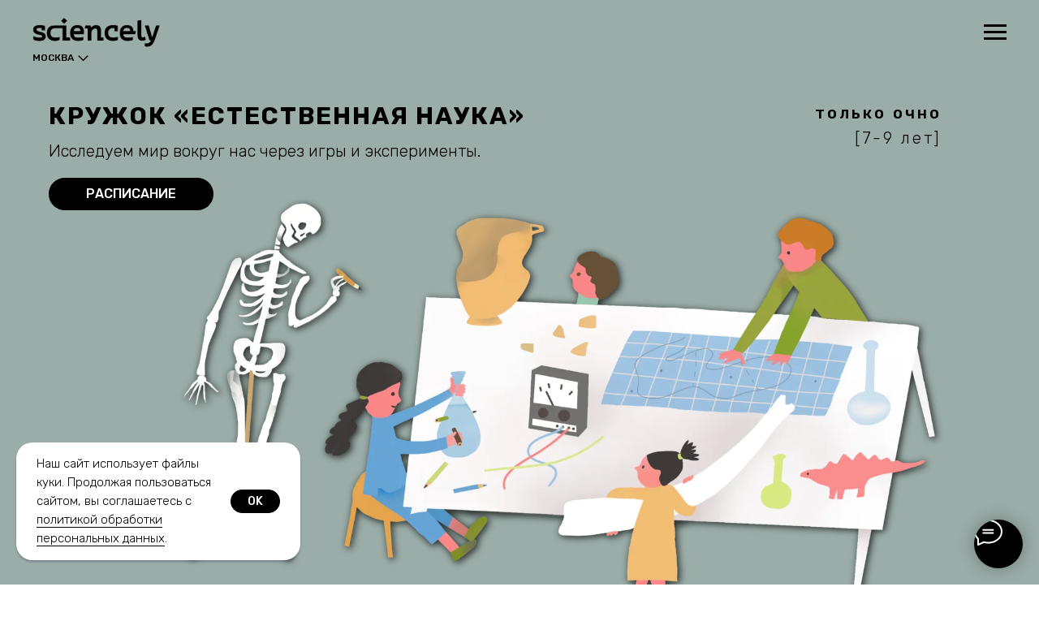

--- FILE ---
content_type: text/html; charset=UTF-8
request_url: https://sciencely.ru/labclasses/naturalscience
body_size: 134800
content:
<!DOCTYPE html> <html> <head> <meta charset="utf-8" /> <meta http-equiv="Content-Type" content="text/html; charset=utf-8" /> <meta name="viewport" content="width=device-width, initial-scale=1.0" /> <!--metatextblock--> <title>Кружок «Естественная наука» для детей в Москве - Sciencely</title> <meta name="description" content="Исследуем мир вокруг нас через игры и эксперименты. " /> <meta property="og:url" content="https://sciencely.ru/labclasses/naturalscience" /> <meta property="og:title" content="Кружок &quot;Естественная наука&quot;" /> <meta property="og:description" content="Исследуем мир вокруг нас через игры и эксперименты. " /> <meta property="og:type" content="website" /> <meta property="og:image" content="https://static.tildacdn.com/tild3335-6461-4434-a234-643066346531/____1.jpg" /> <link rel="canonical" href="https://sciencely.ru/labclasses/naturalscience"> <!--/metatextblock--> <meta name="format-detection" content="telephone=no" /> <meta http-equiv="x-dns-prefetch-control" content="on"> <link rel="dns-prefetch" href="https://ws.tildacdn.com"> <link rel="dns-prefetch" href="https://static.tildacdn.com"> <link rel="icon" type="image/x-icon" sizes="32x32" href="https://static.tildacdn.com/tild3935-6134-4932-b837-623734316261/favicon.ico" media="(prefers-color-scheme: light)"/> <link rel="icon" type="image/png" sizes="32x32" href="https://static.tildacdn.com/tild6161-3934-4633-a635-363233323636/_.png" media="(prefers-color-scheme: dark)"/> <link rel="icon" type="image/svg+xml" sizes="any" href="https://static.tildacdn.com/tild3435-3066-4263-a465-623534636562/favicon-dark-light.svg"> <link rel="apple-touch-icon" type="image/png" href="https://static.tildacdn.com/tild3937-6338-4264-b462-353666653137/____.png"> <link rel="icon" type="image/png" sizes="192x192" href="https://static.tildacdn.com/tild3937-6338-4264-b462-353666653137/____.png"> <!-- Assets --> <script src="https://neo.tildacdn.com/js/tilda-fallback-1.0.min.js" async charset="utf-8"></script> <link rel="stylesheet" href="https://static.tildacdn.com/css/tilda-grid-3.0.min.css" type="text/css" media="all" onerror="this.loaderr='y';"/> <link rel="stylesheet" href="https://static.tildacdn.com/ws/project1972659/tilda-blocks-page29371933.min.css?t=1768821936" type="text/css" media="all" onerror="this.loaderr='y';" /> <link rel="preconnect" href="https://fonts.gstatic.com"> <link href="https://fonts.googleapis.com/css2?family=Rubik:wght@300;400;500;600;700&subset=latin,cyrillic&display=swap" rel="stylesheet"> <link rel="stylesheet" href="https://static.tildacdn.com/css/tilda-animation-2.0.min.css" type="text/css" media="all" onerror="this.loaderr='y';" /> <link rel="stylesheet" href="https://static.tildacdn.com/css/tilda-cards-1.0.min.css" type="text/css" media="all" onerror="this.loaderr='y';" /> <link rel="stylesheet" href="https://static.tildacdn.com/css/tilda-slds-1.4.min.css" type="text/css" media="print" onload="this.media='all';" onerror="this.loaderr='y';" /> <noscript><link rel="stylesheet" href="https://static.tildacdn.com/css/tilda-slds-1.4.min.css" type="text/css" media="all" /></noscript> <link rel="stylesheet" href="https://static.tildacdn.com/css/tilda-popup-1.1.min.css" type="text/css" media="print" onload="this.media='all';" onerror="this.loaderr='y';" /> <noscript><link rel="stylesheet" href="https://static.tildacdn.com/css/tilda-popup-1.1.min.css" type="text/css" media="all" /></noscript> <link rel="stylesheet" href="https://static.tildacdn.com/css/tilda-catalog-1.1.min.css" type="text/css" media="print" onload="this.media='all';" onerror="this.loaderr='y';" /> <noscript><link rel="stylesheet" href="https://static.tildacdn.com/css/tilda-catalog-1.1.min.css" type="text/css" media="all" /></noscript> <link rel="stylesheet" href="https://static.tildacdn.com/css/tilda-forms-1.0.min.css" type="text/css" media="all" onerror="this.loaderr='y';" /> <link rel="stylesheet" href="https://static.tildacdn.com/css/tilda-catalog-filters-1.0.min.css" type="text/css" media="all" onerror="this.loaderr='y';" /> <link rel="stylesheet" href="https://static.tildacdn.com/css/tilda-menu-widgeticons-1.0.min.css" type="text/css" media="all" onerror="this.loaderr='y';" /> <link rel="stylesheet" href="https://static.tildacdn.com/css/tilda-zoom-2.0.min.css" type="text/css" media="print" onload="this.media='all';" onerror="this.loaderr='y';" /> <noscript><link rel="stylesheet" href="https://static.tildacdn.com/css/tilda-zoom-2.0.min.css" type="text/css" media="all" /></noscript> <link rel="stylesheet" href="https://fonts.googleapis.com/css?family=Rubik:300,300i,400,400i,500,500i,700,700i,900,900i&display=swap&subset=cyrillic,latin-ext" type="text/css" /> <script nomodule src="https://static.tildacdn.com/js/tilda-polyfill-1.0.min.js" charset="utf-8"></script> <script type="text/javascript">function t_onReady(func) {if(document.readyState!='loading') {func();} else {document.addEventListener('DOMContentLoaded',func);}}
function t_onFuncLoad(funcName,okFunc,time) {if(typeof window[funcName]==='function') {okFunc();} else {setTimeout(function() {t_onFuncLoad(funcName,okFunc,time);},(time||100));}}function t_throttle(fn,threshhold,scope) {return function() {fn.apply(scope||this,arguments);};}function t396_initialScale(t){var e=document.getElementById("rec"+t);if(e){var i=e.querySelector(".t396__artboard");if(i){window.tn_scale_initial_window_width||(window.tn_scale_initial_window_width=document.documentElement.clientWidth);var a=window.tn_scale_initial_window_width,r=[],n,l=i.getAttribute("data-artboard-screens");if(l){l=l.split(",");for(var o=0;o<l.length;o++)r[o]=parseInt(l[o],10)}else r=[320,480,640,960,1200];for(var o=0;o<r.length;o++){var d=r[o];a>=d&&(n=d)}var _="edit"===window.allrecords.getAttribute("data-tilda-mode"),c="center"===t396_getFieldValue(i,"valign",n,r),s="grid"===t396_getFieldValue(i,"upscale",n,r),w=t396_getFieldValue(i,"height_vh",n,r),g=t396_getFieldValue(i,"height",n,r),u=!!window.opr&&!!window.opr.addons||!!window.opera||-1!==navigator.userAgent.indexOf(" OPR/");if(!_&&c&&!s&&!w&&g&&!u){var h=parseFloat((a/n).toFixed(3)),f=[i,i.querySelector(".t396__carrier"),i.querySelector(".t396__filter")],v=Math.floor(parseInt(g,10)*h)+"px",p;i.style.setProperty("--initial-scale-height",v);for(var o=0;o<f.length;o++)f[o].style.setProperty("height","var(--initial-scale-height)");t396_scaleInitial__getElementsToScale(i).forEach((function(t){t.style.zoom=h}))}}}}function t396_scaleInitial__getElementsToScale(t){return t?Array.prototype.slice.call(t.children).filter((function(t){return t&&(t.classList.contains("t396__elem")||t.classList.contains("t396__group"))})):[]}function t396_getFieldValue(t,e,i,a){var r,n=a[a.length-1];if(!(r=i===n?t.getAttribute("data-artboard-"+e):t.getAttribute("data-artboard-"+e+"-res-"+i)))for(var l=0;l<a.length;l++){var o=a[l];if(!(o<=i)&&(r=o===n?t.getAttribute("data-artboard-"+e):t.getAttribute("data-artboard-"+e+"-res-"+o)))break}return r}window.TN_SCALE_INITIAL_VER="1.0",window.tn_scale_initial_window_width=null;</script> <script src="https://static.tildacdn.com/js/jquery-1.10.2.min.js" charset="utf-8" onerror="this.loaderr='y';"></script> <script src="https://static.tildacdn.com/js/tilda-scripts-3.0.min.js" charset="utf-8" defer onerror="this.loaderr='y';"></script> <script src="https://static.tildacdn.com/ws/project1972659/tilda-blocks-page29371933.min.js?t=1768821936" charset="utf-8" async onerror="this.loaderr='y';"></script> <script src="https://static.tildacdn.com/js/tilda-lazyload-1.0.min.js" charset="utf-8" async onerror="this.loaderr='y';"></script> <script src="https://static.tildacdn.com/js/tilda-animation-2.0.min.js" charset="utf-8" async onerror="this.loaderr='y';"></script> <script src="https://static.tildacdn.com/js/tilda-zero-1.1.min.js" charset="utf-8" async onerror="this.loaderr='y';"></script> <script src="https://static.tildacdn.com/js/tilda-cards-1.0.min.js" charset="utf-8" async onerror="this.loaderr='y';"></script> <script src="https://static.tildacdn.com/js/hammer.min.js" charset="utf-8" async onerror="this.loaderr='y';"></script> <script src="https://static.tildacdn.com/js/tilda-slds-1.4.min.js" charset="utf-8" async onerror="this.loaderr='y';"></script> <script src="https://static.tildacdn.com/js/tilda-video-1.0.min.js" charset="utf-8" async onerror="this.loaderr='y';"></script> <script src="https://static.tildacdn.com/js/tilda-map-1.0.min.js" charset="utf-8" async onerror="this.loaderr='y';"></script> <script src="https://static.tildacdn.com/js/tilda-t431-table-1.0.min.js" charset="utf-8" async onerror="this.loaderr='y';"></script> <script src="https://static.tildacdn.com/js/tilda-text-clamp.min.js" charset="utf-8" async onerror="this.loaderr='y';"></script> <script src="https://static.tildacdn.com/js/tilda-products-1.0.min.js" charset="utf-8" async onerror="this.loaderr='y';"></script> <script src="https://static.tildacdn.com/js/tilda-catalog-1.1.min.js" charset="utf-8" async onerror="this.loaderr='y';"></script> <script src="https://static.tildacdn.com/js/tilda-popup-1.0.min.js" charset="utf-8" async onerror="this.loaderr='y';"></script> <script src="https://static.tildacdn.com/js/tilda-forms-1.0.min.js" charset="utf-8" async onerror="this.loaderr='y';"></script> <script src="https://static.tildacdn.com/js/tilda-menu-widgeticons-1.0.min.js" charset="utf-8" async onerror="this.loaderr='y';"></script> <script src="https://static.tildacdn.com/js/tilda-submenublocks-1.0.min.js" charset="utf-8" async onerror="this.loaderr='y';"></script> <script src="https://static.tildacdn.com/js/tilda-zoom-2.0.min.js" charset="utf-8" async onerror="this.loaderr='y';"></script> <script src="https://static.tildacdn.com/js/tilda-zero-scale-1.0.min.js" charset="utf-8" async onerror="this.loaderr='y';"></script> <script src="https://static.tildacdn.com/js/tilda-zero-fixed-1.0.min.js" charset="utf-8" async onerror="this.loaderr='y';"></script> <script src="https://static.tildacdn.com/js/tilda-events-1.0.min.js" charset="utf-8" async onerror="this.loaderr='y';"></script> <script type="text/javascript">window.dataLayer=window.dataLayer||[];</script> <!-- Global Site Tag (gtag.js) - Google Analytics --> <script type="text/javascript" data-tilda-cookie-type="analytics">window.mainTracker='gtag';window.gtagTrackerID='UA-164273331-1';function gtag(){dataLayer.push(arguments);}
setTimeout(function(){(function(w,d,s,i){var f=d.getElementsByTagName(s)[0],j=d.createElement(s);j.async=true;j.src='https://www.googletagmanager.com/gtag/js?id='+i;f.parentNode.insertBefore(j,f);gtag('js',new Date());gtag('config',i,{});})(window,document,'script',window.gtagTrackerID);},2000);</script> <!-- Facebook Pixel Code --> <script type="text/javascript" data-tilda-cookie-type="advertising">setTimeout(function(){!function(f,b,e,v,n,t,s)
{if(f.fbq)return;n=f.fbq=function(){n.callMethod?n.callMethod.apply(n,arguments):n.queue.push(arguments)};if(!f._fbq)f._fbq=n;n.push=n;n.loaded=!0;n.version='2.0';n.agent='pltilda';n.queue=[];t=b.createElement(e);t.async=!0;t.src=v;s=b.getElementsByTagName(e)[0];s.parentNode.insertBefore(t,s)}(window,document,'script','https://connect.facebook.net/en_US/fbevents.js');fbq('init','2171225823150166');fbq('track','PageView');},2000);</script> <!-- End Facebook Pixel Code --> <!-- VK Pixel Code --> <script type="text/javascript" data-tilda-cookie-type="advertising">setTimeout(function(){!function(){var t=document.createElement("script");t.type="text/javascript",t.async=!0,t.src="https://vk.com/js/api/openapi.js?161",t.onload=function(){VK.Retargeting.Init("VK-RTRG-479214-dDCyN"),VK.Retargeting.Hit()},document.head.appendChild(t)}();},2000);</script> <!-- End VK Pixel Code --> <script type="text/javascript">(function() {if((/bot|google|yandex|baidu|bing|msn|duckduckbot|teoma|slurp|crawler|spider|robot|crawling|facebook/i.test(navigator.userAgent))===false&&typeof(sessionStorage)!='undefined'&&sessionStorage.getItem('visited')!=='y'&&document.visibilityState){var style=document.createElement('style');style.type='text/css';style.innerHTML='@media screen and (min-width: 980px) {.t-records {opacity: 0;}.t-records_animated {-webkit-transition: opacity ease-in-out .2s;-moz-transition: opacity ease-in-out .2s;-o-transition: opacity ease-in-out .2s;transition: opacity ease-in-out .2s;}.t-records.t-records_visible {opacity: 1;}}';document.getElementsByTagName('head')[0].appendChild(style);function t_setvisRecs(){var alr=document.querySelectorAll('.t-records');Array.prototype.forEach.call(alr,function(el) {el.classList.add("t-records_animated");});setTimeout(function() {Array.prototype.forEach.call(alr,function(el) {el.classList.add("t-records_visible");});sessionStorage.setItem("visited","y");},400);}
document.addEventListener('DOMContentLoaded',t_setvisRecs);}})();</script></head> <body class="t-body" style="margin:0;"> <!--allrecords--> <div id="allrecords" class="t-records" data-hook="blocks-collection-content-node" data-tilda-project-id="1972659" data-tilda-page-id="29371933" data-tilda-page-alias="labclasses/naturalscience" data-tilda-formskey="646ae739cdb9201434a6c1de1aa65ebd" data-tilda-cookie="no" data-tilda-stat-scroll="yes" data-tilda-lazy="yes" data-tilda-root-zone="com" data-tilda-ts="y" data-tilda-project-country="RU"> <!--header--> <header id="t-header" class="t-records" data-hook="blocks-collection-content-node" data-tilda-project-id="1972659" data-tilda-page-id="10685291" data-tilda-formskey="646ae739cdb9201434a6c1de1aa65ebd" data-tilda-cookie="no" data-tilda-stat-scroll="yes" data-tilda-lazy="yes" data-tilda-root-zone="com" data-tilda-ts="y" data-tilda-project-country="RU"> <div id="rec1710226241" class="r t-rec t-rec_pt_0" style="padding-top:0px; " data-animationappear="off" data-record-type="309"> <!-- T280 --> <div id="nav1710226241marker"></div> <div id="nav1710226241" class="t280 " data-menu="yes" data-appearoffset="0px"> <div class="t280__container t280__positionabsolute" style=""> <div class="t280__container__bg" style="" data-bgcolor-hex="" data-bgcolor-rgba="" data-navmarker="nav1710226241marker" data-appearoffset="0px" data-bgopacity="0.0" data-menushadow="" data-menushadow-css=""></div> <div class="t280__menu__content "> <div class="t280__logo__container" style="min-height:80px;"> <div class="t280__logo__content"> <a class="t280__logo" href="/"> <img class="t280__logo__img"
src="https://static.tildacdn.com/tild6261-6565-4135-a662-386363623337/Logo_sciencely_black.png"
imgfield="img"
style="height: 36px;"
alt="Sitename"> </a> </div> </div> <button type="button"
class="t-menuburger t-menuburger_first "
aria-label="Навигационное меню"
aria-expanded="false"> <span style="background-color:#000000;"></span> <span style="background-color:#000000;"></span> <span style="background-color:#000000;"></span> <span style="background-color:#000000;"></span> </button> <script>function t_menuburger_init(recid) {var rec=document.querySelector('#rec' + recid);if(!rec) return;var burger=rec.querySelector('.t-menuburger');if(!burger) return;var isSecondStyle=burger.classList.contains('t-menuburger_second');if(isSecondStyle&&!window.isMobile&&!('ontouchend' in document)) {burger.addEventListener('mouseenter',function() {if(burger.classList.contains('t-menuburger-opened')) return;burger.classList.remove('t-menuburger-unhovered');burger.classList.add('t-menuburger-hovered');});burger.addEventListener('mouseleave',function() {if(burger.classList.contains('t-menuburger-opened')) return;burger.classList.remove('t-menuburger-hovered');burger.classList.add('t-menuburger-unhovered');setTimeout(function() {burger.classList.remove('t-menuburger-unhovered');},300);});}
burger.addEventListener('click',function() {if(!burger.closest('.tmenu-mobile')&&!burger.closest('.t450__burger_container')&&!burger.closest('.t466__container')&&!burger.closest('.t204__burger')&&!burger.closest('.t199__js__menu-toggler')) {burger.classList.toggle('t-menuburger-opened');burger.classList.remove('t-menuburger-unhovered');}});var menu=rec.querySelector('[data-menu="yes"]');if(!menu) return;var menuLinks=menu.querySelectorAll('.t-menu__link-item');var submenuClassList=['t978__menu-link_hook','t978__tm-link','t966__tm-link','t794__tm-link','t-menusub__target-link'];Array.prototype.forEach.call(menuLinks,function(link) {link.addEventListener('click',function() {var isSubmenuHook=submenuClassList.some(function(submenuClass) {return link.classList.contains(submenuClass);});if(isSubmenuHook) return;burger.classList.remove('t-menuburger-opened');});});menu.addEventListener('clickedAnchorInTooltipMenu',function() {burger.classList.remove('t-menuburger-opened');});}
t_onReady(function() {t_onFuncLoad('t_menuburger_init',function(){t_menuburger_init('1710226241');});});</script> <style>.t-menuburger{position:relative;flex-shrink:0;width:28px;height:20px;padding:0;border:none;background-color:transparent;outline:none;-webkit-transform:rotate(0deg);transform:rotate(0deg);transition:transform .5s ease-in-out;cursor:pointer;z-index:999;}.t-menuburger span{display:block;position:absolute;width:100%;opacity:1;left:0;-webkit-transform:rotate(0deg);transform:rotate(0deg);transition:.25s ease-in-out;height:3px;background-color:#000;}.t-menuburger span:nth-child(1){top:0px;}.t-menuburger span:nth-child(2),.t-menuburger span:nth-child(3){top:8px;}.t-menuburger span:nth-child(4){top:16px;}.t-menuburger__big{width:42px;height:32px;}.t-menuburger__big span{height:5px;}.t-menuburger__big span:nth-child(2),.t-menuburger__big span:nth-child(3){top:13px;}.t-menuburger__big span:nth-child(4){top:26px;}.t-menuburger__small{width:22px;height:14px;}.t-menuburger__small span{height:2px;}.t-menuburger__small span:nth-child(2),.t-menuburger__small span:nth-child(3){top:6px;}.t-menuburger__small span:nth-child(4){top:12px;}.t-menuburger-opened span:nth-child(1){top:8px;width:0%;left:50%;}.t-menuburger-opened span:nth-child(2){-webkit-transform:rotate(45deg);transform:rotate(45deg);}.t-menuburger-opened span:nth-child(3){-webkit-transform:rotate(-45deg);transform:rotate(-45deg);}.t-menuburger-opened span:nth-child(4){top:8px;width:0%;left:50%;}.t-menuburger-opened.t-menuburger__big span:nth-child(1){top:6px;}.t-menuburger-opened.t-menuburger__big span:nth-child(4){top:18px;}.t-menuburger-opened.t-menuburger__small span:nth-child(1),.t-menuburger-opened.t-menuburger__small span:nth-child(4){top:6px;}@media (hover),(min-width:0\0){.t-menuburger_first:hover span:nth-child(1){transform:translateY(1px);}.t-menuburger_first:hover span:nth-child(4){transform:translateY(-1px);}.t-menuburger_first.t-menuburger__big:hover span:nth-child(1){transform:translateY(3px);}.t-menuburger_first.t-menuburger__big:hover span:nth-child(4){transform:translateY(-3px);}}.t-menuburger_second span:nth-child(2),.t-menuburger_second span:nth-child(3){width:80%;left:20%;right:0;}@media (hover),(min-width:0\0){.t-menuburger_second.t-menuburger-hovered span:nth-child(2),.t-menuburger_second.t-menuburger-hovered span:nth-child(3){animation:t-menuburger-anim 0.3s ease-out normal forwards;}.t-menuburger_second.t-menuburger-unhovered span:nth-child(2),.t-menuburger_second.t-menuburger-unhovered span:nth-child(3){animation:t-menuburger-anim2 0.3s ease-out normal forwards;}}.t-menuburger_second.t-menuburger-opened span:nth-child(2),.t-menuburger_second.t-menuburger-opened span:nth-child(3){left:0;right:0;width:100%!important;}.t-menuburger_third span:nth-child(4){width:70%;left:unset;right:0;}@media (hover),(min-width:0\0){.t-menuburger_third:not(.t-menuburger-opened):hover span:nth-child(4){width:100%;}}.t-menuburger_third.t-menuburger-opened span:nth-child(4){width:0!important;right:50%;}.t-menuburger_fourth{height:12px;}.t-menuburger_fourth.t-menuburger__small{height:8px;}.t-menuburger_fourth.t-menuburger__big{height:18px;}.t-menuburger_fourth span:nth-child(2),.t-menuburger_fourth span:nth-child(3){top:4px;opacity:0;}.t-menuburger_fourth span:nth-child(4){top:8px;}.t-menuburger_fourth.t-menuburger__small span:nth-child(2),.t-menuburger_fourth.t-menuburger__small span:nth-child(3){top:3px;}.t-menuburger_fourth.t-menuburger__small span:nth-child(4){top:6px;}.t-menuburger_fourth.t-menuburger__small span:nth-child(2),.t-menuburger_fourth.t-menuburger__small span:nth-child(3){top:3px;}.t-menuburger_fourth.t-menuburger__small span:nth-child(4){top:6px;}.t-menuburger_fourth.t-menuburger__big span:nth-child(2),.t-menuburger_fourth.t-menuburger__big span:nth-child(3){top:6px;}.t-menuburger_fourth.t-menuburger__big span:nth-child(4){top:12px;}@media (hover),(min-width:0\0){.t-menuburger_fourth:not(.t-menuburger-opened):hover span:nth-child(1){transform:translateY(1px);}.t-menuburger_fourth:not(.t-menuburger-opened):hover span:nth-child(4){transform:translateY(-1px);}.t-menuburger_fourth.t-menuburger__big:not(.t-menuburger-opened):hover span:nth-child(1){transform:translateY(3px);}.t-menuburger_fourth.t-menuburger__big:not(.t-menuburger-opened):hover span:nth-child(4){transform:translateY(-3px);}}.t-menuburger_fourth.t-menuburger-opened span:nth-child(1),.t-menuburger_fourth.t-menuburger-opened span:nth-child(4){top:4px;}.t-menuburger_fourth.t-menuburger-opened span:nth-child(2),.t-menuburger_fourth.t-menuburger-opened span:nth-child(3){opacity:1;}@keyframes t-menuburger-anim{0%{width:80%;left:20%;right:0;}50%{width:100%;left:0;right:0;}100%{width:80%;left:0;right:20%;}}@keyframes t-menuburger-anim2{0%{width:80%;left:0;}50%{width:100%;right:0;left:0;}100%{width:80%;left:20%;right:0;}}</style> </div> </div> <div class="t280__menu__wrapper "> <div class="t280__menu__bg" style="background-color:#ebebeb; opacity:1;"></div> <div class="t280__menu__container"> <nav class="t280__menu t-width t-width_100"> <ul role="list" class="t280__list t-menu__list"> <li class="t280__menu__item"> <a class="t280__menu__link t-title t-title_xl t-menu__link-item"
href="/" data-menu-submenu-hook="">
Главная
</a> </li> <li class="t280__menu__item"> <a class="t280__menu__link t-title t-title_xl t-menu__link-item"
href="/timetable" data-menu-submenu-hook="">
Афиша
</a> </li> <li class="t280__menu__item"> <a class="t280__menu__link t-title t-title_xl t-menu__link-item"
href="/abonement" data-menu-submenu-hook="">
Абонемент
</a> </li> <li class="t280__menu__item"> <a class="t280__menu__link t-title t-title_xl t-menu__link-item"
href="/certificate" data-menu-submenu-hook="">
Подарочный сертификат
</a> </li> <li class="t280__menu__item"> <a class="t280__menu__link t-title t-title_xl t-menu__link-item"
href="/weekend" data-menu-submenu-hook="">
Научные программы
</a> </li> <li class="t280__menu__item"> <a class="t280__menu__link t-title t-title_xl t-menu__link-item"
href="https://allclasses.sciencely.ru" data-menu-submenu-hook="">
Научные кружки
</a> </li> <li class="t280__menu__item"> <a class="t280__menu__link t-title t-title_xl t-menu__link-item"
href="/miniclasses" data-menu-submenu-hook="">
Интенсивы
</a> </li> <li class="t280__menu__item"> <a class="t280__menu__link t-title t-title_xl t-menu__link-item"
href="/kits" data-menu-submenu-hook="">
Научные наборы
</a> </li> <li class="t280__menu__item"> <a class="t280__menu__link t-title t-title_xl t-menu__link-item"
href="/summerlaboratory26" data-menu-submenu-hook="">
Летние городские лаборатории
</a> </li> <li class="t280__menu__item"> <a class="t280__menu__link t-title t-title_xl t-menu__link-item"
href="/schools" data-menu-submenu-hook="">
Школьным классам
</a> </li> <li class="t280__menu__item"> <a class="t280__menu__link t-title t-title_xl t-menu__link-item"
href="/b2b" data-menu-submenu-hook="">
Корпоративным клиентам
</a> </li> <li class="t280__menu__item"> <a class="t280__menu__link t-title t-title_xl t-menu__link-item"
href="/aboutus" data-menu-submenu-hook="">
О проекте
</a> </li> <li class="t280__menu__item"> <a class="t280__menu__link t-title t-title_xl t-menu__link-item"
href="/career" data-menu-submenu-hook="">
Карьера в Sciencely
</a> </li> <li class="t280__menu__item"> <a class="t280__menu__link t-title t-title_xl t-menu__link-item"
href="/cities" data-menu-submenu-hook="">
Наша география
</a> </li> <li class="t280__menu__item"> <a class="t280__menu__link t-title t-title_xl t-menu__link-item"
href="/franchise" data-menu-submenu-hook="">
Франшиза
</a> </li> <li class="t280__menu__item"> <a class="t280__menu__link t-title t-title_xl t-menu__link-item"
href="/media" data-menu-submenu-hook="">
Медиа
</a> </li> </ul> </nav> <div class="t280__bottom t-width t-width_100"> <div class="t-sociallinks"> <ul role="list" class="t-sociallinks__wrapper" aria-label="Соц. сети"> <!-- new soclinks --><li class="t-sociallinks__item t-sociallinks__item_vk"><a href="https://vk.com/sciencely.moscow" target="_blank" rel="nofollow" aria-label="vk" style="width: 30px; height: 30px;"><svg class="t-sociallinks__svg" role="presentation" width=30px height=30px viewBox="0 0 100 100" fill="none"
xmlns="http://www.w3.org/2000/svg"> <path fill-rule="evenodd" clip-rule="evenodd"
d="M50 100c27.614 0 50-22.386 50-50S77.614 0 50 0 0 22.386 0 50s22.386 50 50 50ZM25 34c.406 19.488 10.15 31.2 27.233 31.2h.968V54.05c6.278.625 11.024 5.216 12.93 11.15H75c-2.436-8.87-8.838-13.773-12.836-15.647C66.162 47.242 71.783 41.62 73.126 34h-8.058c-1.749 6.184-6.932 11.805-11.867 12.336V34h-8.057v21.611C40.147 54.362 33.838 48.304 33.556 34H25Z"
fill="#000000" /> </svg></a></li>&nbsp;<li class="t-sociallinks__item t-sociallinks__item_telegram"><a href="https://t.me/Sciencely" target="_blank" rel="nofollow" aria-label="telegram" style="width: 30px; height: 30px;"><svg class="t-sociallinks__svg" role="presentation" width=30px height=30px viewBox="0 0 100 100" fill="none"
xmlns="http://www.w3.org/2000/svg"> <path fill-rule="evenodd" clip-rule="evenodd"
d="M50 100c27.614 0 50-22.386 50-50S77.614 0 50 0 0 22.386 0 50s22.386 50 50 50Zm21.977-68.056c.386-4.38-4.24-2.576-4.24-2.576-3.415 1.414-6.937 2.85-10.497 4.302-11.04 4.503-22.444 9.155-32.159 13.734-5.268 1.932-2.184 3.864-2.184 3.864l8.351 2.577c3.855 1.16 5.91-.129 5.91-.129l17.988-12.238c6.424-4.38 4.882-.773 3.34.773l-13.49 12.882c-2.056 1.804-1.028 3.35-.129 4.123 2.55 2.249 8.82 6.364 11.557 8.16.712.467 1.185.778 1.292.858.642.515 4.111 2.834 6.424 2.319 2.313-.516 2.57-3.479 2.57-3.479l3.083-20.226c.462-3.511.993-6.886 1.417-9.582.4-2.546.705-4.485.767-5.362Z"
fill="#000000" /> </svg></a></li><!-- /new soclinks --> </ul> </div> </div> </div> </div> </div> <style>@media screen and (max-width:980px){#rec1710226241 .t280__main_opened .t280__menu__content{background-color:#ebebeb!important;opacity:1!important;}}</style> <script>t_onReady(function() {t_onFuncLoad('t280_showMenu',function() {t280_showMenu('1710226241');});t_onFuncLoad('t280_changeSize',function() {t280_changeSize('1710226241');});t_onFuncLoad('t_menuWidgets__init',function() {t_menuWidgets__init('1710226241');});t_onFuncLoad('t280_highlight',function() {t280_highlight();});});t_onFuncLoad('t280_changeSize',function(){window.addEventListener('resize',t_throttle(function() {t280_changeSize('1710226241');}));});</script> <style>#rec1710226241 .t-menu__link-item{-webkit-transition:color 0.3s ease-in-out,opacity 0.3s ease-in-out;transition:color 0.3s ease-in-out,opacity 0.3s ease-in-out;}#rec1710226241 .t-menu__link-item.t-active:not(.t978__menu-link){font-weight:700 !important;}#rec1710226241 .t-menu__link-item:not(.t-active):not(.tooltipstered):hover{color:#808080 !important;}#rec1710226241 .t-menu__link-item:not(.t-active):not(.tooltipstered):focus-visible{color:#808080 !important;}@supports (overflow:-webkit-marquee) and (justify-content:inherit){#rec1710226241 .t-menu__link-item,#rec1710226241 .t-menu__link-item.t-active{opacity:1 !important;}}</style> <style> #rec1710226241 .t280__logo__content .t-title{font-size:18px;color:#000000;font-weight:500;text-transform:uppercase;letter-spacing:2px;}#rec1710226241 a.t280__menu__link{font-size:20px;color:#000000;font-family:'Rubik';font-weight:300;text-transform:uppercase;}@media screen and (max-width:480px),(orientation:landscape) and (max-height:480px){#rec1710226241 a.t280__menu__link{font-size:16px;}}</style> <style> #rec1710226241 .t280__logo{font-size:18px;color:#000000;font-weight:500;text-transform:uppercase;letter-spacing:2px;}</style> <style> #rec1710226241 .t280__lang_first{color:#000000;font-family:'Rubik';font-weight:300;text-transform:uppercase;}</style> <style> #rec1710226241 .t280__lang_second{color:#000000;font-family:'Rubik';font-weight:300;text-transform:uppercase;}</style> </div> <div id="rec1712286631" class="r t-rec t-rec_pt_0 t-rec_pt-res-480_0 t-rec_pb_0 t-rec_pb-res-480_0" style="padding-top:0px;padding-bottom:0px; " data-animationappear="off" data-record-type="396"> <!-- T396 --> <style>#rec1712286631 .t396__artboard {position:absolute;width:100%;z-index:1000;}#rec1712286631 .t396__artboard {height:92px;overflow:visible;}#rec1712286631 .t396__filter {height:92px;}#rec1712286631 .t396__carrier{height:92px;background-position:center center;background-attachment:scroll;background-size:cover;background-repeat:no-repeat;}@media screen and (max-width:1199px) {#rec1712286631 .t396__artboard,#rec1712286631 .t396__filter,#rec1712286631 .t396__carrier {height:92px;}#rec1712286631 .t396__filter {}#rec1712286631 .t396__carrier {background-attachment:scroll;}}@media screen and (max-width:959px) {#rec1712286631 .t396__artboard,#rec1712286631 .t396__filter,#rec1712286631 .t396__carrier {height:90px;}#rec1712286631 .t396__filter {}#rec1712286631 .t396__carrier {background-attachment:scroll;}}@media screen and (max-width:639px) {#rec1712286631 .t396__artboard,#rec1712286631 .t396__filter,#rec1712286631 .t396__carrier {height:100px;}#rec1712286631 .t396__filter {}#rec1712286631 .t396__carrier {background-attachment:scroll;}}@media screen and (max-width:479px) {#rec1712286631 .t396__artboard,#rec1712286631 .t396__filter,#rec1712286631 .t396__carrier {height:92px;}#rec1712286631 .t396__filter {}#rec1712286631 .t396__carrier {background-attachment:scroll;}}#rec1712286631 .tn-elem[data-elem-id="1763120802364"]{color:#000000;text-align:left;z-index:3;top:50px;;left:40px;;width:119px;height:42px;}#rec1712286631 .tn-elem[data-elem-id="1763120802364"] .tn-atom{color:#000000;font-size:12px;font-family:'Rubik',Arial,sans-serif;line-height:1.55;font-weight:500;border-radius:30px 30px 30px 30px;background-position:center center;--t396-borderwidth:0px;--t396-bordercolor:#000000;--t396-speedhover:0.2s;transition:background-color var(--t396-speedhover,0s) ease-in-out,color var(--t396-speedhover,0s) ease-in-out,border-color var(--t396-speedhover,0s) ease-in-out,box-shadow var(--t396-shadowshoverspeed,0.2s) ease-in-out;position:relative;z-index:1;background-color:var(--t396-bgcolor-color,transparent);background-image:var(--t396-bgcolor-image,none);-webkit-box-pack:start;-ms-flex-pack:start;justify-content:flex-start;padding:0;border-width:var(--t396-borderwidth,0);border-style:var(--t396-borderstyle,solid);border-color:var(--t396-bordercolor,transparent);}#rec1712286631 .tn-elem[data-elem-id="1763120802364"] .tn-atom::after{content:'';position:absolute;width:100%;height:100%;left:0;top:0;box-sizing:border-box;background-origin:border-box;background-clip:border-box;pointer-events:none;transition:opacity var(--t396-speedhover,0s) ease-in-out;;z-index:-1;opacity:0;background-color:var(--t396-bgcolor-hover-color,var(--t396-bgcolor-color,transparent));background-image:var(--t396-bgcolor-hover-image,var(--t396-bgcolor-image,none));}#rec1712286631 .tn-elem[data-elem-id="1763120802364"] .tn-atom .tn-atom__button-icon{position:relative;width:23px;height:23px;order:1;--icon:url('https://static.tildacdn.com/lib/icons/button/chevron_down_semibold.svg');}#rec1712286631 .tn-elem[data-elem-id="1763120802364"] .tn-atom .tn-atom__button-content{column-gap:4px;padding:0px 0px 0px 0px;}#rec1712286631 .tn-elem[data-elem-id="1763120802364"] .tn-atom .tn-atom__button-text{transition:color var(--t396-speedhover,0s) ease-in-out;color:#000000;}#rec1712286631 .tn-elem[data-elem-id="1763120802364"] .tn-atom .tn-atom__button-border::before{display:none;}#rec1712286631 .tn-elem[data-elem-id="1763120802364"] .tn-atom .tn-atom__button-border::after{display:none;}@media (hover),(min-width:0\0){#rec1712286631 .tn-elem[data-elem-id="1763120802364"] .tn-atom:hover::after{opacity:1;}}@media (hover),(min-width:0\0){#rec1712286631 .tn-elem[data-elem-id="1763120802364"] .tn-atom:hover{border-style:var(--t396-borderstyle,solid);border-color:var(--t396-bordercolor-hover,var(--t396-bordercolor,transparent));}}@media screen and (max-width:1199px){#rec1712286631 .tn-elem[data-elem-id="1763120802364"]{display:block;top:50px;;left:21px;;height:auto;}#rec1712286631 .tn-elem[data-elem-id="1763120802364"] .tn-atom .tn-atom__button-border::before{display:none;}#rec1712286631 .tn-elem[data-elem-id="1763120802364"] .tn-atom .tn-atom__button-border::after{display:none;}#rec1712286631 .tn-elem[data-elem-id="1763120802364"] .tn-atom{padding:0;border-width:var(--t396-borderwidth,0);border-style:var(--t396-borderstyle,solid);border-color:var(--t396-bordercolor,transparent);}@media (hover),(min-width:0\0){#rec1712286631 .tn-elem[data-elem-id="1763120802364"] .tn-atom:hover{border-style:var(--t396-borderstyle,solid);border-color:var(--t396-bordercolor-hover,var(--t396-bordercolor,transparent));}}}@media screen and (max-width:959px){#rec1712286631 .tn-elem[data-elem-id="1763120802364"]{display:block;top:48px;;left:20px;;height:auto;}#rec1712286631 .tn-elem[data-elem-id="1763120802364"] .tn-atom .tn-atom__button-border::before{display:none;}#rec1712286631 .tn-elem[data-elem-id="1763120802364"] .tn-atom .tn-atom__button-border::after{display:none;}#rec1712286631 .tn-elem[data-elem-id="1763120802364"] .tn-atom{padding:0;border-width:var(--t396-borderwidth,0);border-style:var(--t396-borderstyle,solid);border-color:var(--t396-bordercolor,transparent);}@media (hover),(min-width:0\0){#rec1712286631 .tn-elem[data-elem-id="1763120802364"] .tn-atom:hover{border-style:var(--t396-borderstyle,solid);border-color:var(--t396-bordercolor-hover,var(--t396-bordercolor,transparent));}}}@media screen and (max-width:639px){#rec1712286631 .tn-elem[data-elem-id="1763120802364"]{display:block;height:auto;}#rec1712286631 .tn-elem[data-elem-id="1763120802364"] .tn-atom .tn-atom__button-border::before{display:none;}#rec1712286631 .tn-elem[data-elem-id="1763120802364"] .tn-atom .tn-atom__button-border::after{display:none;}#rec1712286631 .tn-elem[data-elem-id="1763120802364"] .tn-atom{padding:0;border-width:var(--t396-borderwidth,0);border-style:var(--t396-borderstyle,solid);border-color:var(--t396-bordercolor,transparent);}@media (hover),(min-width:0\0){#rec1712286631 .tn-elem[data-elem-id="1763120802364"] .tn-atom:hover{border-style:var(--t396-borderstyle,solid);border-color:var(--t396-bordercolor-hover,var(--t396-bordercolor,transparent));}}}@media screen and (max-width:479px){#rec1712286631 .tn-elem[data-elem-id="1763120802364"]{display:block;top:48px;;height:auto;}#rec1712286631 .tn-elem[data-elem-id="1763120802364"] .tn-atom .tn-atom__button-border::before{display:none;}#rec1712286631 .tn-elem[data-elem-id="1763120802364"] .tn-atom .tn-atom__button-border::after{display:none;}#rec1712286631 .tn-elem[data-elem-id="1763120802364"] .tn-atom{padding:0;border-width:var(--t396-borderwidth,0);border-style:var(--t396-borderstyle,solid);border-color:var(--t396-bordercolor,transparent);}@media (hover),(min-width:0\0){#rec1712286631 .tn-elem[data-elem-id="1763120802364"] .tn-atom:hover{border-style:var(--t396-borderstyle,solid);border-color:var(--t396-bordercolor-hover,var(--t396-bordercolor,transparent));}}}</style> <div class='t396'> <div class="t396__artboard" data-artboard-recid="1712286631" data-artboard-screens="320,480,640,960,1200" data-artboard-height="92" data-artboard-valign="center" data-artboard-upscale="grid" data-artboard-ovrflw="visible" data-artboard-pos="absolute" data-artboard-fixed-need-js="y" data-artboard-height-res-320="92" data-artboard-height-res-480="100" data-artboard-height-res-640="90" data-artboard-height-res-960="92"> <div class="t396__carrier" data-artboard-recid="1712286631"></div> <div class="t396__filter" data-artboard-recid="1712286631"></div> <div class='t396__elem tn-elem tn-elem__17122866311763120802364' data-elem-id='1763120802364' data-elem-type='button' data-field-top-value="50" data-field-left-value="40" data-field-height-value="42" data-field-width-value="119" data-field-axisy-value="top" data-field-axisx-value="left" data-field-container-value="window" data-field-topunits-value="px" data-field-leftunits-value="px" data-field-heightunits-value="px" data-field-widthunits-value="px" data-field-textfit-value="fixedsize" data-field-fontsize-value="12" data-field-top-res-320-value="48" data-field-top-res-640-value="48" data-field-left-res-640-value="20" data-field-top-res-960-value="50" data-field-left-res-960-value="21"> <a class='tn-atom' href="#submenu:cities"> <div class='tn-atom__button-content'> <span class='tn-atom__button-icon tn-atom__button-icon-no-hover tn-atom__button-icon-arrow-default '></span> <span class="tn-atom__button-text">МОСКВА</span> </div> <span class="tn-atom__button-border"></span> </a> </div> </div> </div> <script>t_onReady(function() {t_onFuncLoad('t396_init',function() {t396_init('1712286631');});});</script> <!-- /T396 --> </div> <div id="rec1710226261" class="r t-rec" style=" " data-animationappear="off" data-record-type="966"> <!-- T966 --> <div class="t966" data-full-submenu-mob="y" data-tooltip-hook="#submenu:cities" data-tooltip-margin="" data-add-arrow="" data-sort-mobile="yes"> <div class="t966__tooltip-menu" data-style-from-rec="1710226261"> <div class="t966__tooltip-menu-corner"></div> <div class="t966__content"> <div class="t966__menu-list" role="menu" aria-label=""> <div class="t966__menu-item-wrapper t-submenublocks__item"> <a class="t966__menu-link"
href="https://sciencely.ru/"
role="menuitem"
style="display:block;" data-menu-item-number="1"> <div class="t966__menu-item"> <div class="t966__menu-item-text"> <div class="t966__menu-item-title t966__typo__menu_1710226261 t-name" data-redactor-nohref="yes" style="" field="li_title__3316237379210"><span style="font-weight: 600;">Москва</span></div> <div class="t966__menu-item-desc t966__typo__subtitle_1710226261 t-descr" data-redactor-nohref="yes" style="" field="li_descr__3316237379210"></div> </div> </div> </a> </div> <div class="t966__menu-item-wrapper t-submenublocks__item"> <a class="t966__menu-link"
href="https://spb.sciencely.ru"
role="menuitem"
style="display:block;" data-menu-item-number="2"> <div class="t966__menu-item"> <div class="t966__menu-item-text"> <div class="t966__menu-item-title t966__typo__menu_1710226261 t-name" data-redactor-nohref="yes" style="" field="li_title__3316237379211">Санкт-Петербург</div> <div class="t966__menu-item-desc t966__typo__subtitle_1710226261 t-descr" data-redactor-nohref="yes" style="" field="li_descr__3316237379211"></div> </div> </div> </a> </div> <div class="t966__menu-item-wrapper t-submenublocks__item"> <a class="t966__menu-link"
href="https://almaty.sciencely.kz"
role="menuitem"
style="display:block;" data-menu-item-number="3"> <div class="t966__menu-item"> <div class="t966__menu-item-text"> <div class="t966__menu-item-title t966__typo__menu_1710226261 t-name" data-redactor-nohref="yes" style="" field="li_title__3316237379212">Алматы</div> <div class="t966__menu-item-desc t966__typo__subtitle_1710226261 t-descr" data-redactor-nohref="yes" style="" field="li_descr__3316237379212"></div> </div> </div> </a> </div> <div class="t966__menu-item-wrapper t-submenublocks__item"> <a class="t966__menu-link"
href="https://astana.sciencely.kz/"
role="menuitem"
style="display:block;" data-menu-item-number="4"> <div class="t966__menu-item"> <div class="t966__menu-item-text"> <div class="t966__menu-item-title t966__typo__menu_1710226261 t-name" data-redactor-nohref="yes" style="" field="li_title__3316237379213">Астана</div> <div class="t966__menu-item-desc t966__typo__subtitle_1710226261 t-descr" data-redactor-nohref="yes" style="" field="li_descr__3316237379213"></div> </div> </div> </a> </div> <div class="t966__menu-item-wrapper t-submenublocks__item"> <a class="t966__menu-link"
href="http://sciencely.az"
role="menuitem"
style="display:block;" data-menu-item-number="5"> <div class="t966__menu-item"> <div class="t966__menu-item-text"> <div class="t966__menu-item-title t966__typo__menu_1710226261 t-name" data-redactor-nohref="yes" style="" field="li_title__3316237379214">Баку</div> <div class="t966__menu-item-desc t966__typo__subtitle_1710226261 t-descr" data-redactor-nohref="yes" style="" field="li_descr__3316237379214"></div> </div> </div> </a> </div> <div class="t966__menu-item-wrapper t-submenublocks__item"> <a class="t966__menu-link"
href="https://serbia-sciencely.rs/"
role="menuitem"
style="display:block;" data-menu-item-number="6"> <div class="t966__menu-item"> <div class="t966__menu-item-text"> <div class="t966__menu-item-title t966__typo__menu_1710226261 t-name" data-redactor-nohref="yes" style="" field="li_title__3316237379215">Белград</div> <div class="t966__menu-item-desc t966__typo__subtitle_1710226261 t-descr" data-redactor-nohref="yes" style="" field="li_descr__3316237379215"></div> </div> </div> </a> </div> <div class="t966__menu-item-wrapper t-submenublocks__item"> <a class="t966__menu-link"
href="https://vladivostok.sciencely.ru"
role="menuitem"
style="display:block;" data-menu-item-number="8"> <div class="t966__menu-item"> <div class="t966__menu-item-text"> <div class="t966__menu-item-title t966__typo__menu_1710226261 t-name" data-redactor-nohref="yes" style="" field="li_title__3316237379217">Владивосток</div> <div class="t966__menu-item-desc t966__typo__subtitle_1710226261 t-descr" data-redactor-nohref="yes" style="" field="li_descr__3316237379217"></div> </div> </div> </a> </div> <div class="t966__menu-item-wrapper t-submenublocks__item"> <a class="t966__menu-link"
href="https://voronezh.sciencely.ru/"
role="menuitem"
style="display:block;" data-menu-item-number="10"> <div class="t966__menu-item"> <div class="t966__menu-item-text"> <div class="t966__menu-item-title t966__typo__menu_1710226261 t-name" data-redactor-nohref="yes" style="" field="li_title__3316237379219">Воронеж</div> <div class="t966__menu-item-desc t966__typo__subtitle_1710226261 t-descr" data-redactor-nohref="yes" style="" field="li_descr__3316237379219"></div> </div> </div> </a> </div> <div class="t966__menu-item-wrapper t-submenublocks__item"> <a class="t966__menu-link"
href="https://irkutsk.sciencely.ru/"
role="menuitem"
style="display:block;" data-menu-item-number="13"> <div class="t966__menu-item"> <div class="t966__menu-item-text"> <div class="t966__menu-item-title t966__typo__menu_1710226261 t-name" data-redactor-nohref="yes" style="" field="li_title__3162373792112">Иркутск</div> <div class="t966__menu-item-desc t966__typo__subtitle_1710226261 t-descr" data-redactor-nohref="yes" style="" field="li_descr__3162373792112"></div> </div> </div> </a> </div> <div class="t966__menu-item-wrapper t-submenublocks__item"> <a class="t966__menu-link"
href="https://kazan.sciencely.ru"
role="menuitem"
style="display:block;" data-menu-item-number="14"> <div class="t966__menu-item"> <div class="t966__menu-item-text"> <div class="t966__menu-item-title t966__typo__menu_1710226261 t-name" data-redactor-nohref="yes" style="" field="li_title__3162373792113">Казань</div> <div class="t966__menu-item-desc t966__typo__subtitle_1710226261 t-descr" data-redactor-nohref="yes" style="" field="li_descr__3162373792113"></div> </div> </div> </a> </div> <div class="t966__menu-item-wrapper t-submenublocks__item"> <a class="t966__menu-link"
href="https://kaluga.sciencely.ru/"
role="menuitem"
style="display:block;" data-menu-item-number="15"> <div class="t966__menu-item"> <div class="t966__menu-item-text"> <div class="t966__menu-item-title t966__typo__menu_1710226261 t-name" data-redactor-nohref="yes" style="" field="li_title__1766068701972">Калуга</div> <div class="t966__menu-item-desc t966__typo__subtitle_1710226261 t-descr" data-redactor-nohref="yes" style="" field="li_descr__1766068701972"></div> </div> </div> </a> </div> <div class="t966__menu-item-wrapper t-submenublocks__item"> <a class="t966__menu-link"
href="https://krd.sciencely.ru/"
role="menuitem"
style="display:block;" data-menu-item-number="17"> <div class="t966__menu-item"> <div class="t966__menu-item-text"> <div class="t966__menu-item-title t966__typo__menu_1710226261 t-name" data-redactor-nohref="yes" style="" field="li_title__3162373792114">Краснодар</div> <div class="t966__menu-item-desc t966__typo__subtitle_1710226261 t-descr" data-redactor-nohref="yes" style="" field="li_descr__3162373792114"></div> </div> </div> </a> </div> <div class="t966__menu-item-wrapper t-submenublocks__item"> <a class="t966__menu-link"
href="https://kras.sciencely.ru"
role="menuitem"
style="display:block;" data-menu-item-number="18"> <div class="t966__menu-item"> <div class="t966__menu-item-text"> <div class="t966__menu-item-title t966__typo__menu_1710226261 t-name" data-redactor-nohref="yes" style="" field="li_title__3162373792115">Красноярск</div> <div class="t966__menu-item-desc t966__typo__subtitle_1710226261 t-descr" data-redactor-nohref="yes" style="" field="li_descr__3162373792115"></div> </div> </div> </a> </div> <div class="t966__menu-item-wrapper t-submenublocks__item"> <a class="t966__menu-link"
href="https://nn.sciencely.ru/"
role="menuitem"
style="display:block;" data-menu-item-number="20"> <div class="t966__menu-item"> <div class="t966__menu-item-text"> <div class="t966__menu-item-title t966__typo__menu_1710226261 t-name" data-redactor-nohref="yes" style="" field="li_title__3162373792117">Нижний Новгород</div> <div class="t966__menu-item-desc t966__typo__subtitle_1710226261 t-descr" data-redactor-nohref="yes" style="" field="li_descr__3162373792117"></div> </div> </div> </a> </div> <div class="t966__menu-item-wrapper t-submenublocks__item"> <a class="t966__menu-link"
href="https://novosibirsk.sciencely.ru"
role="menuitem"
style="display:block;" data-menu-item-number="21"> <div class="t966__menu-item"> <div class="t966__menu-item-text"> <div class="t966__menu-item-title t966__typo__menu_1710226261 t-name" data-redactor-nohref="yes" style="" field="li_title__3162373792118">Новосибирск</div> <div class="t966__menu-item-desc t966__typo__subtitle_1710226261 t-descr" data-redactor-nohref="yes" style="" field="li_descr__3162373792118"></div> </div> </div> </a> </div> <div class="t966__menu-item-wrapper t-submenublocks__item"> <a class="t966__menu-link"
href="https://sciencely-orenburg.ru/"
role="menuitem"
style="display:block;" data-menu-item-number="22"> <div class="t966__menu-item"> <div class="t966__menu-item-text"> <div class="t966__menu-item-title t966__typo__menu_1710226261 t-name" data-redactor-nohref="yes" style="" field="li_title__3162373792119">Оренбург</div> <div class="t966__menu-item-desc t966__typo__subtitle_1710226261 t-descr" data-redactor-nohref="yes" style="" field="li_descr__3162373792119"></div> </div> </div> </a> </div> <div class="t966__menu-item-wrapper t-submenublocks__item"> <a class="t966__menu-link"
href="https://perm.sciencely.ru/"
role="menuitem"
style="display:block;" data-menu-item-number="23"> <div class="t966__menu-item"> <div class="t966__menu-item-text"> <div class="t966__menu-item-title t966__typo__menu_1710226261 t-name" data-redactor-nohref="yes" style="" field="li_title__3162373792120">Пермь</div> <div class="t966__menu-item-desc t966__typo__subtitle_1710226261 t-descr" data-redactor-nohref="yes" style="" field="li_descr__3162373792120"></div> </div> </div> </a> </div> <div class="t966__menu-item-wrapper t-submenublocks__item"> <a class="t966__menu-link"
href="https://rnd.sciencely.ru/"
role="menuitem"
style="display:block;" data-menu-item-number="24"> <div class="t966__menu-item"> <div class="t966__menu-item-text"> <div class="t966__menu-item-title t966__typo__menu_1710226261 t-name" data-redactor-nohref="yes" style="" field="li_title__3162373792121">Ростов-на-Дону</div> <div class="t966__menu-item-desc t966__typo__subtitle_1710226261 t-descr" data-redactor-nohref="yes" style="" field="li_descr__3162373792121"></div> </div> </div> </a> </div> <div class="t966__menu-item-wrapper t-submenublocks__item"> <a class="t966__menu-link"
href="https://samara.sciencely.ru/"
role="menuitem"
style="display:block;" data-menu-item-number="25"> <div class="t966__menu-item"> <div class="t966__menu-item-text"> <div class="t966__menu-item-title t966__typo__menu_1710226261 t-name" data-redactor-nohref="yes" style="" field="li_title__3162373792122">Самара</div> <div class="t966__menu-item-desc t966__typo__subtitle_1710226261 t-descr" data-redactor-nohref="yes" style="" field="li_descr__3162373792122"></div> </div> </div> </a> </div> <div class="t966__menu-item-wrapper t-submenublocks__item"> <a class="t966__menu-link"
href="https://smartsochi.com/"
role="menuitem"
style="display:block;" data-menu-item-number="26"> <div class="t966__menu-item"> <div class="t966__menu-item-text"> <div class="t966__menu-item-title t966__typo__menu_1710226261 t-name" data-redactor-nohref="yes" style="" field="li_title__3162373792123">Сочи</div> <div class="t966__menu-item-desc t966__typo__subtitle_1710226261 t-descr" data-redactor-nohref="yes" style="" field="li_descr__3162373792123"></div> </div> </div> </a> </div> <div class="t966__menu-item-wrapper t-submenublocks__item"> <a class="t966__menu-link"
href="https://tashkent.sciencely.uz"
role="menuitem"
style="display:block;" data-menu-item-number="27"> <div class="t966__menu-item"> <div class="t966__menu-item-text"> <div class="t966__menu-item-title t966__typo__menu_1710226261 t-name" data-redactor-nohref="yes" style="" field="li_title__1766068766538">Ташкент</div> <div class="t966__menu-item-desc t966__typo__subtitle_1710226261 t-descr" data-redactor-nohref="yes" style="" field="li_descr__1766068766538"></div> </div> </div> </a> </div> <div class="t966__menu-item-wrapper t-submenublocks__item"> <a class="t966__menu-link"
href="https://tomsk.sciencely.ru"
role="menuitem"
style="display:block;" data-menu-item-number="28"> <div class="t966__menu-item"> <div class="t966__menu-item-text"> <div class="t966__menu-item-title t966__typo__menu_1710226261 t-name" data-redactor-nohref="yes" style="" field="li_title__3162373792124">Томск</div> <div class="t966__menu-item-desc t966__typo__subtitle_1710226261 t-descr" data-redactor-nohref="yes" style="" field="li_descr__3162373792124"></div> </div> </div> </a> </div> <div class="t966__menu-item-wrapper t-submenublocks__item"> <a class="t966__menu-link"
href="https://tyumen.sciencely.ru/"
role="menuitem"
style="display:block;" data-menu-item-number="29"> <div class="t966__menu-item"> <div class="t966__menu-item-text"> <div class="t966__menu-item-title t966__typo__menu_1710226261 t-name" data-redactor-nohref="yes" style="" field="li_title__1766068872337">Тюмень</div> <div class="t966__menu-item-desc t966__typo__subtitle_1710226261 t-descr" data-redactor-nohref="yes" style="" field="li_descr__1766068872337"></div> </div> </div> </a> </div> <div class="t966__menu-item-wrapper t-submenublocks__item"> <a class="t966__menu-link"
href="https://ufa.sciencely.ru/"
role="menuitem"
style="display:block;" data-menu-item-number="30"> <div class="t966__menu-item"> <div class="t966__menu-item-text"> <div class="t966__menu-item-title t966__typo__menu_1710226261 t-name" data-redactor-nohref="yes" style="" field="li_title__3162373792125">Уфа</div> <div class="t966__menu-item-desc t966__typo__subtitle_1710226261 t-descr" data-redactor-nohref="yes" style="" field="li_descr__3162373792125"></div> </div> </div> </a> </div> <div class="t966__menu-item-wrapper t-submenublocks__item"> <a class="t966__menu-link"
href="https://khabarovsk.sciencely.ru"
role="menuitem"
style="display:block;" data-menu-item-number="31"> <div class="t966__menu-item"> <div class="t966__menu-item-text"> <div class="t966__menu-item-title t966__typo__menu_1710226261 t-name" data-redactor-nohref="yes" style="" field="li_title__3162373792126">Хабаровск</div> <div class="t966__menu-item-desc t966__typo__subtitle_1710226261 t-descr" data-redactor-nohref="yes" style="" field="li_descr__3162373792126"></div> </div> </div> </a> </div> <div class="t966__menu-item-wrapper t-submenublocks__item"> <a class="t966__menu-link"
href="https://sciencely-chel.ru/"
role="menuitem"
style="display:block;" data-menu-item-number="32"> <div class="t966__menu-item"> <div class="t966__menu-item-text"> <div class="t966__menu-item-title t966__typo__menu_1710226261 t-name" data-redactor-nohref="yes" style="" field="li_title__3162373792127">Челябинск</div> <div class="t966__menu-item-desc t966__typo__subtitle_1710226261 t-descr" data-redactor-nohref="yes" style="" field="li_descr__3162373792127"></div> </div> </div> </a> </div> </div> </div> </div> </div> <script>t_onReady(function() {t_onFuncLoad('t966_divideMenu',function(){t966_divideMenu('1710226261','3');});});</script> <script>t_onReady(function() {t_onFuncLoad('t966_init',function() {t966_init('1710226261');});});</script> <style>.t966__tooltip-menu[data-style-from-rec='1710226261']{background-color:#ffffff;border-radius:20px;}#rec1710226261 .t966__content{background-color:#ffffff;border-radius:20px;}#rec1710226261 .t966__tooltip-menu-corner{background-color:#ffffff;top:-6.5px;border-color:#eee;border-width:0;border-style:none;}#rec1710226261 .t966__tooltip-menu{max-width:900px;}</style> <style>#rec1710226261 .t966__menu-link.t-active .t966__menu-item-title,#rec1710226261 .t966__menu-link .t966__menu-item-title.t-active,.t966__tooltip-menu[data-style-from-rec='1710226261'] .t966__menu-ilink.t-active .t966__menu-item-title{font-weight:400 !important;}</style> <style>#rec1710226261 .t966__menu-link:not(.t-active):hover .t966__menu-item-title:not(.t-active){color:#aaaaaa !important;}</style> <style></style> <style>.t966__tooltip-menu[data-style-from-rec="1710226261"] {box-shadow:0px 15px 30px -10px rgba(0,11,48,0.2);}</style> </div> </header> <!--/header--> <div id="rec634500922" class="r t-rec t-rec_pt_120 t-rec_pt-res-480_120" style="padding-top:120px;background-color:#9bada8; " data-animationappear="off" data-record-type="396" data-bg-color="#9bada8"> <!-- T396 --> <style>#rec634500922 .t396__artboard {height:670px;}#rec634500922 .t396__filter {height:670px;}#rec634500922 .t396__carrier{height:670px;background-position:center bottom;background-attachment:scroll;background-size:cover;background-repeat:no-repeat;}@media screen and (max-width:1199px) {#rec634500922 .t396__artboard,#rec634500922 .t396__filter,#rec634500922 .t396__carrier {height:560px;}#rec634500922 .t396__artboard {background-color:transparent;background-image:none;}#rec634500922 .t396__filter {}#rec634500922 .t396__carrier {background-attachment:scroll;}}@media screen and (max-width:959px) {#rec634500922 .t396__artboard,#rec634500922 .t396__filter,#rec634500922 .t396__carrier {height:630px;}#rec634500922 .t396__artboard {background-color:transparent;background-image:none;}#rec634500922 .t396__filter {}#rec634500922 .t396__carrier {background-attachment:scroll;}}@media screen and (max-width:639px) {#rec634500922 .t396__artboard,#rec634500922 .t396__filter,#rec634500922 .t396__carrier {height:570px;}#rec634500922 .t396__artboard {background-color:transparent;background-image:none;}#rec634500922 .t396__filter {}#rec634500922 .t396__carrier {background-attachment:scroll;}}@media screen and (max-width:479px) {#rec634500922 .t396__artboard,#rec634500922 .t396__filter,#rec634500922 .t396__carrier {height:560px;}#rec634500922 .t396__artboard {background-color:transparent;background-image:none;}#rec634500922 .t396__filter{}#rec634500922 .t396__carrier {background-position:center center;background-attachment:scroll;}}#rec634500922 .tn-elem[data-elem-id="1605638057575"]{z-index:2;top:98px;;left:calc(50% - 600px + 121px);;width:1053px;height:auto;}#rec634500922 .tn-elem[data-elem-id="1605638057575"] .tn-atom{background-position:center center;border-width:var(--t396-borderwidth,0);border-style:var(--t396-borderstyle,solid);border-color:var(--t396-bordercolor,transparent);transition:background-color var(--t396-speedhover,0s) ease-in-out,color var(--t396-speedhover,0s) ease-in-out,border-color var(--t396-speedhover,0s) ease-in-out,box-shadow var(--t396-shadowshoverspeed,0.2s) ease-in-out;}@media screen and (max-width:1199px){#rec634500922 .tn-elem[data-elem-id="1605638057575"]{top:90px;;left:calc(50% - 480px + 120px);;width:864px;height:auto;}}@media screen and (max-width:959px){#rec634500922 .tn-elem[data-elem-id="1605638057575"]{top:219px;;left:calc(50% - 320px + -52px);;width:753px;height:auto;}}@media screen and (max-width:639px){#rec634500922 .tn-elem[data-elem-id="1605638057575"]{top:263px;;left:calc(50% - 240px + -38px);;width:557px;height:auto;}}@media screen and (max-width:479px){#rec634500922 .tn-elem[data-elem-id="1605638057575"]{top:319px;;left:calc(50% - 160px + -45px);;width:414px;height:auto;}}#rec634500922 .tn-elem[data-elem-id="1640299783479"]{color:#000000;z-index:3;top:58px;;left:calc(50% - 600px + 20px);;width:1017px;height:auto;}#rec634500922 .tn-elem[data-elem-id="1640299783479"] .tn-atom{color:#000000;font-size:20px;font-family:'Rubik',Arial,sans-serif;line-height:1.55;font-weight:300;background-position:center center;border-width:var(--t396-borderwidth,0);border-style:var(--t396-borderstyle,solid);border-color:var(--t396-bordercolor,transparent);transition:background-color var(--t396-speedhover,0s) ease-in-out,color var(--t396-speedhover,0s) ease-in-out,border-color var(--t396-speedhover,0s) ease-in-out,box-shadow var(--t396-shadowshoverspeed,0.2s) ease-in-out;text-shadow:var(--t396-shadow-text-x,0px) var(--t396-shadow-text-y,0px) var(--t396-shadow-text-blur,0px) rgba(var(--t396-shadow-text-color),var(--t396-shadow-text-opacity,100%));}@media screen and (max-width:1199px){#rec634500922 .tn-elem[data-elem-id="1640299783479"]{top:61px;;left:calc(50% - 480px + 12px);;width:473px;height:auto;}}@media screen and (max-width:959px){#rec634500922 .tn-elem[data-elem-id="1640299783479"]{top:105px;;left:calc(50% - 320px + 10px);;width:601px;height:auto;}}@media screen and (max-width:639px){#rec634500922 .tn-elem[data-elem-id="1640299783479"]{top:104px;;left:calc(50% - 240px + 9px);;width:439px;height:auto;}}@media screen and (max-width:479px){#rec634500922 .tn-elem[data-elem-id="1640299783479"]{top:156px;;left:calc(50% - 160px + 8px);;width:303px;height:auto;text-align:left;}#rec634500922 .tn-elem[data-elem-id="1640299783479"] .tn-atom{font-size:20px;background-size:cover;}}#rec634500922 .tn-elem[data-elem-id="1693425092688"]{color:#ffffff;text-align:center;z-index:4;top:113px;;left:calc(50% - 600px + 19px);;width:200px;height:43px;}#rec634500922 .tn-elem[data-elem-id="1693425092688"] .tn-atom{color:#ffffff;font-size:14px;font-family:'Arial',Arial,sans-serif;line-height:1.55;font-weight:600;border-radius:30px;background-color:var(--t396-bgcolor-color,transparent);background-position:center center;--t396-borderwidth:2px;--t396-bordercolor:#000000;--t396-speedhover:0.2s;transition:background-color var(--t396-speedhover,0s) ease-in-out,color var(--t396-speedhover,0s) ease-in-out,border-color var(--t396-speedhover,0s) ease-in-out,box-shadow var(--t396-shadowshoverspeed,0.2s) ease-in-out;position:relative;z-index:1;background-image:var(--t396-bgcolor-image,none);--t396-bgcolor-color:#000000;--t396-bgcolor-image:none;--t396-bgcolor-hover-color:#ffffff;--t396-bgcolor-hover-image:none;--t396-bordercolor-hover:#000000;-webkit-box-pack:center;-ms-flex-pack:center;justify-content:center;padding:0;border-width:var(--t396-borderwidth,0);border-style:var(--t396-borderstyle,solid);border-color:var(--t396-bordercolor,transparent);}#rec634500922 .tn-elem[data-elem-id="1693425092688"] .tn-atom::after{content:'';position:absolute;width:100%;height:100%;left:0;top:0;box-sizing:border-box;background-origin:border-box;background-clip:border-box;pointer-events:none;transition:opacity var(--t396-speedhover,0s) ease-in-out;;z-index:-1;opacity:0;background-color:var(--t396-bgcolor-hover-color,var(--t396-bgcolor-color,transparent));background-image:var(--t396-bgcolor-hover-image,var(--t396-bgcolor-image,none));}#rec634500922 .tn-elem[data-elem-id="1693425092688"] .tn-atom .tn-atom__button-text{transition:color var(--t396-speedhover,0s) ease-in-out;color:#ffffff;}#rec634500922 .tn-elem[data-elem-id="1693425092688"] .tn-atom .tn-atom__button-border::before{display:none;}#rec634500922 .tn-elem[data-elem-id="1693425092688"] .tn-atom .tn-atom__button-border::after{display:none;}@media (hover),(min-width:0\0){#rec634500922 .tn-elem[data-elem-id="1693425092688"] .tn-atom:hover::after{opacity:1;}}@media (hover),(min-width:0\0){#rec634500922 .tn-elem[data-elem-id="1693425092688"] .tn-atom:hover{border-style:var(--t396-borderstyle,solid);border-color:var(--t396-bordercolor-hover,var(--t396-bordercolor,transparent));}}@media (hover),(min-width:0\0){#rec634500922 .tn-elem[data-elem-id="1693425092688"] .tn-atom:hover{color:#000000;}#rec634500922 .tn-elem[data-elem-id="1693425092688"] .tn-atom:hover .tn-atom__button-text{color:#000000;}}@media screen and (max-width:1199px){#rec634500922 .tn-elem[data-elem-id="1693425092688"]{top:136px;;left:calc(50% - 480px + 10px);;width:px;}#rec634500922 .tn-elem[data-elem-id="1693425092688"] .tn-atom{white-space:normal;background-size:cover;padding:0;border-width:var(--t396-borderwidth,0);border-style:var(--t396-borderstyle,solid);border-color:var(--t396-bordercolor,transparent);}#rec634500922 .tn-elem[data-elem-id="1693425092688"] .tn-atom .tn-atom__button-text{overflow:visible;}#rec634500922 .tn-elem[data-elem-id="1693425092688"] .tn-atom .tn-atom__button-border::before{display:none;}#rec634500922 .tn-elem[data-elem-id="1693425092688"] .tn-atom .tn-atom__button-border::after{display:none;}@media (hover),(min-width:0\0){#rec634500922 .tn-elem[data-elem-id="1693425092688"] .tn-atom:hover{border-style:var(--t396-borderstyle,solid);border-color:var(--t396-bordercolor-hover,var(--t396-bordercolor,transparent));}}}@media screen and (max-width:959px){#rec634500922 .tn-elem[data-elem-id="1693425092688"]{top:159px;;left:calc(50% - 320px + 8px);;width:px;height:48px;}#rec634500922 .tn-elem[data-elem-id="1693425092688"] .tn-atom{white-space:normal;background-size:cover;padding:0;border-width:var(--t396-borderwidth,0);border-style:var(--t396-borderstyle,solid);border-color:var(--t396-bordercolor,transparent);}#rec634500922 .tn-elem[data-elem-id="1693425092688"] .tn-atom .tn-atom__button-text{overflow:visible;}#rec634500922 .tn-elem[data-elem-id="1693425092688"] .tn-atom .tn-atom__button-border::before{display:none;}#rec634500922 .tn-elem[data-elem-id="1693425092688"] .tn-atom .tn-atom__button-border::after{display:none;}@media (hover),(min-width:0\0){#rec634500922 .tn-elem[data-elem-id="1693425092688"] .tn-atom:hover{border-style:var(--t396-borderstyle,solid);border-color:var(--t396-bordercolor-hover,var(--t396-bordercolor,transparent));}}}@media screen and (max-width:639px){#rec634500922 .tn-elem[data-elem-id="1693425092688"]{top:187px;;left:calc(50% - 240px + 8px);;width:px;}#rec634500922 .tn-elem[data-elem-id="1693425092688"] .tn-atom{white-space:normal;background-size:cover;padding:0;border-width:var(--t396-borderwidth,0);border-style:var(--t396-borderstyle,solid);border-color:var(--t396-bordercolor,transparent);}#rec634500922 .tn-elem[data-elem-id="1693425092688"] .tn-atom .tn-atom__button-text{overflow:visible;}#rec634500922 .tn-elem[data-elem-id="1693425092688"] .tn-atom .tn-atom__button-border::before{display:none;}#rec634500922 .tn-elem[data-elem-id="1693425092688"] .tn-atom .tn-atom__button-border::after{display:none;}@media (hover),(min-width:0\0){#rec634500922 .tn-elem[data-elem-id="1693425092688"] .tn-atom:hover{border-style:var(--t396-borderstyle,solid);border-color:var(--t396-bordercolor-hover,var(--t396-bordercolor,transparent));}}}@media screen and (max-width:479px){#rec634500922 .tn-elem[data-elem-id="1693425092688"]{top:248px;;left:calc(50% - 160px + 8px);;width:179px;height:39px;}#rec634500922 .tn-elem[data-elem-id="1693425092688"] .tn-atom{white-space:normal;background-size:cover;padding:0;border-width:var(--t396-borderwidth,0);border-style:var(--t396-borderstyle,solid);border-color:var(--t396-bordercolor,transparent);}#rec634500922 .tn-elem[data-elem-id="1693425092688"] .tn-atom .tn-atom__button-text{overflow:visible;}#rec634500922 .tn-elem[data-elem-id="1693425092688"] .tn-atom .tn-atom__button-border::before{display:none;}#rec634500922 .tn-elem[data-elem-id="1693425092688"] .tn-atom .tn-atom__button-border::after{display:none;}@media (hover),(min-width:0\0){#rec634500922 .tn-elem[data-elem-id="1693425092688"] .tn-atom:hover{border-style:var(--t396-borderstyle,solid);border-color:var(--t396-bordercolor-hover,var(--t396-bordercolor,transparent));}}}#rec634500922 .tn-elem[data-elem-id="1693425147392"]{color:#000000;z-index:5;top:0px;;left:calc(50% - 600px + 19px);;width:755px;height:auto;}#rec634500922 .tn-elem[data-elem-id="1693425147392"] .tn-atom{color:#000000;font-size:30px;font-family:'Rubik',Arial,sans-serif;line-height:1.55;font-weight:700;letter-spacing:2px;background-position:center center;border-width:var(--t396-borderwidth,0);border-style:var(--t396-borderstyle,solid);border-color:var(--t396-bordercolor,transparent);transition:background-color var(--t396-speedhover,0s) ease-in-out,color var(--t396-speedhover,0s) ease-in-out,border-color var(--t396-speedhover,0s) ease-in-out,box-shadow var(--t396-shadowshoverspeed,0.2s) ease-in-out;text-shadow:var(--t396-shadow-text-x,0px) var(--t396-shadow-text-y,0px) var(--t396-shadow-text-blur,0px) rgba(var(--t396-shadow-text-color),var(--t396-shadow-text-opacity,100%));}@media screen and (max-width:1199px){#rec634500922 .tn-elem[data-elem-id="1693425147392"]{top:0px;;left:calc(50% - 480px + 10px);;height:auto;text-align:left;}#rec634500922 .tn-elem[data-elem-id="1693425147392"] .tn-atom{font-size:30px;background-size:cover;}}@media screen and (max-width:959px){#rec634500922 .tn-elem[data-elem-id="1693425147392"]{top:0px;;left:calc(50% - 320px + 10px);;width:630px;height:auto;text-align:left;}#rec634500922 .tn-elem[data-elem-id="1693425147392"] .tn-atom{font-size:30px;background-size:cover;}}@media screen and (max-width:639px){#rec634500922 .tn-elem[data-elem-id="1693425147392"]{top:0px;;left:calc(50% - 240px + 10px);;width:507px;height:auto;text-align:left;}#rec634500922 .tn-elem[data-elem-id="1693425147392"] .tn-atom{font-size:30px;background-size:cover;}}@media screen and (max-width:479px){#rec634500922 .tn-elem[data-elem-id="1693425147392"]{top:0px;;left:calc(50% - 160px + 10px);;width:303px;height:auto;}#rec634500922 .tn-elem[data-elem-id="1693425147392"] .tn-atom{font-size:30px;background-size:cover;}}#rec634500922 .tn-elem[data-elem-id="1693425147398"]{color:#000000;z-index:6;top:0px;;left:calc(50% - 600px + 631px);;width:159px;height:auto;}#rec634500922 .tn-elem[data-elem-id="1693425147398"] .tn-atom{color:#000000;font-size:30px;font-family:'Rubik',Arial,sans-serif;line-height:1.55;font-weight:300;letter-spacing:2px;background-position:center center;border-width:var(--t396-borderwidth,0);border-style:var(--t396-borderstyle,solid);border-color:var(--t396-bordercolor,transparent);transition:background-color var(--t396-speedhover,0s) ease-in-out,color var(--t396-speedhover,0s) ease-in-out,border-color var(--t396-speedhover,0s) ease-in-out,box-shadow var(--t396-shadowshoverspeed,0.2s) ease-in-out;text-shadow:var(--t396-shadow-text-x,0px) var(--t396-shadow-text-y,0px) var(--t396-shadow-text-blur,0px) rgba(var(--t396-shadow-text-color),var(--t396-shadow-text-opacity,100%));}@media screen and (max-width:1199px){#rec634500922 .tn-elem[data-elem-id="1693425147398"]{top:0px;;left:calc(50% - 480px + 626px);;height:auto;text-align:left;}#rec634500922 .tn-elem[data-elem-id="1693425147398"] .tn-atom{font-size:30px;background-size:cover;}}@media screen and (max-width:959px){#rec634500922 .tn-elem[data-elem-id="1693425147398"]{top:47px;;left:calc(50% - 320px + 10px);;width:195px;height:auto;text-align:left;}#rec634500922 .tn-elem[data-elem-id="1693425147398"] .tn-atom{font-size:30px;background-size:cover;}}@media screen and (max-width:639px){#rec634500922 .tn-elem[data-elem-id="1693425147398"]{top:51px;;left:calc(50% - 240px + 171px);;width:226px;height:auto;text-align:left;}#rec634500922 .tn-elem[data-elem-id="1693425147398"] .tn-atom{font-size:26px;background-size:cover;}}@media screen and (max-width:479px){#rec634500922 .tn-elem[data-elem-id="1693425147398"]{top:102px;;left:calc(50% - 160px + 170px);;width:302px;height:auto;}#rec634500922 .tn-elem[data-elem-id="1693425147398"] .tn-atom{font-size:20px;background-size:cover;}}</style> <div class='t396'> <div class="t396__artboard" data-artboard-recid="634500922" data-artboard-screens="320,480,640,960,1200" data-artboard-height="670" data-artboard-valign="center" data-artboard-upscale="grid" data-artboard-fixed-need-js="y" data-artboard-height-res-320="560" data-artboard-upscale-res-320="grid" data-artboard-height-res-480="570" data-artboard-height-res-640="630" data-artboard-height-res-960="560"> <div class="t396__carrier" data-artboard-recid="634500922"></div> <div class="t396__filter" data-artboard-recid="634500922"></div> <div class='t396__elem tn-elem tn-elem__6345009221605638057575' data-elem-id='1605638057575' data-elem-type='image' data-field-top-value="98" data-field-left-value="121" data-field-width-value="1053" data-field-axisy-value="top" data-field-axisx-value="left" data-field-container-value="grid" data-field-topunits-value="px" data-field-leftunits-value="px" data-field-heightunits-value="" data-field-widthunits-value="px" data-field-filewidth-value="1680" data-field-fileheight-value="944" data-field-top-res-320-value="319" data-field-left-res-320-value="-45" data-field-width-res-320-value="414" data-field-top-res-480-value="263" data-field-left-res-480-value="-38" data-field-width-res-480-value="557" data-field-top-res-640-value="219" data-field-left-res-640-value="-52" data-field-width-res-640-value="753" data-field-top-res-960-value="90" data-field-left-res-960-value="120" data-field-width-res-960-value="864"> <div class='tn-atom'> <img class='tn-atom__img t-img' data-original='https://static.tildacdn.com/tild6630-6631-4732-b838-653035383436/____1.png'
src='https://thb.tildacdn.com/tild6630-6631-4732-b838-653035383436/-/resize/20x/____1.png'
alt='' imgfield='tn_img_1605638057575'
/> </div> </div> <div class='t396__elem tn-elem tn-elem__6345009221640299783479' data-elem-id='1640299783479' data-elem-type='text' data-field-top-value="58" data-field-left-value="20" data-field-width-value="1017" data-field-axisy-value="top" data-field-axisx-value="left" data-field-container-value="grid" data-field-topunits-value="px" data-field-leftunits-value="px" data-field-heightunits-value="" data-field-widthunits-value="px" data-field-fontsize-value="20" data-field-top-res-320-value="156" data-field-left-res-320-value="8" data-field-width-res-320-value="303" data-field-fontsize-res-320-value="20" data-field-top-res-480-value="104" data-field-left-res-480-value="9" data-field-width-res-480-value="439" data-field-top-res-640-value="105" data-field-left-res-640-value="10" data-field-width-res-640-value="601" data-field-top-res-960-value="61" data-field-left-res-960-value="12" data-field-width-res-960-value="473"> <div class='tn-atom'field='tn_text_1640299783479'>Исследуем мир вокруг нас через игры и эксперименты.</div> </div> <div class='t396__elem tn-elem tn-elem__6345009221693425092688' data-elem-id='1693425092688' data-elem-type='button' data-field-top-value="113" data-field-left-value="19" data-field-height-value="43" data-field-width-value="200" data-field-axisy-value="top" data-field-axisx-value="left" data-field-container-value="grid" data-field-topunits-value="px" data-field-leftunits-value="px" data-field-heightunits-value="px" data-field-widthunits-value="px" data-field-fontsize-value="14" data-field-top-res-320-value="248" data-field-left-res-320-value="8" data-field-height-res-320-value="39" data-field-width-res-320-value="179" data-field-top-res-480-value="187" data-field-left-res-480-value="8" data-field-top-res-640-value="159" data-field-left-res-640-value="8" data-field-height-res-640-value="48" data-field-top-res-960-value="136" data-field-left-res-960-value="10"> <a class='tn-atom' href="https://my.sciencely.ru/showcases/3aafa63d-e208-41ed-8feb-84bcf6009fe6"> <div class='tn-atom__button-content'> <span class="tn-atom__button-text">КУПИТЬ КРУЖОК</span> </div> <span class="tn-atom__button-border"></span> </a> </div> <div class='t396__elem tn-elem tn-elem__6345009221693425147392' data-elem-id='1693425147392' data-elem-type='text' data-field-top-value="0" data-field-left-value="19" data-field-width-value="755" data-field-axisy-value="top" data-field-axisx-value="left" data-field-container-value="grid" data-field-topunits-value="px" data-field-leftunits-value="px" data-field-heightunits-value="" data-field-widthunits-value="px" data-field-fontsize-value="30" data-field-top-res-320-value="0" data-field-left-res-320-value="10" data-field-width-res-320-value="303" data-field-fontsize-res-320-value="30" data-field-top-res-480-value="0" data-field-left-res-480-value="10" data-field-width-res-480-value="507" data-field-fontsize-res-480-value="30" data-field-top-res-640-value="0" data-field-left-res-640-value="10" data-field-width-res-640-value="630" data-field-fontsize-res-640-value="30" data-field-top-res-960-value="0" data-field-left-res-960-value="10" data-field-fontsize-res-960-value="30"> <h1 class='tn-atom'field='tn_text_1693425147392'>КРУЖОК «ЕСТЕСТВЕННАЯ НАУКА»</h1> </div> <div class='t396__elem tn-elem tn-elem__6345009221693425147398' data-elem-id='1693425147398' data-elem-type='text' data-field-top-value="0" data-field-left-value="631" data-field-width-value="159" data-field-axisy-value="top" data-field-axisx-value="left" data-field-container-value="grid" data-field-topunits-value="px" data-field-leftunits-value="px" data-field-heightunits-value="" data-field-widthunits-value="px" data-field-fontsize-value="30" data-field-top-res-320-value="102" data-field-left-res-320-value="170" data-field-width-res-320-value="302" data-field-fontsize-res-320-value="20" data-field-top-res-480-value="51" data-field-left-res-480-value="171" data-field-width-res-480-value="226" data-field-fontsize-res-480-value="26" data-field-top-res-640-value="47" data-field-left-res-640-value="10" data-field-width-res-640-value="195" data-field-fontsize-res-640-value="30" data-field-top-res-960-value="0" data-field-left-res-960-value="626" data-field-fontsize-res-960-value="30"> <h2 class='tn-atom'field='tn_text_1693425147398'>[7-9 лет]</h2> </div> </div> </div> <script>t_onReady(function() {t_onFuncLoad('t396_init',function() {t396_init('634500922');});});</script> <!-- /T396 --> </div> <div id="rec634506507" class="r t-rec t-rec_pt_15 t-rec_pb_0 t-rec_pb-res-480_0" style="padding-top:15px;padding-bottom:0px;background-color:#9bada8; " data-animationappear="off" data-record-type="396" data-bg-color="#9bada8"> <!-- T396 --> <style>#rec634506507 .t396__artboard {height:440px;}#rec634506507 .t396__filter {height:440px;}#rec634506507 .t396__carrier{height:440px;background-position:center top;background-attachment:scroll;background-size:cover;background-repeat:no-repeat;}@media screen and (max-width:1199px) {#rec634506507 .t396__artboard,#rec634506507 .t396__filter,#rec634506507 .t396__carrier {height:470px;}#rec634506507 .t396__artboard {background-color:transparent;background-image:none;}#rec634506507 .t396__filter {}#rec634506507 .t396__carrier {background-attachment:scroll;}}@media screen and (max-width:959px) {#rec634506507 .t396__artboard,#rec634506507 .t396__filter,#rec634506507 .t396__carrier {height:510px;}#rec634506507 .t396__artboard {background-color:transparent;background-image:none;}#rec634506507 .t396__filter{}#rec634506507 .t396__carrier {background-position:center top;background-attachment:scroll;}}@media screen and (max-width:639px) {#rec634506507 .t396__artboard,#rec634506507 .t396__filter,#rec634506507 .t396__carrier {height:500px;}#rec634506507 .t396__artboard {background-color:transparent;background-image:none;}#rec634506507 .t396__filter {}#rec634506507 .t396__carrier {background-attachment:scroll;}}@media screen and (max-width:479px) {#rec634506507 .t396__artboard,#rec634506507 .t396__filter,#rec634506507 .t396__carrier {height:740px;}#rec634506507 .t396__artboard {background-color:transparent;background-image:none;}#rec634506507 .t396__filter{}#rec634506507 .t396__carrier {background-position:center top;background-attachment:scroll;}}#rec634506507 .tn-elem[data-elem-id="1594134908054"]{color:#000000;z-index:3;top:106px;;left:calc(50% - 600px + 19px);;width:1160px;height:auto;}#rec634506507 .tn-elem[data-elem-id="1594134908054"] .tn-atom{vertical-align:middle;color:#000000;font-size:30px;font-family:'Rubik',Arial,sans-serif;line-height:1.55;font-weight:400;background-position:center center;border-width:var(--t396-borderwidth,0);border-style:var(--t396-borderstyle,solid);border-color:var(--t396-bordercolor,transparent);transition:background-color var(--t396-speedhover,0s) ease-in-out,color var(--t396-speedhover,0s) ease-in-out,border-color var(--t396-speedhover,0s) ease-in-out,box-shadow var(--t396-shadowshoverspeed,0.2s) ease-in-out;text-shadow:var(--t396-shadow-text-x,0px) var(--t396-shadow-text-y,0px) var(--t396-shadow-text-blur,0px) rgba(var(--t396-shadow-text-color),var(--t396-shadow-text-opacity,100%));}@media screen and (max-width:1199px){#rec634506507 .tn-elem[data-elem-id="1594134908054"]{display:table;top:84px;;left:calc(50% - 480px + 11px);;width:940px;height:auto;}}@media screen and (max-width:959px){#rec634506507 .tn-elem[data-elem-id="1594134908054"]{display:table;top:135px;;left:calc(50% - 320px + 10px);;width:620px;height:auto;}#rec634506507 .tn-elem[data-elem-id="1594134908054"] .tn-atom{font-size:24px;background-size:cover;}}@media screen and (max-width:639px){#rec634506507 .tn-elem[data-elem-id="1594134908054"]{display:table;top:121px;;left:calc(50% - 240px + 9px);;width:460px;height:auto;}#rec634506507 .tn-elem[data-elem-id="1594134908054"] .tn-atom{font-size:20px;background-size:cover;}}@media screen and (max-width:479px){#rec634506507 .tn-elem[data-elem-id="1594134908054"]{display:table;top:173px;;left:calc(50% - 160px + 11px);;width:300px;height:auto;}#rec634506507 .tn-elem[data-elem-id="1594134908054"] .tn-atom{font-size:20px;background-size:cover;}}#rec634506507 .tn-elem[data-elem-id="1693485917342"]{color:#000000;text-align:center;z-index:3;top:20px;;left:calc(50% - 600px + 847px);;width:160px;height:36px;}#rec634506507 .tn-elem[data-elem-id="1693485917342"] .tn-atom{color:#000000;font-size:16px;font-family:'Rubik',Arial,sans-serif;line-height:1.55;font-weight:400;border-radius:30px 30px 30px 30px;background-position:center center;--t396-borderwidth:2px;--t396-bordercolor:#000000;--t396-speedhover:0.2s;transition:background-color var(--t396-speedhover,0s) ease-in-out,color var(--t396-speedhover,0s) ease-in-out,border-color var(--t396-speedhover,0s) ease-in-out,box-shadow var(--t396-shadowshoverspeed,0.2s) ease-in-out;position:relative;z-index:1;background-color:var(--t396-bgcolor-color,transparent);background-image:var(--t396-bgcolor-image,none);--t396-bgcolor-hover-color:#ffffff;--t396-bgcolor-hover-image:none;--t396-bordercolor-hover:#000000;-webkit-box-pack:center;-ms-flex-pack:center;justify-content:center;padding:0;border-width:var(--t396-borderwidth,0);border-style:var(--t396-borderstyle,solid);border-color:var(--t396-bordercolor,transparent);}#rec634506507 .tn-elem[data-elem-id="1693485917342"] .tn-atom::after{content:'';position:absolute;width:100%;height:100%;left:0;top:0;box-sizing:border-box;background-origin:border-box;background-clip:border-box;pointer-events:none;transition:opacity var(--t396-speedhover,0s) ease-in-out;;z-index:-1;opacity:0;background-color:var(--t396-bgcolor-hover-color,var(--t396-bgcolor-color,transparent));background-image:var(--t396-bgcolor-hover-image,var(--t396-bgcolor-image,none));}#rec634506507 .tn-elem[data-elem-id="1693485917342"] .tn-atom .tn-atom__button-content{column-gap:10px;padding:0px 0px 0px 0px;}#rec634506507 .tn-elem[data-elem-id="1693485917342"] .tn-atom .tn-atom__button-text{transition:color var(--t396-speedhover,0s) ease-in-out;color:#000000;}#rec634506507 .tn-elem[data-elem-id="1693485917342"] .tn-atom .tn-atom__button-border::before{display:none;}#rec634506507 .tn-elem[data-elem-id="1693485917342"] .tn-atom .tn-atom__button-border::after{display:none;}@media (hover),(min-width:0\0){#rec634506507 .tn-elem[data-elem-id="1693485917342"] .tn-atom:hover::after{opacity:1;}}@media (hover),(min-width:0\0){#rec634506507 .tn-elem[data-elem-id="1693485917342"] .tn-atom:hover{border-style:var(--t396-borderstyle,solid);border-color:var(--t396-bordercolor-hover,var(--t396-bordercolor,transparent));}}@media (hover),(min-width:0\0){#rec634506507 .tn-elem[data-elem-id="1693485917342"] .tn-atom:hover{color:#000000;}#rec634506507 .tn-elem[data-elem-id="1693485917342"] .tn-atom:hover .tn-atom__button-text{color:#000000;}}@media screen and (max-width:1199px){#rec634506507 .tn-elem[data-elem-id="1693485917342"]{display:block;top:7px;;left:calc(50% - 480px + 779px);;width:171px;height:auto;}#rec634506507 .tn-elem[data-elem-id="1693485917342"] .tn-atom{font-size:16px;background-size:cover;padding:0;border-width:var(--t396-borderwidth,0);border-style:var(--t396-borderstyle,solid);border-color:var(--t396-bordercolor,transparent);}#rec634506507 .tn-elem[data-elem-id="1693485917342"] .tn-atom .tn-atom__button-border::before{display:none;}#rec634506507 .tn-elem[data-elem-id="1693485917342"] .tn-atom .tn-atom__button-border::after{display:none;}@media (hover),(min-width:0\0){#rec634506507 .tn-elem[data-elem-id="1693485917342"] .tn-atom:hover{border-style:var(--t396-borderstyle,solid);border-color:var(--t396-bordercolor-hover,var(--t396-bordercolor,transparent));}}}@media screen and (max-width:959px){#rec634506507 .tn-elem[data-elem-id="1693485917342"]{display:block;top:62px;;left:calc(50% - 320px + 292px);;width:257px;height:auto;}#rec634506507 .tn-elem[data-elem-id="1693485917342"] .tn-atom{font-size:16px;background-size:cover;padding:0;border-width:var(--t396-borderwidth,0);border-style:var(--t396-borderstyle,solid);border-color:var(--t396-bordercolor,transparent);}#rec634506507 .tn-elem[data-elem-id="1693485917342"] .tn-atom .tn-atom__button-border::before{display:none;}#rec634506507 .tn-elem[data-elem-id="1693485917342"] .tn-atom .tn-atom__button-border::after{display:none;}@media (hover),(min-width:0\0){#rec634506507 .tn-elem[data-elem-id="1693485917342"] .tn-atom:hover{border-style:var(--t396-borderstyle,solid);border-color:var(--t396-bordercolor-hover,var(--t396-bordercolor,transparent));}}}@media screen and (max-width:639px){#rec634506507 .tn-elem[data-elem-id="1693485917342"]{display:block;top:59px;;left:calc(50% - 240px + 250px);;width:219px;height:auto;}#rec634506507 .tn-elem[data-elem-id="1693485917342"] .tn-atom{font-size:14px;background-size:cover;padding:0;border-width:var(--t396-borderwidth,0);border-style:var(--t396-borderstyle,solid);border-color:var(--t396-bordercolor,transparent);}#rec634506507 .tn-elem[data-elem-id="1693485917342"] .tn-atom .tn-atom__button-border::before{display:none;}#rec634506507 .tn-elem[data-elem-id="1693485917342"] .tn-atom .tn-atom__button-border::after{display:none;}@media (hover),(min-width:0\0){#rec634506507 .tn-elem[data-elem-id="1693485917342"] .tn-atom:hover{border-style:var(--t396-borderstyle,solid);border-color:var(--t396-bordercolor-hover,var(--t396-bordercolor,transparent));}}}@media screen and (max-width:479px){#rec634506507 .tn-elem[data-elem-id="1693485917342"]{display:block;top:110px;;left:calc(50% - 160px + 167px);;width:146px;height:auto;}#rec634506507 .tn-elem[data-elem-id="1693485917342"] .tn-atom{font-size:14px;background-size:cover;padding:0;border-width:var(--t396-borderwidth,0);border-style:var(--t396-borderstyle,solid);border-color:var(--t396-bordercolor,transparent);}#rec634506507 .tn-elem[data-elem-id="1693485917342"] .tn-atom .tn-atom__button-border::before{display:none;}#rec634506507 .tn-elem[data-elem-id="1693485917342"] .tn-atom .tn-atom__button-border::after{display:none;}@media (hover),(min-width:0\0){#rec634506507 .tn-elem[data-elem-id="1693485917342"] .tn-atom:hover{border-style:var(--t396-borderstyle,solid);border-color:var(--t396-bordercolor-hover,var(--t396-bordercolor,transparent));}}}#rec634506507 .tn-elem[data-elem-id="1693485917348"]{color:#000000;text-align:center;z-index:3;top:21px;;left:calc(50% - 600px + 628px);;width:185px;height:34px;}#rec634506507 .tn-elem[data-elem-id="1693485917348"] .tn-atom{color:#000000;font-size:16px;font-family:'Rubik',Arial,sans-serif;line-height:1.55;font-weight:400;text-transform:uppercase;border-radius:30px 30px 30px 30px;background-position:center center;--t396-borderwidth:2px;--t396-bordercolor:#000000;--t396-speedhover:0.2s;transition:background-color var(--t396-speedhover,0s) ease-in-out,color var(--t396-speedhover,0s) ease-in-out,border-color var(--t396-speedhover,0s) ease-in-out,box-shadow var(--t396-shadowshoverspeed,0.2s) ease-in-out;position:relative;z-index:1;background-color:var(--t396-bgcolor-color,transparent);background-image:var(--t396-bgcolor-image,none);--t396-bgcolor-hover-color:#ffffff;--t396-bgcolor-hover-image:none;-webkit-box-pack:center;-ms-flex-pack:center;justify-content:center;padding:0;border-width:var(--t396-borderwidth,0);border-style:var(--t396-borderstyle,solid);border-color:var(--t396-bordercolor,transparent);}#rec634506507 .tn-elem[data-elem-id="1693485917348"] .tn-atom::after{content:'';position:absolute;width:100%;height:100%;left:0;top:0;box-sizing:border-box;background-origin:border-box;background-clip:border-box;pointer-events:none;transition:opacity var(--t396-speedhover,0s) ease-in-out;;z-index:-1;opacity:0;background-color:var(--t396-bgcolor-hover-color,var(--t396-bgcolor-color,transparent));background-image:var(--t396-bgcolor-hover-image,var(--t396-bgcolor-image,none));}#rec634506507 .tn-elem[data-elem-id="1693485917348"] .tn-atom .tn-atom__button-content{column-gap:10px;padding:0px 0px 0px 0px;}#rec634506507 .tn-elem[data-elem-id="1693485917348"] .tn-atom .tn-atom__button-text{transition:color var(--t396-speedhover,0s) ease-in-out;color:#000000;}#rec634506507 .tn-elem[data-elem-id="1693485917348"] .tn-atom .tn-atom__button-border::before{display:none;}#rec634506507 .tn-elem[data-elem-id="1693485917348"] .tn-atom .tn-atom__button-border::after{display:none;}@media (hover),(min-width:0\0){#rec634506507 .tn-elem[data-elem-id="1693485917348"] .tn-atom:hover::after{opacity:1;}}@media (hover),(min-width:0\0){#rec634506507 .tn-elem[data-elem-id="1693485917348"] .tn-atom:hover{border-style:var(--t396-borderstyle,solid);border-color:var(--t396-bordercolor-hover,var(--t396-bordercolor,transparent));}}@media (hover),(min-width:0\0){#rec634506507 .tn-elem[data-elem-id="1693485917348"] .tn-atom:hover{color:#000000;}#rec634506507 .tn-elem[data-elem-id="1693485917348"] .tn-atom:hover .tn-atom__button-text{color:#000000;}}@media screen and (max-width:1199px){#rec634506507 .tn-elem[data-elem-id="1693485917348"]{display:block;top:8px;;left:calc(50% - 480px + 575px);;height:auto;}#rec634506507 .tn-elem[data-elem-id="1693485917348"] .tn-atom .tn-atom__button-border::before{display:none;}#rec634506507 .tn-elem[data-elem-id="1693485917348"] .tn-atom .tn-atom__button-border::after{display:none;}#rec634506507 .tn-elem[data-elem-id="1693485917348"] .tn-atom{padding:0;border-width:var(--t396-borderwidth,0);border-style:var(--t396-borderstyle,solid);border-color:var(--t396-bordercolor,transparent);}@media (hover),(min-width:0\0){#rec634506507 .tn-elem[data-elem-id="1693485917348"] .tn-atom:hover{border-style:var(--t396-borderstyle,solid);border-color:var(--t396-bordercolor-hover,var(--t396-bordercolor,transparent));}}}@media screen and (max-width:959px){#rec634506507 .tn-elem[data-elem-id="1693485917348"]{display:block;top:62px;;left:calc(50% - 320px + 10px);;width:252px;height:auto;}#rec634506507 .tn-elem[data-elem-id="1693485917348"] .tn-atom .tn-atom__button-border::before{display:none;}#rec634506507 .tn-elem[data-elem-id="1693485917348"] .tn-atom .tn-atom__button-border::after{display:none;}#rec634506507 .tn-elem[data-elem-id="1693485917348"] .tn-atom{padding:0;border-width:var(--t396-borderwidth,0);border-style:var(--t396-borderstyle,solid);border-color:var(--t396-bordercolor,transparent);}@media (hover),(min-width:0\0){#rec634506507 .tn-elem[data-elem-id="1693485917348"] .tn-atom:hover{border-style:var(--t396-borderstyle,solid);border-color:var(--t396-bordercolor-hover,var(--t396-bordercolor,transparent));}}}@media screen and (max-width:639px){#rec634506507 .tn-elem[data-elem-id="1693485917348"]{display:block;top:58px;;left:calc(50% - 240px + 10px);;width:221px;height:auto;}#rec634506507 .tn-elem[data-elem-id="1693485917348"] .tn-atom{font-size:14px;background-size:cover;padding:0;border-width:var(--t396-borderwidth,0);border-style:var(--t396-borderstyle,solid);border-color:var(--t396-bordercolor,transparent);}#rec634506507 .tn-elem[data-elem-id="1693485917348"] .tn-atom .tn-atom__button-border::before{display:none;}#rec634506507 .tn-elem[data-elem-id="1693485917348"] .tn-atom .tn-atom__button-border::after{display:none;}@media (hover),(min-width:0\0){#rec634506507 .tn-elem[data-elem-id="1693485917348"] .tn-atom:hover{border-style:var(--t396-borderstyle,solid);border-color:var(--t396-bordercolor-hover,var(--t396-bordercolor,transparent));}}}@media screen and (max-width:479px){#rec634506507 .tn-elem[data-elem-id="1693485917348"]{display:block;top:110px;;left:calc(50% - 160px + 10px);;width:149px;height:auto;border-radius:30px 30px 30px 30px;color:#000000;}#rec634506507 .tn-elem[data-elem-id="1693485917348"] .tn-atom{color:#000000;font-size:14px;background-size:cover;border-radius:30px 30px 30px 30px;--t396-bordercolor:#000000;padding:0;border-width:var(--t396-borderwidth,0);border-style:var(--t396-borderstyle,solid);border-color:var(--t396-bordercolor,transparent);}#rec634506507 .tn-elem[data-elem-id="1693485917348"] .tn-atom .tn-atom__button-text{color:#000000;}#rec634506507 .tn-elem[data-elem-id="1693485917348"] .tn-atom .tn-atom__button-border::before{display:none;}#rec634506507 .tn-elem[data-elem-id="1693485917348"] .tn-atom .tn-atom__button-border::after{display:none;}@media (hover),(min-width:0\0){#rec634506507 .tn-elem[data-elem-id="1693485917348"] .tn-atom:hover{border-style:var(--t396-borderstyle,solid);border-color:var(--t396-bordercolor-hover,var(--t396-bordercolor,transparent));}}}#rec634506507 .tn-elem[data-elem-id="1693485917352"]{color:#000000;text-align:center;z-index:3;top:25px;;left:calc(50% - 600px + 217px);;width:111px;height:27px;}#rec634506507 .tn-elem[data-elem-id="1693485917352"] .tn-atom{color:#000000;font-size:16px;font-family:'Rubik',Arial,sans-serif;line-height:1.55;font-weight:400;border-radius:30px 30px 30px 30px;background-position:center center;--t396-borderwidth:1px;--t396-speedhover:0.2s;transition:background-color var(--t396-speedhover,0s) ease-in-out,color var(--t396-speedhover,0s) ease-in-out,border-color var(--t396-speedhover,0s) ease-in-out,box-shadow var(--t396-shadowshoverspeed,0.2s) ease-in-out;position:relative;z-index:1;background-color:var(--t396-bgcolor-color,transparent);background-image:var(--t396-bgcolor-image,none);-webkit-box-pack:center;-ms-flex-pack:center;justify-content:center;}#rec634506507 .tn-elem[data-elem-id="1693485917352"] .tn-atom::after{content:'';position:absolute;width:100%;height:100%;left:0;top:0;box-sizing:border-box;background-origin:border-box;background-clip:border-box;pointer-events:none;transition:opacity var(--t396-speedhover,0s) ease-in-out;;z-index:-1;opacity:0;background-color:var(--t396-bgcolor-hover-color,var(--t396-bgcolor-color,transparent));background-image:var(--t396-bgcolor-hover-image,var(--t396-bgcolor-image,none));}#rec634506507 .tn-elem[data-elem-id="1693485917352"] .tn-atom .tn-atom__button-content{column-gap:10px;padding:0px 0px 0px 0px;}#rec634506507 .tn-elem[data-elem-id="1693485917352"] .tn-atom .tn-atom__button-text{transition:color var(--t396-speedhover,0s) ease-in-out;color:#000000;}#rec634506507 .tn-elem[data-elem-id="1693485917352"] .tn-atom .tn-atom__button-border::before{display:none;}#rec634506507 .tn-elem[data-elem-id="1693485917352"] .tn-atom .tn-atom__button-border::after{display:none;}@media (hover),(min-width:0\0){#rec634506507 .tn-elem[data-elem-id="1693485917352"] .tn-atom:hover::after{opacity:1;}}@media (hover),(min-width:0\0){#rec634506507 .tn-elem[data-elem-id="1693485917352"] .tn-atom:hover{color:#3d3d3d;}#rec634506507 .tn-elem[data-elem-id="1693485917352"] .tn-atom:hover .tn-atom__button-text{color:#3d3d3d;}}@media screen and (max-width:1199px){#rec634506507 .tn-elem[data-elem-id="1693485917352"]{display:block;top:12px;;left:calc(50% - 480px + 198px);;height:auto;}#rec634506507 .tn-elem[data-elem-id="1693485917352"] .tn-atom .tn-atom__button-border::before{display:none;}#rec634506507 .tn-elem[data-elem-id="1693485917352"] .tn-atom .tn-atom__button-border::after{display:none;}}@media screen and (max-width:959px){#rec634506507 .tn-elem[data-elem-id="1693485917352"]{display:block;top:9px;;left:calc(50% - 320px + 202px);;height:auto;}#rec634506507 .tn-elem[data-elem-id="1693485917352"] .tn-atom .tn-atom__button-border::before{display:none;}#rec634506507 .tn-elem[data-elem-id="1693485917352"] .tn-atom .tn-atom__button-border::after{display:none;}}@media screen and (max-width:639px){#rec634506507 .tn-elem[data-elem-id="1693485917352"]{display:block;top:9px;;left:calc(50% - 240px + 171px);;height:auto;}#rec634506507 .tn-elem[data-elem-id="1693485917352"] .tn-atom{font-size:14px;background-size:cover;}#rec634506507 .tn-elem[data-elem-id="1693485917352"] .tn-atom .tn-atom__button-border::before{display:none;}#rec634506507 .tn-elem[data-elem-id="1693485917352"] .tn-atom .tn-atom__button-border::after{display:none;}}@media screen and (max-width:479px){#rec634506507 .tn-elem[data-elem-id="1693485917352"]{display:block;top:11px;;left:calc(50% - 160px + 45px);;height:auto;}#rec634506507 .tn-elem[data-elem-id="1693485917352"] .tn-atom{font-size:16px;background-size:cover;}#rec634506507 .tn-elem[data-elem-id="1693485917352"] .tn-atom .tn-atom__button-border::before{display:none;}#rec634506507 .tn-elem[data-elem-id="1693485917352"] .tn-atom .tn-atom__button-border::after{display:none;}}#rec634506507 .tn-elem[data-elem-id="1693485917355"]{z-index:3;top:28px;;left:calc(50% - 600px + 187px);;width:20px;height:auto;}#rec634506507 .tn-elem[data-elem-id="1693485917355"] .tn-atom{border-radius:0px 0px 0px 0px;background-position:center center;border-width:var(--t396-borderwidth,0);border-style:var(--t396-borderstyle,solid);border-color:var(--t396-bordercolor,transparent);transition:background-color var(--t396-speedhover,0s) ease-in-out,color var(--t396-speedhover,0s) ease-in-out,border-color var(--t396-speedhover,0s) ease-in-out,box-shadow var(--t396-shadowshoverspeed,0.2s) ease-in-out;}#rec634506507 .tn-elem[data-elem-id="1693485917355"] .tn-atom__img{border-radius:0px 0px 0px 0px;object-position:center center;}@media screen and (max-width:1199px){#rec634506507 .tn-elem[data-elem-id="1693485917355"]{display:table;top:15px;;left:calc(50% - 480px + 168px);;height:auto;}}@media screen and (max-width:959px){#rec634506507 .tn-elem[data-elem-id="1693485917355"]{display:table;top:12px;;left:calc(50% - 320px + 172px);;height:auto;}}@media screen and (max-width:639px){#rec634506507 .tn-elem[data-elem-id="1693485917355"]{display:table;top:10px;;left:calc(50% - 240px + 141px);;height:auto;}}@media screen and (max-width:479px){#rec634506507 .tn-elem[data-elem-id="1693485917355"]{display:table;top:14px;;left:calc(50% - 160px + 14px);;width:20px;height:auto;}}#rec634506507 .tn-elem[data-elem-id="1693485917358"]{color:#000000;text-align:center;z-index:3;top:25px;;left:calc(50% - 600px + 392px);;width:64px;height:27px;}#rec634506507 .tn-elem[data-elem-id="1693485917358"] .tn-atom{color:#000000;font-size:16px;font-family:'Rubik',Arial,sans-serif;line-height:1.55;font-weight:400;border-radius:30px 30px 30px 30px;background-position:center center;--t396-borderwidth:1px;--t396-speedhover:0.2s;transition:background-color var(--t396-speedhover,0s) ease-in-out,color var(--t396-speedhover,0s) ease-in-out,border-color var(--t396-speedhover,0s) ease-in-out,box-shadow var(--t396-shadowshoverspeed,0.2s) ease-in-out;position:relative;z-index:1;background-color:var(--t396-bgcolor-color,transparent);background-image:var(--t396-bgcolor-image,none);-webkit-box-pack:center;-ms-flex-pack:center;justify-content:center;}#rec634506507 .tn-elem[data-elem-id="1693485917358"] .tn-atom::after{content:'';position:absolute;width:100%;height:100%;left:0;top:0;box-sizing:border-box;background-origin:border-box;background-clip:border-box;pointer-events:none;transition:opacity var(--t396-speedhover,0s) ease-in-out;;z-index:-1;opacity:0;background-color:var(--t396-bgcolor-hover-color,var(--t396-bgcolor-color,transparent));background-image:var(--t396-bgcolor-hover-image,var(--t396-bgcolor-image,none));}#rec634506507 .tn-elem[data-elem-id="1693485917358"] .tn-atom .tn-atom__button-content{column-gap:10px;padding:0px 0px 0px 0px;}#rec634506507 .tn-elem[data-elem-id="1693485917358"] .tn-atom .tn-atom__button-text{transition:color var(--t396-speedhover,0s) ease-in-out;color:#000000;}#rec634506507 .tn-elem[data-elem-id="1693485917358"] .tn-atom .tn-atom__button-border::before{display:none;}#rec634506507 .tn-elem[data-elem-id="1693485917358"] .tn-atom .tn-atom__button-border::after{display:none;}@media (hover),(min-width:0\0){#rec634506507 .tn-elem[data-elem-id="1693485917358"] .tn-atom:hover::after{opacity:1;}}@media (hover),(min-width:0\0){#rec634506507 .tn-elem[data-elem-id="1693485917358"] .tn-atom:hover{color:#3d3d3d;}#rec634506507 .tn-elem[data-elem-id="1693485917358"] .tn-atom:hover .tn-atom__button-text{color:#3d3d3d;}}@media screen and (max-width:1199px){#rec634506507 .tn-elem[data-elem-id="1693485917358"]{display:block;top:12px;;left:calc(50% - 480px + 363px);;height:auto;}#rec634506507 .tn-elem[data-elem-id="1693485917358"] .tn-atom .tn-atom__button-border::before{display:none;}#rec634506507 .tn-elem[data-elem-id="1693485917358"] .tn-atom .tn-atom__button-border::after{display:none;}}@media screen and (max-width:959px){#rec634506507 .tn-elem[data-elem-id="1693485917358"]{display:block;top:10px;;left:calc(50% - 320px + 373px);;height:auto;}#rec634506507 .tn-elem[data-elem-id="1693485917358"] .tn-atom .tn-atom__button-border::before{display:none;}#rec634506507 .tn-elem[data-elem-id="1693485917358"] .tn-atom .tn-atom__button-border::after{display:none;}}@media screen and (max-width:639px){#rec634506507 .tn-elem[data-elem-id="1693485917358"]{display:block;top:9px;;left:calc(50% - 240px + 300px);;height:auto;}#rec634506507 .tn-elem[data-elem-id="1693485917358"] .tn-atom{font-size:14px;background-size:cover;}#rec634506507 .tn-elem[data-elem-id="1693485917358"] .tn-atom .tn-atom__button-border::before{display:none;}#rec634506507 .tn-elem[data-elem-id="1693485917358"] .tn-atom .tn-atom__button-border::after{display:none;}}@media screen and (max-width:479px){#rec634506507 .tn-elem[data-elem-id="1693485917358"]{display:block;top:11px;;left:calc(50% - 160px + 216px);;width:62px;height:auto;}#rec634506507 .tn-elem[data-elem-id="1693485917358"] .tn-atom{font-size:16px;background-size:cover;}#rec634506507 .tn-elem[data-elem-id="1693485917358"] .tn-atom .tn-atom__button-border::before{display:none;}#rec634506507 .tn-elem[data-elem-id="1693485917358"] .tn-atom .tn-atom__button-border::after{display:none;}}#rec634506507 .tn-elem[data-elem-id="1693485917360"]{z-index:3;top:24px;;left:calc(50% - 600px + 362px);;width:23px;height:auto;}#rec634506507 .tn-elem[data-elem-id="1693485917360"] .tn-atom{border-radius:0px 0px 0px 0px;background-position:center center;border-width:var(--t396-borderwidth,0);border-style:var(--t396-borderstyle,solid);border-color:var(--t396-bordercolor,transparent);transition:background-color var(--t396-speedhover,0s) ease-in-out,color var(--t396-speedhover,0s) ease-in-out,border-color var(--t396-speedhover,0s) ease-in-out,box-shadow var(--t396-shadowshoverspeed,0.2s) ease-in-out;}#rec634506507 .tn-elem[data-elem-id="1693485917360"] .tn-atom__img{border-radius:0px 0px 0px 0px;object-position:center center;}@media screen and (max-width:1199px){#rec634506507 .tn-elem[data-elem-id="1693485917360"]{display:table;top:11px;;left:calc(50% - 480px + 336px);;height:auto;}}@media screen and (max-width:959px){#rec634506507 .tn-elem[data-elem-id="1693485917360"]{display:table;top:9px;;left:calc(50% - 320px + 345px);;height:auto;}}@media screen and (max-width:639px){#rec634506507 .tn-elem[data-elem-id="1693485917360"]{display:table;top:9px;;left:calc(50% - 240px + 283px);;width:20px;height:auto;}}@media screen and (max-width:479px){#rec634506507 .tn-elem[data-elem-id="1693485917360"]{display:table;top:12px;;left:calc(50% - 160px + 190px);;width:20px;height:auto;}}#rec634506507 .tn-elem[data-elem-id="1693485917362"]{color:#000000;text-align:center;z-index:3;top:25px;;left:calc(50% - 600px + 520px);;width:69px;height:27px;}#rec634506507 .tn-elem[data-elem-id="1693485917362"] .tn-atom{color:#000000;font-size:16px;font-family:'Rubik',Arial,sans-serif;line-height:1.55;font-weight:400;border-radius:30px 30px 30px 30px;background-position:center center;--t396-borderwidth:1px;--t396-speedhover:0.2s;transition:background-color var(--t396-speedhover,0s) ease-in-out,color var(--t396-speedhover,0s) ease-in-out,border-color var(--t396-speedhover,0s) ease-in-out,box-shadow var(--t396-shadowshoverspeed,0.2s) ease-in-out;position:relative;z-index:1;background-color:var(--t396-bgcolor-color,transparent);background-image:var(--t396-bgcolor-image,none);-webkit-box-pack:center;-ms-flex-pack:center;justify-content:center;}#rec634506507 .tn-elem[data-elem-id="1693485917362"] .tn-atom::after{content:'';position:absolute;width:100%;height:100%;left:0;top:0;box-sizing:border-box;background-origin:border-box;background-clip:border-box;pointer-events:none;transition:opacity var(--t396-speedhover,0s) ease-in-out;;z-index:-1;opacity:0;background-color:var(--t396-bgcolor-hover-color,var(--t396-bgcolor-color,transparent));background-image:var(--t396-bgcolor-hover-image,var(--t396-bgcolor-image,none));}#rec634506507 .tn-elem[data-elem-id="1693485917362"] .tn-atom .tn-atom__button-content{column-gap:10px;padding:0px 0px 0px 0px;}#rec634506507 .tn-elem[data-elem-id="1693485917362"] .tn-atom .tn-atom__button-text{transition:color var(--t396-speedhover,0s) ease-in-out;color:#000000;}#rec634506507 .tn-elem[data-elem-id="1693485917362"] .tn-atom .tn-atom__button-border::before{display:none;}#rec634506507 .tn-elem[data-elem-id="1693485917362"] .tn-atom .tn-atom__button-border::after{display:none;}@media (hover),(min-width:0\0){#rec634506507 .tn-elem[data-elem-id="1693485917362"] .tn-atom:hover::after{opacity:1;}}@media (hover),(min-width:0\0){#rec634506507 .tn-elem[data-elem-id="1693485917362"] .tn-atom:hover{color:#3d3d3d;}#rec634506507 .tn-elem[data-elem-id="1693485917362"] .tn-atom:hover .tn-atom__button-text{color:#3d3d3d;}}@media screen and (max-width:1199px){#rec634506507 .tn-elem[data-elem-id="1693485917362"]{display:block;top:12px;;left:calc(50% - 480px + 480px);;height:auto;}#rec634506507 .tn-elem[data-elem-id="1693485917362"] .tn-atom .tn-atom__button-border::before{display:none;}#rec634506507 .tn-elem[data-elem-id="1693485917362"] .tn-atom .tn-atom__button-border::after{display:none;}}@media screen and (max-width:959px){#rec634506507 .tn-elem[data-elem-id="1693485917362"]{display:block;top:9px;;left:calc(50% - 320px + 501px);;height:auto;}#rec634506507 .tn-elem[data-elem-id="1693485917362"] .tn-atom .tn-atom__button-border::before{display:none;}#rec634506507 .tn-elem[data-elem-id="1693485917362"] .tn-atom .tn-atom__button-border::after{display:none;}}@media screen and (max-width:639px){#rec634506507 .tn-elem[data-elem-id="1693485917362"]{display:block;top:9px;;left:calc(50% - 240px + 405px);;height:auto;}#rec634506507 .tn-elem[data-elem-id="1693485917362"] .tn-atom{font-size:14px;background-size:cover;}#rec634506507 .tn-elem[data-elem-id="1693485917362"] .tn-atom .tn-atom__button-border::before{display:none;}#rec634506507 .tn-elem[data-elem-id="1693485917362"] .tn-atom .tn-atom__button-border::after{display:none;}}@media screen and (max-width:479px){#rec634506507 .tn-elem[data-elem-id="1693485917362"]{display:block;top:52px;;left:calc(50% - 160px + 220px);;height:auto;}#rec634506507 .tn-elem[data-elem-id="1693485917362"] .tn-atom{font-size:16px;background-size:cover;}#rec634506507 .tn-elem[data-elem-id="1693485917362"] .tn-atom .tn-atom__button-border::before{display:none;}#rec634506507 .tn-elem[data-elem-id="1693485917362"] .tn-atom .tn-atom__button-border::after{display:none;}}#rec634506507 .tn-elem[data-elem-id="1693485917363"]{z-index:3;top:28px;;left:calc(50% - 600px + 490px);;width:20px;height:auto;}#rec634506507 .tn-elem[data-elem-id="1693485917363"] .tn-atom{border-radius:0px 0px 0px 0px;background-position:center center;border-width:var(--t396-borderwidth,0);border-style:var(--t396-borderstyle,solid);border-color:var(--t396-bordercolor,transparent);transition:background-color var(--t396-speedhover,0s) ease-in-out,color var(--t396-speedhover,0s) ease-in-out,border-color var(--t396-speedhover,0s) ease-in-out,box-shadow var(--t396-shadowshoverspeed,0.2s) ease-in-out;}#rec634506507 .tn-elem[data-elem-id="1693485917363"] .tn-atom__img{border-radius:0px 0px 0px 0px;object-position:center center;}@media screen and (max-width:1199px){#rec634506507 .tn-elem[data-elem-id="1693485917363"]{display:table;top:15px;;left:calc(50% - 480px + 450px);;height:auto;}}@media screen and (max-width:959px){#rec634506507 .tn-elem[data-elem-id="1693485917363"]{display:table;top:12px;;left:calc(50% - 320px + 471px);;height:auto;}}@media screen and (max-width:639px){#rec634506507 .tn-elem[data-elem-id="1693485917363"]{display:table;top:10px;;left:calc(50% - 240px + 378px);;height:auto;}}@media screen and (max-width:479px){#rec634506507 .tn-elem[data-elem-id="1693485917363"]{display:table;top:56px;;left:calc(50% - 160px + 191px);;width:20px;height:auto;}}#rec634506507 .tn-elem[data-elem-id="1693485917365"]{color:#000000;text-align:center;z-index:3;top:25px;;left:calc(50% - 600px + 54px);;width:100px;height:27px;}#rec634506507 .tn-elem[data-elem-id="1693485917365"] .tn-atom{color:#000000;font-size:16px;font-family:'Rubik',Arial,sans-serif;line-height:1.55;font-weight:400;border-radius:30px 30px 30px 30px;background-position:center center;--t396-borderwidth:1px;--t396-speedhover:0.2s;transition:background-color var(--t396-speedhover,0s) ease-in-out,color var(--t396-speedhover,0s) ease-in-out,border-color var(--t396-speedhover,0s) ease-in-out,box-shadow var(--t396-shadowshoverspeed,0.2s) ease-in-out;position:relative;z-index:1;background-color:var(--t396-bgcolor-color,transparent);background-image:var(--t396-bgcolor-image,none);-webkit-box-pack:center;-ms-flex-pack:center;justify-content:center;}#rec634506507 .tn-elem[data-elem-id="1693485917365"] .tn-atom::after{content:'';position:absolute;width:100%;height:100%;left:0;top:0;box-sizing:border-box;background-origin:border-box;background-clip:border-box;pointer-events:none;transition:opacity var(--t396-speedhover,0s) ease-in-out;;z-index:-1;opacity:0;background-color:var(--t396-bgcolor-hover-color,var(--t396-bgcolor-color,transparent));background-image:var(--t396-bgcolor-hover-image,var(--t396-bgcolor-image,none));}#rec634506507 .tn-elem[data-elem-id="1693485917365"] .tn-atom .tn-atom__button-content{column-gap:10px;padding:0px 0px 0px 0px;}#rec634506507 .tn-elem[data-elem-id="1693485917365"] .tn-atom .tn-atom__button-text{transition:color var(--t396-speedhover,0s) ease-in-out;color:#000000;}#rec634506507 .tn-elem[data-elem-id="1693485917365"] .tn-atom .tn-atom__button-border::before{display:none;}#rec634506507 .tn-elem[data-elem-id="1693485917365"] .tn-atom .tn-atom__button-border::after{display:none;}@media (hover),(min-width:0\0){#rec634506507 .tn-elem[data-elem-id="1693485917365"] .tn-atom:hover::after{opacity:1;}}@media (hover),(min-width:0\0){#rec634506507 .tn-elem[data-elem-id="1693485917365"] .tn-atom:hover{color:#3d3d3d;}#rec634506507 .tn-elem[data-elem-id="1693485917365"] .tn-atom:hover .tn-atom__button-text{color:#3d3d3d;}}@media screen and (max-width:1199px){#rec634506507 .tn-elem[data-elem-id="1693485917365"]{display:block;top:12px;;left:calc(50% - 480px + 41px);;height:auto;}#rec634506507 .tn-elem[data-elem-id="1693485917365"] .tn-atom .tn-atom__button-border::before{display:none;}#rec634506507 .tn-elem[data-elem-id="1693485917365"] .tn-atom .tn-atom__button-border::after{display:none;}}@media screen and (max-width:959px){#rec634506507 .tn-elem[data-elem-id="1693485917365"]{display:block;top:9px;;left:calc(50% - 320px + 40px);;height:auto;}#rec634506507 .tn-elem[data-elem-id="1693485917365"] .tn-atom .tn-atom__button-border::before{display:none;}#rec634506507 .tn-elem[data-elem-id="1693485917365"] .tn-atom .tn-atom__button-border::after{display:none;}}@media screen and (max-width:639px){#rec634506507 .tn-elem[data-elem-id="1693485917365"]{display:block;top:9px;;left:calc(50% - 240px + 39px);;height:auto;}#rec634506507 .tn-elem[data-elem-id="1693485917365"] .tn-atom{font-size:14px;background-size:cover;}#rec634506507 .tn-elem[data-elem-id="1693485917365"] .tn-atom .tn-atom__button-border::before{display:none;}#rec634506507 .tn-elem[data-elem-id="1693485917365"] .tn-atom .tn-atom__button-border::after{display:none;}}@media screen and (max-width:479px){#rec634506507 .tn-elem[data-elem-id="1693485917365"]{display:block;top:52px;;left:calc(50% - 160px + 47px);;height:auto;}#rec634506507 .tn-elem[data-elem-id="1693485917365"] .tn-atom{font-size:16px;background-size:cover;}#rec634506507 .tn-elem[data-elem-id="1693485917365"] .tn-atom .tn-atom__button-border::before{display:none;}#rec634506507 .tn-elem[data-elem-id="1693485917365"] .tn-atom .tn-atom__button-border::after{display:none;}}#rec634506507 .tn-elem[data-elem-id="1693485917367"]{z-index:3;top:28px;;left:calc(50% - 600px + 23px);;width:20px;height:auto;}#rec634506507 .tn-elem[data-elem-id="1693485917367"] .tn-atom{border-radius:0px 0px 0px 0px;background-position:center center;border-width:var(--t396-borderwidth,0);border-style:var(--t396-borderstyle,solid);border-color:var(--t396-bordercolor,transparent);transition:background-color var(--t396-speedhover,0s) ease-in-out,color var(--t396-speedhover,0s) ease-in-out,border-color var(--t396-speedhover,0s) ease-in-out,box-shadow var(--t396-shadowshoverspeed,0.2s) ease-in-out;}#rec634506507 .tn-elem[data-elem-id="1693485917367"] .tn-atom__img{border-radius:0px 0px 0px 0px;object-position:center center;}@media screen and (max-width:1199px){#rec634506507 .tn-elem[data-elem-id="1693485917367"]{display:table;top:15px;;left:calc(50% - 480px + 11px);;height:auto;}}@media screen and (max-width:959px){#rec634506507 .tn-elem[data-elem-id="1693485917367"]{display:table;top:12px;;left:calc(50% - 320px + 10px);;height:auto;}}@media screen and (max-width:639px){#rec634506507 .tn-elem[data-elem-id="1693485917367"]{display:table;top:10px;;left:calc(50% - 240px + 12px);;height:auto;}}@media screen and (max-width:479px){#rec634506507 .tn-elem[data-elem-id="1693485917367"]{display:table;top:55px;;left:calc(50% - 160px + 14px);;width:20px;height:auto;}}</style> <div class='t396'> <div class="t396__artboard" data-artboard-recid="634506507" data-artboard-screens="320,480,640,960,1200" data-artboard-height="440" data-artboard-valign="center" data-artboard-upscale="grid" data-artboard-fixed-need-js="y" data-artboard-height-res-320="740" data-artboard-height-res-480="500" data-artboard-height-res-640="510" data-artboard-height-res-960="470"> <div class="t396__carrier" data-artboard-recid="634506507"></div> <div class="t396__filter" data-artboard-recid="634506507"></div> <div class='t396__elem tn-elem tn-elem__6345065071594134908054' data-elem-id='1594134908054' data-elem-type='text' data-field-top-value="106" data-field-left-value="19" data-field-height-value="329" data-field-width-value="1160" data-field-axisy-value="top" data-field-axisx-value="left" data-field-container-value="grid" data-field-topunits-value="px" data-field-leftunits-value="px" data-field-heightunits-value="px" data-field-widthunits-value="px" data-field-textfit-value="autoheight" data-field-fontsize-value="30" data-field-top-res-320-value="173" data-field-left-res-320-value="11" data-field-width-res-320-value="300" data-field-fontsize-res-320-value="20" data-field-top-res-480-value="121" data-field-left-res-480-value="9" data-field-width-res-480-value="460" data-field-fontsize-res-480-value="20" data-field-top-res-640-value="135" data-field-left-res-640-value="10" data-field-width-res-640-value="620" data-field-fontsize-res-640-value="24" data-field-top-res-960-value="84" data-field-left-res-960-value="11" data-field-width-res-960-value="940"> <div class='tn-atom'field='tn_text_1594134908054'>Дети 7-9 лет обожают узнавать новое. Увы, в школе их часто ждут не очень интересные прописи и таблица умножения. Мы сделали этот кружок, чтобы поддержать мотивацию детей к обучению. На примере интересных ребенку вещей (динозавры, древние люди и медицина) показываем, что учеба — это совсем не скучно, а химией и биологией можно заниматься с младшей школы. А еще учимся находить связи, наблюдать и рассуждать — без этого не обойтись ни в учебе, ни в жизни.</div> </div> <div class='t396__elem tn-elem tn-elem__6345065071693485917342' data-elem-id='1693485917342' data-elem-type='button' data-field-top-value="20" data-field-left-value="847" data-field-height-value="36" data-field-width-value="160" data-field-axisy-value="top" data-field-axisx-value="left" data-field-container-value="grid" data-field-topunits-value="px" data-field-leftunits-value="px" data-field-heightunits-value="px" data-field-widthunits-value="px" data-field-textfit-value="fixedsize" data-field-fontsize-value="16" data-field-top-res-320-value="110" data-field-left-res-320-value="167" data-field-height-res-320-value="34" data-field-width-res-320-value="146" data-field-fontsize-res-320-value="14" data-field-top-res-480-value="59" data-field-left-res-480-value="250" data-field-height-res-480-value="34" data-field-width-res-480-value="219" data-field-fontsize-res-480-value="14" data-field-top-res-640-value="62" data-field-left-res-640-value="292" data-field-height-res-640-value="34" data-field-width-res-640-value="257" data-field-fontsize-res-640-value="16" data-field-top-res-960-value="7" data-field-left-res-960-value="779" data-field-width-res-960-value="171" data-field-fontsize-res-960-value="16"> <a class='tn-atom' href="#popup:question_classes_lab"> <div class='tn-atom__button-content'> <span class="tn-atom__button-text">ЗАДАТЬ ВОПРОС</span> </div> <span class="tn-atom__button-border"></span> </a> </div> <div class='t396__elem tn-elem tn-elem__6345065071693485917348' data-elem-id='1693485917348' data-elem-type='button' data-field-top-value="21" data-field-left-value="628" data-field-height-value="34" data-field-width-value="185" data-field-axisy-value="top" data-field-axisx-value="left" data-field-container-value="grid" data-field-topunits-value="px" data-field-leftunits-value="px" data-field-heightunits-value="px" data-field-widthunits-value="px" data-field-textfit-value="fixedsize" data-field-fontsize-value="16" data-field-top-res-320-value="110" data-field-left-res-320-value="10" data-field-height-res-320-value="34" data-field-width-res-320-value="149" data-field-fontsize-res-320-value="14" data-field-top-res-480-value="58" data-field-left-res-480-value="10" data-field-height-res-480-value="34" data-field-width-res-480-value="221" data-field-fontsize-res-480-value="14" data-field-top-res-640-value="62" data-field-left-res-640-value="10" data-field-width-res-640-value="252" data-field-top-res-960-value="8" data-field-left-res-960-value="575"> <a class='tn-atom' href="https://my.sciencely.ru/showcases/3aafa63d-e208-41ed-8feb-84bcf6009fe6"> <div class='tn-atom__button-content'> <span class="tn-atom__button-text">8450 ₽ / в месяц</span> </div> <span class="tn-atom__button-border"></span> </a> </div> <div class='t396__elem tn-elem tn-elem__6345065071693485917352' data-elem-id='1693485917352' data-elem-type='button' data-field-top-value="25" data-field-left-value="217" data-field-height-value="27" data-field-width-value="111" data-field-axisy-value="top" data-field-axisx-value="left" data-field-container-value="grid" data-field-topunits-value="px" data-field-leftunits-value="px" data-field-heightunits-value="px" data-field-widthunits-value="px" data-field-textfit-value="fixedsize" data-field-fontsize-value="16" data-field-top-res-320-value="11" data-field-left-res-320-value="45" data-field-fontsize-res-320-value="16" data-field-top-res-480-value="9" data-field-left-res-480-value="171" data-field-fontsize-res-480-value="14" data-field-top-res-640-value="9" data-field-left-res-640-value="202" data-field-top-res-960-value="12" data-field-left-res-960-value="198"> <a class='tn-atom' href="#schedule"> <div class='tn-atom__button-content'> <span class="tn-atom__button-text">РАСПИСАНИЕ</span> </div> <span class="tn-atom__button-border"></span> </a> </div> <div class='t396__elem tn-elem tn-elem__6345065071693485917355' data-elem-id='1693485917355' data-elem-type='image' data-field-top-value="28" data-field-left-value="187" data-field-height-value="20" data-field-width-value="20" data-field-axisy-value="top" data-field-axisx-value="left" data-field-container-value="grid" data-field-topunits-value="px" data-field-leftunits-value="px" data-field-heightunits-value="px" data-field-widthunits-value="px" data-field-filewidth-value="98" data-field-fileheight-value="98" data-field-heightmode-value="hug" data-field-top-res-320-value="14" data-field-left-res-320-value="14" data-field-width-res-320-value="20" data-field-top-res-480-value="10" data-field-left-res-480-value="141" data-field-top-res-640-value="12" data-field-left-res-640-value="172" data-field-top-res-960-value="15" data-field-left-res-960-value="168"> <a class='tn-atom' href="#schedule"> <img class='tn-atom__img t-img' data-original='https://static.tildacdn.com/tild6536-6636-4232-b336-666432323362/photo.svg'
src='https://static.tildacdn.com/tild6536-6636-4232-b336-666432323362/photo.svg'
alt='' imgfield='tn_img_1693485917355'
/> </a> </div> <div class='t396__elem tn-elem tn-elem__6345065071693485917358' data-elem-id='1693485917358' data-elem-type='button' data-field-top-value="25" data-field-left-value="392" data-field-height-value="27" data-field-width-value="64" data-field-axisy-value="top" data-field-axisx-value="left" data-field-container-value="grid" data-field-topunits-value="px" data-field-leftunits-value="px" data-field-heightunits-value="px" data-field-widthunits-value="px" data-field-textfit-value="fixedsize" data-field-fontsize-value="16" data-field-top-res-320-value="11" data-field-left-res-320-value="216" data-field-height-res-320-value="27" data-field-width-res-320-value="62" data-field-fontsize-res-320-value="16" data-field-top-res-480-value="9" data-field-left-res-480-value="300" data-field-fontsize-res-480-value="14" data-field-top-res-640-value="10" data-field-left-res-640-value="373" data-field-top-res-960-value="12" data-field-left-res-960-value="363"> <a class='tn-atom' href="#location"> <div class='tn-atom__button-content'> <span class="tn-atom__button-text">АДРЕС</span> </div> <span class="tn-atom__button-border"></span> </a> </div> <div class='t396__elem tn-elem tn-elem__6345065071693485917360' data-elem-id='1693485917360' data-elem-type='image' data-field-top-value="24" data-field-left-value="362" data-field-height-value="28" data-field-width-value="23" data-field-axisy-value="top" data-field-axisx-value="left" data-field-container-value="grid" data-field-topunits-value="px" data-field-leftunits-value="px" data-field-heightunits-value="px" data-field-widthunits-value="px" data-field-filewidth-value="100" data-field-fileheight-value="120" data-field-heightmode-value="hug" data-field-top-res-320-value="12" data-field-left-res-320-value="190" data-field-width-res-320-value="20" data-field-top-res-480-value="9" data-field-left-res-480-value="283" data-field-width-res-480-value="20" data-field-top-res-640-value="9" data-field-left-res-640-value="345" data-field-top-res-960-value="11" data-field-left-res-960-value="336"> <a class='tn-atom' href="#location"> <img class='tn-atom__img t-img' data-original='https://static.tildacdn.com/tild3534-3333-4136-a363-353562316166/_1.svg'
src='https://static.tildacdn.com/tild3534-3333-4136-a363-353562316166/_1.svg'
alt='' imgfield='tn_img_1693485917360'
/> </a> </div> <div class='t396__elem tn-elem tn-elem__6345065071693485917362' data-elem-id='1693485917362' data-elem-type='button' data-field-top-value="25" data-field-left-value="520" data-field-height-value="27" data-field-width-value="69" data-field-axisy-value="top" data-field-axisx-value="left" data-field-container-value="grid" data-field-topunits-value="px" data-field-leftunits-value="px" data-field-heightunits-value="px" data-field-widthunits-value="px" data-field-textfit-value="fixedsize" data-field-fontsize-value="16" data-field-top-res-320-value="52" data-field-left-res-320-value="220" data-field-fontsize-res-320-value="16" data-field-top-res-480-value="9" data-field-left-res-480-value="405" data-field-fontsize-res-480-value="14" data-field-top-res-640-value="9" data-field-left-res-640-value="501" data-field-top-res-960-value="12" data-field-left-res-960-value="480"> <a class='tn-atom' href="#format"> <div class='tn-atom__button-content'> <span class="tn-atom__button-text">ФОРМАТ</span> </div> <span class="tn-atom__button-border"></span> </a> </div> <div class='t396__elem tn-elem tn-elem__6345065071693485917363' data-elem-id='1693485917363' data-elem-type='image' data-field-top-value="28" data-field-left-value="490" data-field-height-value="20" data-field-width-value="20" data-field-axisy-value="top" data-field-axisx-value="left" data-field-container-value="grid" data-field-topunits-value="px" data-field-leftunits-value="px" data-field-heightunits-value="px" data-field-widthunits-value="px" data-field-filewidth-value="24" data-field-fileheight-value="24" data-field-heightmode-value="hug" data-field-top-res-320-value="56" data-field-left-res-320-value="191" data-field-width-res-320-value="20" data-field-top-res-480-value="10" data-field-left-res-480-value="378" data-field-top-res-640-value="12" data-field-left-res-640-value="471" data-field-top-res-960-value="15" data-field-left-res-960-value="450"> <a class='tn-atom' href="#format"> <img class='tn-atom__img t-img' data-original='https://static.tildacdn.com/tild6136-3532-4166-b662-336564323666/photo.svg'
src='https://static.tildacdn.com/tild6136-3532-4166-b662-336564323666/photo.svg'
alt='' imgfield='tn_img_1693485917363'
/> </a> </div> <div class='t396__elem tn-elem tn-elem__6345065071693485917365' data-elem-id='1693485917365' data-elem-type='button' data-field-top-value="25" data-field-left-value="54" data-field-height-value="27" data-field-width-value="100" data-field-axisy-value="top" data-field-axisx-value="left" data-field-container-value="grid" data-field-topunits-value="px" data-field-leftunits-value="px" data-field-heightunits-value="px" data-field-widthunits-value="px" data-field-textfit-value="fixedsize" data-field-fontsize-value="16" data-field-top-res-320-value="52" data-field-left-res-320-value="47" data-field-fontsize-res-320-value="16" data-field-top-res-480-value="9" data-field-left-res-480-value="39" data-field-fontsize-res-480-value="14" data-field-top-res-640-value="9" data-field-left-res-640-value="40" data-field-top-res-960-value="12" data-field-left-res-960-value="41"> <a class='tn-atom' href="#program"> <div class='tn-atom__button-content'> <span class="tn-atom__button-text">ПРОГРАММА</span> </div> <span class="tn-atom__button-border"></span> </a> </div> <div class='t396__elem tn-elem tn-elem__6345065071693485917367' data-elem-id='1693485917367' data-elem-type='image' data-field-top-value="28" data-field-left-value="23" data-field-height-value="20" data-field-width-value="20" data-field-axisy-value="top" data-field-axisx-value="left" data-field-container-value="grid" data-field-topunits-value="px" data-field-leftunits-value="px" data-field-heightunits-value="px" data-field-widthunits-value="px" data-field-filewidth-value="98" data-field-fileheight-value="98" data-field-heightmode-value="hug" data-field-top-res-320-value="55" data-field-left-res-320-value="14" data-field-width-res-320-value="20" data-field-top-res-480-value="10" data-field-left-res-480-value="12" data-field-top-res-640-value="12" data-field-left-res-640-value="10" data-field-top-res-960-value="15" data-field-left-res-960-value="11"> <a class='tn-atom' href="#program"> <img class='tn-atom__img t-img' data-original='https://static.tildacdn.com/tild6239-3065-4631-b833-656565386539/-01.svg'
src='https://static.tildacdn.com/tild6239-3065-4631-b833-656565386539/-01.svg'
alt='' imgfield='tn_img_1693485917367'
/> </a> </div> </div> </div> <script>t_onReady(function() {t_onFuncLoad('t396_init',function() {t396_init('634506507');});});</script> <!-- /T396 --> </div> <div id="rec634235795" class="r t-rec t-rec_pt_60 t-rec_pt-res-480_45 t-rec_pb_0 t-rec_pb-res-480_15" style="padding-top:60px;padding-bottom:0px;background-color:#9bada8; " data-animationappear="off" data-record-type="396" data-bg-color="#9bada8"> <!-- T396 --> <style>#rec634235795 .t396__artboard {height:40px;}#rec634235795 .t396__filter {height:40px;}#rec634235795 .t396__carrier{height:40px;background-position:center top;background-attachment:scroll;background-size:cover;background-repeat:no-repeat;}@media screen and (max-width:1199px) {#rec634235795 .t396__artboard,#rec634235795 .t396__filter,#rec634235795 .t396__carrier {height:30px;}#rec634235795 .t396__filter {}#rec634235795 .t396__carrier {background-attachment:scroll;}}@media screen and (max-width:959px) {#rec634235795 .t396__artboard,#rec634235795 .t396__filter,#rec634235795 .t396__carrier {height:40px;}#rec634235795 .t396__filter{}#rec634235795 .t396__carrier {background-position:center top;background-attachment:scroll;}}@media screen and (max-width:639px) {#rec634235795 .t396__artboard,#rec634235795 .t396__filter,#rec634235795 .t396__carrier {height:30px;}#rec634235795 .t396__filter {}#rec634235795 .t396__carrier {background-attachment:scroll;}}@media screen and (max-width:479px) {#rec634235795 .t396__artboard,#rec634235795 .t396__filter,#rec634235795 .t396__carrier {height:60px;}#rec634235795 .t396__filter{}#rec634235795 .t396__carrier {background-position:center top;background-attachment:scroll;}}#rec634235795 .tn-elem[data-elem-id="1693328335758"]{color:#000000;z-index:2;top:0px;;left:calc(50% - 600px + 19px);;width:605px;height:auto;}#rec634235795 .tn-elem[data-elem-id="1693328335758"] .tn-atom{color:#000000;font-size:20px;font-family:'Rubik',Arial,sans-serif;line-height:1.55;font-weight:300;letter-spacing:3px;background-position:center center;border-width:var(--t396-borderwidth,0);border-style:var(--t396-borderstyle,solid);border-color:var(--t396-bordercolor,transparent);transition:background-color var(--t396-speedhover,0s) ease-in-out,color var(--t396-speedhover,0s) ease-in-out,border-color var(--t396-speedhover,0s) ease-in-out,box-shadow var(--t396-shadowshoverspeed,0.2s) ease-in-out;text-shadow:var(--t396-shadow-text-x,0px) var(--t396-shadow-text-y,0px) var(--t396-shadow-text-blur,0px) rgba(var(--t396-shadow-text-color),var(--t396-shadow-text-opacity,100%));}@media screen and (max-width:1199px){#rec634235795 .tn-elem[data-elem-id="1693328335758"]{top:0px;;left:calc(50% - 480px + 11px);;height:auto;}}@media screen and (max-width:959px){#rec634235795 .tn-elem[data-elem-id="1693328335758"]{top:0px;;left:calc(50% - 320px + 8px);;width:625px;height:auto;}}@media screen and (max-width:639px){#rec634235795 .tn-elem[data-elem-id="1693328335758"]{top:0px;;left:calc(50% - 240px + 13px);;width:400px;height:auto;}#rec634235795 .tn-elem[data-elem-id="1693328335758"] .tn-atom{font-size:16px;background-size:cover;}}@media screen and (max-width:479px){#rec634235795 .tn-elem[data-elem-id="1693328335758"]{top:0px;;left:calc(50% - 160px + 12px);;width:300px;height:auto;}#rec634235795 .tn-elem[data-elem-id="1693328335758"] .tn-atom{font-size:16px;background-size:cover;}}</style> <div class='t396'> <div class="t396__artboard" data-artboard-recid="634235795" data-artboard-screens="320,480,640,960,1200" data-artboard-height="40" data-artboard-valign="center" data-artboard-upscale="grid" data-artboard-height-res-320="60" data-artboard-height-res-480="30" data-artboard-height-res-640="40" data-artboard-height-res-960="30"> <div class="t396__carrier" data-artboard-recid="634235795"></div> <div class="t396__filter" data-artboard-recid="634235795"></div> <div class='t396__elem tn-elem tn-elem__6342357951693328335758' data-elem-id='1693328335758' data-elem-type='text' data-field-top-value="0" data-field-left-value="19" data-field-width-value="605" data-field-axisy-value="top" data-field-axisx-value="left" data-field-container-value="grid" data-field-topunits-value="px" data-field-leftunits-value="px" data-field-heightunits-value="" data-field-widthunits-value="px" data-field-fontsize-value="20" data-field-top-res-320-value="0" data-field-left-res-320-value="12" data-field-width-res-320-value="300" data-field-fontsize-res-320-value="16" data-field-top-res-480-value="0" data-field-left-res-480-value="13" data-field-width-res-480-value="400" data-field-fontsize-res-480-value="16" data-field-top-res-640-value="0" data-field-left-res-640-value="8" data-field-width-res-640-value="625" data-field-top-res-960-value="0" data-field-left-res-960-value="11"> <div class='tn-atom'field='tn_text_1693328335758'>ЗА ВРЕМЯ КРУЖКА ВАШ РЕБЕНОК:</div> </div> </div> </div> <script>t_onReady(function() {t_onFuncLoad('t396_init',function() {t396_init('634235795');});});</script> <!-- /T396 --> </div> <div id="rec634235796" class="r t-rec t-rec_pt_30 t-rec_pt-res-480_0 t-rec_pb_90 t-rec_pb-res-480_45" style="padding-top:30px;padding-bottom:90px;background-color:#9bada8; " data-animationappear="off" data-record-type="850" data-bg-color="#9bada8"> <!-- t850 --> <div class="t850"> <ul
class="t850__container t-card__container t-container t-container_flex"
role="list" data-columns-in-row="2"> <li
class="t850__col t-item
t-card__col
t-card__col_withoutbtn
t-col t-col_6 t-align_left
"> <div class="t850__inner-col"
style="background-color:#f3d09f;"> <div class="t850__wrap"> <style> #rec634235796 .t-card__title{color:#000000;font-weight:700;}@media screen and (min-width:900px){#rec634235796 .t-card__title{font-size:60px;}}#rec634235796 .t-card__descr{font-size:18px;color:#000000;}</style> <div class="t-card__title t-name t-name_lg t850__bottommargin" field="li_title__1531225385233">
1
</div> <div class="t-card__descr t-descr t-descr_sm" field="li_descr__1531225385233">
Узнает, зачем вообще нужны ученые, и&nbsp;убедится, что в&nbsp;природе можно найти связи там, где совсем не&nbsp;ожидаешь.
</div> </div> </div> </li> <li
class="t850__col t-item
t-card__col
t-card__col_withoutbtn
t-col t-col_6 t-align_left
"> <div class="t850__inner-col"
style="background-color:#f3d09f;"> <div class="t850__wrap"> <style> #rec634235796 .t-card__title{color:#000000;font-weight:700;}@media screen and (min-width:900px){#rec634235796 .t-card__title{font-size:60px;}}#rec634235796 .t-card__descr{font-size:18px;color:#000000;}</style> <div class="t-card__title t-name t-name_lg t850__bottommargin" field="li_title__1531225412783">
2
</div> <div class="t-card__descr t-descr t-descr_sm" field="li_descr__1531225412783">
Отправится на&nbsp;прогулку с&nbsp;динозаврами и&nbsp;увидит, как эволюция делает живые организмы совершенно непохожими на&nbsp;своих предков.
</div> </div> </div> </li> <li
class="t850__col t-item
t-card__col
t-card__col_withoutbtn
t-col t-col_6 t-align_left
"> <div class="t850__inner-col"
style="background-color:#f3d09f;"> <div class="t850__wrap"> <style> #rec634235796 .t-card__title{color:#000000;font-weight:700;}@media screen and (min-width:900px){#rec634235796 .t-card__title{font-size:60px;}}#rec634235796 .t-card__descr{font-size:18px;color:#000000;}</style> <div class="t-card__title t-name t-name_lg t850__bottommargin" field="li_title__1531225399444">
3
</div> <div class="t-card__descr t-descr t-descr_sm" field="li_descr__1531225399444">
В&nbsp;роли археолога реконструирует день первобытного человека на&nbsp;основе ископаемых черепков, украшений и&nbsp;фрагментов костей.
</div> </div> </div> </li> <li
class="t850__col t-item
t-card__col
t-card__col_withoutbtn
t-col t-col_6 t-align_left
"> <div class="t850__inner-col"
style="background-color:#f3d09f;"> <div class="t850__wrap"> <style> #rec634235796 .t-card__title{color:#000000;font-weight:700;}@media screen and (min-width:900px){#rec634235796 .t-card__title{font-size:60px;}}#rec634235796 .t-card__descr{font-size:18px;color:#000000;}</style> <div class="t-card__title t-name t-name_lg t850__bottommargin" field="li_title__1693487444707">
4
</div> <div class="t-card__descr t-descr t-descr_sm" field="li_descr__1693487444707">
В&nbsp;медицинских целях залезет пациенту в&nbsp;уши, нос и&nbsp;под кожу. Узнает, из&nbsp;чего состоит человеческий организм, чем его можно вылечить, и&nbsp;почему врача нужно посещать регулярно.
</div> </div> </div> </li> </ul> </div> <script type="text/javascript">t_onReady(function() {t_onFuncLoad('t850_init',function()
{t850_init('634235796');});});</script> <style>#rec634235796 .t850__inner-col {box-shadow:0px 0px 10px rgba(0,0,0,0.2);}</style> <style> #rec634235796 .t850__inner-col{border-radius:30px;}</style> </div> <div id="rec474979184" class="r t-rec t-rec_pt_30 t-rec_pb_0" style="padding-top:30px;padding-bottom:0px;background-color:#000000; " data-record-type="3" data-bg-color="#000000"> <!-- T107 --> <div class="t107"> <div class="t-align_center" itemscope itemtype="http://schema.org/ImageObject"> <meta itemprop="image" content="https://static.tildacdn.com/tild6637-3836-4562-a137-363936306361/draw_mono1.jpeg"> <img class="t-img t-width t107__width t-width_12"
src="https://thb.tildacdn.com/tild6637-3836-4562-a137-363936306361/-/empty/draw_mono1.jpeg" data-original="https://static.tildacdn.com/tild6637-3836-4562-a137-363936306361/draw_mono1.jpeg"
imgfield="img"
alt=""> </div> </div> </div> <div id="rec474979185" class="r t-rec" style=" " data-record-type="215"> <a name="program" style="font-size:0;"></a> </div> <div id="rec474979186" class="r t-rec t-rec_pt_0 t-rec_pt-res-480_0 t-rec_pb_0" style="padding-top:0px;padding-bottom:0px;background-color:#000000; " data-animationappear="off" data-record-type="664" data-bg-color="#000000"> <!-- T664 --> <div class="t664"> <ul role="list" class="t664__container t-container"> <li class="t664__col t-col t-col_8 t-prefix_2"> <div class="t664__wrapper" style=" border: 1px solid #404040;" itemscope itemtype="http://schema.org/Question"> <div class="t664__question"> <div class="t664__question-text t-text t-text_sm" field="li_text__1480611048442" itemprop="text"><strong>ЗАНЯТИЕ 1. ОCНОВЫ ПАЛЕОНТОЛОГИИ.</strong></div> </div> <div class="t664__answer" itemprop="acceptedAnswer" itemscope itemtype="http://schema.org/Answer"> <div class="t664__question-text t-text t-text_sm" field="li_text2__1480611048442" style="color: #dbdbdb;" itemprop="text">Поговорим об истории жизни на Земле. Изучим, кто обитал на нашей планете до нас (и даже до динозавров). Узнаем, как археологи и палеонтологи датируют свои находки и проведем собственные раскопки, а также познакомимся поближе с живыми ископаемыми. <br /></div> </div> </div> </li> <li class="t664__col t-col t-col_8 t-prefix_2"> <div class="t664__wrapper" style=" border: 1px solid #404040;" itemscope itemtype="http://schema.org/Question"> <div class="t664__question"> <div class="t664__question-text t-text t-text_sm" field="li_text__1480611044356" itemprop="text"><strong>ЗАНЯТИЕ 2. СКЕЛЕТ.</strong></div> </div> <div class="t664__answer" itemprop="acceptedAnswer" itemscope itemtype="http://schema.org/Answer"> <div class="t664__question-text t-text t-text_sm" field="li_text2__1480611044356" style="color: #dbdbdb;" itemprop="text">Будем изучать позвоночных. Сравним скелет человека и динозавра. Обсудим когда появился скелет, у каких животных он есть, а у кого его нет. Узнаем о животных, живущих "скелетом наружу". Познакомимся поближе со строением черепа и сделаем слепок мозга динозавра. <br /></div> </div> </div> </li> <li class="t664__col t-col t-col_8 t-prefix_2"> <div class="t664__wrapper" style=" border: 1px solid #404040;" itemscope itemtype="http://schema.org/Question"> <div class="t664__question"> <div class="t664__question-text t-text t-text_sm" field="li_text__1640300646650" itemprop="text"><strong>ЗАНЯТИЕ 3. СТРОЕНИЕ КОНЕЧНОСТЕЙ.</strong></div> </div> <div class="t664__answer" itemprop="acceptedAnswer" itemscope itemtype="http://schema.org/Answer"> <div class="t664__question-text t-text t-text_sm" field="li_text2__1640300646650" style="color: #dbdbdb;" itemprop="text">Выясним как устроены конечности, как называются их части, и чем кости разных животных отличаются друг от друга. Своими руками соберем модели конечностей летающих, бегающих и плавающих позвоночных животных. <br /></div> </div> </div> </li> </ul> </div> <style> #rec474979186 .t664__question-name{line-height:2;}#rec474979186 .t664__answer-name{line-height:2;}#rec474979186 .t664__question-text{color:#f2bd74;font-weight:300;}</style> </div> <div id="rec474979187" class="r t-rec t-rec_pt_90 t-rec_pb_0" style="padding-top:90px;padding-bottom:0px;background-color:#000000; " data-record-type="267" data-bg-color="#000000"> <!-- T232 --> <div class="t232"> <div class="t-container"> <div class="t-row"> <div class="t-col t-col_8 t-prefix_2 t-align_center"> <div class="t232__titlebox" onclick="t232_expandtext('474979187');"><div class="t232__title t-name t-name_lg" field="title">ПОЛНАЯ ПРОГРАММА КУРСА</div></div> <div onclick="t232_expandtext('474979187');" field="subtitle" class="t232__subtitle t-text">РАЗВЕРНУТЬ</div> </div> </div> <div class="t-row"> <div class="t-col t-col_6 t-prefix_3 t-align_center"> <div field="text" class="t232__text t-text t-text_sm"><span style="font-size: 20px; color: rgb(242, 189, 116);">ЗАНЯТИЕ 4. СЛЕДЫ ЖИЗНЕДЕЯТЕЛЬНОСТИ. </span><br />Обсудим, можно ли по отпечаткам лап, ног и хвостов определить вид животного, его скорость движения, вес, длину тела. Научимся отличать погрызы мыши от погрызов зайца. Вычислим вид динозавра по следам и сделаем гипсовый слепок отпечатка лапы. <br /><br /><span style="color: rgb(242, 189, 116); font-size: 20px;">ЗАНЯТИЕ 5. СРЕДА ОБИТАНИЯ И ВНЕШНИЙ ВИД.</span><br />Узнаем, что такое среда обитания, какая она бывает и как влияет на живые организмы. На примере динозавра увидим, как меняется внешний вид животного в зависимости от места, где оно живет. А еще изучим, чем похожи друг на друга динозавр и птица, и своими руками сделаем модели перьев нелетающих и летающих динозавров. <br /><br /><span style="font-size: 20px; color: rgb(242, 189, 116);">ЗАНЯТИЕ 6. ЭКСПЕРИМЕНТАЛЬНАЯ АРХЕОЛОГИЯ.</span><br />Поговорим об эволюции на примере человека. Выясним, кто был нашим далёким предком. Узнаем, что такое микролит и как обычный булыжник превращается в орудие труда. А затем займёмся экспериментальной археологией и своими руками смастерим орудие труда древних людей.<br /><br /><span style="font-size: 20px; color: rgb(242, 189, 116);">ЗАНЯТИЕ 7. АНАЛИЗ НАХОДОК.</span><br />Разберемся, как по зубам, костям и кусочкам орудий труда понять древнего человека. Узнаем, что такое ДНК и как его анализируют. А еще научимся различать кости животных и древних людей, выясним, о чем может поведать ископаемая пыльца и изготовим ожерелье из резцов благородного оленя.<br /><br /><span style="font-size: 20px; color: rgb(242, 189, 116);">ЗАНЯТИЕ 8. ПЕРВОБЫТНАЯ КУЛЬТУРА.</span><br />Узнаем, когда появился самый первый ученый и причем здесь искусство и религия. Разберемся, без чего не могли обойтись племенные шаманы, зачем нужно ожерелье из клыков, как сделать флейту из костей птиц и почему на древнем рисунке соседствуют олени и лососи. А затем попробуем себя в наскальной живописи (с красками по древним рецептам!).<br /><br /><span style="color: rgb(242, 189, 116); font-size: 20px;">ЗАНЯТИЕ 9.ДОИСТОРИЧЕСКАЯ МЕДИЦИНА.</span><br />Погрузимся в тему доисторической медицины. Узнаем, как справлялись с кариесом неандертальцы и какие целебные травы использовали кроманьонцы. Поговорим о лекарствах из растительного сырья и поставим пломбу из пчелиного воска на зуб древнего человека.<br /><br /><span style="color: rgb(242, 189, 116); font-size: 18px;">ЗАНЯТИЕ 11. МЕДИЦИНА.</span><br />Выясним, какая бывает медицина и что изучает. Познакомимся с внутренним строением человека, изучим функции органов и подберем для каждого своего врача. Измерим пульс, проведем аскультацию, узнаем, из чего состоит кровь и научимся брать её на анализ.<br /><br /><span style="color: rgb(242, 189, 116); font-size: 18px;">ЗАНЯТИЕ 11. ТРАВМАТОЛОГИЯ</span><br />Узнаем, чем отличается ушиб от вывиха и перелома. Научимся определять перелом на рентгеновском снимке и наложим гипс на поврежденную конечность. .<br /><br /><span style="font-size: 20px; color: rgb(242, 189, 116);">ЗАНЯТИЕ 12. ФАРМАКОЛОГИЯ.</span><br />Исследуем цепочку "диагностика - диагноз - лечение" и узнаем, что такое фармакология. Вспомним, в каких формах существуют лекарства, и попробуем их приготовить. Разберемся, какие бывают дозы, зачем аннотация к лекарствам такая большая, и почему в аптеку важно приходить с рецептом от врача.<br /><br /><span style="color: rgb(242, 189, 116); font-size: 20px;">ЗАНЯТИЕ 13. ДЕТЕКТИВАНОЕ РАССЛЕДОВАНИЕ.</span><br />Применяем полученные знания для того, чтобы разобраться ну в очень запутанной истории. <br /><br /><span style="font-size: 20px; color: rgb(242, 189, 116);">ЗАНЯТИЕ 14. ФЕСТИВАЛЬ</span><br />Это открытый урок, на который дети смогут пригласить своих близких и провести для них мастер-классы на основе экспериментов из курса.<br /><br /><span style="font-size: 20px; color: rgb(242, 189, 116);">ЗАНЯТИЕ 15-28.</span><span style="font-size: 20px;"> </span><br />За следующих 14 занятий ваш ребенок:<br />1. Познакомится с таким методом познания, как моделирование — создаст и исследует модели реальных объектов, таких как литосферные плиты, Земля, Солнечная система, Луна и океан.<br />2. С помощью химии изучит состав земной коры, разберется в химии цвета и синтезирует полимер.<br />3. С помощью физики разберется с геомагнетизмом, океаническими течениями, ветром, движением литосферных плит и световыми явлениями.<br />4. Попробует себя в роли астронома и географа, разберется в картах Земли, Луны и звездного неба. <strong style="color: rgb(242, 189, 116);"><a href="https://sciencely.ru/labclasses/2partprogramm#!/tab/485557852-4" style="color: rgb(242, 189, 116);">ПОСМОТРЕТЬ ПОЛНУЮ ПРОГРАММУ 2 МОДУЛЯ</a></strong></div> </div> </div> </div> </div> <script>var text=document.querySelector('#rec' + 474979187 + ' .t232__text');if(text&&(text.style.display==='block'||!text.style.display)) {text.style.display='none';}</script> <style> #rec474979187 .t232__title{color:#f2bd74;font-weight:400;}@media screen and (min-width:480px){#rec474979187 .t232__title{font-size:30px;}}#rec474979187 .t232__subtitle{color:#f2bd74;}#rec474979187 .t232__text{color:#dbdbdb;}</style> </div> <div id="rec634325237" class="r t-rec t-rec_pt_30 t-rec_pt-res-480_0 t-rec_pb_60 t-rec_pb-res-480_60" style="padding-top:30px;padding-bottom:60px;background-color:#000000; " data-animationappear="off" data-record-type="396" data-bg-color="#000000"> <!-- T396 --> <style>#rec634325237 .t396__artboard {height:420px;background-color:#000000;}#rec634325237 .t396__filter {height:420px;}#rec634325237 .t396__carrier{height:420px;background-position:center center;background-attachment:scroll;background-size:cover;background-repeat:no-repeat;}@media screen and (max-width:1199px) {#rec634325237 .t396__artboard,#rec634325237 .t396__filter,#rec634325237 .t396__carrier {height:410px;}#rec634325237 .t396__artboard {background-color:#000000;}#rec634325237 .t396__filter {}#rec634325237 .t396__carrier {background-attachment:scroll;}}@media screen and (max-width:959px) {#rec634325237 .t396__artboard,#rec634325237 .t396__filter,#rec634325237 .t396__carrier {height:410px;}#rec634325237 .t396__artboard {background-color:#000000;}#rec634325237 .t396__filter {}#rec634325237 .t396__carrier {background-attachment:scroll;}}@media screen and (max-width:639px) {#rec634325237 .t396__artboard,#rec634325237 .t396__filter,#rec634325237 .t396__carrier {height:410px;}#rec634325237 .t396__artboard {background-color:#000000;}#rec634325237 .t396__filter {}#rec634325237 .t396__carrier {background-attachment:scroll;}}@media screen and (max-width:479px) {#rec634325237 .t396__artboard,#rec634325237 .t396__filter,#rec634325237 .t396__carrier {height:280px;}#rec634325237 .t396__artboard {background-color:#000000;}#rec634325237 .t396__filter {}#rec634325237 .t396__carrier {background-attachment:scroll;}}#rec634325237 .tn-elem[data-elem-id="1620511687176"]{color:#000000;text-align:center;z-index:2;top:40px;;left:calc(50% - 600px + 435px);;width:330px;height:330px;}#rec634325237 .tn-elem[data-elem-id="1620511687176"] .tn-atom{color:#000000;font-size:43px;font-family:'Rubik',Arial,sans-serif;line-height:1.8;font-weight:400;border-radius:500px;background-color:var(--t396-bgcolor-color,transparent);background-position:center center;--t396-borderstyle:solid;--t396-borderstyle-existed:1;box-shadow:3px 3px 70px 0px rgba(242,189,116,0.6);--t396-speedhover:0.2s;transition:background-color var(--t396-speedhover,0s) ease-in-out,color var(--t396-speedhover,0s) ease-in-out,border-color var(--t396-speedhover,0s) ease-in-out,box-shadow var(--t396-shadowshoverspeed,0.2s) ease-in-out;position:relative;z-index:1;background-image:var(--t396-bgcolor-image,none);--t396-bgcolor-color:#f2bd74;--t396-bgcolor-image:none;--t396-bgcolor-hover-color:#000000;--t396-bgcolor-hover-image:none;-webkit-box-pack:center;-ms-flex-pack:center;justify-content:center;}#rec634325237 .tn-elem[data-elem-id="1620511687176"] .tn-atom::after{content:'';position:absolute;width:100%;height:100%;left:0;top:0;box-sizing:border-box;background-origin:border-box;background-clip:border-box;pointer-events:none;transition:opacity var(--t396-speedhover,0s) ease-in-out;;z-index:-1;opacity:0;background-color:var(--t396-bgcolor-hover-color,var(--t396-bgcolor-color,transparent));background-image:var(--t396-bgcolor-hover-image,var(--t396-bgcolor-image,none));}#rec634325237 .tn-elem[data-elem-id="1620511687176"] .tn-atom .tn-atom__button-text{transition:color var(--t396-speedhover,0s) ease-in-out;color:#000000;}#rec634325237 .tn-elem[data-elem-id="1620511687176"] .tn-atom .tn-atom__button-border::before{display:none;}#rec634325237 .tn-elem[data-elem-id="1620511687176"] .tn-atom .tn-atom__button-border::after{display:none;}@media (hover),(min-width:0\0){#rec634325237 .tn-elem[data-elem-id="1620511687176"] .tn-atom:hover::after{opacity:1;}}@media (hover),(min-width:0\0){#rec634325237 .tn-elem[data-elem-id="1620511687176"] .tn-atom:hover{color:#ffffff;}#rec634325237 .tn-elem[data-elem-id="1620511687176"] .tn-atom:hover .tn-atom__button-text{color:#ffffff;}}@media screen and (max-width:1199px){#rec634325237 .tn-elem[data-elem-id="1620511687176"]{top:40px;;left:calc(50% - 480px + 315px);;width:px;}#rec634325237 .tn-elem[data-elem-id="1620511687176"] .tn-atom{white-space:normal;background-size:cover;}#rec634325237 .tn-elem[data-elem-id="1620511687176"] .tn-atom .tn-atom__button-text{overflow:visible;}#rec634325237 .tn-elem[data-elem-id="1620511687176"] .tn-atom .tn-atom__button-border::before{display:none;}#rec634325237 .tn-elem[data-elem-id="1620511687176"] .tn-atom .tn-atom__button-border::after{display:none;}}@media screen and (max-width:959px){#rec634325237 .tn-elem[data-elem-id="1620511687176"]{top:40px;;left:calc(50% - 320px + 155px);;width:px;}#rec634325237 .tn-elem[data-elem-id="1620511687176"] .tn-atom{white-space:normal;background-size:cover;}#rec634325237 .tn-elem[data-elem-id="1620511687176"] .tn-atom .tn-atom__button-text{overflow:visible;}#rec634325237 .tn-elem[data-elem-id="1620511687176"] .tn-atom .tn-atom__button-border::before{display:none;}#rec634325237 .tn-elem[data-elem-id="1620511687176"] .tn-atom .tn-atom__button-border::after{display:none;}}@media screen and (max-width:639px){#rec634325237 .tn-elem[data-elem-id="1620511687176"]{top:40px;;left:calc(50% - 240px + 75px);;width:px;}#rec634325237 .tn-elem[data-elem-id="1620511687176"] .tn-atom{white-space:normal;background-size:cover;}#rec634325237 .tn-elem[data-elem-id="1620511687176"] .tn-atom .tn-atom__button-text{overflow:visible;}#rec634325237 .tn-elem[data-elem-id="1620511687176"] .tn-atom .tn-atom__button-border::before{display:none;}#rec634325237 .tn-elem[data-elem-id="1620511687176"] .tn-atom .tn-atom__button-border::after{display:none;}}@media screen and (max-width:479px){#rec634325237 .tn-elem[data-elem-id="1620511687176"]{top:40px;;left:calc(50% - 160px + 60px);;width:200px;height:200px;}#rec634325237 .tn-elem[data-elem-id="1620511687176"] .tn-atom{white-space:normal;font-size:26px;background-size:cover;}#rec634325237 .tn-elem[data-elem-id="1620511687176"] .tn-atom .tn-atom__button-text{overflow:visible;}#rec634325237 .tn-elem[data-elem-id="1620511687176"] .tn-atom .tn-atom__button-border::before{display:none;}#rec634325237 .tn-elem[data-elem-id="1620511687176"] .tn-atom .tn-atom__button-border::after{display:none;}}</style> <div class='t396'> <div class="t396__artboard" data-artboard-recid="634325237" data-artboard-screens="320,480,640,960,1200" data-artboard-height="420" data-artboard-valign="center" data-artboard-upscale="grid" data-artboard-height-res-320="280" data-artboard-height-res-480="410" data-artboard-height-res-640="410" data-artboard-height-res-960="410"> <div class="t396__carrier" data-artboard-recid="634325237"></div> <div class="t396__filter" data-artboard-recid="634325237"></div> <div class='t396__elem tn-elem tn-elem__6343252371620511687176' data-elem-id='1620511687176' data-elem-type='button' data-field-top-value="40" data-field-left-value="435" data-field-height-value="330" data-field-width-value="330" data-field-axisy-value="top" data-field-axisx-value="left" data-field-container-value="grid" data-field-topunits-value="px" data-field-leftunits-value="px" data-field-heightunits-value="px" data-field-widthunits-value="px" data-field-fontsize-value="43" data-field-top-res-320-value="40" data-field-left-res-320-value="60" data-field-height-res-320-value="200" data-field-width-res-320-value="200" data-field-fontsize-res-320-value="26" data-field-top-res-480-value="40" data-field-left-res-480-value="75" data-field-top-res-640-value="40" data-field-left-res-640-value="155" data-field-top-res-960-value="40" data-field-left-res-960-value="315"> <a class='tn-atom js-click-zero-stat' href="https://my.sciencely.ru/showcases/3aafa63d-e208-41ed-8feb-84bcf6009fe6" rel="nofollow" data-tilda-event-name="/tilda/click/rec634325237/button1620511687176"> <div class='tn-atom__button-content'> <span class="tn-atom__button-text">КУПИТЬ КРУЖОК</span> </div> <span class="tn-atom__button-border"></span> </a> </div> </div> </div> <script>t_onReady(function() {t_onFuncLoad('t396_init',function() {t396_init('634325237');});});</script> <!-- /T396 --> </div> <div id="rec634527593" class="r t-rec" style=" " data-record-type="215"> <a name="format" style="font-size:0;"></a> </div> <div id="rec634527595" class="r t-rec t-rec_pt_120 t-rec_pt-res-480_60" style="padding-top:120px; " data-animationappear="off" data-record-type="396"> <!-- T396 --> <style>#rec634527595 .t396__artboard {height:150px;}#rec634527595 .t396__filter {height:150px;}#rec634527595 .t396__carrier{height:150px;background-position:center center;background-attachment:scroll;background-size:cover;background-repeat:no-repeat;}@media screen and (max-width:1199px) {#rec634527595 .t396__artboard,#rec634527595 .t396__filter,#rec634527595 .t396__carrier {height:140px;}#rec634527595 .t396__artboard {background-color:transparent;background-image:none;}#rec634527595 .t396__filter {}#rec634527595 .t396__carrier {background-attachment:scroll;}}@media screen and (max-width:959px) {#rec634527595 .t396__artboard,#rec634527595 .t396__filter,#rec634527595 .t396__carrier {height:140px;}#rec634527595 .t396__artboard {background-color:transparent;background-image:none;}#rec634527595 .t396__filter {}#rec634527595 .t396__carrier {background-attachment:scroll;}}@media screen and (max-width:639px) {#rec634527595 .t396__artboard,#rec634527595 .t396__filter,#rec634527595 .t396__carrier {height:140px;}#rec634527595 .t396__artboard {background-color:transparent;background-image:none;}#rec634527595 .t396__filter {}#rec634527595 .t396__carrier {background-attachment:scroll;}}@media screen and (max-width:479px) {#rec634527595 .t396__artboard,#rec634527595 .t396__filter,#rec634527595 .t396__carrier {height:140px;}#rec634527595 .t396__artboard {background-color:transparent;background-image:none;}#rec634527595 .t396__filter {}#rec634527595 .t396__carrier {background-attachment:scroll;}}#rec634527595 .tn-elem[data-elem-id="1470209944682"]{color:#000000;text-align:center;z-index:2;top:0px;left:0px;width:259px;height:auto;}#rec634527595 .tn-elem[data-elem-id="1470209944682"] .tn-atom{color:#000000;font-size:100px;font-family:'Rubik',Arial,sans-serif;line-height:0.95;font-weight:900;background-position:center center;border-width:var(--t396-borderwidth,0);border-style:var(--t396-borderstyle,solid);border-color:var(--t396-bordercolor,transparent);transition:background-color var(--t396-speedhover,0s) ease-in-out,color var(--t396-speedhover,0s) ease-in-out,border-color var(--t396-speedhover,0s) ease-in-out,box-shadow var(--t396-shadowshoverspeed,0.2s) ease-in-out;text-shadow:var(--t396-shadow-text-x,0px) var(--t396-shadow-text-y,0px) var(--t396-shadow-text-blur,0px) rgba(var(--t396-shadow-text-color),var(--t396-shadow-text-opacity,100%));}@media screen and (max-width:1199px){#rec634527595 .tn-elem[data-elem-id="1470209944682"]{height:auto;}}@media screen and (max-width:959px){#rec634527595 .tn-elem[data-elem-id="1470209944682"]{height:auto;}}@media screen and (max-width:639px){#rec634527595 .tn-elem[data-elem-id="1470209944682"]{height:auto;}}@media screen and (max-width:479px){#rec634527595 .tn-elem[data-elem-id="1470209944682"]{height:auto;}}#rec634527595 .tn-elem[data-elem-id="1640266979664"]{color:#000000;text-align:center;z-index:3;top:105px;left:7px;width:246px;height:auto;}#rec634527595 .tn-elem[data-elem-id="1640266979664"] .tn-atom{color:#000000;font-size:20px;font-family:'Rubik',Arial,sans-serif;line-height:1.55;font-weight:400;text-transform:uppercase;background-position:center center;border-width:var(--t396-borderwidth,0);border-style:var(--t396-borderstyle,solid);border-color:var(--t396-bordercolor,transparent);transition:background-color var(--t396-speedhover,0s) ease-in-out,color var(--t396-speedhover,0s) ease-in-out,border-color var(--t396-speedhover,0s) ease-in-out,box-shadow var(--t396-shadowshoverspeed,0.2s) ease-in-out;text-shadow:var(--t396-shadow-text-x,0px) var(--t396-shadow-text-y,0px) var(--t396-shadow-text-blur,0px) rgba(var(--t396-shadow-text-color),var(--t396-shadow-text-opacity,100%));}@media screen and (max-width:1199px){#rec634527595 .tn-elem[data-elem-id="1640266979664"]{height:auto;}}@media screen and (max-width:959px){#rec634527595 .tn-elem[data-elem-id="1640266979664"]{height:auto;}}@media screen and (max-width:639px){#rec634527595 .tn-elem[data-elem-id="1640266979664"]{height:auto;}}@media screen and (max-width:479px){#rec634527595 .tn-elem[data-elem-id="1640266979664"]{height:auto;}}</style> <div class='t396'> <div class="t396__artboard" data-artboard-recid="634527595" data-artboard-screens="320,480,640,960,1200" data-artboard-height="150" data-artboard-valign="center" data-artboard-upscale="grid" data-artboard-fixed-need-js="y" data-artboard-height-res-320="140" data-artboard-height-res-480="140" data-artboard-height-res-640="140" data-artboard-height-res-960="140"> <div class="t396__carrier" data-artboard-recid="634527595"></div> <div class="t396__filter" data-artboard-recid="634527595"></div> <div class='t396__elem tn-elem tn-elem__6345275951470209944682' data-elem-id='1470209944682' data-elem-type='text' data-field-top-value="0" data-field-left-value="471" data-field-width-value="259" data-field-axisy-value="top" data-field-axisx-value="left" data-field-container-value="grid" data-field-topunits-value="px" data-field-leftunits-value="px" data-field-heightunits-value="" data-field-widthunits-value="px" data-field-fontsize-value="100" data-field-top-res-320-value="0" data-field-left-res-320-value="31" data-field-top-res-480-value="0" data-field-left-res-480-value="111" data-field-top-res-640-value="0" data-field-left-res-640-value="191" data-field-top-res-960-value="0" data-field-left-res-960-value="351"> <div class='tn-atom'field='tn_text_1470209944682'>КАК</div> </div> <div class='t396__elem tn-elem tn-elem__6345275951640266979664' data-elem-id='1640266979664' data-elem-type='text' data-field-top-value="105" data-field-left-value="478" data-field-width-value="246" data-field-axisy-value="top" data-field-axisx-value="left" data-field-container-value="grid" data-field-topunits-value="px" data-field-leftunits-value="px" data-field-heightunits-value="" data-field-widthunits-value="px" data-field-fontsize-value="20" data-field-top-res-320-value="105" data-field-left-res-320-value="37" data-field-top-res-480-value="105" data-field-left-res-480-value="117" data-field-top-res-640-value="105" data-field-left-res-640-value="197" data-field-top-res-960-value="105" data-field-left-res-960-value="358"> <div class='tn-atom'field='tn_text_1640266979664'>устроены занятия?</div> </div> </div> </div> <script>t_onReady(function() {t_onFuncLoad('t396_init',function() {t396_init('634527595');});});</script> <!-- /T396 --> </div> <div id="rec633803339" class="r t-rec t-rec_pt_60 t-rec_pt-res-480_60 t-rec_pb_0 t-screenmin-980px" style="padding-top:60px;padding-bottom:0px; " data-record-type="121" data-alias-record-type="1053" data-screen-min="980px"> <!-- t1053 --> <style type="text/css">@media screen and (max-width:960px){#rec633803339 .t1053__line{height:;}}</style> <div class="t1053" data-display-changed="true"> <ul role="list" class="t1053__container t-list__container_inrow3 t-container"> <li class="t1053__col t-col t-col_4 t-list__item t1053__col_padding t-item"> <div class="t-divider t1053__line t1053__line_mobile" data-divider-fieldset="bordercolor,bordersize" style="width: ; background: #d1d1d1;"></div> <div class=" t1053__col-wrapper"> <div class="t1053__uptitle t-uptitle t-uptitle_md" field="li_subtitle__1658937716772">1</div> <div class="t1053__descr t-descr t-descr_sm" field="li_descr__1658937716772">Полный курс состоит из&nbsp;28 занятий.<br />Это 7 месяцев с&nbsp;перерывом на&nbsp;каникулы.</div> </div> </li> <li class="t1053__col t-col t-col_4 t-list__item t-item"> <div class="t-divider t1053__line" data-divider-fieldset="bordercolor,bordersize" style="width: ; background: #d1d1d1;"></div> <div class=" t1053__col-wrapper"> <div class="t1053__uptitle t-uptitle t-uptitle_md" field="li_subtitle__1658936980367">2</div> <div class="t1053__descr t-descr t-descr_sm" field="li_descr__1658936980367">Занятия проходят один раз в&nbsp;неделю по&nbsp;выходным</div> </div> </li> <li class="t1053__col t-col t-col_4 t-list__item t-item"> <div class="t-divider t1053__line" data-divider-fieldset="bordercolor,bordersize" style="width: ; background: #d1d1d1;"></div> <div class=" t1053__col-wrapper"> <div class="t1053__uptitle t-uptitle t-uptitle_md" field="li_subtitle__1658936997805">3</div> <div class="t1053__descr t-descr t-descr_sm" field="li_descr__1658936997805">Каждое занятие длится<br />1 час 30 минут</div> </div> </li> </ul> </div> <style> #rec633803339 .t1053__uptitle{font-weight:300;}@media screen and (min-width:480px){#rec633803339 .t1053__uptitle{font-size:30px;}}</style> </div> <div id="rec633803174" class="r t-rec t-screenmin-980px" style=" " data-record-type="121" data-alias-record-type="126" data-screen-min="980px"> <!-- T118 --> <div class="t118"> <div class="t-container"> <div class="t-col t-col_12 "> <div class="t-divider t118__line" style="background-color:#000000;opacity:0.2;"></div> </div> </div> </div> </div> <div id="rec633803175" class="r t-rec t-rec_pt_0 t-rec_pb_120 t-rec_pb-res-480_0 t-screenmin-980px" style="padding-top:0px;padding-bottom:120px; " data-record-type="121" data-alias-record-type="1053" data-screen-min="980px"> <!-- t1053 --> <style type="text/css">@media screen and (max-width:960px){#rec633803175 .t1053__line{height:;}}</style> <div class="t1053" data-display-changed="true"> <ul role="list" class="t1053__container t-list__container_inrow3 t-container"> <li class="t1053__col t-col t-col_4 t-list__item t1053__col_padding t-item"> <div class="t-divider t1053__line t1053__line_mobile" data-divider-fieldset="bordercolor,bordersize" style="width: ; background: #d1d1d1;"></div> <div class=" t1053__col-wrapper"> <div class="t1053__uptitle t-uptitle t-uptitle_md" field="li_subtitle__1658937716772">4</div> <div class="t1053__descr t-descr t-descr_sm" field="li_descr__1658937716772">В&nbsp;группе не&nbsp;более 14 детей, у&nbsp;каждого свое персональное рабочее место</div> </div> </li> <li class="t1053__col t-col t-col_4 t-list__item t-item"> <div class="t-divider t1053__line" data-divider-fieldset="bordercolor,bordersize" style="width: ; background: #d1d1d1;"></div> <div class=" t1053__col-wrapper"> <div class="t1053__uptitle t-uptitle t-uptitle_md" field="li_subtitle__1658936980367">5</div> <div class="t1053__descr t-descr t-descr_sm" field="li_descr__1658936980367">Все необходимое оборудование, реактивы, образцы и&nbsp;рабочие тетради предоставляются во&nbsp;время занятий</div> </div> </li> <li class="t1053__col t-col t-col_4 t-list__item t-item"> <div class="t-divider t1053__line" data-divider-fieldset="bordercolor,bordersize" style="width: ; background: #d1d1d1;"></div> <div class=" t1053__col-wrapper"> <div class="t1053__uptitle t-uptitle t-uptitle_md" field="li_subtitle__1658936997805">6</div> <div class="t1053__descr t-descr t-descr_sm" field="li_descr__1658936997805">Оплачивать кружок можно:<br />за 4 занятия (8850 ₽),<br />за 14 занятий (29 750 ₽ <span style="font-size: 14px; text-decoration: line-through;">30 975 ₽</span>),<br /><p style="text-align: left;">за 28 занятий (52 850 ₽ <span style="font-size: 14px; text-decoration: line-through;">61 950 ₽</span>)</p></div> </div> </li> </ul> </div> <style> #rec633803175 .t1053__uptitle{font-weight:300;}@media screen and (min-width:480px){#rec633803175 .t1053__uptitle{font-size:30px;}}</style> </div> <div id="rec633804501" class="r t-rec t-rec_pt_30 t-rec_pb_90 t-screenmax-980px" style="padding-top:30px;padding-bottom:90px; " data-record-type="121" data-alias-record-type="547" data-screen-max="980px"> <!-- T547 --> <div class="t547"> <div class="t-container t547__container"> <div class="t547__item t-item"> <div class="t-width t-width_6 t547__mainblock"> <div class="t547__col"> <div class="t547__block"> <div class="t547__descr t-text t-text_xs" field="li_descr__3736338044990">Полный курс состоит из&nbsp;28 занятий.<br />Это 7 месяцев с&nbsp;перерывом на&nbsp;каникулы.</div> </div> </div> <div class="t547__line" style="background-color:#000000;"></div> <div class="t547__circle" style="background-color:#000000;"></div> </div> </div> <div class="t547__item t-item"> <div class="t-width t-width_6 t547__mainblock"> <div class="t547__col"> <div class="t547__block"> <div class="t547__descr t-text t-text_xs" field="li_descr__3736338044991">Занятия проходят один раз в&nbsp;неделю</div> </div> </div> <div class="t547__line" style="background-color:#000000;"></div> <div class="t547__circle" style="background-color:#000000;"></div> </div> </div> <div class="t547__item t-item"> <div class="t-width t-width_6 t547__mainblock"> <div class="t547__col"> <div class="t547__block"> <div class="t547__descr t-text t-text_xs" field="li_descr__3736338044992">Каждое занятие длится <br />1 час 30 минут</div> </div> </div> <div class="t547__line" style="background-color:#000000;"></div> <div class="t547__circle" style="background-color:#000000;"></div> </div> </div> <div class="t547__item t-item"> <div class="t-width t-width_6 t547__mainblock"> <div class="t547__col"> <div class="t547__block"> <div class="t547__descr t-text t-text_xs" field="li_descr__3736338044993">В&nbsp;группе не&nbsp;более 14 детей, у&nbsp;каждого свое персональное рабочее место</div> </div> </div> <div class="t547__line" style="background-color:#000000;"></div> <div class="t547__circle" style="background-color:#000000;"></div> </div> </div> <div class="t547__item t-item"> <div class="t-width t-width_6 t547__mainblock"> <div class="t547__col"> <div class="t547__block"> <div class="t547__descr t-text t-text_xs" field="li_descr__3736338044994">Все необходимое оборудование, реактивы, образцы и&nbsp;рабочие тетради предоставляются во&nbsp;время занятий</div> </div> </div> <div class="t547__line" style="background-color:#000000;"></div> <div class="t547__circle" style="background-color:#000000;"></div> </div> </div> <div class="t547__item t-item"> <div class="t-width t-width_6 t547__mainblock"> <div class="t547__col"> <div class="t547__block"> <div class="t547__descr t-text t-text_xs" field="li_descr__3736338044995">Оплачивать кружок можно:<br />за 4 занятия (8850 ₽),<br />за 14 занятий (29 750 ₽ <span style="font-size: 14px; text-decoration: line-through;">30 975 ₽</span>),<br /><p style="text-align: left;">за 28 занятий (52 850 ₽ <span style="font-size: 14px; text-decoration: line-through;">61 950 ₽</span>)</p></div> </div> </div> <div class="t547__line" style="background-color:#000000;"></div> <div class="t547__circle" style="background-color:#000000;"></div> </div> </div> </div> </div> <style> #rec633804501 .t547__descr{font-size:16px;}</style> </div> <div id="rec474979196" class="r t-rec t-rec_pt_0 t-rec_pb_0" style="padding-top:0px;padding-bottom:0px; " data-animationappear="off" data-record-type="670"> <!-- T670 --> <div class="t670"> <div class="t-slds" style="visibility: hidden;"> <div class="t-container t-slds__main"> <ul class="t-slds__arrow_container t-slds__arrow_container-outside"> <li class="t-slds__arrow_wrapper t-slds__arrow_wrapper-left" data-slide-direction="left"> <button
type="button"
class="t-slds__arrow t-slds__arrow-left "
aria-controls="carousel_474979196"
aria-disabled="false"
aria-label="Предыдущий слайд"> <div class="t-slds__arrow_body t-slds__arrow_body-left" style="width: 17px;"> <svg role="presentation" focusable="false" style="display: block" viewBox="0 0 17.3 33" xmlns="http://www.w3.org/2000/svg" xmlns:xlink="http://www.w3.org/1999/xlink"> <polyline
fill="none"
stroke="#000000"
stroke-linejoin="butt"
stroke-linecap="butt"
stroke-width="1"
points="0.5,0.5 16.5,16.5 0.5,32.5"
/> </svg> </div> </button> </li> <li class="t-slds__arrow_wrapper t-slds__arrow_wrapper-right" data-slide-direction="right"> <button
type="button"
class="t-slds__arrow t-slds__arrow-right "
aria-controls="carousel_474979196"
aria-disabled="false"
aria-label="Следующий слайд"> <div class="t-slds__arrow_body t-slds__arrow_body-right" style="width: 17px;"> <svg role="presentation" focusable="false" style="display: block" viewBox="0 0 17.3 33" xmlns="http://www.w3.org/2000/svg" xmlns:xlink="http://www.w3.org/1999/xlink"> <polyline
fill="none"
stroke="#000000"
stroke-linejoin="butt"
stroke-linecap="butt"
stroke-width="1"
points="0.5,0.5 16.5,16.5 0.5,32.5"
/> </svg> </div> </button> </li> </ul> <div class="t-slds__container t-width t-width_12 t-margin_auto"> <div class="t-slds__items-wrapper t-slds__witharrows t-slds_animated-none"
id="carousel_474979196" data-slider-transition="300" data-slider-with-cycle="true" data-slider-correct-height="true" data-auto-correct-mobile-width="false" data-slider-arrows-nearpic="yes" 
aria-roledescription="carousel"
aria-live="off"> <div class="t-slds__item t-slds__item_active" data-slide-index="1"
role="group"
aria-roledescription="slide"
aria-hidden="false"
aria-label="1 из 17"> <div class="t-width t-width_12 t-margin_auto" itemscope itemtype="http://schema.org/ImageObject"> <div class="t-slds__wrapper t-align_center"> <meta itemprop="image" content="https://static.tildacdn.com/tild3635-6637-4635-a566-363932353437/IMG_3107.jpg"> <img class="t-slds__img t-img" src="https://thb.tildacdn.com/tild3635-6637-4635-a566-363932353437/-/empty/IMG_3107.jpg" data-original="https://static.tildacdn.com/tild3635-6637-4635-a566-363932353437/IMG_3107.jpg" alt=""> </div> </div> </div> <div class="t-slds__item" data-slide-index="2"
role="group"
aria-roledescription="slide"
aria-hidden="false"
aria-label="2 из 17"> <div class="t-width t-width_12 t-margin_auto" itemscope itemtype="http://schema.org/ImageObject"> <div class="t-slds__wrapper t-align_center"> <meta itemprop="image" content="https://static.tildacdn.com/tild6137-6433-4461-a238-636236353061/IMG_9867_1.jpg"> <img class="t-slds__img t-img" src="https://thb.tildacdn.com/tild6137-6433-4461-a238-636236353061/-/empty/IMG_9867_1.jpg" data-original="https://static.tildacdn.com/tild6137-6433-4461-a238-636236353061/IMG_9867_1.jpg" alt=""> </div> </div> </div> <div class="t-slds__item" data-slide-index="3"
role="group"
aria-roledescription="slide"
aria-hidden="false"
aria-label="3 из 17"> <div class="t-width t-width_12 t-margin_auto" itemscope itemtype="http://schema.org/ImageObject"> <div class="t-slds__wrapper t-align_center"> <meta itemprop="image" content="https://static.tildacdn.com/tild3235-3561-4031-b236-386635623238/IMG_9690.jpg"> <img class="t-slds__img t-img" src="https://thb.tildacdn.com/tild3235-3561-4031-b236-386635623238/-/empty/IMG_9690.jpg" data-original="https://static.tildacdn.com/tild3235-3561-4031-b236-386635623238/IMG_9690.jpg" alt=""> </div> </div> </div> <div class="t-slds__item" data-slide-index="4"
role="group"
aria-roledescription="slide"
aria-hidden="false"
aria-label="4 из 17"> <div class="t-width t-width_12 t-margin_auto" itemscope itemtype="http://schema.org/ImageObject"> <div class="t-slds__wrapper t-align_center"> <meta itemprop="image" content="https://static.tildacdn.com/tild3036-3431-4136-b931-616635636338/IMG_9768_1.jpg"> <img class="t-slds__img t-img" src="https://thb.tildacdn.com/tild3036-3431-4136-b931-616635636338/-/empty/IMG_9768_1.jpg" data-original="https://static.tildacdn.com/tild3036-3431-4136-b931-616635636338/IMG_9768_1.jpg" alt=""> </div> </div> </div> <div class="t-slds__item" data-slide-index="5"
role="group"
aria-roledescription="slide"
aria-hidden="false"
aria-label="5 из 17"> <div class="t-width t-width_12 t-margin_auto" itemscope itemtype="http://schema.org/ImageObject"> <div class="t-slds__wrapper t-align_center"> <meta itemprop="image" content="https://static.tildacdn.com/tild6239-6335-4863-b231-363263366337/IMG_9839.jpg"> <img class="t-slds__img t-img" src="https://thb.tildacdn.com/tild6239-6335-4863-b231-363263366337/-/empty/IMG_9839.jpg" data-original="https://static.tildacdn.com/tild6239-6335-4863-b231-363263366337/IMG_9839.jpg" alt=""> </div> </div> </div> <div class="t-slds__item" data-slide-index="6"
role="group"
aria-roledescription="slide"
aria-hidden="false"
aria-label="6 из 17"> <div class="t-width t-width_12 t-margin_auto" itemscope itemtype="http://schema.org/ImageObject"> <div class="t-slds__wrapper t-align_center"> <meta itemprop="image" content="https://static.tildacdn.com/tild3733-6666-4865-a233-393033316130/IMG_9716.jpg"> <img class="t-slds__img t-img" src="https://thb.tildacdn.com/tild3733-6666-4865-a233-393033316130/-/empty/IMG_9716.jpg" data-original="https://static.tildacdn.com/tild3733-6666-4865-a233-393033316130/IMG_9716.jpg" alt=""> </div> </div> </div> <div class="t-slds__item" data-slide-index="7"
role="group"
aria-roledescription="slide"
aria-hidden="false"
aria-label="7 из 17"> <div class="t-width t-width_12 t-margin_auto" itemscope itemtype="http://schema.org/ImageObject"> <div class="t-slds__wrapper t-align_center"> <meta itemprop="image" content="https://static.tildacdn.com/tild3037-6264-4261-b564-373062663465/IMG_9783_1.jpg"> <img class="t-slds__img t-img" src="https://thb.tildacdn.com/tild3037-6264-4261-b564-373062663465/-/empty/IMG_9783_1.jpg" data-original="https://static.tildacdn.com/tild3037-6264-4261-b564-373062663465/IMG_9783_1.jpg" alt=""> </div> </div> </div> <div class="t-slds__item" data-slide-index="8"
role="group"
aria-roledescription="slide"
aria-hidden="false"
aria-label="8 из 17"> <div class="t-width t-width_12 t-margin_auto" itemscope itemtype="http://schema.org/ImageObject"> <div class="t-slds__wrapper t-align_center"> <meta itemprop="image" content="https://static.tildacdn.com/tild6439-3363-4231-a566-386130323634/IMG_3471.jpg"> <img class="t-slds__img t-img" src="https://thb.tildacdn.com/tild6439-3363-4231-a566-386130323634/-/empty/IMG_3471.jpg" data-original="https://static.tildacdn.com/tild6439-3363-4231-a566-386130323634/IMG_3471.jpg" alt=""> </div> </div> </div> <div class="t-slds__item" data-slide-index="9"
role="group"
aria-roledescription="slide"
aria-hidden="false"
aria-label="9 из 17"> <div class="t-width t-width_12 t-margin_auto" itemscope itemtype="http://schema.org/ImageObject"> <div class="t-slds__wrapper t-align_center"> <meta itemprop="image" content="https://static.tildacdn.com/tild3763-3762-4330-b937-643062386565/IMG_3393.jpg"> <img class="t-slds__img t-img" src="https://thb.tildacdn.com/tild3763-3762-4330-b937-643062386565/-/empty/IMG_3393.jpg" data-original="https://static.tildacdn.com/tild3763-3762-4330-b937-643062386565/IMG_3393.jpg" alt=""> </div> </div> </div> <div class="t-slds__item" data-slide-index="10"
role="group"
aria-roledescription="slide"
aria-hidden="false"
aria-label="10 из 17"> <div class="t-width t-width_12 t-margin_auto" itemscope itemtype="http://schema.org/ImageObject"> <div class="t-slds__wrapper t-align_center"> <meta itemprop="image" content="https://static.tildacdn.com/tild3066-3761-4033-b035-313932363833/IMG_3404.jpg"> <img class="t-slds__img t-img" src="https://thb.tildacdn.com/tild3066-3761-4033-b035-313932363833/-/empty/IMG_3404.jpg" data-original="https://static.tildacdn.com/tild3066-3761-4033-b035-313932363833/IMG_3404.jpg" alt=""> </div> </div> </div> <div class="t-slds__item" data-slide-index="11"
role="group"
aria-roledescription="slide"
aria-hidden="false"
aria-label="11 из 17"> <div class="t-width t-width_12 t-margin_auto" itemscope itemtype="http://schema.org/ImageObject"> <div class="t-slds__wrapper t-align_center"> <meta itemprop="image" content="https://static.tildacdn.com/tild3365-3264-4264-b562-356631653730/IMG_3257.jpg"> <img class="t-slds__img t-img" src="https://thb.tildacdn.com/tild3365-3264-4264-b562-356631653730/-/empty/IMG_3257.jpg" data-original="https://static.tildacdn.com/tild3365-3264-4264-b562-356631653730/IMG_3257.jpg" alt=""> </div> </div> </div> <div class="t-slds__item" data-slide-index="12"
role="group"
aria-roledescription="slide"
aria-hidden="false"
aria-label="12 из 17"> <div class="t-width t-width_12 t-margin_auto" itemscope itemtype="http://schema.org/ImageObject"> <div class="t-slds__wrapper t-align_center"> <meta itemprop="image" content="https://static.tildacdn.com/tild3634-6463-4433-b364-363232343162/IMG_3433.jpg"> <img class="t-slds__img t-img" src="https://thb.tildacdn.com/tild3634-6463-4433-b364-363232343162/-/empty/IMG_3433.jpg" data-original="https://static.tildacdn.com/tild3634-6463-4433-b364-363232343162/IMG_3433.jpg" alt=""> </div> </div> </div> <div class="t-slds__item" data-slide-index="13"
role="group"
aria-roledescription="slide"
aria-hidden="false"
aria-label="13 из 17"> <div class="t-width t-width_12 t-margin_auto" itemscope itemtype="http://schema.org/ImageObject"> <div class="t-slds__wrapper t-align_center"> <meta itemprop="image" content="https://static.tildacdn.com/tild6261-6634-4839-b365-643235663736/IMG_3246.jpg"> <img class="t-slds__img t-img" src="https://thb.tildacdn.com/tild6261-6634-4839-b365-643235663736/-/empty/IMG_3246.jpg" data-original="https://static.tildacdn.com/tild6261-6634-4839-b365-643235663736/IMG_3246.jpg" alt=""> </div> </div> </div> <div class="t-slds__item" data-slide-index="14"
role="group"
aria-roledescription="slide"
aria-hidden="false"
aria-label="14 из 17"> <div class="t-width t-width_12 t-margin_auto" itemscope itemtype="http://schema.org/ImageObject"> <div class="t-slds__wrapper t-align_center"> <meta itemprop="image" content="https://static.tildacdn.com/tild3832-6262-4237-a361-373739326230/IMG_3383.jpg"> <img class="t-slds__img t-img" src="https://thb.tildacdn.com/tild3832-6262-4237-a361-373739326230/-/empty/IMG_3383.jpg" data-original="https://static.tildacdn.com/tild3832-6262-4237-a361-373739326230/IMG_3383.jpg" alt=""> </div> </div> </div> <div class="t-slds__item" data-slide-index="15"
role="group"
aria-roledescription="slide"
aria-hidden="false"
aria-label="15 из 17"> <div class="t-width t-width_12 t-margin_auto" itemscope itemtype="http://schema.org/ImageObject"> <div class="t-slds__wrapper t-align_center"> <meta itemprop="image" content="https://static.tildacdn.com/tild6266-6130-4039-b363-376336653761/IMG_3483.jpg"> <img class="t-slds__img t-img" src="https://thb.tildacdn.com/tild6266-6130-4039-b363-376336653761/-/empty/IMG_3483.jpg" data-original="https://static.tildacdn.com/tild6266-6130-4039-b363-376336653761/IMG_3483.jpg" alt=""> </div> </div> </div> <div class="t-slds__item" data-slide-index="16"
role="group"
aria-roledescription="slide"
aria-hidden="false"
aria-label="16 из 17"> <div class="t-width t-width_12 t-margin_auto" itemscope itemtype="http://schema.org/ImageObject"> <div class="t-slds__wrapper t-align_center"> <meta itemprop="image" content="https://static.tildacdn.com/tild3563-3139-4433-b338-326638343130/IMG_3532.jpg"> <img class="t-slds__img t-img" src="https://thb.tildacdn.com/tild3563-3139-4433-b338-326638343130/-/empty/IMG_3532.jpg" data-original="https://static.tildacdn.com/tild3563-3139-4433-b338-326638343130/IMG_3532.jpg" alt=""> </div> </div> </div> <div class="t-slds__item" data-slide-index="17"
role="group"
aria-roledescription="slide"
aria-hidden="false"
aria-label="17 из 17"> <div class="t-width t-width_12 t-margin_auto" itemscope itemtype="http://schema.org/ImageObject"> <div class="t-slds__wrapper t-align_center"> <meta itemprop="image" content="https://static.tildacdn.com/tild3561-3836-4865-b363-656263366539/IMG_3370.jpg"> <img class="t-slds__img t-img" src="https://thb.tildacdn.com/tild3561-3836-4865-b363-656263366539/-/empty/IMG_3370.jpg" data-original="https://static.tildacdn.com/tild3561-3836-4865-b363-656263366539/IMG_3370.jpg" alt=""> </div> </div> </div> </div> </div> <ul class="t-slds__bullet_wrapper"> <li class="t-slds__bullet t-slds__bullet_active" data-slide-bullet-for="1"> <button
type="button"
class="t-slds__bullet_body"
aria-label="Перейти к слайду 1"
style="background-color: #c7c7c7;"
aria-current="true"></button> </li> <li class="t-slds__bullet " data-slide-bullet-for="2"> <button
type="button"
class="t-slds__bullet_body"
aria-label="Перейти к слайду 2"
style="background-color: #c7c7c7;"></button> </li> <li class="t-slds__bullet " data-slide-bullet-for="3"> <button
type="button"
class="t-slds__bullet_body"
aria-label="Перейти к слайду 3"
style="background-color: #c7c7c7;"></button> </li> <li class="t-slds__bullet " data-slide-bullet-for="4"> <button
type="button"
class="t-slds__bullet_body"
aria-label="Перейти к слайду 4"
style="background-color: #c7c7c7;"></button> </li> <li class="t-slds__bullet " data-slide-bullet-for="5"> <button
type="button"
class="t-slds__bullet_body"
aria-label="Перейти к слайду 5"
style="background-color: #c7c7c7;"></button> </li> <li class="t-slds__bullet " data-slide-bullet-for="6"> <button
type="button"
class="t-slds__bullet_body"
aria-label="Перейти к слайду 6"
style="background-color: #c7c7c7;"></button> </li> <li class="t-slds__bullet " data-slide-bullet-for="7"> <button
type="button"
class="t-slds__bullet_body"
aria-label="Перейти к слайду 7"
style="background-color: #c7c7c7;"></button> </li> <li class="t-slds__bullet " data-slide-bullet-for="8"> <button
type="button"
class="t-slds__bullet_body"
aria-label="Перейти к слайду 8"
style="background-color: #c7c7c7;"></button> </li> <li class="t-slds__bullet " data-slide-bullet-for="9"> <button
type="button"
class="t-slds__bullet_body"
aria-label="Перейти к слайду 9"
style="background-color: #c7c7c7;"></button> </li> <li class="t-slds__bullet " data-slide-bullet-for="10"> <button
type="button"
class="t-slds__bullet_body"
aria-label="Перейти к слайду 10"
style="background-color: #c7c7c7;"></button> </li> <li class="t-slds__bullet " data-slide-bullet-for="11"> <button
type="button"
class="t-slds__bullet_body"
aria-label="Перейти к слайду 11"
style="background-color: #c7c7c7;"></button> </li> <li class="t-slds__bullet " data-slide-bullet-for="12"> <button
type="button"
class="t-slds__bullet_body"
aria-label="Перейти к слайду 12"
style="background-color: #c7c7c7;"></button> </li> <li class="t-slds__bullet " data-slide-bullet-for="13"> <button
type="button"
class="t-slds__bullet_body"
aria-label="Перейти к слайду 13"
style="background-color: #c7c7c7;"></button> </li> <li class="t-slds__bullet " data-slide-bullet-for="14"> <button
type="button"
class="t-slds__bullet_body"
aria-label="Перейти к слайду 14"
style="background-color: #c7c7c7;"></button> </li> <li class="t-slds__bullet " data-slide-bullet-for="15"> <button
type="button"
class="t-slds__bullet_body"
aria-label="Перейти к слайду 15"
style="background-color: #c7c7c7;"></button> </li> <li class="t-slds__bullet " data-slide-bullet-for="16"> <button
type="button"
class="t-slds__bullet_body"
aria-label="Перейти к слайду 16"
style="background-color: #c7c7c7;"></button> </li> <li class="t-slds__bullet " data-slide-bullet-for="17"> <button
type="button"
class="t-slds__bullet_body"
aria-label="Перейти к слайду 17"
style="background-color: #c7c7c7;"></button> </li> </ul> <div class="t-slds__caption__container"> </div> </div> </div> </div> <script>t_onReady(function() {t_onFuncLoad('t670_init',function() {t670_init('474979196',false);});});</script> <style>#rec474979196 .t-slds__bullet_active .t-slds__bullet_body{background-color:#222 !important;}#rec474979196 .t-slds__bullet:hover .t-slds__bullet_body{background-color:#222 !important;}</style> </div> <div id="rec474979197" class="r t-rec" style=" " data-record-type="215"> <a name="location" style="font-size:0;"></a> </div> <div id="rec634528097" class="r t-rec t-rec_pt_120 t-rec_pt-res-480_60" style="padding-top:120px; " data-animationappear="off" data-record-type="396"> <!-- T396 --> <style>#rec634528097 .t396__artboard {height:150px;}#rec634528097 .t396__filter {height:150px;}#rec634528097 .t396__carrier{height:150px;background-position:center center;background-attachment:scroll;background-size:cover;background-repeat:no-repeat;}@media screen and (max-width:1199px) {#rec634528097 .t396__artboard,#rec634528097 .t396__filter,#rec634528097 .t396__carrier {height:140px;}#rec634528097 .t396__artboard {background-color:transparent;background-image:none;}#rec634528097 .t396__filter {}#rec634528097 .t396__carrier {background-attachment:scroll;}}@media screen and (max-width:959px) {#rec634528097 .t396__artboard,#rec634528097 .t396__filter,#rec634528097 .t396__carrier {height:140px;}#rec634528097 .t396__artboard {background-color:transparent;background-image:none;}#rec634528097 .t396__filter {}#rec634528097 .t396__carrier {background-attachment:scroll;}}@media screen and (max-width:639px) {#rec634528097 .t396__artboard,#rec634528097 .t396__filter,#rec634528097 .t396__carrier {height:140px;}#rec634528097 .t396__artboard {background-color:transparent;background-image:none;}#rec634528097 .t396__filter {}#rec634528097 .t396__carrier {background-attachment:scroll;}}@media screen and (max-width:479px) {#rec634528097 .t396__artboard,#rec634528097 .t396__filter,#rec634528097 .t396__carrier {height:140px;}#rec634528097 .t396__artboard {background-color:transparent;background-image:none;}#rec634528097 .t396__filter {}#rec634528097 .t396__carrier {background-attachment:scroll;}}#rec634528097 .tn-elem[data-elem-id="1470209944682"]{color:#000000;text-align:center;z-index:2;top:0px;left:440px;width:259px;height:auto;}#rec634528097 .tn-elem[data-elem-id="1470209944682"] .tn-atom{color:#000000;font-size:100px;font-family:'Rubik',Arial,sans-serif;line-height:0.95;font-weight:900;background-position:center center;border-width:var(--t396-borderwidth,0);border-style:var(--t396-borderstyle,solid);border-color:var(--t396-bordercolor,transparent);transition:background-color var(--t396-speedhover,0s) ease-in-out,color var(--t396-speedhover,0s) ease-in-out,border-color var(--t396-speedhover,0s) ease-in-out,box-shadow var(--t396-shadowshoverspeed,0.2s) ease-in-out;text-shadow:var(--t396-shadow-text-x,0px) var(--t396-shadow-text-y,0px) var(--t396-shadow-text-blur,0px) rgba(var(--t396-shadow-text-color),var(--t396-shadow-text-opacity,100%));}@media screen and (max-width:1199px){#rec634528097 .tn-elem[data-elem-id="1470209944682"]{height:auto;}}@media screen and (max-width:959px){#rec634528097 .tn-elem[data-elem-id="1470209944682"]{height:auto;}}@media screen and (max-width:639px){#rec634528097 .tn-elem[data-elem-id="1470209944682"]{height:auto;}}@media screen and (max-width:479px){#rec634528097 .tn-elem[data-elem-id="1470209944682"]{height:auto;}}#rec634528097 .tn-elem[data-elem-id="1640266979664"]{color:#000000;text-align:center;z-index:3;top:105px;left:447px;width:246px;height:auto;}#rec634528097 .tn-elem[data-elem-id="1640266979664"] .tn-atom{color:#000000;font-size:20px;font-family:'Rubik',Arial,sans-serif;line-height:1.55;font-weight:400;text-transform:uppercase;background-position:center center;border-width:var(--t396-borderwidth,0);border-style:var(--t396-borderstyle,solid);border-color:var(--t396-bordercolor,transparent);transition:background-color var(--t396-speedhover,0s) ease-in-out,color var(--t396-speedhover,0s) ease-in-out,border-color var(--t396-speedhover,0s) ease-in-out,box-shadow var(--t396-shadowshoverspeed,0.2s) ease-in-out;text-shadow:var(--t396-shadow-text-x,0px) var(--t396-shadow-text-y,0px) var(--t396-shadow-text-blur,0px) rgba(var(--t396-shadow-text-color),var(--t396-shadow-text-opacity,100%));}@media screen and (max-width:1199px){#rec634528097 .tn-elem[data-elem-id="1640266979664"]{height:auto;}}@media screen and (max-width:959px){#rec634528097 .tn-elem[data-elem-id="1640266979664"]{height:auto;}}@media screen and (max-width:639px){#rec634528097 .tn-elem[data-elem-id="1640266979664"]{height:auto;}}@media screen and (max-width:479px){#rec634528097 .tn-elem[data-elem-id="1640266979664"]{height:auto;}}</style> <div class='t396'> <div class="t396__artboard" data-artboard-recid="634528097" data-artboard-screens="320,480,640,960,1200" data-artboard-height="150" data-artboard-valign="center" data-artboard-upscale="grid" data-artboard-fixed-need-js="y" data-artboard-height-res-320="140" data-artboard-height-res-480="140" data-artboard-height-res-640="140" data-artboard-height-res-960="140"> <div class="t396__carrier" data-artboard-recid="634528097"></div> <div class="t396__filter" data-artboard-recid="634528097"></div> <div class='t396__elem tn-elem tn-elem__6345280971470209944682' data-elem-id='1470209944682' data-elem-type='text' data-field-top-value="0" data-field-left-value="471" data-field-width-value="259" data-field-axisy-value="top" data-field-axisx-value="left" data-field-container-value="grid" data-field-topunits-value="px" data-field-leftunits-value="px" data-field-heightunits-value="" data-field-widthunits-value="px" data-field-fontsize-value="100" data-field-top-res-320-value="0" data-field-left-res-320-value="31" data-field-top-res-480-value="0" data-field-left-res-480-value="111" data-field-top-res-640-value="0" data-field-left-res-640-value="191" data-field-top-res-960-value="0" data-field-left-res-960-value="351"> <div class='tn-atom'field='tn_text_1470209944682'>ГДЕ</div> </div> <div class='t396__elem tn-elem tn-elem__6345280971640266979664' data-elem-id='1640266979664' data-elem-type='text' data-field-top-value="105" data-field-left-value="478" data-field-width-value="246" data-field-axisy-value="top" data-field-axisx-value="left" data-field-container-value="grid" data-field-topunits-value="px" data-field-leftunits-value="px" data-field-heightunits-value="" data-field-widthunits-value="px" data-field-fontsize-value="20" data-field-top-res-320-value="105" data-field-left-res-320-value="37" data-field-top-res-480-value="105" data-field-left-res-480-value="117" data-field-top-res-640-value="105" data-field-left-res-640-value="197" data-field-top-res-960-value="105" data-field-left-res-960-value="358"> <div class='tn-atom'field='tn_text_1640266979664'>ПРОХОДЯТ занятия?</div> </div> </div> </div> <script>t_onReady(function() {t_onFuncLoad('t396_init',function() {t396_init('634528097');});});</script> <!-- /T396 --> </div> <div id="rec634528098" class="r t-rec t-rec_pt_30 t-rec_pb_30" style="padding-top:30px;padding-bottom:30px; " data-animationappear="off" data-record-type="1070"> <!-- t1070 --> <div class="t1070" data-display-changed="true"> <div class="t-container t-card__container "> <div class="t1070__row"> <div class="t1070__col t-card__col t-col t-col_3 t-align_center "> <div class="t1070__content" style="border: 1px solid #d1d1d1; "> <div class="t-card__title t-name t-name_xl" field="li_title__1748008308827" style="">
А101 Лёрнити
</div> <div class="t-card__descr t-descr t-descr_xs" field="li_descr__1748008308827" style=""> <em style="color: rgb(128, 128, 128);">ул. Бачуринская, 21&nbsp;(м. Коммунарка)</em> </div> </div> </div> <div class="t1070__col t-card__col t-col t-col_3 t-align_center "> <div class="t1070__content" style="border: 1px solid #d1d1d1; "> <div class="t-card__title t-name t-name_xl" field="li_title__1749140432410" style="">
Лицей Нюберг
</div> <div class="t-card__descr t-descr t-descr_xs" field="li_descr__1749140432410" style=""> <em style="color: rgb(128, 128, 128);">ул. Нагорная, 18к2 (м. Нагорная)</em> </div> </div> </div> <div class="t1070__col t-card__col t-col t-col_3 t-align_center "> <div class="t1070__content" style="border: 1px solid #d1d1d1; "> <div class="t-card__title t-name t-name_xl" field="li_title__2574859863350" style="">
НОВАЯ ШКОЛА
</div> <div class="t-card__descr t-descr t-descr_xs" field="li_descr__2574859863350" style=""> <em style="color: rgb(128, 128, 128);">Мосфильмовская ул., 88 корпус 5 (м. Раменки)</em> </div> </div> </div> <div class="t1070__col t-card__col t-col t-col_3 t-align_center "> <div class="t1070__content" style="border: 1px solid #d1d1d1; "> <div class="t-card__title t-name t-name_xl" field="li_title__1750249845468" style="">
Олимп-Плюс
</div> <div class="t-card__descr t-descr t-descr_xs" field="li_descr__1750249845468" style=""> <em style="color: rgb(128, 128, 128);">Рублёвское шоссе, 121 (м. Крылатское)</em> </div> </div> </div> </div> <div class="t-clear t1070__separator" style=""></div> <div class="t1070__row"> <div class="t1070__col t-card__col t-col t-col_3 t-align_center "> <div class="t1070__content" style="border: 1px solid #d1d1d1; "> <div class="t-card__title t-name t-name_xl" field="li_title__1751629175814" style="">
Смарт Скул
</div> <div class="t-card__descr t-descr t-descr_xs" field="li_descr__1751629175814" style=""> <em style="color: rgb(128, 128, 128);">г. Одинцово, Можайское ш., д. 76а (м. Одинцово)</em> </div> </div> </div> <div class="t1070__col t-card__col t-col t-col_3 t-align_center "> <div class="t1070__content" style="border: 1px solid #d1d1d1; "> <div class="t-card__title t-name t-name_xl" field="li_title__1756716520209" style="">
МЕДТЕХ
</div> <div class="t-card__descr t-descr t-descr_xs" field="li_descr__1756716520209" style=""> <em style="color: rgb(128, 128, 128);">Проспект Вернадского, 96 (м. Тропарёво)</em> </div> </div> </div> <div class="t1070__col t-card__col t-col t-col_3 t-align_center "> <div class="t1070__content" style="border: 1px solid #d1d1d1; "> <div class="t-card__title t-name t-name_xl" field="li_title__1715032673553" style="">
ШКОЛА МАКАРУН
</div> <div class="t-card__descr t-descr t-descr_xs" field="li_descr__1715032673553" style=""> <p style="color: rgb(128, 128, 128);"><em style="color: rgb(128, 128, 128);">2-й Балтийский переулок, 3а (м.Сокол)</em></p> </div> </div> </div> <div class="t1070__col t-card__col t-col t-col_3 t-align_center "> <div class="t1070__content" style="border: 1px solid #d1d1d1; "> <div class="t-card__title t-name t-name_xl" field="li_title__1747831404058" style="">
ШКОЛА-ГОРОД
</div> <div class="t-card__descr t-descr t-descr_xs" field="li_descr__1747831404058" style=""> <em style="color: rgb(128, 128, 128);">ул. Александра Солженицына, 16 (м. Таганская)</em> </div> </div> </div> </div> <div class="t-clear t1070__separator" style=""></div> <div class="t1070__row"> </div> </div> </div> <script>t_onReady(function() {t_onFuncLoad('t1070_init',function() {t1070_init('634528098');});window.addEventListener('resize',t_throttle(function() {t_onFuncLoad('t1070_init',function() {t1070_init('634528098');});},250));var rec=document.getElementById('rec634528098');if(rec) {var wrapperBlock=rec.querySelector('.t1070');if(wrapperBlock) {wrapperBlock.addEventListener('displayChanged',function() {t_onFuncLoad('t1070_init',function() {t1070_init('634528098');});});}}});</script> <style> #rec634528098 .t-card__title{font-weight:500;text-transform:uppercase;}#rec634528098 .t-card__descr{font-size:16px;}</style> <style>#rec634528098 .t1070__content {box-shadow:0px 0px 10px rgba(0,0,0,0);}</style> <style> #rec634528098 .t1070__content{border-radius:30px;}</style> </div> <div id="rec1264129581" class="r t-rec t-rec_pt_30 t-rec_pb_0 t-rec_pb-res-480_0" style="padding-top:30px;padding-bottom:0px; " data-animationappear="off" data-record-type="125"> <!-- T117 --> <div class="t117"> <div class="t-width t-margin_auto t-width_12"> <div
class="t-map-lazyload t117_map" data-maplazy-load="false"
style="background-color:rgb(229, 227, 223);overflow:hidden;transform: translateZ(0)"><div
class="t-map"
id="separateMap1264129581" data-map-language="" data-map-x="55.751979" data-map-y="37.617499" data-map-zoom="15" data-map-title="Moscow" data-map-mode="bw_light"
style="width:100%; position: relative; height:500px;" data-map-style='[{"featureType":"water","elementType":"geometry.fill","stylers":[{"color":"#d3d3d3"}]},{"featureType":"transit","stylers":[{"color":"#808080"},{"visibility":"off"}]},{"featureType":"road.highway","elementType":"geometry.stroke","stylers":[{"visibility":"on"},{"color":"#b3b3b3"}]},{"featureType":"road.highway","elementType":"geometry.fill","stylers":[{"color":"#ffffff"}]},{"featureType":"road.local","elementType":"geometry.fill","stylers":[{"visibility":"on"},{"color":"#ffffff"},{"weight":1.8}]},{"featureType":"road.local","elementType":"geometry.stroke","stylers":[{"color":"#d7d7d7"}]},{"featureType":"poi","elementType":"geometry.fill","stylers":[{"visibility":"on"},{"color":"#ebebeb"}]},{"featureType":"administrative","elementType":"geometry","stylers":[{"color":"#a7a7a7"}]},{"featureType":"road.arterial","elementType":"geometry.fill","stylers":[{"color":"#ffffff"}]},{"featureType":"road.arterial","elementType":"geometry.fill","stylers":[{"color":"#ffffff"}]},{"featureType":"landscape","elementType":"geometry.fill","stylers":[{"visibility":"on"},{"color":"#efefef"}]},{"featureType":"road","elementType":"labels.text.fill","stylers":[{"color":"#696969"}]},{"featureType":"administrative","elementType":"labels.text.fill","stylers":[{"visibility":"on"},{"color":"#737373"}]},{"featureType":"poi","elementType":"labels.icon","stylers":[{"visibility":"off"}]},{"featureType":"poi","elementType":"labels","stylers":[{"visibility":"off"}]},{"featureType":"road.arterial","elementType":"geometry.stroke","stylers":[{"color":"#d6d6d6"}]},{"featureType":"road","elementType":"labels.icon","stylers":[{"visibility":"off"}]},{},{"featureType":"poi","elementType":"geometry.fill","stylers":[{"color":"#dadada"}]}]'> </div> <script type="text/javascript">var arMapMarkers1264129581=[{title:"Новая школа (м. Раменки)",descr:"&lt;em&gt;Мосфильмовская ул., 88 корпус 5 (м. Раменки)&lt;/em&gt;&lt;br /&gt;&lt;em&gt;&lt;/em&gt;&lt;br /&gt;«&lt;a href=&quot;https://club.n.school/summer?utm_source=site_partner&amp;amp;utm_medium=sciencely&amp;amp;utm_campaign=cross-promo&amp;amp;utm_content=21april2023&amp;amp;utm_term=summer&quot; target=&quot;_blank&quot; rel=&quot;noreferrer noopener&quot; style=&quot;color: rgb(0, 0, 0); border-bottom: 1px solid rgb(0, 0, 0); box-shadow: none; text-decoration: none;&quot;&gt;Новая школа&lt;/a&gt;»&nbsp;— проект, близкий нам по&nbsp;духу, где дети учатся учиться и&nbsp;получать удовольствие от&nbsp;саморазвития, где главное не&nbsp;оценки, а&nbsp;цели, которых достигает ученик.",lat:"55.704844",lng:"37.490308",color:null,url:null,isOpen:false,isHidden:false,offset:null,},{title:"Макарун (м. Сокол)",descr:"&lt;em&gt;2-ой Балтийский переулок&lt;/em&gt;&lt;br /&gt;&lt;br /&gt;&lt;u style=&quot;color: rgb(51, 51, 51);&quot;&gt;&lt;a href=&quot;https://macarun.ru/&quot; style=&quot;color: rgb(51, 51, 51);&quot;&gt;«Макарун»&lt;/a&gt;&lt;/u&gt; — это семейная школа на Соколе с авторской методикой преподавания на основе Сингапурской системы, где каждый ученик на уроке становится исследователем. Миссия школы — счастливый ребенок и замотивированный ученик, готовый к будущей жизни.",lat:"55.808205",lng:"37.522458",color:null,url:null,isOpen:false,isHidden:false,offset:null,},{title:"А101 Лёрнити (м. Коммунарка)",descr:"&lt;em&gt;Улица Бачуринская, 21&lt;/em&gt;",lat:"55.573182",lng:"37.490689",color:null,url:null,isOpen:false,isHidden:false,offset:null,},{title:"Школа-город (м. Таганская)",descr:"&lt;em&gt;ул. Александра Солженицына, 16&lt;/em&gt;",lat:"55.743127",lng:"37.660323",color:null,url:null,isOpen:false,isHidden:false,offset:null,},{title:"Лицей Нюберг (м. Нагорная)",descr:"&lt;em&gt;ул. Нагорная, 18к2&lt;/em&gt;",lat:"55.680316",lng:"37.604466",color:null,url:null,isOpen:false,isHidden:false,offset:null,},{title:"Олимп-Плюс (м. Крылатское)",descr:"&lt;em&gt;Рублёвское шоссе, 121&lt;/em&gt;",lat:"55.747439",lng:"37.411957",color:null,url:null,isOpen:false,isHidden:false,offset:null,},{title:"Смартскул (г. Одинцово)",descr:"&lt;em&gt;Одинцово, Можайское шоссе, 76а&lt;/em&gt;",lat:"55.682691",lng:"37.295005",color:null,url:null,isOpen:false,isHidden:false,offset:null,},{title:"Медтех-ГТЗ (м. Тропарёво)",descr:"&lt;em&gt;проспект Вернадского, 96&lt;/em&gt;",lat:"55.651277",lng:"37.475648",color:null,url:null,isOpen:false,isHidden:false,offset:null,},];t_onReady(function() {t_map_lazyload_add_map();window.addEventListener('scroll',t_throttle(t_map_lazyload_add_map,300));function t_map_lazyload_add_map() {var windowHeight=window.innerHeight;var scrollDiffHeigth=700;var rec=document.getElementById('rec' + 1264129581);if(!rec) return;var map=rec.querySelector('.t-map-lazyload');if(!map) return;var blockTop=map.getBoundingClientRect().top + window.pageYOffset;if(window.pageYOffset>blockTop - windowHeight - scrollDiffHeigth) {if(map.getAttribute('data-maplazy-load')==='false') {map.setAttribute('data-maplazy-load','true');t_onFuncLoad('t_appendYandexMap',function() {t_appendYandexMap("1264129581","4db2c0bb-e06f-4e6e-9bb1-5f9a316d0cbb");});}}}});</script> </div> </div> </div> <style> #rec1264129581 .t117_map{border-radius:30px;}</style> </div> <div id="rec474979202" class="r t-rec" style=" " data-record-type="215"> <a name="schedule" style="font-size:0;"></a> </div> <div id="rec634528799" class="r t-rec t-rec_pt_120 t-rec_pt-res-480_90 t-rec_pb_30 t-rec_pb-res-480_30" style="padding-top:120px;padding-bottom:30px; " data-animationappear="off" data-record-type="396"> <!-- T396 --> <style>#rec634528799 .t396__artboard {height:110px;background-color:#ffffff;}#rec634528799 .t396__filter {height:110px;}#rec634528799 .t396__carrier{height:110px;background-position:center center;background-attachment:scroll;background-size:cover;background-repeat:no-repeat;}@media screen and (max-width:1199px) {#rec634528799 .t396__artboard,#rec634528799 .t396__filter,#rec634528799 .t396__carrier {}#rec634528799 .t396__artboard {background-color:#ffffff;}#rec634528799 .t396__filter {}#rec634528799 .t396__carrier {background-attachment:scroll;}}@media screen and (max-width:959px) {#rec634528799 .t396__artboard,#rec634528799 .t396__filter,#rec634528799 .t396__carrier {height:100px;}#rec634528799 .t396__artboard {background-color:#ffffff;}#rec634528799 .t396__filter {}#rec634528799 .t396__carrier {background-attachment:scroll;}}@media screen and (max-width:639px) {#rec634528799 .t396__artboard,#rec634528799 .t396__filter,#rec634528799 .t396__carrier {height:100px;}#rec634528799 .t396__artboard {background-color:#ffffff;}#rec634528799 .t396__filter {}#rec634528799 .t396__carrier {background-attachment:scroll;}}@media screen and (max-width:479px) {#rec634528799 .t396__artboard,#rec634528799 .t396__filter,#rec634528799 .t396__carrier {height:80px;}#rec634528799 .t396__artboard {background-color:#ffffff;}#rec634528799 .t396__filter {}#rec634528799 .t396__carrier {background-attachment:scroll;}}#rec634528799 .tn-elem[data-elem-id="1470209944682"]{color:#000000;z-index:2;top:0px;;left:calc(50% - 600px + 417px);;width:339px;height:auto;}#rec634528799 .tn-elem[data-elem-id="1470209944682"] .tn-atom{color:#000000;font-size:100px;font-family:'Rubik',Arial,sans-serif;line-height:0.95;font-weight:900;background-position:center center;border-width:var(--t396-borderwidth,0);border-style:var(--t396-borderstyle,solid);border-color:var(--t396-bordercolor,transparent);transition:background-color var(--t396-speedhover,0s) ease-in-out,color var(--t396-speedhover,0s) ease-in-out,border-color var(--t396-speedhover,0s) ease-in-out,box-shadow var(--t396-shadowshoverspeed,0.2s) ease-in-out;text-shadow:var(--t396-shadow-text-x,0px) var(--t396-shadow-text-y,0px) var(--t396-shadow-text-blur,0px) rgba(var(--t396-shadow-text-color),var(--t396-shadow-text-opacity,100%));}@media screen and (max-width:1199px){#rec634528799 .tn-elem[data-elem-id="1470209944682"]{top:3px;;left:calc(50% - 480px + 297px);;height:auto;}}@media screen and (max-width:959px){#rec634528799 .tn-elem[data-elem-id="1470209944682"]{top:0px;;left:calc(50% - 320px + 137px);;height:auto;}}@media screen and (max-width:639px){#rec634528799 .tn-elem[data-elem-id="1470209944682"]{top:0px;;left:calc(50% - 240px + 57px);;height:auto;}}@media screen and (max-width:479px){#rec634528799 .tn-elem[data-elem-id="1470209944682"]{left:calc(50% - 160px + -9px);;height:auto;text-align:center;}#rec634528799 .tn-elem[data-elem-id="1470209944682"] .tn-atom{font-size:80px;background-size:cover;}}</style> <div class='t396'> <div class="t396__artboard" data-artboard-recid="634528799" data-artboard-screens="320,480,640,960,1200" data-artboard-height="110" data-artboard-valign="center" data-artboard-upscale="grid" data-artboard-height-res-320="80" data-artboard-height-res-480="100" data-artboard-height-res-640="100"> <div class="t396__carrier" data-artboard-recid="634528799"></div> <div class="t396__filter" data-artboard-recid="634528799"></div> <div class='t396__elem tn-elem tn-elem__6345287991470209944682' data-elem-id='1470209944682' data-elem-type='text' data-field-top-value="0" data-field-left-value="417" data-field-width-value="339" data-field-axisy-value="top" data-field-axisx-value="left" data-field-container-value="grid" data-field-topunits-value="px" data-field-leftunits-value="px" data-field-heightunits-value="" data-field-widthunits-value="px" data-field-fontsize-value="100" data-field-left-res-320-value="-9" data-field-fontsize-res-320-value="80" data-field-top-res-480-value="0" data-field-left-res-480-value="57" data-field-top-res-640-value="0" data-field-left-res-640-value="137" data-field-top-res-960-value="3" data-field-left-res-960-value="297"> <div class='tn-atom'field='tn_text_1470209944682'>КОГДА</div> </div> </div> </div> <script>t_onReady(function() {t_onFuncLoad('t396_init',function() {t396_init('634528799');});});</script> <!-- /T396 --> </div> <div id="rec793854596" class="r t-rec t-rec_pt_0 t-rec_pb_0" style="padding-top:0px;padding-bottom:0px; " data-record-type="121" data-alias-record-type="106"> <!-- T004 --> <div class="t004"> <div class="t-container t-align_center"> <div class="t-col t-col_8 t-prefix_2"> <div field="text" class="t-text t-text_md ">выберите площадку</div> </div> </div> </div> </div> <div id="rec634528800" class="r t-rec t-rec_pt_30 t-rec_pt-res-480_30 t-rec_pb_30 t-rec_pb-res-480_30" style="padding-top:30px;padding-bottom:30px; " data-animationappear="off" data-record-type="395"> <!-- t395 --> <div class="t395"> <div class="t-container"> <div class="t395__col t-width t-width_12"> <ul class="t395__wrapper t-align_center"
role="tablist" data-tab-current="1"> <li role="presentation"
class="t395__tab t395__tab_active t395__width_12" data-tab-rec-ids="1051903166" data-tab-number="1"> <button
type="button"
class="t395__title t-name t-name_xs"
id="tab1_634528800"
role="tab"
aria-selected="false"
aria-controls="rec1051903166"
tabindex="-1"
field="title" data-redactor-notoolbar="yes">КОММУНАРКА (А101 ЛЁРНИТИ)</button> </li> <li role="presentation"
class="t395__tab t395__width_12" data-tab-rec-ids="1111068256" data-tab-number="2"> <button
type="button"
class="t395__title t-name t-name_xs"
id="tab2_634528800"
role="tab"
aria-selected="false"
aria-controls="rec1111068256"
tabindex="-1"
field="title2" data-redactor-notoolbar="yes">КРЫЛАТСКОЕ (ОЛИМП-ПЛЮС)</button> </li> <li role="presentation"
class="t395__tab t395__width_12" data-tab-rec-ids="1084085801" data-tab-number="3"> <button
type="button"
class="t395__title t-name t-name_xs"
id="tab3_634528800"
role="tab"
aria-selected="false"
aria-controls="rec1084085801"
tabindex="-1"
field="title3" data-redactor-notoolbar="yes">НАГОРНАЯ (ЛИЦЕЙ НЮБЕРГ)</button> </li> <li role="presentation"
class="t395__tab t395__width_12" data-tab-rec-ids="788470908" data-tab-number="4"> <button
type="button"
class="t395__title t-name t-name_xs"
id="tab4_634528800"
role="tab"
aria-selected="false"
aria-controls="rec788470908"
tabindex="-1"
field="title4" data-redactor-notoolbar="yes">ОДИНЦОВО (СМАРТ СКУЛ)</button> </li> <li role="presentation"
class="t395__tab t395__width_12" data-tab-rec-ids="478203622" data-tab-number="5"> <button
type="button"
class="t395__title t-name t-name_xs"
id="tab5_634528800"
role="tab"
aria-selected="false"
aria-controls="rec478203622"
tabindex="-1"
field="title5" data-redactor-notoolbar="yes">РАМЕНКИ (НОВАЯ ШКОЛА)</button> </li> <li role="presentation"
class="t395__tab t395__width_12" data-tab-rec-ids="744987991" data-tab-number="6"> <button
type="button"
class="t395__title t-name t-name_xs"
id="tab6_634528800"
role="tab"
aria-selected="false"
aria-controls="rec744987991"
tabindex="-1"
field="title6" data-redactor-notoolbar="yes">СОКОЛ (МАКАРУН)</button> </li> <li role="presentation"
class="t395__tab t395__width_12" data-tab-rec-ids="1045885806" data-tab-number="7"> <button
type="button"
class="t395__title t-name t-name_xs"
id="tab7_634528800"
role="tab"
aria-selected="false"
aria-controls="rec1045885806"
tabindex="-1"
field="title7" data-redactor-notoolbar="yes">ТАГАНСКАЯ (ШКОЛА-ГОРОД)</button> </li> <li role="presentation"
class="t395__tab t395__width_12" data-tab-rec-ids="788479504" data-tab-number="8"> <button
type="button"
class="t395__title t-name t-name_xs"
id="tab8_634528800"
role="tab"
aria-selected="false"
aria-controls="rec788479504"
tabindex="-1"
field="title8" data-redactor-notoolbar="yes">ТРОПАРЁВО (МЕДТЕХ)</button> </li> </ul> <div class="t395__wrapper_mobile"> <div class="t395__firefoxfix"></div> <select class="t395__select t-name"> <option value="1051903166">КОММУНАРКА (А101 ЛЁРНИТИ)</option> <option value="1111068256">КРЫЛАТСКОЕ (ОЛИМП-ПЛЮС)</option> <option value="1084085801">НАГОРНАЯ (ЛИЦЕЙ НЮБЕРГ)</option> <option value="788470908">ОДИНЦОВО (СМАРТ СКУЛ)</option> <option value="478203622">РАМЕНКИ (НОВАЯ ШКОЛА)</option> <option value="744987991">СОКОЛ (МАКАРУН)</option> <option value="1045885806">ТАГАНСКАЯ (ШКОЛА-ГОРОД)</option> <option value="788479504">ТРОПАРЁВО (МЕДТЕХ)</option> </select> </div> </div> </div> </div> <style>#rec634528800 .t395__tab{border:1px solid #000000;background-color:#fff !important;}#rec634528800 .t395__tab.t395__tab_active{background-color:#222 !important;border-color:#222 !important;}#rec634528800 .t395__tab_active:after{width:1px;top:-1px;right:-1px;bottom:-1px;background-color:#222 !important;}#rec634528800 .t395__tab_active .t395__title{color:#fff !important;font-weight:500 !important;}#rec634528800 .t395__tab:first-child{border-top-left-radius:20px;border-bottom-left-radius:20px;}#rec634528800 .t395__tab:last-child{border-top-right-radius:20px;border-bottom-right-radius:20px;border-right:1px solid #000000 !important;}#rec634528800 .t395__tab_active:last-child{border-right:1px solid #222 !important;}#rec634528800 .t395__select{border:none;color:#fff !important;background-color:#222 !important;}#rec634528800 .t395__wrapper_mobile{border:1px solid #000000;border-radius:20px;overflow:hidden;}#rec634528800 .t395__wrapper_mobile:after{border-color:#fff transparent transparent transparent;}#rec634528800 .t395__firefoxfix{top:1px;bottom:1px;right:1px;background-color:#222 !important;}#allrecords [aria-labelledby$="634528800"]:focus-visible{outline-color:#2015FF;outline-offset:2px;outline-style:auto;}</style> <style> #rec634528800 .t395__title{font-size:16px;color:#000000;font-weight:400;}</style> <script>t_onReady(function() {t_onFuncLoad('t395_init',function() {t395_init('634528800');});});</script> </div> <div id="rec1051903166" class="r t-rec t-rec_pt_15 t-rec_pt-res-480_0 t-rec_pb_30" style="padding-top:15px;padding-bottom:30px;background-color:#ffffff; " data-record-type="431" data-bg-color="#ffffff"> <!-- t431 --> <!-- @classes: t-text t-title t-btn t-btn_sm --> <div class="t431"> <div class="t-container"> <div class="t-col t-col_12 t-prefix_ t431__tdscale_1 t-text t-text_sm t-align_center t431__withoutmobilescroll"> <div class="t431__wrapper-for-mobile"> <div class="t431__table-wrapper" data-auto-correct-mobile-width="false"> <table class="t431__table t431__withoutleftpadding" data-table-width="10%;20%;15%;20%;20%;10%;5%" width="100%"></table> </div> </div> <div class="t431__data-part1" data-auto-correct-mobile-width="false" style="display: none">НАПРАВЛЕНИЕ;ПЛОЩАДКА;ВОЗРАСТ;ДАТА;ДЕНЬ НЕДЕЛИ;ВРЕМЯ;</div> <div class="t431__data-part2" data-auto-correct-mobile-width="false" style="display: none">Естественная наука;Коммунарка (А101 Лёрнити);7-9 лет;с 21 сентября;по воскресеньям;10:30;купить button=https://my.sciencely.ru/showcases/3aafa63d-e208-41ed-8feb-84bcf6009fe6?eav=%7B%22event_dates%22%3A%5B%2221+сен%22%5D%2C%22times_day%22%3A%5B%223bfa9542-77c8-44b2-817d-a966de9bf0e7%22%5D%2C%22offline_courses_address%22%3A%5B%22a101%22%5D%2C%22age%22%3A%5B%2232e5edfb-055a-4762-a613-82f86f236403%22%5D%2C%22event_time%22%3A%5B%2210%3A30%22%5D%7D
Естественная наука;Коммунарка (А101 Лёрнити);7-9 лет;с 21 сентября;по воскресеньям;12:30;купить button=https://my.sciencely.ru/showcases/3aafa63d-e208-41ed-8feb-84bcf6009fe6?eav=%7B%22event_dates%22%3A%5B%2221+сен%22%5D%2C%22times_day%22%3A%5B%223bfa9542-77c8-44b2-817d-a966de9bf0e7%22%5D%2C%22offline_courses_address%22%3A%5B%22a101%22%5D%2C%22age%22%3A%5B%2232e5edfb-055a-4762-a613-82f86f236403%22%5D%2C%22event_time%22%3A%5B%2212%3A30%22%5D%7D</div> </div> </div> </div> <template class="t431__btn-template"> <a
class="t-btn t-btnflex t-btnflex_type_button t-btnflex_sm"
href="/"><span class="t-btnflex__text">Button</span> <style>#rec1051903166 .t-btnflex.t-btnflex_type_button {color:#000000;border-style:solid !important;border-color:#000000 !important;--border-width:1px;border-radius:20px;box-shadow:none !important;font-family:Rubik;font-weight:300;text-transform:uppercase;transition-duration:0.2s;transition-property:background-color,color,border-color,box-shadow,opacity,transform,gap;transition-timing-function:ease-in-out;}@media (hover:hover) {#rec1051903166 .t-btnflex.t-btnflex_type_button:not(.t-animate_no-hover):hover {color:#ffffff !important;background-color:#000000 !important;}#rec1051903166 .t-btnflex.t-btnflex_type_button:not(.t-animate_no-hover):focus-visible {color:#ffffff !important;background-color:#000000 !important;}}</style></a> </template> <style>#rec1051903166 .t431 .t431__th{border-top-width:0;border-bottom-width:0px;border-right-width:0px;border-left-width:0px;}#rec1051903166 .t431 .t431__th:not(:last-child){border-right:none;}#rec1051903166 .t431 .t431__thead tr:nth-child(1) .t431__th{border-top-width:0px;}#rec1051903166 .t431 .t431__tbody tr:nth-child(1) td{border-top:0 !important;}#rec1051903166 .t431 .t431__td{border-top-width:0;border-bottom-width:1px;border-right-width:0px;border-left-width:0px;vertical-align:middle;border-color:#c2c2c2;}#rec1051903166 .t431 .t431__td:not(:last-child){border-right:none;}#rec1051903166 .t431 .t431__tbody tr:nth-child(1) td{border-top-width:1px;}#rec1051903166 .t431 .t431__oddrow{}#rec1051903166 .t431 .t431__evenrow{}</style> <script>t_onReady(function() {t_onFuncLoad('t431_init',function() {t431_init(1051903166);});});</script> <style> #rec1051903166 .t431 .t431__th{font-size:14px;font-family:'Rubik';font-weight:300;color:#808080;}#rec1051903166 .t431 .t431__td{font-size:18px;color:#000000;}</style> </div> <div id="rec744987991" class="r t-rec t-rec_pt_15 t-rec_pb_30" style="padding-top:15px;padding-bottom:30px;background-color:#ffffff; " data-record-type="121" data-alias-record-type="431" data-bg-color="#ffffff"> <!-- t431 --> <!-- @classes: t-text t-title t-btn t-btn_sm --> <div class="t431"> <div class="t-container"> <div class="t-col t-col_12 t-prefix_ t431__tdscale_1 t-text t-text_sm t-align_center t431__mobilescroll"> <div class="t431__wrapper-for-mobile"> <div class="t431__table-wrapper" data-auto-correct-mobile-width="false"> <table class="t431__table t431__withoutleftpadding" data-table-width="10%;20%;15%;20%;20%;10%;5%" width="100%"></table> </div> </div> <div class="t431__data-part1" data-auto-correct-mobile-width="false" style="display: none">НАПРАВЛЕНИЕ;ПЛОЩАДКА;ВОЗРАСТ;ДАТА;ДЕНЬ НЕДЕЛИ;ВРЕМЯ;</div> <div class="t431__data-part2" data-auto-correct-mobile-width="false" style="display: none">Естественная наука;Сокол (Макарун);7-9 лет;с 28 сентября;по воскресеньям;10:30;КУПИТЬ button=https://my.sciencely.ru/showcases/3aafa63d-e208-41ed-8feb-84bcf6009fe6?eav=%7B%22event_dates%22%3A%5B%2228+сен%22%5D%2C%22times_day%22%3A%5B%223bfa9542-77c8-44b2-817d-a966de9bf0e7%22%5D%2C%22age%22%3A%5B%2232e5edfb-055a-4762-a613-82f86f236403%22%5D%2C%22event_time%22%3A%5B%2210%3A30%22%5D%7D
Естественная наука;Сокол (Макарун);7-9 лет;с 28 сентября;по воскресеньям;12:30;КУПИТЬ button=https://my.sciencely.ru/showcases/3aafa63d-e208-41ed-8feb-84bcf6009fe6?eav=%7B%22event_dates%22%3A%5B%2228+сен%22%5D%2C%22times_day%22%3A%5B%223bfa9542-77c8-44b2-817d-a966de9bf0e7%22%5D%2C%22age%22%3A%5B%2232e5edfb-055a-4762-a613-82f86f236403%22%5D%2C%22event_time%22%3A%5B%2212%3A30%22%5D%7D
Естественная наука;Сокол (Макарун);7-9 лет;с 28 сентября;по воскресеньям;15:00;мест нет
</div> </div> </div> </div> <template class="t431__btn-template"> <a
class="t-btn t-btnflex t-btnflex_type_button t-btnflex_sm"
href="/"><span class="t-btnflex__text">Button</span> <style>#rec744987991 .t-btnflex.t-btnflex_type_button {color:#000000;border-style:solid !important;border-color:#000000 !important;--border-width:1px;border-radius:20px;box-shadow:none !important;font-family:Rubik;font-weight:300;text-transform:uppercase;transition-duration:0.2s;transition-property:background-color,color,border-color,box-shadow,opacity,transform,gap;transition-timing-function:ease-in-out;}@media (hover:hover) {#rec744987991 .t-btnflex.t-btnflex_type_button:not(.t-animate_no-hover):hover {color:#ffffff !important;background-color:#000000 !important;}#rec744987991 .t-btnflex.t-btnflex_type_button:not(.t-animate_no-hover):focus-visible {color:#ffffff !important;background-color:#000000 !important;}}</style></a> </template> <style>#rec744987991 .t431 .t431__th{border-top-width:0;border-bottom-width:0px;border-right-width:0px;border-left-width:0px;}#rec744987991 .t431 .t431__th:not(:last-child){border-right:none;}#rec744987991 .t431 .t431__thead tr:nth-child(1) .t431__th{border-top-width:0px;}#rec744987991 .t431 .t431__tbody tr:nth-child(1) td{border-top:0 !important;}#rec744987991 .t431 .t431__td{border-top-width:0;border-bottom-width:1px;border-right-width:0px;border-left-width:0px;vertical-align:middle;border-color:#c2c2c2;}#rec744987991 .t431 .t431__td:not(:last-child){border-right:none;}#rec744987991 .t431 .t431__tbody tr:nth-child(1) td{border-top-width:1px;}#rec744987991 .t431 .t431__oddrow{}#rec744987991 .t431 .t431__evenrow{}</style> <script>t_onReady(function() {t_onFuncLoad('t431_init',function() {t431_init(744987991);});});</script> <style> #rec744987991 .t431 .t431__th{font-size:14px;font-family:'Rubik';font-weight:300;color:#808080;}#rec744987991 .t431 .t431__td{font-size:18px;color:#000000;}</style> </div> <div id="rec478203622" class="r t-rec t-rec_pt_15 t-rec_pb_60" style="padding-top:15px;padding-bottom:60px;background-color:#ffffff; " data-record-type="121" data-alias-record-type="431" data-bg-color="#ffffff"> <!-- t431 --> <!-- @classes: t-text t-title t-btn t-btn_sm --> <div class="t431"> <div class="t-container"> <div class="t-col t-col_12 t-prefix_ t431__tdscale_1 t-text t-text_sm t-align_center t431__mobilescroll"> <div class="t431__wrapper-for-mobile"> <div class="t431__table-wrapper" data-auto-correct-mobile-width="false"> <table class="t431__table t431__withoutleftpadding" data-table-width="15%;35%;15%;20%;20%;10%;5%" width="100%"></table> </div> </div> <div class="t431__data-part1" data-auto-correct-mobile-width="false" style="display: none">НАПРАВЛЕНИЕ;ПЛОЩАДКА;ВОЗРАСТ;ДАТА;ДЕНЬ НЕДЕЛИ;ВРЕМЯ;</div> <div class="t431__data-part2" data-auto-correct-mobile-width="false" style="display: none">Естественная наука;Раменки (Новая школа);7-9 лет;с 20 сентября;по субботам;10:30;купить button=https://my.sciencely.ru/showcases/3aafa63d-e208-41ed-8feb-84bcf6009fe6?eav=%7B%22event_dates%22%3A%5B%2220+сен%22%5D%2C%22times_day%22%3A%5B%223a343e60-40ff-4db5-9471-810dea8bf6a3%22%5D%2C%22offline_courses_address%22%3A%5B%22kievskaya%22%5D%2C%22age%22%3A%5B%2232e5edfb-055a-4762-a613-82f86f236403%22%5D%2C%22event_time%22%3A%5B%2210%3A30%22%5D%7D
Естественная наука;Раменки (Новая школа);7-9 лет;с 20 сентября;по субботам;15:00;купить button=https://my.sciencely.ru/showcases/3aafa63d-e208-41ed-8feb-84bcf6009fe6?eav=%7B%22event_dates%22%3A%5B%2220+сен%22%5D%2C%22times_day%22%3A%5B%223a343e60-40ff-4db5-9471-810dea8bf6a3%22%5D%2C%22offline_courses_address%22%3A%5B%22kievskaya%22%5D%2C%22age%22%3A%5B%2232e5edfb-055a-4762-a613-82f86f236403%22%5D%2C%22event_time%22%3A%5B%2215%3A00%22%5D%7D
Естественная наука;Раменки (Новая школа);7-9 лет;с 12 октября;по воскресеньям;12:30;купить button=https://my.sciencely.ru/showcases/3aafa63d-e208-41ed-8feb-84bcf6009fe6?eav=%7B%22times_day%22%3A%5B%223bfa9542-77c8-44b2-817d-a966de9bf0e7%22%5D%2C%22date_format%22%3A%5B%2212.10.2025%22%5D%2C%22offline_courses_address%22%3A%5B%22kievskaya%22%5D%2C%22age%22%3A%5B%5D%2C%22event_time%22%3A%5B%2212%3A30%22%5D%7D
</div> </div> </div> </div> <template class="t431__btn-template"> <a
class="t-btn t-btnflex t-btnflex_type_button t-btnflex_sm"
href="/"><span class="t-btnflex__text">Button</span> <style>#rec478203622 .t-btnflex.t-btnflex_type_button {color:#000000;border-style:solid !important;border-color:#000000 !important;--border-width:1px;border-radius:20px;box-shadow:none !important;font-family:Rubik;font-weight:300;text-transform:uppercase;transition-duration:0.2s;transition-property:background-color,color,border-color,box-shadow,opacity,transform,gap;transition-timing-function:ease-in-out;}@media (hover:hover) {#rec478203622 .t-btnflex.t-btnflex_type_button:not(.t-animate_no-hover):hover {color:#ffffff !important;background-color:#000000 !important;}#rec478203622 .t-btnflex.t-btnflex_type_button:not(.t-animate_no-hover):focus-visible {color:#ffffff !important;background-color:#000000 !important;}}</style></a> </template> <style>#rec478203622 .t431 .t431__th{border-top-width:0;border-bottom-width:0px;border-right-width:0px;border-left-width:0px;}#rec478203622 .t431 .t431__th:not(:last-child){border-right:none;}#rec478203622 .t431 .t431__thead tr:nth-child(1) .t431__th{border-top-width:0px;}#rec478203622 .t431 .t431__tbody tr:nth-child(1) td{border-top:0 !important;}#rec478203622 .t431 .t431__td{border-top-width:0;border-bottom-width:1px;border-right-width:0px;border-left-width:0px;vertical-align:middle;border-color:#c2c2c2;}#rec478203622 .t431 .t431__td:not(:last-child){border-right:none;}#rec478203622 .t431 .t431__tbody tr:nth-child(1) td{border-top-width:1px;}#rec478203622 .t431 .t431__oddrow{}#rec478203622 .t431 .t431__evenrow{}</style> <script>t_onReady(function() {t_onFuncLoad('t431_init',function() {t431_init(478203622);});});</script> <style> #rec478203622 .t431 .t431__th{font-size:14px;font-family:'Rubik';font-weight:300;color:#808080;}#rec478203622 .t431 .t431__td{font-size:18px;color:#000000;}</style> </div> <div id="rec1045885806" class="r t-rec t-rec_pt_15 t-rec_pb_30" style="padding-top:15px;padding-bottom:30px;background-color:#ffffff; " data-record-type="431" data-bg-color="#ffffff"> <!-- t431 --> <!-- @classes: t-text t-title t-btn t-btn_sm --> <div class="t431"> <div class="t-container"> <div class="t-col t-col_12 t-prefix_ t431__tdscale_1 t-text t-text_sm t-align_center t431__mobilescroll"> <div class="t431__wrapper-for-mobile"> <div class="t431__table-wrapper" data-auto-correct-mobile-width="false"> <table class="t431__table t431__withoutleftpadding" data-table-width="10%;30%;15%;20%;20%;10%;5%" width="100%"></table> </div> </div> <div class="t431__data-part1" data-auto-correct-mobile-width="false" style="display: none">НАПРАВЛЕНИЕ;ПЛОЩАДКА;ВОЗРАСТ;ДАТА;ДЕНЬ НЕДЕЛИ;ВРЕМЯ;</div> <div class="t431__data-part2" data-auto-correct-mobile-width="false" style="display: none">Естественная наука;Таганская (Школа-город);7-9 лет;с 21 сентября;по воскресеньям;10:30;купить button=https://my.sciencely.ru/showcases/3aafa63d-e208-41ed-8feb-84bcf6009fe6?eav=%7B%22event_dates%22%3A%5B%2221+сен%22%5D%2C%22times_day%22%3A%5B%223bfa9542-77c8-44b2-817d-a966de9bf0e7%22%5D%2C%22offline_courses_address%22%3A%5B%22schoolcity%22%5D%2C%22age%22%3A%5B%2232e5edfb-055a-4762-a613-82f86f236403%22%5D%2C%22event_time%22%3A%5B%2210%3A30%22%5D%7D
Естественная наука;Таганская (Школа-город);7-9 лет;с 21 сентября;по воскресеньям;12:30;купить button=https://my.sciencely.ru/showcases/3aafa63d-e208-41ed-8feb-84bcf6009fe6?eav=%7B%22event_dates%22%3A%5B%2221+сен%22%5D%2C%22times_day%22%3A%5B%223bfa9542-77c8-44b2-817d-a966de9bf0e7%22%5D%2C%22offline_courses_address%22%3A%5B%22schoolcity%22%5D%2C%22age%22%3A%5B%2232e5edfb-055a-4762-a613-82f86f236403%22%5D%2C%22event_time%22%3A%5B%2212%3A30%22%5D%7D</div> </div> </div> </div> <template class="t431__btn-template"> <a
class="t-btn t-btnflex t-btnflex_type_button t-btnflex_sm"
href="/"><span class="t-btnflex__text">Button</span> <style>#rec1045885806 .t-btnflex.t-btnflex_type_button {color:#000000;border-style:solid !important;border-color:#000000 !important;--border-width:1px;border-radius:20px;box-shadow:none !important;font-family:Rubik;font-weight:300;text-transform:uppercase;transition-duration:0.2s;transition-property:background-color,color,border-color,box-shadow,opacity,transform,gap;transition-timing-function:ease-in-out;}@media (hover:hover) {#rec1045885806 .t-btnflex.t-btnflex_type_button:not(.t-animate_no-hover):hover {color:#ffffff !important;background-color:#000000 !important;}#rec1045885806 .t-btnflex.t-btnflex_type_button:not(.t-animate_no-hover):focus-visible {color:#ffffff !important;background-color:#000000 !important;}}</style></a> </template> <style>#rec1045885806 .t431 .t431__th{border-top-width:0;border-bottom-width:0px;border-right-width:0px;border-left-width:0px;}#rec1045885806 .t431 .t431__th:not(:last-child){border-right:none;}#rec1045885806 .t431 .t431__thead tr:nth-child(1) .t431__th{border-top-width:0px;}#rec1045885806 .t431 .t431__tbody tr:nth-child(1) td{border-top:0 !important;}#rec1045885806 .t431 .t431__td{border-top-width:0;border-bottom-width:1px;border-right-width:0px;border-left-width:0px;vertical-align:middle;border-color:#c2c2c2;}#rec1045885806 .t431 .t431__td:not(:last-child){border-right:none;}#rec1045885806 .t431 .t431__tbody tr:nth-child(1) td{border-top-width:1px;}#rec1045885806 .t431 .t431__oddrow{}#rec1045885806 .t431 .t431__evenrow{}</style> <script>t_onReady(function() {t_onFuncLoad('t431_init',function() {t431_init(1045885806);});});</script> <style> #rec1045885806 .t431 .t431__th{font-size:14px;font-family:'Rubik';font-weight:300;color:#808080;}#rec1045885806 .t431 .t431__td{font-size:18px;color:#000000;}</style> </div> <div id="rec1084085801" class="r t-rec t-rec_pt_15 t-rec_pb_30" style="padding-top:15px;padding-bottom:30px;background-color:#ffffff; " data-record-type="431" data-bg-color="#ffffff"> <!-- t431 --> <!-- @classes: t-text t-title t-btn t-btn_sm --> <div class="t431"> <div class="t-container"> <div class="t-col t-col_12 t-prefix_ t431__tdscale_1 t-text t-text_sm t-align_center t431__mobilescroll"> <div class="t431__wrapper-for-mobile"> <div class="t431__table-wrapper" data-auto-correct-mobile-width="false"> <table class="t431__table t431__withoutleftpadding" data-table-width="15%;35%;15%;20%;20%;10%;5%" width="100%"></table> </div> </div> <div class="t431__data-part1" data-auto-correct-mobile-width="false" style="display: none">НАПРАВЛЕНИЕ;ПЛОЩАДКА;ВОЗРАСТ;ДАТА;ДЕНЬ НЕДЕЛИ;ВРЕМЯ;</div> <div class="t431__data-part2" data-auto-correct-mobile-width="false" style="display: none">Естественная наука;Нагорная (Лицей Нюберг);7-9 лет;с 20 сентября;по субботам;12:30;купить button=https://my.sciencely.ru/showcases/3aafa63d-e208-41ed-8feb-84bcf6009fe6?eav=%7B%22event_dates%22%3A%5B%2220+сен%22%5D%2C%22times_day%22%3A%5B%223a343e60-40ff-4db5-9471-810dea8bf6a3%22%5D%2C%22offline_courses_address%22%3A%5B%22nuberg%22%5D%2C%22age%22%3A%5B%2232e5edfb-055a-4762-a613-82f86f236403%22%5D%2C%22event_time%22%3A%5B%2212%3A30%22%5D%7D</div> </div> </div> </div> <template class="t431__btn-template"> <a
class="t-btn t-btnflex t-btnflex_type_button t-btnflex_sm"
href="/"><span class="t-btnflex__text">Button</span> <style>#rec1084085801 .t-btnflex.t-btnflex_type_button {color:#000000;border-style:solid !important;border-color:#000000 !important;--border-width:1px;border-radius:20px;box-shadow:none !important;font-family:Rubik;font-weight:300;text-transform:uppercase;transition-duration:0.2s;transition-property:background-color,color,border-color,box-shadow,opacity,transform,gap;transition-timing-function:ease-in-out;}@media (hover:hover) {#rec1084085801 .t-btnflex.t-btnflex_type_button:not(.t-animate_no-hover):hover {color:#ffffff !important;background-color:#000000 !important;}#rec1084085801 .t-btnflex.t-btnflex_type_button:not(.t-animate_no-hover):focus-visible {color:#ffffff !important;background-color:#000000 !important;}}</style></a> </template> <style>#rec1084085801 .t431 .t431__th{border-top-width:0;border-bottom-width:0px;border-right-width:0px;border-left-width:0px;}#rec1084085801 .t431 .t431__th:not(:last-child){border-right:none;}#rec1084085801 .t431 .t431__thead tr:nth-child(1) .t431__th{border-top-width:0px;}#rec1084085801 .t431 .t431__tbody tr:nth-child(1) td{border-top:0 !important;}#rec1084085801 .t431 .t431__td{border-top-width:0;border-bottom-width:1px;border-right-width:0px;border-left-width:0px;vertical-align:middle;border-color:#c2c2c2;}#rec1084085801 .t431 .t431__td:not(:last-child){border-right:none;}#rec1084085801 .t431 .t431__tbody tr:nth-child(1) td{border-top-width:1px;}#rec1084085801 .t431 .t431__oddrow{}#rec1084085801 .t431 .t431__evenrow{}</style> <script>t_onReady(function() {t_onFuncLoad('t431_init',function() {t431_init(1084085801);});});</script> <style> #rec1084085801 .t431 .t431__th{font-size:14px;font-family:'Rubik';font-weight:300;color:#808080;}#rec1084085801 .t431 .t431__td{font-size:18px;color:#000000;}</style> </div> <div id="rec1111068256" class="r t-rec t-rec_pt_15 t-rec_pb_30" style="padding-top:15px;padding-bottom:30px;background-color:#ffffff; " data-record-type="121" data-alias-record-type="431" data-bg-color="#ffffff"> <!-- t431 --> <!-- @classes: t-text t-title t-btn t-btn_sm --> <div class="t431"> <div class="t-container"> <div class="t-col t-col_12 t-prefix_ t431__tdscale_1 t-text t-text_sm t-align_center t431__mobilescroll"> <div class="t431__wrapper-for-mobile"> <div class="t431__table-wrapper" data-auto-correct-mobile-width="false"> <table class="t431__table t431__withoutleftpadding" data-table-width="15%;35%;15%;20%;20%;10%;5%" width="100%"></table> </div> </div> <div class="t431__data-part1" data-auto-correct-mobile-width="false" style="display: none">НАПРАВЛЕНИЕ;ПЛОЩАДКА;ВОЗРАСТ;ДАТА;ДЕНЬ НЕДЕЛИ;ВРЕМЯ;</div> <div class="t431__data-part2" data-auto-correct-mobile-width="false" style="display: none">Естественная наука;Крылатское (Олимп-Плюс);7-9 лет;с 27 сентября;по субботам;10:30;купить button=https://my.sciencely.ru/showcases/3aafa63d-e208-41ed-8feb-84bcf6009fe6?eav=%7B%22event_dates%22%3A%5B%2227+сен%22%5D%2C%22times_day%22%3A%5B%223a343e60-40ff-4db5-9471-810dea8bf6a3%22%5D%2C%22age%22%3A%5B%2232e5edfb-055a-4762-a613-82f86f236403%22%5D%2C%22event_time%22%3A%5B%2210%3A30%22%5D%7D
Естественная наука;Крылатское (Олимп-Плюс);7-9 лет;с 27 сентября;по субботам;12:30;купить button=https://my.sciencely.ru/showcases/3aafa63d-e208-41ed-8feb-84bcf6009fe6?eav=%7B%22event_dates%22%3A%5B%2227+сен%22%5D%2C%22times_day%22%3A%5B%223a343e60-40ff-4db5-9471-810dea8bf6a3%22%5D%2C%22age%22%3A%5B%2232e5edfb-055a-4762-a613-82f86f236403%22%5D%2C%22event_time%22%3A%5B%2212%3A30%22%5D%7D</div> </div> </div> </div> <template class="t431__btn-template"> <a
class="t-btn t-btnflex t-btnflex_type_button t-btnflex_sm"
href="/"><span class="t-btnflex__text">Button</span> <style>#rec1111068256 .t-btnflex.t-btnflex_type_button {color:#000000;border-style:solid !important;border-color:#000000 !important;--border-width:1px;border-radius:20px;box-shadow:none !important;font-family:Rubik;font-weight:300;text-transform:uppercase;transition-duration:0.2s;transition-property:background-color,color,border-color,box-shadow,opacity,transform,gap;transition-timing-function:ease-in-out;}@media (hover:hover) {#rec1111068256 .t-btnflex.t-btnflex_type_button:not(.t-animate_no-hover):hover {color:#ffffff !important;background-color:#000000 !important;}#rec1111068256 .t-btnflex.t-btnflex_type_button:not(.t-animate_no-hover):focus-visible {color:#ffffff !important;background-color:#000000 !important;}}</style></a> </template> <style>#rec1111068256 .t431 .t431__th{border-top-width:0;border-bottom-width:0px;border-right-width:0px;border-left-width:0px;}#rec1111068256 .t431 .t431__th:not(:last-child){border-right:none;}#rec1111068256 .t431 .t431__thead tr:nth-child(1) .t431__th{border-top-width:0px;}#rec1111068256 .t431 .t431__tbody tr:nth-child(1) td{border-top:0 !important;}#rec1111068256 .t431 .t431__td{border-top-width:0;border-bottom-width:1px;border-right-width:0px;border-left-width:0px;vertical-align:middle;border-color:#c2c2c2;}#rec1111068256 .t431 .t431__td:not(:last-child){border-right:none;}#rec1111068256 .t431 .t431__tbody tr:nth-child(1) td{border-top-width:1px;}#rec1111068256 .t431 .t431__oddrow{}#rec1111068256 .t431 .t431__evenrow{}</style> <script>t_onReady(function() {t_onFuncLoad('t431_init',function() {t431_init(1111068256);});});</script> <style> #rec1111068256 .t431 .t431__th{font-size:14px;font-family:'Rubik';font-weight:300;color:#808080;}#rec1111068256 .t431 .t431__td{font-size:18px;color:#000000;}</style> </div> <div id="rec788470908" class="r t-rec t-rec_pt_15 t-rec_pb_30" style="padding-top:15px;padding-bottom:30px;background-color:#ffffff; " data-record-type="121" data-alias-record-type="431" data-bg-color="#ffffff"> <!-- t431 --> <!-- @classes: t-text t-title t-btn t-btn_sm --> <div class="t431"> <div class="t-container"> <div class="t-col t-col_12 t-prefix_ t431__tdscale_1 t-text t-text_sm t-align_center t431__mobilescroll"> <div class="t431__wrapper-for-mobile"> <div class="t431__table-wrapper" data-auto-correct-mobile-width="false"> <table class="t431__table t431__withoutleftpadding" data-table-width="10%;30%;15%;20%;20%;10%;5%" width="100%"></table> </div> </div> <div class="t431__data-part1" data-auto-correct-mobile-width="false" style="display: none">НАПРАВЛЕНИЕ;ПЛОЩАДКА;ВОЗРАСТ;ДАТА;ДЕНЬ НЕДЕЛИ;ВРЕМЯ;</div> <div class="t431__data-part2" data-auto-correct-mobile-width="false" style="display: none">Естественная наука;Одинцово (Смарт Скул);7-9 лет;с 27 сентября;по субботам;10:30;купить button=https://my.sciencely.ru/showcases/3aafa63d-e208-41ed-8feb-84bcf6009fe6?eav=%7B%22event_dates%22%3A%5B%2227+сен%22%5D%2C%22times_day%22%3A%5B%223a343e60-40ff-4db5-9471-810dea8bf6a3%22%5D%2C%22age%22%3A%5B%2232e5edfb-055a-4762-a613-82f86f236403%22%5D%2C%22event_time%22%3A%5B%2210%3A30%22%5D%7D
Естественная наука;Одинцово (Смарт Скул);7-9 лет;с 27 сентября;по субботам;12:30;купить button=https://my.sciencely.ru/showcases/3aafa63d-e208-41ed-8feb-84bcf6009fe6?eav=%7B%22event_dates%22%3A%5B%2227+сен%22%5D%2C%22times_day%22%3A%5B%223a343e60-40ff-4db5-9471-810dea8bf6a3%22%5D%2C%22age%22%3A%5B%2232e5edfb-055a-4762-a613-82f86f236403%22%5D%2C%22event_time%22%3A%5B%2212%3A30%22%5D%7D
</div> </div> </div> </div> <template class="t431__btn-template"> <a
class="t-btn t-btnflex t-btnflex_type_button t-btnflex_sm"
href="/"><span class="t-btnflex__text">Button</span> <style>#rec788470908 .t-btnflex.t-btnflex_type_button {color:#000000;border-style:solid !important;border-color:#000000 !important;--border-width:1px;border-radius:20px;box-shadow:none !important;font-family:Rubik;font-weight:300;text-transform:uppercase;transition-duration:0.2s;transition-property:background-color,color,border-color,box-shadow,opacity,transform,gap;transition-timing-function:ease-in-out;}@media (hover:hover) {#rec788470908 .t-btnflex.t-btnflex_type_button:not(.t-animate_no-hover):hover {color:#ffffff !important;background-color:#000000 !important;}#rec788470908 .t-btnflex.t-btnflex_type_button:not(.t-animate_no-hover):focus-visible {color:#ffffff !important;background-color:#000000 !important;}}</style></a> </template> <style>#rec788470908 .t431 .t431__th{border-top-width:0;border-bottom-width:0px;border-right-width:0px;border-left-width:0px;}#rec788470908 .t431 .t431__th:not(:last-child){border-right:none;}#rec788470908 .t431 .t431__thead tr:nth-child(1) .t431__th{border-top-width:0px;}#rec788470908 .t431 .t431__tbody tr:nth-child(1) td{border-top:0 !important;}#rec788470908 .t431 .t431__td{border-top-width:0;border-bottom-width:1px;border-right-width:0px;border-left-width:0px;vertical-align:middle;border-color:#c2c2c2;}#rec788470908 .t431 .t431__td:not(:last-child){border-right:none;}#rec788470908 .t431 .t431__tbody tr:nth-child(1) td{border-top-width:1px;}#rec788470908 .t431 .t431__oddrow{}#rec788470908 .t431 .t431__evenrow{}</style> <script>t_onReady(function() {t_onFuncLoad('t431_init',function() {t431_init(788470908);});});</script> <style> #rec788470908 .t431 .t431__th{font-size:14px;font-family:'Rubik';font-weight:300;color:#808080;}#rec788470908 .t431 .t431__td{font-size:18px;color:#000000;}</style> </div> <div id="rec788479504" class="r t-rec t-rec_pt_15 t-rec_pb_30" style="padding-top:15px;padding-bottom:30px;background-color:#ffffff; " data-record-type="121" data-alias-record-type="431" data-bg-color="#ffffff"> <!-- t431 --> <!-- @classes: t-text t-title t-btn t-btn_sm --> <div class="t431"> <div class="t-container"> <div class="t-col t-col_12 t-prefix_ t431__tdscale_1 t-text t-text_sm t-align_center t431__mobilescroll"> <div class="t431__wrapper-for-mobile"> <div class="t431__table-wrapper" data-auto-correct-mobile-width="false"> <table class="t431__table t431__withoutleftpadding" data-table-width="10%;20%;15%;20%;20%;10%;5%" width="100%"></table> </div> </div> <div class="t431__data-part1" data-auto-correct-mobile-width="false" style="display: none">НАПРАВЛЕНИЕ;ПЛОЩАДКА;ВОЗРАСТ;ДАТА;ДЕНЬ НЕДЕЛИ;ВРЕМЯ;</div> <div class="t431__data-part2" data-auto-correct-mobile-width="false" style="display: none">Естественная наука;Тропарёво (Медтех);7-9 лет;с 12 октября;по воскресеньям;12:30;купить button=https://my.sciencely.ru/showcases/3aafa63d-e208-41ed-8feb-84bcf6009fe6?eav=%7B%22times_day%22%3A%5B%223bfa9542-77c8-44b2-817d-a966de9bf0e7%22%5D%2C%22date_format%22%3A%5B%2212.10.2025%22%5D%2C%22offline_courses_address%22%3A%5B%22medtechgtz%22%5D%2C%22age%22%3A%5B%2232e5edfb-055a-4762-a613-82f86f236403%22%5D%2C%22event_time%22%3A%5B%2212%3A30%22%5D%7D</div> </div> </div> </div> <template class="t431__btn-template"> <a
class="t-btn t-btnflex t-btnflex_type_button t-btnflex_sm"
href="/"><span class="t-btnflex__text">Button</span> <style>#rec788479504 .t-btnflex.t-btnflex_type_button {color:#000000;border-style:solid !important;border-color:#000000 !important;--border-width:1px;border-radius:20px;box-shadow:none !important;font-family:Rubik;font-weight:300;text-transform:uppercase;transition-duration:0.2s;transition-property:background-color,color,border-color,box-shadow,opacity,transform,gap;transition-timing-function:ease-in-out;}@media (hover:hover) {#rec788479504 .t-btnflex.t-btnflex_type_button:not(.t-animate_no-hover):hover {color:#ffffff !important;background-color:#000000 !important;}#rec788479504 .t-btnflex.t-btnflex_type_button:not(.t-animate_no-hover):focus-visible {color:#ffffff !important;background-color:#000000 !important;}}</style></a> </template> <style>#rec788479504 .t431 .t431__th{border-top-width:0;border-bottom-width:0px;border-right-width:0px;border-left-width:0px;}#rec788479504 .t431 .t431__th:not(:last-child){border-right:none;}#rec788479504 .t431 .t431__thead tr:nth-child(1) .t431__th{border-top-width:0px;}#rec788479504 .t431 .t431__tbody tr:nth-child(1) td{border-top:0 !important;}#rec788479504 .t431 .t431__td{border-top-width:0;border-bottom-width:1px;border-right-width:0px;border-left-width:0px;vertical-align:middle;border-color:#c2c2c2;}#rec788479504 .t431 .t431__td:not(:last-child){border-right:none;}#rec788479504 .t431 .t431__tbody tr:nth-child(1) td{border-top-width:1px;}#rec788479504 .t431 .t431__oddrow{}#rec788479504 .t431 .t431__evenrow{}</style> <script>t_onReady(function() {t_onFuncLoad('t431_init',function() {t431_init(788479504);});});</script> <style> #rec788479504 .t431 .t431__th{font-size:14px;font-family:'Rubik';font-weight:300;color:#808080;}#rec788479504 .t431 .t431__td{font-size:18px;color:#000000;}</style> </div> <div id="rec634529609" class="r t-rec t-rec_pt_120 t-rec_pt-res-480_60" style="padding-top:120px; " data-animationappear="off" data-record-type="396"> <!-- T396 --> <style>#rec634529609 .t396__artboard {height:150px;}#rec634529609 .t396__filter {height:150px;}#rec634529609 .t396__carrier{height:150px;background-position:center center;background-attachment:scroll;background-size:cover;background-repeat:no-repeat;}@media screen and (max-width:1199px) {#rec634529609 .t396__artboard,#rec634529609 .t396__filter,#rec634529609 .t396__carrier {height:140px;}#rec634529609 .t396__artboard {background-color:transparent;background-image:none;}#rec634529609 .t396__filter {}#rec634529609 .t396__carrier {background-attachment:scroll;}}@media screen and (max-width:959px) {#rec634529609 .t396__artboard,#rec634529609 .t396__filter,#rec634529609 .t396__carrier {height:140px;}#rec634529609 .t396__artboard {background-color:transparent;background-image:none;}#rec634529609 .t396__filter {}#rec634529609 .t396__carrier {background-attachment:scroll;}}@media screen and (max-width:639px) {#rec634529609 .t396__artboard,#rec634529609 .t396__filter,#rec634529609 .t396__carrier {height:140px;}#rec634529609 .t396__artboard {background-color:transparent;background-image:none;}#rec634529609 .t396__filter {}#rec634529609 .t396__carrier {background-attachment:scroll;}}@media screen and (max-width:479px) {#rec634529609 .t396__artboard,#rec634529609 .t396__filter,#rec634529609 .t396__carrier {height:140px;}#rec634529609 .t396__artboard {background-color:transparent;background-image:none;}#rec634529609 .t396__filter {}#rec634529609 .t396__carrier {background-attachment:scroll;}}#rec634529609 .tn-elem[data-elem-id="1470209944682"]{color:#000000;text-align:center;z-index:2;top:0px;left:440px;width:259px;height:auto;}#rec634529609 .tn-elem[data-elem-id="1470209944682"] .tn-atom{color:#000000;font-size:100px;font-family:'Rubik',Arial,sans-serif;line-height:0.95;font-weight:900;background-position:center center;border-width:var(--t396-borderwidth,0);border-style:var(--t396-borderstyle,solid);border-color:var(--t396-bordercolor,transparent);transition:background-color var(--t396-speedhover,0s) ease-in-out,color var(--t396-speedhover,0s) ease-in-out,border-color var(--t396-speedhover,0s) ease-in-out,box-shadow var(--t396-shadowshoverspeed,0.2s) ease-in-out;text-shadow:var(--t396-shadow-text-x,0px) var(--t396-shadow-text-y,0px) var(--t396-shadow-text-blur,0px) rgba(var(--t396-shadow-text-color),var(--t396-shadow-text-opacity,100%));}@media screen and (max-width:1199px){#rec634529609 .tn-elem[data-elem-id="1470209944682"]{height:auto;}}@media screen and (max-width:959px){#rec634529609 .tn-elem[data-elem-id="1470209944682"]{height:auto;}}@media screen and (max-width:639px){#rec634529609 .tn-elem[data-elem-id="1470209944682"]{height:auto;}}@media screen and (max-width:479px){#rec634529609 .tn-elem[data-elem-id="1470209944682"]{height:auto;}}#rec634529609 .tn-elem[data-elem-id="1640266979664"]{color:#000000;text-align:center;z-index:3;top:105px;left:447px;width:246px;height:auto;}#rec634529609 .tn-elem[data-elem-id="1640266979664"] .tn-atom{color:#000000;font-size:20px;font-family:'Rubik',Arial,sans-serif;line-height:1.55;font-weight:400;text-transform:uppercase;background-position:center center;border-width:var(--t396-borderwidth,0);border-style:var(--t396-borderstyle,solid);border-color:var(--t396-bordercolor,transparent);transition:background-color var(--t396-speedhover,0s) ease-in-out,color var(--t396-speedhover,0s) ease-in-out,border-color var(--t396-speedhover,0s) ease-in-out,box-shadow var(--t396-shadowshoverspeed,0.2s) ease-in-out;text-shadow:var(--t396-shadow-text-x,0px) var(--t396-shadow-text-y,0px) var(--t396-shadow-text-blur,0px) rgba(var(--t396-shadow-text-color),var(--t396-shadow-text-opacity,100%));}@media screen and (max-width:1199px){#rec634529609 .tn-elem[data-elem-id="1640266979664"]{height:auto;}}@media screen and (max-width:959px){#rec634529609 .tn-elem[data-elem-id="1640266979664"]{height:auto;}}@media screen and (max-width:639px){#rec634529609 .tn-elem[data-elem-id="1640266979664"]{height:auto;}}@media screen and (max-width:479px){#rec634529609 .tn-elem[data-elem-id="1640266979664"]{height:auto;}}</style> <div class='t396'> <div class="t396__artboard" data-artboard-recid="634529609" data-artboard-screens="320,480,640,960,1200" data-artboard-height="150" data-artboard-valign="center" data-artboard-upscale="grid" data-artboard-fixed-need-js="y" data-artboard-height-res-320="140" data-artboard-height-res-480="140" data-artboard-height-res-640="140" data-artboard-height-res-960="140"> <div class="t396__carrier" data-artboard-recid="634529609"></div> <div class="t396__filter" data-artboard-recid="634529609"></div> <div class='t396__elem tn-elem tn-elem__6345296091470209944682' data-elem-id='1470209944682' data-elem-type='text' data-field-top-value="0" data-field-left-value="471" data-field-width-value="259" data-field-axisy-value="top" data-field-axisx-value="left" data-field-container-value="grid" data-field-topunits-value="px" data-field-leftunits-value="px" data-field-heightunits-value="" data-field-widthunits-value="px" data-field-fontsize-value="100" data-field-top-res-320-value="0" data-field-left-res-320-value="31" data-field-top-res-480-value="0" data-field-left-res-480-value="111" data-field-top-res-640-value="0" data-field-left-res-640-value="191" data-field-top-res-960-value="0" data-field-left-res-960-value="351"> <div class='tn-atom'field='tn_text_1470209944682'>КТО</div> </div> <div class='t396__elem tn-elem tn-elem__6345296091640266979664' data-elem-id='1640266979664' data-elem-type='text' data-field-top-value="105" data-field-left-value="478" data-field-width-value="246" data-field-axisy-value="top" data-field-axisx-value="left" data-field-container-value="grid" data-field-topunits-value="px" data-field-leftunits-value="px" data-field-heightunits-value="" data-field-widthunits-value="px" data-field-fontsize-value="20" data-field-top-res-320-value="105" data-field-left-res-320-value="37" data-field-top-res-480-value="105" data-field-left-res-480-value="117" data-field-top-res-640-value="105" data-field-left-res-640-value="197" data-field-top-res-960-value="105" data-field-left-res-960-value="358"> <div class='tn-atom'field='tn_text_1640266979664'>ПРОВОДИТ занятия?</div> </div> </div> </div> <script>t_onReady(function() {t_onFuncLoad('t396_init',function() {t396_init('634529609');});});</script> <!-- /T396 --> </div> <div id="rec474979220" class="r t-rec t-rec_pt_30 t-rec_pt-res-480_30 t-rec_pb_90 t-rec_pb-res-480_30" style="padding-top:30px;padding-bottom:90px;background-color:#ffffff; " data-animationappear="off" data-record-type="923" data-bg-color="#ffffff"> <!-- t923 --> <div class="t923 t923__witharrows"> <div class="t-section__container t-container t-container_flex"> <div class="t-col t-col_12 "> <div
class="t-section__descr t-descr t-descr_xl t-align_center t-margin_auto"
field="bdescr"> <div style="font-size:16px;" data-customstyle="yes">Создатели и&nbsp;ведущие кружков&nbsp;— настоящие молодые учёные из&nbsp;МГУ, СПбГУ и&nbsp;других главных университетов страны. Свои занятия они строят с&nbsp;помощью методистов, педагогов и&nbsp;психологов, чтобы каждое донесённое слово было понятно и&nbsp;интересно ребёнку.</div> </div> </div> </div> <style>.t-section__descr {max-width:560px;}#rec474979220 .t-section__title {}#rec474979220 .t-section__descr {margin-bottom:90px;}@media screen and (max-width:960px) {#rec474979220 .t-section__descr {margin-bottom:45px;}}</style> <div class="t-slds" style="visibility: hidden;" aria-roledescription="carousel" aria-label="Слайдер"> <div class="t-slds__main t-container"> <ul role="list" class="t-slds__arrow_container"> <li class="t-slds__arrow_wrapper t-slds__arrow_wrapper-left" data-slide-direction="left"> <button
type="button"
class="t-slds__arrow t-slds__arrow-left "
aria-controls="carousel_474979220"
aria-disabled="false"
aria-label="Предыдущий слайд"> <div class="t-slds__arrow_body t-slds__arrow_body-left" style="width: 26px;"> <svg role="presentation" focusable="false" style="display: block" viewBox="0 0 26.6 50" xmlns="http://www.w3.org/2000/svg" xmlns:xlink="http://www.w3.org/1999/xlink"> <polyline
fill="none"
stroke="#000000"
stroke-linejoin="butt"
stroke-linecap="butt"
stroke-width="2"
points="1,1 25,25 1,49"
/> </svg> </div> </button> </li> <li class="t-slds__arrow_wrapper t-slds__arrow_wrapper-right" data-slide-direction="right"> <button
type="button"
class="t-slds__arrow t-slds__arrow-right "
aria-controls="carousel_474979220"
aria-disabled="false"
aria-label="Следующий слайд"> <div class="t-slds__arrow_body t-slds__arrow_body-right" style="width: 26px;"> <svg role="presentation" focusable="false" style="display: block" viewBox="0 0 26.6 50" xmlns="http://www.w3.org/2000/svg" xmlns:xlink="http://www.w3.org/1999/xlink"> <polyline
fill="none"
stroke="#000000"
stroke-linejoin="butt"
stroke-linecap="butt"
stroke-width="2"
points="1,1 25,25 1,49"
/> </svg> </div> </button> </li> </ul> <div class="t-slds__container"> <div class="t-card__container t-slds__items-wrapper t-slds_animated-slow"
id="carousel_474979220" data-slider-items-in-row="3" data-slider-transition="500" data-slider-with-cycle="true" data-slider-correct-height="true" data-auto-correct-mobile-width="false"
aria-live="off"> <div class="t-slds__item" data-slide-index="1"
role="group"
aria-roledescription="slide"
aria-label="3 из 10"> <div class="t923__width_12 t-margin_auto t-width"> <div class="t923__slds-wrapper t-slds__wrapper t-align_center"> <div class="t-card__col t923__col t-col t-align_center" style="width: 360px"> <div class="t923__wrapper" data-blocks-per-row="3"> <div class="t923__imgwrapper t923__imgwrapper_1-1" style="background-color: #fff;" bgimgfield="li_img__1678739741647" itemscope itemtype="http://schema.org/ImageObject"> <meta itemprop="image" content="https://static.tildacdn.com/tild3534-3661-4632-b333-333365373636/photo.png"> <div class="t923__bgimg t-bgimg" data-original="https://static.tildacdn.com/tild3534-3661-4632-b333-333365373636/photo.png" style="background-image:url('https://thb.tildacdn.com/tild3534-3661-4632-b333-333365373636/-/resizeb/20x/photo.png');"></div> </div> <div class="t923__content" style="background-color: #fff;"> <div class="t923__textwrapper t923__paddingsmall"> <style> #rec474979220 .t-card__title{font-weight:500;}</style> <div class="t-card__title t-name t-name_md" field="li_title__1678739741647">
Кирилл Сурич
</div> <div class="t-card__descr t-descr t-descr_xxs" field="li_descr__1678739741647">
Кирилл учится в&nbsp;РУДН и&nbsp;занимается биотехнологиями растений, а&nbsp;точнее&nbsp;— клонированием саженцев картофеля и&nbsp;изучением биодинамических методов защиты растений от&nbsp;нематод.Кирилл старается, чтобы дети учились критически мыслить и&nbsp;задавать неудобные вопросы, а&nbsp;не&nbsp;зубрили конспекты с&nbsp;непонятными терминами.<br /> </div> </div> </div> </div> </div> </div> </div> </div> <div class="t-slds__item" data-slide-index="2"
role="group"
aria-roledescription="slide"
aria-label="7 из 10"> <div class="t923__width_12 t-margin_auto t-width"> <div class="t923__slds-wrapper t-slds__wrapper t-align_center"> <div class="t-card__col t923__col t-col t-align_center" style="width: 360px"> <div class="t923__wrapper" data-blocks-per-row="3"> <div class="t923__imgwrapper t923__imgwrapper_1-1" style="background-color: #fff;" bgimgfield="li_img__1728391118667" itemscope itemtype="http://schema.org/ImageObject"> <meta itemprop="image" content="https://static.tildacdn.com/tild6537-3937-4464-b361-336162316364/photo.png"> <div class="t923__bgimg t-bgimg" data-original="https://static.tildacdn.com/tild6537-3937-4464-b361-336162316364/photo.png" style="background-image:url('https://thb.tildacdn.com/tild6537-3937-4464-b361-336162316364/-/resizeb/20x/photo.png');"></div> </div> <div class="t923__content" style="background-color: #fff;"> <div class="t923__textwrapper t923__paddingsmall"> <style> #rec474979220 .t-card__title{font-weight:500;}</style> <div class="t-card__title t-name t-name_md" field="li_title__1728391118667">
Ирина Буланова
</div> <div class="t-card__descr t-descr t-descr_xxs" field="li_descr__1728391118667">
Ирина закончила геологический факультет МГУ и&nbsp;уже почти 10 лет занимается науками о&nbsp;Земле, отдавая особое предпочтение морским исследованиям. Была во&nbsp;всех арктических морях России, прошла от&nbsp;Чукотского до&nbsp;Баренцева моря, работала в&nbsp;научных экспедициях в&nbsp;большой команде с&nbsp;морскими геологами, геофизиками, геохимиками, гидрографами, биологами и&nbsp;океанологами. И&nbsp;теперь рассказывает о&nbsp;своих приключениях на&nbsp;наших программах.
</div> </div> </div> </div> </div> </div> </div> </div> <div class="t-slds__item" data-slide-index="3"
role="group"
aria-roledescription="slide"
aria-label="8 из 10"> <div class="t923__width_12 t-margin_auto t-width"> <div class="t923__slds-wrapper t-slds__wrapper t-align_center"> <div class="t-card__col t923__col t-col t-align_center" style="width: 360px"> <div class="t923__wrapper" data-blocks-per-row="3"> <div class="t923__imgwrapper t923__imgwrapper_1-1" style="background-color: #fff;" bgimgfield="li_img__1728392192001" itemscope itemtype="http://schema.org/ImageObject"> <meta itemprop="image" content="https://static.tildacdn.com/tild3239-3733-4230-a632-613532393065/photo_2025-01-09_17-.png"> <div class="t923__bgimg t-bgimg" data-original="https://static.tildacdn.com/tild3239-3733-4230-a632-613532393065/photo_2025-01-09_17-.png" style="background-image:url('https://thb.tildacdn.com/tild3239-3733-4230-a632-613532393065/-/resizeb/20x/photo_2025-01-09_17-.png');"></div> </div> <div class="t923__content" style="background-color: #fff;"> <div class="t923__textwrapper t923__paddingsmall"> <style> #rec474979220 .t-card__title{font-weight:500;}</style> <div class="t-card__title t-name t-name_md" field="li_title__1728392192001">
Дарья Сапенюк
</div> <div class="t-card__descr t-descr t-descr_xxs" field="li_descr__1728392192001">
Даша закончила Московский педагогический государственный университет по специальности биолог-эколог, её дипломная работа посвящена влиянию изменений климата на жизненный цикл птиц. Даша обычно проводит лето на биостанциях и занимается там сбором данных для дальнейших исследований. В свободное время занимается бердвочингом, любит ездить в дальние экспедиции и ходить в пешие походы.
</div> </div> </div> </div> </div> </div> </div> </div> <div class="t-slds__item" data-slide-index="4"
role="group"
aria-roledescription="slide"
aria-label="9 из 10"> <div class="t923__width_12 t-margin_auto t-width"> <div class="t923__slds-wrapper t-slds__wrapper t-align_center"> <div class="t-card__col t923__col t-col t-align_center" style="width: 360px"> <div class="t923__wrapper" data-blocks-per-row="3"> <div class="t923__imgwrapper t923__imgwrapper_1-1" style="background-color: #fff;" bgimgfield="li_img__1728391387690" itemscope itemtype="http://schema.org/ImageObject"> <meta itemprop="image" content="https://static.tildacdn.com/tild6231-3233-4066-b337-366235376463/IMG_2541_2_1.png"> <div class="t923__bgimg t-bgimg" data-original="https://static.tildacdn.com/tild6231-3233-4066-b337-366235376463/IMG_2541_2_1.png" style="background-image:url('https://thb.tildacdn.com/tild6231-3233-4066-b337-366235376463/-/resizeb/20x/IMG_2541_2_1.png');"></div> </div> <div class="t923__content" style="background-color: #fff;"> <div class="t923__textwrapper t923__paddingsmall"> <style> #rec474979220 .t-card__title{font-weight:500;}</style> <div class="t-card__title t-name t-name_md" field="li_title__1728391387690">
Мирослав Смирнов
</div> <div class="t-card__descr t-descr t-descr_xxs" field="li_descr__1728391387690">
Мирослав учится в МГАВМиБ им. К. И. Скрябина на факультете биотехнологии и экологии. Уже 2 года он занимается изучением влияния тяжелых металлов на растения и использование таких растений в кормах: оценка рисков, методы мониторинга и стратегии управления для обеспечения безопасности пищевых продуктов и устойчивого сельского хозяйства.
</div> </div> </div> </div> </div> </div> </div> </div> <div class="t-slds__item" data-slide-index="5"
role="group"
aria-roledescription="slide"
aria-label="10 из 10"> <div class="t923__width_12 t-margin_auto t-width"> <div class="t923__slds-wrapper t-slds__wrapper t-align_center"> <div class="t-card__col t923__col t-col t-align_center" style="width: 360px"> <div class="t923__wrapper" data-blocks-per-row="3"> <div class="t923__imgwrapper t923__imgwrapper_1-1" style="background-color: #fff;" bgimgfield="li_img__1738834964347" itemscope itemtype="http://schema.org/ImageObject"> <meta itemprop="image" content="https://static.tildacdn.com/tild3535-6666-4361-b765-633835396132/IMG_2007_1.png"> <div class="t923__bgimg t-bgimg" data-original="https://static.tildacdn.com/tild3535-6666-4361-b765-633835396132/IMG_2007_1.png" style="background-image:url('https://thb.tildacdn.com/tild3535-6666-4361-b765-633835396132/-/resizeb/20x/IMG_2007_1.png');"></div> </div> <div class="t923__content" style="background-color: #fff;"> <div class="t923__textwrapper t923__paddingsmall"> <style> #rec474979220 .t-card__title{font-weight:500;}</style> <div class="t-card__title t-name t-name_md" field="li_title__1738834964347">
Ника Рыжова
</div> <div class="t-card__descr t-descr t-descr_xxs" field="li_descr__1738834964347">
Ника закончила МГУ с дипломом эколога. Работала в биологической и химической лабораториях Политехнического музея. Преподавала в онлайн-школе биологию и географию, а сейчас ведет экологию в детском саду. С детства очень любит всё связанное с природой, ходила на занятия в зоопарке и в Дарвиновском музее, ездила на биостанции и в походы.
</div> </div> </div> </div> </div> </div> </div> </div> </div> </div> </div> </div> <script>t_onReady(function() {t_onFuncLoad('t_sldsInit',function() {t_sldsInit('474979220',{});});});</script> <style>#rec474979220 .t-slds__bullet_active .t-slds__bullet_body{background-color:#222 !important;}#rec474979220 .t-slds__bullet:hover .t-slds__bullet_body{background-color:#222 !important;}</style> </div> <script>t_onReady(function() {t_onFuncLoad('t923_init',function() {t923_init('474979220');});});</script> </div> <div id="rec634531048" class="r t-rec t-rec_pt_90 t-rec_pt-res-480_90 t-rec_pb_90 t-rec_pb-res-480_60" style="padding-top:90px;padding-bottom:90px;background-color:#9bada8; " data-record-type="728" data-bg-color="#9bada8"> <!-- t728 --> <div class="t728 t728__witharrows"> <div class="t-section__container t-container t-container_flex"> <div class="t-col t-col_12 "> <div
class="t-section__title t-title t-title_xs t-align_center t-margin_auto"
field="btitle"> <span style="font-weight: 300;">ОТЗЫВЫ</span> </div> </div> </div> <style>.t-section__descr {max-width:560px;}#rec634531048 .t-section__title {margin-bottom:90px;}#rec634531048 .t-section__descr {}@media screen and (max-width:960px) {#rec634531048 .t-section__title {margin-bottom:40px;}}</style> <div class="t-slds" style="visibility: hidden;" aria-roledescription="carousel" aria-label="Слайдер"> <div class="t-slds__main t-container"> <ul role="list" class="t-slds__arrow_container"> <style type="text/css">#rec634531048 .t-slds__arrow_wrapper:hover .t-slds__arrow-withbg{border-color:#000000 !important;background-color:rgba() !important;}#rec634531048 .t-slds__arrow-withbg:focus-visible{border-color:#000000 !important;background-color:rgba() !important;}</style> <li class="t-slds__arrow_wrapper t-slds__arrow_wrapper-left" data-slide-direction="left"> <button
type="button"
class="t-slds__arrow t-slds__arrow-left "
aria-controls="carousel_634531048"
aria-disabled="false"
aria-label="Предыдущий слайд"> <div class="t-slds__arrow_body t-slds__arrow_body-left" style="width: 27px;"> <svg role="presentation" focusable="false" style="display: block" viewBox="0 0 27.9 51" xmlns="http://www.w3.org/2000/svg" xmlns:xlink="http://www.w3.org/1999/xlink"> <style type="text/css">#rec634531048 .t-slds__arrow_wrapper polyline{-webkit-transition:stroke ease-in-out .2s;-moz-transition:stroke ease-in-out .2s;-o-transition:stroke ease-in-out .2s;transition:stroke ease-in-out .2s;}#rec634531048 .t-slds__arrow_wrapper:hover polyline{stroke:#000000 !important;}#rec634531048 .t-slds__arrow:focus-visible polyline{stroke:#000000 !important;}</style> <polyline
fill="none"
stroke="#000000"
stroke-linejoin="butt"
stroke-linecap="butt"
stroke-width="3"
points="1.5,1.5 25.5,25.5 1.5,49.5"
/> </svg> </div> </button> </li> <li class="t-slds__arrow_wrapper t-slds__arrow_wrapper-right" data-slide-direction="right"> <button
type="button"
class="t-slds__arrow t-slds__arrow-right "
aria-controls="carousel_634531048"
aria-disabled="false"
aria-label="Следующий слайд"> <div class="t-slds__arrow_body t-slds__arrow_body-right" style="width: 27px;"> <svg role="presentation" focusable="false" style="display: block" viewBox="0 0 27.9 51" xmlns="http://www.w3.org/2000/svg" xmlns:xlink="http://www.w3.org/1999/xlink"> <polyline
fill="none"
stroke="#000000"
stroke-linejoin="butt"
stroke-linecap="butt"
stroke-width="3"
points="1.5,1.5 25.5,25.5 1.5,49.5"
/> </svg> </div> </button> </li> </ul> <div class="t-slds__container"> <div class="t-slds__items-wrapper t-slds_animated-none"
id="carousel_634531048" data-slider-transition="300" data-slider-with-cycle="true" data-slider-correct-height="true" data-auto-correct-mobile-width="false"
aria-roledescription="carousel"
aria-live="off"> <div class="t-slds__item t-slds__item_active" data-slide-index="1"
role="group"
aria-roledescription="slide"
aria-hidden="false"
aria-label="1 из 8"> <div class="t-width t-width_8 t-margin_auto"> <div class="t-slds__wrapper"> <div class="t728__wrapper" style="background-color: #ffffff;"> <div class="t728__textcell"> <div class="t728__textwrapper"> <div> <div class="t728__text t-text t-text_md" field="li_text__1681893194471">Ребенку так нравятся занятия в кружке «Естественная наука», что он отказался от намерения стать футболистом и решил выучиться на химика. К тому же кружок очень помогает в его школьной жизни: многие темы, которые входят в курс окружающего мира, обсуждались на кружке и оказались гораздо интереснее, чем в школе. Мы всей семьей смотрим рекомендованные преподавателями документальные фильмы, а викторины на ваших программах по выходным - любимый досуг мамы и бабушки.</div> </div> </div> </div> </div> </div> </div> </div> <div class="t-slds__item" data-slide-index="2"
role="group"
aria-roledescription="slide"
aria-hidden="true"
aria-label="2 из 8"> <div class="t-width t-width_8 t-margin_auto"> <div class="t-slds__wrapper"> <div class="t728__wrapper" style="background-color: #ffffff;"> <div class="t728__textcell"> <div class="t728__textwrapper"> <div> <div class="t728__text t-text t-text_md" field="li_text__1748956146856">Самый-самый крутой кружок из всех, что видели! Мирослав покорил сердца детей, спасибо большое за такой подход к учебе - вы научили любопытствовать, узнавать, любить естественные науки. Обязательно вернемся в следующем году на биологию!</div> </div> </div> </div> </div> </div> </div> </div> <div class="t-slds__item" data-slide-index="3"
role="group"
aria-roledescription="slide"
aria-hidden="true"
aria-label="3 из 8"> <div class="t-width t-width_8 t-margin_auto"> <div class="t-slds__wrapper"> <div class="t728__wrapper" style="background-color: #ffffff;"> <div class="t728__textcell"> <div class="t728__textwrapper"> <div> <div class="t728__text t-text t-text_md" field="li_text__1748956201264">Ходили на Естественную науку у Мирославу. Все понравилось) Ребенок сказал, что все преподаватели хорошо объясняли, помогали выполнять эксперименты, были добрыми и всегда улыбались!)<br />Очень понравилось, что кратко рассказывали, что делали в конце для родителей)<br />Пожелание 1: сделайте параллельный курс для родителей, он очень нужен, чтобы быть на одной волне)<br />Пожелание 2: ждем набор с гидропоникой и др автоматизированными вариантами выращивания. И в будущем курс по внедрения автоматизации в науку!)<br /><br />И спасибо за такие увлекательные и познавательные занятия! =)</div> </div> </div> </div> </div> </div> </div> </div> <div class="t-slds__item" data-slide-index="4"
role="group"
aria-roledescription="slide"
aria-hidden="true"
aria-label="4 из 8"> <div class="t-width t-width_8 t-margin_auto"> <div class="t-slds__wrapper"> <div class="t728__wrapper" style="background-color: #ffffff;"> <div class="t728__textcell"> <div class="t728__textwrapper"> <div> <div class="t728__text t-text t-text_md" field="li_text__1748956337270">Ходим в sciencely не первый год, начинали с научных программ, потом летние лаборатории, теперь кружок и в планах летние мероприятия. Каждый раз, каждый урок восторг, ребенок выходит всегда с горящим взглядом и ему не терпится поделится полученным знаниями. Все ведущие, организаторы, администраторы очень доброжелательные, информацию подают интересного и увлекательно! Огромное спасибо! Продолжайте!</div> </div> </div> </div> </div> </div> </div> </div> <div class="t-slds__item" data-slide-index="5"
role="group"
aria-roledescription="slide"
aria-hidden="true"
aria-label="5 из 8"> <div class="t-width t-width_8 t-margin_auto"> <div class="t-slds__wrapper"> <div class="t728__wrapper" style="background-color: #ffffff;"> <div class="t728__textcell"> <div class="t728__textwrapper"> <div> <div class="t728__text t-text t-text_md" field="li_text__1748956238854">Ребенок с удовольствием ходил на все занятия и был вовлечен до последнего занятия, что для нас редкость</div> </div> </div> </div> </div> </div> </div> </div> <div class="t-slds__item" data-slide-index="6"
role="group"
aria-roledescription="slide"
aria-hidden="true"
aria-label="6 из 8"> <div class="t-width t-width_8 t-margin_auto"> <div class="t-slds__wrapper"> <div class="t728__wrapper" style="background-color: #ffffff;"> <div class="t728__textcell"> <div class="t728__textwrapper"> <div> <div class="t728__text t-text t-text_md" field="li_text__1748956283971">Чудесные кружки, знаем вас еще по времен Умной Москвы. Качественная программа, которая заинтересует детей, прекрасные педагоги. </div> </div> </div> </div> </div> </div> </div> </div> <div class="t-slds__item" data-slide-index="7"
role="group"
aria-roledescription="slide"
aria-hidden="true"
aria-label="7 из 8"> <div class="t-width t-width_8 t-margin_auto"> <div class="t-slds__wrapper"> <div class="t728__wrapper" style="background-color: #ffffff;"> <div class="t728__textcell"> <div class="t728__textwrapper"> <div> <div class="t728__text t-text t-text_md" field="li_text__1748956298433">Спасибо за интересные занятия! Первое знакомство с наукой состоялось:) У дочки появилось любимое направление, надеемся, что получится продолжать в следующем году.</div> </div> </div> </div> </div> </div> </div> </div> <div class="t-slds__item" data-slide-index="8"
role="group"
aria-roledescription="slide"
aria-hidden="true"
aria-label="8 из 8"> <div class="t-width t-width_8 t-margin_auto"> <div class="t-slds__wrapper"> <div class="t728__wrapper" style="background-color: #ffffff;"> <div class="t728__textcell"> <div class="t728__textwrapper"> <div> <div class="t728__text t-text t-text_md" field="li_text__1748956400233">Кирилл великолепен! Ребенок всегда хотел идти! </div> </div> </div> </div> </div> </div> </div> </div> </div> </div> <ul role="list" class="t-slds__bullet_wrapper"> <li class="t-slds__bullet t-slds__bullet_active" data-slide-bullet-for="1"> <button
type="button"
class="t-slds__bullet_body"
aria-label="Перейти к слайду 1"
aria-current="true"
style="width: 6px; height: 6px;background-color: #ffffff;"> </button> </li> <li class="t-slds__bullet" data-slide-bullet-for="2"> <button
type="button"
class="t-slds__bullet_body"
aria-label="Перейти к слайду 2"
style="width: 6px; height: 6px;background-color: #ffffff;"> </button> </li> <li class="t-slds__bullet" data-slide-bullet-for="3"> <button
type="button"
class="t-slds__bullet_body"
aria-label="Перейти к слайду 3"
style="width: 6px; height: 6px;background-color: #ffffff;"> </button> </li> <li class="t-slds__bullet" data-slide-bullet-for="4"> <button
type="button"
class="t-slds__bullet_body"
aria-label="Перейти к слайду 4"
style="width: 6px; height: 6px;background-color: #ffffff;"> </button> </li> <li class="t-slds__bullet" data-slide-bullet-for="5"> <button
type="button"
class="t-slds__bullet_body"
aria-label="Перейти к слайду 5"
style="width: 6px; height: 6px;background-color: #ffffff;"> </button> </li> <li class="t-slds__bullet" data-slide-bullet-for="6"> <button
type="button"
class="t-slds__bullet_body"
aria-label="Перейти к слайду 6"
style="width: 6px; height: 6px;background-color: #ffffff;"> </button> </li> <li class="t-slds__bullet" data-slide-bullet-for="7"> <button
type="button"
class="t-slds__bullet_body"
aria-label="Перейти к слайду 7"
style="width: 6px; height: 6px;background-color: #ffffff;"> </button> </li> <li class="t-slds__bullet" data-slide-bullet-for="8"> <button
type="button"
class="t-slds__bullet_body"
aria-label="Перейти к слайду 8"
style="width: 6px; height: 6px;background-color: #ffffff;"> </button> </li> </ul> </div> </div> <script>t_onReady(function() {t_onFuncLoad('t_sldsInit',function() {t_sldsInit('634531048',{});});});</script> <style>#rec634531048 .t-slds__bullet_active .t-slds__bullet_body{background-color:#222 !important;}#rec634531048 .t-slds__bullet:hover .t-slds__bullet_body{background-color:#222 !important;}</style> </div> <script>t_onReady(function() {if(typeof jQuery!=='undefined') {$('.t728').bind('displayChanged',function() {t_onFuncLoad('t_slds_updateSlider',function() {t_slds_updateSlider('634531048');});});} else {var rec=document.querySelector('#rec634531048');if(!rec) return;var wrapper=rec.querySelector('.t728');if(wrapper) {wrapper.addEventListener('displayChanged',function() {t_onFuncLoad('t_slds_updateSlider',function() {t_slds_updateSlider('634531048');});});}}});</script> <style>.t-review-social-links{line-height:0px;}.t-review-social-links__wrapper{display:-webkit-box;display:-ms-flexbox;display:flex;-webkit-box-align:center;-ms-flex-align:center;align-items:center;-ms-flex-wrap:wrap;flex-wrap:wrap;width:auto;}.t-review-social-links{margin-top:15px;}.t-review-social-links__item{padding:0px 4px;}.t-review-social-links__item svg{width:20px;height:20px;}.t-review-social-links__wrapper_round .t-review-social-links__item svg{width:23px;height:23px;}.t-review-social-links__item:first-child{padding-left:0px;}@media screen and (max-width:960px){.t-review-social-links__item{margin-bottom:3px;}}@media screen and (max-width:640px){.t-review-social-links{margin-top:13px;}.t-review-social-links__item{padding:0px 3px;}.t-review-social-links__item svg{width:17px;height:17px;}.t-review-social-links__wrapper_round .t-review-social-links__item svg{width:20px;height:20px;}}</style> <script>function t_social_init(recid,groupName) {var rec=document.getElementById('rec' + recid);if(!rec) return;var socialLinks=rec.querySelectorAll('.' + groupName + '-social-links');Array.prototype.forEach.call(socialLinks,function(link) {var socialAttr=link.getAttribute('data-social-links');var socialWrapper=link.querySelector('.' + groupName + '-social-links__wrapper');link.removeAttribute('data-social-links');if(socialAttr) {var dataLinks=socialAttr.split(',');if(dataLinks.length>7) {dataLinks=dataLinks.slice(0,7);}
Array.prototype.forEach.call(dataLinks,function(item) {t_social_add_item(item.trim(),socialWrapper,groupName);});}});}
function t_social_add_item(item,socialWrapper,groupName) {var fill=socialWrapper.getAttribute('data-social-color')||'#000000';var isRoundIcon=socialWrapper.classList.contains(groupName + '-social-links__wrapper_round');if(item.indexOf('tel:')!==-1) {var phone='<div class="' + groupName + '-social-links__item">';phone+='<a href="' + item + '" target="_blank">';if(isRoundIcon) {phone+='<svg role="presentation" class="' + groupName + '-social-links__svg" width="30" height="30" viewBox="0 0 100 100" fill="none" xmlns="http://www.w3.org/2000/svg"><path fill-rule="evenodd" clip-rule="evenodd" d="M50 100C77.6142 100 100 77.6142 100 50C100 22.3858 77.6142 0 50 0C22.3858 0 0 22.3858 0 50C0 77.6142 22.3858 100 50 100ZM32.3668 30.3616C33.8958 28.835 34.6798 28.1875 35.1534 28.0601C35.715 27.909 36.2052 28.0405 36.7168 28.4797C37.1497 28.8512 38.2438 29.9713 38.9927 30.8096C41.1931 33.2729 43.8747 36.6359 44.2503 37.4031C44.3639 37.6353 44.375 37.701 44.3558 38.0323C44.3204 38.643 44.196 38.8343 43.3793 39.5344C42.0767 40.6509 40.0803 42.739 39.3824 43.7149C38.9257 44.3535 38.9126 44.7536 39.3248 45.483C39.675 46.1027 41.378 48.345 42.5783 49.7667C44.5875 52.1467 46.9159 54.3696 49.1773 56.0669C50.8579 57.3283 53.2214 58.7821 54.8035 59.5275C55.9343 60.0603 56.2878 60.0303 57.0122 59.3401C57.7069 58.6782 58.5246 57.6102 59.8946 55.5759C60.3408 54.9132 60.7739 54.3136 60.857 54.2434C61.1104 54.0293 61.3967 53.9282 61.8141 53.9055C62.0813 53.891 62.2608 53.9062 62.4057 53.9555C62.6843 54.0504 63.4107 54.5045 66.36 56.4276C67.7285 57.32 69.2454 58.3032 69.7309 58.6125C72.4818 60.3651 72.7871 60.6005 72.9291 61.0781C73.1185 61.7157 72.9605 62.1254 72.063 63.3233C70.9487 64.8107 69.0734 66.8197 67.674 68.0252C66.5388 69.0032 65.0797 69.9865 63.6409 70.743L63.0188 71.0701L62.389 71.0696C60.5532 71.0685 58.822 70.7024 56.1724 69.7552C49.967 67.5366 44.465 64.2895 39.647 60.0025C38.7431 59.1981 36.6429 57.0816 35.8606 56.1866C33.2537 53.2039 31.2905 50.2948 29.5948 46.9021C28.373 44.4575 27.2502 41.6203 27.0609 40.4995C26.7835 38.8572 27.4592 36.7086 28.9757 34.4108C29.8832 33.0359 30.8773 31.8488 32.3668 30.3616V30.3616Z" fill="' + fill + '"/></svg>';} else {phone+='<svg role="presentation" class="' + groupName + '-social-links__svg" width="30" height="30" viewBox="0 0 100 100" fill="none" xmlns="http://www.w3.org/2000/svg"><path d="M79.6737 54.027C78.7931 54.027 77.8726 53.7468 76.992 53.5467C75.2103 53.1483 73.4583 52.6267 71.7488 51.9858C69.892 51.3103 67.851 51.3453 66.0185 52.0842C64.186 52.8231 62.6916 54.2137 61.8227 55.9882L60.9422 57.8293C57.0551 55.6248 53.4641 52.9349 50.2556 49.8244C47.1451 46.616 44.4552 43.025 42.2507 39.1379L44.0918 38.2974C45.8664 37.4285 47.2569 35.934 47.9958 34.1016C48.7347 32.2691 48.7698 30.2281 48.0943 28.3713C47.4587 26.6463 46.9372 24.8814 46.5333 23.088C46.3332 22.2075 46.1731 21.2869 46.053 20.4064C45.567 17.5871 44.0903 15.0341 41.889 13.2069C39.6876 11.3798 36.9062 10.3987 34.0457 10.4403H21.9983C20.3062 10.4381 18.6328 10.7935 17.0877 11.4832C15.5427 12.173 14.1608 13.1815 13.0328 14.4427C11.8814 15.7381 11.024 17.2675 10.5197 18.9256C10.0153 20.5838 9.87588 22.3315 10.111 24.0486C12.2867 40.7074 19.8978 56.183 31.7643 68.0756C43.657 79.9421 59.1325 87.5532 75.7913 89.7289C76.3109 89.7686 76.8327 89.7686 77.3522 89.7289C80.3037 89.7332 83.1534 88.6504 85.3572 86.6871C86.6183 85.559 87.6269 84.1772 88.3166 82.6321C89.0064 81.087 89.3618 79.4136 89.3596 77.7216V65.7142C89.338 62.9486 88.3624 60.2753 86.5977 58.1459C84.8329 56.0165 82.3871 54.5616 79.6737 54.027ZM81.6349 78.0417C81.6336 78.6003 81.5154 79.1523 81.2879 79.6624C81.0604 80.1725 80.7287 80.6294 80.3141 81.0036C79.8754 81.4032 79.3534 81.7003 78.7857 81.8734C78.2181 82.0465 77.6191 82.0911 77.032 82.0042C62.096 80.0535 48.2154 73.2468 37.5278 62.6323C26.8311 51.9356 19.9652 38.0067 17.9958 23.008C17.9089 22.421 17.9535 21.8219 18.1266 21.2543C18.2997 20.6867 18.5968 20.1646 18.9964 19.726C19.3752 19.3063 19.8385 18.9716 20.3559 18.744C20.8733 18.5163 21.433 18.4009 21.9983 18.4052H34.0057C34.9309 18.3825 35.8353 18.6813 36.5651 19.2505C37.2948 19.8197 37.8048 20.6242 38.0081 21.5271C38.0081 22.6077 38.3683 23.7284 38.6085 24.8091C39.0711 26.9058 39.6864 28.9659 40.4496 30.9729L34.8462 33.6145C33.883 34.0566 33.1346 34.8627 32.7649 35.8559C32.3646 36.8303 32.3646 37.9233 32.7649 38.8977C38.5252 51.2363 48.4435 61.1546 60.7821 66.9149C61.7565 67.3152 62.8495 67.3152 63.8239 66.9149C64.8171 66.5453 65.6232 65.7968 66.0653 64.8336L68.5869 59.2302C70.6518 59.9832 72.7644 60.5982 74.9107 61.0713C75.9514 61.3115 77.0721 61.5116 78.1527 61.6717C79.0556 61.875 79.8601 62.385 80.4293 63.1147C80.9985 63.8445 81.2973 64.7489 81.2746 65.6742L81.6349 78.0417ZM58.0204 10C57.0998 10 56.1392 10 55.2187 10C54.1571 10.0902 53.175 10.5984 52.4881 11.4129C51.8013 12.2273 51.4662 13.2811 51.5564 14.3427C51.6466 15.4042 52.1549 16.3864 52.9693 17.0732C53.7837 17.76 54.8376 18.0951 55.8991 18.0049H58.0204C64.3895 18.0049 70.4977 20.535 75.0014 25.0387C79.505 29.5423 82.0351 35.6505 82.0351 42.0196C82.0351 42.7401 82.0351 43.4205 82.0351 44.1409C81.9464 45.1968 82.28 46.2448 82.9627 47.0551C83.6455 47.8655 84.6217 48.372 85.6774 48.4636H85.9975C86.9995 48.4677 87.9665 48.0958 88.7076 47.4214C89.4487 46.747 89.9098 45.8193 90 44.8214C90 43.9008 90 42.9402 90 42.0196C90 33.5344 86.632 25.3962 80.6358 19.3925C74.6396 13.3888 66.5056 10.0106 58.0204 10V10ZM66.0253 42.0196C66.0253 43.0812 66.447 44.0992 67.1976 44.8498C67.9482 45.6004 68.9662 46.0221 70.0278 46.0221C71.0893 46.0221 72.1073 45.6004 72.8579 44.8498C73.6085 44.0992 74.0302 43.0812 74.0302 42.0196C74.0302 37.7736 72.3435 33.7014 69.341 30.699C66.3386 27.6966 62.2665 26.0098 58.0204 26.0098C56.9589 26.0098 55.9408 26.4315 55.1902 27.1821C54.4396 27.9327 54.0179 28.9508 54.0179 30.0123C54.0179 31.0738 54.4396 32.0918 55.1902 32.8424C55.9408 33.593 56.9589 34.0147 58.0204 34.0147C60.1434 34.0147 62.1795 34.8581 63.6807 36.3593C65.1819 37.8605 66.0253 39.8966 66.0253 42.0196Z" fill="' + fill + '"/></svg>';}
phone+='</a>';phone+='</div>';socialWrapper.insertAdjacentHTML('beforeend',phone);return;}
else if(item.indexOf('mailto:')!==-1) {var email='<div class="' + groupName + '-social-links__item">';email+='<a href="' + item + '" target="_blank">';if(isRoundIcon) {email+='<svg role="presentation" class="' + groupName + '-social-links__svg" width="30" height="30" viewBox="0 0 100 100" fill="none" xmlns="http://www.w3.org/2000/svg"><path fill-rule="evenodd" clip-rule="evenodd" d="M50 100c27.6142 0 50-22.3858 50-50S77.6142 0 50 0 0 22.3858 0 50s22.3858 50 50 50ZM26.2268 34.1813c.3042-.9738.9636-1.693 1.8568-2.0249l.4151-.1543 21.4794-.0018c21.3404-.0017 21.4819-.0009 21.8807.1335.9642.3248 1.6814 1.1482 1.9797 2.2727l.0944.3556-1.7711 1.2707c-2.462 1.7666-6.8447 4.9166-8.8523 6.3624-.925.6662-2.2783 1.639-3.0072 2.1619-2.1029 1.5081-4.2894 3.0785-5.891 4.2312-3.6493 2.6264-4.3577 3.1288-4.4113 3.1288-.0541 0-.817-.5414-4.5039-3.1961-1.6149-1.1627-3.4655-2.4914-5.7994-4.1637-.7296-.5227-2.1661-1.5561-3.1924-2.2964-1.0262-.7404-2.4421-1.7593-3.1465-2.2642-.7044-.5051-2.3496-1.6873-3.656-2.6273s-2.646-1.9002-2.9769-2.1338c-.667-.4708-.675-.4878-.4981-1.0543Zm-.1497 27.1823c-.0616.0397-.0771-2.244-.0771-11.3267 0-6.257.0122-11.3764.0271-11.3764.015 0 1.063.7458 2.3291 1.6574 2.2612 1.628 3.4539 2.4857 6.7132 4.8273 2.1704 1.5593 4.0585 2.9159 5.6761 4.0785.7296.5244 1.3265.9876 1.3265 1.0293 0 .0718-.8103.6465-3.9486 2.8008-.7465.5124-2.0931 1.4401-2.9923 2.0616-.8992.6215-3.1064 2.1429-4.9049 3.3809-1.7984 1.238-3.4504 2.3784-3.6709 2.5342-.2206.1559-.4357.3058-.4782.3331Zm43.234-19.3639c.6277-.4485 1.9187-1.381 2.8688-2.0722.9502-.6912 1.7483-1.259 1.7738-1.2619.0255-.0028.0463 5.1143.0463 11.3713 0 9.0827-.0155 11.3664-.0771 11.3267-.0424-.0273-.2576-.1768-.4782-.3323-.2205-.1554-1.0951-.7591-1.9434-1.3415-.8483-.5824-1.6812-1.1582-1.8509-1.2795-.1697-.1213-.7388-.5155-1.2648-.8759-.526-.3604-1.3172-.9043-1.7583-1.2086-.4412-.3043-2.1348-1.4711-3.7635-2.593-4.735-3.2613-4.9358-3.4028-4.9358-3.4788 0-.0759.2206-.2386 4.0412-2.9806 1.3064-.9376 3.2359-2.3243 4.2879-3.0815 1.0519-.7573 2.4262-1.7437 3.054-2.1922ZM37.8152 57.1366c.3609-.2411 1.7297-1.1886 4.8121-3.3308 1.2215-.849 2.2627-1.5349 2.3136-1.5242.0509.0107 1.0504.7092 2.2211 1.5523 1.1706.8431 2.2361 1.5743 2.3676 1.625.3044.1171.6365.117.9414-.0003.1318-.0507 1.1964-.7809 2.3658-1.6228 1.1693-.8418 2.1572-1.5435 2.1951-1.5594.0604-.0253 1.5111.9576 5.8267 3.9476 1.1431.7919 2.7209 1.8798 5.9537 4.1051.9502.6541 2.9214 2.014 4.3805 3.022l2.653 1.8328-.0051.2599c-.0072.3723-.3476 1.0784-.7463 1.5482-.3863.4549-1.0056.8296-1.5552.9408C71.322 67.9767 63.8578 68 50 68c-13.8578 0-21.322-.0233-21.5392-.0672-.5496-.1112-1.1689-.4859-1.5552-.9408-.3741-.4409-.7126-1.118-.7618-1.5243l-.0316-.2603 1.656-1.14c.9108-.627 2.2112-1.5239 2.8899-1.9932 3.6716-2.539 6.8851-4.7559 7.1571-4.9376Z" fill="' + fill + '"/></svg>';} else {email+='<svg role="presentation" class="' + groupName + '-social-links__svg" width="30" height="30" viewBox="0 0 100 100" fill="none" xmlns="http://www.w3.org/2000/svg"><path d="M78 18H22C18.8174 18 15.7652 19.2643 13.5147 21.5147C11.2643 23.7652 10 26.8174 10 30V70C10 73.1826 11.2643 76.2348 13.5147 78.4853C15.7652 80.7357 18.8174 82 22 82H78C81.1826 82 84.2348 80.7357 86.4853 78.4853C88.7357 76.2348 90 73.1826 90 70V30C90 26.8174 88.7357 23.7652 86.4853 21.5147C84.2348 19.2643 81.1826 18 78 18V18ZM76.36 26L52.84 49.52C52.4681 49.8949 52.0257 50.1925 51.5383 50.3956C51.0509 50.5986 50.528 50.7032 50 50.7032C49.472 50.7032 48.9491 50.5986 48.4617 50.3956C47.9743 50.1925 47.5319 49.8949 47.16 49.52L23.64 26H76.36ZM82 70C82 71.0609 81.5786 72.0783 80.8284 72.8284C80.0783 73.5786 79.0609 74 78 74H22C20.9391 74 19.9217 73.5786 19.1716 72.8284C18.4214 72.0783 18 71.0609 18 70V31.64L41.52 55.16C43.77 57.4072 46.82 58.6694 50 58.6694C53.18 58.6694 56.23 57.4072 58.48 55.16L82 31.64V70Z" fill="' + fill + '"/></svg>';}
email+='</a>';email+='</div>';socialWrapper.insertAdjacentHTML('beforeend',email);}
else if(item.indexOf('telegram')!==-1||item.indexOf('t.me')!==-1) {var telegram='<div class="' + groupName + '-social-links__item">';telegram+='<a href="' + item + '" target="_blank">';if(isRoundIcon) {telegram+='<svg role="presentation" class="' + groupName + '-social-links__svg" width="30" height="30" viewBox="0 0 100 100" fill="none" xmlns="http://www.w3.org/2000/svg"><path fill-rule="evenodd" clip-rule="evenodd" d="M50 100c27.614 0 50-22.386 50-50S77.614 0 50 0 0 22.386 0 50s22.386 50 50 50Zm21.977-68.056c.386-4.38-4.24-2.576-4.24-2.576-3.415 1.414-6.937 2.85-10.497 4.302-11.04 4.503-22.444 9.155-32.159 13.734-5.268 1.932-2.184 3.864-2.184 3.864l8.351 2.577c3.855 1.16 5.91-.129 5.91-.129l17.988-12.238c6.424-4.38 4.882-.773 3.34.773l-13.49 12.882c-2.056 1.804-1.028 3.35-.129 4.123 2.55 2.249 8.82 6.364 11.557 8.16.712.467 1.185.778 1.292.858.642.515 4.111 2.834 6.424 2.319 2.313-.516 2.57-3.479 2.57-3.479l3.083-20.226c.462-3.511.993-6.886 1.417-9.582.4-2.546.705-4.485.767-5.362Z" fill="' + fill + '"/></svg>';} else {telegram+='<svg role="presentation" class="' + groupName + '-social-links__svg" width="30" height="30" viewBox="0 0 100 100" fill="none" xmlns="http://www.w3.org/2000/svg"><path d="M83.1797 17.5886C83.1797 17.5886 90.5802 14.7028 89.9635 21.711C89.758 24.5968 87.9079 34.6968 86.4688 45.6214L81.5351 77.9827C81.5351 77.9827 81.124 82.7235 77.4237 83.548C73.7233 84.3724 68.173 80.6623 67.145 79.8378C66.3227 79.2195 51.7273 69.9438 46.5878 65.4092C45.1488 64.1724 43.5042 61.6989 46.7934 58.8132L68.3785 38.201C70.8454 35.7274 73.3122 29.956 63.0336 36.9642L34.2535 56.5459C34.2535 56.5459 30.9644 58.6071 24.7973 56.752L11.4351 52.6295C11.4351 52.6295 6.50135 49.5377 14.9298 46.4457C35.4871 36.7579 60.7724 26.864 83.1797 17.5886Z" fill="' + fill + '"/></svg>';}
telegram+='</a>';telegram+='</div>';socialWrapper.insertAdjacentHTML('beforeend',telegram);}
else if(item.indexOf('whatsapp')!==-1||item.indexOf('wa.me')!==-1) {var whatsapp='<div class="' + groupName + '-social-links__item">';whatsapp+='<a href="' + item + '" target="_blank">';if(isRoundIcon) {whatsapp+='<svg role="presentation" class="' + groupName + '-social-links__svg" width="30" height="30" viewBox="0 0 100 100" fill="none" xmlns="http://www.w3.org/2000/svg"><path fill-rule="evenodd" clip-rule="evenodd" d="M50 100C77.6142 100 100 77.6142 100 50C100 22.3858 77.6142 0 50 0C22.3858 0 0 22.3858 0 50C0 77.6142 22.3858 100 50 100ZM69.7626 28.9928C64.6172 23.841 57.7739 21.0027 50.4832 21C35.4616 21 23.2346 33.2252 23.2292 48.2522C23.2274 53.0557 24.4823 57.7446 26.8668 61.8769L23 76L37.4477 72.2105C41.4282 74.3822 45.9107 75.5262 50.4714 75.528H50.4823C65.5029 75.528 77.7299 63.301 77.7363 48.2749C77.7408 40.9915 74.9089 34.1446 69.7626 28.9928ZM62.9086 53.9588C62.2274 53.6178 58.8799 51.9708 58.2551 51.7435C57.6313 51.5161 57.1766 51.4024 56.7228 52.0845C56.269 52.7666 54.964 54.2998 54.5666 54.7545C54.1692 55.2092 53.7718 55.2656 53.0915 54.9246C52.9802 54.8688 52.8283 54.803 52.6409 54.7217C51.6819 54.3057 49.7905 53.4855 47.6151 51.5443C45.5907 49.7382 44.2239 47.5084 43.8265 46.8272C43.4291 46.1452 43.7837 45.7769 44.1248 45.4376C44.3292 45.2338 44.564 44.9478 44.7987 44.662C44.9157 44.5194 45.0328 44.3768 45.146 44.2445C45.4345 43.9075 45.56 43.6516 45.7302 43.3049C45.7607 43.2427 45.7926 43.1776 45.8272 43.1087C46.0545 42.654 45.9409 42.2565 45.7708 41.9155C45.6572 41.6877 45.0118 40.1167 44.4265 38.6923C44.1355 37.984 43.8594 37.3119 43.671 36.8592C43.1828 35.687 42.6883 35.69 42.2913 35.6924C42.2386 35.6928 42.1876 35.6931 42.1386 35.6906C41.7421 35.6706 41.2874 35.667 40.8336 35.667C40.3798 35.667 39.6423 35.837 39.0175 36.5191C38.9773 36.5631 38.9323 36.6111 38.8834 36.6633C38.1738 37.4209 36.634 39.0648 36.634 42.2002C36.634 45.544 39.062 48.7748 39.4124 49.2411L39.415 49.2444C39.4371 49.274 39.4767 49.3309 39.5333 49.4121C40.3462 50.5782 44.6615 56.7691 51.0481 59.5271C52.6732 60.2291 53.9409 60.6475 54.9303 60.9612C56.5618 61.4796 58.046 61.4068 59.22 61.2313C60.5286 61.0358 63.2487 59.5844 63.8161 57.9938C64.3836 56.4033 64.3836 55.0392 64.2136 54.7554C64.0764 54.5258 63.7545 54.3701 63.2776 54.1395C63.1633 54.0843 63.0401 54.0247 62.9086 53.9588Z" fill="' + fill + '"/></svg>';} else {whatsapp+='<svg role="presentation" class="' + groupName + '-social-links__svg" width="30" height="30" viewBox="0 0 100 100" fill="none" xmlns="http://www.w3.org/2000/svg"><path fill-rule="evenodd" clip-rule="evenodd" d="M50.168 10C60.8239 10.004 70.8257 14.1522 78.346 21.6819C85.8676 29.2114 90.0066 39.2185 90 49.8636C89.9906 71.8252 72.1203 89.6956 50.1668 89.6956H50.1508C43.4852 89.6929 36.9338 88.0208 31.1162 84.8468L10 90.3853L15.6516 69.7437C12.1665 63.7042 10.3323 56.851 10.3349 49.8304C10.343 27.8676 28.2134 10 50.168 10V10ZM61.5376 54.7631C62.4507 55.0954 67.3433 57.5023 68.3389 58.0009C68.5313 58.0971 68.7113 58.1842 68.8784 58.265C69.5753 58.602 70.0458 58.8296 70.2462 59.1651C70.4947 59.5799 70.4947 61.5736 69.6654 63.8982C68.8359 66.2229 64.8605 68.3442 62.9478 68.63C61.2319 68.8865 59.0627 68.9928 56.6782 68.2353C55.2322 67.7767 53.3794 67.1653 51.0041 66.1392C41.6698 62.1082 35.3628 53.06 34.1747 51.3556C34.0919 51.2368 34.0341 51.1538 34.0017 51.1106L33.9981 51.1056C33.486 50.4243 29.9372 45.7022 29.9372 40.8149C29.9372 36.2325 32.1873 33.8303 33.2244 32.7232C33.2961 32.6467 33.3619 32.5763 33.4208 32.5118C34.3341 31.5149 35.412 31.2664 36.0751 31.2664C36.7385 31.2664 37.4029 31.2717 37.9826 31.301C38.0541 31.3046 38.1286 31.304 38.2056 31.3037C38.786 31.3001 39.5087 31.2957 40.2221 33.0089C40.4976 33.6707 40.9012 34.653 41.3265 35.6882C42.1818 37.7702 43.1251 40.066 43.2912 40.399C43.5397 40.8974 43.7058 41.4782 43.3736 42.1427C43.323 42.2436 43.2763 42.3387 43.2318 42.4295C42.9831 42.9364 42.7995 43.3104 42.378 43.8029C42.2125 43.9963 42.0413 44.2045 41.8703 44.4131C41.5273 44.8309 41.1842 45.2488 40.8853 45.5467C40.387 46.0425 39.8686 46.5808 40.4493 47.5777C41.0303 48.5731 43.028 51.8323 45.9867 54.472C49.1661 57.3091 51.93 58.5078 53.3318 59.1157C53.6058 59.2346 53.8279 59.3308 53.9907 59.4124C54.9849 59.9109 55.5658 59.8284 56.1465 59.1637C56.7274 58.4993 58.6347 56.2583 59.298 55.2615C59.9612 54.2646 60.6259 54.4307 61.5376 54.7631V54.7631Z" fill="' + fill + '"/></svg>';}
whatsapp+='</a>';whatsapp+='</div>';socialWrapper.insertAdjacentHTML('beforeend',whatsapp);}
else if(item.indexOf('viber.com')!==-1||item.indexOf('viber://')!==-1) {var viber='<div class="' + groupName + '-social-links__item">';viber+='<a href="' + item + '" target="_blank">';if(isRoundIcon) {viber+='<svg role="presentation" class="' + groupName + '-social-links__svg" width="30" height="30" viewBox="0 0 100 100" fill="none" xmlns="http://www.w3.org/2000/svg"><path fill-rule="evenodd" clip-rule="evenodd" d="M50 100c27.614 0 50-22.386 50-50S77.614 0 50 0 0 22.386 0 50s22.386 50 50 50Zm19.546-71.18c-1.304-1.184-6.932-4.72-18.674-4.772 0 0-13.905-.913-20.655 5.2-3.757 3.71-5.022 9.226-5.161 15.957l-.016.691c-.156 6.885-.433 19.013 11.47 22.32l-.053 10.386c0 .587.093.988.428 1.071.241.059.602-.066.91-.372 1.968-1.978 8.271-9.582 8.271-9.582 8.457.553 15.186-1.117 15.91-1.354.17-.054.415-.111.72-.183 2.752-.641 10.37-2.417 11.776-13.773 1.613-13.003-.594-21.88-4.926-25.589ZM48.664 31.51a.908.908 0 0 1 .914-.901c4.585.032 8.468 1.56 11.584 4.597 3.146 3.067 4.696 7.24 4.736 12.404a.908.908 0 1 1-1.815.013c-.037-4.79-1.461-8.458-4.188-11.117-2.757-2.688-6.18-4.053-10.33-4.082a.908.908 0 0 1-.9-.914Zm2.374 2.932a1.15 1.15 0 1 0-.168 2.294c2.918.213 5.067 1.184 6.597 2.854 1.541 1.684 2.304 3.784 2.248 6.389a1.15 1.15 0 0 0 2.3.05c.067-3.133-.87-5.826-2.851-7.992-2.01-2.193-4.758-3.349-8.126-3.595Zm1.156 4.454a.908.908 0 1 0-.095 1.812c1.335.07 2.223.458 2.8 1.054.58.6.964 1.535 1.033 2.936a.908.908 0 0 0 1.813-.09c-.083-1.677-.558-3.09-1.542-4.108-.987-1.021-2.368-1.519-4.009-1.604Zm1.805 15.633c-.594.732-1.698.64-1.698.64-8.066-2.06-10.224-10.23-10.224-10.23s-.097-1.104.638-1.698l1.458-1.158c.722-.557 1.183-1.908.448-3.228a34.125 34.125 0 0 0-1.839-2.881c-.641-.877-2.136-2.671-2.142-2.677-.72-.85-1.78-1.048-2.898-.466a.045.045 0 0 0-.012.003l-.011.003a12.062 12.062 0 0 0-2.986 2.432c-.69.833-1.085 1.65-1.185 2.45a1.57 1.57 0 0 0-.022.357c-.003.354.05.706.16 1.042l.038.026c.348 1.236 1.22 3.296 3.114 6.731a40.117 40.117 0 0 0 3.735 5.654c.703.89 1.456 1.74 2.256 2.543l.029.03.057.056.085.086.086.085.086.086a29.64 29.64 0 0 0 2.543 2.255 40.072 40.072 0 0 0 5.655 3.736c3.433 1.894 5.495 2.766 6.73 3.114l.026.038c.336.11.688.164 1.041.16.12.006.24-.001.358-.022.802-.095 1.618-.49 2.448-1.184a.032.032 0 0 0 .007-.004.101.101 0 0 0 .003-.004l.012-.008a12.09 12.09 0 0 0 2.41-2.97l.003-.01a.054.054 0 0 0 .002-.013c.583-1.117.385-2.177-.47-2.899l-.189-.154c-.484-.4-1.783-1.47-2.487-1.988a34.12 34.12 0 0 0-2.879-1.838c-1.32-.736-2.669-.275-3.228.448L54 54.528Z" fill="' + fill + '"/></svg>';} else {viber+='<svg role="presentation" class="' + groupName + '-social-links__svg" width="30" height="30" viewBox="0 0 100 100" fill="none" xmlns="http://www.w3.org/2000/svg"><path fill-rule="evenodd" clip-rule="evenodd" d="M51.1674 15.0695C68.0367 15.1431 76.1216 20.223 77.9946 21.9248C84.2184 27.2536 87.3892 40.0049 85.0706 58.6857C83.0511 74.9991 72.1076 77.5505 68.1547 78.4721C67.7162 78.5744 67.3637 78.6565 67.119 78.7352C66.0794 79.075 56.4132 81.4739 44.2639 80.6805C44.2639 80.6805 35.2092 91.6043 32.3809 94.4446C31.9394 94.8848 31.4203 95.0641 31.0738 94.9798C30.5921 94.8607 30.4583 94.2841 30.4583 93.4412C30.4664 92.2358 30.5359 78.5212 30.5359 78.5212C13.4356 73.7704 13.8327 56.3465 14.0581 46.4559C14.0658 46.1159 14.0734 45.7848 14.08 45.4635C14.2793 35.7933 16.0975 27.869 21.4945 22.5402C31.1915 13.757 51.1674 15.0695 51.1674 15.0695ZM49.3088 24.4928C48.5887 24.4878 48.001 25.0674 47.996 25.7874C47.991 26.5075 48.5706 27.0952 49.2906 27.1002C55.2525 27.1418 60.169 29.1034 64.1298 32.9646C68.0476 36.7839 70.0936 42.0538 70.1459 48.9357C70.1514 49.6557 70.7395 50.235 71.4596 50.2295C72.1796 50.224 72.7588 49.6359 72.7533 48.9159C72.6969 41.4967 70.4696 35.5035 65.9499 31.0975C61.4732 26.7334 55.8962 24.5387 49.3088 24.4928ZM49.6375 31.5265C49.7041 30.6166 50.4958 29.9329 51.4058 29.9995C56.2447 30.3536 60.1933 32.0139 63.0793 35.1642L63.0799 35.1649C65.9271 38.276 67.272 42.1448 67.1746 46.6444C67.1549 47.5566 66.3994 48.2801 65.4872 48.2604C64.575 48.2406 63.8515 47.4851 63.8712 46.5729C63.9522 42.8311 62.8559 39.8143 60.6424 37.3956C58.4445 34.9967 55.356 33.6016 51.1646 33.2948C50.2546 33.2282 49.5709 32.4365 49.6375 31.5265ZM51.6968 37.6317C51.7344 36.9127 52.3477 36.3602 53.0667 36.3977C55.4237 36.5206 57.4077 37.2357 58.8266 38.7028C60.2394 40.1635 60.9217 42.1942 61.0412 44.6041C61.0769 45.3232 60.5228 45.9352 59.8037 45.9708C59.0845 46.0065 58.4726 45.4524 58.4369 44.7333C58.3371 42.7201 57.7863 41.3778 56.9523 40.5155C56.1245 39.6596 54.848 39.1017 52.9309 39.0016C52.2118 38.9641 51.6593 38.3508 51.6968 37.6317ZM53.2206 59.7748C53.2206 59.7748 54.806 59.9086 55.6595 58.857L57.3239 56.7632C58.1266 55.725 60.0638 55.0628 61.961 56.1197C63.3826 56.9305 64.7628 57.8119 66.0963 58.7607C67.1087 59.5052 68.974 61.042 69.6701 61.6156C69.8397 61.7553 69.9398 61.8378 69.9414 61.8378C71.1696 62.8747 71.4532 64.3972 70.617 66.0026C70.617 66.0075 70.6152 66.0142 70.6135 66.0206C70.6119 66.0265 70.6104 66.0322 70.6104 66.0361C69.6894 67.6326 68.5202 69.0723 67.1466 70.3013C67.1382 70.3054 67.1342 70.3096 67.1302 70.3138C67.1265 70.3177 67.1229 70.3215 67.1158 70.3253C65.9224 71.3225 64.75 71.8893 63.5985 72.0258C63.429 72.0555 63.2567 72.0662 63.0848 72.0579C62.577 72.0628 62.0718 71.9851 61.589 71.8278L61.5516 71.7729C59.7775 71.2726 56.8155 70.0203 51.8827 67.2991C49.0282 65.7429 46.3106 63.9477 43.7591 61.9328C42.4802 60.9235 41.2603 59.8416 40.1053 58.6925L39.9823 58.5694L39.8592 58.4463L39.7361 58.3232C39.7085 58.2965 39.6815 58.2692 39.6543 58.2417L39.613 58.2001C38.4639 57.0452 37.382 55.8253 36.3726 54.5464C34.3581 51.9951 32.5629 49.278 31.0064 46.4241C28.2852 41.49 27.0329 38.5306 26.5325 36.7539L26.4777 36.7164C26.3208 36.2336 26.2436 35.7284 26.2489 35.2207C26.2395 35.0488 26.2499 34.8765 26.2797 34.7069C26.4233 33.5573 26.991 32.3839 27.9828 31.187C27.9866 31.1799 27.9905 31.1763 27.9943 31.1726C27.9985 31.1686 28.0027 31.1646 28.0069 31.1562C29.2355 29.7826 30.6753 28.6138 32.272 27.6938C32.2759 27.6938 32.2816 27.6919 32.2875 27.69C32.294 27.6879 32.3006 27.6857 32.3055 27.6857C33.9109 26.8496 35.4335 27.1332 36.469 28.3547C36.477 28.3627 38.6243 30.9408 39.5461 32.1998C40.495 33.5346 41.3764 34.9161 42.1871 36.3392C43.244 38.2349 42.5818 40.1762 41.5436 40.9762L39.4498 42.6406C38.3928 43.4941 38.532 45.0795 38.532 45.0795C38.532 45.0795 41.6332 56.8168 53.2206 59.7748Z" fill="' + fill + '"/></svg>';}
viber+='</a>';viber+='</div>';socialWrapper.insertAdjacentHTML('beforeend',viber);}
else if(item.indexOf('vk.me')!==-1) {var vkmessenger='<div class="' + groupName + '-social-links__item">';vkmessenger+='<a href="' + item + '" target="_blank">';if(isRoundIcon) {vkmessenger+='<svg role="presentation" class="' + groupName + '-social-links__svg" width="30" height="30" viewBox="0 0 100 100" fill="none" xmlns="http://www.w3.org/2000/svg"><path fill-rule="evenodd" clip-rule="evenodd" d="M50 100c27.614 0 50-22.386 50-50S77.614 0 50 0 0 22.386 0 50s22.386 50 50 50Zm-5.08-76.414a48.135 48.135 0 0 0 2.187-.422c.324-.08 1.735-.153 3.134-.163 2.047-.013 3.002.067 4.89.41 7.843 1.428 13.918 5.42 18.472 12.135 1.99 2.934 3.603 7.076 4.066 10.44.313 2.276.265 7.758-.084 9.632-.373 2.006-1.503 5.362-2.424 7.2-2.132 4.25-5.556 8.135-9.378 10.638-1.183.774-3.108 1.843-3.838 2.13-.324.127-.669.291-.766.364-.387.29-3.382 1.191-5.337 1.604-1.807.382-2.488.44-5.279.445-2.862.007-3.437-.042-5.395-.455-3.863-.814-7.02-2.082-9.589-3.85-.587-.404-1.059-.363-4.407.381-3.654.812-4.57.94-4.88.682-.382-.316-.335-.8.4-4.153.749-3.409.938-4.215.702-4.867-.082-.227-.216-.436-.397-.731-2.693-4.394-3.984-9.062-3.997-14.46-.012-4.75.867-8.55 2.898-12.526.727-1.424 2.002-3.481 2.66-4.293.753-.927 4.735-4.855 5.312-5.24 2.412-1.604 2.967-1.933 4.722-2.79 1.91-.934 4.466-1.787 6.329-2.11Zm-4.47 22.33c-.949-2.514-1.303-3.314-1.605-3.615-.316-.317-.585-.352-3.088-.4-2.973-.058-3.103-.022-3.396.94-.119.39.636 3.353.932 3.657a.624.624 0 0 1 .156.375c0 .21.655 1.726 1.42 3.283.396.807 2.79 4.884 2.955 5.034.051.047.547.692 1.102 1.433 1.524 2.037 3.773 4.03 5.762 5.105 1.877 1.015 4.904 1.58 7.043 1.312 1.52-.19 1.615-.358 1.615-2.881 0-3.283.375-3.786 2.166-2.903.73.36 3.253 2.726 4.916 4.61.417.473.924.947 1.127 1.054.385.204 5.693.285 6.19.094.496-.19.516-1.17.043-2.138-.546-1.117-2.396-3.43-4.437-5.55-1.08-1.121-1.575-1.76-1.575-2.033 0-.34.841-1.897 1.161-2.15.107-.084.956-1.339 1.282-1.893.094-.16.636-1.07 1.204-2.023 1.464-2.455 1.755-3.08 1.864-4.002.088-.74.057-.84-.335-1.097-.367-.24-.822-.275-3.044-.228-2.49.051-2.631.073-3.043.46-.237.223-.479.565-.536.758-.168.565-1.947 4.025-2.2 4.278-.127.127-.23.305-.23.397 0 .281-1.514 2.377-2.339 3.24-.903.943-1.416 1.2-1.888.947-.31-.165-.326-.399-.329-4.679-.002-3.293-.06-4.617-.216-4.926l-.213-.421H45.35l-.25.447c-.24.425-.219.501.414 1.518l.666 1.07v4.3c0 4.29 0 4.3-.367 4.352-.5.07-1.505-.864-2.465-2.296-.797-1.188-2.506-4.389-2.898-5.429Z" fill="' + fill + '"/></svg>';} else {vkmessenger+='<svg role="presentation" class="' + groupName + '-social-links__svg" width="30" height="30" viewBox="0 0 100 100" fill="none" xmlns="http://www.w3.org/2000/svg"><path fill-rule="evenodd" clip-rule="evenodd" d="M45.065 10.238c-.473.116-1.904.392-3.18.614-2.71.472-6.429 1.712-9.206 3.07-2.552 1.248-3.36 1.726-6.868 4.06-.84.559-6.632 6.273-7.725 7.62-.958 1.182-2.813 4.174-3.871 6.246-2.954 5.783-4.232 11.31-4.215 18.22.02 7.85 1.897 14.64 5.814 21.032 1.014 1.655 1.026 1.45-.443 8.143-1.07 4.875-1.138 5.58-.583 6.04.452.375 1.783.19 7.1-.992 4.868-1.082 5.554-1.142 6.409-.554 3.735 2.571 8.328 4.415 13.947 5.6 2.849.6 3.685.671 7.848.662 4.059-.008 5.05-.092 7.679-.647 2.843-.601 7.199-1.911 7.763-2.334.14-.106.641-.344 1.113-.53 1.063-.418 3.862-1.971 5.583-3.098 5.56-3.64 10.54-9.291 13.64-15.474 1.34-2.672 2.984-7.553 3.527-10.472.508-2.725.577-10.7.121-14.009-.673-4.894-3.02-10.92-5.913-15.186-6.624-9.768-15.461-15.573-26.87-17.65-2.745-.5-4.134-.617-7.112-.597-2.035.014-4.086.12-4.558.236ZM33.047 38.074c.438.438.954 1.601 2.333 5.259.57 1.513 3.055 6.168 4.214 7.896 1.397 2.082 2.858 3.443 3.586 3.34.533-.077.535-.091.535-6.331v-6.254l-.97-1.557c-.92-1.478-.95-1.588-.603-2.207l.365-.651h11.004l.31.613c.226.448.31 2.376.313 7.165.004 6.226.028 6.565.479 6.806.687.368 1.432-.006 2.746-1.38 1.2-1.253 3.401-4.302 3.401-4.71 0-.134.151-.394.335-.578.368-.368 2.957-5.4 3.2-6.222.084-.282.435-.778.78-1.103.6-.563.805-.595 4.427-.67 3.232-.067 3.893-.017 4.427.333.57.373.615.52.488 1.595-.16 1.341-.583 2.25-2.712 5.82-.826 1.386-1.614 2.71-1.751 2.944-.474.806-1.71 2.632-1.864 2.754-.466.367-1.689 2.632-1.689 3.127 0 .396.72 1.326 2.29 2.956 2.97 3.083 5.66 6.449 6.454 8.073.689 1.408.66 2.834-.064 3.11-.721.278-8.442.16-9.002-.136-.295-.156-1.032-.846-1.639-1.533-2.419-2.742-6.089-6.183-7.15-6.706-2.606-1.284-3.152-.553-3.152 4.222 0 3.67-.137 3.914-2.349 4.19-3.111.39-7.514-.43-10.244-1.907-2.893-1.565-6.164-4.463-8.38-7.425-.807-1.08-1.53-2.017-1.604-2.085-.241-.219-3.723-6.149-4.299-7.322-1.112-2.265-2.065-4.47-2.065-4.776a.908.908 0 0 0-.226-.545c-.431-.443-1.529-4.753-1.356-5.32.426-1.398.615-1.45 4.94-1.367 3.64.07 4.032.12 4.492.582Z" fill="' + fill + '"/></svg>';}
vkmessenger+='</a>';vkmessenger+='</div>';socialWrapper.insertAdjacentHTML('beforeend',vkmessenger);}
else if(item.indexOf('m.me')!==-1) {var messenger='<div class="' + groupName + '-social-links__item">';messenger+='<a href="' + item + '" target="_blank">';if(isRoundIcon) {messenger+='<svg role="presentation" class="' + groupName + '-social-links__svg" width="30" height="30" viewBox="0 0 100 100" fill="none" xmlns="http://www.w3.org/2000/svg"><path fill-rule="evenodd" clip-rule="evenodd" d="M50 100c27.6142 0 50-22.3858 50-50S77.6142 0 50 0 0 22.3858 0 50s22.3858 50 50 50ZM37.7393 25.758c2.8018-1.3272 5.3019-2.0536 8.669-2.5188 6.7361-.9303 14.1508.886 19.8801 4.8702 2.042 1.42 5.1907 4.6272 6.5551 6.6771 2.8427 4.2711 4.1615 8.6062 4.1615 13.6791 0 6.5673-2.5263 12.4327-7.4647 17.3311-4.5276 4.4908-10.5306 7.2023-17.2285 7.7818-3.1118.2691-6.0149.0371-9.2078-.736-.1178-.0285-.2137-.0518-.3109-.0603-.4308-.0373-.887.2183-3.3835 1.6142-.4935.276-2.1489 1.1996-3.6788 2.0528L32.9493 78l-.0477-4.9107-.0477-4.9109-2.3037-2.2796c-2.6029-2.5759-4.3336-5.0005-5.4853-7.6851-.376-.8763-.7541-1.7547-.8404-1.9521-.0861-.1974-.37-1.1664-.631-2.1534-.4032-1.5257-.4872-2.2823-.5606-5.0507-.0759-2.8655-.0389-3.487.3074-5.1783.9917-4.8426 2.975-8.662 6.3487-12.2269 2.507-2.6489 4.9039-4.4039 8.0503-5.8943ZM52.863 47.6927c-.5712-.6168-2.0737-2.1915-3.3392-3.4993-2.1996-2.273-2.5621-2.5717-2.6968-2.2227-.0329.0852-1.3188 1.4781-2.8577 3.0956-6.6099 6.9469-10.9084 11.5463-10.8475 11.607.0644.0646.508-.1716 4.1344-2.2005 2.1839-1.2219 3.7256-2.0694 3.7646-2.0694.0231 0 .7438-.4038 1.6014-.8973.8576-.4935 1.5977-.8973 1.6445-.8973.0467 0 .4066-.2029.7996-.4511l.7148-.4512 2.7639 2.8307c1.5202 1.557 3.064 3.1733 3.4308 3.5916.3668.4185.7309.7609.8093.7609.0785 0 1.8734-1.8373 3.9889-4.0826 2.1154-2.2453 5.2404-5.5607 6.9443-7.3672 1.7041-1.8068 3.0507-3.3323 2.9928-3.3904-.0582-.058-.2086-.0214-.3344.0816-.2402.1969-9.633 5.427-9.7459 5.427-.036 0-.5338.2825-1.1063.6276-.5725.3453-1.1718.6279-1.3321.6281-.16.0003-.7583-.5041-1.3294-1.1211Z" fill="' + fill + '"/></svg>';} else {messenger+='<svg role="presentation" class="' + groupName + '-social-links__svg" width="30" height="30" viewBox="0 0 100 100" fill="none" xmlns="http://www.w3.org/2000/svg"><path fill-rule="evenodd" clip-rule="evenodd" d="M45.0484 10.3479c-4.8975.6766-8.5341 1.7332-12.6094 3.6638-4.5765 2.1677-8.063 4.7205-11.7095 8.5735-4.9072 5.1852-7.7921 10.7408-9.2345 17.7845-.5037 2.4601-.5575 3.3641-.4471 7.5321.1068 4.0268.2289 5.1272.8154 7.3464.3796 1.4357.7925 2.8452.9178 3.1323.1255.2871.6755 1.5648 1.2224 2.8394 1.6752 3.9049 4.1925 7.4316 7.9786 11.1783l3.3508 3.3158.0694 7.1431L25.4717 90l4.0459-2.2558c2.2252-1.2409 4.6331-2.5843 5.351-2.9858 4.4506-2.4886 4.4431-2.4854 5.3736-2.2602 4.6441 1.1245 8.8669 1.462 13.3931 1.0705 9.7424-.8429 18.4741-4.7869 25.0597-11.319 7.1831-7.1249 10.8578-15.6564 10.8578-25.2088 0-7.3788-1.9183-13.6843-6.0531-19.8969-1.9846-2.9817-6.5645-7.6467-9.5347-9.7122-8.3336-5.7952-19.1186-8.43699-28.9166-7.0839ZM49.58 40.8268c1.8408 1.9023 4.0263 4.1928 4.8571 5.0899.8306.8974 1.7009 1.6311 1.9337 1.6306.2331-.0003 1.1049-.4114 1.9376-.9136.8326-.5019 1.5567-.9128 1.6092-.9128.1642 0 13.8263-7.6075 14.1758-7.8938.183-.1498.4018-.2031.4863-.1188.0843.0846-1.8744 2.3035-4.353 4.9315-2.4784 2.6277-7.0239 7.4501-10.1008 10.716-3.0772 3.2659-5.688 5.9383-5.802 5.9383-.1141 0-.6437-.498-1.1772-1.1067-.5336-.6085-2.7792-2.9595-4.9903-5.2241l-4.0202-4.1174-1.0397.6562c-.5716.361-1.0953.6562-1.1631.6562-.0681 0-1.1446.5873-2.392 1.3051-1.2475.7178-2.2957 1.3051-2.3294 1.3051-.0566 0-2.2991 1.2328-5.4757 3.0101-5.2748 2.9512-5.92 3.2947-6.0137 3.2007-.0885-.0882 6.1638-6.7782 15.7783-16.8829 2.2382-2.3526 4.1087-4.3787 4.1565-4.5027.196-.5077.7233-.0731 3.9226 3.2331Z" fill="' + fill + '"/></svg>';}
messenger+='</a>';messenger+='</div>';socialWrapper.insertAdjacentHTML('beforeend',messenger);}
else if(item.indexOf('skype')!==-1) {var skype='<div class="' + groupName + '-social-links__item">';skype+='<a href="' + item + '" target="_blank">';if(isRoundIcon) {skype+='<svg role="presentation" class="' + groupName + '-social-links__svg" width="30" height="30" viewBox="0 0 100 100" fill="none" xmlns="http://www.w3.org/2000/svg"><path fill-rule="evenodd" clip-rule="evenodd" d="M50 100c27.614 0 50-22.386 50-50S77.614 0 50 0 0 22.386 0 50s22.386 50 50 50Zm23.303-45.561c.01-.047.017-.095.024-.142l.02-.123a14.013 14.013 0 0 1 1.774 6.816c0 3.743-1.457 7.262-4.104 9.907A13.907 13.907 0 0 1 61.112 75c-2.423 0-4.797-.63-6.893-1.816l.123-.02c.047-.007.094-.014.142-.023h-.003a3.25 3.25 0 0 1-.14.023c-.04.006-.081.012-.122.02-.03-.017-.06-.034-.092-.05l-.147-.08-.002-.001.13.071.111.06a23.767 23.767 0 0 1-4.145.369c-3.194 0-6.294-.626-9.212-1.863a23.552 23.552 0 0 1-7.524-5.07 23.557 23.557 0 0 1-5.07-7.523 23.491 23.491 0 0 1-1.861-9.213c0-1.369.122-2.739.356-4.08A14.002 14.002 0 0 1 25 39.012c0-3.742 1.459-7.26 4.104-9.907A13.917 13.917 0 0 1 39.011 25c2.292 0 4.557.572 6.57 1.642l.008-.001h.004a23.816 23.816 0 0 1 4.481-.424 23.588 23.588 0 0 1 16.733 6.931 23.556 23.556 0 0 1 5.073 7.523 23.49 23.49 0 0 1 1.862 9.213c0 1.44-.136 2.882-.395 4.29a4.678 4.678 0 0 0-.02.123 3.888 3.888 0 0 1-.024.142ZM38 57.147c0 3.098 3.762 7.231 12.17 7.231 8 0 11.964-3.856 11.964-9.018 0-3.336-1.537-6.875-7.6-8.226l-5.536-1.23c-2.105-.479-4.53-1.113-4.53-3.098 0-1.99 1.701-3.38 4.77-3.38 3.63 0 4.934 1.464 6.014 2.673.76.852 1.408 1.579 2.678 1.579 1.615 0 3.03-.95 3.03-2.584 0-3.812-6.102-6.673-11.278-6.673-5.619 0-11.602 2.385-11.602 8.74 0 3.06 1.094 6.316 7.116 7.827l7.479 1.867c2.263.558 2.83 1.832 2.83 2.98 0 1.91-1.898 3.775-5.335 3.775-3.876 0-5.203-1.722-6.325-3.177-.822-1.066-1.533-1.989-3.054-1.989-1.617 0-2.79 1.113-2.79 2.703Z" fill="' + fill + '"/></svg>';} else {skype+='<svg role="presentation" class="' + groupName + '-social-links__svg" width="30" height="30" viewBox="0 0 100 100" fill="none" xmlns="http://www.w3.org/2000/svg"><path d="M87.3554 56.6781C87.3296 56.8184 87.3124 56.9616 87.2852 57.1019L87.1478 56.2944C87.2222 56.4204 87.2852 56.5507 87.3554 56.6781C87.7692 54.4258 87.9868 52.1191 87.9868 49.8139C87.9868 44.7022 86.986 39.7423 85.0086 35.0745C83.1014 30.5641 80.3723 26.5149 76.8915 23.0369C73.4164 19.5604 69.3643 16.8299 64.8568 14.9227C60.189 12.9482 55.2305 11.9473 50.1188 11.9473C47.709 11.9473 45.2964 12.1735 42.9482 12.6246C42.9424 12.626 42.9367 12.626 42.931 12.6274C43.0627 12.6976 43.1959 12.7592 43.3262 12.8322L42.5301 12.7076C42.6632 12.6818 42.7978 12.6546 42.931 12.6274C39.7093 10.9149 36.0853 10 32.4184 10C26.4304 10 20.8004 12.331 16.5664 16.5664C12.3339 20.8004 10 26.4304 10 32.4184C10 36.23 10.9808 39.9757 12.8207 43.2875C12.8451 43.1501 12.8608 43.0126 12.888 42.8751L13.0255 43.6684C12.9539 43.5438 12.8923 43.4149 12.8207 43.2875C12.447 45.4324 12.2509 47.6246 12.2509 49.8139C12.2509 54.927 13.2517 59.8855 15.2291 64.5547C17.1334 69.065 19.864 73.1128 23.3405 76.5908C26.8199 80.0673 30.8677 82.8007 35.3794 84.7036C40.0473 86.6824 45.0072 87.6847 50.1188 87.6847C52.3439 87.6847 54.5733 87.4814 56.7511 87.0948C56.6237 87.0232 56.4948 86.9588 56.3645 86.8843L57.1735 87.0261C57.0332 87.0533 56.8929 87.069 56.7511 87.0948C60.1045 88.992 63.9018 90 67.7792 90C73.7658 90 79.3929 87.6718 83.6269 83.435C87.8623 79.2039 90.1933 73.5724 90.1933 67.5845C90.1933 63.7614 89.2082 60.0014 87.3554 56.6781ZM50.2706 73.0054C36.817 73.0054 30.799 66.3917 30.799 61.4347C30.799 58.8918 32.6761 57.1105 35.2635 57.1105C41.0209 57.1105 39.5289 65.3766 50.2706 65.3766C55.7703 65.3766 58.8058 62.3912 58.8058 59.3356C58.8058 57.4986 57.8995 55.461 54.2784 54.5676L42.3124 51.5808C32.6761 49.1638 30.9264 43.9548 30.9264 39.0578C30.9264 28.8903 40.4997 25.073 49.4903 25.073C57.7721 25.073 67.5344 29.6506 67.5344 35.7503C67.5344 38.3634 65.2706 39.884 62.6861 39.884C57.7721 39.884 58.677 33.0828 48.7801 33.0828C43.8688 33.0828 41.1483 35.3064 41.1483 38.4894C41.1483 41.6652 45.0272 42.6804 48.3949 43.4479L57.2523 45.4138C66.953 47.5759 69.4129 53.2388 69.4129 58.5753C69.4129 66.8356 63.0699 73.0054 50.2706 73.0054ZM56.3645 86.8829C56.4934 86.9573 56.6237 87.0232 56.7511 87.0933C56.8929 87.0676 57.0347 87.0518 57.1735 87.0246L56.3645 86.8829ZM87.2852 57.1019C87.3124 56.9602 87.3296 56.8184 87.3554 56.6781C87.2852 56.5507 87.2237 56.4204 87.1478 56.2944L87.2852 57.1019ZM12.888 42.8751C12.8608 43.0126 12.8451 43.1501 12.8207 43.2875C12.8923 43.4149 12.9539 43.5438 13.0255 43.6684L12.888 42.8751ZM43.3262 12.8322C43.1973 12.7592 43.0627 12.6976 42.931 12.6274C42.7978 12.6546 42.6632 12.6818 42.5301 12.7076L43.3262 12.8322Z" fill="' + fill + '"/></svg>';}
skype+='</a>';skype+='</div>';socialWrapper.insertAdjacentHTML('beforeend',skype);}
else if(item.indexOf('facebook.com')!==-1) {var fb='<div class="' + groupName + '-social-links__item">';fb+='<a href="' + item + '" target="_blank">';if(isRoundIcon) {fb+='<svg role="presentation" class="' + groupName + '-social-links__svg" width="30" height="30" viewBox="0 0 100 100" fill="none" xmlns="http://www.w3.org/2000/svg"><path fill-rule="evenodd" clip-rule="evenodd" d="M50 100c27.6142 0 50-22.3858 50-50S77.6142 0 50 0 0 22.3858 0 50s22.3858 50 50 50Zm3.431-73.9854c-2.5161.0701-5.171.6758-7.0464 2.4577-1.5488 1.4326-2.329 3.5177-2.5044 5.602-.0534 1.4908-.0458 2.9855-.0382 4.4796.0058 1.1205.0115 2.2407-.0085 3.3587-.6888.005-1.3797.0036-2.0709.0021-.9218-.0019-1.8441-.0038-2.7626.0096 0 .8921.0013 1.7855.0026 2.6797.0026 1.791.0052 3.5853-.0026 5.3799.9185.0134 1.8409.0115 2.7627.0096.6912-.0015 1.382-.0029 2.0708.0021.0155 3.5565.0127 7.1128.0098 10.669-.0036 4.4452-.0072 8.8903.0252 13.3354 1.8903-.0134 3.7765-.0115 5.6633-.0095 1.4152.0014 2.8306.0028 4.2484-.0022.0117-4.0009.0088-7.9986.0058-11.9963-.0029-3.9979-.0058-7.9957.0059-11.9964.9533-.005 1.9067-.0036 2.86-.0021 1.2713.0019 2.5425.0038 3.8137-.0096.396-2.679.7335-5.3814.9198-8.0947-1.2576-.0058-2.5155-.0058-3.7734-.0058-1.2578 0-2.5157 0-3.7734-.0059 0-.4689-.0007-.9378-.0014-1.4066-.0022-1.4063-.0044-2.8123.0131-4.2188.198-1.0834 1.3158-1.9104 2.3992-1.8403h5.1476c.0117-2.8069.0117-5.602 0-8.4089-.6636 0-1.3273-.0007-1.9911-.0014-1.9915-.0022-3.9832-.0044-5.975.0131Z" fill="' + fill + '"/></svg>';} else {fb+='<svg role="presentation" class="' + groupName + '-social-links__svg" width="30" height="30" viewBox="0 0 100 100" fill="none" xmlns="http://www.w3.org/2000/svg"><path d="M43.3077 14.1204C46.4333 11.1506 50.8581 10.1412 55.0516 10.0244C59.4777 9.98539 63.9037 10.0049 68.3285 10.0049C68.348 14.683 68.348 19.3416 68.3285 24.0197C65.4757 24.0197 62.6021 24.0197 59.7492 24.0197C57.9435 23.9028 56.0805 25.2811 55.7505 27.0868C55.7116 30.2125 55.7311 33.3369 55.7311 36.4625C59.9233 36.482 64.1168 36.4625 68.3091 36.482C67.9986 41.0042 67.436 45.5082 66.7761 49.9732C63.0684 50.0122 59.3608 49.9732 55.6531 49.9927C55.6142 63.3281 55.6726 76.6439 55.6336 89.9805C50.1203 90 44.6276 89.961 39.1142 90C39.0168 76.6646 39.1142 63.3293 39.0558 49.9927C36.377 49.9732 33.6788 50.0122 31 49.9732C31.0195 45.4887 31 41.0054 31 36.5404C33.6788 36.5015 36.377 36.5404 39.0558 36.521C39.1337 32.1728 38.9778 27.8052 39.1337 23.4571C39.4259 19.9833 40.7263 16.5082 43.3077 14.1204Z" fill="' + fill + '"/></svg>';}
fb+='</a>';fb+='</div>';socialWrapper.insertAdjacentHTML('beforeend',fb);}
else if(item.indexOf('twitter.com')!==-1||item.indexOf('x.com')!==-1) {var twi='<div class="' + groupName + '-social-links__item">';twi+='<a href="' + item + '" target="_blank">';if(isRoundIcon) {twi+='<svg class="' + groupName + '-social-links__svg" role="presentation" xmlns="http://www.w3.org/2000/svg" width="30" height="30" viewBox="0 0 48 48"><g clip-path="url(#clip0_3697_102)"><path fill-rule="evenodd" clip-rule="evenodd" d="M24 48C37.2548 48 48 37.2548 48 24C48 10.7452 37.2548 0 24 0C10.7452 0 0 10.7452 0 24C0 37.2548 10.7452 48 24 48ZM33.3482 14L25.9027 22.4686H25.9023L34 34H28.0445L22.5915 26.2348L15.7644 34H14L21.8082 25.1193L14 14H19.9555L25.119 21.3532L31.5838 14H33.3482ZM22.695 24.1101L23.4861 25.2173V25.2177L28.8746 32.7594H31.5847L24.9813 23.5172L24.1902 22.4099L19.1103 15.2997H16.4002L22.695 24.1101Z" fill="' + fill + '"/></g><defs><clipPath id="clip0_3697_102"><rect width="48" height="48" fill="white"/></clipPath></defs></svg>';} else {twi+='<svg class="' + groupName + '-social-links__svg" role="presentation" xmlns="http://www.w3.org/2000/svg" width="30" height="30" viewBox="0 0 48 48"><path d="M27.0444 21.5498L38.9571 8H36.1341L25.7903 19.7651L17.5287 8H8L20.4931 25.791L8 40H10.8231L21.7465 27.5757L30.4713 40H40L27.0444 21.5498ZM23.1777 25.9476L21.9119 24.1761L11.8403 10.0795H16.1764L24.3043 21.4559L25.5702 23.2275L36.1354 38.0151H31.7994L23.1777 25.9476Z" fill="' + fill + '"/></svg>';}
twi+='</a>';twi+='</div>';socialWrapper.insertAdjacentHTML('beforeend',twi);}
else if(item.indexOf('vk.com')!==-1) {var vk='<div class="' + groupName + '-social-links__item">';vk+='<a href="' + item + '" target="_blank">';if(isRoundIcon) {vk+='<svg class="' + groupName + '-social-links__svg" role="presentation" width="30" height="30" viewBox="0 0 100 100" fill="none" xmlns="http://www.w3.org/2000/svg"><path fill-rule="evenodd" clip-rule="evenodd" d="M50 100c27.614 0 50-22.386 50-50S77.614 0 50 0 0 22.386 0 50s22.386 50 50 50ZM25 34c.406 19.488 10.15 31.2 27.233 31.2h.968V54.05c6.278.625 11.024 5.216 12.93 11.15H75c-2.436-8.87-8.838-13.773-12.836-15.647C66.162 47.242 71.783 41.62 73.126 34h-8.058c-1.749 6.184-6.932 11.805-11.867 12.336V34h-8.057v21.611C40.147 54.362 33.838 48.304 33.556 34H25Z" fill="' + fill + '"/></svg>';} else {vk+='<svg class="' + groupName + '-social-links__svg" role="presentation" width="30" height="30" viewBox="0 0 100 100" fill="none" xmlns="http://www.w3.org/2000/svg"><path d="M53.7512 76.4147C25.0516 76.4147 8.68207 56.7395 8 24H22.376C22.8482 48.03 33.4463 58.2086 41.8411 60.3073V24H55.3782V44.7245C63.668 43.8326 72.3765 34.3885 75.3146 24H88.8514C86.5954 36.802 77.1513 46.2461 70.4355 50.1287C77.1513 53.2767 87.9076 61.5141 92 76.4147H77.0988C73.8983 66.446 65.9241 58.7333 55.3782 57.684V76.4147H53.7512Z" fill="' + fill + '"/></svg>';}
vk+='</a>';vk+='</div>';socialWrapper.insertAdjacentHTML('beforeend',vk);}
else if(item.indexOf('instagram')!==-1) {var instagram='<div class="' + groupName + '-social-links__item">';instagram+=' <a href="' + item + '" target="_blank">';if(isRoundIcon) {instagram+='<svg role="presentation" class="' + groupName + '-social-links__svg" width="30" height="30" viewBox="0 0 100 100" fill="none" xmlns="http://www.w3.org/2000/svg"><path fill-rule="evenodd" clip-rule="evenodd" d="M50 100C77.6142 100 100 77.6142 100 50C100 22.3858 77.6142 0 50 0C22.3858 0 0 22.3858 0 50C0 77.6142 22.3858 100 50 100ZM25 39.3918C25 31.4558 31.4566 25 39.3918 25H60.6082C68.5442 25 75 31.4566 75 39.3918V60.8028C75 68.738 68.5442 75.1946 60.6082 75.1946H39.3918C31.4558 75.1946 25 68.738 25 60.8028V39.3918ZM36.9883 50.0054C36.9883 42.8847 42.8438 37.0922 50.0397 37.0922C57.2356 37.0922 63.0911 42.8847 63.0911 50.0054C63.0911 57.1252 57.2356 62.9177 50.0397 62.9177C42.843 62.9177 36.9883 57.1252 36.9883 50.0054ZM41.7422 50.0054C41.7422 54.5033 45.4641 58.1638 50.0397 58.1638C54.6153 58.1638 58.3372 54.5041 58.3372 50.0054C58.3372 45.5066 54.6145 41.8469 50.0397 41.8469C45.4641 41.8469 41.7422 45.5066 41.7422 50.0054ZM63.3248 39.6355C65.0208 39.6355 66.3956 38.2606 66.3956 36.5646C66.3956 34.8687 65.0208 33.4938 63.3248 33.4938C61.6288 33.4938 60.2539 34.8687 60.2539 36.5646C60.2539 38.2606 61.6288 39.6355 63.3248 39.6355Z" fill="' + fill + '"/></svg>';} else {instagram+='<svg role="presentation" class="' + groupName + '-social-links__svg" width="30" height="30" viewBox="0 0 100 100" fill="none" xmlns="http://www.w3.org/2000/svg"><path d="M66.9644 10H33.04C20.3227 10 10 20.3227 10 32.9573V67.1167C10 79.6816 20.3227 90 33.04 90H66.96C79.6816 90 90 79.6816 90 67.0384V32.9616C90.0044 20.3227 79.6816 10 66.9644 10ZM29.2 50.0022C29.2 38.5083 38.5257 29.2 50.0022 29.2C61.4786 29.2 70.8 38.5083 70.8 50.0022C70.8 61.4961 61.4743 70.8 50.0022 70.8C38.5257 70.8 29.2 61.4961 29.2 50.0022ZM72.8854 31.2027C70.2079 31.2027 68.0789 29.0824 68.0789 26.4049C68.0789 23.7273 70.2035 21.6027 72.8854 21.6027C75.5586 21.6027 77.6833 23.7273 77.6833 26.4049C77.6833 29.0824 75.5586 31.2027 72.8854 31.2027Z" fill="' + fill + '"/><path d="M50.0022 36.4011C42.4659 36.4011 36.4011 42.4876 36.4011 50.0022C36.4011 57.5124 42.4659 63.6033 50.0022 63.6033C57.5429 63.6033 63.6033 57.5124 63.6033 50.0022C63.6033 42.492 57.4514 36.4011 50.0022 36.4011Z" fill="' + fill + '"/></svg>';}
instagram+='</a>';instagram+='</div>';socialWrapper.insertAdjacentHTML('beforeend',instagram);}
else if(item.indexOf('tiktok.com')!==-1) {var tiktok='<div class="' + groupName + '-social-links__item">';tiktok+='<a href="' + item + '" target="_blank">';if(isRoundIcon) {tiktok+='<svg role="presentation" class="' + groupName + '-social-links__svg" width="30" height="30" viewBox="0 0 100 100" fill="none" xmlns="http://www.w3.org/2000/svg"><path fill-rule="evenodd" clip-rule="evenodd" d="M50 100c27.614 0 50-22.386 50-50S77.614 0 50 0 0 22.386 0 50s22.386 50 50 50Zm5.495-74.986c-1.555.002-3.113.004-4.676.028l.001.002c-.04 5.37-.038 10.742-.035 16.12.001 3.007.003 6.015-.004 9.026-.006 1.01-.005 2.019-.004 3.027.002 2.712.005 5.421-.144 8.138-.022.754-.4 1.417-.767 2.06l-.088.154c-1.212 1.977-3.442 3.327-5.769 3.352-3.51.31-6.797-2.563-7.292-5.982-.004-.167-.01-.336-.016-.505-.034-.964-.069-1.948.298-2.846.522-1.482 1.524-2.791 2.843-3.646 1.806-1.255 4.222-1.442 6.29-.773 0-1.318.022-2.636.044-3.953.03-1.767.06-3.534.036-5.303-4.525-.846-9.358.585-12.808 3.59-3.044 2.58-5.005 6.372-5.38 10.336a34.879 34.879 0 0 0 .025 3.1c.431 4.876 3.392 9.418 7.6 11.9 2.54 1.496 5.516 2.309 8.496 2.139 4.858-.082 9.588-2.686 12.313-6.682 1.694-2.4 2.655-5.299 2.818-8.211.042-4.001.04-8.01.036-12.023 0-2.068-.002-4.138.003-6.208 1.082.708 2.189 1.4 3.376 1.938 2.727 1.293 5.746 1.919 8.75 2.017v-8.39c-3.206-.357-6.501-1.415-8.83-3.726-2.335-2.255-3.482-5.504-3.646-8.693-1.156.01-2.312.012-3.47.014Z" fill="' + fill + '"/></svg>';} else {tiktok+='<svg role="presentation" class="' + groupName + '-social-links__svg" width="30" height="30" viewBox="0 0 100 100" fill="none" xmlns="http://www.w3.org/2000/svg"><path d="M51.5101 10.0675C55.8728 10 60.2106 10.04 64.5433 10C64.8058 15.1028 66.6409 20.3005 70.3761 23.9082C74.1038 27.6059 79.3766 29.2985 84.5069 29.8711V43.2943C79.6991 43.1368 74.8688 42.1367 70.5061 40.0666C68.606 39.2066 66.8359 38.099 65.1033 36.9664C65.0808 46.707 65.1433 56.435 65.0408 66.1355C64.7808 70.7957 63.2432 75.4335 60.5331 79.2737C56.1728 85.6665 48.6049 89.8343 40.832 89.9643C36.0643 90.2368 31.3015 88.9367 27.2388 86.5416C20.5059 82.5714 15.7682 75.3035 15.0782 67.5031C14.9981 65.8355 14.9706 64.1704 15.0381 62.5428C15.6382 56.2 18.7759 50.1321 23.6461 46.0044C29.1664 41.1967 36.8993 38.9065 44.1397 40.2616C44.2072 45.1994 44.0097 50.1321 44.0097 55.0699C40.702 53.9998 36.8368 54.2999 33.9467 56.3075C31.8365 57.675 30.234 59.7702 29.3989 62.1403C28.7089 63.8304 28.9064 65.708 28.9464 67.5031C29.7389 72.9734 34.9992 77.5711 40.6145 77.0736C44.3372 77.0336 47.9049 74.8735 49.845 71.7108C50.4725 70.6032 51.1751 69.4707 51.2126 68.1681C51.5401 62.2053 51.4101 56.2675 51.4501 50.3046C51.4776 36.8664 51.4101 23.4657 51.5126 10.07L51.5101 10.0675Z" fill="' + fill + '"/></svg>';}
tiktok+='</a>';tiktok+='</div>';socialWrapper.insertAdjacentHTML('beforeend',tiktok);}
else if(item.indexOf('ok.ru')!==-1) {var ok='<div class="' + groupName + '-social-links__item">';ok+='<a href="' + item + '" target="_blank">';if(isRoundIcon) {ok+='<svg role="presentation" class="' + groupName + '-social-links__svg" width="30" height="30" viewBox="0 0 100 100" fill="none" xmlns="http://www.w3.org/2000/svg"><path fill-rule="evenodd" clip-rule="evenodd" d="M50 100c27.614 0 50-22.386 50-50S77.614 0 50 0 0 22.386 0 50s22.386 50 50 50Zm13.463-63.08c0 7.688-6.233 13.92-13.92 13.92-7.688 0-13.92-6.232-13.92-13.92S41.855 23 49.543 23s13.92 6.232 13.92 13.92Zm-7.072 0a6.848 6.848 0 1 0-13.696 0 6.848 6.848 0 0 0 13.696 0Zm3.341 15.006c2.894-2.28 5.07-.967 5.856.612 1.37 2.753-.178 4.084-3.671 6.326-2.96 1.9-7.016 2.619-9.665 2.892l2.217 2.216 8.203 8.203a3.192 3.192 0 0 1 0 4.514l-.376.376a3.192 3.192 0 0 1-4.514 0l-8.203-8.203-8.203 8.203a3.192 3.192 0 0 1-4.514 0l-.376-.376a3.192 3.192 0 0 1 0-4.514l8.203-8.203 2.21-2.21c-2.648-.268-6.748-.983-9.732-2.898-3.494-2.243-5.041-3.573-3.671-6.326.786-1.579 2.963-2.892 5.855-.612 3.91 3.08 10.19 3.08 10.19 3.08s6.282 0 10.191-3.08Z" fill="' + fill + '"/></svg>';} else {ok+='<svg role="presentation" class="' + groupName + '-social-links__svg" width="30" height="30" viewBox="0 0 100 100" fill="none" xmlns="http://www.w3.org/2000/svg"><path d="M50.0621 50.4946C61.2444 50.4946 70.3094 41.4296 70.3094 30.2473C70.3094 19.065 61.2444 10 50.0621 10C38.8797 10 29.8147 19.065 29.8147 30.2473C29.8147 41.4296 38.8797 50.4946 50.0621 50.4946ZM50.0621 20.2863C55.5635 20.2863 60.023 24.7459 60.023 30.2473C60.023 35.7488 55.5635 40.2083 50.0621 40.2083C44.5606 40.2083 40.1011 35.7488 40.1011 30.2473C40.1011 24.7471 44.5606 20.2863 50.0621 20.2863ZM73.4004 52.9648C72.2568 50.6681 69.0916 48.7577 64.8833 52.0737C59.1965 56.5547 50.0609 56.5547 50.0609 56.5547C50.0609 56.5547 40.9253 56.5547 35.2384 52.0737C31.0313 48.7577 27.8649 50.6681 26.7213 52.9648C24.7284 56.9686 26.9797 58.9029 32.0613 62.165C36.4012 64.951 42.3644 65.9917 46.2162 66.3817L43.0019 69.596C38.4742 74.1237 34.1032 78.4947 31.0708 81.5271C29.2573 83.3394 29.2573 86.2797 31.0708 88.0932L31.6175 88.6399C33.4309 90.4534 36.3701 90.4522 38.1835 88.6399L50.1147 76.7087C54.6424 81.2364 59.0134 85.6075 62.0459 88.6399C63.8581 90.4534 66.7985 90.4534 68.6119 88.6399L69.1586 88.0932C70.9721 86.2797 70.9709 83.3406 69.1586 81.5271L57.2275 69.596L54.0024 66.3721C57.8567 65.975 63.7565 64.9295 68.0605 62.1662C73.1421 58.9041 75.3933 56.9686 73.4004 52.9648Z" fill="' + fill + '"/></svg>';}
ok+='</a>';ok+='</div>';socialWrapper.insertAdjacentHTML('beforeend',ok);}
else if(item.indexOf('behance.net')!==-1||item.indexOf('behance.com')!==-1) {var behance='<div class="' + groupName + '-social-links__item">';behance+='<a href="' + item + '" target="_blank">';if(isRoundIcon) {behance+='<svg role="presentation" class="' + groupName + '-social-links__svg" width="30" height="30" viewBox="0 0 100 100" fill="none" xmlns="http://www.w3.org/2000/svg"><path fill-rule="evenodd" clip-rule="evenodd" d="M50 100c27.6142 0 50-22.3858 50-50S77.6142 0 50 0 0 22.3858 0 50s22.3858 50 50 50Zm-1.4722-51.0072c1.0869-.5533 1.9078-1.167 2.4634-1.8412.9991-1.2023 1.4951-2.7852 1.4951-4.7637 0-1.9173-.4897-3.5669-1.4794-4.9411-1.6488-2.2414-4.4411-3.3824-8.38-3.4468H27v32.3572h14.5721c1.6395 0 3.162-.1468 4.5683-.4371 1.4017-.2904 2.6212-.8327 3.6517-1.6246.915-.6843 1.6763-1.5343 2.2892-2.5412.9638-1.5217 1.4378-3.2435 1.4378-5.1631 0-1.8561-.4207-3.4374-1.2612-4.7394-.835-1.3067-2.0836-2.2555-3.7301-2.859Zm-14.066-9.3729h6.0226c1.5476 0 2.8229.1719 3.8196.5062 1.1599.4803 1.7383 1.4794 1.7383 2.9846 0 1.3624-.4363 2.3112-1.3122 2.8449-.8766.5344-2.0138.8021-3.4209.8021h-6.8474v-7.1378Zm10.1153 20.5507c-.7848.3838-1.8717.5674-3.2765.5674h-6.838v-8.6233h6.9455c1.3867.0133 2.469.1938 3.2357.5486 1.371.6239 2.0577 1.7854 2.0577 3.4664 0 1.9926-.7094 3.3354-2.1244 4.0409Zm29.3836-24.827v3.2365H60.9299v-3.2365h13.0308Zm2.9849 10.7282c.9504 1.3797 1.5625 2.976 1.8474 4.7936.1578 1.0587.2284 2.5945.1994 4.602H62.1169c.0934 2.3293.897 3.9585 2.4227 4.8901.9197.5847 2.0349.8703 3.3408.8703 1.3766 0 2.4988-.3484 3.3629-1.0634.4709-.379.886-.9143 1.2447-1.59h6.1857c-.1616 1.3758-.9064 2.7712-2.2453 4.1893-2.0734 2.2539-4.9819 3.384-8.7167 3.384-3.085 0-5.8044-.9527-8.165-2.8519-2.3521-1.9063-3.534-4.9968-3.534-9.285 0-4.0205 1.0611-7.0985 3.1894-9.2402 2.1363-2.1464 4.8933-3.2145 8.2922-3.2145 2.0146 0 3.8298.3602 5.4504 1.0838 1.6151.7244 2.9493 1.8647 4.0009 3.4319Zm-13.0669 1.8098c-.8609.8789-1.3961 2.075-1.6159 3.5881h10.4426c-.1138-1.6104-.6514-2.83-1.6199-3.6627-.9606-.8358-2.1597-1.2549-3.5912-1.2549-1.5578 0-2.7609.4481-3.6156 1.3295Z" fill="' + fill + '"/></svg>';} else {behance+='<svg role="presentation" class="' + groupName + '-social-links__svg" width="30" height="30" viewBox="0 0 100 100" fill="none" xmlns="http://www.w3.org/2000/svg"><path fill-rule="evenodd" clip-rule="evenodd" d="M48.7537 46.2442C47.8562 47.3331 46.5301 48.3245 44.7744 49.2182C47.434 50.1931 49.4509 51.7257 50.7998 53.8364C52.1575 55.9396 52.837 58.494 52.837 61.4921C52.837 64.5929 52.0713 67.3743 50.5145 69.8323C49.5244 71.4588 48.2948 72.8317 46.8166 73.9372C45.1521 75.2163 43.1821 76.0923 40.918 76.5613C38.6463 77.0304 36.1869 77.2674 33.5387 77.2674H10V25H35.2425C41.6051 25.104 46.1156 26.9472 48.779 30.5678C50.3776 32.7875 51.1687 35.4522 51.1687 38.5492C51.1687 41.7451 50.3675 44.3021 48.7537 46.2442ZM31.7817 34.078H22.0533V45.6078H22.0546H33.114C35.387 45.6078 37.2239 45.1755 38.6399 44.3122C40.0547 43.4502 40.7596 41.9175 40.7596 39.7168C40.7596 37.2853 39.8253 35.6715 37.9516 34.8957C36.3416 34.3557 34.2816 34.078 31.7817 34.078ZM33.1001 68.1907C35.3693 68.1907 37.125 67.894 38.3927 67.2741C40.6784 66.1344 41.8244 63.9654 41.8244 60.7467C41.8244 58.0313 40.7152 56.1551 38.5005 55.1473C37.262 54.5743 35.5138 54.2827 33.2738 54.2611H22.0546V68.1907H33.1001ZM85.8592 32.3983V27.1703H64.8102V32.3983H85.8579H85.8592ZM93.6676 52.2431C93.2074 49.3071 92.2186 46.7286 90.6834 44.5C88.9847 41.9684 86.8296 40.1264 84.2207 38.9563C81.6029 37.7875 78.6707 37.2056 75.4165 37.2056C69.9261 37.2056 65.4726 38.931 62.0219 42.3981C58.5839 45.8577 56.87 50.8296 56.87 57.3241C56.87 64.2508 58.7792 69.243 62.5785 72.3223C66.3917 75.3901 70.7843 76.9291 75.7676 76.9291C81.8006 76.9291 86.4987 75.1036 89.848 71.4628C92.0107 69.172 93.2138 66.918 93.4749 64.6958H83.4829C82.9035 65.7872 82.2329 66.6518 81.4723 67.2641C80.0766 68.419 78.2638 68.9819 76.0402 68.9819C73.9307 68.9819 72.1293 68.5204 70.6436 67.576C68.1792 66.0712 66.881 63.4395 66.7302 59.6769H93.9896C94.0365 56.4341 93.9224 53.9532 93.6676 52.2431ZM66.966 53.2192C67.3209 50.7751 68.1855 48.8431 69.5762 47.4233C70.9567 45.9997 72.9001 45.2758 75.4165 45.2758C77.7288 45.2758 79.6658 45.9528 81.2175 47.3029C82.7818 48.6479 83.6502 50.6179 83.834 53.2192H66.966Z" fill="' + fill + '"/></svg>';}
behance+='</a>';behance+='</div>';socialWrapper.insertAdjacentHTML('beforeend',behance);}
else if(item.indexOf('pinterest.com')!==-1||item.indexOf('pin.it')!==-1) {var pinterest='<div class="' + groupName + '-social-links__item">';pinterest+='<a href="' + item + '" target="_blank">';if(isRoundIcon) {pinterest+='<svg role="presentation" class="' + groupName + '-social-links__svg" width="30" height="30" viewBox="0 0 100 100" fill="none" xmlns="http://www.w3.org/2000/svg"><path fill-rule="evenodd" clip-rule="evenodd" d="M50 100c27.6142 0 50-22.3858 50-50S77.6142 0 50 0 0 22.3858 0 50s22.3858 50 50 50Zm15.246-69.7382C61.5715 26.7539 56.8667 25 51.1317 25c-6.8481 0-12.2498 2.0044-16.2024 6.0131C30.9767 35.0218 29 39.4761 29 44.3761c0 6.1244 2.1158 10.0494 6.3481 11.7757.3342 0 .6123.0142.8351.0419.2228.0276.418-.1533.5846-.5428.1676-.3895.279-.6818.3342-.8769.0553-.1952.1248-.5294.2086-1.0026.0829-.4733.1533-.7656.2086-.877.1666-.557.0276-1.1132-.418-1.6702-1.3921-1.6701-2.0881-3.703-2.0881-6.0968 0-4.064 1.4046-7.5551 4.2164-10.4783 2.8118-2.9232 6.5006-4.3848 11.0663-4.3848 4.064 0 7.2243 1.1006 9.4791 3.2993 2.2548 2.1986 3.3822 5.0523 3.3822 8.5602 0 4.5649-.918 8.463-2.7557 11.6919-1.8377 3.229-4.1762 4.8438-7.0157 4.8438-1.6702 0-3.0061-.5988-4.0087-1.7958-1.0026-1.1969-1.3083-2.6024-.9189-4.2172.2228-.9465.5847-2.2138 1.0856-3.8002.5008-1.5872.9046-2.9793 1.2111-4.1762.3057-1.197.459-2.213.459-3.048 0-1.3368-.3618-2.4358-1.0855-3.2993-.7237-.8636-1.7539-1.295-3.0899-1.295-1.6701 0-3.0899.7656-4.2591 2.2967-1.1693 1.5312-1.754 3.4384-1.754 5.7208 0 1.9482.3342 3.5631 1.0026 4.8438L38.103 66.8428c-.7237 3.1176-.7522 7.0434-.0838 11.7758.1114.4447.3342.5009.6684.1667 2.8403-3.564 4.7048-6.9604 5.596-10.1894.2781-.8903 1.0017-3.7298 2.171-8.5183.557 1.0579 1.5596 1.9759 3.007 2.7557 1.4473.7798 2.9785 1.1693 4.5933 1.1693 4.8991 0 8.9079-2.0044 12.0262-6.0131 3.1184-4.0087 4.6771-9.103 4.6771-15.2836 0-4.7885-1.8376-8.9363-5.5122-12.4441Z" fill="' + fill + '"/></svg>';} else {pinterest+='<svg role="presentation" class="' + groupName + '-social-links__svg" width="30" height="30" viewBox="0 0 100 100" fill="none" xmlns="http://www.w3.org/2000/svg"><path d="M50.7878 10C59.2841 10 66.2541 12.5984 71.6978 17.7952C77.1416 22.992 79.8641 29.1368 79.8641 36.231C79.8641 45.3874 77.5548 52.9344 72.935 58.8733C68.3152 64.8121 62.3763 67.7816 55.1184 67.7816C52.726 67.7816 50.4577 67.2046 48.3135 66.0493C46.1692 64.894 44.6839 63.534 43.8587 61.9668C42.1264 69.0609 41.0543 73.2675 40.6423 74.5866C39.322 79.3701 36.5598 84.4019 32.352 89.6819C31.8569 90.177 31.5268 90.0938 31.3618 89.4349C30.3716 82.424 30.4138 76.608 31.4859 71.9894L37.3006 46.8727C36.3104 44.9754 35.8153 42.583 35.8153 39.6967C35.8153 36.3153 36.6814 33.4899 38.4137 31.2215C40.146 28.9532 42.2493 27.819 44.7236 27.819C46.7028 27.819 48.2291 28.4581 49.3012 29.7374C50.3733 31.0168 50.9094 32.6448 50.9094 34.6253C50.9094 35.8624 50.6823 37.3676 50.2294 39.1408C49.7752 40.914 49.1771 42.9764 48.4351 45.3278C47.693 47.6781 47.157 49.5555 46.8269 50.9577C46.2499 53.3501 46.7028 55.4323 48.1881 57.2056C49.6735 58.9788 51.6527 59.866 54.127 59.866C58.3336 59.866 61.7981 57.4736 64.5206 52.69C67.2431 47.9064 68.6031 42.1313 68.6031 35.3685C68.6031 30.1717 66.9329 25.9441 63.5924 22.6868C60.252 19.4294 55.5701 17.7989 49.5494 17.7989C42.7853 17.7989 37.3205 19.9643 33.1549 24.2949C28.9892 28.6256 26.9083 33.7976 26.9083 39.8183C26.9083 43.3648 27.9394 46.3764 30.0018 48.8507C30.6619 49.6759 30.8679 50.4998 30.621 51.325C30.5391 51.4901 30.4349 51.9231 30.312 52.6242C30.1879 53.3253 30.0849 53.8204 30.003 54.1096C29.9211 54.3987 29.7561 54.8318 29.5079 55.4088C29.261 55.9858 28.9719 56.2538 28.6418 56.2128C28.3117 56.1719 27.8997 56.1508 27.4046 56.1508C21.1345 53.5934 18 47.7786 18 38.7053C18 31.4461 20.9285 24.8471 26.7842 18.9083C32.6399 12.9694 40.6423 10 50.7878 10Z" fill="' + fill + '"/></svg>';}
pinterest+='</a>';pinterest+='</div>';socialWrapper.insertAdjacentHTML('beforeend',pinterest);}
else if(item.indexOf('vimeo.com')!==-1) {var vimeo='<div class="' + groupName + '-social-links__item">';vimeo+='<a href="' + item + '" target="_blank">';if(isRoundIcon) {vimeo+='<svg role="presentation" class="' + groupName + '-social-links__svg" width="30" height="30" viewBox="0 0 100 100" fill="none" xmlns="http://www.w3.org/2000/svg"><path fill-rule="evenodd" clip-rule="evenodd" d="M50 100c27.6142 0 50-22.3858 50-50S77.6142 0 50 0 0 22.3858 0 50s22.3858 50 50 50ZM28.8685 43.3711 27 40.9207s7.8239-9.3426 13.7764-10.5114c4.9324-.9682 6.0055 5.4946 6.963 11.262.268 1.6138.5268 3.1731.8587 4.5 1.4689 5.8705 2.4548 9.2291 3.7371 9.2291 1.2844 0 3.737-3.2737 6.4216-8.2923 2.6889-5.0237-.1157-9.4612-5.3714-6.306C55.4889 28.1909 75.34 25.1587 72.771 39.634c-2.5711 14.4798-16.9323 26.7411-21.2512 29.5414-4.3211 2.8002-8.2616-1.1206-9.6902-4.0869-.7552-1.5611-2.206-6.3062-3.6758-11.1136-1.7153-5.61-3.4564-11.3047-4.1481-12.1225-1.2845-1.5187-5.1372 1.5187-5.1372 1.5187Z" fill="' + fill + '"/></svg>';} else {vimeo+='<svg role="presentation" class="' + groupName + '-social-links__svg" width="30" height="30" viewBox="0 0 100 100" fill="none" xmlns="http://www.w3.org/2000/svg"><path d="M10 33.9925L13.2496 38.254C13.2496 38.254 19.9499 32.9717 22.1838 35.6128C24.4176 38.254 32.9445 70.1403 35.7906 76.0234C38.2752 81.1823 45.1282 88.001 52.6432 83.1311C60.1543 78.2611 85.1303 56.937 89.6018 31.7548C94.0695 6.5803 59.5459 11.8537 55.8877 33.7863C65.0281 28.299 69.9056 36.0163 65.2292 44.7532C60.5603 53.4812 56.295 59.1747 54.0611 59.1747C51.8311 59.1747 50.1166 53.3335 47.5619 43.124C44.922 32.5695 44.9373 13.5568 33.9589 15.7118C23.6068 17.7445 10 33.9925 10 33.9925Z" fill="' + fill + '"/></svg>';}
vimeo+='</a>';vimeo+='</div>';socialWrapper.insertAdjacentHTML('beforeend',vimeo);}
else if(item.indexOf('youtube.com')!==-1||item.indexOf('youtu.be')!==-1) {var youtube='<div class="' + groupName + '-social-links__item">';youtube+='<a href="' + item + '" target="_blank">';if(isRoundIcon) {youtube+='<svg role="presentation" class="' + groupName + '-social-links__svg" width="30" height="30" viewBox="0 0 100 100" fill="none" xmlns="http://www.w3.org/2000/svg"><path fill-rule="evenodd" clip-rule="evenodd" d="M50 100c27.614 0 50-22.386 50-50S77.614 0 50 0 0 22.386 0 50s22.386 50 50 50Zm17.9-67.374c3.838.346 6 2.695 6.474 6.438.332 2.612.626 6.352.626 10.375 0 7.064-.626 11.148-.626 11.148-.588 3.728-2.39 5.752-6.18 6.18-4.235.48-13.76.7-17.992.7-4.38 0-13.237-.184-17.66-.552-3.8-.317-6.394-2.44-6.916-6.218-.38-2.752-.626-6.022-.626-11.222 0-5.788.209-8.238.7-10.853.699-3.732 2.48-5.54 6.548-5.96C36.516 32.221 40.55 32 49.577 32c4.413 0 13.927.228 18.322.626Zm-23.216 9.761v14.374L58.37 49.5l-13.686-7.114Z" fill="' + fill + '"/></svg>';} else {youtube+='<svg role="presentation" class="' + groupName + '-social-links__svg" width="30" height="30" viewBox="0 0 100 100" fill="none" xmlns="http://www.w3.org/2000/svg"><path d="M90.9491 31.8675C90.1526 25.5784 86.5194 21.6336 80.0708 21.0509C72.6871 20.3839 56.7031 20 49.2893 20C34.1245 20 27.3476 20.3704 20.1762 21.1127C13.342 21.8188 10.3503 24.8557 9.1744 31.1252C8.35082 35.5187 8 39.6336 8 49.3586C8 58.0944 8.41255 63.5885 9.05094 68.2108C9.92873 74.5586 14.2861 78.1255 20.6715 78.657C28.1004 79.2758 42.9822 79.5844 50.3403 79.5844C57.4499 79.5844 73.4504 79.214 80.5646 78.41C86.932 77.6903 89.9598 74.2891 90.9491 68.0256C90.9491 68.0256 92 61.1644 92 49.2969C92 42.5395 91.5061 36.255 90.9491 31.8675ZM41.0685 61.598V37.4504L64.0612 49.4008L41.0685 61.598Z" fill="' + fill + '"/></svg>';}
youtube+='</a>';youtube+='</div>';socialWrapper.insertAdjacentHTML('beforeend',youtube);}
else if(item.indexOf('snapchat.com')!==-1) {var snapchat='<div class="' + groupName + '-social-links__item">';snapchat+='<a href="' + item + '" target="_blank">';if(isRoundIcon) {snapchat+='<svg role="presentation" class="' + groupName + '-social-links__svg" width="30" height="30" viewBox="0 0 100 100" fill="none" xmlns="http://www.w3.org/2000/svg"><path fill-rule="evenodd" clip-rule="evenodd" d="M50 100C77.6142 100 100 77.6142 100 50C100 22.3858 77.6142 0 50 0C22.3858 0 0 22.3858 0 50C0 77.6142 22.3858 100 50 100ZM50.4811 27H50.4834C52.5522 27 59.5571 27.5755 62.8567 34.9738C63.9672 37.4632 63.7008 41.6913 63.4864 45.0887L63.4774 45.2324C63.4541 45.6033 63.4323 45.9576 63.4127 46.3022C63.5669 46.388 63.8378 46.4918 64.2523 46.5114C64.8775 46.4835 65.6019 46.2781 66.4077 45.9005C66.75 45.7402 67.1171 45.7064 67.3646 45.7064C67.7265 45.7064 68.0959 45.7763 68.4073 45.9057L68.4103 45.9065C69.3357 46.2375 69.918 46.9041 69.9323 47.6519C69.9503 48.6035 69.1002 49.4251 67.4052 50.0946C67.1985 50.1766 66.9474 50.2563 66.6798 50.3412L66.6793 50.3414C65.7231 50.6446 64.2771 51.1035 63.8852 52.0281C63.682 52.5066 63.7625 53.1227 64.1251 53.8585C64.1293 53.8668 64.1333 53.8752 64.1372 53.8837C64.141 53.8919 64.1447 53.9003 64.1485 53.9089C64.2756 54.2046 67.3338 61.18 74.1317 62.3002C74.6546 62.386 75.0277 62.8517 74.9984 63.3806C74.9894 63.5386 74.9517 63.6965 74.8863 63.8485C74.3777 65.0357 72.2268 65.9084 68.3088 66.5162C68.1786 66.6923 68.0425 67.3152 67.9597 67.6951C67.8754 68.0773 67.7912 68.4557 67.6731 68.8559C67.5098 69.4142 67.0991 69.7219 66.5168 69.7219H66.4882L66.4588 69.7211C66.1812 69.7211 65.8013 69.6745 65.3296 69.5819C64.5765 69.4345 63.7324 69.299 62.6649 69.299C62.0442 69.299 61.401 69.3525 60.7548 69.4601C59.492 69.6698 58.4192 70.4277 57.1747 71.307L57.1715 71.3092C55.3915 72.5679 53.3753 73.9935 50.3088 73.9935C50.1712 73.9935 50.0418 73.989 49.9424 73.9845C49.8582 73.9913 49.7739 73.9935 49.6897 73.9935C46.624 73.9935 44.607 72.5679 42.8263 71.3085C41.5834 70.4298 40.5091 69.6707 39.2452 69.4601C38.5975 69.3532 37.9543 69.299 37.3344 69.299C36.2174 69.299 35.3247 69.4731 34.6727 69.6001L34.6697 69.6007L34.6657 69.6015C34.2325 69.6862 33.8577 69.7595 33.5404 69.7595C32.7527 69.7595 32.4458 69.2795 32.3277 68.877C32.2081 68.4704 32.1241 68.0852 32.0426 67.7113L32.0411 67.7041L32.038 67.6903C31.9543 67.3085 31.8198 66.6954 31.6905 66.5207C27.7739 65.9129 25.6223 65.0394 25.1122 63.847C25.0475 63.695 25.0106 63.5386 25.0016 63.3813C24.9723 62.8524 25.3454 62.3868 25.8683 62.3002C32.6632 61.1815 35.7236 54.2053 35.8508 53.9089C35.8548 53.8998 35.8587 53.8909 35.8628 53.8821C35.8664 53.8742 35.8702 53.8663 35.8741 53.8585C36.2367 53.1227 36.318 52.5066 36.1149 52.0273C35.7231 51.1039 34.2782 50.645 33.3212 50.341L33.32 50.3407C33.0552 50.2571 32.8039 50.1774 32.5948 50.0946C30.2791 49.1798 29.9571 48.1288 30.0941 47.4089C30.2836 46.4083 31.5039 45.7372 32.524 45.7372C32.8182 45.7372 33.0853 45.7914 33.3162 45.8997C34.1867 46.3075 34.9608 46.5144 35.6153 46.5144C36.1058 46.5144 36.4173 46.397 36.5881 46.3022C36.5714 46.0064 36.5524 45.7032 36.5336 45.4041C36.5268 45.297 36.5201 45.1905 36.5136 45.085C36.2999 41.6898 36.0344 37.4647 37.1433 34.9776C40.4414 27.5838 47.4312 27.009 49.4941 27.009C49.558 27.009 50.3592 27.0008 50.3592 27.0008C50.3784 27.0004 50.3981 27.0002 50.4184 27.0001C50.4387 27 50.4596 27 50.4811 27Z" fill="' + fill + '"/></svg>';} else {snapchat+='<svg role="presentation" class="' + groupName + '-social-links__svg" width="30" height="30" viewBox="0 0 100 100" fill="none" xmlns="http://www.w3.org/2000/svg"><path d="M51.225 15H51.2217C51.1573 15 51.0964 15 51.0388 15.0011C51.0388 15.0011 49.837 15.0135 49.7411 15.0135C46.6468 15.0135 36.1621 15.8757 31.2149 26.9664C29.5515 30.6971 29.9499 37.0346 30.2704 42.1274C30.3076 42.7278 30.3482 43.3507 30.3821 43.9533C30.1259 44.0955 29.6587 44.2715 28.923 44.2715C27.9412 44.2715 26.78 43.9612 25.4743 43.3496C25.1279 43.1871 24.7273 43.1058 24.2861 43.1058C22.7558 43.1058 20.9255 44.1124 20.6411 45.6133C20.4357 46.6933 20.9187 48.2697 24.3921 49.642C24.7059 49.7661 25.0828 49.8857 25.48 50.011C26.9154 50.4669 29.0843 51.1552 29.6723 52.541C29.977 53.2599 29.8551 54.1841 29.3112 55.2877C29.2988 55.3126 29.2875 55.3374 29.2762 55.3633C29.0855 55.808 24.4948 66.2723 14.3024 67.9504C13.5181 68.0801 12.9584 68.7787 13.0024 69.572C13.016 69.8078 13.0713 70.0426 13.1683 70.2705C13.9334 72.0591 17.1609 73.3693 23.0357 74.2811C23.2321 74.5463 23.4363 75.4852 23.5616 76.0562C23.6846 76.6204 23.811 77.2016 23.9915 77.8155C24.1687 78.4192 24.6291 79.1392 25.8106 79.1392C26.288 79.1392 26.8522 79.0286 27.5045 78.9011C28.4829 78.7104 29.8235 78.4486 31.5015 78.4486C32.4314 78.4486 33.3962 78.5298 34.3679 78.6901C36.2637 79.006 37.8752 80.1447 39.7394 81.4627C42.4105 83.3518 45.436 85.4903 50.0345 85.4903C50.1609 85.4903 50.2873 85.4869 50.4137 85.4767C50.5626 85.4835 50.7567 85.4903 50.9632 85.4903C55.5629 85.4903 58.5872 83.3518 61.2572 81.4639C63.126 80.1435 64.7363 79.0049 66.6321 78.6901C67.6015 78.5287 68.5663 78.4486 69.4973 78.4486C71.0986 78.4486 72.3648 78.6517 73.4944 78.8729C74.202 79.0117 74.7718 79.0816 75.1882 79.0816L75.2323 79.0828H75.2751C76.1486 79.0828 76.7647 78.6212 77.0096 77.7839C77.1868 77.1836 77.3132 76.6159 77.4396 76.0427C77.5637 75.4728 77.7679 74.5384 77.9632 74.2743C83.8403 73.3625 87.0666 72.0535 87.8294 70.2728C87.9276 70.0448 87.984 69.8078 87.9976 69.5709C88.0416 68.7775 87.4819 68.079 86.6976 67.9504C76.5007 66.2701 71.9134 55.8068 71.7227 55.3633C71.7114 55.3374 71.7001 55.3126 71.6877 55.2877C71.1438 54.1841 71.023 53.2599 71.3277 52.5421C71.9157 51.1552 74.0846 50.4669 75.5189 50.0121C75.9206 49.8846 76.2975 49.765 76.6079 49.642C79.1503 48.6376 80.4255 47.4053 80.3984 45.9778C80.377 44.8561 79.5035 43.8563 78.1155 43.3597L78.111 43.3586C77.6438 43.1645 77.0897 43.0596 76.5469 43.0596C76.1757 43.0596 75.625 43.1103 75.1115 43.3507C73.9029 43.9172 72.8162 44.2253 71.8784 44.267C71.2566 44.2377 70.8504 44.082 70.619 43.9533C70.6484 43.4365 70.6811 42.905 70.7161 42.3486L70.7296 42.1331C71.0513 37.0369 71.4507 30.6948 69.7851 26.9607C64.8356 15.8633 54.3284 15 51.225 15Z" fill="' + fill + '"/></svg>';}
snapchat+='</a>';snapchat+='</div>';socialWrapper.insertAdjacentHTML('beforeend',snapchat);}
else if(item.indexOf('linkedin.com')!==-1) {var linkedin='<div class="' + groupName + '-social-links__item">';linkedin+='<a href="' + item + '" target="_blank">';if(isRoundIcon) {linkedin+='<svg role="presentation" class="' + groupName + '-social-links__svg" width="30" height="30" viewBox="0 0 100 100" fill="none" xmlns="http://www.w3.org/2000/svg"><path fill-rule="evenodd" clip-rule="evenodd" d="M50 100c27.6142 0 50-22.3858 50-50S77.6142 0 50 0 0 22.3858 0 50s22.3858 50 50 50Zm23-31.0002V52.363c0-8.9114-4.7586-13.0586-11.1079-13.0586-5.1234 0-7.4123 2.8199-8.6942 4.7942v-4.1124h-9.6468c.1297 2.7235 0 29.0136 0 29.0136h9.6484v-16.203c0-.8675.0657-1.731.3203-2.3513.6981-1.7351 2.284-3.5286 4.9491-3.5286 3.4905 0 4.8859 2.6611 4.8859 6.5602v15.5227H73ZM53.1979 44.0986v.094h-.0632c.0069-.0111.0148-.0228.0229-.0346.0137-.0198.0281-.0401.0403-.0594ZM28 31.0123C28 28.1648 30.1583 26 33.4591 26c3.3016 0 5.3302 2.1648 5.3934 5.0123 0 2.7851-2.0918 5.0156-5.4567 5.0156h-.064c-3.2351 0-5.3318-2.2305-5.3318-5.0156Zm10.2177 37.9875h-9.6445V39.9862h9.6445v29.0136Z" fill="' + fill + '"/></svg>';} else {linkedin+='<svg role="presentation" class="' + groupName + '-social-links__svg" width="30" height="30" viewBox="0 0 100 100" fill="none" xmlns="http://www.w3.org/2000/svg"><path d="M90 58.8676V88.444H72.8529V60.8481C72.8529 53.9164 70.3722 49.1856 64.1669 49.1856C59.429 49.1856 56.6096 52.374 55.3686 55.4587C54.9159 56.5614 54.7992 58.0965 54.7992 59.6388V88.444H37.6463C37.6463 88.444 37.877 41.7061 37.6463 36.8644H54.7963V44.1753C54.7617 44.2301 54.717 44.2891 54.6839 44.3425H54.7963V44.1753C57.0752 40.6654 61.1443 35.6522 70.2526 35.6522C81.5403 35.6522 90 43.025 90 58.8676ZM19.705 12C13.837 12 10 15.8486 10 20.9108C10 25.8621 13.7275 29.8274 19.4787 29.8274H19.5926C25.5745 29.8274 29.2933 25.8621 29.2933 20.9108C29.1809 15.8486 25.5745 12 19.705 12ZM11.0191 88.444H28.1647V36.8644H11.0191V88.444Z" fill="' + fill + '"/></svg>';}
linkedin+='</a>';linkedin+='</div>';socialWrapper.insertAdjacentHTML('beforeend',linkedin);}
else if(item.indexOf('hh.ru')!==-1) {var hh='<div class="' + groupName + '-social-links__item">';hh+='<a href="' + item + '" target="_blank">';if(isRoundIcon) {hh+='<svg role="presentation" class="' + groupName + '-social-links__svg" width="30" height="30" viewBox="0 0 100 100" fill="none" xmlns="http://www.w3.org/2000/svg"><path fill-rule="evenodd" clip-rule="evenodd" d="M50 100c27.6142 0 50-22.3858 50-50S77.6142 0 50 0 0 22.3858 0 50s22.3858 50 50 50ZM23 70.1231V29h7.4643v15.7597l1.0149-.9811c1.2041-1.1639 1.95-1.6902 3.2181-2.2703 1.8106-.8284 3.795-1.1243 5.7858-.863 3.3098.4347 5.8216 2.0471 6.983 4.4827 1.136 2.382 1.2227 3.5316 1.1735 15.5625l-.0384 9.3631h-7.3333l-.081-9.6905c-.088-10.5366-.1075-10.8169-.8403-12.0673-1.3585-2.318-5.4383-2.5267-7.753-.3966-.9416.8665-1.4075 1.7529-1.8279 3.477-.1796.7374-.2231 2.2062-.2892 9.7726l-.0777 8.9048-3.6994.0348L23 70.1231Zm29.3652-20.4326c-.0185-11.1997-.0057-20.4367.0286-20.5268.0478-.1256.917-.1637 3.7331-.1637h3.6707v7.7698c0 4.2735.027 7.7969.0599 7.8298.033.033.4829-.341.9999-.8312 2.4374-2.3104 5.2795-3.4007 8.3214-3.1923 4.1592.2848 7.1323 2.3968 8.222 5.8406.5531 1.7477.5984 2.7724.5988 13.5229L78 70.1231l-3.6994-.0347-3.6994-.0348-.0748-9.9524c-.0774-10.3036-.088-10.4966-.6382-11.5751-1.0822-2.1212-4.2138-2.7414-6.8562-1.3578-.974.5101-1.6357 1.1848-2.1511 2.1936-.9172 1.795-.9653 2.3555-1.0427 12.149l-.0681 8.6122-3.6856-.0348-3.6857-.0347-.0336-20.3631Z" fill="' + fill + '"/></svg>';} else {hh+='<svg role="presentation" class="' + groupName + '-social-links__svg" width="30" height="30" viewBox="0 0 100 100" fill="none" xmlns="http://www.w3.org/2000/svg"><path fill-rule="evenodd" clip-rule="evenodd" d="M10 49.9078V79.8154L15.381 79.765L20.7619 79.7143L20.8749 66.7619C20.971 55.7562 21.0343 53.6198 21.2956 52.5472C21.907 50.0394 22.5848 48.7501 23.9543 47.4897C27.3211 44.3914 33.2554 44.695 35.2314 48.0667C36.2973 49.8853 36.3257 50.2931 36.4537 65.619L36.5714 79.7143H41.9048H47.2381L47.2939 66.0952C47.3655 48.5958 47.2394 46.9236 45.587 43.4589C43.8977 39.9162 40.2442 37.5709 35.4299 36.9387C32.5343 36.5585 29.6478 36.989 27.0143 38.1939C25.1697 39.0377 24.0848 39.8032 22.3333 41.4962L20.8571 42.9232V31.4615V20H15.4286H10V49.9078ZM52.7547 20.2381C52.7048 20.3691 52.6861 33.8048 52.713 50.0952L52.7619 79.7143L58.1229 79.7648L63.4838 79.8154L63.5829 67.2886C63.6954 53.0434 63.7653 52.2282 65.0994 49.6173C65.8491 48.1499 66.8116 47.1686 68.2284 46.4267C72.0718 44.4141 76.6269 45.3162 78.201 48.4015C79.0013 49.9703 79.0168 50.251 79.1293 65.2381L79.2381 79.7143L84.619 79.765L90 79.8154L89.9994 65.003C89.9989 49.3659 89.933 47.8754 89.1284 45.3333C87.5434 40.3242 83.2189 37.2522 77.1691 36.8379C72.7446 36.5349 68.6107 38.1208 65.0653 41.4813C64.3133 42.1943 63.6589 42.7383 63.6109 42.6903C63.563 42.6425 63.5238 37.5175 63.5238 31.3015V20H58.1846C54.0884 20 52.8242 20.0554 52.7547 20.2381Z" fill="' + fill + '"/></svg>';}
hh+='</a>';hh+='</div>';socialWrapper.insertAdjacentHTML('beforeend',hh);}
else if(item.indexOf('soundcloud.com')!==-1) {var soundcloud='<div class="' + groupName + '-social-links__item">';soundcloud+='<a href="' + item + '" target="_blank">';if(isRoundIcon) {soundcloud+='<svg role="presentation" class="' + groupName + '-social-links__svg" width="30" height="30" viewBox="0 0 100 100" fill="none" xmlns="http://www.w3.org/2000/svg"><path fill-rule="evenodd" clip-rule="evenodd" d="M50 100c27.614 0 50-22.386 50-50S77.614 0 50 0 0 22.386 0 50s22.386 50 50 50Zm19.701-52.297c-1.137 0-2.222.23-3.212.644C65.83 40.867 59.555 35 51.906 35c-1.873 0-3.7.366-5.312.99-.627.242-.792.492-.799.976V63.31a.976.976 0 0 0 .897.952c.02.003 23.009 0 23.009 0 4.586 0 8.3-3.673 8.3-8.259a8.3 8.3 0 0 0-8.3-8.3Zm-27-10.759a.927.927 0 0 1 .915.91l.403 18.699-.404 6.787v-.007a.924.924 0 0 1-.915.912.92.92 0 0 1-.912-.904l-.185-3.349-.191-3.438.373-18.605.003-.095a.917.917 0 0 1 .337-.701.896.896 0 0 1 .575-.209Zm-7.13 4.26a.69.69 0 0 0-.684-.68c-.374 0-.675.3-.683.68l-.428 15.345.428 7.044a.684.684 0 0 0 .683.676.69.69 0 0 0 .683-.68l.48-7.04-.48-15.344Zm-5.09 1.679a.579.579 0 0 1 .57-.565.58.58 0 0 1 .567.565l.56 13.702-.56 7.16v-.003a.58.58 0 0 1-.567.564.578.578 0 0 1-.57-.561l-.492-7.16.493-13.702Zm-6.49 5.881a.404.404 0 0 0-.395.39L23 56.54l.596 7.148a.403.403 0 0 0 .394.388c.21 0 .38-.168.397-.389l.676-7.147-.676-7.39a.406.406 0 0 0-.397-.387Zm3.846.92a.458.458 0 0 0-.452-.442.458.458 0 0 0-.453.449l-.562 6.85.562 7.207a.46.46 0 0 0 .453.449c.24 0 .436-.194.451-.449l.64-7.206-.64-6.857Zm10.93-8.335a.802.802 0 0 0-.8.797l-.355 14.405.358 6.932a.798.798 0 0 0 1.596-.005v.006l.401-6.931-.401-14.408a.8.8 0 0 0-.8-.796Z" fill="' + fill + '"/></svg>';} else {soundcloud+='<svg role="presentation" class="' + groupName + '-social-links__svg" width="30" height="30" viewBox="0 0 100 100" fill="none" xmlns="http://www.w3.org/2000/svg"><path fill-rule="evenodd" clip-rule="evenodd" d="M74.4194 48.3839C75.9307 47.7507 77.5875 47.4002 79.3243 47.4002C86.3276 47.4002 92.0003 53.0765 92.0003 60.0773C92.0003 67.0806 86.3276 72.6902 79.3243 72.6902C79.3243 72.6902 44.2148 72.695 44.1832 72.6902C43.4264 72.615 42.8248 72.0122 42.8139 71.2371V31.0031C42.8248 30.2633 43.0771 29.8812 44.034 29.5113C46.4974 28.5591 49.2859 28 52.1471 28C63.8296 28 73.4115 36.9608 74.4194 48.3839ZM38.7997 31.1694C38.5911 31.0397 38.3473 30.9693 38.0877 30.9693C37.7566 30.9693 37.4497 31.0882 37.2096 31.2883C36.8979 31.5442 36.6977 31.9299 36.6941 32.3593L36.6905 32.5048L36.1204 60.918L36.4115 66.1698L36.6953 71.2834C36.7038 72.039 37.3297 72.6649 38.0877 72.6649C38.8482 72.6649 39.4741 72.039 39.485 71.2713V71.2822L40.1023 60.9168L39.485 32.3581C39.4777 31.8547 39.2012 31.4096 38.7997 31.1694ZM26.154 36.4369C26.7204 36.4369 27.1777 36.8941 27.1971 37.4763L27.9297 60.9106L27.1971 71.6617C27.1777 72.2451 26.7204 72.7011 26.154 72.7011C25.5827 72.7011 25.123 72.2439 25.1109 71.6689L24.4571 60.9106L25.1109 37.4763C25.123 36.8941 25.5827 36.4369 26.154 36.4369ZM20.2956 39.1768C19.8274 39.1768 19.4453 39.5588 19.4259 40.0391L18.6739 60.9651L19.4259 71.9006C19.4453 72.3772 19.8274 72.7581 20.2956 72.7581C20.7565 72.7581 21.1422 72.376 21.1616 71.8957V71.9006L22.0155 60.9651L21.1616 40.0391C21.1422 39.5588 20.7565 39.1768 20.2956 39.1768ZM8.90967 49.6162C8.93393 49.2778 9.19349 49.0219 9.51248 49.0219C9.83268 49.0219 10.0922 49.2778 10.1189 49.6125L11.1511 60.8985L10.1189 71.8145C10.091 72.1517 9.83147 72.4076 9.51248 72.4076C9.19349 72.4076 8.93271 72.1529 8.90967 71.8145L8 60.8985L8.90967 49.6162ZM14.6988 49.7508C15.0651 49.7508 15.3646 50.0419 15.3877 50.4276L16.3641 60.8997L15.3877 71.9054C15.3646 72.2948 15.0651 72.5907 14.6988 72.5907C14.3252 72.5907 14.0293 72.2948 14.0062 71.9054L13.1487 60.8997L14.0062 50.436C14.0293 50.0419 14.3252 49.7508 14.6988 49.7508ZM30.8593 38.9138C30.8751 38.2321 31.41 37.6972 32.0795 37.6972C32.749 37.6972 33.2875 38.2321 33.2997 38.9125L33.9134 60.9168L33.2997 71.5017V71.4932C33.2888 72.1749 32.749 72.7098 32.0795 72.7098C31.41 72.7098 30.8751 72.1737 30.863 71.5005L30.316 60.9144L30.8593 38.9138Z" fill="' + fill + '"/></svg>';}
soundcloud+='</a>';soundcloud+=' </div>';socialWrapper.insertAdjacentHTML('beforeend',soundcloud);}
else if(item.indexOf('github.com')!==-1) {var github='<div class="' + groupName + '-social-links__item">';github+='<a href="' + item + '" target="_blank">';if(isRoundIcon) {github+='<svg role="presentation" class="' + groupName + '-social-links__svg" width="30" height="30" viewBox="0 0 100 100" fill="none" xmlns="http://www.w3.org/2000/svg"><path fill-rule="evenodd" clip-rule="evenodd" d="M52.078 99.958C78.728 98.868 100 76.918 100 50c0-27.614-22.386-50-50-50S0 22.386 0 50s22.386 50 50 50l.368-.001.335.001c.432 0 .894-.015 1.375-.042Zm0 0c3.828-.216 8.81-1.186 8.81-1.186l-.053-2.99s.05-5.839.05-11.388c0-3.873-1.327-6.407-2.818-7.688 9.248-1.027 18.954-4.537 18.954-20.484 0-4.532-1.607-8.238-4.268-11.14.427-1.05 1.852-5.271-.413-10.986 0 0-3.479-1.116-11.405 4.256-3.316-.92-6.867-1.381-10.392-1.397-3.53.016-7.082.476-10.393 1.397-7.93-5.372-11.416-4.256-11.416-4.256-2.258 5.716-.833 9.937-.407 10.986-2.655 2.902-4.272 6.607-4.272 11.14 0 15.907 9.69 19.469 18.909 20.517-1.186 1.038-2.258 2.867-2.635 5.55-2.366 1.062-8.378 2.894-12.081-3.45 0 0-2.193-3.984-6.358-4.278 0 0-4.055-.052-.286 2.523 0 0 2.722 1.277 4.609 6.073 0 0 2.436 8.073 13.984 5.565.01 1.884.026 3.515.038 4.77.01 1.053.018 1.84.018 2.29l.01 2.889c3.232.84 6.617 1.3 10.105 1.328a50.99 50.99 0 0 0 1.71-.041Z" fill="' + fill + '"/></svg>';} else {github+='<svg role="presentation" class="' + groupName + '-social-links__svg" width="30" height="30" viewBox="0 0 100 100" fill="none" xmlns="http://www.w3.org/2000/svg"><path d="M41.0262 86.4895C44.8161 87.4745 48.7909 88 52.8903 88C57.2916 88 64.4639 86.6046 64.4639 86.6046L64.4035 83.2062C64.4035 83.2062 64.461 76.5717 64.461 70.2656C64.461 65.8652 62.9524 62.9858 61.258 61.53C71.7673 60.362 82.7964 56.3739 82.7964 38.2518C82.7964 33.1023 80.9708 28.8907 77.947 25.5932C78.4319 24.3997 80.0509 19.6031 77.4772 13.1092C77.4772 13.1092 73.524 11.8412 64.5177 17.9455C60.7494 16.8992 56.7133 16.3755 52.7082 16.3576C48.6966 16.3755 44.6604 16.8992 40.8979 17.9455C31.8859 11.8412 27.9252 13.1092 27.9252 13.1092C25.3589 19.6041 26.9779 24.4007 27.4629 25.5932C24.4456 28.8907 22.6078 33.1014 22.6078 38.2518C22.6078 56.3287 33.62 60.3761 44.0953 61.5668C42.748 62.7461 41.5291 64.8246 41.1007 67.873C38.4128 69.0806 31.5802 71.1619 27.3723 63.9538C27.3723 63.9538 24.8806 59.4261 20.1472 59.0921C20.1472 59.0921 15.5402 59.0326 19.8226 61.9593C19.8226 61.9593 22.9153 63.4103 25.0598 68.8598C25.0598 68.8598 27.8289 78.0341 40.9507 75.1839C40.9734 79.121 41.0149 82.0873 41.0149 83.2072" fill="' + fill + '"/></svg>';}
github+='</a>';github+='</div>';socialWrapper.insertAdjacentHTML('beforeend',github);}
else if(item.indexOf('dribbble.com')!==-1) {var dribbble='<div class="' + groupName + '-social-links__item">';dribbble+='<a href="' + item + '" target="_blank">';if(isRoundIcon) {dribbble+='<svg role="presentation" class="' + groupName + '-social-links__svg" width="30" height="30" viewBox="0 0 100 100" fill="none" xmlns="http://www.w3.org/2000/svg"><path fill-rule="evenodd" clip-rule="evenodd" d="M50 100c27.614 0 50-22.386 50-50S77.614 0 50 0 0 22.386 0 50s22.386 50 50 50ZM28.35 37.45C26.117 41.283 25 45.467 25 50c0 4.533 1.117 8.717 3.35 12.55s5.267 6.867 9.1 9.1C41.283 73.883 45.467 75 50 75c4.533 0 8.717-1.117 12.55-3.35s6.867-5.267 9.1-9.1C73.883 58.717 75 54.533 75 50c0-4.533-1.117-8.717-3.35-12.55s-5.267-6.867-9.1-9.1C58.717 26.117 54.533 25 50 25c-4.533 0-8.717 1.117-12.55 3.35s-6.867 5.267-9.1 9.1Zm6.05 26.3c-3.5-3.967-5.25-8.55-5.25-13.75 0-.133.008-.3.025-.5s.025-.367.025-.5c.633.033 1.6.05 2.9.05 6.667 0 12.867-.917 18.6-2.75.467.933.95 1.983 1.45 3.15-3.3.733-6.683 2.517-10.15 5.35-3.467 2.833-6 5.817-7.6 8.95Zm-1.35-18.8c-1.433 0-2.517-.033-3.25-.1.767-2.867 2.092-5.483 3.975-7.85s4.142-4.217 6.775-5.55c3.033 3 5.817 6.75 8.35 11.25-5 1.5-10.283 2.25-15.85 2.25ZM50 70.85c-4.733 0-8.983-1.467-12.75-4.4 1.5-2.967 3.808-5.8 6.925-8.5s6.208-4.383 9.275-5.05a73.443 73.443 0 0 1 3.9 16.55c-2.433.933-4.883 1.4-7.35 1.4Zm3.05-29.65c-2.5-4.533-5.217-8.317-8.15-11.35 1.7-.467 3.4-.7 5.1-.7 5 0 9.433 1.6 13.3 4.8-2.3 2.933-5.717 5.35-10.25 7.25Zm3.5 7.6c-.633-1.633-1.2-2.983-1.7-4.05 5.167-2.267 8.833-5.017 11-8.25 3 3.533 4.633 7.567 4.9 12.1-2.033-.1-4.083-.15-6.15-.15-2.9 0-5.583.117-8.05.35Zm4.7 18.7c-.6-5.2-1.75-10.267-3.45-15.2 2.333-.167 4.417-.25 6.25-.25 2 0 4.217.083 6.65.25a20.191 20.191 0 0 1-3 8.65 20.864 20.864 0 0 1-6.45 6.55Z" fill="' + fill + '"/></svg>';} else {dribbble+='<svg role="presentation" class="' + groupName + '-social-links__svg" width="30" height="30" viewBox="0 0 100 100" fill="none" xmlns="http://www.w3.org/2000/svg"><path d="M10 50C10 42.7471 11.7871 36.0529 15.36 29.92C18.9329 23.7871 23.7871 18.9329 29.92 15.36C36.0529 11.7871 42.7471 10 50 10C57.2529 10 63.9471 11.7871 70.08 15.36C76.2129 18.9329 81.0671 23.7871 84.64 29.92C88.2129 36.0529 90 42.7471 90 50C90 57.2529 88.2129 63.9471 84.64 70.08C81.0671 76.2129 76.2129 81.0671 70.08 84.64C63.9471 88.2129 57.2529 90 50 90C42.7471 90 36.0529 88.2129 29.92 84.64C23.7871 81.0671 18.9329 76.2129 15.36 70.08C11.7871 63.9471 10 57.2529 10 50ZM16.64 50C16.64 58.32 19.44 65.6529 25.04 72C27.6 66.9871 31.6529 62.2129 37.2 57.68C42.7471 53.1471 48.16 50.2929 53.44 49.12C52.64 47.2529 51.8671 45.5729 51.12 44.08C41.9471 47.0129 32.0271 48.48 21.36 48.48C19.28 48.48 17.7329 48.4529 16.72 48.4C16.72 48.6129 16.7071 48.88 16.68 49.2C16.6529 49.52 16.64 49.7871 16.64 50ZM17.68 41.76C18.8529 41.8671 20.5871 41.92 22.88 41.92C31.7871 41.92 40.24 40.72 48.24 38.32C44.1871 31.12 39.7329 25.12 34.88 20.32C30.6671 22.4529 27.0529 25.4129 24.04 29.2C21.0271 32.9871 18.9071 37.1729 17.68 41.76ZM29.6 76.32C35.6271 81.0129 42.4271 83.36 50 83.36C53.9471 83.36 57.8671 82.6129 61.76 81.12C60.6929 72 58.6129 63.1729 55.52 54.64C50.6129 55.7071 45.6671 58.4 40.68 62.72C35.6929 67.04 32 71.5729 29.6 76.32ZM41.84 17.76C46.5329 22.6129 50.88 28.6671 54.88 35.92C62.1329 32.88 67.6 29.0129 71.28 24.32C65.0929 19.2 58 16.64 50 16.64C47.28 16.64 44.56 17.0129 41.84 17.76ZM57.76 41.6C58.56 43.3071 59.4671 45.4671 60.48 48.08C64.4271 47.7071 68.72 47.52 73.36 47.52C76.6671 47.52 79.9471 47.6 83.2 47.76C82.7729 40.5071 80.16 34.0529 75.36 28.4C71.8929 33.5729 66.0271 37.9729 57.76 41.6ZM62.48 53.68C65.2 61.5729 67.04 69.68 68 78C72.2129 75.28 75.6529 71.7871 78.32 67.52C80.9871 63.2529 82.5871 58.64 83.12 53.68C79.2271 53.4129 75.68 53.28 72.48 53.28C69.5471 53.28 66.2129 53.4129 62.48 53.68Z" fill="' + fill + '"/></svg>';}
dribbble+='</a>';dribbble+='</div>';socialWrapper.insertAdjacentHTML('beforeend',dribbble);}
else if(item.indexOf('medium.com')!==-1) {var medium='<div class="' + groupName + '-social-links__item">';medium+='<a href="' + item + '" target="_blank">';if(isRoundIcon) {medium+='<svg role="presentation" class="' + groupName + '-social-links__svg" width="30" height="30" viewBox="0 0 100 100" fill="none" xmlns="http://www.w3.org/2000/svg"><path fill-rule="evenodd" clip-rule="evenodd" d="M50 100c27.614 0 50-22.386 50-50S77.614 0 50 0 0 22.386 0 50s22.386 50 50 50Zm4.023-50.382C54.023 40.993 47.08 34 38.512 34S23 40.993 23 49.618c0 8.626 6.945 15.618 15.512 15.618 8.566 0 15.511-6.992 15.511-15.618Zm17.016 0c0-8.12-3.472-14.703-7.756-14.703-4.283 0-7.755 6.584-7.755 14.703 0 8.12 3.472 14.704 7.756 14.704 4.283 0 7.756-6.585 7.756-14.704Zm6.961 0c0-7.274-1.222-13.172-2.728-13.172-1.506 0-2.727 5.898-2.727 13.172 0 7.275 1.22 13.172 2.727 13.172S78 56.891 78 49.618Z" fill="' + fill + '"/></svg>';} else {medium+='<svg role="presentation" class="' + groupName + '-social-links__svg" width="30" height="30" viewBox="0 0 100 100" fill="none" xmlns="http://www.w3.org/2000/svg"><path d="M31.6909 26C44.7751 26 55.381 36.68 55.381 49.8535C55.381 63.027 44.7743 73.7062 31.6909 73.7062C18.6076 73.7062 8 63.027 8 49.8535C8 36.68 18.6067 26 31.6909 26ZM69.5236 27.3973C76.0657 27.3973 81.3691 37.4503 81.3691 49.8535H81.3699C81.3699 62.2535 76.0665 72.3097 69.5244 72.3097C62.9824 72.3097 57.679 62.2535 57.679 49.8535C57.679 37.4535 62.9816 27.3973 69.5236 27.3973ZM87.8339 29.7363C90.1343 29.7363 92 38.7429 92 49.8535C92 60.9609 90.1351 69.9708 87.8339 69.9708C85.5328 69.9708 83.6687 60.9633 83.6687 49.8535C83.6687 38.7437 85.5336 29.7363 87.8339 29.7363Z" fill="' + fill + '"/></svg>';}
medium+='</a>';medium+='</div>';socialWrapper.insertAdjacentHTML('beforeend',medium);}
else if(item.indexOf('zen.yandex.ru')!==-1) {var zen='<div class="' + groupName + '-social-links__item">';zen+='<a href="' + item + '" target="_blank">';if(isRoundIcon) {zen+='<svg role="presentation" class="' + groupName + '-social-links__svg" width="30" height="30" viewBox="0 0 100 100" fill="none" xmlns="http://www.w3.org/2000/svg"><path fill-rule="evenodd" clip-rule="evenodd" d="M50 100c27.6142 0 50-22.3858 50-50S77.6142 0 50 0 0 22.3858 0 50s22.3858 50 50 50ZM35.3336 27.8846c1.2589-.3077 2.3116-.4739 4.8709-.7693.7839-.0905 1.3869-.103 5.2489-.1088L49.8167 27l-.0339.3452c-.0186.1899-.1204 1.6999-.2263 3.3555-.4348 6.8018-.6381 8.3757-1.3516 10.467-.2973.8712-1.0137 2.2987-1.4822 2.9532-.4581.64-1.3831 1.6092-1.9816 2.0761-1.6917 1.3198-3.8089 2.1132-7.0551 2.6436-2.6678.436-4.7613.6235-8.9945.8058-.7307.0315-1.4102.0677-1.5099.0806L27 49.7504l.0166-4.2914.0164-4.2913.2644-2.1817c.3766-3.1087.5331-3.9621.9614-5.2442.5988-1.7921 1.6612-3.2524 3.0514-4.194.9943-.6735 2.4704-1.2837 4.0234-1.6632Zm15.224 4.6389c-.0765-1.1086-.3068-5.1806-.3068-5.4268-.0001-.0912.2362-.0967 4.1877-.0967 3.9405 0 4.2223.0065 4.774.1095.3225.0601 1.072.1598 1.6656.2213 2.4298.2519 3.4802.4076 4.4588.6609 2.7604.7144 4.7564 2.2289 5.8632 4.4489.5777 1.1587.8034 1.961 1.1033 3.9217.2277 1.4894.4354 3.2249.5619 4.695.1036 1.2043.1734 6.194.1076 7.6843l-.0404.912-.4782-.0323c-1.9452-.1314-3.1578-.2092-4.768-.3061-5.2572-.3164-7.4005-.6222-9.2684-1.3223-1.6732-.6272-3.251-1.6887-4.2962-2.8902-.8884-1.0214-1.675-2.3791-2.1437-3.7002-.6773-1.909-1.1383-4.7907-1.4204-8.879ZM27.0033 58.3121v-8.1135l.1799.0002c.0989.0001.5659.0364 1.0378.0806 1.1314.1061 1.975.1679 4.5665.3346 4.1299.2655 6.0308.4888 7.5539.8872 3.8588 1.0095 6.5704 3.5441 7.8248 7.3141.5523 1.6597.9022 3.805 1.2657 7.7605.1121 1.2196.126 1.673.1193 3.8833-.0042 1.3763-.0221 2.5167-.0397 2.5343-.0541.054-7.5172-.2361-10.248-.3983-1.667-.099-2.6352-.2506-4.3727-.685-1.3707-.3426-2.1775-.633-2.8783-1.0361-1.7943-1.0319-3.0155-2.6066-3.7588-4.8469-.3924-1.1825-.6039-2.3774-1.0009-5.6545l-.2495-2.0605Zm43.838-7.92c.685-.0459 1.37-.0913 1.5222-.1009.1522-.0095.3576-.0219.4566-.0274L73 50.2539l-.0008 3.3279c-.0009 4.085-.0714 5.7459-.3382 7.9676-.2117 1.7635-.6244 3.7599-.9962 4.8196-.8917 2.5413-2.6656 4.3097-5.2174 5.2015-1.2738.4451-3.4947.8733-5.597 1.0789-1.7994.176-2.5751.2042-6.4345.2339l-3.9438.0303v-2.0673c0-1.8113.0207-2.3196.1667-4.1037.2446-2.9873.4094-4.3643.6974-5.8284.8877-4.5117 3.1252-7.4157 6.8788-8.9277 1.8378-.7403 4.0014-1.0565 9.582-1.4003.9894-.0609 2.3593-.1483 3.0443-.1941Z" fill="' + fill + '"/></svg>';} else {zen+='<svg role="presentation" class="' + groupName + '-social-links__svg" width="30" height="30" viewBox="0 0 100 100" fill="none" xmlns="http://www.w3.org/2000/svg"><path fill-rule="evenodd" clip-rule="evenodd" d="M34.5291 13.1879C30.3563 13.6696 28.64 13.9406 26.5874 14.4423C24.0554 15.061 21.6486 16.056 20.0275 17.1541C17.7609 18.6893 16.0287 21.0702 15.0524 23.9921C14.3541 26.0825 14.0989 27.4739 13.4849 32.5423L13.0539 36.0996L13.027 43.0963L13 50.093L13.296 50.0549C13.4587 50.0339 14.5666 49.9748 15.7578 49.9235C22.6598 49.6263 26.0732 49.3206 30.4229 48.6097C35.7155 47.7448 39.1675 46.4513 41.9257 44.2994C42.9015 43.5382 44.4097 41.958 45.1566 40.9146C45.9204 39.8474 47.0885 37.52 47.5732 36.0996C48.7365 32.6898 49.068 30.1236 49.7769 19.0338C49.9495 16.3344 50.1156 13.8725 50.1459 13.5629L50.2011 13L43.0871 13.0106C36.7903 13.0201 35.8071 13.0404 34.5291 13.1879ZM50.9089 13.1576C50.9089 13.5591 51.2844 20.1982 51.4091 22.0057C51.8691 28.6714 52.6207 33.3699 53.725 36.4824C54.4892 38.6363 55.7717 40.8499 57.2201 42.5152C58.9243 44.4743 61.4967 46.2049 64.2248 47.2275C67.2702 48.369 70.7649 48.8676 79.3364 49.3834C81.9616 49.5415 83.9388 49.6684 87.1103 49.8826L87.89 49.9353L87.9558 48.4483C88.0632 46.0184 87.9493 37.8831 87.7803 35.9195C87.5741 33.5227 87.2354 30.693 86.8642 28.2646C86.3753 25.0679 86.0073 23.7597 85.0655 21.8706C83.2608 18.251 80.0064 15.7817 75.5059 14.6169C73.9103 14.204 72.1977 13.9501 68.2361 13.5394C67.2682 13.439 66.0461 13.2766 65.5204 13.1785C64.6209 13.0105 64.1614 13 57.7366 13C51.294 13 50.9088 13.0089 50.9089 13.1576ZM13.0053 57.4381V64.0523L13.4122 67.4119C14.0595 72.755 14.4043 74.7031 15.0441 76.6311C16.256 80.2838 18.2471 82.8512 21.1726 84.5338C22.3152 85.1909 23.6307 85.6643 25.8654 86.223C28.6983 86.9312 30.2768 87.1784 32.9949 87.3398C37.4472 87.6043 49.6154 88.0772 49.7035 87.9892C49.7322 87.9606 49.7614 86.1011 49.7682 83.8572C49.7792 80.2535 49.7565 79.5143 49.5738 77.5257C48.981 71.0766 48.4106 67.5789 47.5102 64.8727C45.4649 58.7261 41.0439 54.5936 34.7522 52.9477C32.2689 52.298 29.1697 51.9339 22.4361 51.501C18.2108 51.2293 16.8355 51.1285 14.9907 50.9556C14.2214 50.8835 13.46 50.8243 13.2986 50.8241L13.0053 50.8239V57.4381ZM86.9622 50.9748C86.714 50.9905 85.5972 51.0644 84.4804 51.1393C83.3636 51.214 81.13 51.3565 79.5168 51.4558C70.4181 52.0163 66.8904 52.5318 63.894 53.7388C57.774 56.204 54.1259 60.9389 52.6786 68.2949C52.2089 70.6819 51.9403 72.9271 51.5416 77.7977C51.3034 80.7066 51.2698 81.5353 51.2698 84.4886V87.8592L57.6998 87.8098C63.9923 87.7613 65.2571 87.7154 68.1909 87.4284C71.6185 87.0931 75.2396 86.3951 77.3164 85.6693C81.477 84.2153 84.3692 81.332 85.823 77.1886C86.4293 75.4608 87.1021 72.2058 87.4473 69.3306C87.8823 65.7083 87.9972 63.0003 87.9987 56.3399L88 50.9139L87.7067 50.9301C87.5453 50.9391 87.2103 50.9592 86.9622 50.9748Z" fill="' + fill + '"/></svg>';}
zen+='</a>';zen+='</div>';socialWrapper.insertAdjacentHTML('beforeend',zen);}
else if(item.indexOf('rutube.ru')!==-1) {var rutube='<div class="' + groupName + '-social-links__item">';rutube+='<a href="' + item + '" target="_blank">';if(isRoundIcon) {rutube+='<svg class="' + groupName + '-social-links__svg" xmlns="http://www.w3.org/2000/svg" width="30" height="30" viewBox="0 0 48 48" fill="none"><path d="M24 0C37.2548 0 48 10.7452 48 24C48 37.2548 37.2548 48 24 48C10.7452 48 0 37.2548 0 24C0 10.7452 10.7452 0 24 0ZM27.1963 17.335H15V32H18.4648V27.2285H24.8516L27.8818 32H31.7617L28.4209 27.2061C29.6525 27.0125 30.206 26.6128 30.6621 25.9531C31.1183 25.2934 31.3467 24.2379 31.3467 22.8301V21.7305C31.3467 20.8958 31.2635 20.2361 31.1182 19.7305C30.9728 19.2248 30.724 18.7847 30.3711 18.3896C29.9983 18.0157 29.5833 17.7517 29.085 17.5752C28.5866 17.4211 27.9632 17.333 27.1963 17.333V17.335ZM26.6357 20.5674C27.1126 20.5674 27.4446 20.6558 27.6113 20.8096C27.7778 20.9636 27.8818 21.2497 27.8818 21.667V22.8984C27.8818 23.3383 27.7779 23.6242 27.6113 23.7783C27.4447 23.9323 27.1128 23.998 26.6357 23.998V23.9971H18.4648V20.5674H26.6357ZM34.3809 12.0957C32.9346 12.0958 31.7619 13.2676 31.7617 14.7139C31.7617 16.1603 32.9345 17.333 34.3809 17.333C35.8273 17.333 37 16.1603 37 14.7139C36.9998 13.2676 35.8272 12.0957 34.3809 12.0957Z" fill="' + fill + '"/></svg>';} else {rutube+='<svg class="' + groupName + '-social-links__svg" xmlns="http://www.w3.org/2000/svg" width="30" height="30" viewBox="0 0 48 48" fill="none"><path d="M25.1566 23.6382H10.3004V17.4032H25.1566C26.0244 17.4032 26.6278 17.5636 26.9306 17.8437C27.2334 18.1239 27.421 18.6435 27.421 19.4025V21.6413C27.421 22.441 27.2334 22.9606 26.9306 23.2408C26.6278 23.5209 26.0244 23.6406 25.1566 23.6406V23.6382ZM26.1758 11.5249H4V38.1891H10.3004V29.5141H21.9115L27.421 38.1891H34.4762L28.4018 29.4735C30.6413 29.1215 31.6469 28.3936 32.4762 27.1939C33.3056 25.9944 33.7214 24.0764 33.7214 21.5168V19.5174C33.7214 17.9994 33.57 16.7998 33.3056 15.8803C33.0412 14.9608 32.5892 14.1611 31.9474 13.4428C31.2695 12.7628 30.5147 12.2839 29.6085 11.963C28.7023 11.6829 27.5701 11.5225 26.1758 11.5225V11.5249Z" fill="' + fill + '"/><path d="M39.2381 11.5238C41.8681 11.5238 44 9.39182 44 6.76191C44 4.13198 41.8681 2 39.2381 2C36.6082 2 34.4762 4.13198 34.4762 6.76191C34.4762 9.39182 36.6082 11.5238 39.2381 11.5238Z" fill="' + fill + '"/></svg>';}
rutube+='</a>';rutube+='</div>';socialWrapper.insertAdjacentHTML('beforeend',rutube);}
else if(item.indexOf('http://')!==-1||item.indexOf('https://')!==-1) {var website='<div class="' + groupName + '-social-links__item">';website+='<a href="' + item + '" target="_blank">';if(isRoundIcon) {website+='<svg role="presentation" class="' + groupName + '-social-links__svg" width="30" height="30" viewBox="0 0 100 100" fill="none" xmlns="http://www.w3.org/2000/svg"><path fill-rule="evenodd" clip-rule="evenodd" d="M50 100c27.614 0 50-22.386 50-50S77.614 0 50 0 0 22.386 0 50s22.386 50 50 50Zm23.567-58.55v.125a24.723 24.723 0 0 1 0 16.85v.125a25.074 25.074 0 0 1-47.087 0v-.125a24.723 24.723 0 0 1 0-16.85v-.125a25.073 25.073 0 0 1 47.087 0ZM35.23 44.985h-4.663a19.608 19.608 0 0 0 0 10.03h4.663a41.946 41.946 0 0 1 0-10.03Zm.903 15.044h-3.51a20.06 20.06 0 0 0 6.017 6.444 30.466 30.466 0 0 1-2.507-6.444Zm-3.51-20.058h3.51a30.465 30.465 0 0 1 2.432-6.444 20.059 20.059 0 0 0-5.942 6.444Zm8.75 20.058a15.896 15.896 0 0 0 6.093 9.277V60.03h-6.093Zm-1.078-5.014h7.17v-10.03h-7.17a36.004 36.004 0 0 0 0 10.03Zm1.078-15.044h6.093v-9.277a15.896 15.896 0 0 0-6.093 9.277Zm22.44 0h3.51a20.06 20.06 0 0 0-6.017-6.444 30.466 30.466 0 0 1 2.508 6.444Zm-5.24 0a15.896 15.896 0 0 0-6.092-9.277v9.277h6.092Zm-6.092 20.058v9.277a15.896 15.896 0 0 0 6.092-9.277h-6.092Zm0-5.014h7.17a36.004 36.004 0 0 0 0-10.03h-7.17v10.03Zm11.408 5.014a30.466 30.466 0 0 1-2.508 6.444A20.06 20.06 0 0 0 67.4 60.03h-3.51Zm.827-5.014h4.664c.87-3.287.87-6.743 0-10.03h-4.664c.203 1.664.304 3.339.301 5.015a40.487 40.487 0 0 1-.3 5.015Z" fill="' + fill + '"/></svg>';} else {website+='<svg role="presentation" class="' + groupName + '-social-links__svg" width="30" height="30" viewBox="0 0 100 100" fill="none" xmlns="http://www.w3.org/2000/svg"><path d="M85.8219 37.1946C85.8219 37.1946 85.8219 37.1946 85.8219 37.0041C83.1366 29.6723 78.2642 23.3423 71.8637 18.8703C65.4632 14.3982 57.8436 12 50.0356 12C42.2275 12 34.6079 14.3982 28.2074 18.8703C21.8069 23.3423 16.9345 29.6723 14.2492 37.0041C14.2492 37.0041 14.2492 37.0041 14.2492 37.1946C11.2503 45.4682 11.2503 54.5318 14.2492 62.8053C14.2492 62.8053 14.2492 62.8054 14.2492 62.9959C16.9345 70.3277 21.8069 76.6577 28.2074 81.1297C34.6079 85.6018 42.2275 88 50.0356 88C57.8436 88 65.4632 85.6018 71.8637 81.1297C78.2642 76.6577 83.1366 70.3277 85.8219 62.9959C85.8219 62.9959 85.8219 62.9959 85.8219 62.8053C88.8208 54.5318 88.8208 45.4682 85.8219 37.1946V37.1946ZM20.4613 57.6222C19.1397 52.6267 19.1397 47.3733 20.4613 42.3778H27.55C26.9403 47.441 26.9403 52.559 27.55 57.6222H20.4613ZM23.5864 65.2445H28.922C29.8165 68.6434 31.0951 71.9294 32.7331 75.039C28.9955 72.4929 25.8711 69.1473 23.5864 65.2445ZM28.922 34.7555H23.5864C25.8383 30.8647 28.9227 27.52 32.6187 24.961C31.0202 28.0756 29.78 31.3614 28.922 34.7555V34.7555ZM46.1482 79.3456C41.4673 75.9106 38.1797 70.9049 36.8872 65.2445H46.1482V79.3456ZM46.1482 57.6222H35.2484C34.5372 52.5656 34.5372 47.4344 35.2484 42.3778H46.1482V57.6222ZM46.1482 34.7555H36.8872C38.1797 29.0951 41.4673 24.0894 46.1482 20.6544V34.7555ZM76.3323 34.7555H70.9967C70.1022 31.3566 68.8236 28.0706 67.1856 24.961C70.9232 27.507 74.0475 30.8527 76.3323 34.7555ZM53.7704 20.6544C58.4514 24.0894 61.7389 29.0951 63.0315 34.7555H53.7704V20.6544ZM53.7704 79.3456V65.2445H63.0315C61.7389 70.9049 58.4514 75.9106 53.7704 79.3456V79.3456ZM64.6702 57.6222H53.7704V42.3778H64.6702C65.3814 47.4344 65.3814 52.5656 64.6702 57.6222ZM67.2999 75.039C68.9379 71.9294 70.2165 68.6434 71.111 65.2445H76.4466C74.1618 69.1473 71.0375 72.4929 67.2999 75.039ZM79.4574 57.6222H72.3687C72.6787 55.0934 72.8314 52.5478 72.826 50C72.8302 47.4523 72.6775 44.9067 72.3687 42.3778H79.4574C80.779 47.3733 80.779 52.6267 79.4574 57.6222Z" fill="' + fill + '"/></svg>';}
website+='</a>';website+='</div>';socialWrapper.insertAdjacentHTML('beforeend',website);}}</script> <script>t_onReady(function() {t_onFuncLoad('t_social_init',function() {t_social_init('634531048','t-review');});});</script> <style>.t728 .t-review-social-links{margin-top:10px;}@media screen and (max-width:640px){.t728 .t-review-social-links{margin-top:10px;}.t728 .t-review-social-links__wrapper_round .t-review-social-links__item svg{width:17px;height:17px;}}</style> <style> #rec634531048 .t728__text{color:#000000;}</style> <style> #rec634531048 .t728__wrapper{border-radius:30px;overflow:hidden;}</style> </div> <div id="rec634531049" class="r t-rec t-rec_pt_120 t-rec_pt-res-480_90" style="padding-top:120px; " data-animationappear="off" data-record-type="396"> <!-- T396 --> <style>#rec634531049 .t396__artboard {height:100px;}#rec634531049 .t396__filter {height:100px;}#rec634531049 .t396__carrier{height:100px;background-position:center center;background-attachment:scroll;background-size:cover;background-repeat:no-repeat;}@media screen and (max-width:1199px) {#rec634531049 .t396__artboard,#rec634531049 .t396__filter,#rec634531049 .t396__carrier {height:90px;}#rec634531049 .t396__artboard {background-color:transparent;background-image:none;}#rec634531049 .t396__filter {}#rec634531049 .t396__carrier {background-attachment:scroll;}}@media screen and (max-width:959px) {#rec634531049 .t396__artboard,#rec634531049 .t396__filter,#rec634531049 .t396__carrier {height:100px;}#rec634531049 .t396__artboard {background-color:transparent;background-image:none;}#rec634531049 .t396__filter {}#rec634531049 .t396__carrier {background-attachment:scroll;}}@media screen and (max-width:639px) {#rec634531049 .t396__artboard,#rec634531049 .t396__filter,#rec634531049 .t396__carrier {height:100px;}#rec634531049 .t396__artboard {background-color:transparent;background-image:none;}#rec634531049 .t396__filter {}#rec634531049 .t396__carrier {background-attachment:scroll;}}@media screen and (max-width:479px) {#rec634531049 .t396__artboard,#rec634531049 .t396__filter,#rec634531049 .t396__carrier {height:100px;}#rec634531049 .t396__artboard {background-color:transparent;background-image:none;}#rec634531049 .t396__filter {}#rec634531049 .t396__carrier {background-attachment:scroll;}}#rec634531049 .tn-elem[data-elem-id="1470209944682"]{color:#000000;text-align:center;z-index:2;top:0px;;left:calc(50% - 600px + 471px);;width:259px;height:auto;}#rec634531049 .tn-elem[data-elem-id="1470209944682"] .tn-atom{color:#000000;font-size:100px;font-family:'Rubik',Arial,sans-serif;line-height:0.95;font-weight:900;background-position:center center;border-width:var(--t396-borderwidth,0);border-style:var(--t396-borderstyle,solid);border-color:var(--t396-bordercolor,transparent);transition:background-color var(--t396-speedhover,0s) ease-in-out,color var(--t396-speedhover,0s) ease-in-out,border-color var(--t396-speedhover,0s) ease-in-out,box-shadow var(--t396-shadowshoverspeed,0.2s) ease-in-out;text-shadow:var(--t396-shadow-text-x,0px) var(--t396-shadow-text-y,0px) var(--t396-shadow-text-blur,0px) rgba(var(--t396-shadow-text-color),var(--t396-shadow-text-opacity,100%));}@media screen and (max-width:1199px){#rec634531049 .tn-elem[data-elem-id="1470209944682"]{top:0px;;left:calc(50% - 480px + 351px);;height:auto;}}@media screen and (max-width:959px){#rec634531049 .tn-elem[data-elem-id="1470209944682"]{top:0px;;left:calc(50% - 320px + 191px);;height:auto;}}@media screen and (max-width:639px){#rec634531049 .tn-elem[data-elem-id="1470209944682"]{top:0px;;left:calc(50% - 240px + 111px);;height:auto;}}@media screen and (max-width:479px){#rec634531049 .tn-elem[data-elem-id="1470209944682"]{top:0px;;left:calc(50% - 160px + 31px);;height:auto;}}</style> <div class='t396'> <div class="t396__artboard" data-artboard-recid="634531049" data-artboard-screens="320,480,640,960,1200" data-artboard-height="100" data-artboard-valign="center" data-artboard-upscale="grid" data-artboard-fixed-need-js="y" data-artboard-height-res-320="100" data-artboard-height-res-480="100" data-artboard-height-res-640="100" data-artboard-height-res-960="90"> <div class="t396__carrier" data-artboard-recid="634531049"></div> <div class="t396__filter" data-artboard-recid="634531049"></div> <div class='t396__elem tn-elem tn-elem__6345310491470209944682' data-elem-id='1470209944682' data-elem-type='text' data-field-top-value="0" data-field-left-value="471" data-field-width-value="259" data-field-axisy-value="top" data-field-axisx-value="left" data-field-container-value="grid" data-field-topunits-value="px" data-field-leftunits-value="px" data-field-heightunits-value="" data-field-widthunits-value="px" data-field-fontsize-value="100" data-field-top-res-320-value="0" data-field-left-res-320-value="31" data-field-top-res-480-value="0" data-field-left-res-480-value="111" data-field-top-res-640-value="0" data-field-left-res-640-value="191" data-field-top-res-960-value="0" data-field-left-res-960-value="351"> <div class='tn-atom'field='tn_text_1470209944682'>FAQ</div> </div> </div> </div> <script>t_onReady(function() {t_onFuncLoad('t396_init',function() {t396_init('634531049');});});</script> <!-- /T396 --> </div> <div id="rec633787179" class="r t-rec t-rec_pt_90 t-rec_pt-res-480_60 t-rec_pb_120 t-rec_pb-res-480_90" style="padding-top:90px;padding-bottom:120px;background-color:#ffffff; " data-animationappear="off" data-record-type="121" data-alias-record-type="849" data-bg-color="#ffffff"> <!-- t849--> <div class="t849"> <div class="t-container"> <div class="t-item t-col t-col_12"> <div class="t849__accordion" data-accordion="false"> <div class="t849__wrapper"> <div class="t849__header " style="border-top: 2px solid #000000"> <button type="button"
class="t849__trigger-button "
aria-controls="accordion1_633787179"
aria-expanded="false"> <span class="t849__title t-name t-name_xl" field="li_title__1692050106574">В&nbsp;школе еще не&nbsp;было химии и&nbsp;биологии. Будет&nbsp;ли ребёнку понятно?</span> <svg class="t849__icon" role="presentation" focusable="false" viewBox="0 0 40 40" xmlns="http://www.w3.org/2000/svg"> <circle cx="20" cy="20" r="20" stroke-width="0" /> <g class="t849__lines" stroke-width="2px" fill="none"> <path d="M9 20H31" /> <path d="M20 9V31" /> </g> </svg> </button> </div> <div class="t849__content"
id="accordion1_633787179"
hidden > <div class="t849__textwrapper"> <div class="t849__text t-descr t-descr_sm" field="li_descr__1692050106574">На&nbsp;кружках мы&nbsp;даем детям первое представление о&nbsp;науках, учим задавать вопросы, исследовать, наблюдать и&nbsp;не&nbsp;бояться ошибаться. Естественные науки&nbsp;— поле, в&nbsp;котором все это можно объединить на&nbsp;конкретных примерах: будь то&nbsp;изучение одноклеточных организмов или проведение химических реакций.</div> </div> </div> </div> </div> </div> <div class="t-item t-col t-col_12"> <div class="t849__accordion" data-accordion="false"> <div class="t849__wrapper"> <div class="t849__header " style="border-top: 2px solid #000000"> <button type="button"
class="t849__trigger-button "
aria-controls="accordion2_633787179"
aria-expanded="false"> <span class="t849__title t-name t-name_xl" field="li_title__1693345720854">Моему ребенку не интересны естественные науки, стоит ли пробовать?</span> <svg class="t849__icon" role="presentation" focusable="false" viewBox="0 0 40 40" xmlns="http://www.w3.org/2000/svg"> <circle cx="20" cy="20" r="20" stroke-width="0" /> <g class="t849__lines" stroke-width="2px" fill="none"> <path d="M9 20H31" /> <path d="M20 9V31" /> </g> </svg> </button> </div> <div class="t849__content"
id="accordion2_633787179"
hidden > <div class="t849__textwrapper"> <div class="t849__text t-descr t-descr_sm" field="li_descr__1693345720854">Мы&nbsp;постараемся это исправить. Наши занятия полностью интерактивны, преподаватели вовлекают в&nbsp;обсуждение каждого ребенка. К&nbsp;тому&nbsp;же мало что мотивирует сильнее, чем эксперимент, который ты&nbsp;сделал собственными руками&nbsp;— и&nbsp;он&nbsp;получился!</div> </div> </div> </div> </div> </div> <div class="t-item t-col t-col_12"> <div class="t849__accordion" data-accordion="false"> <div class="t849__wrapper"> <div class="t849__header " style="border-top: 2px solid #000000"> <button type="button"
class="t849__trigger-button "
aria-controls="accordion3_633787179"
aria-expanded="false"> <span class="t849__title t-name t-name_xl" field="li_title__1693345760611">Можно&nbsp;ли посетить несколько кружков?</span> <svg class="t849__icon" role="presentation" focusable="false" viewBox="0 0 40 40" xmlns="http://www.w3.org/2000/svg"> <circle cx="20" cy="20" r="20" stroke-width="0" /> <g class="t849__lines" stroke-width="2px" fill="none"> <path d="M9 20H31" /> <path d="M20 9V31" /> </g> </svg> </button> </div> <div class="t849__content"
id="accordion3_633787179"
hidden > <div class="t849__textwrapper"> <div class="t849__text t-descr t-descr_sm" field="li_descr__1693345760611">Да, конечно. Расписание составлено таким образом, что ребенок может посещать, например, биологию по&nbsp;субботам, а&nbsp;химию или медицину по&nbsp;воскресеньям.</div> </div> </div> </div> </div> </div> <div class="t-item t-col t-col_12"> <div class="t849__accordion" data-accordion="false"> <div class="t849__wrapper"> <div class="t849__header " style="border-top: 2px solid #000000"> <button type="button"
class="t849__trigger-button "
aria-controls="accordion4_633787179"
aria-expanded="false"> <span class="t849__title t-name t-name_xl" field="li_title__1693345790184">Что давать ребенку с&nbsp;собой?</span> <svg class="t849__icon" role="presentation" focusable="false" viewBox="0 0 40 40" xmlns="http://www.w3.org/2000/svg"> <circle cx="20" cy="20" r="20" stroke-width="0" /> <g class="t849__lines" stroke-width="2px" fill="none"> <path d="M9 20H31" /> <path d="M20 9V31" /> </g> </svg> </button> </div> <div class="t849__content"
id="accordion4_633787179"
hidden > <div class="t849__textwrapper"> <div class="t849__text t-descr t-descr_sm" field="li_descr__1693345790184">Ничего! Все необходимое оборудование, реактивы и&nbsp;образцы, а&nbsp;также письменные принадлежности и&nbsp;рабочие тетради мы&nbsp;предоставим.</div> </div> </div> </div> </div> </div> <div class="t-item t-col t-col_12"> <div class="t849__accordion" data-accordion="false"> <div class="t849__wrapper"> <div class="t849__header " style="border-top: 2px solid #000000"> <button type="button"
class="t849__trigger-button "
aria-controls="accordion5_633787179"
aria-expanded="false"> <span class="t849__title t-name t-name_xl" field="li_title__1693345850371">Ребенок заболел. Что делать?</span> <svg class="t849__icon" role="presentation" focusable="false" viewBox="0 0 40 40" xmlns="http://www.w3.org/2000/svg"> <circle cx="20" cy="20" r="20" stroke-width="0" /> <g class="t849__lines" stroke-width="2px" fill="none"> <path d="M9 20H31" /> <path d="M20 9V31" /> </g> </svg> </button> </div> <div class="t849__content"
id="accordion5_633787179"
hidden > <div class="t849__textwrapper"> <div class="t849__text t-descr t-descr_sm" field="li_descr__1693345850371">Если ребенок пропускает одно занятие, то&nbsp;мы&nbsp;отправим подробную памятку, с&nbsp;помощью которой вы&nbsp;сможете изучить материал занятия. Если ребенок заболел (пропустил два и&nbsp;более занятия), то&nbsp;мы&nbsp;сможем учесть 50% от&nbsp;стоимости занятий при оплате следующих месяцев или оставить на&nbsp;депозите.</div> </div> </div> </div> </div> </div> <div class="t-item t-col t-col_12"> <div class="t849__accordion" data-accordion="false"> <div class="t849__wrapper"> <div class="t849__header " style="border-top: 2px solid #000000"> <button type="button"
class="t849__trigger-button "
aria-controls="accordion6_633787179"
aria-expanded="false"> <span class="t849__title t-name t-name_xl" field="li_title__1693345882692">Будут&nbsp;ли занятия в&nbsp;каникулы и&nbsp;праздничные дни?</span> <svg class="t849__icon" role="presentation" focusable="false" viewBox="0 0 40 40" xmlns="http://www.w3.org/2000/svg"> <circle cx="20" cy="20" r="20" stroke-width="0" /> <g class="t849__lines" stroke-width="2px" fill="none"> <path d="M9 20H31" /> <path d="M20 9V31" /> </g> </svg> </button> </div> <div class="t849__content"
id="accordion6_633787179"
hidden > <div class="t849__textwrapper"> <div class="t849__text t-descr t-descr_sm" field="li_descr__1693345882692">Мы&nbsp;делаем перерыв в&nbsp;праздничные календарные дни, а&nbsp;также новогодние и&nbsp;летние каникулы.</div> </div> </div> </div> </div> <div class="t849__border" style="height: 2px; background-color: #000000"></div> </div> </div> </div> <style>@media (hover:hover) {#rec633787179 .t849__trigger-button:hover .t849__icon {stroke:#000000;}}#rec633787179 .t849__trigger-button:focus-visible .t849__icon {stroke:#000000;}</style> <script type="text/javascript">t_onReady(function() {t_onFuncLoad('t849_init',function() {t849_init('633787179');});});</script> <style> #rec633787179 .t849__title{font-size:16px;line-height:1.8;font-weight:400;text-transform:uppercase;}#rec633787179 .t849__text{color:#808080;}</style> </div> <div id="rec635172354" class="r t-rec t-rec_pb_120 t-rec_pb-res-480_60" style="padding-bottom:120px; " data-animationappear="off" data-record-type="396"> <!-- T396 --> <style>#rec635172354 .t396__artboard {height:330px;}#rec635172354 .t396__filter {height:330px;}#rec635172354 .t396__carrier{height:330px;background-position:center center;background-attachment:scroll;background-size:cover;background-repeat:no-repeat;}@media screen and (max-width:1199px) {#rec635172354 .t396__artboard,#rec635172354 .t396__filter,#rec635172354 .t396__carrier {height:340px;}#rec635172354 .t396__artboard {background-color:transparent;background-image:none;}#rec635172354 .t396__filter {}#rec635172354 .t396__carrier {background-attachment:scroll;}}@media screen and (max-width:959px) {#rec635172354 .t396__artboard,#rec635172354 .t396__filter,#rec635172354 .t396__carrier {height:340px;}#rec635172354 .t396__artboard {background-color:transparent;background-image:none;}#rec635172354 .t396__filter {}#rec635172354 .t396__carrier {background-attachment:scroll;}}@media screen and (max-width:639px) {#rec635172354 .t396__artboard,#rec635172354 .t396__filter,#rec635172354 .t396__carrier {height:330px;}#rec635172354 .t396__artboard {background-color:transparent;background-image:none;}#rec635172354 .t396__filter {}#rec635172354 .t396__carrier {background-attachment:scroll;}}@media screen and (max-width:479px) {#rec635172354 .t396__artboard,#rec635172354 .t396__filter,#rec635172354 .t396__carrier {height:210px;}#rec635172354 .t396__artboard {background-color:transparent;background-image:none;}#rec635172354 .t396__filter {}#rec635172354 .t396__carrier {background-attachment:scroll;}}#rec635172354 .tn-elem[data-elem-id="1620511687176"]{color:#ffffff;text-align:center;z-index:2;top:0px;;left:calc(50% - 600px + 435px);;width:330px;height:330px;}#rec635172354 .tn-elem[data-elem-id="1620511687176"] .tn-atom{color:#ffffff;font-size:43px;font-family:'Rubik',Arial,sans-serif;line-height:1.8;font-weight:400;border-radius:500px;background-color:var(--t396-bgcolor-color,transparent);background-position:center center;--t396-borderwidth:3px;--t396-borderstyle:solid;--t396-borderstyle-existed:1;--t396-bordercolor:#000000;--t396-speedhover:0.2s;transition:background-color var(--t396-speedhover,0s) ease-in-out,color var(--t396-speedhover,0s) ease-in-out,border-color var(--t396-speedhover,0s) ease-in-out,box-shadow var(--t396-shadowshoverspeed,0.2s) ease-in-out;position:relative;z-index:1;background-image:var(--t396-bgcolor-image,none);--t396-bgcolor-color:#000000;--t396-bgcolor-image:none;--t396-bgcolor-hover-color:#ffffff;--t396-bgcolor-hover-image:none;-webkit-box-pack:center;-ms-flex-pack:center;justify-content:center;padding:0;border-width:var(--t396-borderwidth,0);border-style:var(--t396-borderstyle,solid);border-color:var(--t396-bordercolor,transparent);}#rec635172354 .tn-elem[data-elem-id="1620511687176"] .tn-atom::after{content:'';position:absolute;width:100%;height:100%;left:0;top:0;box-sizing:border-box;background-origin:border-box;background-clip:border-box;pointer-events:none;transition:opacity var(--t396-speedhover,0s) ease-in-out;;z-index:-1;opacity:0;background-color:var(--t396-bgcolor-hover-color,var(--t396-bgcolor-color,transparent));background-image:var(--t396-bgcolor-hover-image,var(--t396-bgcolor-image,none));}#rec635172354 .tn-elem[data-elem-id="1620511687176"] .tn-atom .tn-atom__button-text{transition:color var(--t396-speedhover,0s) ease-in-out;color:#ffffff;}#rec635172354 .tn-elem[data-elem-id="1620511687176"] .tn-atom .tn-atom__button-border::before{display:none;}#rec635172354 .tn-elem[data-elem-id="1620511687176"] .tn-atom .tn-atom__button-border::after{display:none;}@media (hover),(min-width:0\0){#rec635172354 .tn-elem[data-elem-id="1620511687176"] .tn-atom:hover::after{opacity:1;}}@media (hover),(min-width:0\0){#rec635172354 .tn-elem[data-elem-id="1620511687176"] .tn-atom:hover{border-style:var(--t396-borderstyle,solid);border-color:var(--t396-bordercolor-hover,var(--t396-bordercolor,transparent));}}@media (hover),(min-width:0\0){#rec635172354 .tn-elem[data-elem-id="1620511687176"] .tn-atom:hover{color:#000000;}#rec635172354 .tn-elem[data-elem-id="1620511687176"] .tn-atom:hover .tn-atom__button-text{color:#000000;}}@media screen and (max-width:1199px){#rec635172354 .tn-elem[data-elem-id="1620511687176"]{top:0px;;left:calc(50% - 480px + 315px);;width:px;}#rec635172354 .tn-elem[data-elem-id="1620511687176"] .tn-atom{white-space:normal;background-size:cover;padding:0;border-width:var(--t396-borderwidth,0);border-style:var(--t396-borderstyle,solid);border-color:var(--t396-bordercolor,transparent);}#rec635172354 .tn-elem[data-elem-id="1620511687176"] .tn-atom .tn-atom__button-text{overflow:visible;}#rec635172354 .tn-elem[data-elem-id="1620511687176"] .tn-atom .tn-atom__button-border::before{display:none;}#rec635172354 .tn-elem[data-elem-id="1620511687176"] .tn-atom .tn-atom__button-border::after{display:none;}@media (hover),(min-width:0\0){#rec635172354 .tn-elem[data-elem-id="1620511687176"] .tn-atom:hover{border-style:var(--t396-borderstyle,solid);border-color:var(--t396-bordercolor-hover,var(--t396-bordercolor,transparent));}}}@media screen and (max-width:959px){#rec635172354 .tn-elem[data-elem-id="1620511687176"]{top:0px;;left:calc(50% - 320px + 155px);;width:px;}#rec635172354 .tn-elem[data-elem-id="1620511687176"] .tn-atom{white-space:normal;background-size:cover;padding:0;border-width:var(--t396-borderwidth,0);border-style:var(--t396-borderstyle,solid);border-color:var(--t396-bordercolor,transparent);}#rec635172354 .tn-elem[data-elem-id="1620511687176"] .tn-atom .tn-atom__button-text{overflow:visible;}#rec635172354 .tn-elem[data-elem-id="1620511687176"] .tn-atom .tn-atom__button-border::before{display:none;}#rec635172354 .tn-elem[data-elem-id="1620511687176"] .tn-atom .tn-atom__button-border::after{display:none;}@media (hover),(min-width:0\0){#rec635172354 .tn-elem[data-elem-id="1620511687176"] .tn-atom:hover{border-style:var(--t396-borderstyle,solid);border-color:var(--t396-bordercolor-hover,var(--t396-bordercolor,transparent));}}}@media screen and (max-width:639px){#rec635172354 .tn-elem[data-elem-id="1620511687176"]{top:0px;;left:calc(50% - 240px + 75px);;width:px;}#rec635172354 .tn-elem[data-elem-id="1620511687176"] .tn-atom{white-space:normal;background-size:cover;padding:0;border-width:var(--t396-borderwidth,0);border-style:var(--t396-borderstyle,solid);border-color:var(--t396-bordercolor,transparent);}#rec635172354 .tn-elem[data-elem-id="1620511687176"] .tn-atom .tn-atom__button-text{overflow:visible;}#rec635172354 .tn-elem[data-elem-id="1620511687176"] .tn-atom .tn-atom__button-border::before{display:none;}#rec635172354 .tn-elem[data-elem-id="1620511687176"] .tn-atom .tn-atom__button-border::after{display:none;}@media (hover),(min-width:0\0){#rec635172354 .tn-elem[data-elem-id="1620511687176"] .tn-atom:hover{border-style:var(--t396-borderstyle,solid);border-color:var(--t396-bordercolor-hover,var(--t396-bordercolor,transparent));}}}@media screen and (max-width:479px){#rec635172354 .tn-elem[data-elem-id="1620511687176"]{top:0px;;left:calc(50% - 160px + 60px);;width:200px;height:200px;}#rec635172354 .tn-elem[data-elem-id="1620511687176"] .tn-atom{white-space:normal;font-size:26px;background-size:cover;padding:0;border-width:var(--t396-borderwidth,0);border-style:var(--t396-borderstyle,solid);border-color:var(--t396-bordercolor,transparent);}#rec635172354 .tn-elem[data-elem-id="1620511687176"] .tn-atom .tn-atom__button-text{overflow:visible;}#rec635172354 .tn-elem[data-elem-id="1620511687176"] .tn-atom .tn-atom__button-border::before{display:none;}#rec635172354 .tn-elem[data-elem-id="1620511687176"] .tn-atom .tn-atom__button-border::after{display:none;}@media (hover),(min-width:0\0){#rec635172354 .tn-elem[data-elem-id="1620511687176"] .tn-atom:hover{border-style:var(--t396-borderstyle,solid);border-color:var(--t396-bordercolor-hover,var(--t396-bordercolor,transparent));}}}</style> <div class='t396'> <div class="t396__artboard" data-artboard-recid="635172354" data-artboard-screens="320,480,640,960,1200" data-artboard-height="330" data-artboard-valign="center" data-artboard-upscale="grid" data-artboard-fixed-need-js="y" data-artboard-height-res-320="210" data-artboard-height-res-480="330" data-artboard-height-res-640="340" data-artboard-height-res-960="340"> <div class="t396__carrier" data-artboard-recid="635172354"></div> <div class="t396__filter" data-artboard-recid="635172354"></div> <div class='t396__elem tn-elem tn-elem__6351723541620511687176' data-elem-id='1620511687176' data-elem-type='button' data-field-top-value="0" data-field-left-value="435" data-field-height-value="330" data-field-width-value="330" data-field-axisy-value="top" data-field-axisx-value="left" data-field-container-value="grid" data-field-topunits-value="px" data-field-leftunits-value="px" data-field-heightunits-value="px" data-field-widthunits-value="px" data-field-fontsize-value="43" data-field-top-res-320-value="0" data-field-left-res-320-value="60" data-field-height-res-320-value="200" data-field-width-res-320-value="200" data-field-fontsize-res-320-value="26" data-field-top-res-480-value="0" data-field-left-res-480-value="75" data-field-top-res-640-value="0" data-field-left-res-640-value="155" data-field-top-res-960-value="0" data-field-left-res-960-value="315"> <a class='tn-atom js-click-zero-stat' href="https://my.sciencely.ru/showcases/3aafa63d-e208-41ed-8feb-84bcf6009fe6" rel="nofollow" data-tilda-event-name="/tilda/click/rec635172354/button1620511687176"> <div class='tn-atom__button-content'> <span class="tn-atom__button-text">КУПИТЬ КРУЖОК</span> </div> <span class="tn-atom__button-border"></span> </a> </div> </div> </div> <script>t_onReady(function() {t_onFuncLoad('t396_init',function() {t396_init('635172354');});});</script> <!-- /T396 --> </div> <div id="rec474979228" class="r t-rec t-rec_pt_150 t-rec_pb_30" style="padding-top:150px;padding-bottom:30px;background-color:#000000; " data-record-type="128" data-bg-color="#000000"> <!-- T120 --> <div class="t120"> <div class="t-container t-align_left"> <div class="t-col t-col_8 "> <div class="t120__title t-heading t-heading_sm" field="title">ВСЕ НАПРАВЛЕНИЯ</div> </div> </div> </div> <style> #rec474979228 .t120__title{color:#aaa8a8;font-weight:300;}</style> </div> <div id="rec394954596" class="r t-rec t-rec_pt_30 t-rec_pb_60" style="padding-top:30px;padding-bottom:60px;background-color:#000000; " data-animationappear="off" data-record-type="121" data-alias-record-type="786" data-bg-color="#000000"> <!-- t786 --> <!-- @classes: t-text t-text_xxs t-name t-name_xs t-name_md t-name_xl t-descr t-descr_xxs t-btn t-btn_xs t-btn_sm data-zoomable="yes" --> <div class="t786" data-show-count=""> <div
class="t786__container t-container t786__container_clgap-40px
mobile-two-columns t786__container_mobile-grid
"> <div
class="t786__col t786__col_25
t-align_center t-item
t786__col_mobile-grid 
js-product
" data-product-lid="1498486301712"> <div class="t786__content"> <a
class="js-product-link"
href="/labclasses/biology"> <div
class="t786__imgwrapper t786__imgwrapper_1-1 t1002__picture-wrapper
"> <div
class="t786__bgimg
t786__bgimg_first_hover
t-bgimg js-product-img" data-original="https://static.tildacdn.com/tild6463-3237-4262-a530-323066313738/___1.png" data-lazy-rule="comm:resize,round:100"
style="background-image:url('https://thb.tildacdn.com/tild6463-3237-4262-a530-323066313738/-/resizeb/20x/___1.png');"
bgimgfield="li_gallery__1498486301712:::0"></div> <div
class="t786__bgimg
t786__bgimg_second
t-bgimg" data-original="https://static.tildacdn.com/tild3763-6334-4637-a539-643331656236/___1_.png" data-lazy-rule="comm:resize,round:100"
style="background-image:url('https://thb.tildacdn.com/tild3763-6334-4637-a539-643331656236/-/resizeb/20x/___1_.png');"></div> </div> <div class="t786__textwrapper"> <div
class="t786__title t-name
t-name_xs
js-product-name"
field="li_title__1498486301712">
БИОЛОГИЯ
</div> <div class="t786__price-wrapper " style="visibility: hidden"> <div class="t786__price t786__price-item t-name t-name_xs" style=" display: none;"> <div class="t786__price-value js-product-price notranslate" translate="off" field="li_price__1498486301712"></div> <div class="t786__price-currency">₽</div> </div> <div class="t786__price_old t786__price-item t-name t-name_xs" style="display: none"> <div class="t786__price-value" field="li_price_old__1498486301712"></div> <div class="t786__price-currency">₽</div> </div> </div> </div> </a> </div> </div> <div
class="t786__col t786__col_25
t-align_center t-item
t786__col_mobile-grid 
js-product
" data-product-lid="1629411862425"> <div class="t786__content"> <a
class="js-product-link"
href="/labclasses/chemistry"> <div
class="t786__imgwrapper t786__imgwrapper_1-1 t1002__picture-wrapper
"> <div
class="t786__bgimg
t786__bgimg_first_hover
t-bgimg js-product-img" data-original="https://static.tildacdn.com/tild3537-6632-4136-b236-613839316263/___2.png" data-lazy-rule="comm:resize,round:100"
style="background-image:url('https://thb.tildacdn.com/tild3537-6632-4136-b236-613839316263/-/resizeb/20x/___2.png');"
bgimgfield="li_gallery__1629411862425:::0"></div> <div
class="t786__bgimg
t786__bgimg_second
t-bgimg" data-original="https://static.tildacdn.com/tild3765-3436-4630-b431-323962633830/___2_.png" data-lazy-rule="comm:resize,round:100"
style="background-image:url('https://thb.tildacdn.com/tild3765-3436-4630-b431-323962633830/-/resizeb/20x/___2_.png');"></div> </div> <div class="t786__textwrapper"> <div
class="t786__title t-name
t-name_xs
js-product-name"
field="li_title__1629411862425">
ХИМИЯ
</div> <div class="t786__price-wrapper " style="visibility: hidden"> <div class="t786__price t786__price-item t-name t-name_xs" style=" display: none;"> <div class="t786__price-value js-product-price notranslate" translate="off" field="li_price__1629411862425"></div> <div class="t786__price-currency">₽</div> </div> <div class="t786__price_old t786__price-item t-name t-name_xs" style="display: none"> <div class="t786__price-value" field="li_price_old__1629411862425"></div> <div class="t786__price-currency">₽</div> </div> </div> </div> </a> </div> </div> <div
class="t786__col t786__col_25
t-align_center t-item
t786__col_mobile-grid 
js-product
" data-product-lid="1661803776066"> <div class="t786__content"> <a
class="js-product-link"
href="/labclasses/medicine"> <div
class="t786__imgwrapper t786__imgwrapper_1-1 t1002__picture-wrapper
"> <div
class="t786__bgimg
t786__bgimg_first_hover
t-bgimg js-product-img" data-original="https://static.tildacdn.com/tild6139-3232-4964-b232-643463663038/___3.png" data-lazy-rule="comm:resize,round:100"
style="background-image:url('https://thb.tildacdn.com/tild6139-3232-4964-b232-643463663038/-/resizeb/20x/___3.png');"
bgimgfield="li_gallery__1661803776066:::0"></div> <div
class="t786__bgimg
t786__bgimg_second
t-bgimg" data-original="https://static.tildacdn.com/tild3034-3031-4961-b261-393063343532/___3_.png" data-lazy-rule="comm:resize,round:100"
style="background-image:url('https://thb.tildacdn.com/tild3034-3031-4961-b261-393063343532/-/resizeb/20x/___3_.png');"></div> </div> <div class="t786__textwrapper"> <div
class="t786__title t-name
t-name_xs
js-product-name"
field="li_title__1661803776066">
МЕДИЦИНА
</div> <div class="t786__price-wrapper " style="visibility: hidden"> <div class="t786__price t786__price-item t-name t-name_xs" style=" display: none;"> <div class="t786__price-value js-product-price notranslate" translate="off" field="li_price__1661803776066"></div> <div class="t786__price-currency">₽</div> </div> <div class="t786__price_old t786__price-item t-name t-name_xs" style="display: none"> <div class="t786__price-value" field="li_price_old__1661803776066"></div> <div class="t786__price-currency">₽</div> </div> </div> </div> </a> </div> </div> <div
class="t786__col t786__col_25
t-align_center t-item
t786__col_mobile-grid 
js-product
" data-product-lid="1691497147184"> <div class="t786__content"> <a
class="js-product-link"
href="/labclasses/psychology"> <div
class="t786__imgwrapper t786__imgwrapper_1-1 t1002__picture-wrapper
"> <div
class="t786__bgimg
t786__bgimg_first_hover
t-bgimg js-product-img" data-original="https://static.tildacdn.com/tild3939-6564-4631-a433-376238333233/___5.png" data-lazy-rule="comm:resize,round:100"
style="background-image:url('https://thb.tildacdn.com/tild3939-6564-4631-a433-376238333233/-/resizeb/20x/___5.png');"
bgimgfield="li_gallery__1691497147184:::0"></div> <div
class="t786__bgimg
t786__bgimg_second
t-bgimg" data-original="https://static.tildacdn.com/tild3835-6465-4936-b762-393730663265/___5_.png" data-lazy-rule="comm:resize,round:100"
style="background-image:url('https://thb.tildacdn.com/tild3835-6465-4936-b762-393730663265/-/resizeb/20x/___5_.png');"></div> </div> <div class="t786__textwrapper"> <div
class="t786__title t-name
t-name_xs
js-product-name"
field="li_title__1691497147184">
ПСИХОЛОГИЯ
</div> <div class="t786__price-wrapper " style="visibility: hidden"> <div class="t786__price t786__price-item t-name t-name_xs" style=" display: none;"> <div class="t786__price-value js-product-price notranslate" translate="off" field="li_price__1691497147184"></div> <div class="t786__price-currency">₽</div> </div> <div class="t786__price_old t786__price-item t-name t-name_xs" style="display: none"> <div class="t786__price-value" field="li_price_old__1691497147184"></div> <div class="t786__price-currency">₽</div> </div> </div> </div> </a> </div> </div> <div
class="t-clear t786__separator t786__separator_number" data-product-separator-number="5"></div> <div
class="t786__col t786__col_25
t-align_center t-item
t786__col_mobile-grid t786__col_no-margin
js-product
" data-product-lid="1661803849532"> <div class="t786__content"> <a
class="js-product-link"
href="/labclasses/naturalscience"> <div
class="t786__imgwrapper t786__imgwrapper_1-1 t1002__picture-wrapper
"> <div
class="t786__bgimg
t786__bgimg_first_hover
t-bgimg js-product-img" data-original="https://static.tildacdn.com/tild3138-3665-4564-b538-396132343033/___4.png" data-lazy-rule="comm:resize,round:100"
style="background-image:url('https://thb.tildacdn.com/tild3138-3665-4564-b538-396132343033/-/resizeb/20x/___4.png');"
bgimgfield="li_gallery__1661803849532:::0"></div> <div
class="t786__bgimg
t786__bgimg_second
t-bgimg" data-original="https://static.tildacdn.com/tild6134-3535-4630-b337-386366353335/___4_.png" data-lazy-rule="comm:resize,round:100"
style="background-image:url('https://thb.tildacdn.com/tild6134-3535-4630-b337-386366353335/-/resizeb/20x/___4_.png');"></div> </div> <div class="t786__textwrapper"> <div
class="t786__title t-name
t-name_xs
js-product-name"
field="li_title__1661803849532">
ЕСТЕСТВЕННАЯ НАУКА
</div> <div class="t786__price-wrapper " style="visibility: hidden"> <div class="t786__price t786__price-item t-name t-name_xs" style=" display: none;"> <div class="t786__price-value js-product-price notranslate" translate="off" field="li_price__1661803849532"></div> <div class="t786__price-currency">₽</div> </div> <div class="t786__price_old t786__price-item t-name t-name_xs" style="display: none"> <div class="t786__price-value" field="li_price_old__1661803849532"></div> <div class="t786__price-currency">₽</div> </div> </div> </div> </a> </div> </div> </div> </div> <script>t_onReady(function() {t_onFuncLoad('t786__showMore',function() {t786__showMore('394954596');});t_onFuncLoad('t786__init',function() {t786__init('394954596');});});</script> <style>#rec394954596 .t-slds__bullet_active .t-slds__bullet_body{background-color:#222 !important;}#rec394954596 .t-slds__bullet:hover .t-slds__bullet_body{background-color:#222 !important;}</style> <style> #rec394954596 .t786__content .t786__title{font-size:14px;color:#aaa8a8;font-weight:300;}#rec394954596 .t786__price{font-weight:400;}#rec394954596 .t786__price_old{font-weight:400;}</style> <style> #rec394954596 .t-popup .t786__title{color:#aaa8a8;font-weight:300;}</style> </div> <div id="rec474979231" class="r t-rec" style=" " data-record-type="702"> <!-- T702 --> <div class="t702"> <div
class="t-popup" data-tooltip-hook="#popup:demo-ofk-ns" data-track-popup='/tilda/popup/rec474979231/opened' role="dialog"
aria-modal="true"
tabindex="-1"
aria-label="ЗАПИСЬ НА ПРОБНОЕ ЗАНЯТИЕ"> <div class="t-popup__close t-popup__block-close"> <button
type="button"
class="t-popup__close-wrapper t-popup__block-close-button"
aria-label="Закрыть диалоговое окно"> <svg role="presentation" class="t-popup__close-icon" width="23px" height="23px" viewBox="0 0 23 23" version="1.1" xmlns="http://www.w3.org/2000/svg" xmlns:xlink="http://www.w3.org/1999/xlink"> <g stroke="none" stroke-width="1" fill="#fff" fill-rule="evenodd"> <rect transform="translate(11.313708, 11.313708) rotate(-45.000000) translate(-11.313708, -11.313708) " x="10.3137085" y="-3.6862915" width="2" height="30"></rect> <rect transform="translate(11.313708, 11.313708) rotate(-315.000000) translate(-11.313708, -11.313708) " x="10.3137085" y="-3.6862915" width="2" height="30"></rect> </g> </svg> </button> </div> <style>@media screen and (max-width:560px){#rec474979231 .t-popup__close-icon g{fill:#ffffff !important;}}</style> <div class="t-popup__container t-width t-width_6" data-popup-type="702"> <img class="t702__img t-img"
src="https://thb.tildacdn.com/tild3332-6330-4463-b562-386265623365/-/empty/____4.png" data-original="https://static.tildacdn.com/tild3332-6330-4463-b562-386265623365/____4.png"
imgfield="img"
alt=""> <div class="t702__wrapper"> <div class="t702__text-wrapper t-align_center"> <div class="t702__title t-title t-title_xxs" id="popuptitle_474979231">ЗАПИСЬ НА ПРОБНОЕ ЗАНЯТИЕ</div> <div class="t702__descr t-descr t-descr_xs">Первое занятие в кружке можно посетить, не оплачивая заранее. Если вам нравится — покупаете весь курс. Не нравится — ничего не платите.</div> </div> <form
id="form474979231" name='form474979231' role="form" action='' method='POST' data-formactiontype="2" data-inputbox=".t-input-group" 
class="t-form js-form-proccess t-form_inputs-total_6 " data-success-callback="t702_onSuccess"> <input type="hidden" name="formservices[]" value="114ae3b8fcae708ee86ffbee3ab2d720" class="js-formaction-services"> <input type="hidden" name="formservices[]" value="d0660d0676b4e4ef312194af417271bb" class="js-formaction-services"> <input type="hidden" name="formservices[]" value="c23cfc98ed4efabbfdb214e3a9dbc881" class="js-formaction-services"> <input type="hidden" name="tildaspec-formname" tabindex="-1" value="labclasses consultation"> <!-- @classes t-title t-text t-btn --> <div class="js-successbox t-form__successbox t-text t-text_md"
aria-live="polite"
style="display:none;" data-success-message="Спасибо за регистрацию! Ждем вас на пробном занятии!"></div> <div
class="t-form__inputsbox
t-form__inputsbox_vertical-form t-form__inputsbox_inrow "> <div
class=" t-input-group t-input-group_nm " data-input-lid="1495810359387" data-field-type="nm" data-field-name="Name"> <div class="t-input-block " style="border-radius:5px;"> <input
type="text"
autocomplete="name"
name="Name"
id="input_1495810359387"
class="t-input js-tilda-rule"
value=""
placeholder="Имя и фамилия родителя" data-tilda-req="1" aria-required="true" data-tilda-rule="name"
aria-describedby="error_1495810359387"
style="color:#000000;border:1px solid #c9c9c9;border-radius:5px;"> </div> <div class="t-input-error" aria-live="polite" id="error_1495810359387"></div> </div> <div
class=" t-input-group t-input-group_nm " data-input-lid="1644241520191" data-field-type="nm" data-field-name="имя_ребёнка"> <div class="t-input-block " style="border-radius:5px;"> <input
type="text"
autocomplete="name"
name="имя_ребёнка"
id="input_1644241520191"
class="t-input js-tilda-rule"
value=""
placeholder="Имя и фамилия ребёнка" data-tilda-req="1" aria-required="true" data-tilda-rule="name"
aria-describedby="error_1644241520191"
style="color:#000000;border:1px solid #c9c9c9;border-radius:5px;"> </div> <div class="t-input-error" aria-live="polite" id="error_1644241520191"></div> </div> <div
class=" t-input-group t-input-group_in " data-input-lid="1678187363776" data-field-type="in" data-field-name="Input"> <div class="t-input-block " style="border-radius:5px;"> <input
type="text"
name="Input"
id="input_1678187363776"
class="t-input js-tilda-rule"
value=""
placeholder="Возраст ребенка" data-tilda-req="1" aria-required="true"
aria-describedby="error_1678187363776"
style="color:#000000;border:1px solid #c9c9c9;border-radius:5px;"> </div> <div class="t-input-error" aria-live="polite" id="error_1678187363776"></div> </div> <div
class=" t-input-group t-input-group_em " data-input-lid="1495810354468" data-field-type="em" data-field-name="Email"> <div class="t-input-block " style="border-radius:5px;"> <input
type="email"
autocomplete="email"
name="Email"
id="input_1495810354468"
class="t-input js-tilda-rule"
value=""
placeholder="Email" data-tilda-req="1" aria-required="true" data-tilda-rule="email"
aria-describedby="error_1495810354468"
style="color:#000000;border:1px solid #c9c9c9;border-radius:5px;"> </div> <div class="t-input-error" aria-live="polite" id="error_1495810354468"></div> </div> <div
class=" t-input-group t-input-group_ph " data-input-lid="1495810410810" data-field-async="true" data-field-type="ph" data-field-name="Phone"> <div class="t-input-block " style="border-radius:5px;"> <input
type="tel"
autocomplete="tel"
name="Phone"
id="input_1495810410810" data-phonemask-init="no" data-phonemask-id="474979231" data-phonemask-lid="1495810410810" data-phonemask-maskcountry="RU" class="t-input js-phonemask-input js-tilda-rule"
value=""
placeholder="+1(000)000-0000" data-tilda-req="1" aria-required="true" aria-describedby="error_1495810410810"
style="color:#000000;border:1px solid #c9c9c9;border-radius:5px;"> <script type="text/javascript">t_onReady(function() {t_onFuncLoad('t_loadJsFile',function() {t_loadJsFile('https://static.tildacdn.com/js/tilda-phone-mask-1.1.min.js',function() {t_onFuncLoad('t_form_phonemask_load',function() {var phoneMasks=document.querySelectorAll('#rec474979231 [data-phonemask-lid="1495810410810"]');t_form_phonemask_load(phoneMasks);});})})});</script> </div> <div class="t-input-error" aria-live="polite" id="error_1495810410810"></div> </div> <div
class=" t-input-group t-input-group_rd " data-input-lid="1644239774984"
role="radiogroup" aria-labelledby="field-title_1644239774984" data-field-radcb="rb" data-field-async="true" data-field-type="rd" data-field-name="группа_кружка"> <div
class="t-input-title t-descr t-descr_md"
id="field-title_1644239774984" data-redactor-toolbar="no"
field="li_title__1644239774984"
style="color:;">Выберете подходящую вам группу</div> <div class="t-input-block " style="border-radius:5px;"> <div class="t-radio__wrapper"> <label
class="t-radio__item t-radio__control t-text t-text_xs"
style=""> <input
type="radio"
name="группа_кружка"
value="Новая школа, естественная наука, 7-9 лет, с 16 сентября, 10:30, сб"
class="t-radio js-tilda-rule" data-tilda-req="1" aria-required="true"> <div
class="t-radio__indicator"></div> <span>Новая школа, естественная наука, 7-9 лет, с 16 сентября, 10:30, сб</span> </label> <label
class="t-radio__item t-radio__control t-text t-text_xs"
style=""> <input
type="radio"
name="группа_кружка"
value=""
class="t-radio js-tilda-rule" data-tilda-req="1" aria-required="true"> <div
class="t-radio__indicator"></div> <span></span> </label> <script>t_onReady(function() {t_onFuncLoad('t_loadJsFile',function() {t_loadJsFile('https://static.tildacdn.com/js/tilda-variant-select-1.0.min.js',function() {t_onFuncLoad('t_input_radiobuttons_init',function() {try {t_input_radiobuttons_init('474979231','1644239774984');} catch(e) {console.log(e)}})})});});</script> <style>#rec474979231 .t-radio__indicator:after{background:;}</style> </div> </div> <div class="t-input-error" aria-live="polite" id="error_1644239774984"></div> </div> <div class="t-form__errorbox-middle"> <!--noindex--> <div
class="js-errorbox-all t-form__errorbox-wrapper"
style="display:none;" data-nosnippet
tabindex="-1"
aria-label="Ошибки при заполнении формы"> <ul
role="list"
class="t-form__errorbox-text t-text t-text_md"> <li class="t-form__errorbox-item js-rule-error js-rule-error-all"></li> <li class="t-form__errorbox-item js-rule-error js-rule-error-req"></li> <li class="t-form__errorbox-item js-rule-error js-rule-error-email"></li> <li class="t-form__errorbox-item js-rule-error js-rule-error-name"></li> <li class="t-form__errorbox-item js-rule-error js-rule-error-phone"></li> <li class="t-form__errorbox-item js-rule-error js-rule-error-minlength"></li> <li class="t-form__errorbox-item js-rule-error js-rule-error-string"></li> </ul> </div> <!--/noindex--> </div> <div class="t-form__submit"> <button
class="t-submit t-btnflex t-btnflex_type_submit t-btnflex_md"
type="submit"><span class="t-btnflex__text">ЗАПИСАТЬСЯ НА ПРОБНОЕ ЗАНЯТИЕ</span> <style>#rec474979231 .t-btnflex.t-btnflex_type_submit {color:#000000;background-color:#9bada8;border-style:solid !important;border-color:#000000 !important;--border-width:1px;border-radius:5px;box-shadow:none !important;font-weight:400;transition-duration:0.2s;transition-property:background-color,color,border-color,box-shadow,opacity,transform,gap;transition-timing-function:ease-in-out;}</style></button> </div> </div> <div class="t-form__errorbox-bottom"> <!--noindex--> <div
class="js-errorbox-all t-form__errorbox-wrapper"
style="display:none;" data-nosnippet
tabindex="-1"
aria-label="Ошибки при заполнении формы"> <ul
role="list"
class="t-form__errorbox-text t-text t-text_md"> <li class="t-form__errorbox-item js-rule-error js-rule-error-all"></li> <li class="t-form__errorbox-item js-rule-error js-rule-error-req"></li> <li class="t-form__errorbox-item js-rule-error js-rule-error-email"></li> <li class="t-form__errorbox-item js-rule-error js-rule-error-name"></li> <li class="t-form__errorbox-item js-rule-error js-rule-error-phone"></li> <li class="t-form__errorbox-item js-rule-error js-rule-error-minlength"></li> <li class="t-form__errorbox-item js-rule-error js-rule-error-string"></li> </ul> </div> <!--/noindex--> </div> </form> <style>#rec474979231 input::-webkit-input-placeholder {color:#000000;opacity:0.5;}#rec474979231 input::-moz-placeholder{color:#000000;opacity:0.5;}#rec474979231 input:-moz-placeholder {color:#000000;opacity:0.5;}#rec474979231 input:-ms-input-placeholder{color:#000000;opacity:0.5;}#rec474979231 textarea::-webkit-input-placeholder {color:#000000;opacity:0.5;}#rec474979231 textarea::-moz-placeholder{color:#000000;opacity:0.5;}#rec474979231 textarea:-moz-placeholder {color:#000000;opacity:0.5;}#rec474979231 textarea:-ms-input-placeholder{color:#000000;opacity:0.5;}</style> <div class="t702__form-bottom-text t-text t-text_xs t-align_center"><span style="color: rgb(0, 0, 0);">Нажимая кнопку, вы соглашаетесь с </span><a href="/confident">политикой обработки данных</a><span style="color: rgb(0, 0, 0);">.</span></div> </div> </div> </div> </div> <script>t_onReady(function() {t_onFuncLoad('t702_initPopup',function() {t702_initPopup('474979231');});});</script> <style> #rec474979231 .t702__title{font-size:20px;}</style> </div> <div id="rec634244777" class="r t-rec" style=" " data-animationappear="off" data-record-type="121" data-alias-record-type="702"> <!-- T702 --> <div class="t702"> <div
class="t-popup" data-tooltip-hook="#popup:question_classes_lab"
role="dialog"
aria-modal="true"
tabindex="-1"
aria-label=" ПОМОЩЬ С&nbsp;ВЫБОРОМ КРУЖКА "> <div class="t-popup__close t-popup__block-close"> <button
type="button"
class="t-popup__close-wrapper t-popup__block-close-button"
aria-label="Закрыть диалоговое окно"> <svg role="presentation" class="t-popup__close-icon" width="23px" height="23px" viewBox="0 0 23 23" version="1.1" xmlns="http://www.w3.org/2000/svg" xmlns:xlink="http://www.w3.org/1999/xlink"> <g stroke="none" stroke-width="1" fill="#fff" fill-rule="evenodd"> <rect transform="translate(11.313708, 11.313708) rotate(-45.000000) translate(-11.313708, -11.313708) " x="10.3137085" y="-3.6862915" width="2" height="30"></rect> <rect transform="translate(11.313708, 11.313708) rotate(-315.000000) translate(-11.313708, -11.313708) " x="10.3137085" y="-3.6862915" width="2" height="30"></rect> </g> </svg> </button> </div> <style>@media screen and (max-width:560px){#rec634244777 .t-popup__close-icon g{fill:#ffffff !important;}}</style> <style> #rec634244777 .t-popup__container{border-radius:30px;overflow:hidden;}</style> <div class="t-popup__container t-width t-width_8" data-popup-type="702"> <div class="t702__wrapper"> <div class="t702__text-wrapper t-align_center"> <div class="t702__title t-title t-title_xxs" id="popuptitle_634244777"><strong>ПОМОЩЬ С&nbsp;ВЫБОРОМ КРУЖКА</strong></div> <div class="t702__descr t-descr t-descr_xs">Мы&nbsp;знаем, как серьезно вы&nbsp;относитесь к&nbsp;выбору занятий для&nbsp;своего ребенка и&nbsp;рады помочь. </div> </div> <form
id="form634244777" name='form634244777' role="form" action='' method='POST' data-formactiontype="2" data-inputbox=".t-input-group" 
class="t-form js-form-proccess t-form_inputs-total_5 " data-success-callback="t702_onSuccess"> <input type="hidden" name="formservices[]" value="114ae3b8fcae708ee86ffbee3ab2d720" class="js-formaction-services"> <input type="hidden" name="formservices[]" value="5a704ee7ec186454920cbcc9d297a03f" class="js-formaction-services"> <input type="hidden" name="formservices[]" value="c23cfc98ed4efabbfdb214e3a9dbc881" class="js-formaction-services"> <input type="hidden" name="tildaspec-formname" tabindex="-1" value="Очные кружки_задать вопрос"> <!-- @classes t-title t-text t-btn --> <div class="js-successbox t-form__successbox t-text t-text_md"
aria-live="polite"
style="display:none;"></div> <div
class="t-form__inputsbox
t-form__inputsbox_vertical-form t-form__inputsbox_inrow "> <div
class=" t-input-group t-input-group_nm " data-input-lid="4536153472450" data-field-type="nm" data-field-name="Name"> <div class="t-input-block " style="border-radius:5px;"> <input
type="text"
autocomplete="name"
name="Name"
id="input_4536153472450"
class="t-input js-tilda-rule"
value=""
placeholder="Ваше имя" data-tilda-req="1" aria-required="true" data-tilda-rule="name"
aria-describedby="error_4536153472450"
style="color:#000000;border:1px solid #c9c9c9;border-radius:5px;"> </div> <div class="t-input-error" aria-live="polite" id="error_4536153472450"></div> </div> <div
class=" t-input-group t-input-group_ph " data-input-lid="4536153472451" data-field-type="ph" data-field-name="Phone"> <div class="t-input-block " style="border-radius:5px;"> <input
type="tel"
autocomplete="tel"
name="Phone"
id="input_4536153472451"
class="t-input js-tilda-rule"
value=""
placeholder="Ваш телефон" data-tilda-req="1" aria-required="true" data-tilda-rule="phone"
pattern="[0-9]*"
aria-describedby="error_4536153472451"
style="color:#000000;border:1px solid #c9c9c9;border-radius:5px;"> </div> <div class="t-input-error" aria-live="polite" id="error_4536153472451"></div> </div> <div
class=" t-input-group t-input-group_ta " data-input-lid="4536153472452" data-field-type="ta" data-field-name="ВАШ_ВОПРОС"> <div class="t-input-block " style="border-radius:5px;"> <textarea
name="ВАШ_ВОПРОС"
id="input_4536153472452"
class="t-input js-tilda-rule"
placeholder="Ваш вопрос" data-tilda-req="1" aria-required="true" aria-describedby="error_4536153472452"
style="color:#000000;border:1px solid #c9c9c9;border-radius:5px;height:102px;"
rows="3"></textarea> </div> <div class="t-input-error" aria-live="polite" id="error_4536153472452"></div> </div> <div
class=" t-input-group t-input-group_rd " data-input-lid="4536153472453"
role="group" aria-labelledby="field-title_4536153472453" data-field-radcb="cb" data-field-async="true" data-field-type="rd" data-field-name="ВОЗРАСТ_РЕБЕНКА"> <div
class="t-input-title t-descr t-descr_md"
id="field-title_4536153472453" data-redactor-toolbar="no"
field="li_title__4536153472453"
style="color:;">Возраст ребенка</div> <div class="t-input-block " style="border-radius:5px;"> <input
type="hidden"
class="t-checkboxes__hiddeninput js-tilda-rule"
name="ВОЗРАСТ_РЕБЕНКА"
tabindex="-1"
value="" data-tilda-req="1" aria-required="true"> <ul class="t-checkboxes__wrapper"> <li class="t-checkboxes__item"> <label
class="t-checkbox__control t-text t-text_xs"
style=""> <input
type="checkbox"
value="7-9 лет"
class="t-checkbox" data-tilda-req="1" aria-required="true"> <div
class="t-checkbox__indicator"></div> <span>7-9 лет</span> </label> </li> <li class="t-checkboxes__item"> <label
class="t-checkbox__control t-text t-text_xs"
style=""> <input
type="checkbox"
value="8-10 лет"
class="t-checkbox" data-tilda-req="1" aria-required="true"> <div
class="t-checkbox__indicator"></div> <span>8-10 лет</span> </label> </li> <li class="t-checkboxes__item"> <label
class="t-checkbox__control t-text t-text_xs"
style=""> <input
type="checkbox"
value="11-13 лет"
class="t-checkbox" data-tilda-req="1" aria-required="true"> <div
class="t-checkbox__indicator"></div> <span>11-13 лет</span> </label> </li> <li class="t-checkboxes__item"> <label
class="t-checkbox__control t-text t-text_xs"
style=""> <input
type="checkbox"
value="14-16 лет"
class="t-checkbox" data-tilda-req="1" aria-required="true"> <div
class="t-checkbox__indicator"></div> <span>14-16 лет</span> </label> </li> </ul> <script>t_onReady(function() {t_onFuncLoad('t_loadJsFile',function() {t_loadJsFile('https://static.tildacdn.com/js/tilda-variant-select-1.0.min.js',function() {t_onFuncLoad('t_input_checkboxes_init',function() {t_input_checkboxes_init('634244777','4536153472453');})})});});</script> </div> <div class="t-input-error" aria-live="polite" id="error_4536153472453"></div> </div> <div
class=" t-input-group t-input-group_rd " data-input-lid="1693428339371"
role="group" aria-labelledby="field-title_1693428339371" data-field-radcb="cb" data-field-async="true" data-field-type="rd" data-field-name="ВЫБЕРИТЕ_НАПРАВЛЕНИЯ"> <div
class="t-input-title t-descr t-descr_md"
id="field-title_1693428339371" data-redactor-toolbar="no"
field="li_title__1693428339371"
style="color:;">Направление</div> <div class="t-input-block " style="border-radius:5px;"> <input
type="hidden"
class="t-checkboxes__hiddeninput js-tilda-rule"
name="ВЫБЕРИТЕ_НАПРАВЛЕНИЯ"
tabindex="-1"
value="" data-tilda-req="1" aria-required="true"> <ul class="t-checkboxes__wrapper"> <li class="t-checkboxes__item"> <label
class="t-checkbox__control t-text t-text_xs"
style=""> <input
type="checkbox"
value="Биология"
class="t-checkbox" data-tilda-req="1" aria-required="true"> <div
class="t-checkbox__indicator"></div> <span>Биология</span> </label> </li> <li class="t-checkboxes__item"> <label
class="t-checkbox__control t-text t-text_xs"
style=""> <input
type="checkbox"
value="Химия"
class="t-checkbox" data-tilda-req="1" aria-required="true"> <div
class="t-checkbox__indicator"></div> <span>Химия</span> </label> </li> <li class="t-checkboxes__item"> <label
class="t-checkbox__control t-text t-text_xs"
style=""> <input
type="checkbox"
value="Медицина"
class="t-checkbox" data-tilda-req="1" aria-required="true"> <div
class="t-checkbox__indicator"></div> <span>Медицина</span> </label> </li> <li class="t-checkboxes__item"> <label
class="t-checkbox__control t-text t-text_xs"
style=""> <input
type="checkbox"
value="Психология"
class="t-checkbox" data-tilda-req="1" aria-required="true"> <div
class="t-checkbox__indicator"></div> <span>Психология</span> </label> </li> <li class="t-checkboxes__item"> <label
class="t-checkbox__control t-text t-text_xs"
style=""> <input
type="checkbox"
value="Естественная наука"
class="t-checkbox" data-tilda-req="1" aria-required="true"> <div
class="t-checkbox__indicator"></div> <span>Естественная наука</span> </label> </li> </ul> <script>t_onReady(function() {t_onFuncLoad('t_loadJsFile',function() {t_loadJsFile('https://static.tildacdn.com/js/tilda-variant-select-1.0.min.js',function() {t_onFuncLoad('t_input_checkboxes_init',function() {t_input_checkboxes_init('634244777','1693428339371');})})});});</script> </div> <div class="t-input-error" aria-live="polite" id="error_1693428339371"></div> </div> <div class="t-form__errorbox-middle"> <!--noindex--> <div
class="js-errorbox-all t-form__errorbox-wrapper"
style="display:none;" data-nosnippet
tabindex="-1"
aria-label="Ошибки при заполнении формы"> <ul
role="list"
class="t-form__errorbox-text t-text t-text_md"> <li class="t-form__errorbox-item js-rule-error js-rule-error-all"></li> <li class="t-form__errorbox-item js-rule-error js-rule-error-req"></li> <li class="t-form__errorbox-item js-rule-error js-rule-error-email"></li> <li class="t-form__errorbox-item js-rule-error js-rule-error-name"></li> <li class="t-form__errorbox-item js-rule-error js-rule-error-phone"></li> <li class="t-form__errorbox-item js-rule-error js-rule-error-minlength"></li> <li class="t-form__errorbox-item js-rule-error js-rule-error-string"></li> </ul> </div> <!--/noindex--> </div> <div class="t-form__submit"> <button
class="t-submit t-btnflex t-btnflex_type_submit t-btnflex_md"
type="submit"><span class="t-btnflex__text">ЗАДАТЬ ВОПРОС</span> <style>#rec634244777 .t-btnflex.t-btnflex_type_submit {color:#ffffff;background-color:#000000;border-style:solid !important;border-color:#333333 !important;--border-width:3px;border-radius:30px;box-shadow:none !important;transition-duration:0.2s;transition-property:background-color,color,border-color,box-shadow,opacity,transform,gap;transition-timing-function:ease-in-out;}@media (hover:hover) {#rec634244777 .t-btnflex.t-btnflex_type_submit:not(.t-animate_no-hover):hover {color:#333333 !important;border-color:#000000 !important;background-color:#ffffff !important;}#rec634244777 .t-btnflex.t-btnflex_type_submit:not(.t-animate_no-hover):focus-visible {color:#333333 !important;border-color:#000000 !important;background-color:#ffffff !important;}}</style></button> </div> </div> <div class="t-form__errorbox-bottom"> <!--noindex--> <div
class="js-errorbox-all t-form__errorbox-wrapper"
style="display:none;" data-nosnippet
tabindex="-1"
aria-label="Ошибки при заполнении формы"> <ul
role="list"
class="t-form__errorbox-text t-text t-text_md"> <li class="t-form__errorbox-item js-rule-error js-rule-error-all"></li> <li class="t-form__errorbox-item js-rule-error js-rule-error-req"></li> <li class="t-form__errorbox-item js-rule-error js-rule-error-email"></li> <li class="t-form__errorbox-item js-rule-error js-rule-error-name"></li> <li class="t-form__errorbox-item js-rule-error js-rule-error-phone"></li> <li class="t-form__errorbox-item js-rule-error js-rule-error-minlength"></li> <li class="t-form__errorbox-item js-rule-error js-rule-error-string"></li> </ul> </div> <!--/noindex--> </div> </form> <style>#rec634244777 input::-webkit-input-placeholder {color:#000000;opacity:0.5;}#rec634244777 input::-moz-placeholder{color:#000000;opacity:0.5;}#rec634244777 input:-moz-placeholder {color:#000000;opacity:0.5;}#rec634244777 input:-ms-input-placeholder{color:#000000;opacity:0.5;}#rec634244777 textarea::-webkit-input-placeholder {color:#000000;opacity:0.5;}#rec634244777 textarea::-moz-placeholder{color:#000000;opacity:0.5;}#rec634244777 textarea:-moz-placeholder {color:#000000;opacity:0.5;}#rec634244777 textarea:-ms-input-placeholder{color:#000000;opacity:0.5;}</style> <div class="t702__form-bottom-text t-text t-text_xs t-align_center"><span style="color: rgb(0, 0, 0);">Нажимая кнопку, вы соглашаетесь с </span><a href="https://admin.smartmsk.online/upload/global/doc/СОГЛАШЕНИЕ%20НА%20ОБРАБОТКУ%20ПЕРСОНАЛЬНЫХ%20ДАННЫХ.pdf" target="_blank" rel="noreferrer noopener">политикой обработки данных</a><span style="color: rgb(0, 0, 0);">.</span></div> </div> </div> </div> </div> <script>t_onReady(function() {t_onFuncLoad('t702_initPopup',function() {t702_initPopup('634244777');});});</script> <style> @media screen and (min-width:480px){#rec634244777 .t702__title{font-size:30px;}}</style> </div> <div id="rec1280624411" class="r t-rec t-screenmin-640px" style=" " data-animationappear="off" data-record-type="654" data-screen-min="640px"> <!-- T654 --> <div class="t654 t654_closed t654_bottom t654__positionfixed " style="background-color: rgba(255,255,255,1); height:70px; " data-bgcolor-hex="#ffffff" data-bgcolor-rgba="rgba(255,255,255,1)" data-appearoffset="" data-bgopacity-two="" data-menushadow="" data-menushadow-css="0px 1px 3px rgba(0,0,0,0.1)" data-bgopacity="1" data-storage-item="t654cookiename_1972659" data-storage-delta="0"> <div class="t654__wrapper"> <div class="t654__maincontainer " style="height:70px;"> <div class="t654__cell-container t654__cell-container_centered"> <div class="t-container_flex t654__container-flex" style="justify-content: center;column-gap:10px;"> <div class="t-col_flex"> <div class="t654__text t-name t-descr_xxs" field="text">
Записывайтесь на пробное и убедитесь, что наш кружок точно вам подходит!
</div> </div> <a
class="t-btn t-btnflex t-btnflex_type_button t-btnflex_xs"
href="https://t.me/sciencely_demo_bot"
target="_blank"><span class="t-btnflex__text">ЗАПИСАТЬСЯ НА ДЕМО</span> <style>#rec1280624411 .t-btnflex.t-btnflex_type_button {color:#ffffff;background-color:#000000;--border-width:0px;border-style:none !important;border-radius:50px;box-shadow:none !important;font-family:Rubik;font-weight:500;text-transform:uppercase;transition-duration:0.2s;transition-property:background-color,color,border-color,box-shadow,opacity,transform,gap;transition-timing-function:ease-in-out;}@media (hover:hover) {#rec1280624411 .t-btnflex.t-btnflex_type_button:not(.t-animate_no-hover):hover {background-color:#78c2ca !important;}#rec1280624411 .t-btnflex.t-btnflex_type_button:not(.t-animate_no-hover):focus-visible {background-color:#78c2ca !important;}}</style></a> </div> </div> <button type="button" class="t654__close-button t654__icon-close" aria-label="Закрыть"> <svg role="presentation" width="13px" viewBox="0 0 23 23" version="1.1" xmlns="http://www.w3.org/2000/svg" xmlns:xlink="http://www.w3.org/1999/xlink"> <desc>Close</desc> <g stroke="none" stroke-width="1" fill="#fff" fill-rule="evenodd"> <rect transform="translate(11.313708, 11.313708) rotate(-45.000000) translate(-11.313708, -11.313708) " x="10.3137085" y="-3.6862915" width="2" height="30"></rect> <rect transform="translate(11.313708, 11.313708) rotate(-315.000000) translate(-11.313708, -11.313708) " x="10.3137085" y="-3.6862915" width="2" height="30"></rect> </g> </svg> </button> </div> </div> </div> <script>t_onFuncLoad('t654_setBg',function() {window.addEventListener('resize',t_throttle(function() {t654_setBg('1280624411');}));});t_onReady(function() {t_onFuncLoad('t654_setBg',function() {t654_setBg('1280624411');});});t_onReady(function() {t_onFuncLoad('t654_showPanel',function() {t654_showPanel('1280624411');});});</script> <style> #rec1280624411 .t654__text{font-size:24px;color:#000000;font-family:'Rubik';font-weight:400;}</style> <style>#rec1280624411 .t654 {box-shadow:0px 1px 3px rgba(0,0,0,0.1);}</style> </div> <div id="rec1280624421" class="r t-rec t-screenmax-640px" style=" " data-animationappear="off" data-record-type="943" data-screen-max="640px"> <!-- t943 --> <div class="t943"> <div class="t943__buttonwrapper"> <a
class="t-btn t-btnflex t-btnflex_type_button t-btnflex_md t943__btn"
href="https://t.me/sciencely_demo_bot"
target="_blank" data-appearoffset="" data-hideoffset=""><span class="t-btnflex__text">ЗАПИСАТЬСЯ НА ДЕМО</span> <style>#rec1280624421 .t-btnflex.t-btnflex_type_button {color:#000000;background-color:#ffffff;border-style:solid !important;border-color:#000000 !important;--border-width:2px;border-radius:30px;box-shadow:none !important;font-family:Rubik;font-weight:500;text-transform:uppercase;transition-duration:0.2s;transition-property:background-color,color,border-color,box-shadow,opacity,transform,gap;transition-timing-function:ease-in-out;}</style></a> </div> </div> <script>t_onReady(function() {t_onFuncLoad('t943_init',function() {t943_init('1280624421','yes');});});</script> </div> <div id="rec1314502661" class="r t-rec" style=" " data-record-type="305"> <div class="t303"> <script>window.location.replace("https://allclasses.sciencely.ru/naturalscience" + window.location.search + window.location.hash);</script> <noscript>
Redirect to URL: <a href="https://allclasses.sciencely.ru/naturalscience">https://allclasses.sciencely.ru/naturalscience</a> </noscript> </div> </div> <!--footer--> <footer id="t-footer" class="t-records" data-hook="blocks-collection-content-node" data-tilda-project-id="1972659" data-tilda-page-id="13420860" data-tilda-page-alias="footer" data-tilda-formskey="646ae739cdb9201434a6c1de1aa65ebd" data-tilda-cookie="no" data-tilda-stat-scroll="yes" data-tilda-lazy="yes" data-tilda-root-zone="com" data-tilda-ts="y" data-tilda-project-country="RU"> <div id="rec1708671681" class="r t-rec t-rec_pt_120 t-rec_pb_0" style="padding-top:120px;padding-bottom:0px;background-color:#000000; " data-animationappear="off" data-record-type="420" data-bg-color="#000000"> <!-- T420 --> <div class="t420"> <div class="t-container t-align_left"> <div class="t420__col t-col t-col_3"> <a class="t420__logo-link" href="/"> <img class="t420__logo t-img"
src="https://static.tildacdn.com/tild3633-3333-4137-b965-343064323632/Logo_sciencely_light.svg"
imgfield="img"
style="max-width: 180px;" alt=" Мероприятия "> </a> <div class="t-sociallinks"> <ul role="list" class="t-sociallinks__wrapper" aria-label="Social media links"> <!-- new soclinks --><li class="t-sociallinks__item t-sociallinks__item_vk"><a href="https://vk.com/sciencely.moscow" target="_blank" rel="nofollow" aria-label="vk" style="width: 25px; height: 25px;"><svg class="t-sociallinks__svg" role="presentation" width=25px height=25px viewBox="0 0 100 100" fill="none"
xmlns="http://www.w3.org/2000/svg"> <path fill-rule="evenodd" clip-rule="evenodd"
d="M50 100c27.614 0 50-22.386 50-50S77.614 0 50 0 0 22.386 0 50s22.386 50 50 50ZM25 34c.406 19.488 10.15 31.2 27.233 31.2h.968V54.05c6.278.625 11.024 5.216 12.93 11.15H75c-2.436-8.87-8.838-13.773-12.836-15.647C66.162 47.242 71.783 41.62 73.126 34h-8.058c-1.749 6.184-6.932 11.805-11.867 12.336V34h-8.057v21.611C40.147 54.362 33.838 48.304 33.556 34H25Z"
fill="#525252" /> </svg></a></li>&nbsp;<li class="t-sociallinks__item t-sociallinks__item_telegram"><a href="https://t.me/Sciencely" target="_blank" rel="nofollow" aria-label="telegram" style="width: 25px; height: 25px;"><svg class="t-sociallinks__svg" role="presentation" width=25px height=25px viewBox="0 0 100 100" fill="none"
xmlns="http://www.w3.org/2000/svg"> <path fill-rule="evenodd" clip-rule="evenodd"
d="M50 100c27.614 0 50-22.386 50-50S77.614 0 50 0 0 22.386 0 50s22.386 50 50 50Zm21.977-68.056c.386-4.38-4.24-2.576-4.24-2.576-3.415 1.414-6.937 2.85-10.497 4.302-11.04 4.503-22.444 9.155-32.159 13.734-5.268 1.932-2.184 3.864-2.184 3.864l8.351 2.577c3.855 1.16 5.91-.129 5.91-.129l17.988-12.238c6.424-4.38 4.882-.773 3.34.773l-13.49 12.882c-2.056 1.804-1.028 3.35-.129 4.123 2.55 2.249 8.82 6.364 11.557 8.16.712.467 1.185.778 1.292.858.642.515 4.111 2.834 6.424 2.319 2.313-.516 2.57-3.479 2.57-3.479l3.083-20.226c.462-3.511.993-6.886 1.417-9.582.4-2.546.705-4.485.767-5.362Z"
fill="#525252" /> </svg></a></li><!-- /new soclinks --> </ul> </div> <div class="t420__text t-descr t-descr_xxs" field="text">© 2026 Sciencely</div> </div> <div class="t420__col t-col t-col_3"> <div class="t420__title t-name t-name_xs" field="title"><div style="font-size: 16px;" data-customstyle="yes">Мероприятия</div></div> <div class="t420__descr t-descr t-descr_xxs" field="descr"><ul><li data-list="bullet"><a href="/weekend">Мероприятия по выходным</a></li><li data-list="bullet"><a href="/timetable" target="_blank" rel="noreferrer noopener">Афиша</a></li><li data-list="bullet"><a href="/abonement" target="_blank" rel="noreferrer noopener">Абонемент</a></li><li data-list="bullet"><a href="/certificate" target="_blank" rel="noreferrer noopener">Подарочные сертификаты</a></li><li data-list="bullet"><a href="/summerlaboratory25" target="_blank" rel="noreferrer noopener">Летние городские лаборатории</a></li><li data-list="bullet"><a href="/schools" target="_blank" rel="noreferrer noopener">Школьным классам</a></li><li data-list="bullet"><a href="/b2b" target="_blank" rel="noreferrer noopener">Корпоративным клиентам</a></li></ul></div> </div> <div class="t420__floatbeaker_lr3"></div> <div> <div class="t420__col t-col t-col_3"> <div class="t420__title t-name t-name_xs" field="title2"><div style="font-size: 16px;" data-customstyle="yes">Кружки и наборы</div></div> <div class="t420__descr t-descr t-descr_xxs" field="descr2"><ul><li data-list="bullet"><a href="https://allclasses.sciencely.ru" target="_blank" rel="noreferrer noopener">Научные кружки</a></li><li data-list="bullet"><a href="/miniclasses" target="_blank" rel="noreferrer noopener">Научные интенсивы</a></li><li data-list="bullet"><a href="/kits" target="_blank" rel="noreferrer noopener">Наборы «Наука на дом»</a></li><li data-list="bullet" style="color: rgb(0, 0, 0);"><span style="color: rgb(0, 0, 0);">Наборы «Наука на дом»</span></li></ul><br /><span style="color: rgb(82, 82, 82); font-size: 16px; background-color: rgba(0, 0, 0, 0); font-weight: 500;">Документы</span><br /><a href="/confident" target="_blank" rel="noreferrer noopener" style="line-height: 28px; font-size: 14px; background-color: rgba(0, 0, 0, 0);">Политика конфиденциальности</a><br /><a href="/argeement" target="_blank" rel="noreferrer noopener" style="line-height: 28px; font-size: 14px; background-color: rgba(0, 0, 0, 0);">Обработка данных</a><br /><a href="/oferta" target="_blank" rel="noreferrer noopener" style="line-height: 28px;">Оферта</a></div> </div> <div class="t420__col t-col t-col_3"> <div class="t420__title t-name t-name_xs" field="title3"><div style="font-size: 16px;" data-customstyle="yes">О нас</div></div> <div class="t420__descr t-descr t-descr_xxs" field="descr3"><ul><li data-list="bullet"><a href="/aboutus" target="_blank" rel="noreferrer noopener">О проекте</a></li><li data-list="bullet"><a href="/cities" target="_blank" rel="noreferrer noopener">География Sciencely</a></li><li data-list="bullet"><a href="/career" target="_blank" rel="noreferrer noopener">Карьера в Sciencely</a></li><li data-list="bullet"><a href="/franchise" target="_blank" rel="noreferrer noopener" style="background-color: rgba(0, 0, 0, 0);">Франшиза</a></li></ul><br /><span style="font-weight: 500; background-color: rgba(0, 0, 0, 0); font-size: 16px; color: rgb(82, 82, 82);">Контакты</span><br /><span style="background-color: rgba(0, 0, 0, 0); font-size: 14px; line-height: 28px;">info@</span><span style="font-size: 14px; line-height: 28px;">sciencely.ru </span><br /><span style="font-size: 14px; line-height: 28px; font-weight: 500;">+7 (495) 255-07-35 </span><br /><span style="font-size: 14px; line-height: 28px;">ООО «Ю Маркетинг» </span><br /><span style="font-size: 14px; line-height: 28px;">ИНН: 7736654326 ОГРН: 1137746030960</span></div> </div> </div> </div> </div> <style>#rec1708671681 .t420__title{color:#525252;}#rec1708671681 .t420__descr{color:#ababab;}</style> <style> #rec1708671681 .t420__logo-link{font-size:20px;color:#ffffff;text-transform:uppercase;}#rec1708671681 .t420__logo{font-size:20px;color:#ffffff;text-transform:uppercase;}#rec1708671681 .t420__title{font-size:14px;font-family:'Rubik';font-weight:500;}@media screen and (max-width:480px),(orientation:landscape) and (max-height:480px){#rec1708671681 .t420__title{font-size:14px;}}#rec1708671681 .t420__descr{font-size:14px;font-family:'Rubik';font-weight:300;}@media screen and (max-width:480px),(orientation:landscape) and (max-height:480px){#rec1708671681 .t420__descr{font-size:14px;}}</style> </div> <div id="rec248600435" class="r t-rec t-rec_pt_30 t-rec_pb_60" style="padding-top:30px;padding-bottom:60px;background-color:#000000; " data-record-type="1015" data-bg-color="#000000"> <!-- t1015 --> <style>#rec248600435 input::-webkit-input-placeholder{color:#aaa8a8;opacity:0.5;}#rec248600435 input::-moz-placeholder{color:#aaa8a8;opacity:0.5;}#rec248600435 input:-moz-placeholder{color:#aaa8a8;opacity:0.5;}#rec248600435 input:-ms-input-placeholder{color:#aaa8a8;opacity:0.5;}</style> <div class="t1015"> <div class="t-container"> <div class="t-col t-col_8 t-prefix_2"> <div class="t1015__wrapper"
style=""> <div class="t1015__content" style="background-image: linear-gradient(to bottom, rgba(0,0,0,1), rgba(0,0,0,1));"> <div class="t1015__input-wrapper t-width t-width_6"> <form
id="form248600435" name='form248600435' role="form" action='' method='POST' data-formactiontype="2" data-inputbox=".t-input-group" 
class="t-form js-form-proccess t-form_inputs-total_1 "> <input type="hidden" name="formservices[]" value="151dd08e5bb753017112176b95719744" class="js-formaction-services"> <input type="hidden" name="formservices[]" value="f9b3467baace97fcb8bcd4c260233090" class="js-formaction-services"> <input type="hidden" name="formservices[]" value="d0660d0676b4e4ef312194af417271bb" class="js-formaction-services"> <input type="hidden" name="formservices[]" value="c23cfc98ed4efabbfdb214e3a9dbc881" class="js-formaction-services"> <input type="hidden" name="tildaspec-formname" tabindex="-1" value="Подписка на сайте"> <!-- @classes t-title t-text t-btn --> <div class="js-successbox t-form__successbox t-text t-text_md"
aria-live="polite"
style="display:none;" data-success-message="Спасибо! В течение пяти минут на указанный адрес придет письмо с подтверждением подписки. Если вы не видите письмо, проверьте папку «Спам»."></div> <div
class="t-form__inputsbox
t-form__inputsbox_horizontal"> <div
class=" t-input-group t-input-group_em " data-input-lid="1655472573272" data-field-type="em" data-field-name="Email"> <div class="t-input-block " style="border-radius:30px;"> <input
type="email"
autocomplete="email"
name="Email"
id="input_1655472573272"
class="t-input js-tilda-rule"
value=""
placeholder="Ваша почта" data-tilda-req="1" aria-required="true" data-tilda-rule="email"
aria-describedby="error_1655472573272"
style="color:#aaa8a8;border:1px solid #808080;background-color:#000000;border-radius:30px;"> </div> <div class="t-input-error" aria-live="polite" id="error_1655472573272"></div> </div> <div class="t-form__errorbox-middle"> <!--noindex--> <div
class="js-errorbox-all t-form__errorbox-wrapper"
style="display:none;" data-nosnippet
tabindex="-1"
aria-label="Ошибки при заполнении формы"> <ul
role="list"
class="t-form__errorbox-text t-text t-text_md"> <li class="t-form__errorbox-item js-rule-error js-rule-error-all"></li> <li class="t-form__errorbox-item js-rule-error js-rule-error-req"></li> <li class="t-form__errorbox-item js-rule-error js-rule-error-email"></li> <li class="t-form__errorbox-item js-rule-error js-rule-error-name"></li> <li class="t-form__errorbox-item js-rule-error js-rule-error-phone"></li> <li class="t-form__errorbox-item js-rule-error js-rule-error-minlength"></li> <li class="t-form__errorbox-item js-rule-error js-rule-error-string"></li> </ul> </div> <!--/noindex--> </div> <div class="t-form__submit"> <button
class="t-submit t-btnflex t-btnflex_type_submit t-btnflex_md"
type="submit"><span class="t-btnflex__text">подписаться на афишу</span> <style>#rec248600435 .t-btnflex.t-btnflex_type_submit {color:#808080;--border-width:0px;border-style:none !important;border-radius:30px;box-shadow:none !important;font-weight:300;text-transform:uppercase;transition-duration:0.2s;transition-property:background-color,color,border-color,box-shadow,opacity,transform,gap;transition-timing-function:ease-in-out;}@media (hover:hover) {#rec248600435 .t-btnflex.t-btnflex_type_submit:not(.t-animate_no-hover):hover {color:#ffffff !important;}#rec248600435 .t-btnflex.t-btnflex_type_submit:not(.t-animate_no-hover):focus-visible {color:#ffffff !important;}}</style></button> </div> </div> <div class="t-form__errorbox-bottom"> <!--noindex--> <div
class="js-errorbox-all t-form__errorbox-wrapper"
style="display:none;" data-nosnippet
tabindex="-1"
aria-label="Ошибки при заполнении формы"> <ul
role="list"
class="t-form__errorbox-text t-text t-text_md"> <li class="t-form__errorbox-item js-rule-error js-rule-error-all"></li> <li class="t-form__errorbox-item js-rule-error js-rule-error-req"></li> <li class="t-form__errorbox-item js-rule-error js-rule-error-email"></li> <li class="t-form__errorbox-item js-rule-error js-rule-error-name"></li> <li class="t-form__errorbox-item js-rule-error js-rule-error-phone"></li> <li class="t-form__errorbox-item js-rule-error js-rule-error-minlength"></li> <li class="t-form__errorbox-item js-rule-error js-rule-error-string"></li> </ul> </div> <!--/noindex--> </div> </form> <style> #rec248600435 .t-form__successbox,#rec248600435 .t-form__errorbox-wrapper{border-radius:30px;}</style> <style>#rec248600435 input::-webkit-input-placeholder {color:#aaa8a8;opacity:0.5;}#rec248600435 input::-moz-placeholder{color:#aaa8a8;opacity:0.5;}#rec248600435 input:-moz-placeholder {color:#aaa8a8;opacity:0.5;}#rec248600435 input:-ms-input-placeholder{color:#aaa8a8;opacity:0.5;}#rec248600435 textarea::-webkit-input-placeholder {color:#aaa8a8;opacity:0.5;}#rec248600435 textarea::-moz-placeholder{color:#aaa8a8;opacity:0.5;}#rec248600435 textarea:-moz-placeholder {color:#aaa8a8;opacity:0.5;}#rec248600435 textarea:-ms-input-placeholder{color:#aaa8a8;opacity:0.5;}</style> </div> <div class="t1015__form-bottom-text t-text t-text_xs" field="text"><div style="font-size: 14px;" data-customstyle="yes"><span style="color: rgb(101, 101, 101);">Нажимая кнопку, вы соглашаетесь с нашей </span><u style="color: rgb(101, 101, 101);"><a href="/confident" target="_blank" rel="noreferrer noopener" style="color: rgb(101, 101, 101);">Политикой</a> </u><span style="color: rgb(101, 101, 101);">и </span><u style="color: rgb(101, 101, 101);"><a href="/agreement" style="color: rgb(101, 101, 101);">Соглашени</a>ем</u><span style="color: rgb(101, 101, 101);">.</span></div></div> </div> </div> </div> </div> </div> </div> <div id="rec913016383" class="r t-rec" style=" " data-record-type="270"> <div class="t270"></div> <script>t_onReady(function() {var hash=window.location.hash;t_onFuncLoad('t270_scroll',function() {t270_scroll(hash,-3);});setTimeout(function() {var curPath=window.location.pathname;var curFullPath=window.location.origin + curPath;var recs=document.querySelectorAll('.r');Array.prototype.forEach.call(recs,function(rec) {var selects='a[href^="#"]:not([href="#"]):not(.carousel-control):not(.t-carousel__control):not([href^="#price"]):not([href^="#submenu"]):not([href^="#popup"]):not([href*="#zeropopup"]):not([href*="#closepopup"]):not([href*="#closeallpopup"]):not([href^="#prodpopup"]):not([href^="#order"]):not([href^="#!"]):not([target="_blank"]),' +
'a[href^="' + curPath + '#"]:not([href*="#!/tfeeds/"]):not([href*="#!/tproduct/"]):not([href*="#!/tab/"]):not([href*="#popup"]):not([href*="#zeropopup"]):not([href*="#closepopup"]):not([href*="#closeallpopup"]):not([target="_blank"]),' +
'a[href^="' + curFullPath + '#"]:not([href*="#!/tfeeds/"]):not([href*="#!/tproduct/"]):not([href*="#!/tab/"]):not([href*="#popup"]):not([href*="#zeropopup"]):not([href*="#closepopup"]):not([href*="#closeallpopup"]):not([target="_blank"])';var elements=rec.querySelectorAll(selects);Array.prototype.forEach.call(elements,function(element) {element.addEventListener('click',function(event) {event.preventDefault();var hash=this.hash.trim();t_onFuncLoad('t270_scroll',function() {t270_scroll(hash,-3);});});});});if(document.querySelectorAll('.js-store').length>0||document.querySelectorAll('.js-feed').length>0) {t_onFuncLoad('t270_scroll',function() {t270_scroll(hash,-3,1);});}},500);setTimeout(function() {var hash=window.location.hash;if(hash&&document.querySelectorAll('a[name="' + hash.slice(1) + '"], div[id="' + hash.slice(1) + '"]').length>0) {if(window.isMobile) {t_onFuncLoad('t270_scroll',function() {t270_scroll(hash,0);});} else {t_onFuncLoad('t270_scroll',function() {t270_scroll(hash,0);});}}},1000);window.addEventListener('popstate',function() {var hash=window.location.hash;if(hash&&document.querySelectorAll('a[name="' + hash.slice(1) + '"], div[id="' + hash.slice(1) + '"]').length>0) {if(window.isMobile) {t_onFuncLoad('t270_scroll',function() {t270_scroll(hash,0);});} else {t_onFuncLoad('t270_scroll',function() {t270_scroll(hash,0);});}}});});</script> </div> <div id="rec913016512" class="r t-rec t-rec_pb_0 t-screenmin-480px" style="padding-bottom:0px; " data-animationappear="off" data-record-type="890" data-screen-min="480px"> <!-- t890 --> <div class="t890"> <button type="button"
class="t890__arrow
aria-label="Вернуться к началу страницы"
style="box-shadow:0px 0px 10px rgba(0,0,0,0.2);"> <svg role="presentation" width="50" height="50" fill="none" xmlns="http://www.w3.org/2000/svg"> <rect width="50" height="50" rx="50" fill="#ffffff" fill-opacity="0.50" stroke="none" /> <path d="M14 28L25 18l10 10" stroke="#000000" stroke-width="1" fill="none"/> </svg> </button> </div> <style>#rec913016512 .t890{left:20px;right:unset;bottom:20px;}</style> <script type="text/javascript">t_onReady(function() {t_onFuncLoad('t890_init',function() {t890_init('913016512','');});});</script> <style>@media screen and (min-width:981px){#rec913016512 .t890__arrow:hover svg path{stroke:#ffffff;stroke-width:1;}#rec913016512 .t890__arrow:focus-visible svg path{stroke:#ffffff;stroke-width:1;}#rec913016512 .t890__arrow:hover svg rect{fill:#000000;fill-opacity:1;}#rec913016512 .t890__arrow:focus-visible svg rect{fill:#000000;fill-opacity:1;}}#rec913016512 .t890__arrow{border-radius:53px;}</style> </div> <div id="rec1503334231" class="r t-rec" style=" " data-animationappear="off" data-record-type="702"> <!-- T702 --> <div class="t702"> <div
class="t-popup" data-tooltip-hook="#popup:formforgroups"
role="dialog"
aria-modal="true"
tabindex="-1"
aria-label="ОСТАВИТЬ ЗАЯВКУ" style="background-color: rgba(0,0,0,0.70);"> <div class="t-popup__close t-popup__block-close"> <button
type="button"
class="t-popup__close-wrapper t-popup__block-close-button"
aria-label="Закрыть диалоговое окно"> <svg role="presentation" class="t-popup__close-icon" width="23px" height="23px" viewBox="0 0 23 23" version="1.1" xmlns="http://www.w3.org/2000/svg" xmlns:xlink="http://www.w3.org/1999/xlink"> <g stroke="none" stroke-width="1" fill="#ffffff" fill-rule="evenodd"> <rect transform="translate(11.313708, 11.313708) rotate(-45.000000) translate(-11.313708, -11.313708) " x="10.3137085" y="-3.6862915" width="2" height="30"></rect> <rect transform="translate(11.313708, 11.313708) rotate(-315.000000) translate(-11.313708, -11.313708) " x="10.3137085" y="-3.6862915" width="2" height="30"></rect> </g> </svg> </button> </div> <style>@media screen and (max-width:560px){#rec1503334231 .t-popup__close-icon g{fill:#ffffff !important;}}</style> <style> #rec1503334231 .t-popup__container{border-radius:30px;overflow:hidden;}@media (max-width:480px){#rec1503334231 .t-popup__container{border-radius:0px;overflow:hidden;}}</style> <div class="t-popup__container t-width t-width_7"
style="background-color:#ffffff;" data-popup-type="702"> <div class="t702__wrapper"> <div class="t702__text-wrapper t-align_center"> <div class="t702__title t-title t-title_xxs" id="popuptitle_1503334231">ОСТАВИТЬ ЗАЯВКУ</div> </div> <form
id="form1503334231" name='form1503334231' role="form" action='' method='POST' data-formactiontype="2" data-inputbox=".t-input-group" 
class="t-form js-form-proccess t-form_inputs-total_6 " data-success-callback="t702_onSuccess"> <input type="hidden" name="formservices[]" value="e916a070aa31a4d60f6f0de59c247ab9" class="js-formaction-services"> <input type="hidden" name="formservices[]" value="5f03669163f54949c7c41ecdcf637d9f" class="js-formaction-services"> <input type="hidden" name="formservices[]" value="c23cfc98ed4efabbfdb214e3a9dbc881" class="js-formaction-services"> <input type="hidden" name="tildaspec-formname" tabindex="-1" value="Заявка на программы от групп - футер"> <!-- @classes t-title t-text t-btn --> <div class="js-successbox t-form__successbox t-text t-text_md"
aria-live="polite"
style="display:none;" data-success-title="Спасибо!" data-success-message="Ваша заявка принята, очень скоро с вами свяжется менеджер." data-success-btn="Хорошо"></div> <div
class="t-form__inputsbox
t-form__inputsbox_vertical-form t-form__inputsbox_inrow "> <div
class=" t-input-group t-input-group_nm " data-input-lid="9215032650110" data-field-type="nm" data-field-name="name"> <label
for='input_9215032650110'
class="t-input-title t-descr t-descr_md"
id="field-title_9215032650110" data-redactor-toolbar="no"
field="li_title__9215032650110"
style="color:;">Имя и фамилия</label> <div class="t-input-block " style="border-radius:20px;"> <input
type="text"
autocomplete="name"
name="name"
id="input_9215032650110"
class="t-input js-tilda-rule"
value="" data-tilda-req="1" aria-required="true" data-tilda-rule="name"
aria-describedby="error_9215032650110"
style="color:#000000;border:1px solid #c9c9c9;border-radius:20px;"> </div> <div class="t-input-error" aria-live="polite" id="error_9215032650110"></div> </div> <div
class=" t-input-group t-input-group_em " data-input-lid="9215032650111" data-field-type="em" data-field-name="email"> <label
for='input_9215032650111'
class="t-input-title t-descr t-descr_md"
id="field-title_9215032650111" data-redactor-toolbar="no"
field="li_title__9215032650111"
style="color:;">Email</label> <div class="t-input-block " style="border-radius:20px;"> <input
type="email"
autocomplete="email"
name="email"
id="input_9215032650111"
class="t-input js-tilda-rule"
value="" data-tilda-req="1" aria-required="true" data-tilda-rule="email"
aria-describedby="error_9215032650111"
style="color:#000000;border:1px solid #c9c9c9;border-radius:20px;"> </div> <div class="t-input-error" aria-live="polite" id="error_9215032650111"></div> </div> <div
class=" t-input-group t-input-group_ph " data-input-lid="9215032650112" data-field-async="true" data-field-type="ph" data-field-name="phone"> <label
for='input_9215032650112'
class="t-input-title t-descr t-descr_md"
id="field-title_9215032650112" data-redactor-toolbar="no"
field="li_title__9215032650112"
style="color:;">Телефон</label> <div class="t-input-block " style="border-radius:20px;"> <input
type="tel"
autocomplete="tel"
name="phone"
id="input_9215032650112" data-phonemask-init="no" data-phonemask-id="1503334231" data-phonemask-lid="9215032650112" data-phonemask-maskcountry="RU" class="t-input js-phonemask-input js-tilda-rule"
value=""
placeholder="+1(000)000-0000" data-tilda-req="1" aria-required="true" aria-describedby="error_9215032650112"
style="color:#000000;border:1px solid #c9c9c9;border-radius:20px;"> <script type="text/javascript">t_onReady(function() {t_onFuncLoad('t_loadJsFile',function() {t_loadJsFile('https://static.tildacdn.com/js/tilda-phone-mask-1.1.min.js',function() {t_onFuncLoad('t_form_phonemask_load',function() {var phoneMasks=document.querySelectorAll('#rec1503334231 [data-phonemask-lid="9215032650112"]');t_form_phonemask_load(phoneMasks);});})})});</script> </div> <div class="t-input-error" aria-live="polite" id="error_9215032650112"></div> </div> <div
class=" t-input-group t-input-group_in " data-input-lid="9215032650113" data-field-type="in" data-field-name="school"> <label
for='input_9215032650113'
class="t-input-title t-descr t-descr_md"
id="field-title_9215032650113" data-redactor-toolbar="no"
field="li_title__9215032650113"
style="color:;">Школа</label> <div class="t-input-block " style="border-radius:20px;"> <input
type="text"
name="school"
id="input_9215032650113"
class="t-input js-tilda-rule"
value=""
aria-describedby="error_9215032650113"
style="color:#000000;border:1px solid #c9c9c9;border-radius:20px;"> </div> <div class="t-input-error" aria-live="polite" id="error_9215032650113"></div> </div> <div
class=" t-input-group t-input-group_in " data-input-lid="9215032650114" data-field-type="in" data-field-name="kidsnumber"> <label
for='input_9215032650114'
class="t-input-title t-descr t-descr_md"
id="field-title_9215032650114" data-redactor-toolbar="no"
field="li_title__9215032650114"
style="color:;">Количество детей</label> <div class="t-input-block " style="border-radius:20px;"> <input
type="text"
name="kidsnumber"
id="input_9215032650114"
class="t-input js-tilda-rule"
value=""
aria-describedby="error_9215032650114"
style="color:#000000;border:1px solid #c9c9c9;border-radius:20px;"> </div> <div class="t-input-error" aria-live="polite" id="error_9215032650114"></div> </div> <div
class=" t-input-group t-input-group_ta " data-input-lid="9215032650115" data-field-type="ta" data-field-name="comment"> <label
for='input_9215032650115'
class="t-input-title t-descr t-descr_md"
id="field-title_9215032650115" data-redactor-toolbar="no"
field="li_title__9215032650115"
style="color:;">Ваш комментарий или вопрос</label> <div
class="t-input-subtitle t-descr t-descr_xxs t-opacity_70" data-redactor-toolbar="no"
field="li_subtitle__9215032650115"
style="color:;">Можете задать любые вопросы или добавить детали вроде возраста или класса детей.</div> <div class="t-input-block " style="border-radius:20px;"> <textarea
name="comment"
id="input_9215032650115"
class="t-input js-tilda-rule"
aria-describedby="error_9215032650115"
style="color:#000000;border:1px solid #c9c9c9;border-radius:20px;height:102px;"
rows="3"></textarea> </div> <div class="t-input-error" aria-live="polite" id="error_9215032650115"></div> </div> <div class="t-form__errorbox-middle"> <!--noindex--> <div
class="js-errorbox-all t-form__errorbox-wrapper"
style="display:none;" data-nosnippet
tabindex="-1"
aria-label="Ошибки при заполнении формы"> <ul
role="list"
class="t-form__errorbox-text t-text t-text_md"> <li class="t-form__errorbox-item js-rule-error js-rule-error-all"></li> <li class="t-form__errorbox-item js-rule-error js-rule-error-req"></li> <li class="t-form__errorbox-item js-rule-error js-rule-error-email"></li> <li class="t-form__errorbox-item js-rule-error js-rule-error-name"></li> <li class="t-form__errorbox-item js-rule-error js-rule-error-phone"></li> <li class="t-form__errorbox-item js-rule-error js-rule-error-minlength"></li> <li class="t-form__errorbox-item js-rule-error js-rule-error-string"></li> </ul> </div> <!--/noindex--> </div> <div class="t-form__submit"> <button
class="t-submit t-btnflex t-btnflex_type_submit t-btnflex_md"
type="submit"><span class="t-btnflex__text">ОТПРАВИТЬ ЗАЯВКУ</span> <style>#rec1503334231 .t-btnflex.t-btnflex_type_submit {color:#ffffff;background-color:#000000;border-style:solid !important;--border-width:2px;border-radius:32px;box-shadow:none !important;transition-duration:0.2s;transition-property:background-color,color,border-color,box-shadow,opacity,transform,gap;transition-timing-function:ease-in-out;}@media (hover:hover) {#rec1503334231 .t-btnflex.t-btnflex_type_submit:not(.t-animate_no-hover):hover {color:#000000 !important;border-color:#000000 !important;background-color:#ffffff !important;}#rec1503334231 .t-btnflex.t-btnflex_type_submit:not(.t-animate_no-hover):focus-visible {color:#000000 !important;border-color:#000000 !important;background-color:#ffffff !important;}}</style></button> </div> </div> <div class="t-form__errorbox-bottom"> <!--noindex--> <div
class="js-errorbox-all t-form__errorbox-wrapper"
style="display:none;" data-nosnippet
tabindex="-1"
aria-label="Ошибки при заполнении формы"> <ul
role="list"
class="t-form__errorbox-text t-text t-text_md"> <li class="t-form__errorbox-item js-rule-error js-rule-error-all"></li> <li class="t-form__errorbox-item js-rule-error js-rule-error-req"></li> <li class="t-form__errorbox-item js-rule-error js-rule-error-email"></li> <li class="t-form__errorbox-item js-rule-error js-rule-error-name"></li> <li class="t-form__errorbox-item js-rule-error js-rule-error-phone"></li> <li class="t-form__errorbox-item js-rule-error js-rule-error-minlength"></li> <li class="t-form__errorbox-item js-rule-error js-rule-error-string"></li> </ul> </div> <!--/noindex--> </div> </form> <style>#rec1503334231 input::-webkit-input-placeholder {color:#000000;opacity:0.5;}#rec1503334231 input::-moz-placeholder{color:#000000;opacity:0.5;}#rec1503334231 input:-moz-placeholder {color:#000000;opacity:0.5;}#rec1503334231 input:-ms-input-placeholder{color:#000000;opacity:0.5;}#rec1503334231 textarea::-webkit-input-placeholder {color:#000000;opacity:0.5;}#rec1503334231 textarea::-moz-placeholder{color:#000000;opacity:0.5;}#rec1503334231 textarea:-moz-placeholder {color:#000000;opacity:0.5;}#rec1503334231 textarea:-ms-input-placeholder{color:#000000;opacity:0.5;}</style> <div class="t702__form-bottom-text t-text t-text_xs t-align_center"><span style="color: rgb(0, 0, 0);">Нажимая кнопку, </span>вы соглашаетесь с нашей <a href="/confident" target="_blank" rel="noreferrer noopener">Политикой</a> и текстом <a href="/agreement" target="_blank" rel="noreferrer noopener">Соглашения об обработке данных</a>.</div> </div> </div> </div> </div> <script>t_onReady(function() {t_onFuncLoad('t702_initPopup',function() {t702_initPopup('1503334231');});});</script> <style> #rec1503334231 .t702__title{padding-bottom:20px;}</style> </div> <div id="rec1033674266" class="r t-rec" style=" " data-animationappear="off" data-record-type="898"> <div
class="t898 t898_pos_right-mobile"> <div class="t898__btn"
style="bottom:20px;right:20px;left:inherit;"> <input type="checkbox" class="t898__btn_input" id="t898__btn_input_1033674266" /> <label for="t898__btn_input_1033674266" class="t898__btn_label" style="background:#000000;"> <svg role="presentation" class="t898__icon t898__icon-write" width="35" height="32" viewBox="0 0 35 32" xmlns="http://www.w3.org/2000/svg"> <path d="M11.2667 12.6981H23.3667M11.2667 16.4717H23.3667M4.8104 23.5777C2.4311 21.1909 1 18.1215 1 14.7736C1 7.16679 8.38723 1 17.5 1C26.6128 1 34 7.16679 34 14.7736C34 22.3804 26.6128 28.5472 17.5 28.5472C15.6278 28.5472 13.8286 28.2868 12.1511 27.8072L12 27.7925L5.03333 31V23.8219L4.8104 23.5777Z" stroke="#ffffff" stroke-width="2" stroke-miterlimit="10" stroke-linecap="round" stroke-linejoin="round" fill="none" /> </svg> <svg role="presentation" xmlns="http://www.w3.org/2000/svg" width="16" height="16" class="t898__icon t898__icon-close" viewBox="0 0 23 23"> <g fillRule="evenodd"> <path d="M10.314 -3.686H12.314V26.314H10.314z" transform="rotate(-45 11.314 11.314)" /> <path d="M10.314 -3.686H12.314V26.314H10.314z" transform="rotate(45 11.314 11.314)" /> </g> </svg> </label> <!-- new soclinks --> <a href="https://t.me/sciencely_bot" class="t898__icon t898__icon-telegram_wrapper t898__icon_link" target="_blank" rel="nofollow noopener noreferrer"><span class="t898__btn-text t-name t-name_xs">Telegram</span><div class="t898__svg__wrapper"><div class="t898__svg__bg"></div><svg class="t-sociallinks__svg" role="presentation" width=50px height=50px viewBox="0 0 100 100" fill="none"
xmlns="http://www.w3.org/2000/svg"> <path fill-rule="evenodd" clip-rule="evenodd"
d="M50 100c27.614 0 50-22.386 50-50S77.614 0 50 0 0 22.386 0 50s22.386 50 50 50Zm21.977-68.056c.386-4.38-4.24-2.576-4.24-2.576-3.415 1.414-6.937 2.85-10.497 4.302-11.04 4.503-22.444 9.155-32.159 13.734-5.268 1.932-2.184 3.864-2.184 3.864l8.351 2.577c3.855 1.16 5.91-.129 5.91-.129l17.988-12.238c6.424-4.38 4.882-.773 3.34.773l-13.49 12.882c-2.056 1.804-1.028 3.35-.129 4.123 2.55 2.249 8.82 6.364 11.557 8.16.712.467 1.185.778 1.292.858.642.515 4.111 2.834 6.424 2.319 2.313-.516 2.57-3.479 2.57-3.479l3.083-20.226c.462-3.511.993-6.886 1.417-9.582.4-2.546.705-4.485.767-5.362Z"
fill="#1d98dc" /> </svg></div></a> <!-- /new soclinks --> </div> </div> <style>@media screen and (max-width:960px){#rec1033674266 .t898 .t898__btn{bottom:80px !important;right:20px !important;left:initial !important;}#rec1033674266 .t898__btn-text::after{border-left-color:;border-right-color:transparent;}}</style> <script type="text/javascript">t_onReady(function() {t_onFuncLoad('t898_init',function() {t898_init('1033674266');});});</script> </div> <div id="rec1074616541" class="r t-rec" style=" " data-animationappear="off" data-record-type="886"> <!-- T886 --> <div class="t886 t886_closed" data-storage-item="t886cookiename_1972659" style="left:20px;"> <div class="t886__wrapper" style="background-color:#ffffff; width:350px;"> <div class="t886__text t-text t-text_xs t-valign_middle" field="text">Мы используем куки, чтобы сайт работал быстрее и удобнее. Нажимая кнопку, вы соглашаетесь с нашей <a href="/confident" target="_blank" rel="noreferrer noopener" style="color: rgb(0, 0, 0); box-shadow: none; text-decoration: none; border-bottom: 1px solid rgb(0, 0, 0);">Политикой</a> и <a href="/agreement" target="_blank" rel="noreferrer noopener" style="color: rgb(0, 0, 0); box-shadow: none; text-decoration: none; border-bottom: 1px solid rgb(0, 0, 0);">Соглашением</a>.</div> <div
class="t-btn t-btnflex t-btnflex_type_button t-btnflex_sm t886__btn"
type="button"><span class="t-btnflex__text">ОК</span> <style>#rec1074616541 .t-btnflex.t-btnflex_type_button {color:#ffffff;background-color:#000000;border-style:solid !important;border-color:#000000 !important;--border-width:1px;border-radius:30px;box-shadow:none !important;font-weight:500;text-transform:uppercase;transition-duration:0.2s;transition-property:background-color,color,border-color,box-shadow,opacity,transform,gap;transition-timing-function:ease-in-out;}@media (hover:hover) {#rec1074616541 .t-btnflex.t-btnflex_type_button:not(.t-animate_no-hover):hover {color:#111111 !important;border-color:#111111 !important;background-color:#ffffff !important;}#rec1074616541 .t-btnflex.t-btnflex_type_button:not(.t-animate_no-hover):focus-visible {color:#111111 !important;border-color:#111111 !important;background-color:#ffffff !important;}}</style></div> </div> </div> <script type="text/javascript">t_onReady(function() {t_onFuncLoad('t886_init',function() {t886_init('1074616541');});});</script> <style>#rec1074616541 .t886__text{text-align:left;}</style> <style>#rec1074616541 .t886__wrapper {box-shadow:0px 2px 3px rgba(0,11,48,0.25);}</style> <style> #rec1074616541 .t886__wrapper{border-radius:20px;}</style> </div> <div id="rec940910126" class="r t-rec" style=" " data-animationappear="off" data-record-type="131"> <!-- T123 --> <div class="t123"> <div class="t-container_100 "> <div class="t-width t-width_100 "> <!-- nominify begin --> <!-- Код для проброса UTM-меток на ссылки --> <!-- https:// sciencely.ru/utm-forwarding --> <!-- Обновлённая версия без jQuery --> <script>
t_onReady(function () {
    var search = "?" + window.location.search.split("&").filter(function(val) {
        var value = val.replace(/\?/, '');
        return value.indexOf("s_") === -1 && value.indexOf("tfc_") === -1;
    }).join("&").replace(/\?/, "");
    
    if (search !== "?") {
        var prepareLinks = function (element) {
            if (!element) element = document.body;
            var aLinks = element.querySelectorAll('a');
            var arrayLinks = Array.from(aLinks);
            arrayLinks.forEach(function (el) {
                var href = el.getAttribute("href");
                if (href && href.indexOf("") > -1 && href.indexOf("#") === -1) {
                    if (href.indexOf("?") === -1) {
                        el.setAttribute("href", href + search);
                    } else {
                        el.setAttribute("href", href + search.replace("?", "&"));
                    }
                }
            });
        };

        /* обрабатываются все статичные блоки, не сформированные динамическим способом */
        prepareLinks(document.body);

        /* обрабатываются блоки ST3XX с подключенным каталогом */
        document.addEventListener('tStoreRendered', function (event) {
            if (event.target) {
                prepareLinks(event.target);
            }
        });
    }
});
</script> <!-- nominify end --> </div> </div> </div> </div> <div id="rec1587447121" class="r t-rec" style=" " data-animationappear="off" data-record-type="756"> <!-- t756 --> <div class="t756"> <div
class="t-popup" data-tooltip-hook="#popup:reanimation"
role="dialog"
aria-modal="true"
tabindex="-1"
aria-label="РЕАНИМАЦИЯ"> <div class="t-popup__close t-popup__block-close"> <button
type="button"
class="t-popup__close-wrapper t-popup__block-close-button"
aria-label="Закрыть диалоговое окно"> <svg role="presentation" class="t-popup__close-icon" width="23px" height="23px" viewBox="0 0 23 23" version="1.1" xmlns="http://www.w3.org/2000/svg" xmlns:xlink="http://www.w3.org/1999/xlink"> <g stroke="none" stroke-width="1" fill="#fff" fill-rule="evenodd"> <rect transform="translate(11.313708, 11.313708) rotate(-45.000000) translate(-11.313708, -11.313708) " x="10.3137085" y="-3.6862915" width="2" height="30"></rect> <rect transform="translate(11.313708, 11.313708) rotate(-315.000000) translate(-11.313708, -11.313708) " x="10.3137085" y="-3.6862915" width="2" height="30"></rect> </g> </svg> </button> </div> <style>@media screen and (max-width:560px){#rec1587447121 .t-popup__close-icon g{fill:#ffffff !important;}}</style> <style> #rec1587447121 .t-popup__container{border-radius:30px;overflow:hidden;}@media (max-width:480px){#rec1587447121 .t-popup__container{border-radius:0px;overflow:hidden;}}</style> <div class="t-popup__container t-popup__container-static t-width t-width_8 js-product "> <div class="t756__container"> <!-- gallery --> <div class="t756__gallery "> <div class="t-slds" style="visibility: hidden;"> <div class="t-slds__main"> <div class="t-slds__container" style="background-color:#f5f5f5;"> <div class="t-slds__items-wrapper t-slds_animated-fast " data-slider-transition="300" data-slider-with-cycle="true" data-slider-correct-height="true" data-auto-correct-mobile-width="false"> <div class="t-slds__item t-slds__item_active" data-slide-index="1"> <div class="t-slds__wrapper" itemscope itemtype="http://schema.org/ImageObject"> <meta itemprop="image" content="https://static.tildacdn.com/tild3437-3237-4332-b265-616439623433/IMG_5767.jpg"> <div class="t-slds__imgwrapper" bgimgfield="gi_img__0" data-zoom-target="0" data-zoomable="yes" data-img-zoom-url="https://static.tildacdn.com/tild3437-3237-4332-b265-616439623433/IMG_5767.jpg"> <div class="t-slds__bgimg t-bgimg js-product-img" data-original="https://static.tildacdn.com/tild3437-3237-4332-b265-616439623433/IMG_5767.jpg" style="padding-bottom:66%; background-image: url('https://thb.tildacdn.com/tild3437-3237-4332-b265-616439623433/-/resizeb/20x/IMG_5767.jpg');"></div> </div> </div> </div> <div class="t-slds__item " data-slide-index="2"> <div class="t-slds__wrapper" itemscope itemtype="http://schema.org/ImageObject"> <meta itemprop="image" content="https://static.tildacdn.com/tild6263-6166-4533-a637-313834316364/IMG_5542_1.jpg"> <div class="t-slds__imgwrapper" bgimgfield="gi_img__1" data-zoom-target="1" data-zoomable="yes" data-img-zoom-url="https://static.tildacdn.com/tild6263-6166-4533-a637-313834316364/IMG_5542_1.jpg"> <div class="t-slds__bgimg t-bgimg " data-original="https://static.tildacdn.com/tild6263-6166-4533-a637-313834316364/IMG_5542_1.jpg" style="padding-bottom:66%; background-image: url('https://thb.tildacdn.com/tild6263-6166-4533-a637-313834316364/-/resizeb/20x/IMG_5542_1.jpg');"></div> </div> </div> </div> <div class="t-slds__item " data-slide-index="3"> <div class="t-slds__wrapper" itemscope itemtype="http://schema.org/ImageObject"> <meta itemprop="image" content="https://static.tildacdn.com/tild3162-3539-4130-a334-316163353138/IMG_4097.jpg"> <div class="t-slds__imgwrapper" bgimgfield="gi_img__2" data-zoom-target="2" data-zoomable="yes" data-img-zoom-url="https://static.tildacdn.com/tild3162-3539-4130-a334-316163353138/IMG_4097.jpg"> <div class="t-slds__bgimg t-bgimg " data-original="https://static.tildacdn.com/tild3162-3539-4130-a334-316163353138/IMG_4097.jpg" style="padding-bottom:66%; background-image: url('https://thb.tildacdn.com/tild3162-3539-4130-a334-316163353138/-/resizeb/20x/IMG_4097.jpg');"></div> </div> </div> </div> <div class="t-slds__item " data-slide-index="4"> <div class="t-slds__wrapper" itemscope itemtype="http://schema.org/ImageObject"> <meta itemprop="image" content="https://static.tildacdn.com/tild3562-3531-4236-b531-363762323737/IMG_2847__1.jpg"> <div class="t-slds__imgwrapper" bgimgfield="gi_img__3" data-zoom-target="3" data-zoomable="yes" data-img-zoom-url="https://static.tildacdn.com/tild3562-3531-4236-b531-363762323737/IMG_2847__1.jpg"> <div class="t-slds__bgimg t-bgimg " data-original="https://static.tildacdn.com/tild3562-3531-4236-b531-363762323737/IMG_2847__1.jpg" style="padding-bottom:66%; background-image: url('https://thb.tildacdn.com/tild3562-3531-4236-b531-363762323737/-/resizeb/20x/IMG_2847__1.jpg');"></div> </div> </div> </div> <div class="t-slds__item " data-slide-index="5"> <div class="t-slds__wrapper" itemscope itemtype="http://schema.org/ImageObject"> <meta itemprop="image" content="https://static.tildacdn.com/tild6264-3762-4336-b539-666534616566/IMG_5498.jpg"> <div class="t-slds__imgwrapper" bgimgfield="gi_img__4" data-zoom-target="4" data-zoomable="yes" data-img-zoom-url="https://static.tildacdn.com/tild6264-3762-4336-b539-666534616566/IMG_5498.jpg"> <div class="t-slds__bgimg t-bgimg " data-original="https://static.tildacdn.com/tild6264-3762-4336-b539-666534616566/IMG_5498.jpg" style="padding-bottom:66%; background-image: url('https://thb.tildacdn.com/tild6264-3762-4336-b539-666534616566/-/resizeb/20x/IMG_5498.jpg');"></div> </div> </div> </div> <div class="t-slds__item " data-slide-index="6"> <div class="t-slds__wrapper" itemscope itemtype="http://schema.org/ImageObject"> <meta itemprop="image" content="https://static.tildacdn.com/tild6139-6462-4361-b331-646261646561/IMG_4529_1.jpg"> <div class="t-slds__imgwrapper" bgimgfield="gi_img__5" data-zoom-target="5" data-zoomable="yes" data-img-zoom-url="https://static.tildacdn.com/tild6139-6462-4361-b331-646261646561/IMG_4529_1.jpg"> <div class="t-slds__bgimg t-bgimg " data-original="https://static.tildacdn.com/tild6139-6462-4361-b331-646261646561/IMG_4529_1.jpg" style="padding-bottom:66%; background-image: url('https://thb.tildacdn.com/tild6139-6462-4361-b331-646261646561/-/resizeb/20x/IMG_4529_1.jpg');"></div> </div> </div> </div> <div class="t-slds__item " data-slide-index="7"> <div class="t-slds__wrapper" itemscope itemtype="http://schema.org/ImageObject"> <meta itemprop="image" content="https://static.tildacdn.com/tild3965-3665-4266-a564-646464326239/IMG_3972.jpg"> <div class="t-slds__imgwrapper" bgimgfield="gi_img__6" data-zoom-target="6" data-zoomable="yes" data-img-zoom-url="https://static.tildacdn.com/tild3965-3665-4266-a564-646464326239/IMG_3972.jpg"> <div class="t-slds__bgimg t-bgimg " data-original="https://static.tildacdn.com/tild3965-3665-4266-a564-646464326239/IMG_3972.jpg" style="padding-bottom:66%; background-image: url('https://thb.tildacdn.com/tild3965-3665-4266-a564-646464326239/-/resizeb/20x/IMG_3972.jpg');"></div> </div> </div> </div> </div> <div class="t-slds__arrow_container "> <li class="t-slds__arrow_wrapper t-slds__arrow_wrapper-left" data-slide-direction="left"> <button
type="button"
class="t-slds__arrow t-slds__arrow-left t-slds__arrow-withbg"
aria-controls="carousel_1587447121"
aria-disabled="false"
aria-label="Предыдущий слайд"
style="width: 30px; height: 30px;background-color: rgba(255,255,255,1);"> <div class="t-slds__arrow_body t-slds__arrow_body-left" style="width: 7px;"> <svg role="presentation" focusable="false" style="display: block" viewBox="0 0 7.3 13" xmlns="http://www.w3.org/2000/svg" xmlns:xlink="http://www.w3.org/1999/xlink"> <polyline
fill="none"
stroke="#222222"
stroke-linejoin="butt"
stroke-linecap="butt"
stroke-width="1"
points="0.5,0.5 6.5,6.5 0.5,12.5"
/> </svg> </div> </button> </li> <li class="t-slds__arrow_wrapper t-slds__arrow_wrapper-right" data-slide-direction="right"> <button
type="button"
class="t-slds__arrow t-slds__arrow-right t-slds__arrow-withbg"
aria-controls="carousel_1587447121"
aria-disabled="false"
aria-label="Следующий слайд"
style="width: 30px; height: 30px;background-color: rgba(255,255,255,1);"> <div class="t-slds__arrow_body t-slds__arrow_body-right" style="width: 7px;"> <svg role="presentation" focusable="false" style="display: block" viewBox="0 0 7.3 13" xmlns="http://www.w3.org/2000/svg" xmlns:xlink="http://www.w3.org/1999/xlink"> <polyline
fill="none"
stroke="#222222"
stroke-linejoin="butt"
stroke-linecap="butt"
stroke-width="1"
points="0.5,0.5 6.5,6.5 0.5,12.5"
/> </svg> </div> </button> </li> </div> </div> </div> </div> <style type="text/css">#rec1587447121 .t-slds__bullet_active .t-slds__bullet_body{background-color:#222 !important;}#rec1587447121 .t-slds__bullet:hover .t-slds__bullet_body{background-color:#222 !important;}#rec1587447121 .t-slds__bullet_body:focus-visible{background-color:#222 !important;}</style> </div> <!--/gallery --> <div class="t756__wrapper t-align_left"> <div class="t756__title-wrapper"> <div class="t756__title t-heading t-heading_lg js-product-name" id="popuptitle_1587447121">РЕАНИМАЦИЯ</div> </div> <div class="js-product-controls-wrapper"> </div> <div class="t756__descr t-descr t-descr_xs">В&nbsp;отделение поступил пациент с&nbsp;остановкой сердца. Подключим его к&nbsp;аппаратам, контролирующим жизненные показатели, установим катетер для введения адреналина. Проведем сердечно-легочную реанимацию, интубируем трахею и&nbsp;выведем пациента в&nbsp;стабильное состояние. Когда самое волнующее останется позади, подключим его к&nbsp;капельнице с&nbsp;физраствором и&nbsp;проверим показатели крови в&nbsp;клинической лабораторию. В&nbsp;конце посетим рентген-кабинет, чтобы убедиться: наши реанимационные мероприятия не&nbsp;навредили пациенту, и&nbsp;его ребра целы.</div> <div class="t756__btn-wrapper t1002__btns-wrapper"> <a
class="t-btn t-btnflex t-btnflex_type_button t-btnflex_md t756__btn"
href="https://my.sciencely.ru/showcases/6ad9cbe7-18f1-4a0f-8760-8cb78fddcf00"
target="_blank"><span class="t-btnflex__text">КУПИТЬ БИЛЕТ</span> <style>#rec1587447121 .t-btnflex.t-btnflex_type_button {color:#ffffff;background-color:#000000;--border-width:0px;border-style:none !important;border-radius:30px;box-shadow:none !important;text-transform:uppercase;transition-duration:0.2s;transition-property:background-color,color,border-color,box-shadow,opacity,transform,gap;transition-timing-function:ease-in-out;}</style></a> </div> </div> </div> </div> </div> </div> <script type="text/javascript">t_onReady(function() {t_onFuncLoad('t756_init',function() {t756_init('1587447121');});});</script> <style type="text/css">#rec1587447121 .t-slds__bullet_active .t-slds__bullet_body{background-color:#222 !important;}#rec1587447121 .t-slds__bullet:hover .t-slds__bullet_body{background-color:#222 !important;}</style> <style> @media screen and (min-width:900px){#rec1587447121 .t756__title{font-size:32px;}}@media screen and (min-width:480px) and (max-width:900px){#rec1587447121 .t756__title{font-size:24px;}}@media screen and (max-width:480px),(orientation:landscape) and (max-height:480px){#rec1587447121 .t756__title{font-size:24px;}}#rec1587447121 .t756__descr{font-size:16px;}@media screen and (max-width:480px),(orientation:landscape) and (max-height:480px){#rec1587447121 .t756__descr{font-size:15px;}}#rec1587447121 .t756__text{font-size:16px;}@media screen and (max-width:480px),(orientation:landscape) and (max-height:480px){#rec1587447121 .t756__text{font-size:15px;}}</style> </div> <div id="rec1587447131" class="r t-rec" style=" " data-animationappear="off" data-record-type="756"> <!-- t756 --> <div class="t756"> <div
class="t-popup" data-tooltip-hook="#popup:lor"
role="dialog"
aria-modal="true"
tabindex="-1"
aria-label="ЛОР ОТДЕЛЕНИЕ"> <div class="t-popup__close t-popup__block-close"> <button
type="button"
class="t-popup__close-wrapper t-popup__block-close-button"
aria-label="Закрыть диалоговое окно"> <svg role="presentation" class="t-popup__close-icon" width="23px" height="23px" viewBox="0 0 23 23" version="1.1" xmlns="http://www.w3.org/2000/svg" xmlns:xlink="http://www.w3.org/1999/xlink"> <g stroke="none" stroke-width="1" fill="#fff" fill-rule="evenodd"> <rect transform="translate(11.313708, 11.313708) rotate(-45.000000) translate(-11.313708, -11.313708) " x="10.3137085" y="-3.6862915" width="2" height="30"></rect> <rect transform="translate(11.313708, 11.313708) rotate(-315.000000) translate(-11.313708, -11.313708) " x="10.3137085" y="-3.6862915" width="2" height="30"></rect> </g> </svg> </button> </div> <style>@media screen and (max-width:560px){#rec1587447131 .t-popup__close-icon g{fill:#ffffff !important;}}</style> <style> #rec1587447131 .t-popup__container{border-radius:30px;overflow:hidden;}@media (max-width:480px){#rec1587447131 .t-popup__container{border-radius:0px;overflow:hidden;}}</style> <div class="t-popup__container t-popup__container-static t-width t-width_8 js-product "> <div class="t756__container"> <!-- gallery --> <div class="t756__gallery "> <div class="t-slds" style="visibility: hidden;"> <div class="t-slds__main"> <div class="t-slds__container" style="background-color:#f5f5f5;"> <div class="t-slds__items-wrapper t-slds_animated-fast " data-slider-transition="300" data-slider-with-cycle="true" data-slider-correct-height="true" data-auto-correct-mobile-width="false"> <div class="t-slds__item t-slds__item_active" data-slide-index="1"> <div class="t-slds__wrapper" itemscope itemtype="http://schema.org/ImageObject"> <meta itemprop="image" content="https://static.tildacdn.com/tild3261-3866-4432-b666-306666363337/IMG_2133.jpg"> <div class="t-slds__imgwrapper" bgimgfield="gi_img__0" data-zoom-target="0" data-zoomable="yes" data-img-zoom-url="https://static.tildacdn.com/tild3261-3866-4432-b666-306666363337/IMG_2133.jpg"> <div class="t-slds__bgimg t-bgimg js-product-img" data-original="https://static.tildacdn.com/tild3261-3866-4432-b666-306666363337/IMG_2133.jpg" style="padding-bottom:66%; background-image: url('https://thb.tildacdn.com/tild3261-3866-4432-b666-306666363337/-/resizeb/20x/IMG_2133.jpg');"></div> </div> </div> </div> <div class="t-slds__item " data-slide-index="2"> <div class="t-slds__wrapper" itemscope itemtype="http://schema.org/ImageObject"> <meta itemprop="image" content="https://static.tildacdn.com/tild3137-6161-4066-b938-636666363330/IMG_2147.jpg"> <div class="t-slds__imgwrapper" bgimgfield="gi_img__1" data-zoom-target="1" data-zoomable="yes" data-img-zoom-url="https://static.tildacdn.com/tild3137-6161-4066-b938-636666363330/IMG_2147.jpg"> <div class="t-slds__bgimg t-bgimg " data-original="https://static.tildacdn.com/tild3137-6161-4066-b938-636666363330/IMG_2147.jpg" style="padding-bottom:66%; background-image: url('https://thb.tildacdn.com/tild3137-6161-4066-b938-636666363330/-/resizeb/20x/IMG_2147.jpg');"></div> </div> </div> </div> <div class="t-slds__item " data-slide-index="3"> <div class="t-slds__wrapper" itemscope itemtype="http://schema.org/ImageObject"> <meta itemprop="image" content="https://static.tildacdn.com/tild3161-3964-4331-b166-376264323837/IMG_2083.jpg"> <div class="t-slds__imgwrapper" bgimgfield="gi_img__2" data-zoom-target="2" data-zoomable="yes" data-img-zoom-url="https://static.tildacdn.com/tild3161-3964-4331-b166-376264323837/IMG_2083.jpg"> <div class="t-slds__bgimg t-bgimg " data-original="https://static.tildacdn.com/tild3161-3964-4331-b166-376264323837/IMG_2083.jpg" style="padding-bottom:66%; background-image: url('https://thb.tildacdn.com/tild3161-3964-4331-b166-376264323837/-/resizeb/20x/IMG_2083.jpg');"></div> </div> </div> </div> <div class="t-slds__item " data-slide-index="4"> <div class="t-slds__wrapper" itemscope itemtype="http://schema.org/ImageObject"> <meta itemprop="image" content="https://static.tildacdn.com/tild6331-3165-4934-b164-366234303338/IMG_2192.jpg"> <div class="t-slds__imgwrapper" bgimgfield="gi_img__3" data-zoom-target="3" data-zoomable="yes" data-img-zoom-url="https://static.tildacdn.com/tild6331-3165-4934-b164-366234303338/IMG_2192.jpg"> <div class="t-slds__bgimg t-bgimg " data-original="https://static.tildacdn.com/tild6331-3165-4934-b164-366234303338/IMG_2192.jpg" style="padding-bottom:66%; background-image: url('https://thb.tildacdn.com/tild6331-3165-4934-b164-366234303338/-/resizeb/20x/IMG_2192.jpg');"></div> </div> </div> </div> <div class="t-slds__item " data-slide-index="5"> <div class="t-slds__wrapper" itemscope itemtype="http://schema.org/ImageObject"> <meta itemprop="image" content="https://static.tildacdn.com/tild3537-6261-4930-b532-346231393165/IMG_2307.jpg"> <div class="t-slds__imgwrapper" bgimgfield="gi_img__4" data-zoom-target="4" data-zoomable="yes" data-img-zoom-url="https://static.tildacdn.com/tild3537-6261-4930-b532-346231393165/IMG_2307.jpg"> <div class="t-slds__bgimg t-bgimg " data-original="https://static.tildacdn.com/tild3537-6261-4930-b532-346231393165/IMG_2307.jpg" style="padding-bottom:66%; background-image: url('https://thb.tildacdn.com/tild3537-6261-4930-b532-346231393165/-/resizeb/20x/IMG_2307.jpg');"></div> </div> </div> </div> </div> <div class="t-slds__arrow_container "> <li class="t-slds__arrow_wrapper t-slds__arrow_wrapper-left" data-slide-direction="left"> <button
type="button"
class="t-slds__arrow t-slds__arrow-left t-slds__arrow-withbg"
aria-controls="carousel_1587447131"
aria-disabled="false"
aria-label="Предыдущий слайд"
style="width: 30px; height: 30px;background-color: rgba(255,255,255,1);"> <div class="t-slds__arrow_body t-slds__arrow_body-left" style="width: 7px;"> <svg role="presentation" focusable="false" style="display: block" viewBox="0 0 7.3 13" xmlns="http://www.w3.org/2000/svg" xmlns:xlink="http://www.w3.org/1999/xlink"> <polyline
fill="none"
stroke="#222222"
stroke-linejoin="butt"
stroke-linecap="butt"
stroke-width="1"
points="0.5,0.5 6.5,6.5 0.5,12.5"
/> </svg> </div> </button> </li> <li class="t-slds__arrow_wrapper t-slds__arrow_wrapper-right" data-slide-direction="right"> <button
type="button"
class="t-slds__arrow t-slds__arrow-right t-slds__arrow-withbg"
aria-controls="carousel_1587447131"
aria-disabled="false"
aria-label="Следующий слайд"
style="width: 30px; height: 30px;background-color: rgba(255,255,255,1);"> <div class="t-slds__arrow_body t-slds__arrow_body-right" style="width: 7px;"> <svg role="presentation" focusable="false" style="display: block" viewBox="0 0 7.3 13" xmlns="http://www.w3.org/2000/svg" xmlns:xlink="http://www.w3.org/1999/xlink"> <polyline
fill="none"
stroke="#222222"
stroke-linejoin="butt"
stroke-linecap="butt"
stroke-width="1"
points="0.5,0.5 6.5,6.5 0.5,12.5"
/> </svg> </div> </button> </li> </div> </div> </div> </div> <style type="text/css">#rec1587447131 .t-slds__bullet_active .t-slds__bullet_body{background-color:#222 !important;}#rec1587447131 .t-slds__bullet:hover .t-slds__bullet_body{background-color:#222 !important;}#rec1587447131 .t-slds__bullet_body:focus-visible{background-color:#222 !important;}</style> </div> <!--/gallery --> <div class="t756__wrapper t-align_left"> <div class="t756__title-wrapper"> <div class="t756__title t-heading t-heading_lg js-product-name" id="popuptitle_1587447131">ЛОР ОТДЕЛЕНИЕ</div> </div> <div class="js-product-controls-wrapper"> </div> <div class="t756__descr t-descr t-descr_xs">Обследуем пациента с&nbsp;жалобами на&nbsp;заложенность носа и&nbsp;головную боль, проведем инструментальные исследования и&nbsp;операцию на&nbsp;лице. Познакомимся с&nbsp;устройством ЛОР органов и&nbsp;поймем, как ухо, горло и&nbsp;нос связаны между собой.</div> <div class="t756__btn-wrapper t1002__btns-wrapper"> <a
class="t-btn t-btnflex t-btnflex_type_button t-btnflex_md t756__btn"
href="https://my.sciencely.ru/store/widget/6979a06c-8799-4a69-8e01-fd91c37e306a/offline-events/"
target="_blank"><span class="t-btnflex__text">КУПИТЬ БИЛЕТ</span> <style>#rec1587447131 .t-btnflex.t-btnflex_type_button {color:#ffffff;background-color:#000000;--border-width:0px;border-style:none !important;border-radius:30px;box-shadow:none !important;text-transform:uppercase;transition-duration:0.2s;transition-property:background-color,color,border-color,box-shadow,opacity,transform,gap;transition-timing-function:ease-in-out;}</style></a> </div> </div> </div> </div> </div> </div> <script type="text/javascript">t_onReady(function() {t_onFuncLoad('t756_init',function() {t756_init('1587447131');});});</script> <style type="text/css">#rec1587447131 .t-slds__bullet_active .t-slds__bullet_body{background-color:#222 !important;}#rec1587447131 .t-slds__bullet:hover .t-slds__bullet_body{background-color:#222 !important;}</style> <style> @media screen and (min-width:900px){#rec1587447131 .t756__title{font-size:32px;}}@media screen and (min-width:480px) and (max-width:900px){#rec1587447131 .t756__title{font-size:24px;}}@media screen and (max-width:480px),(orientation:landscape) and (max-height:480px){#rec1587447131 .t756__title{font-size:24px;}}#rec1587447131 .t756__descr{font-size:16px;}@media screen and (max-width:480px),(orientation:landscape) and (max-height:480px){#rec1587447131 .t756__descr{font-size:15px;}}#rec1587447131 .t756__text{font-size:16px;}@media screen and (max-width:480px),(orientation:landscape) and (max-height:480px){#rec1587447131 .t756__text{font-size:15px;}}</style> </div> <div id="rec1587447141" class="r t-rec" style=" " data-animationappear="off" data-record-type="756"> <!-- t756 --> <div class="t756"> <div
class="t-popup" data-tooltip-hook="#popup:surgery"
role="dialog"
aria-modal="true"
tabindex="-1"
aria-label="ОБЩАЯ ХИРУРГИЯ"> <div class="t-popup__close t-popup__block-close"> <button
type="button"
class="t-popup__close-wrapper t-popup__block-close-button"
aria-label="Закрыть диалоговое окно"> <svg role="presentation" class="t-popup__close-icon" width="23px" height="23px" viewBox="0 0 23 23" version="1.1" xmlns="http://www.w3.org/2000/svg" xmlns:xlink="http://www.w3.org/1999/xlink"> <g stroke="none" stroke-width="1" fill="#fff" fill-rule="evenodd"> <rect transform="translate(11.313708, 11.313708) rotate(-45.000000) translate(-11.313708, -11.313708) " x="10.3137085" y="-3.6862915" width="2" height="30"></rect> <rect transform="translate(11.313708, 11.313708) rotate(-315.000000) translate(-11.313708, -11.313708) " x="10.3137085" y="-3.6862915" width="2" height="30"></rect> </g> </svg> </button> </div> <style>@media screen and (max-width:560px){#rec1587447141 .t-popup__close-icon g{fill:#ffffff !important;}}</style> <style> #rec1587447141 .t-popup__container{border-radius:30px;overflow:hidden;}@media (max-width:480px){#rec1587447141 .t-popup__container{border-radius:0px;overflow:hidden;}}</style> <div class="t-popup__container t-popup__container-static t-width t-width_8 js-product "> <div class="t756__container"> <!-- gallery --> <div class="t756__gallery "> <div class="t-slds" style="visibility: hidden;"> <div class="t-slds__main"> <div class="t-slds__container" style="background-color:#f5f5f5;"> <div class="t-slds__items-wrapper t-slds_animated-fast " data-slider-transition="300" data-slider-with-cycle="true" data-slider-correct-height="true" data-auto-correct-mobile-width="false"> <div class="t-slds__item t-slds__item_active" data-slide-index="1"> <div class="t-slds__wrapper" itemscope itemtype="http://schema.org/ImageObject"> <meta itemprop="image" content="https://static.tildacdn.com/tild3236-6534-4633-b462-326566353131/IMG_5577_1.jpg"> <div class="t-slds__imgwrapper" bgimgfield="gi_img__0" data-zoom-target="0" data-zoomable="yes" data-img-zoom-url="https://static.tildacdn.com/tild3236-6534-4633-b462-326566353131/IMG_5577_1.jpg"> <div class="t-slds__bgimg t-bgimg js-product-img" data-original="https://static.tildacdn.com/tild3236-6534-4633-b462-326566353131/IMG_5577_1.jpg" style="padding-bottom:66%; background-image: url('https://thb.tildacdn.com/tild3236-6534-4633-b462-326566353131/-/resizeb/20x/IMG_5577_1.jpg');"></div> </div> </div> </div> <div class="t-slds__item " data-slide-index="2"> <div class="t-slds__wrapper" itemscope itemtype="http://schema.org/ImageObject"> <meta itemprop="image" content="https://static.tildacdn.com/tild6338-3166-4466-b237-656338626430/IMG_2687.jpg"> <div class="t-slds__imgwrapper" bgimgfield="gi_img__1" data-zoom-target="1" data-zoomable="yes" data-img-zoom-url="https://static.tildacdn.com/tild6338-3166-4466-b237-656338626430/IMG_2687.jpg"> <div class="t-slds__bgimg t-bgimg " data-original="https://static.tildacdn.com/tild6338-3166-4466-b237-656338626430/IMG_2687.jpg" style="padding-bottom:66%; background-image: url('https://thb.tildacdn.com/tild6338-3166-4466-b237-656338626430/-/resizeb/20x/IMG_2687.jpg');"></div> </div> </div> </div> <div class="t-slds__item " data-slide-index="3"> <div class="t-slds__wrapper" itemscope itemtype="http://schema.org/ImageObject"> <meta itemprop="image" content="https://static.tildacdn.com/tild3133-3864-4435-b862-613262626162/IMG_2577.jpg"> <div class="t-slds__imgwrapper" bgimgfield="gi_img__2" data-zoom-target="2" data-zoomable="yes" data-img-zoom-url="https://static.tildacdn.com/tild3133-3864-4435-b862-613262626162/IMG_2577.jpg"> <div class="t-slds__bgimg t-bgimg " data-original="https://static.tildacdn.com/tild3133-3864-4435-b862-613262626162/IMG_2577.jpg" style="padding-bottom:66%; background-image: url('https://thb.tildacdn.com/tild3133-3864-4435-b862-613262626162/-/resizeb/20x/IMG_2577.jpg');"></div> </div> </div> </div> <div class="t-slds__item " data-slide-index="4"> <div class="t-slds__wrapper" itemscope itemtype="http://schema.org/ImageObject"> <meta itemprop="image" content="https://static.tildacdn.com/tild3338-6663-4635-b633-626462643832/IMG_2700.jpg"> <div class="t-slds__imgwrapper" bgimgfield="gi_img__3" data-zoom-target="3" data-zoomable="yes" data-img-zoom-url="https://static.tildacdn.com/tild3338-6663-4635-b633-626462643832/IMG_2700.jpg"> <div class="t-slds__bgimg t-bgimg " data-original="https://static.tildacdn.com/tild3338-6663-4635-b633-626462643832/IMG_2700.jpg" style="padding-bottom:66%; background-image: url('https://thb.tildacdn.com/tild3338-6663-4635-b633-626462643832/-/resizeb/20x/IMG_2700.jpg');"></div> </div> </div> </div> <div class="t-slds__item " data-slide-index="5"> <div class="t-slds__wrapper" itemscope itemtype="http://schema.org/ImageObject"> <meta itemprop="image" content="https://static.tildacdn.com/tild3236-6666-4561-b661-326334353664/IMG_5853.jpg"> <div class="t-slds__imgwrapper" bgimgfield="gi_img__4" data-zoom-target="4" data-zoomable="yes" data-img-zoom-url="https://static.tildacdn.com/tild3236-6666-4561-b661-326334353664/IMG_5853.jpg"> <div class="t-slds__bgimg t-bgimg " data-original="https://static.tildacdn.com/tild3236-6666-4561-b661-326334353664/IMG_5853.jpg" style="padding-bottom:66%; background-image: url('https://thb.tildacdn.com/tild3236-6666-4561-b661-326334353664/-/resizeb/20x/IMG_5853.jpg');"></div> </div> </div> </div> <div class="t-slds__item " data-slide-index="6"> <div class="t-slds__wrapper" itemscope itemtype="http://schema.org/ImageObject"> <meta itemprop="image" content="https://static.tildacdn.com/tild3332-6562-4363-a634-643536326531/IMG_2525.jpg"> <div class="t-slds__imgwrapper" bgimgfield="gi_img__5" data-zoom-target="5" data-zoomable="yes" data-img-zoom-url="https://static.tildacdn.com/tild3332-6562-4363-a634-643536326531/IMG_2525.jpg"> <div class="t-slds__bgimg t-bgimg " data-original="https://static.tildacdn.com/tild3332-6562-4363-a634-643536326531/IMG_2525.jpg" style="padding-bottom:66%; background-image: url('https://thb.tildacdn.com/tild3332-6562-4363-a634-643536326531/-/resizeb/20x/IMG_2525.jpg');"></div> </div> </div> </div> <div class="t-slds__item " data-slide-index="7"> <div class="t-slds__wrapper" itemscope itemtype="http://schema.org/ImageObject"> <meta itemprop="image" content="https://static.tildacdn.com/tild6237-3231-4466-a636-366131346132/IMG_2695.jpg"> <div class="t-slds__imgwrapper" bgimgfield="gi_img__6" data-zoom-target="6" data-zoomable="yes" data-img-zoom-url="https://static.tildacdn.com/tild6237-3231-4466-a636-366131346132/IMG_2695.jpg"> <div class="t-slds__bgimg t-bgimg " data-original="https://static.tildacdn.com/tild6237-3231-4466-a636-366131346132/IMG_2695.jpg" style="padding-bottom:66%; background-image: url('https://thb.tildacdn.com/tild6237-3231-4466-a636-366131346132/-/resizeb/20x/IMG_2695.jpg');"></div> </div> </div> </div> </div> <div class="t-slds__arrow_container "> <li class="t-slds__arrow_wrapper t-slds__arrow_wrapper-left" data-slide-direction="left"> <button
type="button"
class="t-slds__arrow t-slds__arrow-left t-slds__arrow-withbg"
aria-controls="carousel_1587447141"
aria-disabled="false"
aria-label="Предыдущий слайд"
style="width: 30px; height: 30px;background-color: rgba(255,255,255,1);"> <div class="t-slds__arrow_body t-slds__arrow_body-left" style="width: 7px;"> <svg role="presentation" focusable="false" style="display: block" viewBox="0 0 7.3 13" xmlns="http://www.w3.org/2000/svg" xmlns:xlink="http://www.w3.org/1999/xlink"> <polyline
fill="none"
stroke="#222222"
stroke-linejoin="butt"
stroke-linecap="butt"
stroke-width="1"
points="0.5,0.5 6.5,6.5 0.5,12.5"
/> </svg> </div> </button> </li> <li class="t-slds__arrow_wrapper t-slds__arrow_wrapper-right" data-slide-direction="right"> <button
type="button"
class="t-slds__arrow t-slds__arrow-right t-slds__arrow-withbg"
aria-controls="carousel_1587447141"
aria-disabled="false"
aria-label="Следующий слайд"
style="width: 30px; height: 30px;background-color: rgba(255,255,255,1);"> <div class="t-slds__arrow_body t-slds__arrow_body-right" style="width: 7px;"> <svg role="presentation" focusable="false" style="display: block" viewBox="0 0 7.3 13" xmlns="http://www.w3.org/2000/svg" xmlns:xlink="http://www.w3.org/1999/xlink"> <polyline
fill="none"
stroke="#222222"
stroke-linejoin="butt"
stroke-linecap="butt"
stroke-width="1"
points="0.5,0.5 6.5,6.5 0.5,12.5"
/> </svg> </div> </button> </li> </div> </div> </div> </div> <style type="text/css">#rec1587447141 .t-slds__bullet_active .t-slds__bullet_body{background-color:#222 !important;}#rec1587447141 .t-slds__bullet:hover .t-slds__bullet_body{background-color:#222 !important;}#rec1587447141 .t-slds__bullet_body:focus-visible{background-color:#222 !important;}</style> </div> <!--/gallery --> <div class="t756__wrapper t-align_left"> <div class="t756__title-wrapper"> <div class="t756__title t-heading t-heading_lg js-product-name" id="popuptitle_1587447141">ОБЩАЯ ХИРУРГИЯ</div> </div> <div class="js-product-controls-wrapper"> </div> <div class="t756__descr t-descr t-descr_xs">Поможем пациенту с&nbsp;подозрительной шишкой на&nbsp;руке, верно установив диагноз и&nbsp;проведя лечение. Проведем внешний осмотр и&nbsp;пальпацию, с&nbsp;помощью УЗИ убедимся, что перед нами доброкачественное образование. Проведем биопсию, изготовим препарат и&nbsp;изучим его под микроскопом, и&nbsp;поставим точный диагноз. Основным этапом в&nbsp;лечении станет удаление кисты. После этого&nbsp;— послеоперационное лечение: инъекции обезболивающих и&nbsp;антибиотиков.</div> <div class="t756__btn-wrapper t1002__btns-wrapper"> <a
class="t-btn t-btnflex t-btnflex_type_button t-btnflex_md t756__btn"
href="https://my.sciencely.ru/showcases/55ee36fe-24be-496e-948f-367f4375d3a6"
target="_blank"><span class="t-btnflex__text">КУПИТЬ БИЛЕТ</span> <style>#rec1587447141 .t-btnflex.t-btnflex_type_button {color:#ffffff;background-color:#000000;--border-width:0px;border-style:none !important;border-radius:30px;box-shadow:none !important;text-transform:uppercase;transition-duration:0.2s;transition-property:background-color,color,border-color,box-shadow,opacity,transform,gap;transition-timing-function:ease-in-out;}</style></a> </div> </div> </div> </div> </div> </div> <script type="text/javascript">t_onReady(function() {t_onFuncLoad('t756_init',function() {t756_init('1587447141');});});</script> <style type="text/css">#rec1587447141 .t-slds__bullet_active .t-slds__bullet_body{background-color:#222 !important;}#rec1587447141 .t-slds__bullet:hover .t-slds__bullet_body{background-color:#222 !important;}</style> <style> @media screen and (min-width:900px){#rec1587447141 .t756__title{font-size:32px;}}@media screen and (min-width:480px) and (max-width:900px){#rec1587447141 .t756__title{font-size:24px;}}@media screen and (max-width:480px),(orientation:landscape) and (max-height:480px){#rec1587447141 .t756__title{font-size:24px;}}#rec1587447141 .t756__descr{font-size:16px;}@media screen and (max-width:480px),(orientation:landscape) and (max-height:480px){#rec1587447141 .t756__descr{font-size:15px;}}#rec1587447141 .t756__text{font-size:16px;}@media screen and (max-width:480px),(orientation:landscape) and (max-height:480px){#rec1587447141 .t756__text{font-size:15px;}}</style> </div> <div id="rec1587447151" class="r t-rec" style=" " data-animationappear="off" data-record-type="756"> <!-- t756 --> <div class="t756"> <div
class="t-popup" data-tooltip-hook="#popup:firstaidkids"
role="dialog"
aria-modal="true"
tabindex="-1"
aria-label="ПЕРВАЯ ПОМОЩЬ"> <div class="t-popup__close t-popup__block-close"> <button
type="button"
class="t-popup__close-wrapper t-popup__block-close-button"
aria-label="Закрыть диалоговое окно"> <svg role="presentation" class="t-popup__close-icon" width="23px" height="23px" viewBox="0 0 23 23" version="1.1" xmlns="http://www.w3.org/2000/svg" xmlns:xlink="http://www.w3.org/1999/xlink"> <g stroke="none" stroke-width="1" fill="#fff" fill-rule="evenodd"> <rect transform="translate(11.313708, 11.313708) rotate(-45.000000) translate(-11.313708, -11.313708) " x="10.3137085" y="-3.6862915" width="2" height="30"></rect> <rect transform="translate(11.313708, 11.313708) rotate(-315.000000) translate(-11.313708, -11.313708) " x="10.3137085" y="-3.6862915" width="2" height="30"></rect> </g> </svg> </button> </div> <style>@media screen and (max-width:560px){#rec1587447151 .t-popup__close-icon g{fill:#ffffff !important;}}</style> <style> #rec1587447151 .t-popup__container{border-radius:30px;overflow:hidden;}@media (max-width:480px){#rec1587447151 .t-popup__container{border-radius:0px;overflow:hidden;}}</style> <div class="t-popup__container t-popup__container-static t-width t-width_8 js-product "> <div class="t756__container"> <!-- gallery --> <div class="t756__gallery "> <div class="t-slds" style="visibility: hidden;"> <div class="t-slds__main"> <div class="t-slds__container" style="background-color:#f5f5f5;"> <div class="t-slds__items-wrapper t-slds_animated-fast " data-slider-transition="300" data-slider-with-cycle="true" data-slider-correct-height="true" data-auto-correct-mobile-width="false"> <div class="t-slds__item t-slds__item_active" data-slide-index="1"> <div class="t-slds__wrapper" itemscope itemtype="http://schema.org/ImageObject"> <meta itemprop="image" content="https://static.tildacdn.com/tild3538-3231-4837-b665-653862623331/IMG_4535.jpg"> <div class="t-slds__imgwrapper" bgimgfield="gi_img__0" data-zoom-target="0" data-zoomable="yes" data-img-zoom-url="https://static.tildacdn.com/tild3538-3231-4837-b665-653862623331/IMG_4535.jpg"> <div class="t-slds__bgimg t-bgimg js-product-img" data-original="https://static.tildacdn.com/tild3538-3231-4837-b665-653862623331/IMG_4535.jpg" style="padding-bottom:66%; background-image: url('https://thb.tildacdn.com/tild3538-3231-4837-b665-653862623331/-/resizeb/20x/IMG_4535.jpg');"></div> </div> </div> </div> <div class="t-slds__item " data-slide-index="2"> <div class="t-slds__wrapper" itemscope itemtype="http://schema.org/ImageObject"> <meta itemprop="image" content="https://static.tildacdn.com/tild3066-3766-4162-b934-613330333837/IMG_2525.jpg"> <div class="t-slds__imgwrapper" bgimgfield="gi_img__1" data-zoom-target="1" data-zoomable="yes" data-img-zoom-url="https://static.tildacdn.com/tild3066-3766-4162-b934-613330333837/IMG_2525.jpg"> <div class="t-slds__bgimg t-bgimg " data-original="https://static.tildacdn.com/tild3066-3766-4162-b934-613330333837/IMG_2525.jpg" style="padding-bottom:66%; background-image: url('https://thb.tildacdn.com/tild3066-3766-4162-b934-613330333837/-/resizeb/20x/IMG_2525.jpg');"></div> </div> </div> </div> <div class="t-slds__item " data-slide-index="3"> <div class="t-slds__wrapper" itemscope itemtype="http://schema.org/ImageObject"> <meta itemprop="image" content="https://static.tildacdn.com/tild6638-3436-4035-a533-633235326234/IMG_4558_1.jpg"> <div class="t-slds__imgwrapper" bgimgfield="gi_img__2" data-zoom-target="2" data-zoomable="yes" data-img-zoom-url="https://static.tildacdn.com/tild6638-3436-4035-a533-633235326234/IMG_4558_1.jpg"> <div class="t-slds__bgimg t-bgimg " data-original="https://static.tildacdn.com/tild6638-3436-4035-a533-633235326234/IMG_4558_1.jpg" style="padding-bottom:66%; background-image: url('https://thb.tildacdn.com/tild6638-3436-4035-a533-633235326234/-/resizeb/20x/IMG_4558_1.jpg');"></div> </div> </div> </div> <div class="t-slds__item " data-slide-index="4"> <div class="t-slds__wrapper" itemscope itemtype="http://schema.org/ImageObject"> <meta itemprop="image" content="https://static.tildacdn.com/tild3935-3964-4461-a361-336363366465/IMG_4257_1.jpg"> <div class="t-slds__imgwrapper" bgimgfield="gi_img__3" data-zoom-target="3" data-zoomable="yes" data-img-zoom-url="https://static.tildacdn.com/tild3935-3964-4461-a361-336363366465/IMG_4257_1.jpg"> <div class="t-slds__bgimg t-bgimg " data-original="https://static.tildacdn.com/tild3935-3964-4461-a361-336363366465/IMG_4257_1.jpg" style="padding-bottom:66%; background-image: url('https://thb.tildacdn.com/tild3935-3964-4461-a361-336363366465/-/resizeb/20x/IMG_4257_1.jpg');"></div> </div> </div> </div> <div class="t-slds__item " data-slide-index="5"> <div class="t-slds__wrapper" itemscope itemtype="http://schema.org/ImageObject"> <meta itemprop="image" content="https://static.tildacdn.com/tild6561-6434-4164-b734-663864653436/IMG_4178.jpg"> <div class="t-slds__imgwrapper" bgimgfield="gi_img__4" data-zoom-target="4" data-zoomable="yes" data-img-zoom-url="https://static.tildacdn.com/tild6561-6434-4164-b734-663864653436/IMG_4178.jpg"> <div class="t-slds__bgimg t-bgimg " data-original="https://static.tildacdn.com/tild6561-6434-4164-b734-663864653436/IMG_4178.jpg" style="padding-bottom:66%; background-image: url('https://thb.tildacdn.com/tild6561-6434-4164-b734-663864653436/-/resizeb/20x/IMG_4178.jpg');"></div> </div> </div> </div> <div class="t-slds__item " data-slide-index="6"> <div class="t-slds__wrapper" itemscope itemtype="http://schema.org/ImageObject"> <meta itemprop="image" content="https://static.tildacdn.com/tild6434-6631-4932-b262-373963616431/IMG_4298.jpg"> <div class="t-slds__imgwrapper" bgimgfield="gi_img__5" data-zoom-target="5" data-zoomable="yes" data-img-zoom-url="https://static.tildacdn.com/tild6434-6631-4932-b262-373963616431/IMG_4298.jpg"> <div class="t-slds__bgimg t-bgimg " data-original="https://static.tildacdn.com/tild6434-6631-4932-b262-373963616431/IMG_4298.jpg" style="padding-bottom:66%; background-image: url('https://thb.tildacdn.com/tild6434-6631-4932-b262-373963616431/-/resizeb/20x/IMG_4298.jpg');"></div> </div> </div> </div> <div class="t-slds__item " data-slide-index="7"> <div class="t-slds__wrapper" itemscope itemtype="http://schema.org/ImageObject"> <meta itemprop="image" content="https://static.tildacdn.com/tild3334-3864-4263-b637-373635323030/IMG_2577.jpg"> <div class="t-slds__imgwrapper" bgimgfield="gi_img__6" data-zoom-target="6" data-zoomable="yes" data-img-zoom-url="https://static.tildacdn.com/tild3334-3864-4263-b637-373635323030/IMG_2577.jpg"> <div class="t-slds__bgimg t-bgimg " data-original="https://static.tildacdn.com/tild3334-3864-4263-b637-373635323030/IMG_2577.jpg" style="padding-bottom:66%; background-image: url('https://thb.tildacdn.com/tild3334-3864-4263-b637-373635323030/-/resizeb/20x/IMG_2577.jpg');"></div> </div> </div> </div> </div> <div class="t-slds__arrow_container "> <li class="t-slds__arrow_wrapper t-slds__arrow_wrapper-left" data-slide-direction="left"> <button
type="button"
class="t-slds__arrow t-slds__arrow-left t-slds__arrow-withbg"
aria-controls="carousel_1587447151"
aria-disabled="false"
aria-label="Предыдущий слайд"
style="width: 30px; height: 30px;background-color: rgba(255,255,255,1);"> <div class="t-slds__arrow_body t-slds__arrow_body-left" style="width: 7px;"> <svg role="presentation" focusable="false" style="display: block" viewBox="0 0 7.3 13" xmlns="http://www.w3.org/2000/svg" xmlns:xlink="http://www.w3.org/1999/xlink"> <polyline
fill="none"
stroke="#222222"
stroke-linejoin="butt"
stroke-linecap="butt"
stroke-width="1"
points="0.5,0.5 6.5,6.5 0.5,12.5"
/> </svg> </div> </button> </li> <li class="t-slds__arrow_wrapper t-slds__arrow_wrapper-right" data-slide-direction="right"> <button
type="button"
class="t-slds__arrow t-slds__arrow-right t-slds__arrow-withbg"
aria-controls="carousel_1587447151"
aria-disabled="false"
aria-label="Следующий слайд"
style="width: 30px; height: 30px;background-color: rgba(255,255,255,1);"> <div class="t-slds__arrow_body t-slds__arrow_body-right" style="width: 7px;"> <svg role="presentation" focusable="false" style="display: block" viewBox="0 0 7.3 13" xmlns="http://www.w3.org/2000/svg" xmlns:xlink="http://www.w3.org/1999/xlink"> <polyline
fill="none"
stroke="#222222"
stroke-linejoin="butt"
stroke-linecap="butt"
stroke-width="1"
points="0.5,0.5 6.5,6.5 0.5,12.5"
/> </svg> </div> </button> </li> </div> </div> </div> </div> <style type="text/css">#rec1587447151 .t-slds__bullet_active .t-slds__bullet_body{background-color:#222 !important;}#rec1587447151 .t-slds__bullet:hover .t-slds__bullet_body{background-color:#222 !important;}#rec1587447151 .t-slds__bullet_body:focus-visible{background-color:#222 !important;}</style> </div> <!--/gallery --> <div class="t756__wrapper t-align_left"> <div class="t756__title-wrapper"> <div class="t756__title t-heading t-heading_lg js-product-name" id="popuptitle_1587447151">ПЕРВАЯ ПОМОЩЬ</div> </div> <div class="js-product-controls-wrapper"> </div> <div class="t756__descr t-descr t-descr_xs">Программа для начинающих докторов. Познакомимся с устройством больницы, работой врачей и узнаем, что такое медицина. Пройдем путь от исследования мазка крови под микроскопом и инъекций до наложения гипса, и разберемся, как работают УЗИ, рентген и ЭКГ.</div> <div class="t756__btn-wrapper t1002__btns-wrapper"> <a
class="t-btn t-btnflex t-btnflex_type_button t-btnflex_md t756__btn"
href="https://my.sciencely.ru/showcases/9f161a42-bd50-4d89-8acf-bdc408cc35a6"
target="_blank"><span class="t-btnflex__text">КУПИТЬ БИЛЕТ</span> <style>#rec1587447151 .t-btnflex.t-btnflex_type_button {color:#ffffff;background-color:#000000;--border-width:0px;border-style:none !important;border-radius:30px;box-shadow:none !important;text-transform:uppercase;transition-duration:0.2s;transition-property:background-color,color,border-color,box-shadow,opacity,transform,gap;transition-timing-function:ease-in-out;}</style></a> </div> </div> </div> </div> </div> </div> <script type="text/javascript">t_onReady(function() {t_onFuncLoad('t756_init',function() {t756_init('1587447151');});});</script> <style type="text/css">#rec1587447151 .t-slds__bullet_active .t-slds__bullet_body{background-color:#222 !important;}#rec1587447151 .t-slds__bullet:hover .t-slds__bullet_body{background-color:#222 !important;}</style> <style> @media screen and (min-width:900px){#rec1587447151 .t756__title{font-size:32px;}}@media screen and (min-width:480px) and (max-width:900px){#rec1587447151 .t756__title{font-size:24px;}}@media screen and (max-width:480px),(orientation:landscape) and (max-height:480px){#rec1587447151 .t756__title{font-size:24px;}}#rec1587447151 .t756__descr{font-size:16px;}@media screen and (max-width:480px),(orientation:landscape) and (max-height:480px){#rec1587447151 .t756__descr{font-size:15px;}}#rec1587447151 .t756__text{font-size:16px;}@media screen and (max-width:480px),(orientation:landscape) and (max-height:480px){#rec1587447151 .t756__text{font-size:15px;}}</style> </div> <div id="rec1587447161" class="r t-rec" style=" " data-animationappear="off" data-record-type="756"> <!-- t756 --> <div class="t756"> <div
class="t-popup" data-tooltip-hook="#popup:pediatricskids"
role="dialog"
aria-modal="true"
tabindex="-1"
aria-label="ПЕДИАТРИЯ"> <div class="t-popup__close t-popup__block-close"> <button
type="button"
class="t-popup__close-wrapper t-popup__block-close-button"
aria-label="Закрыть диалоговое окно"> <svg role="presentation" class="t-popup__close-icon" width="23px" height="23px" viewBox="0 0 23 23" version="1.1" xmlns="http://www.w3.org/2000/svg" xmlns:xlink="http://www.w3.org/1999/xlink"> <g stroke="none" stroke-width="1" fill="#fff" fill-rule="evenodd"> <rect transform="translate(11.313708, 11.313708) rotate(-45.000000) translate(-11.313708, -11.313708) " x="10.3137085" y="-3.6862915" width="2" height="30"></rect> <rect transform="translate(11.313708, 11.313708) rotate(-315.000000) translate(-11.313708, -11.313708) " x="10.3137085" y="-3.6862915" width="2" height="30"></rect> </g> </svg> </button> </div> <style>@media screen and (max-width:560px){#rec1587447161 .t-popup__close-icon g{fill:#ffffff !important;}}</style> <style> #rec1587447161 .t-popup__container{border-radius:30px;overflow:hidden;}@media (max-width:480px){#rec1587447161 .t-popup__container{border-radius:0px;overflow:hidden;}}</style> <div class="t-popup__container t-popup__container-static t-width t-width_8 js-product "> <div class="t756__container"> <!-- gallery --> <div class="t756__gallery "> <div class="t-slds" style="visibility: hidden;"> <div class="t-slds__main"> <div class="t-slds__container" style="background-color:#f5f5f5;"> <div class="t-slds__items-wrapper t-slds_animated-fast " data-slider-transition="300" data-slider-with-cycle="true" data-slider-correct-height="true" data-auto-correct-mobile-width="false"> <div class="t-slds__item t-slds__item_active" data-slide-index="1"> <div class="t-slds__wrapper" itemscope itemtype="http://schema.org/ImageObject"> <meta itemprop="image" content="https://static.tildacdn.com/tild3334-3864-4263-b637-373635323030/IMG_2577.jpg"> <div class="t-slds__imgwrapper" bgimgfield="gi_img__0" data-zoom-target="0" data-zoomable="yes" data-img-zoom-url="https://static.tildacdn.com/tild3334-3864-4263-b637-373635323030/IMG_2577.jpg"> <div class="t-slds__bgimg t-bgimg js-product-img" data-original="https://static.tildacdn.com/tild3334-3864-4263-b637-373635323030/IMG_2577.jpg" style="padding-bottom:66%; background-image: url('https://thb.tildacdn.com/tild3334-3864-4263-b637-373635323030/-/resizeb/20x/IMG_2577.jpg');"></div> </div> </div> </div> <div class="t-slds__item " data-slide-index="2"> <div class="t-slds__wrapper" itemscope itemtype="http://schema.org/ImageObject"> <meta itemprop="image" content="https://static.tildacdn.com/tild6163-6534-4639-a536-343764643763/IMG_2543.jpg"> <div class="t-slds__imgwrapper" bgimgfield="gi_img__1" data-zoom-target="1" data-zoomable="yes" data-img-zoom-url="https://static.tildacdn.com/tild6163-6534-4639-a536-343764643763/IMG_2543.jpg"> <div class="t-slds__bgimg t-bgimg " data-original="https://static.tildacdn.com/tild6163-6534-4639-a536-343764643763/IMG_2543.jpg" style="padding-bottom:66%; background-image: url('https://thb.tildacdn.com/tild6163-6534-4639-a536-343764643763/-/resizeb/20x/IMG_2543.jpg');"></div> </div> </div> </div> <div class="t-slds__item " data-slide-index="3"> <div class="t-slds__wrapper" itemscope itemtype="http://schema.org/ImageObject"> <meta itemprop="image" content="https://static.tildacdn.com/tild3538-3231-4837-b665-653862623331/IMG_4535.jpg"> <div class="t-slds__imgwrapper" bgimgfield="gi_img__2" data-zoom-target="2" data-zoomable="yes" data-img-zoom-url="https://static.tildacdn.com/tild3538-3231-4837-b665-653862623331/IMG_4535.jpg"> <div class="t-slds__bgimg t-bgimg " data-original="https://static.tildacdn.com/tild3538-3231-4837-b665-653862623331/IMG_4535.jpg" style="padding-bottom:66%; background-image: url('https://thb.tildacdn.com/tild3538-3231-4837-b665-653862623331/-/resizeb/20x/IMG_4535.jpg');"></div> </div> </div> </div> <div class="t-slds__item " data-slide-index="4"> <div class="t-slds__wrapper" itemscope itemtype="http://schema.org/ImageObject"> <meta itemprop="image" content="https://static.tildacdn.com/tild3066-3766-4162-b934-613330333837/IMG_2525.jpg"> <div class="t-slds__imgwrapper" bgimgfield="gi_img__3" data-zoom-target="3" data-zoomable="yes" data-img-zoom-url="https://static.tildacdn.com/tild3066-3766-4162-b934-613330333837/IMG_2525.jpg"> <div class="t-slds__bgimg t-bgimg " data-original="https://static.tildacdn.com/tild3066-3766-4162-b934-613330333837/IMG_2525.jpg" style="padding-bottom:66%; background-image: url('https://thb.tildacdn.com/tild3066-3766-4162-b934-613330333837/-/resizeb/20x/IMG_2525.jpg');"></div> </div> </div> </div> <div class="t-slds__item " data-slide-index="5"> <div class="t-slds__wrapper" itemscope itemtype="http://schema.org/ImageObject"> <meta itemprop="image" content="https://static.tildacdn.com/tild6638-3436-4035-a533-633235326234/IMG_4558_1.jpg"> <div class="t-slds__imgwrapper" bgimgfield="gi_img__4" data-zoom-target="4" data-zoomable="yes" data-img-zoom-url="https://static.tildacdn.com/tild6638-3436-4035-a533-633235326234/IMG_4558_1.jpg"> <div class="t-slds__bgimg t-bgimg " data-original="https://static.tildacdn.com/tild6638-3436-4035-a533-633235326234/IMG_4558_1.jpg" style="padding-bottom:66%; background-image: url('https://thb.tildacdn.com/tild6638-3436-4035-a533-633235326234/-/resizeb/20x/IMG_4558_1.jpg');"></div> </div> </div> </div> <div class="t-slds__item " data-slide-index="6"> <div class="t-slds__wrapper" itemscope itemtype="http://schema.org/ImageObject"> <meta itemprop="image" content="https://static.tildacdn.com/tild6561-6434-4164-b734-663864653436/IMG_4178.jpg"> <div class="t-slds__imgwrapper" bgimgfield="gi_img__5" data-zoom-target="5" data-zoomable="yes" data-img-zoom-url="https://static.tildacdn.com/tild6561-6434-4164-b734-663864653436/IMG_4178.jpg"> <div class="t-slds__bgimg t-bgimg " data-original="https://static.tildacdn.com/tild6561-6434-4164-b734-663864653436/IMG_4178.jpg" style="padding-bottom:66%; background-image: url('https://thb.tildacdn.com/tild6561-6434-4164-b734-663864653436/-/resizeb/20x/IMG_4178.jpg');"></div> </div> </div> </div> </div> <div class="t-slds__arrow_container "> <li class="t-slds__arrow_wrapper t-slds__arrow_wrapper-left" data-slide-direction="left"> <button
type="button"
class="t-slds__arrow t-slds__arrow-left t-slds__arrow-withbg"
aria-controls="carousel_1587447161"
aria-disabled="false"
aria-label="Предыдущий слайд"
style="width: 30px; height: 30px;background-color: rgba(255,255,255,1);"> <div class="t-slds__arrow_body t-slds__arrow_body-left" style="width: 7px;"> <svg role="presentation" focusable="false" style="display: block" viewBox="0 0 7.3 13" xmlns="http://www.w3.org/2000/svg" xmlns:xlink="http://www.w3.org/1999/xlink"> <polyline
fill="none"
stroke="#222222"
stroke-linejoin="butt"
stroke-linecap="butt"
stroke-width="1"
points="0.5,0.5 6.5,6.5 0.5,12.5"
/> </svg> </div> </button> </li> <li class="t-slds__arrow_wrapper t-slds__arrow_wrapper-right" data-slide-direction="right"> <button
type="button"
class="t-slds__arrow t-slds__arrow-right t-slds__arrow-withbg"
aria-controls="carousel_1587447161"
aria-disabled="false"
aria-label="Следующий слайд"
style="width: 30px; height: 30px;background-color: rgba(255,255,255,1);"> <div class="t-slds__arrow_body t-slds__arrow_body-right" style="width: 7px;"> <svg role="presentation" focusable="false" style="display: block" viewBox="0 0 7.3 13" xmlns="http://www.w3.org/2000/svg" xmlns:xlink="http://www.w3.org/1999/xlink"> <polyline
fill="none"
stroke="#222222"
stroke-linejoin="butt"
stroke-linecap="butt"
stroke-width="1"
points="0.5,0.5 6.5,6.5 0.5,12.5"
/> </svg> </div> </button> </li> </div> </div> </div> </div> <style type="text/css">#rec1587447161 .t-slds__bullet_active .t-slds__bullet_body{background-color:#222 !important;}#rec1587447161 .t-slds__bullet:hover .t-slds__bullet_body{background-color:#222 !important;}#rec1587447161 .t-slds__bullet_body:focus-visible{background-color:#222 !important;}</style> </div> <!--/gallery --> <div class="t756__wrapper t-align_left"> <div class="t756__title-wrapper"> <div class="t756__title t-heading t-heading_lg js-product-name" id="popuptitle_1587447161">ПЕДИАТРИЯ</div> </div> <div class="js-product-controls-wrapper"> </div> <div class="t756__descr t-descr t-descr_xs">Специальная программа для детей 5-6 лет, интересующихся медициной. Проведем комплексное обследование маленького пациента, чтобы узнать причину недомогания. Рентген челюсти и пазух, взятие крови из пальца, аускультация, УЗИ и многое другое — самое время поближе познакомиться с медициной!<br /></div> <div class="t756__btn-wrapper t1002__btns-wrapper"> <a
class="t-btn t-btnflex t-btnflex_type_button t-btnflex_md t756__btn"
href="http://my.sciencely.ru/showcases/750fa4de-0e33-4bbb-aa7d-b868020ff4d2"
target="_blank"><span class="t-btnflex__text">КУПИТЬ БИЛЕТ</span> <style>#rec1587447161 .t-btnflex.t-btnflex_type_button {color:#ffffff;background-color:#000000;--border-width:0px;border-style:none !important;border-radius:30px;box-shadow:none !important;text-transform:uppercase;transition-duration:0.2s;transition-property:background-color,color,border-color,box-shadow,opacity,transform,gap;transition-timing-function:ease-in-out;}</style></a> </div> </div> </div> </div> </div> </div> <script type="text/javascript">t_onReady(function() {t_onFuncLoad('t756_init',function() {t756_init('1587447161');});});</script> <style type="text/css">#rec1587447161 .t-slds__bullet_active .t-slds__bullet_body{background-color:#222 !important;}#rec1587447161 .t-slds__bullet:hover .t-slds__bullet_body{background-color:#222 !important;}</style> <style> @media screen and (min-width:900px){#rec1587447161 .t756__title{font-size:32px;}}@media screen and (min-width:480px) and (max-width:900px){#rec1587447161 .t756__title{font-size:24px;}}@media screen and (max-width:480px),(orientation:landscape) and (max-height:480px){#rec1587447161 .t756__title{font-size:24px;}}#rec1587447161 .t756__descr{font-size:16px;}@media screen and (max-width:480px),(orientation:landscape) and (max-height:480px){#rec1587447161 .t756__descr{font-size:15px;}}#rec1587447161 .t756__text{font-size:16px;}@media screen and (max-width:480px),(orientation:landscape) and (max-height:480px){#rec1587447161 .t756__text{font-size:15px;}}</style> </div> <div id="rec1587447171" class="r t-rec" style=" " data-animationappear="off" data-record-type="756"> <!-- t756 --> <div class="t756"> <div
class="t-popup" data-tooltip-hook="#popup:transplantology"
role="dialog"
aria-modal="true"
tabindex="-1"
aria-label="ТРАНСПЛАТОЛОГИЯ"> <div class="t-popup__close t-popup__block-close"> <button
type="button"
class="t-popup__close-wrapper t-popup__block-close-button"
aria-label="Закрыть диалоговое окно"> <svg role="presentation" class="t-popup__close-icon" width="23px" height="23px" viewBox="0 0 23 23" version="1.1" xmlns="http://www.w3.org/2000/svg" xmlns:xlink="http://www.w3.org/1999/xlink"> <g stroke="none" stroke-width="1" fill="#fff" fill-rule="evenodd"> <rect transform="translate(11.313708, 11.313708) rotate(-45.000000) translate(-11.313708, -11.313708) " x="10.3137085" y="-3.6862915" width="2" height="30"></rect> <rect transform="translate(11.313708, 11.313708) rotate(-315.000000) translate(-11.313708, -11.313708) " x="10.3137085" y="-3.6862915" width="2" height="30"></rect> </g> </svg> </button> </div> <style>@media screen and (max-width:560px){#rec1587447171 .t-popup__close-icon g{fill:#ffffff !important;}}</style> <style> #rec1587447171 .t-popup__container{border-radius:30px;overflow:hidden;}@media (max-width:480px){#rec1587447171 .t-popup__container{border-radius:0px;overflow:hidden;}}</style> <div class="t-popup__container t-popup__container-static t-width t-width_8 js-product "> <div class="t756__container"> <!-- gallery --> <div class="t756__gallery "> <div class="t-slds" style="visibility: hidden;"> <div class="t-slds__main"> <div class="t-slds__container" style="background-color:#f5f5f5;"> <div class="t-slds__items-wrapper t-slds_animated-fast " data-slider-transition="300" data-slider-with-cycle="true" data-slider-correct-height="true" data-auto-correct-mobile-width="false"> <div class="t-slds__item t-slds__item_active" data-slide-index="1"> <div class="t-slds__wrapper" itemscope itemtype="http://schema.org/ImageObject"> <meta itemprop="image" content="https://static.tildacdn.com/tild3338-6236-4565-a533-363462386366/IMG_0393.jpg"> <div class="t-slds__imgwrapper" bgimgfield="gi_img__0" data-zoom-target="0" data-zoomable="yes" data-img-zoom-url="https://static.tildacdn.com/tild3338-6236-4565-a533-363462386366/IMG_0393.jpg"> <div class="t-slds__bgimg t-bgimg js-product-img" data-original="https://static.tildacdn.com/tild3338-6236-4565-a533-363462386366/IMG_0393.jpg" style="padding-bottom:66%; background-image: url('https://thb.tildacdn.com/tild3338-6236-4565-a533-363462386366/-/resizeb/20x/IMG_0393.jpg');"></div> </div> </div> </div> <div class="t-slds__item " data-slide-index="2"> <div class="t-slds__wrapper" itemscope itemtype="http://schema.org/ImageObject"> <meta itemprop="image" content="https://static.tildacdn.com/tild6532-6435-4566-b430-626632343961/IMG_0528.jpg"> <div class="t-slds__imgwrapper" bgimgfield="gi_img__1" data-zoom-target="1" data-zoomable="yes" data-img-zoom-url="https://static.tildacdn.com/tild6532-6435-4566-b430-626632343961/IMG_0528.jpg"> <div class="t-slds__bgimg t-bgimg " data-original="https://static.tildacdn.com/tild6532-6435-4566-b430-626632343961/IMG_0528.jpg" style="padding-bottom:66%; background-image: url('https://thb.tildacdn.com/tild6532-6435-4566-b430-626632343961/-/resizeb/20x/IMG_0528.jpg');"></div> </div> </div> </div> <div class="t-slds__item " data-slide-index="3"> <div class="t-slds__wrapper" itemscope itemtype="http://schema.org/ImageObject"> <meta itemprop="image" content="https://static.tildacdn.com/tild3266-6363-4732-b937-353837316531/IMG_0755.jpg"> <div class="t-slds__imgwrapper" bgimgfield="gi_img__2" data-zoom-target="2" data-zoomable="yes" data-img-zoom-url="https://static.tildacdn.com/tild3266-6363-4732-b937-353837316531/IMG_0755.jpg"> <div class="t-slds__bgimg t-bgimg " data-original="https://static.tildacdn.com/tild3266-6363-4732-b937-353837316531/IMG_0755.jpg" style="padding-bottom:66%; background-image: url('https://thb.tildacdn.com/tild3266-6363-4732-b937-353837316531/-/resizeb/20x/IMG_0755.jpg');"></div> </div> </div> </div> <div class="t-slds__item " data-slide-index="4"> <div class="t-slds__wrapper" itemscope itemtype="http://schema.org/ImageObject"> <meta itemprop="image" content="https://static.tildacdn.com/tild3764-3738-4630-b136-306134363365/IMG_0748.jpg"> <div class="t-slds__imgwrapper" bgimgfield="gi_img__3" data-zoom-target="3" data-zoomable="yes" data-img-zoom-url="https://static.tildacdn.com/tild3764-3738-4630-b136-306134363365/IMG_0748.jpg"> <div class="t-slds__bgimg t-bgimg " data-original="https://static.tildacdn.com/tild3764-3738-4630-b136-306134363365/IMG_0748.jpg" style="padding-bottom:66%; background-image: url('https://thb.tildacdn.com/tild3764-3738-4630-b136-306134363365/-/resizeb/20x/IMG_0748.jpg');"></div> </div> </div> </div> <div class="t-slds__item " data-slide-index="5"> <div class="t-slds__wrapper" itemscope itemtype="http://schema.org/ImageObject"> <meta itemprop="image" content="https://static.tildacdn.com/tild6136-6432-4134-a462-353536613862/IMG_0679.jpg"> <div class="t-slds__imgwrapper" bgimgfield="gi_img__4" data-zoom-target="4" data-zoomable="yes" data-img-zoom-url="https://static.tildacdn.com/tild6136-6432-4134-a462-353536613862/IMG_0679.jpg"> <div class="t-slds__bgimg t-bgimg " data-original="https://static.tildacdn.com/tild6136-6432-4134-a462-353536613862/IMG_0679.jpg" style="padding-bottom:66%; background-image: url('https://thb.tildacdn.com/tild6136-6432-4134-a462-353536613862/-/resizeb/20x/IMG_0679.jpg');"></div> </div> </div> </div> <div class="t-slds__item " data-slide-index="6"> <div class="t-slds__wrapper" itemscope itemtype="http://schema.org/ImageObject"> <meta itemprop="image" content="https://static.tildacdn.com/tild3735-3135-4530-b232-313764613763/IMG_0765.jpg"> <div class="t-slds__imgwrapper" bgimgfield="gi_img__5" data-zoom-target="5" data-zoomable="yes" data-img-zoom-url="https://static.tildacdn.com/tild3735-3135-4530-b232-313764613763/IMG_0765.jpg"> <div class="t-slds__bgimg t-bgimg " data-original="https://static.tildacdn.com/tild3735-3135-4530-b232-313764613763/IMG_0765.jpg" style="padding-bottom:66%; background-image: url('https://thb.tildacdn.com/tild3735-3135-4530-b232-313764613763/-/resizeb/20x/IMG_0765.jpg');"></div> </div> </div> </div> <div class="t-slds__item " data-slide-index="7"> <div class="t-slds__wrapper" itemscope itemtype="http://schema.org/ImageObject"> <meta itemprop="image" content="https://static.tildacdn.com/tild3861-3265-4466-a563-663962393862/IMG_0561.jpg"> <div class="t-slds__imgwrapper" bgimgfield="gi_img__6" data-zoom-target="6" data-zoomable="yes" data-img-zoom-url="https://static.tildacdn.com/tild3861-3265-4466-a563-663962393862/IMG_0561.jpg"> <div class="t-slds__bgimg t-bgimg " data-original="https://static.tildacdn.com/tild3861-3265-4466-a563-663962393862/IMG_0561.jpg" style="padding-bottom:66%; background-image: url('https://thb.tildacdn.com/tild3861-3265-4466-a563-663962393862/-/resizeb/20x/IMG_0561.jpg');"></div> </div> </div> </div> </div> <div class="t-slds__arrow_container "> <li class="t-slds__arrow_wrapper t-slds__arrow_wrapper-left" data-slide-direction="left"> <button
type="button"
class="t-slds__arrow t-slds__arrow-left t-slds__arrow-withbg"
aria-controls="carousel_1587447171"
aria-disabled="false"
aria-label="Предыдущий слайд"
style="width: 30px; height: 30px;background-color: rgba(255,255,255,1);"> <div class="t-slds__arrow_body t-slds__arrow_body-left" style="width: 7px;"> <svg role="presentation" focusable="false" style="display: block" viewBox="0 0 7.3 13" xmlns="http://www.w3.org/2000/svg" xmlns:xlink="http://www.w3.org/1999/xlink"> <polyline
fill="none"
stroke="#222222"
stroke-linejoin="butt"
stroke-linecap="butt"
stroke-width="1"
points="0.5,0.5 6.5,6.5 0.5,12.5"
/> </svg> </div> </button> </li> <li class="t-slds__arrow_wrapper t-slds__arrow_wrapper-right" data-slide-direction="right"> <button
type="button"
class="t-slds__arrow t-slds__arrow-right t-slds__arrow-withbg"
aria-controls="carousel_1587447171"
aria-disabled="false"
aria-label="Следующий слайд"
style="width: 30px; height: 30px;background-color: rgba(255,255,255,1);"> <div class="t-slds__arrow_body t-slds__arrow_body-right" style="width: 7px;"> <svg role="presentation" focusable="false" style="display: block" viewBox="0 0 7.3 13" xmlns="http://www.w3.org/2000/svg" xmlns:xlink="http://www.w3.org/1999/xlink"> <polyline
fill="none"
stroke="#222222"
stroke-linejoin="butt"
stroke-linecap="butt"
stroke-width="1"
points="0.5,0.5 6.5,6.5 0.5,12.5"
/> </svg> </div> </button> </li> </div> </div> </div> </div> <style type="text/css">#rec1587447171 .t-slds__bullet_active .t-slds__bullet_body{background-color:#222 !important;}#rec1587447171 .t-slds__bullet:hover .t-slds__bullet_body{background-color:#222 !important;}#rec1587447171 .t-slds__bullet_body:focus-visible{background-color:#222 !important;}</style> </div> <!--/gallery --> <div class="t756__wrapper t-align_left"> <div class="t756__title-wrapper"> <div class="t756__title t-heading t-heading_lg js-product-name" id="popuptitle_1587447171">ТРАНСПЛАТОЛОГИЯ</div> </div> <div class="js-product-controls-wrapper"> </div> <div class="t756__descr t-descr t-descr_xs">Изучим историю болезни пациента, поставим диагноз, найдем подходящего донора по&nbsp;анализам крови и&nbsp;проведем тончайшую операцию по&nbsp;пересадке почки. Затем сделаем УЗИ и&nbsp;убедимся, что орган работает, а&nbsp;еще проведем иммуносупрессивную терапию, чтобы почка наверняка прижилась.</div> <div class="t756__btn-wrapper t1002__btns-wrapper"> <a
class="t-btn t-btnflex t-btnflex_type_button t-btnflex_md t756__btn"
href="https://my.sciencely.ru/showcases/3c37d2de-01c2-4dea-b849-51b52c667b41"
target="_blank"><span class="t-btnflex__text">КУПИТЬ БИЛЕТ</span> <style>#rec1587447171 .t-btnflex.t-btnflex_type_button {color:#ffffff;background-color:#000000;--border-width:0px;border-style:none !important;border-radius:30px;box-shadow:none !important;text-transform:uppercase;transition-duration:0.2s;transition-property:background-color,color,border-color,box-shadow,opacity,transform,gap;transition-timing-function:ease-in-out;}</style></a> </div> </div> </div> </div> </div> </div> <script type="text/javascript">t_onReady(function() {t_onFuncLoad('t756_init',function() {t756_init('1587447171');});});</script> <style type="text/css">#rec1587447171 .t-slds__bullet_active .t-slds__bullet_body{background-color:#222 !important;}#rec1587447171 .t-slds__bullet:hover .t-slds__bullet_body{background-color:#222 !important;}</style> <style> @media screen and (min-width:900px){#rec1587447171 .t756__title{font-size:32px;}}@media screen and (min-width:480px) and (max-width:900px){#rec1587447171 .t756__title{font-size:24px;}}@media screen and (max-width:480px),(orientation:landscape) and (max-height:480px){#rec1587447171 .t756__title{font-size:24px;}}#rec1587447171 .t756__descr{font-size:16px;}@media screen and (max-width:480px),(orientation:landscape) and (max-height:480px){#rec1587447171 .t756__descr{font-size:15px;}}#rec1587447171 .t756__text{font-size:16px;}@media screen and (max-width:480px),(orientation:landscape) and (max-height:480px){#rec1587447171 .t756__text{font-size:15px;}}</style> </div> <div id="rec1587447181" class="r t-rec" style=" " data-animationappear="off" data-record-type="756"> <!-- t756 --> <div class="t756"> <div
class="t-popup" data-tooltip-hook="#popup:traumatology"
role="dialog"
aria-modal="true"
tabindex="-1"
aria-label="ТРАВМАТОЛОГИЯ"> <div class="t-popup__close t-popup__block-close"> <button
type="button"
class="t-popup__close-wrapper t-popup__block-close-button"
aria-label="Закрыть диалоговое окно"> <svg role="presentation" class="t-popup__close-icon" width="23px" height="23px" viewBox="0 0 23 23" version="1.1" xmlns="http://www.w3.org/2000/svg" xmlns:xlink="http://www.w3.org/1999/xlink"> <g stroke="none" stroke-width="1" fill="#fff" fill-rule="evenodd"> <rect transform="translate(11.313708, 11.313708) rotate(-45.000000) translate(-11.313708, -11.313708) " x="10.3137085" y="-3.6862915" width="2" height="30"></rect> <rect transform="translate(11.313708, 11.313708) rotate(-315.000000) translate(-11.313708, -11.313708) " x="10.3137085" y="-3.6862915" width="2" height="30"></rect> </g> </svg> </button> </div> <style>@media screen and (max-width:560px){#rec1587447181 .t-popup__close-icon g{fill:#ffffff !important;}}</style> <style> #rec1587447181 .t-popup__container{border-radius:30px;overflow:hidden;}@media (max-width:480px){#rec1587447181 .t-popup__container{border-radius:0px;overflow:hidden;}}</style> <div class="t-popup__container t-popup__container-static t-width t-width_8 js-product "> <div class="t756__container"> <!-- gallery --> <div class="t756__gallery "> <div class="t-slds" style="visibility: hidden;"> <div class="t-slds__main"> <div class="t-slds__container" style="background-color:#f5f5f5;"> <div class="t-slds__items-wrapper t-slds_animated-fast " data-slider-transition="300" data-slider-with-cycle="true" data-slider-correct-height="true" data-auto-correct-mobile-width="false"> <div class="t-slds__item t-slds__item_active" data-slide-index="1"> <div class="t-slds__wrapper" itemscope itemtype="http://schema.org/ImageObject"> <meta itemprop="image" content="https://static.tildacdn.com/tild3533-3632-4663-b630-376330643261/IMG_5105.jpg"> <div class="t-slds__imgwrapper" bgimgfield="gi_img__0" data-zoom-target="0" data-zoomable="yes" data-img-zoom-url="https://static.tildacdn.com/tild3533-3632-4663-b630-376330643261/IMG_5105.jpg"> <div class="t-slds__bgimg t-bgimg js-product-img" data-original="https://static.tildacdn.com/tild3533-3632-4663-b630-376330643261/IMG_5105.jpg" style="padding-bottom:66%; background-image: url('https://thb.tildacdn.com/tild3533-3632-4663-b630-376330643261/-/resizeb/20x/IMG_5105.jpg');"></div> </div> </div> </div> <div class="t-slds__item " data-slide-index="2"> <div class="t-slds__wrapper" itemscope itemtype="http://schema.org/ImageObject"> <meta itemprop="image" content="https://static.tildacdn.com/tild6530-3830-4465-b533-366264616234/IMG_4708.jpg"> <div class="t-slds__imgwrapper" bgimgfield="gi_img__1" data-zoom-target="1" data-zoomable="yes" data-img-zoom-url="https://static.tildacdn.com/tild6530-3830-4465-b533-366264616234/IMG_4708.jpg"> <div class="t-slds__bgimg t-bgimg " data-original="https://static.tildacdn.com/tild6530-3830-4465-b533-366264616234/IMG_4708.jpg" style="padding-bottom:66%; background-image: url('https://thb.tildacdn.com/tild6530-3830-4465-b533-366264616234/-/resizeb/20x/IMG_4708.jpg');"></div> </div> </div> </div> <div class="t-slds__item " data-slide-index="3"> <div class="t-slds__wrapper" itemscope itemtype="http://schema.org/ImageObject"> <meta itemprop="image" content="https://static.tildacdn.com/tild6138-3939-4531-b165-346461353538/IMG_5910.jpg"> <div class="t-slds__imgwrapper" bgimgfield="gi_img__2" data-zoom-target="2" data-zoomable="yes" data-img-zoom-url="https://static.tildacdn.com/tild6138-3939-4531-b165-346461353538/IMG_5910.jpg"> <div class="t-slds__bgimg t-bgimg " data-original="https://static.tildacdn.com/tild6138-3939-4531-b165-346461353538/IMG_5910.jpg" style="padding-bottom:66%; background-image: url('https://thb.tildacdn.com/tild6138-3939-4531-b165-346461353538/-/resizeb/20x/IMG_5910.jpg');"></div> </div> </div> </div> <div class="t-slds__item " data-slide-index="4"> <div class="t-slds__wrapper" itemscope itemtype="http://schema.org/ImageObject"> <meta itemprop="image" content="https://static.tildacdn.com/tild3335-6133-4536-b861-303338376463/IMG_4722.jpg"> <div class="t-slds__imgwrapper" bgimgfield="gi_img__3" data-zoom-target="3" data-zoomable="yes" data-img-zoom-url="https://static.tildacdn.com/tild3335-6133-4536-b861-303338376463/IMG_4722.jpg"> <div class="t-slds__bgimg t-bgimg " data-original="https://static.tildacdn.com/tild3335-6133-4536-b861-303338376463/IMG_4722.jpg" style="padding-bottom:66%; background-image: url('https://thb.tildacdn.com/tild3335-6133-4536-b861-303338376463/-/resizeb/20x/IMG_4722.jpg');"></div> </div> </div> </div> <div class="t-slds__item " data-slide-index="5"> <div class="t-slds__wrapper" itemscope itemtype="http://schema.org/ImageObject"> <meta itemprop="image" content="https://static.tildacdn.com/tild3661-3635-4364-a261-376136303965/IMG_5078.jpg"> <div class="t-slds__imgwrapper" bgimgfield="gi_img__4" data-zoom-target="4" data-zoomable="yes" data-img-zoom-url="https://static.tildacdn.com/tild3661-3635-4364-a261-376136303965/IMG_5078.jpg"> <div class="t-slds__bgimg t-bgimg " data-original="https://static.tildacdn.com/tild3661-3635-4364-a261-376136303965/IMG_5078.jpg" style="padding-bottom:66%; background-image: url('https://thb.tildacdn.com/tild3661-3635-4364-a261-376136303965/-/resizeb/20x/IMG_5078.jpg');"></div> </div> </div> </div> </div> <div class="t-slds__arrow_container "> <li class="t-slds__arrow_wrapper t-slds__arrow_wrapper-left" data-slide-direction="left"> <button
type="button"
class="t-slds__arrow t-slds__arrow-left t-slds__arrow-withbg"
aria-controls="carousel_1587447181"
aria-disabled="false"
aria-label="Предыдущий слайд"
style="width: 30px; height: 30px;background-color: rgba(255,255,255,1);"> <div class="t-slds__arrow_body t-slds__arrow_body-left" style="width: 7px;"> <svg role="presentation" focusable="false" style="display: block" viewBox="0 0 7.3 13" xmlns="http://www.w3.org/2000/svg" xmlns:xlink="http://www.w3.org/1999/xlink"> <polyline
fill="none"
stroke="#222222"
stroke-linejoin="butt"
stroke-linecap="butt"
stroke-width="1"
points="0.5,0.5 6.5,6.5 0.5,12.5"
/> </svg> </div> </button> </li> <li class="t-slds__arrow_wrapper t-slds__arrow_wrapper-right" data-slide-direction="right"> <button
type="button"
class="t-slds__arrow t-slds__arrow-right t-slds__arrow-withbg"
aria-controls="carousel_1587447181"
aria-disabled="false"
aria-label="Следующий слайд"
style="width: 30px; height: 30px;background-color: rgba(255,255,255,1);"> <div class="t-slds__arrow_body t-slds__arrow_body-right" style="width: 7px;"> <svg role="presentation" focusable="false" style="display: block" viewBox="0 0 7.3 13" xmlns="http://www.w3.org/2000/svg" xmlns:xlink="http://www.w3.org/1999/xlink"> <polyline
fill="none"
stroke="#222222"
stroke-linejoin="butt"
stroke-linecap="butt"
stroke-width="1"
points="0.5,0.5 6.5,6.5 0.5,12.5"
/> </svg> </div> </button> </li> </div> </div> </div> </div> <style type="text/css">#rec1587447181 .t-slds__bullet_active .t-slds__bullet_body{background-color:#222 !important;}#rec1587447181 .t-slds__bullet:hover .t-slds__bullet_body{background-color:#222 !important;}#rec1587447181 .t-slds__bullet_body:focus-visible{background-color:#222 !important;}</style> </div> <!--/gallery --> <div class="t756__wrapper t-align_left"> <div class="t756__title-wrapper"> <div class="t756__title t-heading t-heading_lg js-product-name" id="popuptitle_1587447181">ТРАВМАТОЛОГИЯ</div> </div> <div class="js-product-controls-wrapper"> </div> <div class="t756__descr t-descr t-descr_xs">Вылечим невероятно сложный перелом. Проведем осмотр поступившего пациента и&nbsp;оценим его общее состояние. В&nbsp;рентген-кабинете поставим диагноз: «перелом малоберцовой кости со&nbsp;смещением». Затем проведем сложнейшую операцию&nbsp;— остеосинтез: зафиксируем кость с&nbsp;помощью титановых пластин. </div> <div class="t756__btn-wrapper t1002__btns-wrapper"> <a
class="t-btn t-btnflex t-btnflex_type_button t-btnflex_md t756__btn"
href="https://my.sciencely.ru/showcases/beb02f85-d9fe-43ff-9440-92ec431471a4"
target="_blank"><span class="t-btnflex__text">КУПИТЬ БИЛЕТ</span> <style>#rec1587447181 .t-btnflex.t-btnflex_type_button {color:#ffffff;background-color:#000000;--border-width:0px;border-style:none !important;border-radius:30px;box-shadow:none !important;text-transform:uppercase;transition-duration:0.2s;transition-property:background-color,color,border-color,box-shadow,opacity,transform,gap;transition-timing-function:ease-in-out;}</style></a> </div> </div> </div> </div> </div> </div> <script type="text/javascript">t_onReady(function() {t_onFuncLoad('t756_init',function() {t756_init('1587447181');});});</script> <style type="text/css">#rec1587447181 .t-slds__bullet_active .t-slds__bullet_body{background-color:#222 !important;}#rec1587447181 .t-slds__bullet:hover .t-slds__bullet_body{background-color:#222 !important;}</style> <style> @media screen and (min-width:900px){#rec1587447181 .t756__title{font-size:32px;}}@media screen and (min-width:480px) and (max-width:900px){#rec1587447181 .t756__title{font-size:24px;}}@media screen and (max-width:480px),(orientation:landscape) and (max-height:480px){#rec1587447181 .t756__title{font-size:24px;}}#rec1587447181 .t756__descr{font-size:16px;}@media screen and (max-width:480px),(orientation:landscape) and (max-height:480px){#rec1587447181 .t756__descr{font-size:15px;}}#rec1587447181 .t756__text{font-size:16px;}@media screen and (max-width:480px),(orientation:landscape) and (max-height:480px){#rec1587447181 .t756__text{font-size:15px;}}</style> </div> <div id="rec1587447191" class="r t-rec" style=" " data-animationappear="off" data-record-type="756"> <!-- t756 --> <div class="t756"> <div
class="t-popup" data-tooltip-hook="#popup:stomatology"
role="dialog"
aria-modal="true"
tabindex="-1"
aria-label="СТОМАТОЛОГИЯ"> <div class="t-popup__close t-popup__block-close"> <button
type="button"
class="t-popup__close-wrapper t-popup__block-close-button"
aria-label="Закрыть диалоговое окно"> <svg role="presentation" class="t-popup__close-icon" width="23px" height="23px" viewBox="0 0 23 23" version="1.1" xmlns="http://www.w3.org/2000/svg" xmlns:xlink="http://www.w3.org/1999/xlink"> <g stroke="none" stroke-width="1" fill="#fff" fill-rule="evenodd"> <rect transform="translate(11.313708, 11.313708) rotate(-45.000000) translate(-11.313708, -11.313708) " x="10.3137085" y="-3.6862915" width="2" height="30"></rect> <rect transform="translate(11.313708, 11.313708) rotate(-315.000000) translate(-11.313708, -11.313708) " x="10.3137085" y="-3.6862915" width="2" height="30"></rect> </g> </svg> </button> </div> <style>@media screen and (max-width:560px){#rec1587447191 .t-popup__close-icon g{fill:#ffffff !important;}}</style> <style> #rec1587447191 .t-popup__container{border-radius:30px;overflow:hidden;}@media (max-width:480px){#rec1587447191 .t-popup__container{border-radius:0px;overflow:hidden;}}</style> <div class="t-popup__container t-popup__container-static t-width t-width_8 js-product "> <div class="t756__container"> <!-- gallery --> <div class="t756__gallery "> <div class="t-slds" style="visibility: hidden;"> <div class="t-slds__main"> <div class="t-slds__container" style="background-color:#f5f5f5;"> <div class="t-slds__items-wrapper t-slds_animated-fast " data-slider-transition="300" data-slider-with-cycle="true" data-slider-correct-height="true" data-auto-correct-mobile-width="false"> <div class="t-slds__item t-slds__item_active" data-slide-index="1"> <div class="t-slds__wrapper" itemscope itemtype="http://schema.org/ImageObject"> <meta itemprop="image" content="https://static.tildacdn.com/tild3366-3735-4465-a139-353434613064/IMG_3490.jpg"> <div class="t-slds__imgwrapper" bgimgfield="gi_img__0" data-zoom-target="0" data-zoomable="yes" data-img-zoom-url="https://static.tildacdn.com/tild3366-3735-4465-a139-353434613064/IMG_3490.jpg"> <div class="t-slds__bgimg t-bgimg js-product-img" data-original="https://static.tildacdn.com/tild3366-3735-4465-a139-353434613064/IMG_3490.jpg" style="padding-bottom:66%; background-image: url('https://thb.tildacdn.com/tild3366-3735-4465-a139-353434613064/-/resizeb/20x/IMG_3490.jpg');"></div> </div> </div> </div> <div class="t-slds__item " data-slide-index="2"> <div class="t-slds__wrapper" itemscope itemtype="http://schema.org/ImageObject"> <meta itemprop="image" content="https://static.tildacdn.com/tild3332-6539-4461-b132-616430366137/IMG_2641.jpg"> <div class="t-slds__imgwrapper" bgimgfield="gi_img__1" data-zoom-target="1" data-zoomable="yes" data-img-zoom-url="https://static.tildacdn.com/tild3332-6539-4461-b132-616430366137/IMG_2641.jpg"> <div class="t-slds__bgimg t-bgimg " data-original="https://static.tildacdn.com/tild3332-6539-4461-b132-616430366137/IMG_2641.jpg" style="padding-bottom:66%; background-image: url('https://thb.tildacdn.com/tild3332-6539-4461-b132-616430366137/-/resizeb/20x/IMG_2641.jpg');"></div> </div> </div> </div> <div class="t-slds__item " data-slide-index="3"> <div class="t-slds__wrapper" itemscope itemtype="http://schema.org/ImageObject"> <meta itemprop="image" content="https://static.tildacdn.com/tild6262-3566-4231-a139-666138613462/IMG_3504.jpg"> <div class="t-slds__imgwrapper" bgimgfield="gi_img__2" data-zoom-target="2" data-zoomable="yes" data-img-zoom-url="https://static.tildacdn.com/tild6262-3566-4231-a139-666138613462/IMG_3504.jpg"> <div class="t-slds__bgimg t-bgimg " data-original="https://static.tildacdn.com/tild6262-3566-4231-a139-666138613462/IMG_3504.jpg" style="padding-bottom:66%; background-image: url('https://thb.tildacdn.com/tild6262-3566-4231-a139-666138613462/-/resizeb/20x/IMG_3504.jpg');"></div> </div> </div> </div> <div class="t-slds__item " data-slide-index="4"> <div class="t-slds__wrapper" itemscope itemtype="http://schema.org/ImageObject"> <meta itemprop="image" content="https://static.tildacdn.com/tild6139-3833-4265-a631-356266363339/IMG_3552.jpg"> <div class="t-slds__imgwrapper" bgimgfield="gi_img__3" data-zoom-target="3" data-zoomable="yes" data-img-zoom-url="https://static.tildacdn.com/tild6139-3833-4265-a631-356266363339/IMG_3552.jpg"> <div class="t-slds__bgimg t-bgimg " data-original="https://static.tildacdn.com/tild6139-3833-4265-a631-356266363339/IMG_3552.jpg" style="padding-bottom:66%; background-image: url('https://thb.tildacdn.com/tild6139-3833-4265-a631-356266363339/-/resizeb/20x/IMG_3552.jpg');"></div> </div> </div> </div> <div class="t-slds__item " data-slide-index="5"> <div class="t-slds__wrapper" itemscope itemtype="http://schema.org/ImageObject"> <meta itemprop="image" content="https://static.tildacdn.com/tild3838-3734-4637-a339-313662353339/IMG_3526.jpg"> <div class="t-slds__imgwrapper" bgimgfield="gi_img__4" data-zoom-target="4" data-zoomable="yes" data-img-zoom-url="https://static.tildacdn.com/tild3838-3734-4637-a339-313662353339/IMG_3526.jpg"> <div class="t-slds__bgimg t-bgimg " data-original="https://static.tildacdn.com/tild3838-3734-4637-a339-313662353339/IMG_3526.jpg" style="padding-bottom:66%; background-image: url('https://thb.tildacdn.com/tild3838-3734-4637-a339-313662353339/-/resizeb/20x/IMG_3526.jpg');"></div> </div> </div> </div> <div class="t-slds__item " data-slide-index="6"> <div class="t-slds__wrapper" itemscope itemtype="http://schema.org/ImageObject"> <meta itemprop="image" content="https://static.tildacdn.com/tild6166-3934-4831-b163-396232643138/IMG_3496.jpg"> <div class="t-slds__imgwrapper" bgimgfield="gi_img__5" data-zoom-target="5" data-zoomable="yes" data-img-zoom-url="https://static.tildacdn.com/tild6166-3934-4831-b163-396232643138/IMG_3496.jpg"> <div class="t-slds__bgimg t-bgimg " data-original="https://static.tildacdn.com/tild6166-3934-4831-b163-396232643138/IMG_3496.jpg" style="padding-bottom:66%; background-image: url('https://thb.tildacdn.com/tild6166-3934-4831-b163-396232643138/-/resizeb/20x/IMG_3496.jpg');"></div> </div> </div> </div> <div class="t-slds__item " data-slide-index="7"> <div class="t-slds__wrapper" itemscope itemtype="http://schema.org/ImageObject"> <meta itemprop="image" content="https://static.tildacdn.com/tild6563-3039-4865-a630-383461393463/IMG_2750.jpg"> <div class="t-slds__imgwrapper" bgimgfield="gi_img__6" data-zoom-target="6" data-zoomable="yes" data-img-zoom-url="https://static.tildacdn.com/tild6563-3039-4865-a630-383461393463/IMG_2750.jpg"> <div class="t-slds__bgimg t-bgimg " data-original="https://static.tildacdn.com/tild6563-3039-4865-a630-383461393463/IMG_2750.jpg" style="padding-bottom:66%; background-image: url('https://thb.tildacdn.com/tild6563-3039-4865-a630-383461393463/-/resizeb/20x/IMG_2750.jpg');"></div> </div> </div> </div> <div class="t-slds__item " data-slide-index="8"> <div class="t-slds__wrapper" itemscope itemtype="http://schema.org/ImageObject"> <meta itemprop="image" content="https://static.tildacdn.com/tild3762-3235-4962-b134-396232393834/IMG_4792.jpg"> <div class="t-slds__imgwrapper" bgimgfield="gi_img__7" data-zoom-target="7" data-zoomable="yes" data-img-zoom-url="https://static.tildacdn.com/tild3762-3235-4962-b134-396232393834/IMG_4792.jpg"> <div class="t-slds__bgimg t-bgimg " data-original="https://static.tildacdn.com/tild3762-3235-4962-b134-396232393834/IMG_4792.jpg" style="padding-bottom:66%; background-image: url('https://thb.tildacdn.com/tild3762-3235-4962-b134-396232393834/-/resizeb/20x/IMG_4792.jpg');"></div> </div> </div> </div> <div class="t-slds__item " data-slide-index="9"> <div class="t-slds__wrapper" itemscope itemtype="http://schema.org/ImageObject"> <meta itemprop="image" content="https://static.tildacdn.com/tild3763-3665-4833-b861-313666303763/IMG_4807.jpg"> <div class="t-slds__imgwrapper" bgimgfield="gi_img__8" data-zoom-target="8" data-zoomable="yes" data-img-zoom-url="https://static.tildacdn.com/tild3763-3665-4833-b861-313666303763/IMG_4807.jpg"> <div class="t-slds__bgimg t-bgimg " data-original="https://static.tildacdn.com/tild3763-3665-4833-b861-313666303763/IMG_4807.jpg" style="padding-bottom:66%; background-image: url('https://thb.tildacdn.com/tild3763-3665-4833-b861-313666303763/-/resizeb/20x/IMG_4807.jpg');"></div> </div> </div> </div> <div class="t-slds__item " data-slide-index="10"> <div class="t-slds__wrapper" itemscope itemtype="http://schema.org/ImageObject"> <meta itemprop="image" content="https://static.tildacdn.com/tild6630-6662-4662-b565-393238363262/IMG_4840.jpg"> <div class="t-slds__imgwrapper" bgimgfield="gi_img__9" data-zoom-target="9" data-zoomable="yes" data-img-zoom-url="https://static.tildacdn.com/tild6630-6662-4662-b565-393238363262/IMG_4840.jpg"> <div class="t-slds__bgimg t-bgimg " data-original="https://static.tildacdn.com/tild6630-6662-4662-b565-393238363262/IMG_4840.jpg" style="padding-bottom:66%; background-image: url('https://thb.tildacdn.com/tild6630-6662-4662-b565-393238363262/-/resizeb/20x/IMG_4840.jpg');"></div> </div> </div> </div> <div class="t-slds__item " data-slide-index="11"> <div class="t-slds__wrapper" itemscope itemtype="http://schema.org/ImageObject"> <meta itemprop="image" content="https://static.tildacdn.com/tild6266-3130-4535-b762-373132393539/IMG_5615.jpg"> <div class="t-slds__imgwrapper" bgimgfield="gi_img__10" data-zoom-target="10" data-zoomable="yes" data-img-zoom-url="https://static.tildacdn.com/tild6266-3130-4535-b762-373132393539/IMG_5615.jpg"> <div class="t-slds__bgimg t-bgimg " data-original="https://static.tildacdn.com/tild6266-3130-4535-b762-373132393539/IMG_5615.jpg" style="padding-bottom:66%; background-image: url('https://thb.tildacdn.com/tild6266-3130-4535-b762-373132393539/-/resizeb/20x/IMG_5615.jpg');"></div> </div> </div> </div> <div class="t-slds__item " data-slide-index="12"> <div class="t-slds__wrapper" itemscope itemtype="http://schema.org/ImageObject"> <meta itemprop="image" content="https://static.tildacdn.com/tild3664-6638-4637-b233-663864653534/IMG_5713.jpg"> <div class="t-slds__imgwrapper" bgimgfield="gi_img__11" data-zoom-target="11" data-zoomable="yes" data-img-zoom-url="https://static.tildacdn.com/tild3664-6638-4637-b233-663864653534/IMG_5713.jpg"> <div class="t-slds__bgimg t-bgimg " data-original="https://static.tildacdn.com/tild3664-6638-4637-b233-663864653534/IMG_5713.jpg" style="padding-bottom:66%; background-image: url('https://thb.tildacdn.com/tild3664-6638-4637-b233-663864653534/-/resizeb/20x/IMG_5713.jpg');"></div> </div> </div> </div> </div> <div class="t-slds__arrow_container "> <li class="t-slds__arrow_wrapper t-slds__arrow_wrapper-left" data-slide-direction="left"> <button
type="button"
class="t-slds__arrow t-slds__arrow-left t-slds__arrow-withbg"
aria-controls="carousel_1587447191"
aria-disabled="false"
aria-label="Предыдущий слайд"
style="width: 30px; height: 30px;background-color: rgba(255,255,255,1);"> <div class="t-slds__arrow_body t-slds__arrow_body-left" style="width: 7px;"> <svg role="presentation" focusable="false" style="display: block" viewBox="0 0 7.3 13" xmlns="http://www.w3.org/2000/svg" xmlns:xlink="http://www.w3.org/1999/xlink"> <polyline
fill="none"
stroke="#222222"
stroke-linejoin="butt"
stroke-linecap="butt"
stroke-width="1"
points="0.5,0.5 6.5,6.5 0.5,12.5"
/> </svg> </div> </button> </li> <li class="t-slds__arrow_wrapper t-slds__arrow_wrapper-right" data-slide-direction="right"> <button
type="button"
class="t-slds__arrow t-slds__arrow-right t-slds__arrow-withbg"
aria-controls="carousel_1587447191"
aria-disabled="false"
aria-label="Следующий слайд"
style="width: 30px; height: 30px;background-color: rgba(255,255,255,1);"> <div class="t-slds__arrow_body t-slds__arrow_body-right" style="width: 7px;"> <svg role="presentation" focusable="false" style="display: block" viewBox="0 0 7.3 13" xmlns="http://www.w3.org/2000/svg" xmlns:xlink="http://www.w3.org/1999/xlink"> <polyline
fill="none"
stroke="#222222"
stroke-linejoin="butt"
stroke-linecap="butt"
stroke-width="1"
points="0.5,0.5 6.5,6.5 0.5,12.5"
/> </svg> </div> </button> </li> </div> </div> </div> </div> <style type="text/css">#rec1587447191 .t-slds__bullet_active .t-slds__bullet_body{background-color:#222 !important;}#rec1587447191 .t-slds__bullet:hover .t-slds__bullet_body{background-color:#222 !important;}#rec1587447191 .t-slds__bullet_body:focus-visible{background-color:#222 !important;}</style> </div> <!--/gallery --> <div class="t756__wrapper t-align_left"> <div class="t756__title-wrapper"> <div class="t756__title t-heading t-heading_lg js-product-name" id="popuptitle_1587447191">СТОМАТОЛОГИЯ</div> </div> <div class="js-product-controls-wrapper"> </div> <div class="t756__descr t-descr t-descr_xs">Вылечим пациента, который ни разу не был у стоматолога - а заодно узнаем больше об уходе за зубами. Заполним первую в жизни больного стоматологическую карту и приступим к комплексному лечению: удалим зубные отложения, отполируем поверхность зубов, победим кариес и поставим пломбы. После - ортодонтическое лечение: установим брекеты и с помощью вакуум-формера изготавливаем каппу. Уходить от нас пациент будет со счастливой улыбкой. </div> <div class="t756__btn-wrapper t1002__btns-wrapper"> <a
class="t-btn t-btnflex t-btnflex_type_button t-btnflex_md t756__btn"
href="https://my.sciencely.ru/showcases/4024f95f-b6cd-4140-9fcd-393cbb206fad"
target="_blank"><span class="t-btnflex__text">КУПИТЬ БИЛЕТ</span> <style>#rec1587447191 .t-btnflex.t-btnflex_type_button {color:#ffffff;background-color:#000000;--border-width:0px;border-style:none !important;border-radius:30px;box-shadow:none !important;text-transform:uppercase;transition-duration:0.2s;transition-property:background-color,color,border-color,box-shadow,opacity,transform,gap;transition-timing-function:ease-in-out;}</style></a> </div> </div> </div> </div> </div> </div> <script type="text/javascript">t_onReady(function() {t_onFuncLoad('t756_init',function() {t756_init('1587447191');});});</script> <style type="text/css">#rec1587447191 .t-slds__bullet_active .t-slds__bullet_body{background-color:#222 !important;}#rec1587447191 .t-slds__bullet:hover .t-slds__bullet_body{background-color:#222 !important;}</style> <style> @media screen and (min-width:900px){#rec1587447191 .t756__title{font-size:32px;}}@media screen and (min-width:480px) and (max-width:900px){#rec1587447191 .t756__title{font-size:24px;}}@media screen and (max-width:480px),(orientation:landscape) and (max-height:480px){#rec1587447191 .t756__title{font-size:24px;}}#rec1587447191 .t756__descr{font-size:16px;}@media screen and (max-width:480px),(orientation:landscape) and (max-height:480px){#rec1587447191 .t756__descr{font-size:15px;}}#rec1587447191 .t756__text{font-size:16px;}@media screen and (max-width:480px),(orientation:landscape) and (max-height:480px){#rec1587447191 .t756__text{font-size:15px;}}</style> </div> <div id="rec1587553211" class="r t-rec" style=" " data-animationappear="off" data-record-type="756"> <!-- t756 --> <div class="t756"> <div
class="t-popup" data-tooltip-hook="#popup:detectivekids"
role="dialog"
aria-modal="true"
tabindex="-1"
aria-label="СЛЕДСТВИЕ ВЕДУТ УЧЕНЫЕ"> <div class="t-popup__close t-popup__block-close"> <button
type="button"
class="t-popup__close-wrapper t-popup__block-close-button"
aria-label="Закрыть диалоговое окно"> <svg role="presentation" class="t-popup__close-icon" width="23px" height="23px" viewBox="0 0 23 23" version="1.1" xmlns="http://www.w3.org/2000/svg" xmlns:xlink="http://www.w3.org/1999/xlink"> <g stroke="none" stroke-width="1" fill="#fff" fill-rule="evenodd"> <rect transform="translate(11.313708, 11.313708) rotate(-45.000000) translate(-11.313708, -11.313708) " x="10.3137085" y="-3.6862915" width="2" height="30"></rect> <rect transform="translate(11.313708, 11.313708) rotate(-315.000000) translate(-11.313708, -11.313708) " x="10.3137085" y="-3.6862915" width="2" height="30"></rect> </g> </svg> </button> </div> <style>@media screen and (max-width:560px){#rec1587553211 .t-popup__close-icon g{fill:#ffffff !important;}}</style> <style> #rec1587553211 .t-popup__container{border-radius:30px;overflow:hidden;}@media (max-width:480px){#rec1587553211 .t-popup__container{border-radius:0px;overflow:hidden;}}</style> <div class="t-popup__container t-popup__container-static t-width t-width_8 js-product "> <div class="t756__container"> <!-- gallery --> <div class="t756__gallery "> <div class="t-slds" style="visibility: hidden;"> <div class="t-slds__main"> <div class="t-slds__container" style="background-color:#f5f5f5;"> <div class="t-slds__items-wrapper t-slds_animated-fast " data-slider-transition="300" data-slider-with-cycle="true" data-slider-correct-height="true" data-auto-correct-mobile-width="false"> <div class="t-slds__item t-slds__item_active" data-slide-index="1"> <div class="t-slds__wrapper" itemscope itemtype="http://schema.org/ImageObject"> <meta itemprop="image" content="https://static.tildacdn.com/tild6462-3963-4637-b937-316233623932/IMG_3969.jpg"> <div class="t-slds__imgwrapper" bgimgfield="gi_img__0" data-zoom-target="0" data-zoomable="yes" data-img-zoom-url="https://static.tildacdn.com/tild6462-3963-4637-b937-316233623932/IMG_3969.jpg"> <div class="t-slds__bgimg t-bgimg js-product-img" data-original="https://static.tildacdn.com/tild6462-3963-4637-b937-316233623932/IMG_3969.jpg" style="padding-bottom:66%; background-image: url('https://thb.tildacdn.com/tild6462-3963-4637-b937-316233623932/-/resizeb/20x/IMG_3969.jpg');"></div> </div> </div> </div> <div class="t-slds__item " data-slide-index="2"> <div class="t-slds__wrapper" itemscope itemtype="http://schema.org/ImageObject"> <meta itemprop="image" content="https://static.tildacdn.com/tild6632-3762-4335-b134-643961633663/IMG_3741.jpg"> <div class="t-slds__imgwrapper" bgimgfield="gi_img__1" data-zoom-target="1" data-zoomable="yes" data-img-zoom-url="https://static.tildacdn.com/tild6632-3762-4335-b134-643961633663/IMG_3741.jpg"> <div class="t-slds__bgimg t-bgimg " data-original="https://static.tildacdn.com/tild6632-3762-4335-b134-643961633663/IMG_3741.jpg" style="padding-bottom:66%; background-image: url('https://thb.tildacdn.com/tild6632-3762-4335-b134-643961633663/-/resizeb/20x/IMG_3741.jpg');"></div> </div> </div> </div> <div class="t-slds__item " data-slide-index="3"> <div class="t-slds__wrapper" itemscope itemtype="http://schema.org/ImageObject"> <meta itemprop="image" content="https://static.tildacdn.com/tild6334-3034-4232-b532-323636633634/IMG_4021.jpg"> <div class="t-slds__imgwrapper" bgimgfield="gi_img__2" data-zoom-target="2" data-zoomable="yes" data-img-zoom-url="https://static.tildacdn.com/tild6334-3034-4232-b532-323636633634/IMG_4021.jpg"> <div class="t-slds__bgimg t-bgimg " data-original="https://static.tildacdn.com/tild6334-3034-4232-b532-323636633634/IMG_4021.jpg" style="padding-bottom:66%; background-image: url('https://thb.tildacdn.com/tild6334-3034-4232-b532-323636633634/-/resizeb/20x/IMG_4021.jpg');"></div> </div> </div> </div> <div class="t-slds__item " data-slide-index="4"> <div class="t-slds__wrapper" itemscope itemtype="http://schema.org/ImageObject"> <meta itemprop="image" content="https://static.tildacdn.com/tild3236-3235-4930-b164-303536326336/IMG_3801.jpg"> <div class="t-slds__imgwrapper" bgimgfield="gi_img__3" data-zoom-target="3" data-zoomable="yes" data-img-zoom-url="https://static.tildacdn.com/tild3236-3235-4930-b164-303536326336/IMG_3801.jpg"> <div class="t-slds__bgimg t-bgimg " data-original="https://static.tildacdn.com/tild3236-3235-4930-b164-303536326336/IMG_3801.jpg" style="padding-bottom:66%; background-image: url('https://thb.tildacdn.com/tild3236-3235-4930-b164-303536326336/-/resizeb/20x/IMG_3801.jpg');"></div> </div> </div> </div> <div class="t-slds__item " data-slide-index="5"> <div class="t-slds__wrapper" itemscope itemtype="http://schema.org/ImageObject"> <meta itemprop="image" content="https://static.tildacdn.com/tild3432-6463-4832-b066-353463333437/IMG_3810.jpg"> <div class="t-slds__imgwrapper" bgimgfield="gi_img__4" data-zoom-target="4" data-zoomable="yes" data-img-zoom-url="https://static.tildacdn.com/tild3432-6463-4832-b066-353463333437/IMG_3810.jpg"> <div class="t-slds__bgimg t-bgimg " data-original="https://static.tildacdn.com/tild3432-6463-4832-b066-353463333437/IMG_3810.jpg" style="padding-bottom:66%; background-image: url('https://thb.tildacdn.com/tild3432-6463-4832-b066-353463333437/-/resizeb/20x/IMG_3810.jpg');"></div> </div> </div> </div> <div class="t-slds__item " data-slide-index="6"> <div class="t-slds__wrapper" itemscope itemtype="http://schema.org/ImageObject"> <meta itemprop="image" content="https://static.tildacdn.com/tild6335-6532-4535-b263-653163643034/IMG_3985.jpg"> <div class="t-slds__imgwrapper" bgimgfield="gi_img__5" data-zoom-target="5" data-zoomable="yes" data-img-zoom-url="https://static.tildacdn.com/tild6335-6532-4535-b263-653163643034/IMG_3985.jpg"> <div class="t-slds__bgimg t-bgimg " data-original="https://static.tildacdn.com/tild6335-6532-4535-b263-653163643034/IMG_3985.jpg" style="padding-bottom:66%; background-image: url('https://thb.tildacdn.com/tild6335-6532-4535-b263-653163643034/-/resizeb/20x/IMG_3985.jpg');"></div> </div> </div> </div> <div class="t-slds__item " data-slide-index="7"> <div class="t-slds__wrapper" itemscope itemtype="http://schema.org/ImageObject"> <meta itemprop="image" content="https://static.tildacdn.com/tild6465-3036-4032-a263-353631663261/IMG_4295.jpg"> <div class="t-slds__imgwrapper" bgimgfield="gi_img__6" data-zoom-target="6" data-zoomable="yes" data-img-zoom-url="https://static.tildacdn.com/tild6465-3036-4032-a263-353631663261/IMG_4295.jpg"> <div class="t-slds__bgimg t-bgimg " data-original="https://static.tildacdn.com/tild6465-3036-4032-a263-353631663261/IMG_4295.jpg" style="padding-bottom:66%; background-image: url('https://thb.tildacdn.com/tild6465-3036-4032-a263-353631663261/-/resizeb/20x/IMG_4295.jpg');"></div> </div> </div> </div> <div class="t-slds__item " data-slide-index="8"> <div class="t-slds__wrapper" itemscope itemtype="http://schema.org/ImageObject"> <meta itemprop="image" content="https://static.tildacdn.com/tild3234-6639-4665-b431-613535636566/IMG_4038_1.jpg"> <div class="t-slds__imgwrapper" bgimgfield="gi_img__7" data-zoom-target="7" data-zoomable="yes" data-img-zoom-url="https://static.tildacdn.com/tild3234-6639-4665-b431-613535636566/IMG_4038_1.jpg"> <div class="t-slds__bgimg t-bgimg " data-original="https://static.tildacdn.com/tild3234-6639-4665-b431-613535636566/IMG_4038_1.jpg" style="padding-bottom:66%; background-image: url('https://thb.tildacdn.com/tild3234-6639-4665-b431-613535636566/-/resizeb/20x/IMG_4038_1.jpg');"></div> </div> </div> </div> <div class="t-slds__item " data-slide-index="9"> <div class="t-slds__wrapper" itemscope itemtype="http://schema.org/ImageObject"> <meta itemprop="image" content="https://static.tildacdn.com/tild3532-3265-4862-b065-373337623562/IMG_4076.jpg"> <div class="t-slds__imgwrapper" bgimgfield="gi_img__8" data-zoom-target="8" data-zoomable="yes" data-img-zoom-url="https://static.tildacdn.com/tild3532-3265-4862-b065-373337623562/IMG_4076.jpg"> <div class="t-slds__bgimg t-bgimg " data-original="https://static.tildacdn.com/tild3532-3265-4862-b065-373337623562/IMG_4076.jpg" style="padding-bottom:66%; background-image: url('https://thb.tildacdn.com/tild3532-3265-4862-b065-373337623562/-/resizeb/20x/IMG_4076.jpg');"></div> </div> </div> </div> <div class="t-slds__item " data-slide-index="10"> <div class="t-slds__wrapper" itemscope itemtype="http://schema.org/ImageObject"> <meta itemprop="image" content="https://static.tildacdn.com/tild6562-3765-4439-a536-613663636534/IMG_4107.jpg"> <div class="t-slds__imgwrapper" bgimgfield="gi_img__9" data-zoom-target="9" data-zoomable="yes" data-img-zoom-url="https://static.tildacdn.com/tild6562-3765-4439-a536-613663636534/IMG_4107.jpg"> <div class="t-slds__bgimg t-bgimg " data-original="https://static.tildacdn.com/tild6562-3765-4439-a536-613663636534/IMG_4107.jpg" style="padding-bottom:66%; background-image: url('https://thb.tildacdn.com/tild6562-3765-4439-a536-613663636534/-/resizeb/20x/IMG_4107.jpg');"></div> </div> </div> </div> <div class="t-slds__item " data-slide-index="11"> <div class="t-slds__wrapper" itemscope itemtype="http://schema.org/ImageObject"> <meta itemprop="image" content="https://static.tildacdn.com/tild3362-3966-4633-b032-303666376662/IMG_4130.jpg"> <div class="t-slds__imgwrapper" bgimgfield="gi_img__10" data-zoom-target="10" data-zoomable="yes" data-img-zoom-url="https://static.tildacdn.com/tild3362-3966-4633-b032-303666376662/IMG_4130.jpg"> <div class="t-slds__bgimg t-bgimg " data-original="https://static.tildacdn.com/tild3362-3966-4633-b032-303666376662/IMG_4130.jpg" style="padding-bottom:66%; background-image: url('https://thb.tildacdn.com/tild3362-3966-4633-b032-303666376662/-/resizeb/20x/IMG_4130.jpg');"></div> </div> </div> </div> <div class="t-slds__item " data-slide-index="12"> <div class="t-slds__wrapper" itemscope itemtype="http://schema.org/ImageObject"> <meta itemprop="image" content="https://static.tildacdn.com/tild6265-3432-4532-b330-353932653264/IMG_4311.jpg"> <div class="t-slds__imgwrapper" bgimgfield="gi_img__11" data-zoom-target="11" data-zoomable="yes" data-img-zoom-url="https://static.tildacdn.com/tild6265-3432-4532-b330-353932653264/IMG_4311.jpg"> <div class="t-slds__bgimg t-bgimg " data-original="https://static.tildacdn.com/tild6265-3432-4532-b330-353932653264/IMG_4311.jpg" style="padding-bottom:66%; background-image: url('https://thb.tildacdn.com/tild6265-3432-4532-b330-353932653264/-/resizeb/20x/IMG_4311.jpg');"></div> </div> </div> </div> </div> <div class="t-slds__arrow_container "> <li class="t-slds__arrow_wrapper t-slds__arrow_wrapper-left" data-slide-direction="left"> <button
type="button"
class="t-slds__arrow t-slds__arrow-left t-slds__arrow-withbg"
aria-controls="carousel_1587553211"
aria-disabled="false"
aria-label="Предыдущий слайд"
style="width: 30px; height: 30px;background-color: rgba(255,255,255,1);"> <div class="t-slds__arrow_body t-slds__arrow_body-left" style="width: 7px;"> <svg role="presentation" focusable="false" style="display: block" viewBox="0 0 7.3 13" xmlns="http://www.w3.org/2000/svg" xmlns:xlink="http://www.w3.org/1999/xlink"> <polyline
fill="none"
stroke="#222222"
stroke-linejoin="butt"
stroke-linecap="butt"
stroke-width="1"
points="0.5,0.5 6.5,6.5 0.5,12.5"
/> </svg> </div> </button> </li> <li class="t-slds__arrow_wrapper t-slds__arrow_wrapper-right" data-slide-direction="right"> <button
type="button"
class="t-slds__arrow t-slds__arrow-right t-slds__arrow-withbg"
aria-controls="carousel_1587553211"
aria-disabled="false"
aria-label="Следующий слайд"
style="width: 30px; height: 30px;background-color: rgba(255,255,255,1);"> <div class="t-slds__arrow_body t-slds__arrow_body-right" style="width: 7px;"> <svg role="presentation" focusable="false" style="display: block" viewBox="0 0 7.3 13" xmlns="http://www.w3.org/2000/svg" xmlns:xlink="http://www.w3.org/1999/xlink"> <polyline
fill="none"
stroke="#222222"
stroke-linejoin="butt"
stroke-linecap="butt"
stroke-width="1"
points="0.5,0.5 6.5,6.5 0.5,12.5"
/> </svg> </div> </button> </li> </div> </div> </div> </div> <style type="text/css">#rec1587553211 .t-slds__bullet_active .t-slds__bullet_body{background-color:#222 !important;}#rec1587553211 .t-slds__bullet:hover .t-slds__bullet_body{background-color:#222 !important;}#rec1587553211 .t-slds__bullet_body:focus-visible{background-color:#222 !important;}</style> </div> <!--/gallery --> <div class="t756__wrapper t-align_left"> <div class="t756__title-wrapper"> <div class="t756__title t-heading t-heading_lg js-product-name" id="popuptitle_1587553211">СЛЕДСТВИЕ ВЕДУТ УЧЕНЫЕ</div> </div> <div class="js-product-controls-wrapper"> </div> <div class="t756__descr t-descr t-descr_xs">Познакомимся с физикой и химией, чтобы вывести преступника на чистую воду. Научимся делать магнитные ключи, читать невидимые чернила, изучим понятие электрической цепи и увидим, как химическая реакция возвращает первозданный блеск металлу.<br /></div> <div class="t756__btn-wrapper t1002__btns-wrapper"> <a
class="t-btn t-btnflex t-btnflex_type_button t-btnflex_md t756__btn"
href="https://my.sciencely.ru/showcases/7842e856-593d-4888-b6c1-dbeb6ec90454"
target="_blank"><span class="t-btnflex__text">КУПИТЬ БИЛЕТ</span> <style>#rec1587553211 .t-btnflex.t-btnflex_type_button {color:#ffffff;background-color:#000000;--border-width:0px;border-style:none !important;border-radius:30px;box-shadow:none !important;text-transform:uppercase;transition-duration:0.2s;transition-property:background-color,color,border-color,box-shadow,opacity,transform,gap;transition-timing-function:ease-in-out;}</style></a> </div> </div> </div> </div> </div> </div> <script type="text/javascript">t_onReady(function() {t_onFuncLoad('t756_init',function() {t756_init('1587553211');});});</script> <style type="text/css">#rec1587553211 .t-slds__bullet_active .t-slds__bullet_body{background-color:#222 !important;}#rec1587553211 .t-slds__bullet:hover .t-slds__bullet_body{background-color:#222 !important;}</style> <style> @media screen and (min-width:900px){#rec1587553211 .t756__title{font-size:32px;}}@media screen and (min-width:480px) and (max-width:900px){#rec1587553211 .t756__title{font-size:24px;}}@media screen and (max-width:480px),(orientation:landscape) and (max-height:480px){#rec1587553211 .t756__title{font-size:24px;}}#rec1587553211 .t756__descr{font-size:16px;}@media screen and (max-width:480px),(orientation:landscape) and (max-height:480px){#rec1587553211 .t756__descr{font-size:15px;}}#rec1587553211 .t756__text{font-size:16px;}@media screen and (max-width:480px),(orientation:landscape) and (max-height:480px){#rec1587553211 .t756__text{font-size:15px;}}</style> </div> <div id="rec1587556721" class="r t-rec" style=" " data-animationappear="off" data-record-type="756"> <!-- t756 --> <div class="t756"> <div
class="t-popup" data-tooltip-hook="#popup:micromirkids"
role="dialog"
aria-modal="true"
tabindex="-1"
aria-label="НАУКА ПОД МИКРОСКОПОМ"> <div class="t-popup__close t-popup__block-close"> <button
type="button"
class="t-popup__close-wrapper t-popup__block-close-button"
aria-label="Закрыть диалоговое окно"> <svg role="presentation" class="t-popup__close-icon" width="23px" height="23px" viewBox="0 0 23 23" version="1.1" xmlns="http://www.w3.org/2000/svg" xmlns:xlink="http://www.w3.org/1999/xlink"> <g stroke="none" stroke-width="1" fill="#fff" fill-rule="evenodd"> <rect transform="translate(11.313708, 11.313708) rotate(-45.000000) translate(-11.313708, -11.313708) " x="10.3137085" y="-3.6862915" width="2" height="30"></rect> <rect transform="translate(11.313708, 11.313708) rotate(-315.000000) translate(-11.313708, -11.313708) " x="10.3137085" y="-3.6862915" width="2" height="30"></rect> </g> </svg> </button> </div> <style>@media screen and (max-width:560px){#rec1587556721 .t-popup__close-icon g{fill:#ffffff !important;}}</style> <style> #rec1587556721 .t-popup__container{border-radius:30px;overflow:hidden;}@media (max-width:480px){#rec1587556721 .t-popup__container{border-radius:0px;overflow:hidden;}}</style> <div class="t-popup__container t-popup__container-static t-width t-width_8 js-product "> <div class="t756__container"> <!-- gallery --> <div class="t756__gallery "> <div class="t-slds" style="visibility: hidden;"> <div class="t-slds__main"> <div class="t-slds__container" style="background-color:#f5f5f5;"> <div class="t-slds__items-wrapper t-slds_animated-fast " data-slider-transition="300" data-slider-with-cycle="true" data-slider-correct-height="true" data-auto-correct-mobile-width="false"> <div class="t-slds__item t-slds__item_active" data-slide-index="1"> <div class="t-slds__wrapper" itemscope itemtype="http://schema.org/ImageObject"> <meta itemprop="image" content="https://static.tildacdn.com/tild3666-6435-4339-b430-653436323964/IMG_1407.jpg"> <div class="t-slds__imgwrapper" bgimgfield="gi_img__0" data-zoom-target="0" data-zoomable="yes" data-img-zoom-url="https://static.tildacdn.com/tild3666-6435-4339-b430-653436323964/IMG_1407.jpg"> <div class="t-slds__bgimg t-bgimg js-product-img" data-original="https://static.tildacdn.com/tild3666-6435-4339-b430-653436323964/IMG_1407.jpg" style="padding-bottom:66%; background-image: url('https://thb.tildacdn.com/tild3666-6435-4339-b430-653436323964/-/resizeb/20x/IMG_1407.jpg');"></div> </div> </div> </div> <div class="t-slds__item " data-slide-index="2"> <div class="t-slds__wrapper" itemscope itemtype="http://schema.org/ImageObject"> <meta itemprop="image" content="https://static.tildacdn.com/tild3638-3334-4162-b633-613361623064/IMG_1598_1.jpg"> <div class="t-slds__imgwrapper" bgimgfield="gi_img__1" data-zoom-target="1" data-zoomable="yes" data-img-zoom-url="https://static.tildacdn.com/tild3638-3334-4162-b633-613361623064/IMG_1598_1.jpg"> <div class="t-slds__bgimg t-bgimg " data-original="https://static.tildacdn.com/tild3638-3334-4162-b633-613361623064/IMG_1598_1.jpg" style="padding-bottom:66%; background-image: url('https://thb.tildacdn.com/tild3638-3334-4162-b633-613361623064/-/resizeb/20x/IMG_1598_1.jpg');"></div> </div> </div> </div> <div class="t-slds__item " data-slide-index="3"> <div class="t-slds__wrapper" itemscope itemtype="http://schema.org/ImageObject"> <meta itemprop="image" content="https://static.tildacdn.com/tild3933-3138-4838-a638-643439313963/IMG_1197.jpg"> <div class="t-slds__imgwrapper" bgimgfield="gi_img__2" data-zoom-target="2" data-zoomable="yes" data-img-zoom-url="https://static.tildacdn.com/tild3933-3138-4838-a638-643439313963/IMG_1197.jpg"> <div class="t-slds__bgimg t-bgimg " data-original="https://static.tildacdn.com/tild3933-3138-4838-a638-643439313963/IMG_1197.jpg" style="padding-bottom:66%; background-image: url('https://thb.tildacdn.com/tild3933-3138-4838-a638-643439313963/-/resizeb/20x/IMG_1197.jpg');"></div> </div> </div> </div> <div class="t-slds__item " data-slide-index="4"> <div class="t-slds__wrapper" itemscope itemtype="http://schema.org/ImageObject"> <meta itemprop="image" content="https://static.tildacdn.com/tild3634-3534-4730-a565-663463303433/IMG_1275.jpg"> <div class="t-slds__imgwrapper" bgimgfield="gi_img__3" data-zoom-target="3" data-zoomable="yes" data-img-zoom-url="https://static.tildacdn.com/tild3634-3534-4730-a565-663463303433/IMG_1275.jpg"> <div class="t-slds__bgimg t-bgimg " data-original="https://static.tildacdn.com/tild3634-3534-4730-a565-663463303433/IMG_1275.jpg" style="padding-bottom:66%; background-image: url('https://thb.tildacdn.com/tild3634-3534-4730-a565-663463303433/-/resizeb/20x/IMG_1275.jpg');"></div> </div> </div> </div> <div class="t-slds__item " data-slide-index="5"> <div class="t-slds__wrapper" itemscope itemtype="http://schema.org/ImageObject"> <meta itemprop="image" content="https://static.tildacdn.com/tild6130-6637-4336-a530-396234356233/IMG_1230.jpg"> <div class="t-slds__imgwrapper" bgimgfield="gi_img__4" data-zoom-target="4" data-zoomable="yes" data-img-zoom-url="https://static.tildacdn.com/tild6130-6637-4336-a530-396234356233/IMG_1230.jpg"> <div class="t-slds__bgimg t-bgimg " data-original="https://static.tildacdn.com/tild6130-6637-4336-a530-396234356233/IMG_1230.jpg" style="padding-bottom:66%; background-image: url('https://thb.tildacdn.com/tild6130-6637-4336-a530-396234356233/-/resizeb/20x/IMG_1230.jpg');"></div> </div> </div> </div> <div class="t-slds__item " data-slide-index="6"> <div class="t-slds__wrapper" itemscope itemtype="http://schema.org/ImageObject"> <meta itemprop="image" content="https://static.tildacdn.com/tild3533-3132-4033-b639-643630623665/IMG_1260.jpg"> <div class="t-slds__imgwrapper" bgimgfield="gi_img__5" data-zoom-target="5" data-zoomable="yes" data-img-zoom-url="https://static.tildacdn.com/tild3533-3132-4033-b639-643630623665/IMG_1260.jpg"> <div class="t-slds__bgimg t-bgimg " data-original="https://static.tildacdn.com/tild3533-3132-4033-b639-643630623665/IMG_1260.jpg" style="padding-bottom:66%; background-image: url('https://thb.tildacdn.com/tild3533-3132-4033-b639-643630623665/-/resizeb/20x/IMG_1260.jpg');"></div> </div> </div> </div> <div class="t-slds__item " data-slide-index="7"> <div class="t-slds__wrapper" itemscope itemtype="http://schema.org/ImageObject"> <meta itemprop="image" content="https://static.tildacdn.com/tild6561-6463-4364-a666-333031373034/IMG_1263.jpg"> <div class="t-slds__imgwrapper" bgimgfield="gi_img__6" data-zoom-target="6" data-zoomable="yes" data-img-zoom-url="https://static.tildacdn.com/tild6561-6463-4364-a666-333031373034/IMG_1263.jpg"> <div class="t-slds__bgimg t-bgimg " data-original="https://static.tildacdn.com/tild6561-6463-4364-a666-333031373034/IMG_1263.jpg" style="padding-bottom:66%; background-image: url('https://thb.tildacdn.com/tild6561-6463-4364-a666-333031373034/-/resizeb/20x/IMG_1263.jpg');"></div> </div> </div> </div> <div class="t-slds__item " data-slide-index="8"> <div class="t-slds__wrapper" itemscope itemtype="http://schema.org/ImageObject"> <meta itemprop="image" content="https://static.tildacdn.com/tild3366-6366-4262-a234-633132613866/IMG_1447.jpg"> <div class="t-slds__imgwrapper" bgimgfield="gi_img__7" data-zoom-target="7" data-zoomable="yes" data-img-zoom-url="https://static.tildacdn.com/tild3366-6366-4262-a234-633132613866/IMG_1447.jpg"> <div class="t-slds__bgimg t-bgimg " data-original="https://static.tildacdn.com/tild3366-6366-4262-a234-633132613866/IMG_1447.jpg" style="padding-bottom:66%; background-image: url('https://thb.tildacdn.com/tild3366-6366-4262-a234-633132613866/-/resizeb/20x/IMG_1447.jpg');"></div> </div> </div> </div> <div class="t-slds__item " data-slide-index="9"> <div class="t-slds__wrapper" itemscope itemtype="http://schema.org/ImageObject"> <meta itemprop="image" content="https://static.tildacdn.com/tild3033-6265-4237-a665-363734326366/IMG_1495.jpg"> <div class="t-slds__imgwrapper" bgimgfield="gi_img__8" data-zoom-target="8" data-zoomable="yes" data-img-zoom-url="https://static.tildacdn.com/tild3033-6265-4237-a665-363734326366/IMG_1495.jpg"> <div class="t-slds__bgimg t-bgimg " data-original="https://static.tildacdn.com/tild3033-6265-4237-a665-363734326366/IMG_1495.jpg" style="padding-bottom:66%; background-image: url('https://thb.tildacdn.com/tild3033-6265-4237-a665-363734326366/-/resizeb/20x/IMG_1495.jpg');"></div> </div> </div> </div> <div class="t-slds__item " data-slide-index="10"> <div class="t-slds__wrapper" itemscope itemtype="http://schema.org/ImageObject"> <meta itemprop="image" content="https://static.tildacdn.com/tild6338-6337-4438-b764-666237383234/IMG_1509.jpg"> <div class="t-slds__imgwrapper" bgimgfield="gi_img__9" data-zoom-target="9" data-zoomable="yes" data-img-zoom-url="https://static.tildacdn.com/tild6338-6337-4438-b764-666237383234/IMG_1509.jpg"> <div class="t-slds__bgimg t-bgimg " data-original="https://static.tildacdn.com/tild6338-6337-4438-b764-666237383234/IMG_1509.jpg" style="padding-bottom:66%; background-image: url('https://thb.tildacdn.com/tild6338-6337-4438-b764-666237383234/-/resizeb/20x/IMG_1509.jpg');"></div> </div> </div> </div> </div> <div class="t-slds__arrow_container "> <li class="t-slds__arrow_wrapper t-slds__arrow_wrapper-left" data-slide-direction="left"> <button
type="button"
class="t-slds__arrow t-slds__arrow-left t-slds__arrow-withbg"
aria-controls="carousel_1587556721"
aria-disabled="false"
aria-label="Предыдущий слайд"
style="width: 30px; height: 30px;background-color: rgba(255,255,255,1);"> <div class="t-slds__arrow_body t-slds__arrow_body-left" style="width: 7px;"> <svg role="presentation" focusable="false" style="display: block" viewBox="0 0 7.3 13" xmlns="http://www.w3.org/2000/svg" xmlns:xlink="http://www.w3.org/1999/xlink"> <polyline
fill="none"
stroke="#222222"
stroke-linejoin="butt"
stroke-linecap="butt"
stroke-width="1"
points="0.5,0.5 6.5,6.5 0.5,12.5"
/> </svg> </div> </button> </li> <li class="t-slds__arrow_wrapper t-slds__arrow_wrapper-right" data-slide-direction="right"> <button
type="button"
class="t-slds__arrow t-slds__arrow-right t-slds__arrow-withbg"
aria-controls="carousel_1587556721"
aria-disabled="false"
aria-label="Следующий слайд"
style="width: 30px; height: 30px;background-color: rgba(255,255,255,1);"> <div class="t-slds__arrow_body t-slds__arrow_body-right" style="width: 7px;"> <svg role="presentation" focusable="false" style="display: block" viewBox="0 0 7.3 13" xmlns="http://www.w3.org/2000/svg" xmlns:xlink="http://www.w3.org/1999/xlink"> <polyline
fill="none"
stroke="#222222"
stroke-linejoin="butt"
stroke-linecap="butt"
stroke-width="1"
points="0.5,0.5 6.5,6.5 0.5,12.5"
/> </svg> </div> </button> </li> </div> </div> </div> </div> <style type="text/css">#rec1587556721 .t-slds__bullet_active .t-slds__bullet_body{background-color:#222 !important;}#rec1587556721 .t-slds__bullet:hover .t-slds__bullet_body{background-color:#222 !important;}#rec1587556721 .t-slds__bullet_body:focus-visible{background-color:#222 !important;}</style> </div> <!--/gallery --> <div class="t756__wrapper t-align_left"> <div class="t756__title-wrapper"> <div class="t756__title t-heading t-heading_lg js-product-name" id="popuptitle_1587556721">НАУКА ПОД МИКРОСКОПОМ</div> </div> <div class="js-product-controls-wrapper"> </div> <div class="t756__descr t-descr t-descr_xs">Уменьшимся в масштабах, чтобы проникнуть в тайны микромира. Попробуем узнать привычные структуры при сильном увеличении, рассмотрим под микроскопом организмы, которые иначе не разглядеть, а потом очутимся внутри огромной растительной клетки и изучим ее строение.<br /></div> <div class="t756__btn-wrapper t1002__btns-wrapper"> <a
class="t-btn t-btnflex t-btnflex_type_button t-btnflex_md t756__btn"
href="https://my.sciencely.ru/showcases/50b92338-185d-4575-b8de-310d8e01229d"
target="_blank"><span class="t-btnflex__text">КУПИТЬ БИЛЕТ</span> <style>#rec1587556721 .t-btnflex.t-btnflex_type_button {color:#ffffff;background-color:#000000;--border-width:0px;border-style:none !important;border-radius:30px;box-shadow:none !important;text-transform:uppercase;transition-duration:0.2s;transition-property:background-color,color,border-color,box-shadow,opacity,transform,gap;transition-timing-function:ease-in-out;}</style></a> </div> </div> </div> </div> </div> </div> <script type="text/javascript">t_onReady(function() {t_onFuncLoad('t756_init',function() {t756_init('1587556721');});});</script> <style type="text/css">#rec1587556721 .t-slds__bullet_active .t-slds__bullet_body{background-color:#222 !important;}#rec1587556721 .t-slds__bullet:hover .t-slds__bullet_body{background-color:#222 !important;}</style> <style> @media screen and (min-width:900px){#rec1587556721 .t756__title{font-size:32px;}}@media screen and (min-width:480px) and (max-width:900px){#rec1587556721 .t756__title{font-size:24px;}}@media screen and (max-width:480px),(orientation:landscape) and (max-height:480px){#rec1587556721 .t756__title{font-size:24px;}}#rec1587556721 .t756__descr{font-size:16px;}@media screen and (max-width:480px),(orientation:landscape) and (max-height:480px){#rec1587556721 .t756__descr{font-size:15px;}}#rec1587556721 .t756__text{font-size:16px;}@media screen and (max-width:480px),(orientation:landscape) and (max-height:480px){#rec1587556721 .t756__text{font-size:15px;}}</style> </div> <div id="rec1587559651" class="r t-rec" style=" " data-animationappear="off" data-record-type="756"> <!-- t756 --> <div class="t756"> <div
class="t-popup" data-tooltip-hook="#popup:cosmokids"
role="dialog"
aria-modal="true"
tabindex="-1"
aria-label="КОСМИЧЕСКАЯ НАУКА"> <div class="t-popup__close t-popup__block-close"> <button
type="button"
class="t-popup__close-wrapper t-popup__block-close-button"
aria-label="Закрыть диалоговое окно"> <svg role="presentation" class="t-popup__close-icon" width="23px" height="23px" viewBox="0 0 23 23" version="1.1" xmlns="http://www.w3.org/2000/svg" xmlns:xlink="http://www.w3.org/1999/xlink"> <g stroke="none" stroke-width="1" fill="#fff" fill-rule="evenodd"> <rect transform="translate(11.313708, 11.313708) rotate(-45.000000) translate(-11.313708, -11.313708) " x="10.3137085" y="-3.6862915" width="2" height="30"></rect> <rect transform="translate(11.313708, 11.313708) rotate(-315.000000) translate(-11.313708, -11.313708) " x="10.3137085" y="-3.6862915" width="2" height="30"></rect> </g> </svg> </button> </div> <style>@media screen and (max-width:560px){#rec1587559651 .t-popup__close-icon g{fill:#ffffff !important;}}</style> <style> #rec1587559651 .t-popup__container{border-radius:30px;overflow:hidden;}@media (max-width:480px){#rec1587559651 .t-popup__container{border-radius:0px;overflow:hidden;}}</style> <div class="t-popup__container t-popup__container-static t-width t-width_8 js-product "> <div class="t756__container"> <!-- gallery --> <div class="t756__gallery "> <div class="t-slds" style="visibility: hidden;"> <div class="t-slds__main"> <div class="t-slds__container" style="background-color:#f5f5f5;"> <div class="t-slds__items-wrapper t-slds_animated-fast " data-slider-transition="300" data-slider-with-cycle="true" data-slider-correct-height="true" data-auto-correct-mobile-width="false"> <div class="t-slds__item t-slds__item_active" data-slide-index="1"> <div class="t-slds__wrapper" itemscope itemtype="http://schema.org/ImageObject"> <meta itemprop="image" content="https://static.tildacdn.com/tild3234-3237-4761-b731-656339336162/IMG_6277_1.jpg"> <div class="t-slds__imgwrapper" bgimgfield="gi_img__0" data-zoom-target="0" data-zoomable="yes" data-img-zoom-url="https://static.tildacdn.com/tild3234-3237-4761-b731-656339336162/IMG_6277_1.jpg"> <div class="t-slds__bgimg t-bgimg js-product-img" data-original="https://static.tildacdn.com/tild3234-3237-4761-b731-656339336162/IMG_6277_1.jpg" style="padding-bottom:66%; background-image: url('https://thb.tildacdn.com/tild3234-3237-4761-b731-656339336162/-/resizeb/20x/IMG_6277_1.jpg');"></div> </div> </div> </div> <div class="t-slds__item " data-slide-index="2"> <div class="t-slds__wrapper" itemscope itemtype="http://schema.org/ImageObject"> <meta itemprop="image" content="https://static.tildacdn.com/tild3035-3861-4131-b932-356437383732/IMG_6083.jpg"> <div class="t-slds__imgwrapper" bgimgfield="gi_img__1" data-zoom-target="1" data-zoomable="yes" data-img-zoom-url="https://static.tildacdn.com/tild3035-3861-4131-b932-356437383732/IMG_6083.jpg"> <div class="t-slds__bgimg t-bgimg " data-original="https://static.tildacdn.com/tild3035-3861-4131-b932-356437383732/IMG_6083.jpg" style="padding-bottom:66%; background-image: url('https://thb.tildacdn.com/tild3035-3861-4131-b932-356437383732/-/resizeb/20x/IMG_6083.jpg');"></div> </div> </div> </div> <div class="t-slds__item " data-slide-index="3"> <div class="t-slds__wrapper" itemscope itemtype="http://schema.org/ImageObject"> <meta itemprop="image" content="https://static.tildacdn.com/tild3432-3633-4936-b962-343038666637/IMG_5639.jpg"> <div class="t-slds__imgwrapper" bgimgfield="gi_img__2" data-zoom-target="2" data-zoomable="yes" data-img-zoom-url="https://static.tildacdn.com/tild3432-3633-4936-b962-343038666637/IMG_5639.jpg"> <div class="t-slds__bgimg t-bgimg " data-original="https://static.tildacdn.com/tild3432-3633-4936-b962-343038666637/IMG_5639.jpg" style="padding-bottom:66%; background-image: url('https://thb.tildacdn.com/tild3432-3633-4936-b962-343038666637/-/resizeb/20x/IMG_5639.jpg');"></div> </div> </div> </div> <div class="t-slds__item " data-slide-index="4"> <div class="t-slds__wrapper" itemscope itemtype="http://schema.org/ImageObject"> <meta itemprop="image" content="https://static.tildacdn.com/tild6636-6537-4432-a438-393932613033/IMG_6211.jpg"> <div class="t-slds__imgwrapper" bgimgfield="gi_img__3" data-zoom-target="3" data-zoomable="yes" data-img-zoom-url="https://static.tildacdn.com/tild6636-6537-4432-a438-393932613033/IMG_6211.jpg"> <div class="t-slds__bgimg t-bgimg " data-original="https://static.tildacdn.com/tild6636-6537-4432-a438-393932613033/IMG_6211.jpg" style="padding-bottom:66%; background-image: url('https://thb.tildacdn.com/tild6636-6537-4432-a438-393932613033/-/resizeb/20x/IMG_6211.jpg');"></div> </div> </div> </div> <div class="t-slds__item " data-slide-index="5"> <div class="t-slds__wrapper" itemscope itemtype="http://schema.org/ImageObject"> <meta itemprop="image" content="https://static.tildacdn.com/tild3262-3663-4163-a363-356135306264/IMG_6291.jpg"> <div class="t-slds__imgwrapper" bgimgfield="gi_img__4" data-zoom-target="4" data-zoomable="yes" data-img-zoom-url="https://static.tildacdn.com/tild3262-3663-4163-a363-356135306264/IMG_6291.jpg"> <div class="t-slds__bgimg t-bgimg " data-original="https://static.tildacdn.com/tild3262-3663-4163-a363-356135306264/IMG_6291.jpg" style="padding-bottom:66%; background-image: url('https://thb.tildacdn.com/tild3262-3663-4163-a363-356135306264/-/resizeb/20x/IMG_6291.jpg');"></div> </div> </div> </div> </div> <div class="t-slds__arrow_container "> <li class="t-slds__arrow_wrapper t-slds__arrow_wrapper-left" data-slide-direction="left"> <button
type="button"
class="t-slds__arrow t-slds__arrow-left t-slds__arrow-withbg"
aria-controls="carousel_1587559651"
aria-disabled="false"
aria-label="Предыдущий слайд"
style="width: 30px; height: 30px;background-color: rgba(255,255,255,1);"> <div class="t-slds__arrow_body t-slds__arrow_body-left" style="width: 7px;"> <svg role="presentation" focusable="false" style="display: block" viewBox="0 0 7.3 13" xmlns="http://www.w3.org/2000/svg" xmlns:xlink="http://www.w3.org/1999/xlink"> <polyline
fill="none"
stroke="#222222"
stroke-linejoin="butt"
stroke-linecap="butt"
stroke-width="1"
points="0.5,0.5 6.5,6.5 0.5,12.5"
/> </svg> </div> </button> </li> <li class="t-slds__arrow_wrapper t-slds__arrow_wrapper-right" data-slide-direction="right"> <button
type="button"
class="t-slds__arrow t-slds__arrow-right t-slds__arrow-withbg"
aria-controls="carousel_1587559651"
aria-disabled="false"
aria-label="Следующий слайд"
style="width: 30px; height: 30px;background-color: rgba(255,255,255,1);"> <div class="t-slds__arrow_body t-slds__arrow_body-right" style="width: 7px;"> <svg role="presentation" focusable="false" style="display: block" viewBox="0 0 7.3 13" xmlns="http://www.w3.org/2000/svg" xmlns:xlink="http://www.w3.org/1999/xlink"> <polyline
fill="none"
stroke="#222222"
stroke-linejoin="butt"
stroke-linecap="butt"
stroke-width="1"
points="0.5,0.5 6.5,6.5 0.5,12.5"
/> </svg> </div> </button> </li> </div> </div> </div> </div> <style type="text/css">#rec1587559651 .t-slds__bullet_active .t-slds__bullet_body{background-color:#222 !important;}#rec1587559651 .t-slds__bullet:hover .t-slds__bullet_body{background-color:#222 !important;}#rec1587559651 .t-slds__bullet_body:focus-visible{background-color:#222 !important;}</style> </div> <!--/gallery --> <div class="t756__wrapper t-align_left"> <div class="t756__title-wrapper"> <div class="t756__title t-heading t-heading_lg js-product-name" id="popuptitle_1587559651">КОСМИЧЕСКАЯ НАУКА</div> </div> <div class="js-product-controls-wrapper"> </div> <div class="t756__descr t-descr t-descr_xs">Подготовим к вылету научную миссию на МКС. Но сначала разберемся в основах: как летает ракета, что такое невесомость, почему день сменяется ночью, а зима — весной. Узнаем, какие опасности поджидают в космосе и устраним повреждения в корпусе корабля, подготовим рассаду и систему полива в невесомости, обсудим странное меню космонавтов и приготовим для них новое блюдо.</div> <div class="t756__btn-wrapper t1002__btns-wrapper"> <a
class="t-btn t-btnflex t-btnflex_type_button t-btnflex_md t756__btn"
href="https://my.sciencely.ru/showcases/4669367a-f409-48db-b1cd-e6ed7f6b6475"
target="_blank"><span class="t-btnflex__text">КУПИТЬ БИЛЕТ</span> <style>#rec1587559651 .t-btnflex.t-btnflex_type_button {color:#ffffff;background-color:#000000;--border-width:0px;border-style:none !important;border-radius:30px;box-shadow:none !important;text-transform:uppercase;transition-duration:0.2s;transition-property:background-color,color,border-color,box-shadow,opacity,transform,gap;transition-timing-function:ease-in-out;}</style></a> </div> </div> </div> </div> </div> </div> <script type="text/javascript">t_onReady(function() {t_onFuncLoad('t756_init',function() {t756_init('1587559651');});});</script> <style type="text/css">#rec1587559651 .t-slds__bullet_active .t-slds__bullet_body{background-color:#222 !important;}#rec1587559651 .t-slds__bullet:hover .t-slds__bullet_body{background-color:#222 !important;}</style> <style> @media screen and (min-width:900px){#rec1587559651 .t756__title{font-size:32px;}}@media screen and (min-width:480px) and (max-width:900px){#rec1587559651 .t756__title{font-size:24px;}}@media screen and (max-width:480px),(orientation:landscape) and (max-height:480px){#rec1587559651 .t756__title{font-size:24px;}}#rec1587559651 .t756__descr{font-size:16px;}@media screen and (max-width:480px),(orientation:landscape) and (max-height:480px){#rec1587559651 .t756__descr{font-size:15px;}}#rec1587559651 .t756__text{font-size:16px;}@media screen and (max-width:480px),(orientation:landscape) and (max-height:480px){#rec1587559651 .t756__text{font-size:15px;}}</style> </div> <div id="rec1587564781" class="r t-rec" style=" " data-animationappear="off" data-record-type="756"> <!-- t756 --> <div class="t756"> <div
class="t-popup" data-tooltip-hook="#popup:vetkids"
role="dialog"
aria-modal="true"
tabindex="-1"
aria-label="ЗОВИТЕ ЗООЛОГА"> <div class="t-popup__close t-popup__block-close"> <button
type="button"
class="t-popup__close-wrapper t-popup__block-close-button"
aria-label="Закрыть диалоговое окно"> <svg role="presentation" class="t-popup__close-icon" width="23px" height="23px" viewBox="0 0 23 23" version="1.1" xmlns="http://www.w3.org/2000/svg" xmlns:xlink="http://www.w3.org/1999/xlink"> <g stroke="none" stroke-width="1" fill="#fff" fill-rule="evenodd"> <rect transform="translate(11.313708, 11.313708) rotate(-45.000000) translate(-11.313708, -11.313708) " x="10.3137085" y="-3.6862915" width="2" height="30"></rect> <rect transform="translate(11.313708, 11.313708) rotate(-315.000000) translate(-11.313708, -11.313708) " x="10.3137085" y="-3.6862915" width="2" height="30"></rect> </g> </svg> </button> </div> <style>@media screen and (max-width:560px){#rec1587564781 .t-popup__close-icon g{fill:#ffffff !important;}}</style> <style> #rec1587564781 .t-popup__container{border-radius:30px;overflow:hidden;}@media (max-width:480px){#rec1587564781 .t-popup__container{border-radius:0px;overflow:hidden;}}</style> <div class="t-popup__container t-popup__container-static t-width t-width_8 js-product "> <div class="t756__container"> <!-- gallery --> <div class="t756__gallery "> <div class="t-slds" style="visibility: hidden;"> <div class="t-slds__main"> <div class="t-slds__container" style="background-color:#f5f5f5;"> <div class="t-slds__items-wrapper t-slds_animated-fast " data-slider-transition="300" data-slider-with-cycle="true" data-slider-correct-height="true" data-auto-correct-mobile-width="false"> <div class="t-slds__item t-slds__item_active" data-slide-index="1"> <div class="t-slds__wrapper" itemscope itemtype="http://schema.org/ImageObject"> <meta itemprop="image" content="https://static.tildacdn.com/tild6131-3632-4336-b832-323066343333/IMG_1944.jpg"> <div class="t-slds__imgwrapper" bgimgfield="gi_img__0" data-zoom-target="0" data-zoomable="yes" data-img-zoom-url="https://static.tildacdn.com/tild6131-3632-4336-b832-323066343333/IMG_1944.jpg"> <div class="t-slds__bgimg t-bgimg js-product-img" data-original="https://static.tildacdn.com/tild6131-3632-4336-b832-323066343333/IMG_1944.jpg" style="padding-bottom:66%; background-image: url('https://thb.tildacdn.com/tild6131-3632-4336-b832-323066343333/-/resizeb/20x/IMG_1944.jpg');"></div> </div> </div> </div> <div class="t-slds__item " data-slide-index="2"> <div class="t-slds__wrapper" itemscope itemtype="http://schema.org/ImageObject"> <meta itemprop="image" content="https://static.tildacdn.com/tild3664-3163-4163-b361-306335616462/IMG_1980.jpg"> <div class="t-slds__imgwrapper" bgimgfield="gi_img__1" data-zoom-target="1" data-zoomable="yes" data-img-zoom-url="https://static.tildacdn.com/tild3664-3163-4163-b361-306335616462/IMG_1980.jpg"> <div class="t-slds__bgimg t-bgimg " data-original="https://static.tildacdn.com/tild3664-3163-4163-b361-306335616462/IMG_1980.jpg" style="padding-bottom:66%; background-image: url('https://thb.tildacdn.com/tild3664-3163-4163-b361-306335616462/-/resizeb/20x/IMG_1980.jpg');"></div> </div> </div> </div> <div class="t-slds__item " data-slide-index="3"> <div class="t-slds__wrapper" itemscope itemtype="http://schema.org/ImageObject"> <meta itemprop="image" content="https://static.tildacdn.com/tild3439-3162-4430-b661-393538613963/IMG_2033.jpg"> <div class="t-slds__imgwrapper" bgimgfield="gi_img__2" data-zoom-target="2" data-zoomable="yes" data-img-zoom-url="https://static.tildacdn.com/tild3439-3162-4430-b661-393538613963/IMG_2033.jpg"> <div class="t-slds__bgimg t-bgimg " data-original="https://static.tildacdn.com/tild3439-3162-4430-b661-393538613963/IMG_2033.jpg" style="padding-bottom:66%; background-image: url('https://thb.tildacdn.com/tild3439-3162-4430-b661-393538613963/-/resizeb/20x/IMG_2033.jpg');"></div> </div> </div> </div> <div class="t-slds__item " data-slide-index="4"> <div class="t-slds__wrapper" itemscope itemtype="http://schema.org/ImageObject"> <meta itemprop="image" content="https://static.tildacdn.com/tild3539-3631-4366-a666-353566343337/IMG_2151.jpg"> <div class="t-slds__imgwrapper" bgimgfield="gi_img__3" data-zoom-target="3" data-zoomable="yes" data-img-zoom-url="https://static.tildacdn.com/tild3539-3631-4366-a666-353566343337/IMG_2151.jpg"> <div class="t-slds__bgimg t-bgimg " data-original="https://static.tildacdn.com/tild3539-3631-4366-a666-353566343337/IMG_2151.jpg" style="padding-bottom:66%; background-image: url('https://thb.tildacdn.com/tild3539-3631-4366-a666-353566343337/-/resizeb/20x/IMG_2151.jpg');"></div> </div> </div> </div> <div class="t-slds__item " data-slide-index="5"> <div class="t-slds__wrapper" itemscope itemtype="http://schema.org/ImageObject"> <meta itemprop="image" content="https://static.tildacdn.com/tild3139-3566-4137-b630-386666313231/IMG_2131.jpg"> <div class="t-slds__imgwrapper" bgimgfield="gi_img__4" data-zoom-target="4" data-zoomable="yes" data-img-zoom-url="https://static.tildacdn.com/tild3139-3566-4137-b630-386666313231/IMG_2131.jpg"> <div class="t-slds__bgimg t-bgimg " data-original="https://static.tildacdn.com/tild3139-3566-4137-b630-386666313231/IMG_2131.jpg" style="padding-bottom:66%; background-image: url('https://thb.tildacdn.com/tild3139-3566-4137-b630-386666313231/-/resizeb/20x/IMG_2131.jpg');"></div> </div> </div> </div> <div class="t-slds__item " data-slide-index="6"> <div class="t-slds__wrapper" itemscope itemtype="http://schema.org/ImageObject"> <meta itemprop="image" content="https://static.tildacdn.com/tild3364-6337-4062-a233-616166646664/IMG_2008.jpg"> <div class="t-slds__imgwrapper" bgimgfield="gi_img__5" data-zoom-target="5" data-zoomable="yes" data-img-zoom-url="https://static.tildacdn.com/tild3364-6337-4062-a233-616166646664/IMG_2008.jpg"> <div class="t-slds__bgimg t-bgimg " data-original="https://static.tildacdn.com/tild3364-6337-4062-a233-616166646664/IMG_2008.jpg" style="padding-bottom:66%; background-image: url('https://thb.tildacdn.com/tild3364-6337-4062-a233-616166646664/-/resizeb/20x/IMG_2008.jpg');"></div> </div> </div> </div> <div class="t-slds__item " data-slide-index="7"> <div class="t-slds__wrapper" itemscope itemtype="http://schema.org/ImageObject"> <meta itemprop="image" content="https://static.tildacdn.com/tild3764-3937-4362-a530-656634353333/IMG_2195.jpg"> <div class="t-slds__imgwrapper" bgimgfield="gi_img__6" data-zoom-target="6" data-zoomable="yes" data-img-zoom-url="https://static.tildacdn.com/tild3764-3937-4362-a530-656634353333/IMG_2195.jpg"> <div class="t-slds__bgimg t-bgimg " data-original="https://static.tildacdn.com/tild3764-3937-4362-a530-656634353333/IMG_2195.jpg" style="padding-bottom:66%; background-image: url('https://thb.tildacdn.com/tild3764-3937-4362-a530-656634353333/-/resizeb/20x/IMG_2195.jpg');"></div> </div> </div> </div> <div class="t-slds__item " data-slide-index="8"> <div class="t-slds__wrapper" itemscope itemtype="http://schema.org/ImageObject"> <meta itemprop="image" content="https://static.tildacdn.com/tild3838-3032-4331-b561-623063323232/IMG_2243.jpg"> <div class="t-slds__imgwrapper" bgimgfield="gi_img__7" data-zoom-target="7" data-zoomable="yes" data-img-zoom-url="https://static.tildacdn.com/tild3838-3032-4331-b561-623063323232/IMG_2243.jpg"> <div class="t-slds__bgimg t-bgimg " data-original="https://static.tildacdn.com/tild3838-3032-4331-b561-623063323232/IMG_2243.jpg" style="padding-bottom:66%; background-image: url('https://thb.tildacdn.com/tild3838-3032-4331-b561-623063323232/-/resizeb/20x/IMG_2243.jpg');"></div> </div> </div> </div> <div class="t-slds__item " data-slide-index="9"> <div class="t-slds__wrapper" itemscope itemtype="http://schema.org/ImageObject"> <meta itemprop="image" content="https://static.tildacdn.com/tild3737-3063-4161-a165-653032613339/IMG_2203.jpg"> <div class="t-slds__imgwrapper" bgimgfield="gi_img__8" data-zoom-target="8" data-zoomable="yes" data-img-zoom-url="https://static.tildacdn.com/tild3737-3063-4161-a165-653032613339/IMG_2203.jpg"> <div class="t-slds__bgimg t-bgimg " data-original="https://static.tildacdn.com/tild3737-3063-4161-a165-653032613339/IMG_2203.jpg" style="padding-bottom:66%; background-image: url('https://thb.tildacdn.com/tild3737-3063-4161-a165-653032613339/-/resizeb/20x/IMG_2203.jpg');"></div> </div> </div> </div> <div class="t-slds__item " data-slide-index="10"> <div class="t-slds__wrapper" itemscope itemtype="http://schema.org/ImageObject"> <meta itemprop="image" content="https://static.tildacdn.com/tild3537-3938-4666-b237-646537303762/IMG_2283.jpg"> <div class="t-slds__imgwrapper" bgimgfield="gi_img__9" data-zoom-target="9" data-zoomable="yes" data-img-zoom-url="https://static.tildacdn.com/tild3537-3938-4666-b237-646537303762/IMG_2283.jpg"> <div class="t-slds__bgimg t-bgimg " data-original="https://static.tildacdn.com/tild3537-3938-4666-b237-646537303762/IMG_2283.jpg" style="padding-bottom:66%; background-image: url('https://thb.tildacdn.com/tild3537-3938-4666-b237-646537303762/-/resizeb/20x/IMG_2283.jpg');"></div> </div> </div> </div> <div class="t-slds__item " data-slide-index="11"> <div class="t-slds__wrapper" itemscope itemtype="http://schema.org/ImageObject"> <meta itemprop="image" content="https://static.tildacdn.com/tild3065-3139-4361-a161-643137633263/IMG_2185.jpg"> <div class="t-slds__imgwrapper" bgimgfield="gi_img__10" data-zoom-target="10" data-zoomable="yes" data-img-zoom-url="https://static.tildacdn.com/tild3065-3139-4361-a161-643137633263/IMG_2185.jpg"> <div class="t-slds__bgimg t-bgimg " data-original="https://static.tildacdn.com/tild3065-3139-4361-a161-643137633263/IMG_2185.jpg" style="padding-bottom:66%; background-image: url('https://thb.tildacdn.com/tild3065-3139-4361-a161-643137633263/-/resizeb/20x/IMG_2185.jpg');"></div> </div> </div> </div> <div class="t-slds__item " data-slide-index="12"> <div class="t-slds__wrapper" itemscope itemtype="http://schema.org/ImageObject"> <meta itemprop="image" content="https://static.tildacdn.com/tild6335-3634-4639-a632-656265356239/IMG_2381.jpg"> <div class="t-slds__imgwrapper" bgimgfield="gi_img__11" data-zoom-target="11" data-zoomable="yes" data-img-zoom-url="https://static.tildacdn.com/tild6335-3634-4639-a632-656265356239/IMG_2381.jpg"> <div class="t-slds__bgimg t-bgimg " data-original="https://static.tildacdn.com/tild6335-3634-4639-a632-656265356239/IMG_2381.jpg" style="padding-bottom:66%; background-image: url('https://thb.tildacdn.com/tild6335-3634-4639-a632-656265356239/-/resizeb/20x/IMG_2381.jpg');"></div> </div> </div> </div> <div class="t-slds__item " data-slide-index="13"> <div class="t-slds__wrapper" itemscope itemtype="http://schema.org/ImageObject"> <meta itemprop="image" content="https://static.tildacdn.com/tild6437-3032-4437-b362-616239303534/IMG_2326.jpg"> <div class="t-slds__imgwrapper" bgimgfield="gi_img__12" data-zoom-target="12" data-zoomable="yes" data-img-zoom-url="https://static.tildacdn.com/tild6437-3032-4437-b362-616239303534/IMG_2326.jpg"> <div class="t-slds__bgimg t-bgimg " data-original="https://static.tildacdn.com/tild6437-3032-4437-b362-616239303534/IMG_2326.jpg" style="padding-bottom:66%; background-image: url('https://thb.tildacdn.com/tild6437-3032-4437-b362-616239303534/-/resizeb/20x/IMG_2326.jpg');"></div> </div> </div> </div> <div class="t-slds__item " data-slide-index="14"> <div class="t-slds__wrapper" itemscope itemtype="http://schema.org/ImageObject"> <meta itemprop="image" content="https://static.tildacdn.com/tild3962-6565-4231-b537-353233646461/IMG_2237.jpg"> <div class="t-slds__imgwrapper" bgimgfield="gi_img__13" data-zoom-target="13" data-zoomable="yes" data-img-zoom-url="https://static.tildacdn.com/tild3962-6565-4231-b537-353233646461/IMG_2237.jpg"> <div class="t-slds__bgimg t-bgimg " data-original="https://static.tildacdn.com/tild3962-6565-4231-b537-353233646461/IMG_2237.jpg" style="padding-bottom:66%; background-image: url('https://thb.tildacdn.com/tild3962-6565-4231-b537-353233646461/-/resizeb/20x/IMG_2237.jpg');"></div> </div> </div> </div> <div class="t-slds__item " data-slide-index="15"> <div class="t-slds__wrapper" itemscope itemtype="http://schema.org/ImageObject"> <meta itemprop="image" content="https://static.tildacdn.com/tild3338-3339-4138-b666-323264663262/IMG_2475.jpg"> <div class="t-slds__imgwrapper" bgimgfield="gi_img__14" data-zoom-target="14" data-zoomable="yes" data-img-zoom-url="https://static.tildacdn.com/tild3338-3339-4138-b666-323264663262/IMG_2475.jpg"> <div class="t-slds__bgimg t-bgimg " data-original="https://static.tildacdn.com/tild3338-3339-4138-b666-323264663262/IMG_2475.jpg" style="padding-bottom:66%; background-image: url('https://thb.tildacdn.com/tild3338-3339-4138-b666-323264663262/-/resizeb/20x/IMG_2475.jpg');"></div> </div> </div> </div> <div class="t-slds__item " data-slide-index="16"> <div class="t-slds__wrapper" itemscope itemtype="http://schema.org/ImageObject"> <meta itemprop="image" content="https://static.tildacdn.com/tild6535-3535-4663-b330-666438353937/IMG_2267.jpg"> <div class="t-slds__imgwrapper" bgimgfield="gi_img__15" data-zoom-target="15" data-zoomable="yes" data-img-zoom-url="https://static.tildacdn.com/tild6535-3535-4663-b330-666438353937/IMG_2267.jpg"> <div class="t-slds__bgimg t-bgimg " data-original="https://static.tildacdn.com/tild6535-3535-4663-b330-666438353937/IMG_2267.jpg" style="padding-bottom:66%; background-image: url('https://thb.tildacdn.com/tild6535-3535-4663-b330-666438353937/-/resizeb/20x/IMG_2267.jpg');"></div> </div> </div> </div> <div class="t-slds__item " data-slide-index="17"> <div class="t-slds__wrapper" itemscope itemtype="http://schema.org/ImageObject"> <meta itemprop="image" content="https://static.tildacdn.com/tild6337-6636-4130-b566-633231343363/IMG_2253.jpg"> <div class="t-slds__imgwrapper" bgimgfield="gi_img__16" data-zoom-target="16" data-zoomable="yes" data-img-zoom-url="https://static.tildacdn.com/tild6337-6636-4130-b566-633231343363/IMG_2253.jpg"> <div class="t-slds__bgimg t-bgimg " data-original="https://static.tildacdn.com/tild6337-6636-4130-b566-633231343363/IMG_2253.jpg" style="padding-bottom:66%; background-image: url('https://thb.tildacdn.com/tild6337-6636-4130-b566-633231343363/-/resizeb/20x/IMG_2253.jpg');"></div> </div> </div> </div> <div class="t-slds__item " data-slide-index="18"> <div class="t-slds__wrapper" itemscope itemtype="http://schema.org/ImageObject"> <meta itemprop="image" content="https://static.tildacdn.com/tild6565-6637-4265-a433-386133653136/IMG_2420.jpg"> <div class="t-slds__imgwrapper" bgimgfield="gi_img__17" data-zoom-target="17" data-zoomable="yes" data-img-zoom-url="https://static.tildacdn.com/tild6565-6637-4265-a433-386133653136/IMG_2420.jpg"> <div class="t-slds__bgimg t-bgimg " data-original="https://static.tildacdn.com/tild6565-6637-4265-a433-386133653136/IMG_2420.jpg" style="padding-bottom:66%; background-image: url('https://thb.tildacdn.com/tild6565-6637-4265-a433-386133653136/-/resizeb/20x/IMG_2420.jpg');"></div> </div> </div> </div> <div class="t-slds__item " data-slide-index="19"> <div class="t-slds__wrapper" itemscope itemtype="http://schema.org/ImageObject"> <meta itemprop="image" content="https://static.tildacdn.com/tild6261-6136-4638-a438-363037636434/IMG_2513.jpg"> <div class="t-slds__imgwrapper" bgimgfield="gi_img__18" data-zoom-target="18" data-zoomable="yes" data-img-zoom-url="https://static.tildacdn.com/tild6261-6136-4638-a438-363037636434/IMG_2513.jpg"> <div class="t-slds__bgimg t-bgimg " data-original="https://static.tildacdn.com/tild6261-6136-4638-a438-363037636434/IMG_2513.jpg" style="padding-bottom:66%; background-image: url('https://thb.tildacdn.com/tild6261-6136-4638-a438-363037636434/-/resizeb/20x/IMG_2513.jpg');"></div> </div> </div> </div> </div> <div class="t-slds__arrow_container "> <li class="t-slds__arrow_wrapper t-slds__arrow_wrapper-left" data-slide-direction="left"> <button
type="button"
class="t-slds__arrow t-slds__arrow-left t-slds__arrow-withbg"
aria-controls="carousel_1587564781"
aria-disabled="false"
aria-label="Предыдущий слайд"
style="width: 30px; height: 30px;background-color: rgba(255,255,255,1);"> <div class="t-slds__arrow_body t-slds__arrow_body-left" style="width: 7px;"> <svg role="presentation" focusable="false" style="display: block" viewBox="0 0 7.3 13" xmlns="http://www.w3.org/2000/svg" xmlns:xlink="http://www.w3.org/1999/xlink"> <polyline
fill="none"
stroke="#222222"
stroke-linejoin="butt"
stroke-linecap="butt"
stroke-width="1"
points="0.5,0.5 6.5,6.5 0.5,12.5"
/> </svg> </div> </button> </li> <li class="t-slds__arrow_wrapper t-slds__arrow_wrapper-right" data-slide-direction="right"> <button
type="button"
class="t-slds__arrow t-slds__arrow-right t-slds__arrow-withbg"
aria-controls="carousel_1587564781"
aria-disabled="false"
aria-label="Следующий слайд"
style="width: 30px; height: 30px;background-color: rgba(255,255,255,1);"> <div class="t-slds__arrow_body t-slds__arrow_body-right" style="width: 7px;"> <svg role="presentation" focusable="false" style="display: block" viewBox="0 0 7.3 13" xmlns="http://www.w3.org/2000/svg" xmlns:xlink="http://www.w3.org/1999/xlink"> <polyline
fill="none"
stroke="#222222"
stroke-linejoin="butt"
stroke-linecap="butt"
stroke-width="1"
points="0.5,0.5 6.5,6.5 0.5,12.5"
/> </svg> </div> </button> </li> </div> </div> </div> </div> <style type="text/css">#rec1587564781 .t-slds__bullet_active .t-slds__bullet_body{background-color:#222 !important;}#rec1587564781 .t-slds__bullet:hover .t-slds__bullet_body{background-color:#222 !important;}#rec1587564781 .t-slds__bullet_body:focus-visible{background-color:#222 !important;}</style> </div> <!--/gallery --> <div class="t756__wrapper t-align_left"> <div class="t756__title-wrapper"> <div class="t756__title t-heading t-heading_lg js-product-name" id="popuptitle_1587564781">ЗОВИТЕ ЗООЛОГА</div> </div> <div class="js-product-controls-wrapper"> </div> <div class="t756__descr t-descr t-descr_xs">Юные зоологи узнают о необходимости вакцинации при самых милых обстоятельствах, ведь им выпала очень ответственная задача: ухаживать за новорожденным детенышем панды. Будем наблюдать за ростом и развитием малыша от первых дней жизни до подросткового возраста, а в процессе сделаем все, чтобы он был здоров: от операций и вакцинации до чистки носа и маникюра. А еще приготовим специальную смесь для новорожденных и особое угощение из бамбука.</div> <div class="t756__btn-wrapper t1002__btns-wrapper"> <a
class="t-btn t-btnflex t-btnflex_type_button t-btnflex_md t756__btn"
href="https://my.sciencely.ru/showcases/0f7c7f9c-74a3-4291-b8f0-0f42025d9bec"
target="_blank"><span class="t-btnflex__text">КУПИТЬ БИЛЕТ</span> <style>#rec1587564781 .t-btnflex.t-btnflex_type_button {color:#ffffff;background-color:#000000;--border-width:0px;border-style:none !important;border-radius:30px;box-shadow:none !important;text-transform:uppercase;transition-duration:0.2s;transition-property:background-color,color,border-color,box-shadow,opacity,transform,gap;transition-timing-function:ease-in-out;}</style></a> </div> </div> </div> </div> </div> </div> <script type="text/javascript">t_onReady(function() {t_onFuncLoad('t756_init',function() {t756_init('1587564781');});});</script> <style type="text/css">#rec1587564781 .t-slds__bullet_active .t-slds__bullet_body{background-color:#222 !important;}#rec1587564781 .t-slds__bullet:hover .t-slds__bullet_body{background-color:#222 !important;}</style> <style> @media screen and (min-width:900px){#rec1587564781 .t756__title{font-size:32px;}}@media screen and (min-width:480px) and (max-width:900px){#rec1587564781 .t756__title{font-size:24px;}}@media screen and (max-width:480px),(orientation:landscape) and (max-height:480px){#rec1587564781 .t756__title{font-size:24px;}}#rec1587564781 .t756__descr{font-size:16px;}@media screen and (max-width:480px),(orientation:landscape) and (max-height:480px){#rec1587564781 .t756__descr{font-size:15px;}}#rec1587564781 .t756__text{font-size:16px;}@media screen and (max-width:480px),(orientation:landscape) and (max-height:480px){#rec1587564781 .t756__text{font-size:15px;}}</style> </div> <div id="rec1619733141" class="r t-rec" style=" " data-animationappear="off" data-record-type="756"> <!-- t756 --> <div class="t756"> <div
class="t-popup" data-tooltip-hook="#popup:savetheplanet"
role="dialog"
aria-modal="true"
tabindex="-1"
aria-label="СПАСТИ ПЛАНЕТУ"> <div class="t-popup__close t-popup__block-close"> <button
type="button"
class="t-popup__close-wrapper t-popup__block-close-button"
aria-label="Закрыть диалоговое окно"> <svg role="presentation" class="t-popup__close-icon" width="23px" height="23px" viewBox="0 0 23 23" version="1.1" xmlns="http://www.w3.org/2000/svg" xmlns:xlink="http://www.w3.org/1999/xlink"> <g stroke="none" stroke-width="1" fill="#fff" fill-rule="evenodd"> <rect transform="translate(11.313708, 11.313708) rotate(-45.000000) translate(-11.313708, -11.313708) " x="10.3137085" y="-3.6862915" width="2" height="30"></rect> <rect transform="translate(11.313708, 11.313708) rotate(-315.000000) translate(-11.313708, -11.313708) " x="10.3137085" y="-3.6862915" width="2" height="30"></rect> </g> </svg> </button> </div> <style>@media screen and (max-width:560px){#rec1619733141 .t-popup__close-icon g{fill:#ffffff !important;}}</style> <style> #rec1619733141 .t-popup__container{border-radius:30px;overflow:hidden;}@media (max-width:480px){#rec1619733141 .t-popup__container{border-radius:0px;overflow:hidden;}}</style> <div class="t-popup__container t-popup__container-static t-width t-width_8 js-product "> <div class="t756__container"> <!-- gallery --> <div class="t756__gallery "> <div class="t-slds" style="visibility: hidden;"> <div class="t-slds__main"> <div class="t-slds__container" style="background-color:#f5f5f5;"> <div class="t-slds__items-wrapper t-slds_animated-fast " data-slider-transition="300" data-slider-with-cycle="true" data-slider-correct-height="true" data-auto-correct-mobile-width="false"> <div class="t-slds__item t-slds__item_active" data-slide-index="1"> <div class="t-slds__wrapper" itemscope itemtype="http://schema.org/ImageObject"> <meta itemprop="image" content="https://static.tildacdn.com/tild3332-3939-4166-b964-623032303339/IMG_4518.jpg"> <div class="t-slds__imgwrapper" bgimgfield="gi_img__0" data-zoom-target="0" data-zoomable="yes" data-img-zoom-url="https://static.tildacdn.com/tild3332-3939-4166-b964-623032303339/IMG_4518.jpg"> <div class="t-slds__bgimg t-bgimg js-product-img" data-original="https://static.tildacdn.com/tild3332-3939-4166-b964-623032303339/IMG_4518.jpg" style="padding-bottom:66%; background-image: url('https://thb.tildacdn.com/tild3332-3939-4166-b964-623032303339/-/resizeb/20x/IMG_4518.jpg');"></div> </div> </div> </div> </div> </div> </div> </div> </div> <!--/gallery --> <div class="t756__wrapper t-align_left"> <div class="t756__title-wrapper"> <div class="t756__title t-heading t-heading_lg js-product-name" id="popuptitle_1619733141">СПАСТИ ПЛАНЕТУ</div> </div> <div class="js-product-controls-wrapper"> </div> <div class="t756__descr t-descr t-descr_xs">Ребята погружаются в&nbsp;мир, где город сталкивается с&nbsp;последствиями человеческой деятельности&nbsp;— мусором, потерей ресурсов и&nbsp;угрозой для животных. <strong>В&nbsp;Центре спасения пингвинов</strong> участники спасают животных от&nbsp;нефтяного пятна и&nbsp;узнают, как важно действовать быстро и&nbsp;слаженно. <strong>В&nbsp;Центре переработки материалов</strong> дети превращают отходы в&nbsp;новые полезные предметы и&nbsp;открывают, как устроены циклы очистки ресурсов. <strong>В&nbsp;Центре очистки почв </strong>исследователи находят опасные соединения и&nbsp;делают землю снова пригодной для растений. <strong>А&nbsp;в&nbsp;Центре выработки энергии </strong>ребята собирают ветровые установки и&nbsp;видят, как сила ветра превращается в&nbsp;электричество. На&nbsp;каждом этапе команда получает ключевой элемент, чтобы шаг за&nbsp;шагом восстановить порядок в&nbsp;городе, научиться решать сложные задачи и&nbsp;работать вместе, как настоящие эксперты.</div> <div class="t756__btn-wrapper t1002__btns-wrapper"> <a
class="t-btn t-btnflex t-btnflex_type_button t-btnflex_md t756__btn"
href="https://my.sciencely.ru/showcases/860bcbf3-f556-43c5-a2ed-b545a397968d"
target="_blank"><span class="t-btnflex__text">КУПИТЬ БИЛЕТ</span> <style>#rec1619733141 .t-btnflex.t-btnflex_type_button {color:#ffffff;background-color:#000000;--border-width:0px;border-style:none !important;border-radius:30px;box-shadow:none !important;text-transform:uppercase;transition-duration:0.2s;transition-property:background-color,color,border-color,box-shadow,opacity,transform,gap;transition-timing-function:ease-in-out;}</style></a> </div> </div> </div> </div> </div> </div> <script type="text/javascript">t_onReady(function() {t_onFuncLoad('t756_init',function() {t756_init('1619733141');});});</script> <style type="text/css">#rec1619733141 .t-slds__bullet_active .t-slds__bullet_body{background-color:#222 !important;}#rec1619733141 .t-slds__bullet:hover .t-slds__bullet_body{background-color:#222 !important;}</style> <style> @media screen and (min-width:900px){#rec1619733141 .t756__title{font-size:32px;}}@media screen and (min-width:480px) and (max-width:900px){#rec1619733141 .t756__title{font-size:24px;}}@media screen and (max-width:480px),(orientation:landscape) and (max-height:480px){#rec1619733141 .t756__title{font-size:24px;}}#rec1619733141 .t756__descr{font-size:16px;}@media screen and (max-width:480px),(orientation:landscape) and (max-height:480px){#rec1619733141 .t756__descr{font-size:15px;}}#rec1619733141 .t756__text{font-size:16px;}@media screen and (max-width:480px),(orientation:landscape) and (max-height:480px){#rec1619733141 .t756__text{font-size:15px;}}</style> </div> <div id="rec1619733151" class="r t-rec" style=" " data-animationappear="off" data-record-type="756"> <!-- t756 --> <div class="t756"> <div
class="t-popup" data-tooltip-hook="#popup:physicsaroundus"
role="dialog"
aria-modal="true"
tabindex="-1"
aria-label="ФИЗИКА ВОКРУГ НАС"> <div class="t-popup__close t-popup__block-close"> <button
type="button"
class="t-popup__close-wrapper t-popup__block-close-button"
aria-label="Закрыть диалоговое окно"> <svg role="presentation" class="t-popup__close-icon" width="23px" height="23px" viewBox="0 0 23 23" version="1.1" xmlns="http://www.w3.org/2000/svg" xmlns:xlink="http://www.w3.org/1999/xlink"> <g stroke="none" stroke-width="1" fill="#fff" fill-rule="evenodd"> <rect transform="translate(11.313708, 11.313708) rotate(-45.000000) translate(-11.313708, -11.313708) " x="10.3137085" y="-3.6862915" width="2" height="30"></rect> <rect transform="translate(11.313708, 11.313708) rotate(-315.000000) translate(-11.313708, -11.313708) " x="10.3137085" y="-3.6862915" width="2" height="30"></rect> </g> </svg> </button> </div> <style>@media screen and (max-width:560px){#rec1619733151 .t-popup__close-icon g{fill:#ffffff !important;}}</style> <style> #rec1619733151 .t-popup__container{border-radius:30px;overflow:hidden;}@media (max-width:480px){#rec1619733151 .t-popup__container{border-radius:0px;overflow:hidden;}}</style> <div class="t-popup__container t-popup__container-static t-width t-width_8 js-product "> <div class="t756__container"> <!-- gallery --> <div class="t756__gallery "> <div class="t-slds" style="visibility: hidden;"> <div class="t-slds__main"> <div class="t-slds__container" style="background-color:#f5f5f5;"> <div class="t-slds__items-wrapper t-slds_animated-fast " data-slider-transition="300" data-slider-with-cycle="true" data-slider-correct-height="true" data-auto-correct-mobile-width="false"> <div class="t-slds__item t-slds__item_active" data-slide-index="1"> <div class="t-slds__wrapper" itemscope itemtype="http://schema.org/ImageObject"> <meta itemprop="image" content="https://static.tildacdn.com/tild6262-3064-4263-b230-663333616631/IMG_3829.jpg"> <div class="t-slds__imgwrapper" bgimgfield="gi_img__0" data-zoom-target="0" data-zoomable="yes" data-img-zoom-url="https://static.tildacdn.com/tild6262-3064-4263-b230-663333616631/IMG_3829.jpg"> <div class="t-slds__bgimg t-bgimg js-product-img" data-original="https://static.tildacdn.com/tild6262-3064-4263-b230-663333616631/IMG_3829.jpg" style="padding-bottom:66%; background-image: url('https://thb.tildacdn.com/tild6262-3064-4263-b230-663333616631/-/resizeb/20x/IMG_3829.jpg');"></div> </div> </div> </div> <div class="t-slds__item " data-slide-index="2"> <div class="t-slds__wrapper" itemscope itemtype="http://schema.org/ImageObject"> <meta itemprop="image" content="https://static.tildacdn.com/tild3234-6465-4132-b866-393265643538/IMG_3662.jpg"> <div class="t-slds__imgwrapper" bgimgfield="gi_img__1" data-zoom-target="1" data-zoomable="yes" data-img-zoom-url="https://static.tildacdn.com/tild3234-6465-4132-b866-393265643538/IMG_3662.jpg"> <div class="t-slds__bgimg t-bgimg " data-original="https://static.tildacdn.com/tild3234-6465-4132-b866-393265643538/IMG_3662.jpg" style="padding-bottom:66%; background-image: url('https://thb.tildacdn.com/tild3234-6465-4132-b866-393265643538/-/resizeb/20x/IMG_3662.jpg');"></div> </div> </div> </div> <div class="t-slds__item " data-slide-index="3"> <div class="t-slds__wrapper" itemscope itemtype="http://schema.org/ImageObject"> <meta itemprop="image" content="https://static.tildacdn.com/tild3866-6132-4530-b633-666236333361/IMG_3811.jpg"> <div class="t-slds__imgwrapper" bgimgfield="gi_img__2" data-zoom-target="2" data-zoomable="yes" data-img-zoom-url="https://static.tildacdn.com/tild3866-6132-4530-b633-666236333361/IMG_3811.jpg"> <div class="t-slds__bgimg t-bgimg " data-original="https://static.tildacdn.com/tild3866-6132-4530-b633-666236333361/IMG_3811.jpg" style="padding-bottom:66%; background-image: url('https://thb.tildacdn.com/tild3866-6132-4530-b633-666236333361/-/resizeb/20x/IMG_3811.jpg');"></div> </div> </div> </div> <div class="t-slds__item " data-slide-index="4"> <div class="t-slds__wrapper" itemscope itemtype="http://schema.org/ImageObject"> <meta itemprop="image" content="https://static.tildacdn.com/tild3766-3830-4462-b363-393962306239/IMG_5640.jpg"> <div class="t-slds__imgwrapper" bgimgfield="gi_img__3" data-zoom-target="3" data-zoomable="yes" data-img-zoom-url="https://static.tildacdn.com/tild3766-3830-4462-b363-393962306239/IMG_5640.jpg"> <div class="t-slds__bgimg t-bgimg " data-original="https://static.tildacdn.com/tild3766-3830-4462-b363-393962306239/IMG_5640.jpg" style="padding-bottom:66%; background-image: url('https://thb.tildacdn.com/tild3766-3830-4462-b363-393962306239/-/resizeb/20x/IMG_5640.jpg');"></div> </div> </div> </div> <div class="t-slds__item " data-slide-index="5"> <div class="t-slds__wrapper" itemscope itemtype="http://schema.org/ImageObject"> <meta itemprop="image" content="https://static.tildacdn.com/tild6463-3731-4332-b938-626464663761/IMG_7742.jpg"> <div class="t-slds__imgwrapper" bgimgfield="gi_img__4" data-zoom-target="4" data-zoomable="yes" data-img-zoom-url="https://static.tildacdn.com/tild6463-3731-4332-b938-626464663761/IMG_7742.jpg"> <div class="t-slds__bgimg t-bgimg " data-original="https://static.tildacdn.com/tild6463-3731-4332-b938-626464663761/IMG_7742.jpg" style="padding-bottom:66%; background-image: url('https://thb.tildacdn.com/tild6463-3731-4332-b938-626464663761/-/resizeb/20x/IMG_7742.jpg');"></div> </div> </div> </div> <div class="t-slds__item " data-slide-index="6"> <div class="t-slds__wrapper" itemscope itemtype="http://schema.org/ImageObject"> <meta itemprop="image" content="https://static.tildacdn.com/tild3334-3961-4537-b261-626562633132/IMG_7789.jpg"> <div class="t-slds__imgwrapper" bgimgfield="gi_img__5" data-zoom-target="5" data-zoomable="yes" data-img-zoom-url="https://static.tildacdn.com/tild3334-3961-4537-b261-626562633132/IMG_7789.jpg"> <div class="t-slds__bgimg t-bgimg " data-original="https://static.tildacdn.com/tild3334-3961-4537-b261-626562633132/IMG_7789.jpg" style="padding-bottom:66%; background-image: url('https://thb.tildacdn.com/tild3334-3961-4537-b261-626562633132/-/resizeb/20x/IMG_7789.jpg');"></div> </div> </div> </div> <div class="t-slds__item " data-slide-index="7"> <div class="t-slds__wrapper" itemscope itemtype="http://schema.org/ImageObject"> <meta itemprop="image" content="https://static.tildacdn.com/tild3135-6661-4332-a564-613935306262/IMG_7956.jpg"> <div class="t-slds__imgwrapper" bgimgfield="gi_img__6" data-zoom-target="6" data-zoomable="yes" data-img-zoom-url="https://static.tildacdn.com/tild3135-6661-4332-a564-613935306262/IMG_7956.jpg"> <div class="t-slds__bgimg t-bgimg " data-original="https://static.tildacdn.com/tild3135-6661-4332-a564-613935306262/IMG_7956.jpg" style="padding-bottom:66%; background-image: url('https://thb.tildacdn.com/tild3135-6661-4332-a564-613935306262/-/resizeb/20x/IMG_7956.jpg');"></div> </div> </div> </div> <div class="t-slds__item " data-slide-index="8"> <div class="t-slds__wrapper" itemscope itemtype="http://schema.org/ImageObject"> <meta itemprop="image" content="https://static.tildacdn.com/tild3135-6130-4739-a634-363861333963/IMG_7985.jpg"> <div class="t-slds__imgwrapper" bgimgfield="gi_img__7" data-zoom-target="7" data-zoomable="yes" data-img-zoom-url="https://static.tildacdn.com/tild3135-6130-4739-a634-363861333963/IMG_7985.jpg"> <div class="t-slds__bgimg t-bgimg " data-original="https://static.tildacdn.com/tild3135-6130-4739-a634-363861333963/IMG_7985.jpg" style="padding-bottom:66%; background-image: url('https://thb.tildacdn.com/tild3135-6130-4739-a634-363861333963/-/resizeb/20x/IMG_7985.jpg');"></div> </div> </div> </div> <div class="t-slds__item " data-slide-index="9"> <div class="t-slds__wrapper" itemscope itemtype="http://schema.org/ImageObject"> <meta itemprop="image" content="https://static.tildacdn.com/tild6662-6365-4164-b233-383163393730/IMG_8077.jpg"> <div class="t-slds__imgwrapper" bgimgfield="gi_img__8" data-zoom-target="8" data-zoomable="yes" data-img-zoom-url="https://static.tildacdn.com/tild6662-6365-4164-b233-383163393730/IMG_8077.jpg"> <div class="t-slds__bgimg t-bgimg " data-original="https://static.tildacdn.com/tild6662-6365-4164-b233-383163393730/IMG_8077.jpg" style="padding-bottom:66%; background-image: url('https://thb.tildacdn.com/tild6662-6365-4164-b233-383163393730/-/resizeb/20x/IMG_8077.jpg');"></div> </div> </div> </div> <div class="t-slds__item " data-slide-index="10"> <div class="t-slds__wrapper" itemscope itemtype="http://schema.org/ImageObject"> <meta itemprop="image" content="https://static.tildacdn.com/tild3733-6331-4336-b139-616439653964/IMG_8166.jpg"> <div class="t-slds__imgwrapper" bgimgfield="gi_img__9" data-zoom-target="9" data-zoomable="yes" data-img-zoom-url="https://static.tildacdn.com/tild3733-6331-4336-b139-616439653964/IMG_8166.jpg"> <div class="t-slds__bgimg t-bgimg " data-original="https://static.tildacdn.com/tild3733-6331-4336-b139-616439653964/IMG_8166.jpg" style="padding-bottom:66%; background-image: url('https://thb.tildacdn.com/tild3733-6331-4336-b139-616439653964/-/resizeb/20x/IMG_8166.jpg');"></div> </div> </div> </div> <div class="t-slds__item " data-slide-index="11"> <div class="t-slds__wrapper" itemscope itemtype="http://schema.org/ImageObject"> <meta itemprop="image" content="https://static.tildacdn.com/tild6361-6462-4436-a266-643365623130/IMG_8188.jpg"> <div class="t-slds__imgwrapper" bgimgfield="gi_img__10" data-zoom-target="10" data-zoomable="yes" data-img-zoom-url="https://static.tildacdn.com/tild6361-6462-4436-a266-643365623130/IMG_8188.jpg"> <div class="t-slds__bgimg t-bgimg " data-original="https://static.tildacdn.com/tild6361-6462-4436-a266-643365623130/IMG_8188.jpg" style="padding-bottom:66%; background-image: url('https://thb.tildacdn.com/tild6361-6462-4436-a266-643365623130/-/resizeb/20x/IMG_8188.jpg');"></div> </div> </div> </div> <div class="t-slds__item " data-slide-index="12"> <div class="t-slds__wrapper" itemscope itemtype="http://schema.org/ImageObject"> <meta itemprop="image" content="https://static.tildacdn.com/tild3439-3665-4362-b065-316366616630/IMG_8268.jpg"> <div class="t-slds__imgwrapper" bgimgfield="gi_img__11" data-zoom-target="11" data-zoomable="yes" data-img-zoom-url="https://static.tildacdn.com/tild3439-3665-4362-b065-316366616630/IMG_8268.jpg"> <div class="t-slds__bgimg t-bgimg " data-original="https://static.tildacdn.com/tild3439-3665-4362-b065-316366616630/IMG_8268.jpg" style="padding-bottom:66%; background-image: url('https://thb.tildacdn.com/tild3439-3665-4362-b065-316366616630/-/resizeb/20x/IMG_8268.jpg');"></div> </div> </div> </div> <div class="t-slds__item " data-slide-index="13"> <div class="t-slds__wrapper" itemscope itemtype="http://schema.org/ImageObject"> <meta itemprop="image" content="https://static.tildacdn.com/tild6330-3632-4534-a634-303132613531/IMG_8341.jpg"> <div class="t-slds__imgwrapper" bgimgfield="gi_img__12" data-zoom-target="12" data-zoomable="yes" data-img-zoom-url="https://static.tildacdn.com/tild6330-3632-4534-a634-303132613531/IMG_8341.jpg"> <div class="t-slds__bgimg t-bgimg " data-original="https://static.tildacdn.com/tild6330-3632-4534-a634-303132613531/IMG_8341.jpg" style="padding-bottom:66%; background-image: url('https://thb.tildacdn.com/tild6330-3632-4534-a634-303132613531/-/resizeb/20x/IMG_8341.jpg');"></div> </div> </div> </div> <div class="t-slds__item " data-slide-index="14"> <div class="t-slds__wrapper" itemscope itemtype="http://schema.org/ImageObject"> <meta itemprop="image" content="https://static.tildacdn.com/tild3666-3731-4630-a563-363138373236/IMG_8395.jpg"> <div class="t-slds__imgwrapper" bgimgfield="gi_img__13" data-zoom-target="13" data-zoomable="yes" data-img-zoom-url="https://static.tildacdn.com/tild3666-3731-4630-a563-363138373236/IMG_8395.jpg"> <div class="t-slds__bgimg t-bgimg " data-original="https://static.tildacdn.com/tild3666-3731-4630-a563-363138373236/IMG_8395.jpg" style="padding-bottom:66%; background-image: url('https://thb.tildacdn.com/tild3666-3731-4630-a563-363138373236/-/resizeb/20x/IMG_8395.jpg');"></div> </div> </div> </div> <div class="t-slds__item " data-slide-index="15"> <div class="t-slds__wrapper" itemscope itemtype="http://schema.org/ImageObject"> <meta itemprop="image" content="https://static.tildacdn.com/tild3839-6630-4533-a432-646662383939/IMG_8402.jpg"> <div class="t-slds__imgwrapper" bgimgfield="gi_img__14" data-zoom-target="14" data-zoomable="yes" data-img-zoom-url="https://static.tildacdn.com/tild3839-6630-4533-a432-646662383939/IMG_8402.jpg"> <div class="t-slds__bgimg t-bgimg " data-original="https://static.tildacdn.com/tild3839-6630-4533-a432-646662383939/IMG_8402.jpg" style="padding-bottom:66%; background-image: url('https://thb.tildacdn.com/tild3839-6630-4533-a432-646662383939/-/resizeb/20x/IMG_8402.jpg');"></div> </div> </div> </div> <div class="t-slds__item " data-slide-index="16"> <div class="t-slds__wrapper" itemscope itemtype="http://schema.org/ImageObject"> <meta itemprop="image" content="https://static.tildacdn.com/tild6232-3934-4763-a665-636639363434/IMG_8447.jpg"> <div class="t-slds__imgwrapper" bgimgfield="gi_img__15" data-zoom-target="15" data-zoomable="yes" data-img-zoom-url="https://static.tildacdn.com/tild6232-3934-4763-a665-636639363434/IMG_8447.jpg"> <div class="t-slds__bgimg t-bgimg " data-original="https://static.tildacdn.com/tild6232-3934-4763-a665-636639363434/IMG_8447.jpg" style="padding-bottom:66%; background-image: url('https://thb.tildacdn.com/tild6232-3934-4763-a665-636639363434/-/resizeb/20x/IMG_8447.jpg');"></div> </div> </div> </div> <div class="t-slds__item " data-slide-index="17"> <div class="t-slds__wrapper" itemscope itemtype="http://schema.org/ImageObject"> <meta itemprop="image" content="https://static.tildacdn.com/tild3730-3835-4963-b533-623336346465/IMG_8499.jpg"> <div class="t-slds__imgwrapper" bgimgfield="gi_img__16" data-zoom-target="16" data-zoomable="yes" data-img-zoom-url="https://static.tildacdn.com/tild3730-3835-4963-b533-623336346465/IMG_8499.jpg"> <div class="t-slds__bgimg t-bgimg " data-original="https://static.tildacdn.com/tild3730-3835-4963-b533-623336346465/IMG_8499.jpg" style="padding-bottom:66%; background-image: url('https://thb.tildacdn.com/tild3730-3835-4963-b533-623336346465/-/resizeb/20x/IMG_8499.jpg');"></div> </div> </div> </div> <div class="t-slds__item " data-slide-index="18"> <div class="t-slds__wrapper" itemscope itemtype="http://schema.org/ImageObject"> <meta itemprop="image" content="https://static.tildacdn.com/tild6335-3835-4265-b739-653535326639/IMG_8541.jpg"> <div class="t-slds__imgwrapper" bgimgfield="gi_img__17" data-zoom-target="17" data-zoomable="yes" data-img-zoom-url="https://static.tildacdn.com/tild6335-3835-4265-b739-653535326639/IMG_8541.jpg"> <div class="t-slds__bgimg t-bgimg " data-original="https://static.tildacdn.com/tild6335-3835-4265-b739-653535326639/IMG_8541.jpg" style="padding-bottom:66%; background-image: url('https://thb.tildacdn.com/tild6335-3835-4265-b739-653535326639/-/resizeb/20x/IMG_8541.jpg');"></div> </div> </div> </div> <div class="t-slds__item " data-slide-index="19"> <div class="t-slds__wrapper" itemscope itemtype="http://schema.org/ImageObject"> <meta itemprop="image" content="https://static.tildacdn.com/tild6466-3039-4837-b631-353132623863/IMG_8556.jpg"> <div class="t-slds__imgwrapper" bgimgfield="gi_img__18" data-zoom-target="18" data-zoomable="yes" data-img-zoom-url="https://static.tildacdn.com/tild6466-3039-4837-b631-353132623863/IMG_8556.jpg"> <div class="t-slds__bgimg t-bgimg " data-original="https://static.tildacdn.com/tild6466-3039-4837-b631-353132623863/IMG_8556.jpg" style="padding-bottom:66%; background-image: url('https://thb.tildacdn.com/tild6466-3039-4837-b631-353132623863/-/resizeb/20x/IMG_8556.jpg');"></div> </div> </div> </div> </div> <div class="t-slds__arrow_container "> <li class="t-slds__arrow_wrapper t-slds__arrow_wrapper-left" data-slide-direction="left"> <button
type="button"
class="t-slds__arrow t-slds__arrow-left t-slds__arrow-withbg"
aria-controls="carousel_1619733151"
aria-disabled="false"
aria-label="Предыдущий слайд"
style="width: 30px; height: 30px;background-color: rgba(255,255,255,1);"> <div class="t-slds__arrow_body t-slds__arrow_body-left" style="width: 7px;"> <svg role="presentation" focusable="false" style="display: block" viewBox="0 0 7.3 13" xmlns="http://www.w3.org/2000/svg" xmlns:xlink="http://www.w3.org/1999/xlink"> <polyline
fill="none"
stroke="#222222"
stroke-linejoin="butt"
stroke-linecap="butt"
stroke-width="1"
points="0.5,0.5 6.5,6.5 0.5,12.5"
/> </svg> </div> </button> </li> <li class="t-slds__arrow_wrapper t-slds__arrow_wrapper-right" data-slide-direction="right"> <button
type="button"
class="t-slds__arrow t-slds__arrow-right t-slds__arrow-withbg"
aria-controls="carousel_1619733151"
aria-disabled="false"
aria-label="Следующий слайд"
style="width: 30px; height: 30px;background-color: rgba(255,255,255,1);"> <div class="t-slds__arrow_body t-slds__arrow_body-right" style="width: 7px;"> <svg role="presentation" focusable="false" style="display: block" viewBox="0 0 7.3 13" xmlns="http://www.w3.org/2000/svg" xmlns:xlink="http://www.w3.org/1999/xlink"> <polyline
fill="none"
stroke="#222222"
stroke-linejoin="butt"
stroke-linecap="butt"
stroke-width="1"
points="0.5,0.5 6.5,6.5 0.5,12.5"
/> </svg> </div> </button> </li> </div> </div> </div> </div> <style type="text/css">#rec1619733151 .t-slds__bullet_active .t-slds__bullet_body{background-color:#222 !important;}#rec1619733151 .t-slds__bullet:hover .t-slds__bullet_body{background-color:#222 !important;}#rec1619733151 .t-slds__bullet_body:focus-visible{background-color:#222 !important;}</style> </div> <!--/gallery --> <div class="t756__wrapper t-align_left"> <div class="t756__title-wrapper"> <div class="t756__title t-heading t-heading_lg js-product-name" id="popuptitle_1619733151">ФИЗИКА ВОКРУГ НАС</div> </div> <div class="js-product-controls-wrapper"> </div> <div class="t756__descr t-descr t-descr_xs">Мир неожиданно накрыли аномальные зоны: свет, звук, тепло и&nbsp;равновесие исчезли! В <strong>Аномальной зоне без цвета</strong> дети будут работать в&nbsp;красном свете, смешивать цвета и&nbsp;собирать прибор, который помогает продвигаться по&nbsp;расследованию. В <strong>Аномальной зоне без звука</strong> ребята создадут источник звука и&nbsp;колонку, а&nbsp;с&nbsp;помощью ультразвука найдут подсказку к&nbsp;следующему шагу. В<strong> Аномальной зоне без осязания</strong> исследователи освоят теплопередачу, пожарят яйцо на&nbsp;индукционной плите и&nbsp;получат новый ключ к&nbsp;разгадке. А в <strong>Аномальной зоне без равновесия</strong> дети освоят баланс, построят компенсаторы тряски и&nbsp;соберут последний элемент, который соединяет всю историю. Каждая лаборатория&nbsp;— это приключение, где дети сами исследуют физику и&nbsp;постепенно возвращают порядок в&nbsp;мире!</div> <div class="t756__btn-wrapper t1002__btns-wrapper"> <a
class="t-btn t-btnflex t-btnflex_type_button t-btnflex_md t756__btn"
href="https://my.sciencely.ru/showcases/d2ed3632-5f6c-41bf-8daa-9417dde30037"
target="_blank"><span class="t-btnflex__text">КУПИТЬ БИЛЕТ</span> <style>#rec1619733151 .t-btnflex.t-btnflex_type_button {color:#ffffff;background-color:#000000;--border-width:0px;border-style:none !important;border-radius:30px;box-shadow:none !important;text-transform:uppercase;transition-duration:0.2s;transition-property:background-color,color,border-color,box-shadow,opacity,transform,gap;transition-timing-function:ease-in-out;}</style></a> </div> </div> </div> </div> </div> </div> <script type="text/javascript">t_onReady(function() {t_onFuncLoad('t756_init',function() {t756_init('1619733151');});});</script> <style type="text/css">#rec1619733151 .t-slds__bullet_active .t-slds__bullet_body{background-color:#222 !important;}#rec1619733151 .t-slds__bullet:hover .t-slds__bullet_body{background-color:#222 !important;}</style> <style> @media screen and (min-width:900px){#rec1619733151 .t756__title{font-size:32px;}}@media screen and (min-width:480px) and (max-width:900px){#rec1619733151 .t756__title{font-size:24px;}}@media screen and (max-width:480px),(orientation:landscape) and (max-height:480px){#rec1619733151 .t756__title{font-size:24px;}}#rec1619733151 .t756__descr{font-size:16px;}@media screen and (max-width:480px),(orientation:landscape) and (max-height:480px){#rec1619733151 .t756__descr{font-size:15px;}}#rec1619733151 .t756__text{font-size:16px;}@media screen and (max-width:480px),(orientation:landscape) and (max-height:480px){#rec1619733151 .t756__text{font-size:15px;}}</style> </div> <div id="rec1619733161" class="r t-rec" style=" " data-animationappear="off" data-record-type="756"> <!-- t756 --> <div class="t756"> <div
class="t-popup" data-tooltip-hook="#popup:prostophysicskids"
role="dialog"
aria-modal="true"
tabindex="-1"
aria-label="ПРОСТО ФИЗИКА"> <div class="t-popup__close t-popup__block-close"> <button
type="button"
class="t-popup__close-wrapper t-popup__block-close-button"
aria-label="Закрыть диалоговое окно"> <svg role="presentation" class="t-popup__close-icon" width="23px" height="23px" viewBox="0 0 23 23" version="1.1" xmlns="http://www.w3.org/2000/svg" xmlns:xlink="http://www.w3.org/1999/xlink"> <g stroke="none" stroke-width="1" fill="#fff" fill-rule="evenodd"> <rect transform="translate(11.313708, 11.313708) rotate(-45.000000) translate(-11.313708, -11.313708) " x="10.3137085" y="-3.6862915" width="2" height="30"></rect> <rect transform="translate(11.313708, 11.313708) rotate(-315.000000) translate(-11.313708, -11.313708) " x="10.3137085" y="-3.6862915" width="2" height="30"></rect> </g> </svg> </button> </div> <style>@media screen and (max-width:560px){#rec1619733161 .t-popup__close-icon g{fill:#ffffff !important;}}</style> <style> #rec1619733161 .t-popup__container{border-radius:30px;overflow:hidden;}@media (max-width:480px){#rec1619733161 .t-popup__container{border-radius:0px;overflow:hidden;}}</style> <div class="t-popup__container t-popup__container-static t-width t-width_8 js-product "> <div class="t756__container"> <!-- gallery --> <div class="t756__gallery "> <div class="t-slds" style="visibility: hidden;"> <div class="t-slds__main"> <div class="t-slds__container" style="background-color:#f5f5f5;"> <div class="t-slds__items-wrapper t-slds_animated-fast " data-slider-transition="300" data-slider-with-cycle="true" data-slider-correct-height="true" data-auto-correct-mobile-width="false"> <div class="t-slds__item t-slds__item_active" data-slide-index="1"> <div class="t-slds__wrapper" itemscope itemtype="http://schema.org/ImageObject"> <meta itemprop="image" content="https://static.tildacdn.com/tild6264-6632-4261-b837-363666626465/IMG_7274.jpg"> <div class="t-slds__imgwrapper" bgimgfield="gi_img__0" data-zoom-target="0" data-zoomable="yes" data-img-zoom-url="https://static.tildacdn.com/tild6264-6632-4261-b837-363666626465/IMG_7274.jpg"> <div class="t-slds__bgimg t-bgimg js-product-img" data-original="https://static.tildacdn.com/tild6264-6632-4261-b837-363666626465/IMG_7274.jpg" style="padding-bottom:66%; background-image: url('https://thb.tildacdn.com/tild6264-6632-4261-b837-363666626465/-/resizeb/20x/IMG_7274.jpg');"></div> </div> </div> </div> <div class="t-slds__item " data-slide-index="2"> <div class="t-slds__wrapper" itemscope itemtype="http://schema.org/ImageObject"> <meta itemprop="image" content="https://static.tildacdn.com/tild6439-3431-4834-b834-306163383564/IMG_6924.jpg"> <div class="t-slds__imgwrapper" bgimgfield="gi_img__1" data-zoom-target="1" data-zoomable="yes" data-img-zoom-url="https://static.tildacdn.com/tild6439-3431-4834-b834-306163383564/IMG_6924.jpg"> <div class="t-slds__bgimg t-bgimg " data-original="https://static.tildacdn.com/tild6439-3431-4834-b834-306163383564/IMG_6924.jpg" style="padding-bottom:66%; background-image: url('https://thb.tildacdn.com/tild6439-3431-4834-b834-306163383564/-/resizeb/20x/IMG_6924.jpg');"></div> </div> </div> </div> <div class="t-slds__item " data-slide-index="3"> <div class="t-slds__wrapper" itemscope itemtype="http://schema.org/ImageObject"> <meta itemprop="image" content="https://static.tildacdn.com/tild3564-6561-4435-b333-393336383437/IMG_6942.jpg"> <div class="t-slds__imgwrapper" bgimgfield="gi_img__2" data-zoom-target="2" data-zoomable="yes" data-img-zoom-url="https://static.tildacdn.com/tild3564-6561-4435-b333-393336383437/IMG_6942.jpg"> <div class="t-slds__bgimg t-bgimg " data-original="https://static.tildacdn.com/tild3564-6561-4435-b333-393336383437/IMG_6942.jpg" style="padding-bottom:66%; background-image: url('https://thb.tildacdn.com/tild3564-6561-4435-b333-393336383437/-/resizeb/20x/IMG_6942.jpg');"></div> </div> </div> </div> <div class="t-slds__item " data-slide-index="4"> <div class="t-slds__wrapper" itemscope itemtype="http://schema.org/ImageObject"> <meta itemprop="image" content="https://static.tildacdn.com/tild6361-6635-4163-b761-396331626632/IMG_7139.jpg"> <div class="t-slds__imgwrapper" bgimgfield="gi_img__3" data-zoom-target="3" data-zoomable="yes" data-img-zoom-url="https://static.tildacdn.com/tild6361-6635-4163-b761-396331626632/IMG_7139.jpg"> <div class="t-slds__bgimg t-bgimg " data-original="https://static.tildacdn.com/tild6361-6635-4163-b761-396331626632/IMG_7139.jpg" style="padding-bottom:66%; background-image: url('https://thb.tildacdn.com/tild6361-6635-4163-b761-396331626632/-/resizeb/20x/IMG_7139.jpg');"></div> </div> </div> </div> <div class="t-slds__item " data-slide-index="5"> <div class="t-slds__wrapper" itemscope itemtype="http://schema.org/ImageObject"> <meta itemprop="image" content="https://static.tildacdn.com/tild3933-6265-4531-a131-316538643031/IMG_7331.jpg"> <div class="t-slds__imgwrapper" bgimgfield="gi_img__4" data-zoom-target="4" data-zoomable="yes" data-img-zoom-url="https://static.tildacdn.com/tild3933-6265-4531-a131-316538643031/IMG_7331.jpg"> <div class="t-slds__bgimg t-bgimg " data-original="https://static.tildacdn.com/tild3933-6265-4531-a131-316538643031/IMG_7331.jpg" style="padding-bottom:66%; background-image: url('https://thb.tildacdn.com/tild3933-6265-4531-a131-316538643031/-/resizeb/20x/IMG_7331.jpg');"></div> </div> </div> </div> <div class="t-slds__item " data-slide-index="6"> <div class="t-slds__wrapper" itemscope itemtype="http://schema.org/ImageObject"> <meta itemprop="image" content="https://static.tildacdn.com/tild3939-3634-4237-b936-623964313164/IMG_7573.jpg"> <div class="t-slds__imgwrapper" bgimgfield="gi_img__5" data-zoom-target="5" data-zoomable="yes" data-img-zoom-url="https://static.tildacdn.com/tild3939-3634-4237-b936-623964313164/IMG_7573.jpg"> <div class="t-slds__bgimg t-bgimg " data-original="https://static.tildacdn.com/tild3939-3634-4237-b936-623964313164/IMG_7573.jpg" style="padding-bottom:66%; background-image: url('https://thb.tildacdn.com/tild3939-3634-4237-b936-623964313164/-/resizeb/20x/IMG_7573.jpg');"></div> </div> </div> </div> <div class="t-slds__item " data-slide-index="7"> <div class="t-slds__wrapper" itemscope itemtype="http://schema.org/ImageObject"> <meta itemprop="image" content="https://static.tildacdn.com/tild6132-3666-4933-b664-353133306439/IMG_7352.jpg"> <div class="t-slds__imgwrapper" bgimgfield="gi_img__6" data-zoom-target="6" data-zoomable="yes" data-img-zoom-url="https://static.tildacdn.com/tild6132-3666-4933-b664-353133306439/IMG_7352.jpg"> <div class="t-slds__bgimg t-bgimg " data-original="https://static.tildacdn.com/tild6132-3666-4933-b664-353133306439/IMG_7352.jpg" style="padding-bottom:66%; background-image: url('https://thb.tildacdn.com/tild6132-3666-4933-b664-353133306439/-/resizeb/20x/IMG_7352.jpg');"></div> </div> </div> </div> <div class="t-slds__item " data-slide-index="8"> <div class="t-slds__wrapper" itemscope itemtype="http://schema.org/ImageObject"> <meta itemprop="image" content="https://static.tildacdn.com/tild3965-3032-4264-a165-343735383533/IMG_7533.jpg"> <div class="t-slds__imgwrapper" bgimgfield="gi_img__7" data-zoom-target="7" data-zoomable="yes" data-img-zoom-url="https://static.tildacdn.com/tild3965-3032-4264-a165-343735383533/IMG_7533.jpg"> <div class="t-slds__bgimg t-bgimg " data-original="https://static.tildacdn.com/tild3965-3032-4264-a165-343735383533/IMG_7533.jpg" style="padding-bottom:66%; background-image: url('https://thb.tildacdn.com/tild3965-3032-4264-a165-343735383533/-/resizeb/20x/IMG_7533.jpg');"></div> </div> </div> </div> <div class="t-slds__item " data-slide-index="9"> <div class="t-slds__wrapper" itemscope itemtype="http://schema.org/ImageObject"> <meta itemprop="image" content="https://static.tildacdn.com/tild6366-3962-4435-a637-373865643761/IMG_7598.jpg"> <div class="t-slds__imgwrapper" bgimgfield="gi_img__8" data-zoom-target="8" data-zoomable="yes" data-img-zoom-url="https://static.tildacdn.com/tild6366-3962-4435-a637-373865643761/IMG_7598.jpg"> <div class="t-slds__bgimg t-bgimg " data-original="https://static.tildacdn.com/tild6366-3962-4435-a637-373865643761/IMG_7598.jpg" style="padding-bottom:66%; background-image: url('https://thb.tildacdn.com/tild6366-3962-4435-a637-373865643761/-/resizeb/20x/IMG_7598.jpg');"></div> </div> </div> </div> <div class="t-slds__item " data-slide-index="10"> <div class="t-slds__wrapper" itemscope itemtype="http://schema.org/ImageObject"> <meta itemprop="image" content="https://static.tildacdn.com/tild3961-6163-4266-b566-663838353063/IMG_7493.jpg"> <div class="t-slds__imgwrapper" bgimgfield="gi_img__9" data-zoom-target="9" data-zoomable="yes" data-img-zoom-url="https://static.tildacdn.com/tild3961-6163-4266-b566-663838353063/IMG_7493.jpg"> <div class="t-slds__bgimg t-bgimg " data-original="https://static.tildacdn.com/tild3961-6163-4266-b566-663838353063/IMG_7493.jpg" style="padding-bottom:66%; background-image: url('https://thb.tildacdn.com/tild3961-6163-4266-b566-663838353063/-/resizeb/20x/IMG_7493.jpg');"></div> </div> </div> </div> <div class="t-slds__item " data-slide-index="11"> <div class="t-slds__wrapper" itemscope itemtype="http://schema.org/ImageObject"> <meta itemprop="image" content="https://static.tildacdn.com/tild3133-6134-4064-b864-383366323261/IMG_7621.jpg"> <div class="t-slds__imgwrapper" bgimgfield="gi_img__10" data-zoom-target="10" data-zoomable="yes" data-img-zoom-url="https://static.tildacdn.com/tild3133-6134-4064-b864-383366323261/IMG_7621.jpg"> <div class="t-slds__bgimg t-bgimg " data-original="https://static.tildacdn.com/tild3133-6134-4064-b864-383366323261/IMG_7621.jpg" style="padding-bottom:66%; background-image: url('https://thb.tildacdn.com/tild3133-6134-4064-b864-383366323261/-/resizeb/20x/IMG_7621.jpg');"></div> </div> </div> </div> <div class="t-slds__item " data-slide-index="12"> <div class="t-slds__wrapper" itemscope itemtype="http://schema.org/ImageObject"> <meta itemprop="image" content="https://static.tildacdn.com/tild3139-3361-4735-b335-643163306538/IMG_7438.jpg"> <div class="t-slds__imgwrapper" bgimgfield="gi_img__11" data-zoom-target="11" data-zoomable="yes" data-img-zoom-url="https://static.tildacdn.com/tild3139-3361-4735-b335-643163306538/IMG_7438.jpg"> <div class="t-slds__bgimg t-bgimg " data-original="https://static.tildacdn.com/tild3139-3361-4735-b335-643163306538/IMG_7438.jpg" style="padding-bottom:66%; background-image: url('https://thb.tildacdn.com/tild3139-3361-4735-b335-643163306538/-/resizeb/20x/IMG_7438.jpg');"></div> </div> </div> </div> <div class="t-slds__item " data-slide-index="13"> <div class="t-slds__wrapper" itemscope itemtype="http://schema.org/ImageObject"> <meta itemprop="image" content="https://static.tildacdn.com/tild3462-3664-4030-a635-393662663137/IMG_7681.jpg"> <div class="t-slds__imgwrapper" bgimgfield="gi_img__12" data-zoom-target="12" data-zoomable="yes" data-img-zoom-url="https://static.tildacdn.com/tild3462-3664-4030-a635-393662663137/IMG_7681.jpg"> <div class="t-slds__bgimg t-bgimg " data-original="https://static.tildacdn.com/tild3462-3664-4030-a635-393662663137/IMG_7681.jpg" style="padding-bottom:66%; background-image: url('https://thb.tildacdn.com/tild3462-3664-4030-a635-393662663137/-/resizeb/20x/IMG_7681.jpg');"></div> </div> </div> </div> </div> <div class="t-slds__arrow_container "> <li class="t-slds__arrow_wrapper t-slds__arrow_wrapper-left" data-slide-direction="left"> <button
type="button"
class="t-slds__arrow t-slds__arrow-left t-slds__arrow-withbg"
aria-controls="carousel_1619733161"
aria-disabled="false"
aria-label="Предыдущий слайд"
style="width: 30px; height: 30px;background-color: rgba(255,255,255,1);"> <div class="t-slds__arrow_body t-slds__arrow_body-left" style="width: 7px;"> <svg role="presentation" focusable="false" style="display: block" viewBox="0 0 7.3 13" xmlns="http://www.w3.org/2000/svg" xmlns:xlink="http://www.w3.org/1999/xlink"> <polyline
fill="none"
stroke="#222222"
stroke-linejoin="butt"
stroke-linecap="butt"
stroke-width="1"
points="0.5,0.5 6.5,6.5 0.5,12.5"
/> </svg> </div> </button> </li> <li class="t-slds__arrow_wrapper t-slds__arrow_wrapper-right" data-slide-direction="right"> <button
type="button"
class="t-slds__arrow t-slds__arrow-right t-slds__arrow-withbg"
aria-controls="carousel_1619733161"
aria-disabled="false"
aria-label="Следующий слайд"
style="width: 30px; height: 30px;background-color: rgba(255,255,255,1);"> <div class="t-slds__arrow_body t-slds__arrow_body-right" style="width: 7px;"> <svg role="presentation" focusable="false" style="display: block" viewBox="0 0 7.3 13" xmlns="http://www.w3.org/2000/svg" xmlns:xlink="http://www.w3.org/1999/xlink"> <polyline
fill="none"
stroke="#222222"
stroke-linejoin="butt"
stroke-linecap="butt"
stroke-width="1"
points="0.5,0.5 6.5,6.5 0.5,12.5"
/> </svg> </div> </button> </li> </div> </div> </div> </div> <style type="text/css">#rec1619733161 .t-slds__bullet_active .t-slds__bullet_body{background-color:#222 !important;}#rec1619733161 .t-slds__bullet:hover .t-slds__bullet_body{background-color:#222 !important;}#rec1619733161 .t-slds__bullet_body:focus-visible{background-color:#222 !important;}</style> </div> <!--/gallery --> <div class="t756__wrapper t-align_left"> <div class="t756__title-wrapper"> <div class="t756__title t-heading t-heading_lg js-product-name" id="popuptitle_1619733161">ПРОСТО ФИЗИКА</div> </div> <div class="js-product-controls-wrapper"> </div> <div class="t756__descr t-descr t-descr_xs">Это мир, где привычные законы можно придумать заново. В&nbsp;Королевстве Оптики свет рассыпается в&nbsp;радугу и&nbsp;рождает новые оттенки. В&nbsp;Империи Электромагнетизма вспыхивают молнии и&nbsp;оживают магниты. В&nbsp;Стране Молекул воздух и&nbsp;вода открывают свои тайны, а&nbsp;в&nbsp;Государстве Механики шестеренки складываются в&nbsp;живые машины Здесь можно трогать, крутить, смешивать&nbsp;— и&nbsp;смотреть, что получится!</div> <div class="t756__btn-wrapper t1002__btns-wrapper"> <a
class="t-btn t-btnflex t-btnflex_type_button t-btnflex_md t756__btn"
href="https://my.sciencely.ru/showcases/4cd27729-bd5c-4983-ac45-03ee228881af"
target="_blank"><span class="t-btnflex__text">КУПИТЬ БИЛЕТ</span> <style>#rec1619733161 .t-btnflex.t-btnflex_type_button {color:#ffffff;background-color:#000000;--border-width:0px;border-style:none !important;border-radius:30px;box-shadow:none !important;text-transform:uppercase;transition-duration:0.2s;transition-property:background-color,color,border-color,box-shadow,opacity,transform,gap;transition-timing-function:ease-in-out;}</style></a> </div> </div> </div> </div> </div> </div> <script type="text/javascript">t_onReady(function() {t_onFuncLoad('t756_init',function() {t756_init('1619733161');});});</script> <style type="text/css">#rec1619733161 .t-slds__bullet_active .t-slds__bullet_body{background-color:#222 !important;}#rec1619733161 .t-slds__bullet:hover .t-slds__bullet_body{background-color:#222 !important;}</style> <style> @media screen and (min-width:900px){#rec1619733161 .t756__title{font-size:32px;}}@media screen and (min-width:480px) and (max-width:900px){#rec1619733161 .t756__title{font-size:24px;}}@media screen and (max-width:480px),(orientation:landscape) and (max-height:480px){#rec1619733161 .t756__title{font-size:24px;}}#rec1619733161 .t756__descr{font-size:16px;}@media screen and (max-width:480px),(orientation:landscape) and (max-height:480px){#rec1619733161 .t756__descr{font-size:15px;}}#rec1619733161 .t756__text{font-size:16px;}@media screen and (max-width:480px),(orientation:landscape) and (max-height:480px){#rec1619733161 .t756__text{font-size:15px;}}</style> </div> <div id="rec1619733171" class="r t-rec" style=" " data-animationappear="off" data-record-type="756"> <!-- t756 --> <div class="t756"> <div
class="t-popup" data-tooltip-hook="#popup:neurosurgery"
role="dialog"
aria-modal="true"
tabindex="-1"
aria-label="НЕЙРОХИРУРГИЯ"> <div class="t-popup__close t-popup__block-close"> <button
type="button"
class="t-popup__close-wrapper t-popup__block-close-button"
aria-label="Закрыть диалоговое окно"> <svg role="presentation" class="t-popup__close-icon" width="23px" height="23px" viewBox="0 0 23 23" version="1.1" xmlns="http://www.w3.org/2000/svg" xmlns:xlink="http://www.w3.org/1999/xlink"> <g stroke="none" stroke-width="1" fill="#fff" fill-rule="evenodd"> <rect transform="translate(11.313708, 11.313708) rotate(-45.000000) translate(-11.313708, -11.313708) " x="10.3137085" y="-3.6862915" width="2" height="30"></rect> <rect transform="translate(11.313708, 11.313708) rotate(-315.000000) translate(-11.313708, -11.313708) " x="10.3137085" y="-3.6862915" width="2" height="30"></rect> </g> </svg> </button> </div> <style>@media screen and (max-width:560px){#rec1619733171 .t-popup__close-icon g{fill:#ffffff !important;}}</style> <style> #rec1619733171 .t-popup__container{border-radius:30px;overflow:hidden;}@media (max-width:480px){#rec1619733171 .t-popup__container{border-radius:0px;overflow:hidden;}}</style> <div class="t-popup__container t-popup__container-static t-width t-width_8 js-product "> <div class="t756__container"> <!-- gallery --> <div class="t756__gallery "> <div class="t-slds" style="visibility: hidden;"> <div class="t-slds__main"> <div class="t-slds__container" style="background-color:#f5f5f5;"> <div class="t-slds__items-wrapper t-slds_animated-fast " data-slider-transition="300" data-slider-with-cycle="true" data-slider-correct-height="true" data-auto-correct-mobile-width="false"> <div class="t-slds__item t-slds__item_active" data-slide-index="1"> <div class="t-slds__wrapper" itemscope itemtype="http://schema.org/ImageObject"> <meta itemprop="image" content="https://static.tildacdn.com/tild6233-6539-4838-b135-623533373134/IMG_7274.jpg"> <div class="t-slds__imgwrapper" bgimgfield="gi_img__0" data-zoom-target="0" data-zoomable="yes" data-img-zoom-url="https://static.tildacdn.com/tild6233-6539-4838-b135-623533373134/IMG_7274.jpg"> <div class="t-slds__bgimg t-bgimg js-product-img" data-original="https://static.tildacdn.com/tild6233-6539-4838-b135-623533373134/IMG_7274.jpg" style="padding-bottom:66%; background-image: url('https://thb.tildacdn.com/tild6233-6539-4838-b135-623533373134/-/resizeb/20x/IMG_7274.jpg');"></div> </div> </div> </div> <div class="t-slds__item " data-slide-index="2"> <div class="t-slds__wrapper" itemscope itemtype="http://schema.org/ImageObject"> <meta itemprop="image" content="https://static.tildacdn.com/tild3764-3563-4137-b538-663261333938/IMG_6883.jpg"> <div class="t-slds__imgwrapper" bgimgfield="gi_img__1" data-zoom-target="1" data-zoomable="yes" data-img-zoom-url="https://static.tildacdn.com/tild3764-3563-4137-b538-663261333938/IMG_6883.jpg"> <div class="t-slds__bgimg t-bgimg " data-original="https://static.tildacdn.com/tild3764-3563-4137-b538-663261333938/IMG_6883.jpg" style="padding-bottom:66%; background-image: url('https://thb.tildacdn.com/tild3764-3563-4137-b538-663261333938/-/resizeb/20x/IMG_6883.jpg');"></div> </div> </div> </div> <div class="t-slds__item " data-slide-index="3"> <div class="t-slds__wrapper" itemscope itemtype="http://schema.org/ImageObject"> <meta itemprop="image" content="https://static.tildacdn.com/tild6636-3738-4434-b234-663735303336/IMG_6905.jpg"> <div class="t-slds__imgwrapper" bgimgfield="gi_img__2" data-zoom-target="2" data-zoomable="yes" data-img-zoom-url="https://static.tildacdn.com/tild6636-3738-4434-b234-663735303336/IMG_6905.jpg"> <div class="t-slds__bgimg t-bgimg " data-original="https://static.tildacdn.com/tild6636-3738-4434-b234-663735303336/IMG_6905.jpg" style="padding-bottom:66%; background-image: url('https://thb.tildacdn.com/tild6636-3738-4434-b234-663735303336/-/resizeb/20x/IMG_6905.jpg');"></div> </div> </div> </div> <div class="t-slds__item " data-slide-index="4"> <div class="t-slds__wrapper" itemscope itemtype="http://schema.org/ImageObject"> <meta itemprop="image" content="https://static.tildacdn.com/tild3965-3732-4134-b134-666564383062/IMG_7097.jpg"> <div class="t-slds__imgwrapper" bgimgfield="gi_img__3" data-zoom-target="3" data-zoomable="yes" data-img-zoom-url="https://static.tildacdn.com/tild3965-3732-4134-b134-666564383062/IMG_7097.jpg"> <div class="t-slds__bgimg t-bgimg " data-original="https://static.tildacdn.com/tild3965-3732-4134-b134-666564383062/IMG_7097.jpg" style="padding-bottom:66%; background-image: url('https://thb.tildacdn.com/tild3965-3732-4134-b134-666564383062/-/resizeb/20x/IMG_7097.jpg');"></div> </div> </div> </div> <div class="t-slds__item " data-slide-index="5"> <div class="t-slds__wrapper" itemscope itemtype="http://schema.org/ImageObject"> <meta itemprop="image" content="https://static.tildacdn.com/tild3666-3630-4331-b165-353030653062/IMG_7003.jpg"> <div class="t-slds__imgwrapper" bgimgfield="gi_img__4" data-zoom-target="4" data-zoomable="yes" data-img-zoom-url="https://static.tildacdn.com/tild3666-3630-4331-b165-353030653062/IMG_7003.jpg"> <div class="t-slds__bgimg t-bgimg " data-original="https://static.tildacdn.com/tild3666-3630-4331-b165-353030653062/IMG_7003.jpg" style="padding-bottom:66%; background-image: url('https://thb.tildacdn.com/tild3666-3630-4331-b165-353030653062/-/resizeb/20x/IMG_7003.jpg');"></div> </div> </div> </div> <div class="t-slds__item " data-slide-index="6"> <div class="t-slds__wrapper" itemscope itemtype="http://schema.org/ImageObject"> <meta itemprop="image" content="https://static.tildacdn.com/tild3262-3830-4239-a639-623264363762/IMG_6984.jpg"> <div class="t-slds__imgwrapper" bgimgfield="gi_img__5" data-zoom-target="5" data-zoomable="yes" data-img-zoom-url="https://static.tildacdn.com/tild3262-3830-4239-a639-623264363762/IMG_6984.jpg"> <div class="t-slds__bgimg t-bgimg " data-original="https://static.tildacdn.com/tild3262-3830-4239-a639-623264363762/IMG_6984.jpg" style="padding-bottom:66%; background-image: url('https://thb.tildacdn.com/tild3262-3830-4239-a639-623264363762/-/resizeb/20x/IMG_6984.jpg');"></div> </div> </div> </div> <div class="t-slds__item " data-slide-index="7"> <div class="t-slds__wrapper" itemscope itemtype="http://schema.org/ImageObject"> <meta itemprop="image" content="https://static.tildacdn.com/tild6261-3338-4330-a261-363365636466/IMG_7189.jpg"> <div class="t-slds__imgwrapper" bgimgfield="gi_img__6" data-zoom-target="6" data-zoomable="yes" data-img-zoom-url="https://static.tildacdn.com/tild6261-3338-4330-a261-363365636466/IMG_7189.jpg"> <div class="t-slds__bgimg t-bgimg " data-original="https://static.tildacdn.com/tild6261-3338-4330-a261-363365636466/IMG_7189.jpg" style="padding-bottom:66%; background-image: url('https://thb.tildacdn.com/tild6261-3338-4330-a261-363365636466/-/resizeb/20x/IMG_7189.jpg');"></div> </div> </div> </div> <div class="t-slds__item " data-slide-index="8"> <div class="t-slds__wrapper" itemscope itemtype="http://schema.org/ImageObject"> <meta itemprop="image" content="https://static.tildacdn.com/tild6134-6362-4662-b934-626333643334/IMG_7112.jpg"> <div class="t-slds__imgwrapper" bgimgfield="gi_img__7" data-zoom-target="7" data-zoomable="yes" data-img-zoom-url="https://static.tildacdn.com/tild6134-6362-4662-b934-626333643334/IMG_7112.jpg"> <div class="t-slds__bgimg t-bgimg " data-original="https://static.tildacdn.com/tild6134-6362-4662-b934-626333643334/IMG_7112.jpg" style="padding-bottom:66%; background-image: url('https://thb.tildacdn.com/tild6134-6362-4662-b934-626333643334/-/resizeb/20x/IMG_7112.jpg');"></div> </div> </div> </div> <div class="t-slds__item " data-slide-index="9"> <div class="t-slds__wrapper" itemscope itemtype="http://schema.org/ImageObject"> <meta itemprop="image" content="https://static.tildacdn.com/tild6138-3031-4564-b162-636532363431/IMG_7054.jpg"> <div class="t-slds__imgwrapper" bgimgfield="gi_img__8" data-zoom-target="8" data-zoomable="yes" data-img-zoom-url="https://static.tildacdn.com/tild6138-3031-4564-b162-636532363431/IMG_7054.jpg"> <div class="t-slds__bgimg t-bgimg " data-original="https://static.tildacdn.com/tild6138-3031-4564-b162-636532363431/IMG_7054.jpg" style="padding-bottom:66%; background-image: url('https://thb.tildacdn.com/tild6138-3031-4564-b162-636532363431/-/resizeb/20x/IMG_7054.jpg');"></div> </div> </div> </div> <div class="t-slds__item " data-slide-index="10"> <div class="t-slds__wrapper" itemscope itemtype="http://schema.org/ImageObject"> <meta itemprop="image" content="https://static.tildacdn.com/tild3765-3366-4664-a131-643537373765/IMG_7319.jpg"> <div class="t-slds__imgwrapper" bgimgfield="gi_img__9" data-zoom-target="9" data-zoomable="yes" data-img-zoom-url="https://static.tildacdn.com/tild3765-3366-4664-a131-643537373765/IMG_7319.jpg"> <div class="t-slds__bgimg t-bgimg " data-original="https://static.tildacdn.com/tild3765-3366-4664-a131-643537373765/IMG_7319.jpg" style="padding-bottom:66%; background-image: url('https://thb.tildacdn.com/tild3765-3366-4664-a131-643537373765/-/resizeb/20x/IMG_7319.jpg');"></div> </div> </div> </div> <div class="t-slds__item " data-slide-index="11"> <div class="t-slds__wrapper" itemscope itemtype="http://schema.org/ImageObject"> <meta itemprop="image" content="https://static.tildacdn.com/tild3132-6366-4533-a336-376631373364/IMG_7452.jpg"> <div class="t-slds__imgwrapper" bgimgfield="gi_img__10" data-zoom-target="10" data-zoomable="yes" data-img-zoom-url="https://static.tildacdn.com/tild3132-6366-4533-a336-376631373364/IMG_7452.jpg"> <div class="t-slds__bgimg t-bgimg " data-original="https://static.tildacdn.com/tild3132-6366-4533-a336-376631373364/IMG_7452.jpg" style="padding-bottom:66%; background-image: url('https://thb.tildacdn.com/tild3132-6366-4533-a336-376631373364/-/resizeb/20x/IMG_7452.jpg');"></div> </div> </div> </div> <div class="t-slds__item " data-slide-index="12"> <div class="t-slds__wrapper" itemscope itemtype="http://schema.org/ImageObject"> <meta itemprop="image" content="https://static.tildacdn.com/tild3765-3162-4337-b531-333034633033/IMG_7211.jpg"> <div class="t-slds__imgwrapper" bgimgfield="gi_img__11" data-zoom-target="11" data-zoomable="yes" data-img-zoom-url="https://static.tildacdn.com/tild3765-3162-4337-b531-333034633033/IMG_7211.jpg"> <div class="t-slds__bgimg t-bgimg " data-original="https://static.tildacdn.com/tild3765-3162-4337-b531-333034633033/IMG_7211.jpg" style="padding-bottom:66%; background-image: url('https://thb.tildacdn.com/tild3765-3162-4337-b531-333034633033/-/resizeb/20x/IMG_7211.jpg');"></div> </div> </div> </div> <div class="t-slds__item " data-slide-index="13"> <div class="t-slds__wrapper" itemscope itemtype="http://schema.org/ImageObject"> <meta itemprop="image" content="https://static.tildacdn.com/tild3132-3364-4833-b734-623866326638/IMG_7402.jpg"> <div class="t-slds__imgwrapper" bgimgfield="gi_img__12" data-zoom-target="12" data-zoomable="yes" data-img-zoom-url="https://static.tildacdn.com/tild3132-3364-4833-b734-623866326638/IMG_7402.jpg"> <div class="t-slds__bgimg t-bgimg " data-original="https://static.tildacdn.com/tild3132-3364-4833-b734-623866326638/IMG_7402.jpg" style="padding-bottom:66%; background-image: url('https://thb.tildacdn.com/tild3132-3364-4833-b734-623866326638/-/resizeb/20x/IMG_7402.jpg');"></div> </div> </div> </div> <div class="t-slds__item " data-slide-index="14"> <div class="t-slds__wrapper" itemscope itemtype="http://schema.org/ImageObject"> <meta itemprop="image" content="https://static.tildacdn.com/tild3964-3036-4539-b963-356166383831/IMG_6818.jpg"> <div class="t-slds__imgwrapper" bgimgfield="gi_img__13" data-zoom-target="13" data-zoomable="yes" data-img-zoom-url="https://static.tildacdn.com/tild3964-3036-4539-b963-356166383831/IMG_6818.jpg"> <div class="t-slds__bgimg t-bgimg " data-original="https://static.tildacdn.com/tild3964-3036-4539-b963-356166383831/IMG_6818.jpg" style="padding-bottom:66%; background-image: url('https://thb.tildacdn.com/tild3964-3036-4539-b963-356166383831/-/resizeb/20x/IMG_6818.jpg');"></div> </div> </div> </div> <div class="t-slds__item " data-slide-index="15"> <div class="t-slds__wrapper" itemscope itemtype="http://schema.org/ImageObject"> <meta itemprop="image" content="https://static.tildacdn.com/tild3135-3334-4065-b533-366663313432/IMG_7434.jpg"> <div class="t-slds__imgwrapper" bgimgfield="gi_img__14" data-zoom-target="14" data-zoomable="yes" data-img-zoom-url="https://static.tildacdn.com/tild3135-3334-4065-b533-366663313432/IMG_7434.jpg"> <div class="t-slds__bgimg t-bgimg " data-original="https://static.tildacdn.com/tild3135-3334-4065-b533-366663313432/IMG_7434.jpg" style="padding-bottom:66%; background-image: url('https://thb.tildacdn.com/tild3135-3334-4065-b533-366663313432/-/resizeb/20x/IMG_7434.jpg');"></div> </div> </div> </div> <div class="t-slds__item " data-slide-index="16"> <div class="t-slds__wrapper" itemscope itemtype="http://schema.org/ImageObject"> <meta itemprop="image" content="https://static.tildacdn.com/tild6166-6363-4535-b232-626538333866/IMG_7470.jpg"> <div class="t-slds__imgwrapper" bgimgfield="gi_img__15" data-zoom-target="15" data-zoomable="yes" data-img-zoom-url="https://static.tildacdn.com/tild6166-6363-4535-b232-626538333866/IMG_7470.jpg"> <div class="t-slds__bgimg t-bgimg " data-original="https://static.tildacdn.com/tild6166-6363-4535-b232-626538333866/IMG_7470.jpg" style="padding-bottom:66%; background-image: url('https://thb.tildacdn.com/tild6166-6363-4535-b232-626538333866/-/resizeb/20x/IMG_7470.jpg');"></div> </div> </div> </div> <div class="t-slds__item " data-slide-index="17"> <div class="t-slds__wrapper" itemscope itemtype="http://schema.org/ImageObject"> <meta itemprop="image" content="https://static.tildacdn.com/tild3962-6235-4232-a665-353237653835/IMG_7495.jpg"> <div class="t-slds__imgwrapper" bgimgfield="gi_img__16" data-zoom-target="16" data-zoomable="yes" data-img-zoom-url="https://static.tildacdn.com/tild3962-6235-4232-a665-353237653835/IMG_7495.jpg"> <div class="t-slds__bgimg t-bgimg " data-original="https://static.tildacdn.com/tild3962-6235-4232-a665-353237653835/IMG_7495.jpg" style="padding-bottom:66%; background-image: url('https://thb.tildacdn.com/tild3962-6235-4232-a665-353237653835/-/resizeb/20x/IMG_7495.jpg');"></div> </div> </div> </div> <div class="t-slds__item " data-slide-index="18"> <div class="t-slds__wrapper" itemscope itemtype="http://schema.org/ImageObject"> <meta itemprop="image" content="https://static.tildacdn.com/tild6564-3038-4436-b864-343930343036/IMG_7535.jpg"> <div class="t-slds__imgwrapper" bgimgfield="gi_img__17" data-zoom-target="17" data-zoomable="yes" data-img-zoom-url="https://static.tildacdn.com/tild6564-3038-4436-b864-343930343036/IMG_7535.jpg"> <div class="t-slds__bgimg t-bgimg " data-original="https://static.tildacdn.com/tild6564-3038-4436-b864-343930343036/IMG_7535.jpg" style="padding-bottom:66%; background-image: url('https://thb.tildacdn.com/tild6564-3038-4436-b864-343930343036/-/resizeb/20x/IMG_7535.jpg');"></div> </div> </div> </div> </div> <div class="t-slds__arrow_container "> <li class="t-slds__arrow_wrapper t-slds__arrow_wrapper-left" data-slide-direction="left"> <button
type="button"
class="t-slds__arrow t-slds__arrow-left t-slds__arrow-withbg"
aria-controls="carousel_1619733171"
aria-disabled="false"
aria-label="Предыдущий слайд"
style="width: 30px; height: 30px;background-color: rgba(255,255,255,1);"> <div class="t-slds__arrow_body t-slds__arrow_body-left" style="width: 7px;"> <svg role="presentation" focusable="false" style="display: block" viewBox="0 0 7.3 13" xmlns="http://www.w3.org/2000/svg" xmlns:xlink="http://www.w3.org/1999/xlink"> <polyline
fill="none"
stroke="#222222"
stroke-linejoin="butt"
stroke-linecap="butt"
stroke-width="1"
points="0.5,0.5 6.5,6.5 0.5,12.5"
/> </svg> </div> </button> </li> <li class="t-slds__arrow_wrapper t-slds__arrow_wrapper-right" data-slide-direction="right"> <button
type="button"
class="t-slds__arrow t-slds__arrow-right t-slds__arrow-withbg"
aria-controls="carousel_1619733171"
aria-disabled="false"
aria-label="Следующий слайд"
style="width: 30px; height: 30px;background-color: rgba(255,255,255,1);"> <div class="t-slds__arrow_body t-slds__arrow_body-right" style="width: 7px;"> <svg role="presentation" focusable="false" style="display: block" viewBox="0 0 7.3 13" xmlns="http://www.w3.org/2000/svg" xmlns:xlink="http://www.w3.org/1999/xlink"> <polyline
fill="none"
stroke="#222222"
stroke-linejoin="butt"
stroke-linecap="butt"
stroke-width="1"
points="0.5,0.5 6.5,6.5 0.5,12.5"
/> </svg> </div> </button> </li> </div> </div> </div> </div> <style type="text/css">#rec1619733171 .t-slds__bullet_active .t-slds__bullet_body{background-color:#222 !important;}#rec1619733171 .t-slds__bullet:hover .t-slds__bullet_body{background-color:#222 !important;}#rec1619733171 .t-slds__bullet_body:focus-visible{background-color:#222 !important;}</style> </div> <!--/gallery --> <div class="t756__wrapper t-align_left"> <div class="t756__title-wrapper"> <div class="t756__title t-heading t-heading_lg js-product-name" id="popuptitle_1619733171">НЕЙРОХИРУРГИЯ</div> </div> <div class="js-product-controls-wrapper"> </div> <div class="t756__descr t-descr t-descr_xs">Займемся лечением самого сокровенного&nbsp;— человеческого мозга. Права на&nbsp;ошибку нет: проведем необходимые обследования, а&nbsp;затем аккуратно выстрижем волосы пациента, сделаем трепанацию черепа, вскроем мозговые оболочки и&nbsp;удалим угрожающий жизни сгусток крови.</div> <div class="t756__btn-wrapper t1002__btns-wrapper"> <a
class="t-btn t-btnflex t-btnflex_type_button t-btnflex_md t756__btn"
href="https://my.sciencely.ru/store/widget/58790a84-6087-404f-b3fb-6e36c780c422/offline-events/"
target="_blank"><span class="t-btnflex__text">КУПИТЬ БИЛЕТ</span> <style>#rec1619733171 .t-btnflex.t-btnflex_type_button {color:#ffffff;background-color:#000000;--border-width:0px;border-style:none !important;border-radius:30px;box-shadow:none !important;text-transform:uppercase;transition-duration:0.2s;transition-property:background-color,color,border-color,box-shadow,opacity,transform,gap;transition-timing-function:ease-in-out;}</style></a> </div> </div> </div> </div> </div> </div> <script type="text/javascript">t_onReady(function() {t_onFuncLoad('t756_init',function() {t756_init('1619733171');});});</script> <style type="text/css">#rec1619733171 .t-slds__bullet_active .t-slds__bullet_body{background-color:#222 !important;}#rec1619733171 .t-slds__bullet:hover .t-slds__bullet_body{background-color:#222 !important;}</style> </div> <div id="rec1619733181" class="r t-rec" style=" " data-animationappear="off" data-record-type="756"> <!-- t756 --> <div class="t756"> <div
class="t-popup" data-tooltip-hook="#popup:abdominal"
role="dialog"
aria-modal="true"
tabindex="-1"
aria-label="АБДОМИНАЛЬНАЯ ХИРУРГИЯ"> <div class="t-popup__close t-popup__block-close"> <button
type="button"
class="t-popup__close-wrapper t-popup__block-close-button"
aria-label="Закрыть диалоговое окно"> <svg role="presentation" class="t-popup__close-icon" width="23px" height="23px" viewBox="0 0 23 23" version="1.1" xmlns="http://www.w3.org/2000/svg" xmlns:xlink="http://www.w3.org/1999/xlink"> <g stroke="none" stroke-width="1" fill="#fff" fill-rule="evenodd"> <rect transform="translate(11.313708, 11.313708) rotate(-45.000000) translate(-11.313708, -11.313708) " x="10.3137085" y="-3.6862915" width="2" height="30"></rect> <rect transform="translate(11.313708, 11.313708) rotate(-315.000000) translate(-11.313708, -11.313708) " x="10.3137085" y="-3.6862915" width="2" height="30"></rect> </g> </svg> </button> </div> <style>@media screen and (max-width:560px){#rec1619733181 .t-popup__close-icon g{fill:#ffffff !important;}}</style> <style> #rec1619733181 .t-popup__container{border-radius:30px;overflow:hidden;}@media (max-width:480px){#rec1619733181 .t-popup__container{border-radius:0px;overflow:hidden;}}</style> <div class="t-popup__container t-popup__container-static t-width t-width_8 js-product "> <div class="t756__container"> <!-- gallery --> <div class="t756__gallery "> <div class="t-slds" style="visibility: hidden;"> <div class="t-slds__main"> <div class="t-slds__container" style="background-color:#f5f5f5;"> <div class="t-slds__items-wrapper t-slds_animated-fast " data-slider-transition="300" data-slider-with-cycle="true" data-slider-correct-height="true" data-auto-correct-mobile-width="false"> <div class="t-slds__item t-slds__item_active" data-slide-index="1"> <div class="t-slds__wrapper" itemscope itemtype="http://schema.org/ImageObject"> <meta itemprop="image" content="https://static.tildacdn.com/tild3666-6439-4231-b737-323663373061/IMG_3101.jpg"> <div class="t-slds__imgwrapper" bgimgfield="gi_img__0" data-zoom-target="0" data-zoomable="yes" data-img-zoom-url="https://static.tildacdn.com/tild3666-6439-4231-b737-323663373061/IMG_3101.jpg"> <div class="t-slds__bgimg t-bgimg js-product-img" data-original="https://static.tildacdn.com/tild3666-6439-4231-b737-323663373061/IMG_3101.jpg" style="padding-bottom:66%; background-image: url('https://thb.tildacdn.com/tild3666-6439-4231-b737-323663373061/-/resizeb/20x/IMG_3101.jpg');"></div> </div> </div> </div> <div class="t-slds__item " data-slide-index="2"> <div class="t-slds__wrapper" itemscope itemtype="http://schema.org/ImageObject"> <meta itemprop="image" content="https://static.tildacdn.com/tild6265-6138-4236-a431-643065626538/IMG_6035.jpg"> <div class="t-slds__imgwrapper" bgimgfield="gi_img__1" data-zoom-target="1" data-zoomable="yes" data-img-zoom-url="https://static.tildacdn.com/tild6265-6138-4236-a431-643065626538/IMG_6035.jpg"> <div class="t-slds__bgimg t-bgimg " data-original="https://static.tildacdn.com/tild6265-6138-4236-a431-643065626538/IMG_6035.jpg" style="padding-bottom:66%; background-image: url('https://thb.tildacdn.com/tild6265-6138-4236-a431-643065626538/-/resizeb/20x/IMG_6035.jpg');"></div> </div> </div> </div> <div class="t-slds__item " data-slide-index="3"> <div class="t-slds__wrapper" itemscope itemtype="http://schema.org/ImageObject"> <meta itemprop="image" content="https://static.tildacdn.com/tild3630-6162-4235-a566-623765666532/IMG_3274.jpg"> <div class="t-slds__imgwrapper" bgimgfield="gi_img__2" data-zoom-target="2" data-zoomable="yes" data-img-zoom-url="https://static.tildacdn.com/tild3630-6162-4235-a566-623765666532/IMG_3274.jpg"> <div class="t-slds__bgimg t-bgimg " data-original="https://static.tildacdn.com/tild3630-6162-4235-a566-623765666532/IMG_3274.jpg" style="padding-bottom:66%; background-image: url('https://thb.tildacdn.com/tild3630-6162-4235-a566-623765666532/-/resizeb/20x/IMG_3274.jpg');"></div> </div> </div> </div> <div class="t-slds__item " data-slide-index="4"> <div class="t-slds__wrapper" itemscope itemtype="http://schema.org/ImageObject"> <meta itemprop="image" content="https://static.tildacdn.com/tild3463-6462-4130-b831-653561643731/IMG_2525.jpg"> <div class="t-slds__imgwrapper" bgimgfield="gi_img__3" data-zoom-target="3" data-zoomable="yes" data-img-zoom-url="https://static.tildacdn.com/tild3463-6462-4130-b831-653561643731/IMG_2525.jpg"> <div class="t-slds__bgimg t-bgimg " data-original="https://static.tildacdn.com/tild3463-6462-4130-b831-653561643731/IMG_2525.jpg" style="padding-bottom:66%; background-image: url('https://thb.tildacdn.com/tild3463-6462-4130-b831-653561643731/-/resizeb/20x/IMG_2525.jpg');"></div> </div> </div> </div> <div class="t-slds__item " data-slide-index="5"> <div class="t-slds__wrapper" itemscope itemtype="http://schema.org/ImageObject"> <meta itemprop="image" content="https://static.tildacdn.com/tild3461-3537-4436-b663-653166363562/IMG_2972_2.jpg"> <div class="t-slds__imgwrapper" bgimgfield="gi_img__4" data-zoom-target="4" data-zoomable="yes" data-img-zoom-url="https://static.tildacdn.com/tild3461-3537-4436-b663-653166363562/IMG_2972_2.jpg"> <div class="t-slds__bgimg t-bgimg " data-original="https://static.tildacdn.com/tild3461-3537-4436-b663-653166363562/IMG_2972_2.jpg" style="padding-bottom:66%; background-image: url('https://thb.tildacdn.com/tild3461-3537-4436-b663-653166363562/-/resizeb/20x/IMG_2972_2.jpg');"></div> </div> </div> </div> <div class="t-slds__item " data-slide-index="6"> <div class="t-slds__wrapper" itemscope itemtype="http://schema.org/ImageObject"> <meta itemprop="image" content="https://static.tildacdn.com/tild3931-3136-4134-a565-323765396530/IMG_4305.jpg"> <div class="t-slds__imgwrapper" bgimgfield="gi_img__5" data-zoom-target="5" data-zoomable="yes" data-img-zoom-url="https://static.tildacdn.com/tild3931-3136-4134-a565-323765396530/IMG_4305.jpg"> <div class="t-slds__bgimg t-bgimg " data-original="https://static.tildacdn.com/tild3931-3136-4134-a565-323765396530/IMG_4305.jpg" style="padding-bottom:66%; background-image: url('https://thb.tildacdn.com/tild3931-3136-4134-a565-323765396530/-/resizeb/20x/IMG_4305.jpg');"></div> </div> </div> </div> </div> <div class="t-slds__arrow_container "> <li class="t-slds__arrow_wrapper t-slds__arrow_wrapper-left" data-slide-direction="left"> <button
type="button"
class="t-slds__arrow t-slds__arrow-left t-slds__arrow-withbg"
aria-controls="carousel_1619733181"
aria-disabled="false"
aria-label="Предыдущий слайд"
style="width: 30px; height: 30px;background-color: rgba(255,255,255,1);"> <div class="t-slds__arrow_body t-slds__arrow_body-left" style="width: 7px;"> <svg role="presentation" focusable="false" style="display: block" viewBox="0 0 7.3 13" xmlns="http://www.w3.org/2000/svg" xmlns:xlink="http://www.w3.org/1999/xlink"> <polyline
fill="none"
stroke="#222222"
stroke-linejoin="butt"
stroke-linecap="butt"
stroke-width="1"
points="0.5,0.5 6.5,6.5 0.5,12.5"
/> </svg> </div> </button> </li> <li class="t-slds__arrow_wrapper t-slds__arrow_wrapper-right" data-slide-direction="right"> <button
type="button"
class="t-slds__arrow t-slds__arrow-right t-slds__arrow-withbg"
aria-controls="carousel_1619733181"
aria-disabled="false"
aria-label="Следующий слайд"
style="width: 30px; height: 30px;background-color: rgba(255,255,255,1);"> <div class="t-slds__arrow_body t-slds__arrow_body-right" style="width: 7px;"> <svg role="presentation" focusable="false" style="display: block" viewBox="0 0 7.3 13" xmlns="http://www.w3.org/2000/svg" xmlns:xlink="http://www.w3.org/1999/xlink"> <polyline
fill="none"
stroke="#222222"
stroke-linejoin="butt"
stroke-linecap="butt"
stroke-width="1"
points="0.5,0.5 6.5,6.5 0.5,12.5"
/> </svg> </div> </button> </li> </div> </div> </div> </div> <style type="text/css">#rec1619733181 .t-slds__bullet_active .t-slds__bullet_body{background-color:#222 !important;}#rec1619733181 .t-slds__bullet:hover .t-slds__bullet_body{background-color:#222 !important;}#rec1619733181 .t-slds__bullet_body:focus-visible{background-color:#222 !important;}</style> </div> <!--/gallery --> <div class="t756__wrapper t-align_left"> <div class="t756__title-wrapper"> <div class="t756__title t-heading t-heading_lg js-product-name" id="popuptitle_1619733181">АБДОМИНАЛЬНАЯ ХИРУРГИЯ</div> </div> <div class="js-product-controls-wrapper"> </div> <div class="t756__descr t-descr t-descr_xs">Пропальпируем органы брюшной полости, проведем предоперационное клинико-лабораторное обследование: сделаем УЗИ, возьмем кровь на&nbsp;анализ. Поставим диагноз и&nbsp;проведем холецистэктомию&nbsp;— удаление желчного пузыря.</div> <div class="t756__btn-wrapper t1002__btns-wrapper"> <a
class="t-btn t-btnflex t-btnflex_type_button t-btnflex_md t756__btn"
href="https://my.sciencely.ru/store/widget/c4af086e-6a30-4bf5-a7b4-af10fadaf5c2/offline-events/"
target="_blank"><span class="t-btnflex__text">КУПИТЬ БИЛЕТ</span> <style>#rec1619733181 .t-btnflex.t-btnflex_type_button {color:#ffffff;background-color:#000000;--border-width:0px;border-style:none !important;border-radius:30px;box-shadow:none !important;text-transform:uppercase;transition-duration:0.2s;transition-property:background-color,color,border-color,box-shadow,opacity,transform,gap;transition-timing-function:ease-in-out;}</style></a> </div> </div> </div> </div> </div> </div> <script type="text/javascript">t_onReady(function() {t_onFuncLoad('t756_init',function() {t756_init('1619733181');});});</script> <style type="text/css">#rec1619733181 .t-slds__bullet_active .t-slds__bullet_body{background-color:#222 !important;}#rec1619733181 .t-slds__bullet:hover .t-slds__bullet_body{background-color:#222 !important;}</style> <style> @media screen and (min-width:900px){#rec1619733181 .t756__title{font-size:32px;}}@media screen and (min-width:480px) and (max-width:900px){#rec1619733181 .t756__title{font-size:24px;}}@media screen and (max-width:480px),(orientation:landscape) and (max-height:480px){#rec1619733181 .t756__title{font-size:24px;}}#rec1619733181 .t756__descr{font-size:16px;}@media screen and (max-width:480px),(orientation:landscape) and (max-height:480px){#rec1619733181 .t756__descr{font-size:15px;}}#rec1619733181 .t756__text{font-size:16px;}@media screen and (max-width:480px),(orientation:landscape) and (max-height:480px){#rec1619733181 .t756__text{font-size:15px;}}</style> </div> <div id="rec1619733191" class="r t-rec" style=" " data-animationappear="off" data-record-type="756"> <!-- t756 --> <div class="t756"> <div
class="t-popup" data-tooltip-hook="#popup:splat-stomatology"
role="dialog"
aria-modal="true"
tabindex="-1"
aria-label="СТОМАТОЛОГИЯ"> <div class="t-popup__close t-popup__block-close"> <button
type="button"
class="t-popup__close-wrapper t-popup__block-close-button"
aria-label="Закрыть диалоговое окно"> <svg role="presentation" class="t-popup__close-icon" width="23px" height="23px" viewBox="0 0 23 23" version="1.1" xmlns="http://www.w3.org/2000/svg" xmlns:xlink="http://www.w3.org/1999/xlink"> <g stroke="none" stroke-width="1" fill="#fff" fill-rule="evenodd"> <rect transform="translate(11.313708, 11.313708) rotate(-45.000000) translate(-11.313708, -11.313708) " x="10.3137085" y="-3.6862915" width="2" height="30"></rect> <rect transform="translate(11.313708, 11.313708) rotate(-315.000000) translate(-11.313708, -11.313708) " x="10.3137085" y="-3.6862915" width="2" height="30"></rect> </g> </svg> </button> </div> <style>@media screen and (max-width:560px){#rec1619733191 .t-popup__close-icon g{fill:#ffffff !important;}}</style> <div class="t-popup__container t-popup__container-static t-width t-width_8 js-product "> <div class="t756__container"> <!-- gallery --> <div class="t756__gallery "> <div class="t-slds" style="visibility: hidden;"> <div class="t-slds__main"> <div class="t-slds__container" style="background-color:#f5f5f5;"> <div class="t-slds__items-wrapper t-slds_animated-fast " data-slider-transition="300" data-slider-with-cycle="true" data-slider-correct-height="true" data-auto-correct-mobile-width="false"> <div class="t-slds__item t-slds__item_active" data-slide-index="1"> <div class="t-slds__wrapper" itemscope itemtype="http://schema.org/ImageObject"> <meta itemprop="image" content="https://static.tildacdn.com/tild3366-3735-4465-a139-353434613064/IMG_3490.jpg"> <div class="t-slds__imgwrapper" bgimgfield="gi_img__0" data-zoom-target="0" data-zoomable="yes" data-img-zoom-url="https://static.tildacdn.com/tild3366-3735-4465-a139-353434613064/IMG_3490.jpg"> <div class="t-slds__bgimg t-bgimg js-product-img" data-original="https://static.tildacdn.com/tild3366-3735-4465-a139-353434613064/IMG_3490.jpg" style="padding-bottom:66%; background-image: url('https://thb.tildacdn.com/tild3366-3735-4465-a139-353434613064/-/resizeb/20x/IMG_3490.jpg');"></div> </div> </div> </div> <div class="t-slds__item " data-slide-index="2"> <div class="t-slds__wrapper" itemscope itemtype="http://schema.org/ImageObject"> <meta itemprop="image" content="https://static.tildacdn.com/tild3332-6539-4461-b132-616430366137/IMG_2641.jpg"> <div class="t-slds__imgwrapper" bgimgfield="gi_img__1" data-zoom-target="1" data-zoomable="yes" data-img-zoom-url="https://static.tildacdn.com/tild3332-6539-4461-b132-616430366137/IMG_2641.jpg"> <div class="t-slds__bgimg t-bgimg " data-original="https://static.tildacdn.com/tild3332-6539-4461-b132-616430366137/IMG_2641.jpg" style="padding-bottom:66%; background-image: url('https://thb.tildacdn.com/tild3332-6539-4461-b132-616430366137/-/resizeb/20x/IMG_2641.jpg');"></div> </div> </div> </div> <div class="t-slds__item " data-slide-index="3"> <div class="t-slds__wrapper" itemscope itemtype="http://schema.org/ImageObject"> <meta itemprop="image" content="https://static.tildacdn.com/tild6262-3566-4231-a139-666138613462/IMG_3504.jpg"> <div class="t-slds__imgwrapper" bgimgfield="gi_img__2" data-zoom-target="2" data-zoomable="yes" data-img-zoom-url="https://static.tildacdn.com/tild6262-3566-4231-a139-666138613462/IMG_3504.jpg"> <div class="t-slds__bgimg t-bgimg " data-original="https://static.tildacdn.com/tild6262-3566-4231-a139-666138613462/IMG_3504.jpg" style="padding-bottom:66%; background-image: url('https://thb.tildacdn.com/tild6262-3566-4231-a139-666138613462/-/resizeb/20x/IMG_3504.jpg');"></div> </div> </div> </div> <div class="t-slds__item " data-slide-index="4"> <div class="t-slds__wrapper" itemscope itemtype="http://schema.org/ImageObject"> <meta itemprop="image" content="https://static.tildacdn.com/tild6139-3833-4265-a631-356266363339/IMG_3552.jpg"> <div class="t-slds__imgwrapper" bgimgfield="gi_img__3" data-zoom-target="3" data-zoomable="yes" data-img-zoom-url="https://static.tildacdn.com/tild6139-3833-4265-a631-356266363339/IMG_3552.jpg"> <div class="t-slds__bgimg t-bgimg " data-original="https://static.tildacdn.com/tild6139-3833-4265-a631-356266363339/IMG_3552.jpg" style="padding-bottom:66%; background-image: url('https://thb.tildacdn.com/tild6139-3833-4265-a631-356266363339/-/resizeb/20x/IMG_3552.jpg');"></div> </div> </div> </div> <div class="t-slds__item " data-slide-index="5"> <div class="t-slds__wrapper" itemscope itemtype="http://schema.org/ImageObject"> <meta itemprop="image" content="https://static.tildacdn.com/tild3838-3734-4637-a339-313662353339/IMG_3526.jpg"> <div class="t-slds__imgwrapper" bgimgfield="gi_img__4" data-zoom-target="4" data-zoomable="yes" data-img-zoom-url="https://static.tildacdn.com/tild3838-3734-4637-a339-313662353339/IMG_3526.jpg"> <div class="t-slds__bgimg t-bgimg " data-original="https://static.tildacdn.com/tild3838-3734-4637-a339-313662353339/IMG_3526.jpg" style="padding-bottom:66%; background-image: url('https://thb.tildacdn.com/tild3838-3734-4637-a339-313662353339/-/resizeb/20x/IMG_3526.jpg');"></div> </div> </div> </div> <div class="t-slds__item " data-slide-index="6"> <div class="t-slds__wrapper" itemscope itemtype="http://schema.org/ImageObject"> <meta itemprop="image" content="https://static.tildacdn.com/tild6166-3934-4831-b163-396232643138/IMG_3496.jpg"> <div class="t-slds__imgwrapper" bgimgfield="gi_img__5" data-zoom-target="5" data-zoomable="yes" data-img-zoom-url="https://static.tildacdn.com/tild6166-3934-4831-b163-396232643138/IMG_3496.jpg"> <div class="t-slds__bgimg t-bgimg " data-original="https://static.tildacdn.com/tild6166-3934-4831-b163-396232643138/IMG_3496.jpg" style="padding-bottom:66%; background-image: url('https://thb.tildacdn.com/tild6166-3934-4831-b163-396232643138/-/resizeb/20x/IMG_3496.jpg');"></div> </div> </div> </div> <div class="t-slds__item " data-slide-index="7"> <div class="t-slds__wrapper" itemscope itemtype="http://schema.org/ImageObject"> <meta itemprop="image" content="https://static.tildacdn.com/tild6563-3039-4865-a630-383461393463/IMG_2750.jpg"> <div class="t-slds__imgwrapper" bgimgfield="gi_img__6" data-zoom-target="6" data-zoomable="yes" data-img-zoom-url="https://static.tildacdn.com/tild6563-3039-4865-a630-383461393463/IMG_2750.jpg"> <div class="t-slds__bgimg t-bgimg " data-original="https://static.tildacdn.com/tild6563-3039-4865-a630-383461393463/IMG_2750.jpg" style="padding-bottom:66%; background-image: url('https://thb.tildacdn.com/tild6563-3039-4865-a630-383461393463/-/resizeb/20x/IMG_2750.jpg');"></div> </div> </div> </div> <div class="t-slds__item " data-slide-index="8"> <div class="t-slds__wrapper" itemscope itemtype="http://schema.org/ImageObject"> <meta itemprop="image" content="https://static.tildacdn.com/tild3762-3235-4962-b134-396232393834/IMG_4792.jpg"> <div class="t-slds__imgwrapper" bgimgfield="gi_img__7" data-zoom-target="7" data-zoomable="yes" data-img-zoom-url="https://static.tildacdn.com/tild3762-3235-4962-b134-396232393834/IMG_4792.jpg"> <div class="t-slds__bgimg t-bgimg " data-original="https://static.tildacdn.com/tild3762-3235-4962-b134-396232393834/IMG_4792.jpg" style="padding-bottom:66%; background-image: url('https://thb.tildacdn.com/tild3762-3235-4962-b134-396232393834/-/resizeb/20x/IMG_4792.jpg');"></div> </div> </div> </div> <div class="t-slds__item " data-slide-index="9"> <div class="t-slds__wrapper" itemscope itemtype="http://schema.org/ImageObject"> <meta itemprop="image" content="https://static.tildacdn.com/tild3763-3665-4833-b861-313666303763/IMG_4807.jpg"> <div class="t-slds__imgwrapper" bgimgfield="gi_img__8" data-zoom-target="8" data-zoomable="yes" data-img-zoom-url="https://static.tildacdn.com/tild3763-3665-4833-b861-313666303763/IMG_4807.jpg"> <div class="t-slds__bgimg t-bgimg " data-original="https://static.tildacdn.com/tild3763-3665-4833-b861-313666303763/IMG_4807.jpg" style="padding-bottom:66%; background-image: url('https://thb.tildacdn.com/tild3763-3665-4833-b861-313666303763/-/resizeb/20x/IMG_4807.jpg');"></div> </div> </div> </div> <div class="t-slds__item " data-slide-index="10"> <div class="t-slds__wrapper" itemscope itemtype="http://schema.org/ImageObject"> <meta itemprop="image" content="https://static.tildacdn.com/tild6630-6662-4662-b565-393238363262/IMG_4840.jpg"> <div class="t-slds__imgwrapper" bgimgfield="gi_img__9" data-zoom-target="9" data-zoomable="yes" data-img-zoom-url="https://static.tildacdn.com/tild6630-6662-4662-b565-393238363262/IMG_4840.jpg"> <div class="t-slds__bgimg t-bgimg " data-original="https://static.tildacdn.com/tild6630-6662-4662-b565-393238363262/IMG_4840.jpg" style="padding-bottom:66%; background-image: url('https://thb.tildacdn.com/tild6630-6662-4662-b565-393238363262/-/resizeb/20x/IMG_4840.jpg');"></div> </div> </div> </div> <div class="t-slds__item " data-slide-index="11"> <div class="t-slds__wrapper" itemscope itemtype="http://schema.org/ImageObject"> <meta itemprop="image" content="https://static.tildacdn.com/tild6266-3130-4535-b762-373132393539/IMG_5615.jpg"> <div class="t-slds__imgwrapper" bgimgfield="gi_img__10" data-zoom-target="10" data-zoomable="yes" data-img-zoom-url="https://static.tildacdn.com/tild6266-3130-4535-b762-373132393539/IMG_5615.jpg"> <div class="t-slds__bgimg t-bgimg " data-original="https://static.tildacdn.com/tild6266-3130-4535-b762-373132393539/IMG_5615.jpg" style="padding-bottom:66%; background-image: url('https://thb.tildacdn.com/tild6266-3130-4535-b762-373132393539/-/resizeb/20x/IMG_5615.jpg');"></div> </div> </div> </div> <div class="t-slds__item " data-slide-index="12"> <div class="t-slds__wrapper" itemscope itemtype="http://schema.org/ImageObject"> <meta itemprop="image" content="https://static.tildacdn.com/tild3664-6638-4637-b233-663864653534/IMG_5713.jpg"> <div class="t-slds__imgwrapper" bgimgfield="gi_img__11" data-zoom-target="11" data-zoomable="yes" data-img-zoom-url="https://static.tildacdn.com/tild3664-6638-4637-b233-663864653534/IMG_5713.jpg"> <div class="t-slds__bgimg t-bgimg " data-original="https://static.tildacdn.com/tild3664-6638-4637-b233-663864653534/IMG_5713.jpg" style="padding-bottom:66%; background-image: url('https://thb.tildacdn.com/tild3664-6638-4637-b233-663864653534/-/resizeb/20x/IMG_5713.jpg');"></div> </div> </div> </div> </div> <div class="t-slds__arrow_container "> <li class="t-slds__arrow_wrapper t-slds__arrow_wrapper-left" data-slide-direction="left"> <button
type="button"
class="t-slds__arrow t-slds__arrow-left t-slds__arrow-withbg"
aria-controls="carousel_1619733191"
aria-disabled="false"
aria-label="Предыдущий слайд"
style="width: 30px; height: 30px;background-color: rgba(255,255,255,1);"> <div class="t-slds__arrow_body t-slds__arrow_body-left" style="width: 7px;"> <svg role="presentation" focusable="false" style="display: block" viewBox="0 0 7.3 13" xmlns="http://www.w3.org/2000/svg" xmlns:xlink="http://www.w3.org/1999/xlink"> <polyline
fill="none"
stroke="#222222"
stroke-linejoin="butt"
stroke-linecap="butt"
stroke-width="1"
points="0.5,0.5 6.5,6.5 0.5,12.5"
/> </svg> </div> </button> </li> <li class="t-slds__arrow_wrapper t-slds__arrow_wrapper-right" data-slide-direction="right"> <button
type="button"
class="t-slds__arrow t-slds__arrow-right t-slds__arrow-withbg"
aria-controls="carousel_1619733191"
aria-disabled="false"
aria-label="Следующий слайд"
style="width: 30px; height: 30px;background-color: rgba(255,255,255,1);"> <div class="t-slds__arrow_body t-slds__arrow_body-right" style="width: 7px;"> <svg role="presentation" focusable="false" style="display: block" viewBox="0 0 7.3 13" xmlns="http://www.w3.org/2000/svg" xmlns:xlink="http://www.w3.org/1999/xlink"> <polyline
fill="none"
stroke="#222222"
stroke-linejoin="butt"
stroke-linecap="butt"
stroke-width="1"
points="0.5,0.5 6.5,6.5 0.5,12.5"
/> </svg> </div> </button> </li> </div> </div> </div> </div> <style type="text/css">#rec1619733191 .t-slds__bullet_active .t-slds__bullet_body{background-color:#222 !important;}#rec1619733191 .t-slds__bullet:hover .t-slds__bullet_body{background-color:#222 !important;}#rec1619733191 .t-slds__bullet_body:focus-visible{background-color:#222 !important;}</style> </div> <!--/gallery --> <div class="t756__wrapper t-align_left"> <div class="t756__title-wrapper"> <div class="t756__title t-heading t-heading_lg js-product-name" id="popuptitle_1619733191">СТОМАТОЛОГИЯ</div> </div> <div class="js-product-controls-wrapper"> </div> <div class="t756__descr t-descr t-descr_xs">Вылечим пациента, который ни разу не был у стоматолога - а заодно узнаем больше об уходе за зубами. Заполним первую в жизни больного стоматологическую карту и приступим к комплексному лечению: удалим зубные отложения, отполируем поверхность зубов, победим кариес и поставим пломбы. После - ортодонтическое лечение: установим брекеты и с помощью вакуум-формера изготавливаем каппу. Уходить от нас пациент будет со счастливой улыбкой.<br /><br /><span style="font-weight: 500;">Программа проводится при поддержке SPLAT.</span><br />SPLAT – торговая марка продукции для ухода за полостью рта для взрослых и детей. В ассортименте: зубные пасты, щетки и ополаскиватели, очищающие нити и пенки для зубов. Инновационные рецептуры SPLAT имеют авторский замысел, направленное действие на решение проблемы состояния полости рта и клинически доказанную эффективность.<br /></div> <div class="t756__btn-wrapper t1002__btns-wrapper"> <a
class="t-btn t-btnflex t-btnflex_type_button t-btnflex_md t756__btn"
href="https://my.sciencely.ru/showcases/62d61cb2-de50-4386-841a-10b4318b4cca"><span class="t-btnflex__text">КУПИТЬ БИЛЕТ</span> <style>#rec1619733191 .t-btnflex.t-btnflex_type_button {color:#ffffff;background-color:#000000;--border-width:0px;border-style:none !important;border-radius:30px;box-shadow:none !important;text-transform:uppercase;transition-duration:0.2s;transition-property:background-color,color,border-color,box-shadow,opacity,transform,gap;transition-timing-function:ease-in-out;}</style></a> </div> </div> </div> </div> </div> </div> <script type="text/javascript">t_onReady(function() {t_onFuncLoad('t756_init',function() {t756_init('1619733191');});});</script> <style type="text/css">#rec1619733191 .t-slds__bullet_active .t-slds__bullet_body{background-color:#222 !important;}#rec1619733191 .t-slds__bullet:hover .t-slds__bullet_body{background-color:#222 !important;}</style> </div> <div id="rec1619733201" class="r t-rec" style=" " data-animationappear="off" data-record-type="756"> <!-- t756 --> <div class="t756"> <div
class="t-popup" data-tooltip-hook="#popup:discoverieskids"
role="dialog"
aria-modal="true"
tabindex="-1"
aria-label="ВЕЛИКИЕ НАУЧНЫЕ ОТКРЫТИЯ"> <div class="t-popup__close t-popup__block-close"> <button
type="button"
class="t-popup__close-wrapper t-popup__block-close-button"
aria-label="Закрыть диалоговое окно"> <svg role="presentation" class="t-popup__close-icon" width="23px" height="23px" viewBox="0 0 23 23" version="1.1" xmlns="http://www.w3.org/2000/svg" xmlns:xlink="http://www.w3.org/1999/xlink"> <g stroke="none" stroke-width="1" fill="#fff" fill-rule="evenodd"> <rect transform="translate(11.313708, 11.313708) rotate(-45.000000) translate(-11.313708, -11.313708) " x="10.3137085" y="-3.6862915" width="2" height="30"></rect> <rect transform="translate(11.313708, 11.313708) rotate(-315.000000) translate(-11.313708, -11.313708) " x="10.3137085" y="-3.6862915" width="2" height="30"></rect> </g> </svg> </button> </div> <style>@media screen and (max-width:560px){#rec1619733201 .t-popup__close-icon g{fill:#ffffff !important;}}</style> <style> #rec1619733201 .t-popup__container{border-radius:30px;overflow:hidden;}@media (max-width:480px){#rec1619733201 .t-popup__container{border-radius:0px;overflow:hidden;}}</style> <div class="t-popup__container t-popup__container-static t-width t-width_8 js-product "> <div class="t756__container"> <!-- gallery --> <div class="t756__gallery "> <div class="t-slds" style="visibility: hidden;"> <div class="t-slds__main"> <div class="t-slds__container" style="background-color:#f5f5f5;"> <div class="t-slds__items-wrapper t-slds_animated-fast " data-slider-transition="300" data-slider-with-cycle="true" data-slider-correct-height="true" data-auto-correct-mobile-width="false"> <div class="t-slds__item t-slds__item_active" data-slide-index="1"> <div class="t-slds__wrapper" itemscope itemtype="http://schema.org/ImageObject"> <meta itemprop="image" content="https://static.tildacdn.com/tild6564-6439-4630-b564-346630323035/IMG_2540.jpg"> <div class="t-slds__imgwrapper" bgimgfield="gi_img__0" data-zoom-target="0" data-zoomable="yes" data-img-zoom-url="https://static.tildacdn.com/tild6564-6439-4630-b564-346630323035/IMG_2540.jpg"> <div class="t-slds__bgimg t-bgimg js-product-img" data-original="https://static.tildacdn.com/tild6564-6439-4630-b564-346630323035/IMG_2540.jpg" style="padding-bottom:66%; background-image: url('https://thb.tildacdn.com/tild6564-6439-4630-b564-346630323035/-/resizeb/20x/IMG_2540.jpg');"></div> </div> </div> </div> <div class="t-slds__item " data-slide-index="2"> <div class="t-slds__wrapper" itemscope itemtype="http://schema.org/ImageObject"> <meta itemprop="image" content="https://static.tildacdn.com/tild3362-3431-4964-b634-356137323935/IMG_2063.jpg"> <div class="t-slds__imgwrapper" bgimgfield="gi_img__1" data-zoom-target="1" data-zoomable="yes" data-img-zoom-url="https://static.tildacdn.com/tild3362-3431-4964-b634-356137323935/IMG_2063.jpg"> <div class="t-slds__bgimg t-bgimg " data-original="https://static.tildacdn.com/tild3362-3431-4964-b634-356137323935/IMG_2063.jpg" style="padding-bottom:66%; background-image: url('https://thb.tildacdn.com/tild3362-3431-4964-b634-356137323935/-/resizeb/20x/IMG_2063.jpg');"></div> </div> </div> </div> <div class="t-slds__item " data-slide-index="3"> <div class="t-slds__wrapper" itemscope itemtype="http://schema.org/ImageObject"> <meta itemprop="image" content="https://static.tildacdn.com/tild3435-6263-4632-a162-313166636636/IMG_2096.jpg"> <div class="t-slds__imgwrapper" bgimgfield="gi_img__2" data-zoom-target="2" data-zoomable="yes" data-img-zoom-url="https://static.tildacdn.com/tild3435-6263-4632-a162-313166636636/IMG_2096.jpg"> <div class="t-slds__bgimg t-bgimg " data-original="https://static.tildacdn.com/tild3435-6263-4632-a162-313166636636/IMG_2096.jpg" style="padding-bottom:66%; background-image: url('https://thb.tildacdn.com/tild3435-6263-4632-a162-313166636636/-/resizeb/20x/IMG_2096.jpg');"></div> </div> </div> </div> <div class="t-slds__item " data-slide-index="4"> <div class="t-slds__wrapper" itemscope itemtype="http://schema.org/ImageObject"> <meta itemprop="image" content="https://static.tildacdn.com/tild6430-3334-4039-a531-613236316666/IMG_2134.jpg"> <div class="t-slds__imgwrapper" bgimgfield="gi_img__3" data-zoom-target="3" data-zoomable="yes" data-img-zoom-url="https://static.tildacdn.com/tild6430-3334-4039-a531-613236316666/IMG_2134.jpg"> <div class="t-slds__bgimg t-bgimg " data-original="https://static.tildacdn.com/tild6430-3334-4039-a531-613236316666/IMG_2134.jpg" style="padding-bottom:66%; background-image: url('https://thb.tildacdn.com/tild6430-3334-4039-a531-613236316666/-/resizeb/20x/IMG_2134.jpg');"></div> </div> </div> </div> <div class="t-slds__item " data-slide-index="5"> <div class="t-slds__wrapper" itemscope itemtype="http://schema.org/ImageObject"> <meta itemprop="image" content="https://static.tildacdn.com/tild3235-3763-4336-b737-373365313330/IMG_2174.jpg"> <div class="t-slds__imgwrapper" bgimgfield="gi_img__4" data-zoom-target="4" data-zoomable="yes" data-img-zoom-url="https://static.tildacdn.com/tild3235-3763-4336-b737-373365313330/IMG_2174.jpg"> <div class="t-slds__bgimg t-bgimg " data-original="https://static.tildacdn.com/tild3235-3763-4336-b737-373365313330/IMG_2174.jpg" style="padding-bottom:66%; background-image: url('https://thb.tildacdn.com/tild3235-3763-4336-b737-373365313330/-/resizeb/20x/IMG_2174.jpg');"></div> </div> </div> </div> <div class="t-slds__item " data-slide-index="6"> <div class="t-slds__wrapper" itemscope itemtype="http://schema.org/ImageObject"> <meta itemprop="image" content="https://static.tildacdn.com/tild6237-3565-4239-b866-353064323735/IMG_2343.jpg"> <div class="t-slds__imgwrapper" bgimgfield="gi_img__5" data-zoom-target="5" data-zoomable="yes" data-img-zoom-url="https://static.tildacdn.com/tild6237-3565-4239-b866-353064323735/IMG_2343.jpg"> <div class="t-slds__bgimg t-bgimg " data-original="https://static.tildacdn.com/tild6237-3565-4239-b866-353064323735/IMG_2343.jpg" style="padding-bottom:66%; background-image: url('https://thb.tildacdn.com/tild6237-3565-4239-b866-353064323735/-/resizeb/20x/IMG_2343.jpg');"></div> </div> </div> </div> <div class="t-slds__item " data-slide-index="7"> <div class="t-slds__wrapper" itemscope itemtype="http://schema.org/ImageObject"> <meta itemprop="image" content="https://static.tildacdn.com/tild6537-6465-4132-b730-393339613830/IMG_2574.jpg"> <div class="t-slds__imgwrapper" bgimgfield="gi_img__6" data-zoom-target="6" data-zoomable="yes" data-img-zoom-url="https://static.tildacdn.com/tild6537-6465-4132-b730-393339613830/IMG_2574.jpg"> <div class="t-slds__bgimg t-bgimg " data-original="https://static.tildacdn.com/tild6537-6465-4132-b730-393339613830/IMG_2574.jpg" style="padding-bottom:66%; background-image: url('https://thb.tildacdn.com/tild6537-6465-4132-b730-393339613830/-/resizeb/20x/IMG_2574.jpg');"></div> </div> </div> </div> <div class="t-slds__item " data-slide-index="8"> <div class="t-slds__wrapper" itemscope itemtype="http://schema.org/ImageObject"> <meta itemprop="image" content="https://static.tildacdn.com/tild3364-3336-4163-b965-633131353933/IMG_2599.jpg"> <div class="t-slds__imgwrapper" bgimgfield="gi_img__7" data-zoom-target="7" data-zoomable="yes" data-img-zoom-url="https://static.tildacdn.com/tild3364-3336-4163-b965-633131353933/IMG_2599.jpg"> <div class="t-slds__bgimg t-bgimg " data-original="https://static.tildacdn.com/tild3364-3336-4163-b965-633131353933/IMG_2599.jpg" style="padding-bottom:66%; background-image: url('https://thb.tildacdn.com/tild3364-3336-4163-b965-633131353933/-/resizeb/20x/IMG_2599.jpg');"></div> </div> </div> </div> <div class="t-slds__item " data-slide-index="9"> <div class="t-slds__wrapper" itemscope itemtype="http://schema.org/ImageObject"> <meta itemprop="image" content="https://static.tildacdn.com/tild3166-3561-4062-b866-363362333364/IMG_2619.jpg"> <div class="t-slds__imgwrapper" bgimgfield="gi_img__8" data-zoom-target="8" data-zoomable="yes" data-img-zoom-url="https://static.tildacdn.com/tild3166-3561-4062-b866-363362333364/IMG_2619.jpg"> <div class="t-slds__bgimg t-bgimg " data-original="https://static.tildacdn.com/tild3166-3561-4062-b866-363362333364/IMG_2619.jpg" style="padding-bottom:66%; background-image: url('https://thb.tildacdn.com/tild3166-3561-4062-b866-363362333364/-/resizeb/20x/IMG_2619.jpg');"></div> </div> </div> </div> <div class="t-slds__item " data-slide-index="10"> <div class="t-slds__wrapper" itemscope itemtype="http://schema.org/ImageObject"> <meta itemprop="image" content="https://static.tildacdn.com/tild3634-6637-4861-b038-363431613430/IMG_2638.jpg"> <div class="t-slds__imgwrapper" bgimgfield="gi_img__9" data-zoom-target="9" data-zoomable="yes" data-img-zoom-url="https://static.tildacdn.com/tild3634-6637-4861-b038-363431613430/IMG_2638.jpg"> <div class="t-slds__bgimg t-bgimg " data-original="https://static.tildacdn.com/tild3634-6637-4861-b038-363431613430/IMG_2638.jpg" style="padding-bottom:66%; background-image: url('https://thb.tildacdn.com/tild3634-6637-4861-b038-363431613430/-/resizeb/20x/IMG_2638.jpg');"></div> </div> </div> </div> </div> <div class="t-slds__arrow_container "> <li class="t-slds__arrow_wrapper t-slds__arrow_wrapper-left" data-slide-direction="left"> <button
type="button"
class="t-slds__arrow t-slds__arrow-left t-slds__arrow-withbg"
aria-controls="carousel_1619733201"
aria-disabled="false"
aria-label="Предыдущий слайд"
style="width: 30px; height: 30px;background-color: rgba(255,255,255,1);"> <div class="t-slds__arrow_body t-slds__arrow_body-left" style="width: 7px;"> <svg role="presentation" focusable="false" style="display: block" viewBox="0 0 7.3 13" xmlns="http://www.w3.org/2000/svg" xmlns:xlink="http://www.w3.org/1999/xlink"> <polyline
fill="none"
stroke="#222222"
stroke-linejoin="butt"
stroke-linecap="butt"
stroke-width="1"
points="0.5,0.5 6.5,6.5 0.5,12.5"
/> </svg> </div> </button> </li> <li class="t-slds__arrow_wrapper t-slds__arrow_wrapper-right" data-slide-direction="right"> <button
type="button"
class="t-slds__arrow t-slds__arrow-right t-slds__arrow-withbg"
aria-controls="carousel_1619733201"
aria-disabled="false"
aria-label="Следующий слайд"
style="width: 30px; height: 30px;background-color: rgba(255,255,255,1);"> <div class="t-slds__arrow_body t-slds__arrow_body-right" style="width: 7px;"> <svg role="presentation" focusable="false" style="display: block" viewBox="0 0 7.3 13" xmlns="http://www.w3.org/2000/svg" xmlns:xlink="http://www.w3.org/1999/xlink"> <polyline
fill="none"
stroke="#222222"
stroke-linejoin="butt"
stroke-linecap="butt"
stroke-width="1"
points="0.5,0.5 6.5,6.5 0.5,12.5"
/> </svg> </div> </button> </li> </div> </div> </div> </div> <style type="text/css">#rec1619733201 .t-slds__bullet_active .t-slds__bullet_body{background-color:#222 !important;}#rec1619733201 .t-slds__bullet:hover .t-slds__bullet_body{background-color:#222 !important;}#rec1619733201 .t-slds__bullet_body:focus-visible{background-color:#222 !important;}</style> </div> <!--/gallery --> <div class="t756__wrapper t-align_left"> <div class="t756__title-wrapper"> <div class="t756__title t-heading t-heading_lg js-product-name" id="popuptitle_1619733201">ВЕЛИКИЕ НАУЧНЫЕ ОТКРЫТИЯ</div> </div> <div class="js-product-controls-wrapper"> </div> <div class="t756__descr t-descr t-descr_xs">В наших руках оказалась таинственная карта. Воспользуемся великими научными открытиями, чтобы расшифровать ее и дойти до цели. Сделаем компас для лучшей ориентации на местности, вытащим подсказку из жидкости без рук — только с помощью физических законов, сконструируем батарейку как у Алессандро Вольты. А в конце запустим сложный процесс полимеризации, чтобы приготовить насыщенный витамином С десерт.</div> <div class="t756__btn-wrapper t1002__btns-wrapper"> <a
class="t-btn t-btnflex t-btnflex_type_button t-btnflex_md t756__btn"
href="https://my.sciencely.ru/showcases/6d86d00a-84a2-47c2-b99c-934f301b4f11"
target="_blank"><span class="t-btnflex__text">купить билет</span> <style>#rec1619733201 .t-btnflex.t-btnflex_type_button {color:#ffffff;background-color:#000000;--border-width:0px;border-style:none !important;border-radius:30px;box-shadow:none !important;text-transform:uppercase;transition-duration:0.2s;transition-property:background-color,color,border-color,box-shadow,opacity,transform,gap;transition-timing-function:ease-in-out;}</style></a> </div> </div> </div> </div> </div> </div> <script type="text/javascript">t_onReady(function() {t_onFuncLoad('t756_init',function() {t756_init('1619733201');});});</script> <style type="text/css">#rec1619733201 .t-slds__bullet_active .t-slds__bullet_body{background-color:#222 !important;}#rec1619733201 .t-slds__bullet:hover .t-slds__bullet_body{background-color:#222 !important;}</style> <style> @media screen and (min-width:900px){#rec1619733201 .t756__title{font-size:32px;}}@media screen and (min-width:480px) and (max-width:900px){#rec1619733201 .t756__title{font-size:24px;}}@media screen and (max-width:480px),(orientation:landscape) and (max-height:480px){#rec1619733201 .t756__title{font-size:24px;}}#rec1619733201 .t756__descr{font-size:16px;}@media screen and (max-width:480px),(orientation:landscape) and (max-height:480px){#rec1619733201 .t756__descr{font-size:15px;}}#rec1619733201 .t756__text{font-size:16px;}@media screen and (max-width:480px),(orientation:landscape) and (max-height:480px){#rec1619733201 .t756__text{font-size:15px;}}</style> </div> <div id="rec1619733211" class="r t-rec" style=" " data-animationappear="off" data-record-type="756"> <!-- t756 --> <div class="t756"> <div
class="t-popup" data-tooltip-hook="#popup:chemlabkids"
role="dialog"
aria-modal="true"
tabindex="-1"
aria-label="ОДНАЖДЫ В ПРОБИРКЕ"> <div class="t-popup__close t-popup__block-close"> <button
type="button"
class="t-popup__close-wrapper t-popup__block-close-button"
aria-label="Закрыть диалоговое окно"> <svg role="presentation" class="t-popup__close-icon" width="23px" height="23px" viewBox="0 0 23 23" version="1.1" xmlns="http://www.w3.org/2000/svg" xmlns:xlink="http://www.w3.org/1999/xlink"> <g stroke="none" stroke-width="1" fill="#fff" fill-rule="evenodd"> <rect transform="translate(11.313708, 11.313708) rotate(-45.000000) translate(-11.313708, -11.313708) " x="10.3137085" y="-3.6862915" width="2" height="30"></rect> <rect transform="translate(11.313708, 11.313708) rotate(-315.000000) translate(-11.313708, -11.313708) " x="10.3137085" y="-3.6862915" width="2" height="30"></rect> </g> </svg> </button> </div> <style>@media screen and (max-width:560px){#rec1619733211 .t-popup__close-icon g{fill:#ffffff !important;}}</style> <style> #rec1619733211 .t-popup__container{border-radius:30px;overflow:hidden;}@media (max-width:480px){#rec1619733211 .t-popup__container{border-radius:0px;overflow:hidden;}}</style> <div class="t-popup__container t-popup__container-static t-width t-width_8 js-product "> <div class="t756__container"> <!-- gallery --> <div class="t756__gallery "> <div class="t-slds" style="visibility: hidden;"> <div class="t-slds__main"> <div class="t-slds__container" style="background-color:#f5f5f5;"> <div class="t-slds__items-wrapper t-slds_animated-fast " data-slider-transition="300" data-slider-with-cycle="true" data-slider-correct-height="true" data-auto-correct-mobile-width="false"> <div class="t-slds__item t-slds__item_active" data-slide-index="1"> <div class="t-slds__wrapper" itemscope itemtype="http://schema.org/ImageObject"> <meta itemprop="image" content="https://static.tildacdn.com/tild3035-3735-4163-b236-363736646234/IMG_3958.jpg"> <div class="t-slds__imgwrapper" bgimgfield="gi_img__0" data-zoom-target="0" data-zoomable="yes" data-img-zoom-url="https://static.tildacdn.com/tild3035-3735-4163-b236-363736646234/IMG_3958.jpg"> <div class="t-slds__bgimg t-bgimg js-product-img" data-original="https://static.tildacdn.com/tild3035-3735-4163-b236-363736646234/IMG_3958.jpg" style="padding-bottom:66%; background-image: url('https://thb.tildacdn.com/tild3035-3735-4163-b236-363736646234/-/resizeb/20x/IMG_3958.jpg');"></div> </div> </div> </div> <div class="t-slds__item " data-slide-index="2"> <div class="t-slds__wrapper" itemscope itemtype="http://schema.org/ImageObject"> <meta itemprop="image" content="https://static.tildacdn.com/tild3166-3533-4863-a138-636237313566/IMG_3504.jpg"> <div class="t-slds__imgwrapper" bgimgfield="gi_img__1" data-zoom-target="1" data-zoomable="yes" data-img-zoom-url="https://static.tildacdn.com/tild3166-3533-4863-a138-636237313566/IMG_3504.jpg"> <div class="t-slds__bgimg t-bgimg " data-original="https://static.tildacdn.com/tild3166-3533-4863-a138-636237313566/IMG_3504.jpg" style="padding-bottom:66%; background-image: url('https://thb.tildacdn.com/tild3166-3533-4863-a138-636237313566/-/resizeb/20x/IMG_3504.jpg');"></div> </div> </div> </div> <div class="t-slds__item " data-slide-index="3"> <div class="t-slds__wrapper" itemscope itemtype="http://schema.org/ImageObject"> <meta itemprop="image" content="https://static.tildacdn.com/tild3037-6631-4539-b633-336339666337/IMG_3560.jpg"> <div class="t-slds__imgwrapper" bgimgfield="gi_img__2" data-zoom-target="2" data-zoomable="yes" data-img-zoom-url="https://static.tildacdn.com/tild3037-6631-4539-b633-336339666337/IMG_3560.jpg"> <div class="t-slds__bgimg t-bgimg " data-original="https://static.tildacdn.com/tild3037-6631-4539-b633-336339666337/IMG_3560.jpg" style="padding-bottom:66%; background-image: url('https://thb.tildacdn.com/tild3037-6631-4539-b633-336339666337/-/resizeb/20x/IMG_3560.jpg');"></div> </div> </div> </div> <div class="t-slds__item " data-slide-index="4"> <div class="t-slds__wrapper" itemscope itemtype="http://schema.org/ImageObject"> <meta itemprop="image" content="https://static.tildacdn.com/tild3463-3739-4639-b865-306633623834/IMG_3994.jpg"> <div class="t-slds__imgwrapper" bgimgfield="gi_img__3" data-zoom-target="3" data-zoomable="yes" data-img-zoom-url="https://static.tildacdn.com/tild3463-3739-4639-b865-306633623834/IMG_3994.jpg"> <div class="t-slds__bgimg t-bgimg " data-original="https://static.tildacdn.com/tild3463-3739-4639-b865-306633623834/IMG_3994.jpg" style="padding-bottom:66%; background-image: url('https://thb.tildacdn.com/tild3463-3739-4639-b865-306633623834/-/resizeb/20x/IMG_3994.jpg');"></div> </div> </div> </div> <div class="t-slds__item " data-slide-index="5"> <div class="t-slds__wrapper" itemscope itemtype="http://schema.org/ImageObject"> <meta itemprop="image" content="https://static.tildacdn.com/tild6637-3865-4136-a365-633761323666/IMG_3573.jpg"> <div class="t-slds__imgwrapper" bgimgfield="gi_img__4" data-zoom-target="4" data-zoomable="yes" data-img-zoom-url="https://static.tildacdn.com/tild6637-3865-4136-a365-633761323666/IMG_3573.jpg"> <div class="t-slds__bgimg t-bgimg " data-original="https://static.tildacdn.com/tild6637-3865-4136-a365-633761323666/IMG_3573.jpg" style="padding-bottom:66%; background-image: url('https://thb.tildacdn.com/tild6637-3865-4136-a365-633761323666/-/resizeb/20x/IMG_3573.jpg');"></div> </div> </div> </div> <div class="t-slds__item " data-slide-index="6"> <div class="t-slds__wrapper" itemscope itemtype="http://schema.org/ImageObject"> <meta itemprop="image" content="https://static.tildacdn.com/tild3861-6534-4032-b063-353738613066/IMG_3843.jpg"> <div class="t-slds__imgwrapper" bgimgfield="gi_img__5" data-zoom-target="5" data-zoomable="yes" data-img-zoom-url="https://static.tildacdn.com/tild3861-6534-4032-b063-353738613066/IMG_3843.jpg"> <div class="t-slds__bgimg t-bgimg " data-original="https://static.tildacdn.com/tild3861-6534-4032-b063-353738613066/IMG_3843.jpg" style="padding-bottom:66%; background-image: url('https://thb.tildacdn.com/tild3861-6534-4032-b063-353738613066/-/resizeb/20x/IMG_3843.jpg');"></div> </div> </div> </div> <div class="t-slds__item " data-slide-index="7"> <div class="t-slds__wrapper" itemscope itemtype="http://schema.org/ImageObject"> <meta itemprop="image" content="https://static.tildacdn.com/tild3631-3033-4738-a664-336262393262/IMG_3852.jpg"> <div class="t-slds__imgwrapper" bgimgfield="gi_img__6" data-zoom-target="6" data-zoomable="yes" data-img-zoom-url="https://static.tildacdn.com/tild3631-3033-4738-a664-336262393262/IMG_3852.jpg"> <div class="t-slds__bgimg t-bgimg " data-original="https://static.tildacdn.com/tild3631-3033-4738-a664-336262393262/IMG_3852.jpg" style="padding-bottom:66%; background-image: url('https://thb.tildacdn.com/tild3631-3033-4738-a664-336262393262/-/resizeb/20x/IMG_3852.jpg');"></div> </div> </div> </div> <div class="t-slds__item " data-slide-index="8"> <div class="t-slds__wrapper" itemscope itemtype="http://schema.org/ImageObject"> <meta itemprop="image" content="https://static.tildacdn.com/tild3730-3835-4464-b832-353632376639/IMG_3864.jpg"> <div class="t-slds__imgwrapper" bgimgfield="gi_img__7" data-zoom-target="7" data-zoomable="yes" data-img-zoom-url="https://static.tildacdn.com/tild3730-3835-4464-b832-353632376639/IMG_3864.jpg"> <div class="t-slds__bgimg t-bgimg " data-original="https://static.tildacdn.com/tild3730-3835-4464-b832-353632376639/IMG_3864.jpg" style="padding-bottom:66%; background-image: url('https://thb.tildacdn.com/tild3730-3835-4464-b832-353632376639/-/resizeb/20x/IMG_3864.jpg');"></div> </div> </div> </div> <div class="t-slds__item " data-slide-index="9"> <div class="t-slds__wrapper" itemscope itemtype="http://schema.org/ImageObject"> <meta itemprop="image" content="https://static.tildacdn.com/tild3535-3136-4230-b365-333135666261/IMG_3942.jpg"> <div class="t-slds__imgwrapper" bgimgfield="gi_img__8" data-zoom-target="8" data-zoomable="yes" data-img-zoom-url="https://static.tildacdn.com/tild3535-3136-4230-b365-333135666261/IMG_3942.jpg"> <div class="t-slds__bgimg t-bgimg " data-original="https://static.tildacdn.com/tild3535-3136-4230-b365-333135666261/IMG_3942.jpg" style="padding-bottom:66%; background-image: url('https://thb.tildacdn.com/tild3535-3136-4230-b365-333135666261/-/resizeb/20x/IMG_3942.jpg');"></div> </div> </div> </div> <div class="t-slds__item " data-slide-index="10"> <div class="t-slds__wrapper" itemscope itemtype="http://schema.org/ImageObject"> <meta itemprop="image" content="https://static.tildacdn.com/tild3131-3735-4632-b966-653332646431/IMG_3973.jpg"> <div class="t-slds__imgwrapper" bgimgfield="gi_img__9" data-zoom-target="9" data-zoomable="yes" data-img-zoom-url="https://static.tildacdn.com/tild3131-3735-4632-b966-653332646431/IMG_3973.jpg"> <div class="t-slds__bgimg t-bgimg " data-original="https://static.tildacdn.com/tild3131-3735-4632-b966-653332646431/IMG_3973.jpg" style="padding-bottom:66%; background-image: url('https://thb.tildacdn.com/tild3131-3735-4632-b966-653332646431/-/resizeb/20x/IMG_3973.jpg');"></div> </div> </div> </div> <div class="t-slds__item " data-slide-index="11"> <div class="t-slds__wrapper" itemscope itemtype="http://schema.org/ImageObject"> <meta itemprop="image" content="https://static.tildacdn.com/tild6362-6631-4238-b935-396562346234/IMG_4027.jpg"> <div class="t-slds__imgwrapper" bgimgfield="gi_img__10" data-zoom-target="10" data-zoomable="yes" data-img-zoom-url="https://static.tildacdn.com/tild6362-6631-4238-b935-396562346234/IMG_4027.jpg"> <div class="t-slds__bgimg t-bgimg " data-original="https://static.tildacdn.com/tild6362-6631-4238-b935-396562346234/IMG_4027.jpg" style="padding-bottom:66%; background-image: url('https://thb.tildacdn.com/tild6362-6631-4238-b935-396562346234/-/resizeb/20x/IMG_4027.jpg');"></div> </div> </div> </div> <div class="t-slds__item " data-slide-index="12"> <div class="t-slds__wrapper" itemscope itemtype="http://schema.org/ImageObject"> <meta itemprop="image" content="https://static.tildacdn.com/tild3366-3234-4435-b464-616262333232/IMG_4041.jpg"> <div class="t-slds__imgwrapper" bgimgfield="gi_img__11" data-zoom-target="11" data-zoomable="yes" data-img-zoom-url="https://static.tildacdn.com/tild3366-3234-4435-b464-616262333232/IMG_4041.jpg"> <div class="t-slds__bgimg t-bgimg " data-original="https://static.tildacdn.com/tild3366-3234-4435-b464-616262333232/IMG_4041.jpg" style="padding-bottom:66%; background-image: url('https://thb.tildacdn.com/tild3366-3234-4435-b464-616262333232/-/resizeb/20x/IMG_4041.jpg');"></div> </div> </div> </div> <div class="t-slds__item " data-slide-index="13"> <div class="t-slds__wrapper" itemscope itemtype="http://schema.org/ImageObject"> <meta itemprop="image" content="https://static.tildacdn.com/tild3161-6132-4138-b936-326466613436/IMG_4051.jpg"> <div class="t-slds__imgwrapper" bgimgfield="gi_img__12" data-zoom-target="12" data-zoomable="yes" data-img-zoom-url="https://static.tildacdn.com/tild3161-6132-4138-b936-326466613436/IMG_4051.jpg"> <div class="t-slds__bgimg t-bgimg " data-original="https://static.tildacdn.com/tild3161-6132-4138-b936-326466613436/IMG_4051.jpg" style="padding-bottom:66%; background-image: url('https://thb.tildacdn.com/tild3161-6132-4138-b936-326466613436/-/resizeb/20x/IMG_4051.jpg');"></div> </div> </div> </div> <div class="t-slds__item " data-slide-index="14"> <div class="t-slds__wrapper" itemscope itemtype="http://schema.org/ImageObject"> <meta itemprop="image" content="https://static.tildacdn.com/tild3131-3364-4932-a532-316363383437/IMG_4152.jpg"> <div class="t-slds__imgwrapper" bgimgfield="gi_img__13" data-zoom-target="13" data-zoomable="yes" data-img-zoom-url="https://static.tildacdn.com/tild3131-3364-4932-a532-316363383437/IMG_4152.jpg"> <div class="t-slds__bgimg t-bgimg " data-original="https://static.tildacdn.com/tild3131-3364-4932-a532-316363383437/IMG_4152.jpg" style="padding-bottom:66%; background-image: url('https://thb.tildacdn.com/tild3131-3364-4932-a532-316363383437/-/resizeb/20x/IMG_4152.jpg');"></div> </div> </div> </div> </div> <div class="t-slds__arrow_container "> <li class="t-slds__arrow_wrapper t-slds__arrow_wrapper-left" data-slide-direction="left"> <button
type="button"
class="t-slds__arrow t-slds__arrow-left t-slds__arrow-withbg"
aria-controls="carousel_1619733211"
aria-disabled="false"
aria-label="Предыдущий слайд"
style="width: 30px; height: 30px;background-color: rgba(255,255,255,1);"> <div class="t-slds__arrow_body t-slds__arrow_body-left" style="width: 7px;"> <svg role="presentation" focusable="false" style="display: block" viewBox="0 0 7.3 13" xmlns="http://www.w3.org/2000/svg" xmlns:xlink="http://www.w3.org/1999/xlink"> <polyline
fill="none"
stroke="#222222"
stroke-linejoin="butt"
stroke-linecap="butt"
stroke-width="1"
points="0.5,0.5 6.5,6.5 0.5,12.5"
/> </svg> </div> </button> </li> <li class="t-slds__arrow_wrapper t-slds__arrow_wrapper-right" data-slide-direction="right"> <button
type="button"
class="t-slds__arrow t-slds__arrow-right t-slds__arrow-withbg"
aria-controls="carousel_1619733211"
aria-disabled="false"
aria-label="Следующий слайд"
style="width: 30px; height: 30px;background-color: rgba(255,255,255,1);"> <div class="t-slds__arrow_body t-slds__arrow_body-right" style="width: 7px;"> <svg role="presentation" focusable="false" style="display: block" viewBox="0 0 7.3 13" xmlns="http://www.w3.org/2000/svg" xmlns:xlink="http://www.w3.org/1999/xlink"> <polyline
fill="none"
stroke="#222222"
stroke-linejoin="butt"
stroke-linecap="butt"
stroke-width="1"
points="0.5,0.5 6.5,6.5 0.5,12.5"
/> </svg> </div> </button> </li> </div> </div> </div> </div> <style type="text/css">#rec1619733211 .t-slds__bullet_active .t-slds__bullet_body{background-color:#222 !important;}#rec1619733211 .t-slds__bullet:hover .t-slds__bullet_body{background-color:#222 !important;}#rec1619733211 .t-slds__bullet_body:focus-visible{background-color:#222 !important;}</style> </div> <!--/gallery --> <div class="t756__wrapper t-align_left"> <div class="t756__title-wrapper"> <div class="t756__title t-heading t-heading_lg js-product-name" id="popuptitle_1619733211">ОДНАЖДЫ В ПРОБИРКЕ</div> </div> <div class="js-product-controls-wrapper"> </div> <div class="t756__descr t-descr t-descr_xs">Путеводитель юного химика: познакомимся с тем, какими разнообразными бывают вещества. Узнаем об агрегатных состояниях, запустим химические реакции, попробуем поймать газ и выберем самый красивый индикатор.<br /></div> <div class="t756__btn-wrapper t1002__btns-wrapper"> <a
class="t-btn t-btnflex t-btnflex_type_button t-btnflex_md t756__btn"
href="https://my.sciencely.ru/showcases/0dd9f5a0-fc92-43ec-990b-69bab5e8d6b0"
target="_blank"><span class="t-btnflex__text">КУПИТЬ БИЛЕТ</span> <style>#rec1619733211 .t-btnflex.t-btnflex_type_button {color:#ffffff;background-color:#000000;--border-width:0px;border-style:none !important;border-radius:30px;box-shadow:none !important;text-transform:uppercase;transition-duration:0.2s;transition-property:background-color,color,border-color,box-shadow,opacity,transform,gap;transition-timing-function:ease-in-out;}</style></a> </div> </div> </div> </div> </div> </div> <script type="text/javascript">t_onReady(function() {t_onFuncLoad('t756_init',function() {t756_init('1619733211');});});</script> <style type="text/css">#rec1619733211 .t-slds__bullet_active .t-slds__bullet_body{background-color:#222 !important;}#rec1619733211 .t-slds__bullet:hover .t-slds__bullet_body{background-color:#222 !important;}</style> <style> @media screen and (min-width:900px){#rec1619733211 .t756__title{font-size:32px;}}@media screen and (min-width:480px) and (max-width:900px){#rec1619733211 .t756__title{font-size:24px;}}@media screen and (max-width:480px),(orientation:landscape) and (max-height:480px){#rec1619733211 .t756__title{font-size:24px;}}#rec1619733211 .t756__descr{font-size:16px;}@media screen and (max-width:480px),(orientation:landscape) and (max-height:480px){#rec1619733211 .t756__descr{font-size:15px;}}#rec1619733211 .t756__text{font-size:16px;}@media screen and (max-width:480px),(orientation:landscape) and (max-height:480px){#rec1619733211 .t756__text{font-size:15px;}}</style> </div> <div id="rec1619733221" class="r t-rec" style=" " data-animationappear="off" data-record-type="756"> <!-- t756 --> <div class="t756"> <div
class="t-popup" data-tooltip-hook="#popup:naturalsciencekids"
role="dialog"
aria-modal="true"
tabindex="-1"
aria-label="ЕСТЕСТВЕННАЯ НАУКА"> <div class="t-popup__close t-popup__block-close"> <button
type="button"
class="t-popup__close-wrapper t-popup__block-close-button"
aria-label="Закрыть диалоговое окно"> <svg role="presentation" class="t-popup__close-icon" width="23px" height="23px" viewBox="0 0 23 23" version="1.1" xmlns="http://www.w3.org/2000/svg" xmlns:xlink="http://www.w3.org/1999/xlink"> <g stroke="none" stroke-width="1" fill="#fff" fill-rule="evenodd"> <rect transform="translate(11.313708, 11.313708) rotate(-45.000000) translate(-11.313708, -11.313708) " x="10.3137085" y="-3.6862915" width="2" height="30"></rect> <rect transform="translate(11.313708, 11.313708) rotate(-315.000000) translate(-11.313708, -11.313708) " x="10.3137085" y="-3.6862915" width="2" height="30"></rect> </g> </svg> </button> </div> <style>@media screen and (max-width:560px){#rec1619733221 .t-popup__close-icon g{fill:#ffffff !important;}}</style> <style> #rec1619733221 .t-popup__container{border-radius:30px;overflow:hidden;}@media (max-width:480px){#rec1619733221 .t-popup__container{border-radius:0px;overflow:hidden;}}</style> <div class="t-popup__container t-popup__container-static t-width t-width_8 js-product "> <div class="t756__container"> <!-- gallery --> <div class="t756__gallery "> <div class="t-slds" style="visibility: hidden;"> <div class="t-slds__main"> <div class="t-slds__container" style="background-color:#f5f5f5;"> <div class="t-slds__items-wrapper t-slds_animated-fast " data-slider-transition="300" data-slider-with-cycle="true" data-slider-correct-height="true" data-auto-correct-mobile-width="false"> <div class="t-slds__item t-slds__item_active" data-slide-index="1"> <div class="t-slds__wrapper" itemscope itemtype="http://schema.org/ImageObject"> <meta itemprop="image" content="https://static.tildacdn.com/tild6636-3938-4662-b132-383132626461/IMG_7541.jpg"> <div class="t-slds__imgwrapper" bgimgfield="gi_img__0" data-zoom-target="0" data-zoomable="yes" data-img-zoom-url="https://static.tildacdn.com/tild6636-3938-4662-b132-383132626461/IMG_7541.jpg"> <div class="t-slds__bgimg t-bgimg js-product-img" data-original="https://static.tildacdn.com/tild6636-3938-4662-b132-383132626461/IMG_7541.jpg" style="padding-bottom:66%; background-image: url('https://thb.tildacdn.com/tild6636-3938-4662-b132-383132626461/-/resizeb/20x/IMG_7541.jpg');"></div> </div> </div> </div> <div class="t-slds__item " data-slide-index="2"> <div class="t-slds__wrapper" itemscope itemtype="http://schema.org/ImageObject"> <meta itemprop="image" content="https://static.tildacdn.com/tild3366-3131-4962-a561-326462393461/IMG_7550.jpg"> <div class="t-slds__imgwrapper" bgimgfield="gi_img__1" data-zoom-target="1" data-zoomable="yes" data-img-zoom-url="https://static.tildacdn.com/tild3366-3131-4962-a561-326462393461/IMG_7550.jpg"> <div class="t-slds__bgimg t-bgimg " data-original="https://static.tildacdn.com/tild3366-3131-4962-a561-326462393461/IMG_7550.jpg" style="padding-bottom:66%; background-image: url('https://thb.tildacdn.com/tild3366-3131-4962-a561-326462393461/-/resizeb/20x/IMG_7550.jpg');"></div> </div> </div> </div> <div class="t-slds__item " data-slide-index="3"> <div class="t-slds__wrapper" itemscope itemtype="http://schema.org/ImageObject"> <meta itemprop="image" content="https://static.tildacdn.com/tild3632-3336-4162-a137-336563663532/IMG_7557.jpg"> <div class="t-slds__imgwrapper" bgimgfield="gi_img__2" data-zoom-target="2" data-zoomable="yes" data-img-zoom-url="https://static.tildacdn.com/tild3632-3336-4162-a137-336563663532/IMG_7557.jpg"> <div class="t-slds__bgimg t-bgimg " data-original="https://static.tildacdn.com/tild3632-3336-4162-a137-336563663532/IMG_7557.jpg" style="padding-bottom:66%; background-image: url('https://thb.tildacdn.com/tild3632-3336-4162-a137-336563663532/-/resizeb/20x/IMG_7557.jpg');"></div> </div> </div> </div> <div class="t-slds__item " data-slide-index="4"> <div class="t-slds__wrapper" itemscope itemtype="http://schema.org/ImageObject"> <meta itemprop="image" content="https://static.tildacdn.com/tild3139-3733-4136-a432-623562363933/IMG_7564.jpg"> <div class="t-slds__imgwrapper" bgimgfield="gi_img__3" data-zoom-target="3" data-zoomable="yes" data-img-zoom-url="https://static.tildacdn.com/tild3139-3733-4136-a432-623562363933/IMG_7564.jpg"> <div class="t-slds__bgimg t-bgimg " data-original="https://static.tildacdn.com/tild3139-3733-4136-a432-623562363933/IMG_7564.jpg" style="padding-bottom:66%; background-image: url('https://thb.tildacdn.com/tild3139-3733-4136-a432-623562363933/-/resizeb/20x/IMG_7564.jpg');"></div> </div> </div> </div> <div class="t-slds__item " data-slide-index="5"> <div class="t-slds__wrapper" itemscope itemtype="http://schema.org/ImageObject"> <meta itemprop="image" content="https://static.tildacdn.com/tild3338-6465-4164-b961-306462636364/IMG_7573.jpg"> <div class="t-slds__imgwrapper" bgimgfield="gi_img__4" data-zoom-target="4" data-zoomable="yes" data-img-zoom-url="https://static.tildacdn.com/tild3338-6465-4164-b961-306462636364/IMG_7573.jpg"> <div class="t-slds__bgimg t-bgimg " data-original="https://static.tildacdn.com/tild3338-6465-4164-b961-306462636364/IMG_7573.jpg" style="padding-bottom:66%; background-image: url('https://thb.tildacdn.com/tild3338-6465-4164-b961-306462636364/-/resizeb/20x/IMG_7573.jpg');"></div> </div> </div> </div> <div class="t-slds__item " data-slide-index="6"> <div class="t-slds__wrapper" itemscope itemtype="http://schema.org/ImageObject"> <meta itemprop="image" content="https://static.tildacdn.com/tild6265-6632-4432-a561-623866356664/IMG_7595.jpg"> <div class="t-slds__imgwrapper" bgimgfield="gi_img__5" data-zoom-target="5" data-zoomable="yes" data-img-zoom-url="https://static.tildacdn.com/tild6265-6632-4432-a561-623866356664/IMG_7595.jpg"> <div class="t-slds__bgimg t-bgimg " data-original="https://static.tildacdn.com/tild6265-6632-4432-a561-623866356664/IMG_7595.jpg" style="padding-bottom:66%; background-image: url('https://thb.tildacdn.com/tild6265-6632-4432-a561-623866356664/-/resizeb/20x/IMG_7595.jpg');"></div> </div> </div> </div> <div class="t-slds__item " data-slide-index="7"> <div class="t-slds__wrapper" itemscope itemtype="http://schema.org/ImageObject"> <meta itemprop="image" content="https://static.tildacdn.com/tild6564-3662-4963-a133-633436326665/IMG_7601.jpg"> <div class="t-slds__imgwrapper" bgimgfield="gi_img__6" data-zoom-target="6" data-zoomable="yes" data-img-zoom-url="https://static.tildacdn.com/tild6564-3662-4963-a133-633436326665/IMG_7601.jpg"> <div class="t-slds__bgimg t-bgimg " data-original="https://static.tildacdn.com/tild6564-3662-4963-a133-633436326665/IMG_7601.jpg" style="padding-bottom:66%; background-image: url('https://thb.tildacdn.com/tild6564-3662-4963-a133-633436326665/-/resizeb/20x/IMG_7601.jpg');"></div> </div> </div> </div> <div class="t-slds__item " data-slide-index="8"> <div class="t-slds__wrapper" itemscope itemtype="http://schema.org/ImageObject"> <meta itemprop="image" content="https://static.tildacdn.com/tild6636-3735-4662-b033-366231646435/IMG_7664.jpg"> <div class="t-slds__imgwrapper" bgimgfield="gi_img__7" data-zoom-target="7" data-zoomable="yes" data-img-zoom-url="https://static.tildacdn.com/tild6636-3735-4662-b033-366231646435/IMG_7664.jpg"> <div class="t-slds__bgimg t-bgimg " data-original="https://static.tildacdn.com/tild6636-3735-4662-b033-366231646435/IMG_7664.jpg" style="padding-bottom:66%; background-image: url('https://thb.tildacdn.com/tild6636-3735-4662-b033-366231646435/-/resizeb/20x/IMG_7664.jpg');"></div> </div> </div> </div> <div class="t-slds__item " data-slide-index="9"> <div class="t-slds__wrapper" itemscope itemtype="http://schema.org/ImageObject"> <meta itemprop="image" content="https://static.tildacdn.com/tild3965-3636-4562-b761-383166313765/IMG_7693.jpg"> <div class="t-slds__imgwrapper" bgimgfield="gi_img__8" data-zoom-target="8" data-zoomable="yes" data-img-zoom-url="https://static.tildacdn.com/tild3965-3636-4562-b761-383166313765/IMG_7693.jpg"> <div class="t-slds__bgimg t-bgimg " data-original="https://static.tildacdn.com/tild3965-3636-4562-b761-383166313765/IMG_7693.jpg" style="padding-bottom:66%; background-image: url('https://thb.tildacdn.com/tild3965-3636-4562-b761-383166313765/-/resizeb/20x/IMG_7693.jpg');"></div> </div> </div> </div> <div class="t-slds__item " data-slide-index="10"> <div class="t-slds__wrapper" itemscope itemtype="http://schema.org/ImageObject"> <meta itemprop="image" content="https://static.tildacdn.com/tild3837-3531-4936-b630-636530633638/IMG_7792.jpg"> <div class="t-slds__imgwrapper" bgimgfield="gi_img__9" data-zoom-target="9" data-zoomable="yes" data-img-zoom-url="https://static.tildacdn.com/tild3837-3531-4936-b630-636530633638/IMG_7792.jpg"> <div class="t-slds__bgimg t-bgimg " data-original="https://static.tildacdn.com/tild3837-3531-4936-b630-636530633638/IMG_7792.jpg" style="padding-bottom:66%; background-image: url('https://thb.tildacdn.com/tild3837-3531-4936-b630-636530633638/-/resizeb/20x/IMG_7792.jpg');"></div> </div> </div> </div> <div class="t-slds__item " data-slide-index="11"> <div class="t-slds__wrapper" itemscope itemtype="http://schema.org/ImageObject"> <meta itemprop="image" content="https://static.tildacdn.com/tild3765-3866-4062-b635-623631343131/IMG_7809.jpg"> <div class="t-slds__imgwrapper" bgimgfield="gi_img__10" data-zoom-target="10" data-zoomable="yes" data-img-zoom-url="https://static.tildacdn.com/tild3765-3866-4062-b635-623631343131/IMG_7809.jpg"> <div class="t-slds__bgimg t-bgimg " data-original="https://static.tildacdn.com/tild3765-3866-4062-b635-623631343131/IMG_7809.jpg" style="padding-bottom:66%; background-image: url('https://thb.tildacdn.com/tild3765-3866-4062-b635-623631343131/-/resizeb/20x/IMG_7809.jpg');"></div> </div> </div> </div> <div class="t-slds__item " data-slide-index="12"> <div class="t-slds__wrapper" itemscope itemtype="http://schema.org/ImageObject"> <meta itemprop="image" content="https://static.tildacdn.com/tild3532-3630-4461-b334-633132663335/IMG_7818.jpg"> <div class="t-slds__imgwrapper" bgimgfield="gi_img__11" data-zoom-target="11" data-zoomable="yes" data-img-zoom-url="https://static.tildacdn.com/tild3532-3630-4461-b334-633132663335/IMG_7818.jpg"> <div class="t-slds__bgimg t-bgimg " data-original="https://static.tildacdn.com/tild3532-3630-4461-b334-633132663335/IMG_7818.jpg" style="padding-bottom:66%; background-image: url('https://thb.tildacdn.com/tild3532-3630-4461-b334-633132663335/-/resizeb/20x/IMG_7818.jpg');"></div> </div> </div> </div> <div class="t-slds__item " data-slide-index="13"> <div class="t-slds__wrapper" itemscope itemtype="http://schema.org/ImageObject"> <meta itemprop="image" content="https://static.tildacdn.com/tild3131-3339-4663-a631-383834363130/IMG_7839.jpg"> <div class="t-slds__imgwrapper" bgimgfield="gi_img__12" data-zoom-target="12" data-zoomable="yes" data-img-zoom-url="https://static.tildacdn.com/tild3131-3339-4663-a631-383834363130/IMG_7839.jpg"> <div class="t-slds__bgimg t-bgimg " data-original="https://static.tildacdn.com/tild3131-3339-4663-a631-383834363130/IMG_7839.jpg" style="padding-bottom:66%; background-image: url('https://thb.tildacdn.com/tild3131-3339-4663-a631-383834363130/-/resizeb/20x/IMG_7839.jpg');"></div> </div> </div> </div> <div class="t-slds__item " data-slide-index="14"> <div class="t-slds__wrapper" itemscope itemtype="http://schema.org/ImageObject"> <meta itemprop="image" content="https://static.tildacdn.com/tild3963-3361-4532-a637-643763383461/IMG_7872.jpg"> <div class="t-slds__imgwrapper" bgimgfield="gi_img__13" data-zoom-target="13" data-zoomable="yes" data-img-zoom-url="https://static.tildacdn.com/tild3963-3361-4532-a637-643763383461/IMG_7872.jpg"> <div class="t-slds__bgimg t-bgimg " data-original="https://static.tildacdn.com/tild3963-3361-4532-a637-643763383461/IMG_7872.jpg" style="padding-bottom:66%; background-image: url('https://thb.tildacdn.com/tild3963-3361-4532-a637-643763383461/-/resizeb/20x/IMG_7872.jpg');"></div> </div> </div> </div> <div class="t-slds__item " data-slide-index="15"> <div class="t-slds__wrapper" itemscope itemtype="http://schema.org/ImageObject"> <meta itemprop="image" content="https://static.tildacdn.com/tild6339-3131-4731-b430-643839366265/IMG_7908.jpg"> <div class="t-slds__imgwrapper" bgimgfield="gi_img__14" data-zoom-target="14" data-zoomable="yes" data-img-zoom-url="https://static.tildacdn.com/tild6339-3131-4731-b430-643839366265/IMG_7908.jpg"> <div class="t-slds__bgimg t-bgimg " data-original="https://static.tildacdn.com/tild6339-3131-4731-b430-643839366265/IMG_7908.jpg" style="padding-bottom:66%; background-image: url('https://thb.tildacdn.com/tild6339-3131-4731-b430-643839366265/-/resizeb/20x/IMG_7908.jpg');"></div> </div> </div> </div> <div class="t-slds__item " data-slide-index="16"> <div class="t-slds__wrapper" itemscope itemtype="http://schema.org/ImageObject"> <meta itemprop="image" content="https://static.tildacdn.com/tild6632-6639-4235-a438-663639356364/IMG_7967.jpg"> <div class="t-slds__imgwrapper" bgimgfield="gi_img__15" data-zoom-target="15" data-zoomable="yes" data-img-zoom-url="https://static.tildacdn.com/tild6632-6639-4235-a438-663639356364/IMG_7967.jpg"> <div class="t-slds__bgimg t-bgimg " data-original="https://static.tildacdn.com/tild6632-6639-4235-a438-663639356364/IMG_7967.jpg" style="padding-bottom:66%; background-image: url('https://thb.tildacdn.com/tild6632-6639-4235-a438-663639356364/-/resizeb/20x/IMG_7967.jpg');"></div> </div> </div> </div> <div class="t-slds__item " data-slide-index="17"> <div class="t-slds__wrapper" itemscope itemtype="http://schema.org/ImageObject"> <meta itemprop="image" content="https://static.tildacdn.com/tild6330-6631-4934-b734-646433616133/IMG_7991.jpg"> <div class="t-slds__imgwrapper" bgimgfield="gi_img__16" data-zoom-target="16" data-zoomable="yes" data-img-zoom-url="https://static.tildacdn.com/tild6330-6631-4934-b734-646433616133/IMG_7991.jpg"> <div class="t-slds__bgimg t-bgimg " data-original="https://static.tildacdn.com/tild6330-6631-4934-b734-646433616133/IMG_7991.jpg" style="padding-bottom:66%; background-image: url('https://thb.tildacdn.com/tild6330-6631-4934-b734-646433616133/-/resizeb/20x/IMG_7991.jpg');"></div> </div> </div> </div> <div class="t-slds__item " data-slide-index="18"> <div class="t-slds__wrapper" itemscope itemtype="http://schema.org/ImageObject"> <meta itemprop="image" content="https://static.tildacdn.com/tild6533-3334-4632-a538-366331643465/IMG_8026.jpg"> <div class="t-slds__imgwrapper" bgimgfield="gi_img__17" data-zoom-target="17" data-zoomable="yes" data-img-zoom-url="https://static.tildacdn.com/tild6533-3334-4632-a538-366331643465/IMG_8026.jpg"> <div class="t-slds__bgimg t-bgimg " data-original="https://static.tildacdn.com/tild6533-3334-4632-a538-366331643465/IMG_8026.jpg" style="padding-bottom:66%; background-image: url('https://thb.tildacdn.com/tild6533-3334-4632-a538-366331643465/-/resizeb/20x/IMG_8026.jpg');"></div> </div> </div> </div> <div class="t-slds__item " data-slide-index="19"> <div class="t-slds__wrapper" itemscope itemtype="http://schema.org/ImageObject"> <meta itemprop="image" content="https://static.tildacdn.com/tild3031-6135-4233-b534-636131313737/IMG_8046.jpg"> <div class="t-slds__imgwrapper" bgimgfield="gi_img__18" data-zoom-target="18" data-zoomable="yes" data-img-zoom-url="https://static.tildacdn.com/tild3031-6135-4233-b534-636131313737/IMG_8046.jpg"> <div class="t-slds__bgimg t-bgimg " data-original="https://static.tildacdn.com/tild3031-6135-4233-b534-636131313737/IMG_8046.jpg" style="padding-bottom:66%; background-image: url('https://thb.tildacdn.com/tild3031-6135-4233-b534-636131313737/-/resizeb/20x/IMG_8046.jpg');"></div> </div> </div> </div> <div class="t-slds__item " data-slide-index="20"> <div class="t-slds__wrapper" itemscope itemtype="http://schema.org/ImageObject"> <meta itemprop="image" content="https://static.tildacdn.com/tild3637-6232-4364-a534-346163373762/IMG_8052.jpg"> <div class="t-slds__imgwrapper" bgimgfield="gi_img__19" data-zoom-target="19" data-zoomable="yes" data-img-zoom-url="https://static.tildacdn.com/tild3637-6232-4364-a534-346163373762/IMG_8052.jpg"> <div class="t-slds__bgimg t-bgimg " data-original="https://static.tildacdn.com/tild3637-6232-4364-a534-346163373762/IMG_8052.jpg" style="padding-bottom:66%; background-image: url('https://thb.tildacdn.com/tild3637-6232-4364-a534-346163373762/-/resizeb/20x/IMG_8052.jpg');"></div> </div> </div> </div> <div class="t-slds__item " data-slide-index="21"> <div class="t-slds__wrapper" itemscope itemtype="http://schema.org/ImageObject"> <meta itemprop="image" content="https://static.tildacdn.com/tild3963-6238-4537-b131-363863656531/IMG_8065.jpg"> <div class="t-slds__imgwrapper" bgimgfield="gi_img__20" data-zoom-target="20" data-zoomable="yes" data-img-zoom-url="https://static.tildacdn.com/tild3963-6238-4537-b131-363863656531/IMG_8065.jpg"> <div class="t-slds__bgimg t-bgimg " data-original="https://static.tildacdn.com/tild3963-6238-4537-b131-363863656531/IMG_8065.jpg" style="padding-bottom:66%; background-image: url('https://thb.tildacdn.com/tild3963-6238-4537-b131-363863656531/-/resizeb/20x/IMG_8065.jpg');"></div> </div> </div> </div> <div class="t-slds__item " data-slide-index="22"> <div class="t-slds__wrapper" itemscope itemtype="http://schema.org/ImageObject"> <meta itemprop="image" content="https://static.tildacdn.com/tild3565-3437-4335-a265-393834613833/IMG_8089.jpg"> <div class="t-slds__imgwrapper" bgimgfield="gi_img__21" data-zoom-target="21" data-zoomable="yes" data-img-zoom-url="https://static.tildacdn.com/tild3565-3437-4335-a265-393834613833/IMG_8089.jpg"> <div class="t-slds__bgimg t-bgimg " data-original="https://static.tildacdn.com/tild3565-3437-4335-a265-393834613833/IMG_8089.jpg" style="padding-bottom:66%; background-image: url('https://thb.tildacdn.com/tild3565-3437-4335-a265-393834613833/-/resizeb/20x/IMG_8089.jpg');"></div> </div> </div> </div> <div class="t-slds__item " data-slide-index="23"> <div class="t-slds__wrapper" itemscope itemtype="http://schema.org/ImageObject"> <meta itemprop="image" content="https://static.tildacdn.com/tild3062-3139-4435-b430-616666393966/IMG_8097.jpg"> <div class="t-slds__imgwrapper" bgimgfield="gi_img__22" data-zoom-target="22" data-zoomable="yes" data-img-zoom-url="https://static.tildacdn.com/tild3062-3139-4435-b430-616666393966/IMG_8097.jpg"> <div class="t-slds__bgimg t-bgimg " data-original="https://static.tildacdn.com/tild3062-3139-4435-b430-616666393966/IMG_8097.jpg" style="padding-bottom:66%; background-image: url('https://thb.tildacdn.com/tild3062-3139-4435-b430-616666393966/-/resizeb/20x/IMG_8097.jpg');"></div> </div> </div> </div> <div class="t-slds__item " data-slide-index="24"> <div class="t-slds__wrapper" itemscope itemtype="http://schema.org/ImageObject"> <meta itemprop="image" content="https://static.tildacdn.com/tild3030-6536-4230-b235-633237616530/IMG_8164.jpg"> <div class="t-slds__imgwrapper" bgimgfield="gi_img__23" data-zoom-target="23" data-zoomable="yes" data-img-zoom-url="https://static.tildacdn.com/tild3030-6536-4230-b235-633237616530/IMG_8164.jpg"> <div class="t-slds__bgimg t-bgimg " data-original="https://static.tildacdn.com/tild3030-6536-4230-b235-633237616530/IMG_8164.jpg" style="padding-bottom:66%; background-image: url('https://thb.tildacdn.com/tild3030-6536-4230-b235-633237616530/-/resizeb/20x/IMG_8164.jpg');"></div> </div> </div> </div> </div> <div class="t-slds__arrow_container "> <li class="t-slds__arrow_wrapper t-slds__arrow_wrapper-left" data-slide-direction="left"> <button
type="button"
class="t-slds__arrow t-slds__arrow-left t-slds__arrow-withbg"
aria-controls="carousel_1619733221"
aria-disabled="false"
aria-label="Предыдущий слайд"
style="width: 30px; height: 30px;background-color: rgba(255,255,255,1);"> <div class="t-slds__arrow_body t-slds__arrow_body-left" style="width: 7px;"> <svg role="presentation" focusable="false" style="display: block" viewBox="0 0 7.3 13" xmlns="http://www.w3.org/2000/svg" xmlns:xlink="http://www.w3.org/1999/xlink"> <polyline
fill="none"
stroke="#222222"
stroke-linejoin="butt"
stroke-linecap="butt"
stroke-width="1"
points="0.5,0.5 6.5,6.5 0.5,12.5"
/> </svg> </div> </button> </li> <li class="t-slds__arrow_wrapper t-slds__arrow_wrapper-right" data-slide-direction="right"> <button
type="button"
class="t-slds__arrow t-slds__arrow-right t-slds__arrow-withbg"
aria-controls="carousel_1619733221"
aria-disabled="false"
aria-label="Следующий слайд"
style="width: 30px; height: 30px;background-color: rgba(255,255,255,1);"> <div class="t-slds__arrow_body t-slds__arrow_body-right" style="width: 7px;"> <svg role="presentation" focusable="false" style="display: block" viewBox="0 0 7.3 13" xmlns="http://www.w3.org/2000/svg" xmlns:xlink="http://www.w3.org/1999/xlink"> <polyline
fill="none"
stroke="#222222"
stroke-linejoin="butt"
stroke-linecap="butt"
stroke-width="1"
points="0.5,0.5 6.5,6.5 0.5,12.5"
/> </svg> </div> </button> </li> </div> </div> </div> </div> <style type="text/css">#rec1619733221 .t-slds__bullet_active .t-slds__bullet_body{background-color:#222 !important;}#rec1619733221 .t-slds__bullet:hover .t-slds__bullet_body{background-color:#222 !important;}#rec1619733221 .t-slds__bullet_body:focus-visible{background-color:#222 !important;}</style> </div> <!--/gallery --> <div class="t756__wrapper t-align_left"> <div class="t756__title-wrapper"> <div class="t756__title t-heading t-heading_lg js-product-name" id="popuptitle_1619733221">ЕСТЕСТВЕННАЯ НАУКА</div> </div> <div class="js-product-controls-wrapper"> </div> <div class="t756__descr t-descr t-descr_xs">Знакомство с наукой для детей 5-6 лет. Ребята отправятся в историческое путешествие от образования Земли до появления динозавров и первых млекопитающих. Познакомимся с камнями, растениями, первыми животными, с динозаврами. Будем делать яркие, но простые эксперименты, а потом обсуждать результаты. Узнаем, что такое геология, география, химия, биология и палеонтология.<br /></div> <div class="t756__btn-wrapper t1002__btns-wrapper"> <a
class="t-btn t-btnflex t-btnflex_type_button t-btnflex_md t756__btn"
href="https://my.sciencely.ru/showcases/9742e13d-aab2-4dc6-afa8-c6ee6dcadc9e"
target="_blank"><span class="t-btnflex__text">КУПИТЬ БИЛЕТ</span> <style>#rec1619733221 .t-btnflex.t-btnflex_type_button {color:#ffffff;background-color:#000000;--border-width:0px;border-style:none !important;border-radius:30px;box-shadow:none !important;text-transform:uppercase;transition-duration:0.2s;transition-property:background-color,color,border-color,box-shadow,opacity,transform,gap;transition-timing-function:ease-in-out;}</style></a> </div> </div> </div> </div> </div> </div> <script type="text/javascript">t_onReady(function() {t_onFuncLoad('t756_init',function() {t756_init('1619733221');});});</script> <style type="text/css">#rec1619733221 .t-slds__bullet_active .t-slds__bullet_body{background-color:#222 !important;}#rec1619733221 .t-slds__bullet:hover .t-slds__bullet_body{background-color:#222 !important;}</style> <style> @media screen and (min-width:900px){#rec1619733221 .t756__title{font-size:32px;}}@media screen and (min-width:480px) and (max-width:900px){#rec1619733221 .t756__title{font-size:24px;}}@media screen and (max-width:480px),(orientation:landscape) and (max-height:480px){#rec1619733221 .t756__title{font-size:24px;}}#rec1619733221 .t756__descr{font-size:16px;}@media screen and (max-width:480px),(orientation:landscape) and (max-height:480px){#rec1619733221 .t756__descr{font-size:15px;}}#rec1619733221 .t756__text{font-size:16px;}@media screen and (max-width:480px),(orientation:landscape) and (max-height:480px){#rec1619733221 .t756__text{font-size:15px;}}</style> </div> <div id="rec1619733231" class="r t-rec" style=" " data-animationappear="off" data-record-type="756"> <!-- t756 --> <div class="t756"> <div
class="t-popup" data-tooltip-hook="#popup:chemistryandlifekids"
role="dialog"
aria-modal="true"
tabindex="-1"
aria-label="РЕАКТИВНЫЙ ВЫХОДНОЙ"> <div class="t-popup__close t-popup__block-close"> <button
type="button"
class="t-popup__close-wrapper t-popup__block-close-button"
aria-label="Закрыть диалоговое окно"> <svg role="presentation" class="t-popup__close-icon" width="23px" height="23px" viewBox="0 0 23 23" version="1.1" xmlns="http://www.w3.org/2000/svg" xmlns:xlink="http://www.w3.org/1999/xlink"> <g stroke="none" stroke-width="1" fill="#fff" fill-rule="evenodd"> <rect transform="translate(11.313708, 11.313708) rotate(-45.000000) translate(-11.313708, -11.313708) " x="10.3137085" y="-3.6862915" width="2" height="30"></rect> <rect transform="translate(11.313708, 11.313708) rotate(-315.000000) translate(-11.313708, -11.313708) " x="10.3137085" y="-3.6862915" width="2" height="30"></rect> </g> </svg> </button> </div> <style>@media screen and (max-width:560px){#rec1619733231 .t-popup__close-icon g{fill:#ffffff !important;}}</style> <style> #rec1619733231 .t-popup__container{border-radius:30px;overflow:hidden;}@media (max-width:480px){#rec1619733231 .t-popup__container{border-radius:0px;overflow:hidden;}}</style> <div class="t-popup__container t-popup__container-static t-width t-width_8 js-product "> <div class="t756__container"> <!-- gallery --> <div class="t756__gallery "> <div class="t-slds" style="visibility: hidden;"> <div class="t-slds__main"> <div class="t-slds__container" style="background-color:#f5f5f5;"> <div class="t-slds__items-wrapper t-slds_animated-fast " data-slider-transition="300" data-slider-with-cycle="true" data-slider-correct-height="true" data-auto-correct-mobile-width="false"> <div class="t-slds__item t-slds__item_active" data-slide-index="1"> <div class="t-slds__wrapper" itemscope itemtype="http://schema.org/ImageObject"> <meta itemprop="image" content="https://static.tildacdn.com/tild3630-6364-4834-b232-366663376138/IMG_9184.jpg"> <div class="t-slds__imgwrapper" bgimgfield="gi_img__0" data-zoom-target="0" data-zoomable="yes" data-img-zoom-url="https://static.tildacdn.com/tild3630-6364-4834-b232-366663376138/IMG_9184.jpg"> <div class="t-slds__bgimg t-bgimg js-product-img" data-original="https://static.tildacdn.com/tild3630-6364-4834-b232-366663376138/IMG_9184.jpg" style="padding-bottom:66%; background-image: url('https://thb.tildacdn.com/tild3630-6364-4834-b232-366663376138/-/resizeb/20x/IMG_9184.jpg');"></div> </div> </div> </div> <div class="t-slds__item " data-slide-index="2"> <div class="t-slds__wrapper" itemscope itemtype="http://schema.org/ImageObject"> <meta itemprop="image" content="https://static.tildacdn.com/tild3263-3832-4335-b864-333533363932/IMG_8912.jpg"> <div class="t-slds__imgwrapper" bgimgfield="gi_img__1" data-zoom-target="1" data-zoomable="yes" data-img-zoom-url="https://static.tildacdn.com/tild3263-3832-4335-b864-333533363932/IMG_8912.jpg"> <div class="t-slds__bgimg t-bgimg " data-original="https://static.tildacdn.com/tild3263-3832-4335-b864-333533363932/IMG_8912.jpg" style="padding-bottom:66%; background-image: url('https://thb.tildacdn.com/tild3263-3832-4335-b864-333533363932/-/resizeb/20x/IMG_8912.jpg');"></div> </div> </div> </div> <div class="t-slds__item " data-slide-index="3"> <div class="t-slds__wrapper" itemscope itemtype="http://schema.org/ImageObject"> <meta itemprop="image" content="https://static.tildacdn.com/tild3433-6562-4731-b330-376164333061/IMG_8891.jpg"> <div class="t-slds__imgwrapper" bgimgfield="gi_img__2" data-zoom-target="2" data-zoomable="yes" data-img-zoom-url="https://static.tildacdn.com/tild3433-6562-4731-b330-376164333061/IMG_8891.jpg"> <div class="t-slds__bgimg t-bgimg " data-original="https://static.tildacdn.com/tild3433-6562-4731-b330-376164333061/IMG_8891.jpg" style="padding-bottom:66%; background-image: url('https://thb.tildacdn.com/tild3433-6562-4731-b330-376164333061/-/resizeb/20x/IMG_8891.jpg');"></div> </div> </div> </div> <div class="t-slds__item " data-slide-index="4"> <div class="t-slds__wrapper" itemscope itemtype="http://schema.org/ImageObject"> <meta itemprop="image" content="https://static.tildacdn.com/tild3964-6337-4232-a364-636433653732/IMG_8938.jpg"> <div class="t-slds__imgwrapper" bgimgfield="gi_img__3" data-zoom-target="3" data-zoomable="yes" data-img-zoom-url="https://static.tildacdn.com/tild3964-6337-4232-a364-636433653732/IMG_8938.jpg"> <div class="t-slds__bgimg t-bgimg " data-original="https://static.tildacdn.com/tild3964-6337-4232-a364-636433653732/IMG_8938.jpg" style="padding-bottom:66%; background-image: url('https://thb.tildacdn.com/tild3964-6337-4232-a364-636433653732/-/resizeb/20x/IMG_8938.jpg');"></div> </div> </div> </div> <div class="t-slds__item " data-slide-index="5"> <div class="t-slds__wrapper" itemscope itemtype="http://schema.org/ImageObject"> <meta itemprop="image" content="https://static.tildacdn.com/tild3237-6131-4161-a231-373739353566/IMG_8941.jpg"> <div class="t-slds__imgwrapper" bgimgfield="gi_img__4" data-zoom-target="4" data-zoomable="yes" data-img-zoom-url="https://static.tildacdn.com/tild3237-6131-4161-a231-373739353566/IMG_8941.jpg"> <div class="t-slds__bgimg t-bgimg " data-original="https://static.tildacdn.com/tild3237-6131-4161-a231-373739353566/IMG_8941.jpg" style="padding-bottom:66%; background-image: url('https://thb.tildacdn.com/tild3237-6131-4161-a231-373739353566/-/resizeb/20x/IMG_8941.jpg');"></div> </div> </div> </div> <div class="t-slds__item " data-slide-index="6"> <div class="t-slds__wrapper" itemscope itemtype="http://schema.org/ImageObject"> <meta itemprop="image" content="https://static.tildacdn.com/tild6231-3432-4764-b333-386661663633/IMG_8976.jpg"> <div class="t-slds__imgwrapper" bgimgfield="gi_img__5" data-zoom-target="5" data-zoomable="yes" data-img-zoom-url="https://static.tildacdn.com/tild6231-3432-4764-b333-386661663633/IMG_8976.jpg"> <div class="t-slds__bgimg t-bgimg " data-original="https://static.tildacdn.com/tild6231-3432-4764-b333-386661663633/IMG_8976.jpg" style="padding-bottom:66%; background-image: url('https://thb.tildacdn.com/tild6231-3432-4764-b333-386661663633/-/resizeb/20x/IMG_8976.jpg');"></div> </div> </div> </div> <div class="t-slds__item " data-slide-index="7"> <div class="t-slds__wrapper" itemscope itemtype="http://schema.org/ImageObject"> <meta itemprop="image" content="https://static.tildacdn.com/tild3661-3763-4438-a330-636130343439/IMG_8984.jpg"> <div class="t-slds__imgwrapper" bgimgfield="gi_img__6" data-zoom-target="6" data-zoomable="yes" data-img-zoom-url="https://static.tildacdn.com/tild3661-3763-4438-a330-636130343439/IMG_8984.jpg"> <div class="t-slds__bgimg t-bgimg " data-original="https://static.tildacdn.com/tild3661-3763-4438-a330-636130343439/IMG_8984.jpg" style="padding-bottom:66%; background-image: url('https://thb.tildacdn.com/tild3661-3763-4438-a330-636130343439/-/resizeb/20x/IMG_8984.jpg');"></div> </div> </div> </div> <div class="t-slds__item " data-slide-index="8"> <div class="t-slds__wrapper" itemscope itemtype="http://schema.org/ImageObject"> <meta itemprop="image" content="https://static.tildacdn.com/tild6632-3064-4937-b138-313536633636/IMG_9025.jpg"> <div class="t-slds__imgwrapper" bgimgfield="gi_img__7" data-zoom-target="7" data-zoomable="yes" data-img-zoom-url="https://static.tildacdn.com/tild6632-3064-4937-b138-313536633636/IMG_9025.jpg"> <div class="t-slds__bgimg t-bgimg " data-original="https://static.tildacdn.com/tild6632-3064-4937-b138-313536633636/IMG_9025.jpg" style="padding-bottom:66%; background-image: url('https://thb.tildacdn.com/tild6632-3064-4937-b138-313536633636/-/resizeb/20x/IMG_9025.jpg');"></div> </div> </div> </div> <div class="t-slds__item " data-slide-index="9"> <div class="t-slds__wrapper" itemscope itemtype="http://schema.org/ImageObject"> <meta itemprop="image" content="https://static.tildacdn.com/tild6135-3238-4834-b166-663332383662/IMG_9036.jpg"> <div class="t-slds__imgwrapper" bgimgfield="gi_img__8" data-zoom-target="8" data-zoomable="yes" data-img-zoom-url="https://static.tildacdn.com/tild6135-3238-4834-b166-663332383662/IMG_9036.jpg"> <div class="t-slds__bgimg t-bgimg " data-original="https://static.tildacdn.com/tild6135-3238-4834-b166-663332383662/IMG_9036.jpg" style="padding-bottom:66%; background-image: url('https://thb.tildacdn.com/tild6135-3238-4834-b166-663332383662/-/resizeb/20x/IMG_9036.jpg');"></div> </div> </div> </div> <div class="t-slds__item " data-slide-index="10"> <div class="t-slds__wrapper" itemscope itemtype="http://schema.org/ImageObject"> <meta itemprop="image" content="https://static.tildacdn.com/tild3337-3630-4535-b638-343061623830/IMG_9068.jpg"> <div class="t-slds__imgwrapper" bgimgfield="gi_img__9" data-zoom-target="9" data-zoomable="yes" data-img-zoom-url="https://static.tildacdn.com/tild3337-3630-4535-b638-343061623830/IMG_9068.jpg"> <div class="t-slds__bgimg t-bgimg " data-original="https://static.tildacdn.com/tild3337-3630-4535-b638-343061623830/IMG_9068.jpg" style="padding-bottom:66%; background-image: url('https://thb.tildacdn.com/tild3337-3630-4535-b638-343061623830/-/resizeb/20x/IMG_9068.jpg');"></div> </div> </div> </div> <div class="t-slds__item " data-slide-index="11"> <div class="t-slds__wrapper" itemscope itemtype="http://schema.org/ImageObject"> <meta itemprop="image" content="https://static.tildacdn.com/tild3861-3538-4135-b336-353262366533/IMG_9130.jpg"> <div class="t-slds__imgwrapper" bgimgfield="gi_img__10" data-zoom-target="10" data-zoomable="yes" data-img-zoom-url="https://static.tildacdn.com/tild3861-3538-4135-b336-353262366533/IMG_9130.jpg"> <div class="t-slds__bgimg t-bgimg " data-original="https://static.tildacdn.com/tild3861-3538-4135-b336-353262366533/IMG_9130.jpg" style="padding-bottom:66%; background-image: url('https://thb.tildacdn.com/tild3861-3538-4135-b336-353262366533/-/resizeb/20x/IMG_9130.jpg');"></div> </div> </div> </div> <div class="t-slds__item " data-slide-index="12"> <div class="t-slds__wrapper" itemscope itemtype="http://schema.org/ImageObject"> <meta itemprop="image" content="https://static.tildacdn.com/tild6539-3566-4534-a236-626531383434/IMG_9135.jpg"> <div class="t-slds__imgwrapper" bgimgfield="gi_img__11" data-zoom-target="11" data-zoomable="yes" data-img-zoom-url="https://static.tildacdn.com/tild6539-3566-4534-a236-626531383434/IMG_9135.jpg"> <div class="t-slds__bgimg t-bgimg " data-original="https://static.tildacdn.com/tild6539-3566-4534-a236-626531383434/IMG_9135.jpg" style="padding-bottom:66%; background-image: url('https://thb.tildacdn.com/tild6539-3566-4534-a236-626531383434/-/resizeb/20x/IMG_9135.jpg');"></div> </div> </div> </div> <div class="t-slds__item " data-slide-index="13"> <div class="t-slds__wrapper" itemscope itemtype="http://schema.org/ImageObject"> <meta itemprop="image" content="https://static.tildacdn.com/tild3436-6433-4738-a339-316163656334/IMG_9189.jpg"> <div class="t-slds__imgwrapper" bgimgfield="gi_img__12" data-zoom-target="12" data-zoomable="yes" data-img-zoom-url="https://static.tildacdn.com/tild3436-6433-4738-a339-316163656334/IMG_9189.jpg"> <div class="t-slds__bgimg t-bgimg " data-original="https://static.tildacdn.com/tild3436-6433-4738-a339-316163656334/IMG_9189.jpg" style="padding-bottom:66%; background-image: url('https://thb.tildacdn.com/tild3436-6433-4738-a339-316163656334/-/resizeb/20x/IMG_9189.jpg');"></div> </div> </div> </div> <div class="t-slds__item " data-slide-index="14"> <div class="t-slds__wrapper" itemscope itemtype="http://schema.org/ImageObject"> <meta itemprop="image" content="https://static.tildacdn.com/tild3634-3066-4634-b466-363030666237/IMG_9193.jpg"> <div class="t-slds__imgwrapper" bgimgfield="gi_img__13" data-zoom-target="13" data-zoomable="yes" data-img-zoom-url="https://static.tildacdn.com/tild3634-3066-4634-b466-363030666237/IMG_9193.jpg"> <div class="t-slds__bgimg t-bgimg " data-original="https://static.tildacdn.com/tild3634-3066-4634-b466-363030666237/IMG_9193.jpg" style="padding-bottom:66%; background-image: url('https://thb.tildacdn.com/tild3634-3066-4634-b466-363030666237/-/resizeb/20x/IMG_9193.jpg');"></div> </div> </div> </div> <div class="t-slds__item " data-slide-index="15"> <div class="t-slds__wrapper" itemscope itemtype="http://schema.org/ImageObject"> <meta itemprop="image" content="https://static.tildacdn.com/tild3238-6465-4438-b064-666633616634/IMG_9198.jpg"> <div class="t-slds__imgwrapper" bgimgfield="gi_img__14" data-zoom-target="14" data-zoomable="yes" data-img-zoom-url="https://static.tildacdn.com/tild3238-6465-4438-b064-666633616634/IMG_9198.jpg"> <div class="t-slds__bgimg t-bgimg " data-original="https://static.tildacdn.com/tild3238-6465-4438-b064-666633616634/IMG_9198.jpg" style="padding-bottom:66%; background-image: url('https://thb.tildacdn.com/tild3238-6465-4438-b064-666633616634/-/resizeb/20x/IMG_9198.jpg');"></div> </div> </div> </div> <div class="t-slds__item " data-slide-index="16"> <div class="t-slds__wrapper" itemscope itemtype="http://schema.org/ImageObject"> <meta itemprop="image" content="https://static.tildacdn.com/tild3533-3861-4366-b262-336538313534/IMG_9216.jpg"> <div class="t-slds__imgwrapper" bgimgfield="gi_img__15" data-zoom-target="15" data-zoomable="yes" data-img-zoom-url="https://static.tildacdn.com/tild3533-3861-4366-b262-336538313534/IMG_9216.jpg"> <div class="t-slds__bgimg t-bgimg " data-original="https://static.tildacdn.com/tild3533-3861-4366-b262-336538313534/IMG_9216.jpg" style="padding-bottom:66%; background-image: url('https://thb.tildacdn.com/tild3533-3861-4366-b262-336538313534/-/resizeb/20x/IMG_9216.jpg');"></div> </div> </div> </div> </div> <div class="t-slds__arrow_container "> <li class="t-slds__arrow_wrapper t-slds__arrow_wrapper-left" data-slide-direction="left"> <button
type="button"
class="t-slds__arrow t-slds__arrow-left t-slds__arrow-withbg"
aria-controls="carousel_1619733231"
aria-disabled="false"
aria-label="Предыдущий слайд"
style="width: 30px; height: 30px;background-color: rgba(255,255,255,1);"> <div class="t-slds__arrow_body t-slds__arrow_body-left" style="width: 7px;"> <svg role="presentation" focusable="false" style="display: block" viewBox="0 0 7.3 13" xmlns="http://www.w3.org/2000/svg" xmlns:xlink="http://www.w3.org/1999/xlink"> <polyline
fill="none"
stroke="#222222"
stroke-linejoin="butt"
stroke-linecap="butt"
stroke-width="1"
points="0.5,0.5 6.5,6.5 0.5,12.5"
/> </svg> </div> </button> </li> <li class="t-slds__arrow_wrapper t-slds__arrow_wrapper-right" data-slide-direction="right"> <button
type="button"
class="t-slds__arrow t-slds__arrow-right t-slds__arrow-withbg"
aria-controls="carousel_1619733231"
aria-disabled="false"
aria-label="Следующий слайд"
style="width: 30px; height: 30px;background-color: rgba(255,255,255,1);"> <div class="t-slds__arrow_body t-slds__arrow_body-right" style="width: 7px;"> <svg role="presentation" focusable="false" style="display: block" viewBox="0 0 7.3 13" xmlns="http://www.w3.org/2000/svg" xmlns:xlink="http://www.w3.org/1999/xlink"> <polyline
fill="none"
stroke="#222222"
stroke-linejoin="butt"
stroke-linecap="butt"
stroke-width="1"
points="0.5,0.5 6.5,6.5 0.5,12.5"
/> </svg> </div> </button> </li> </div> </div> </div> </div> <style type="text/css">#rec1619733231 .t-slds__bullet_active .t-slds__bullet_body{background-color:#222 !important;}#rec1619733231 .t-slds__bullet:hover .t-slds__bullet_body{background-color:#222 !important;}#rec1619733231 .t-slds__bullet_body:focus-visible{background-color:#222 !important;}</style> </div> <!--/gallery --> <div class="t756__wrapper t-align_left"> <div class="t756__title-wrapper"> <div class="t756__title t-heading t-heading_lg js-product-name" id="popuptitle_1619733231">РЕАКТИВНЫЙ ВЫХОДНОЙ</div> </div> <div class="js-product-controls-wrapper"> </div> <div class="t756__descr t-descr t-descr_xs">Родители-химики ушли по делам — придется взять квартиру в свои руки. С помощью аналитической химии наведем порядок в банках с солью, сахаром и содой, приготовим самый эффективный пятновыводитель, сделаем сигнализацию из реактивов и смастерим подарок для мамы с папой.<br /></div> <div class="t756__btn-wrapper t1002__btns-wrapper"> <a
class="t-btn t-btnflex t-btnflex_type_button t-btnflex_md t756__btn"
href="https://my.sciencely.ru/showcases/2be2bf22-12d7-464d-99f0-189fffcae5b0"
target="_blank"><span class="t-btnflex__text">купить билет</span> <style>#rec1619733231 .t-btnflex.t-btnflex_type_button {color:#ffffff;background-color:#000000;--border-width:0px;border-style:none !important;border-radius:30px;box-shadow:none !important;text-transform:uppercase;transition-duration:0.2s;transition-property:background-color,color,border-color,box-shadow,opacity,transform,gap;transition-timing-function:ease-in-out;}</style></a> </div> </div> </div> </div> </div> </div> <script type="text/javascript">t_onReady(function() {t_onFuncLoad('t756_init',function() {t756_init('1619733231');});});</script> <style type="text/css">#rec1619733231 .t-slds__bullet_active .t-slds__bullet_body{background-color:#222 !important;}#rec1619733231 .t-slds__bullet:hover .t-slds__bullet_body{background-color:#222 !important;}</style> <style> @media screen and (min-width:900px){#rec1619733231 .t756__title{font-size:32px;}}@media screen and (min-width:480px) and (max-width:900px){#rec1619733231 .t756__title{font-size:24px;}}@media screen and (max-width:480px),(orientation:landscape) and (max-height:480px){#rec1619733231 .t756__title{font-size:24px;}}#rec1619733231 .t756__descr{font-size:16px;}@media screen and (max-width:480px),(orientation:landscape) and (max-height:480px){#rec1619733231 .t756__descr{font-size:15px;}}#rec1619733231 .t756__text{font-size:16px;}@media screen and (max-width:480px),(orientation:landscape) and (max-height:480px){#rec1619733231 .t756__text{font-size:15px;}}</style> </div> <div id="rec1619733251" class="r t-rec" style=" " data-animationappear="off" data-record-type="756"> <!-- t756 --> <div class="t756"> <div
class="t-popup" data-tooltip-hook="#popup:zemlyakids"
role="dialog"
aria-modal="true"
tabindex="-1"
aria-label="НА ЗЕМЛЕ И ПОД ЗЕМЛЕЙ"> <div class="t-popup__close t-popup__block-close"> <button
type="button"
class="t-popup__close-wrapper t-popup__block-close-button"
aria-label="Закрыть диалоговое окно"> <svg role="presentation" class="t-popup__close-icon" width="23px" height="23px" viewBox="0 0 23 23" version="1.1" xmlns="http://www.w3.org/2000/svg" xmlns:xlink="http://www.w3.org/1999/xlink"> <g stroke="none" stroke-width="1" fill="#fff" fill-rule="evenodd"> <rect transform="translate(11.313708, 11.313708) rotate(-45.000000) translate(-11.313708, -11.313708) " x="10.3137085" y="-3.6862915" width="2" height="30"></rect> <rect transform="translate(11.313708, 11.313708) rotate(-315.000000) translate(-11.313708, -11.313708) " x="10.3137085" y="-3.6862915" width="2" height="30"></rect> </g> </svg> </button> </div> <style>@media screen and (max-width:560px){#rec1619733251 .t-popup__close-icon g{fill:#ffffff !important;}}</style> <style> #rec1619733251 .t-popup__container{border-radius:30px;overflow:hidden;}@media (max-width:480px){#rec1619733251 .t-popup__container{border-radius:0px;overflow:hidden;}}</style> <div class="t-popup__container t-popup__container-static t-width t-width_8 js-product "> <div class="t756__container"> <!-- gallery --> <div class="t756__gallery "> <div class="t-slds" style="visibility: hidden;"> <div class="t-slds__main"> <div class="t-slds__container" style="background-color:#f5f5f5;"> <div class="t-slds__items-wrapper t-slds_animated-fast " data-slider-transition="300" data-slider-with-cycle="true" data-slider-correct-height="true" data-auto-correct-mobile-width="false"> <div class="t-slds__item t-slds__item_active" data-slide-index="1"> <div class="t-slds__wrapper" itemscope itemtype="http://schema.org/ImageObject"> <meta itemprop="image" content="https://static.tildacdn.com/tild6234-6662-4332-b132-303337393439/IMG_2913.jpg"> <div class="t-slds__imgwrapper" bgimgfield="gi_img__0" data-zoom-target="0" data-zoomable="yes" data-img-zoom-url="https://static.tildacdn.com/tild6234-6662-4332-b132-303337393439/IMG_2913.jpg"> <div class="t-slds__bgimg t-bgimg js-product-img" data-original="https://static.tildacdn.com/tild6234-6662-4332-b132-303337393439/IMG_2913.jpg" style="padding-bottom:66%; background-image: url('https://thb.tildacdn.com/tild6234-6662-4332-b132-303337393439/-/resizeb/20x/IMG_2913.jpg');"></div> </div> </div> </div> <div class="t-slds__item " data-slide-index="2"> <div class="t-slds__wrapper" itemscope itemtype="http://schema.org/ImageObject"> <meta itemprop="image" content="https://static.tildacdn.com/tild6136-6232-4137-b138-636632613364/IMG_3030.jpg"> <div class="t-slds__imgwrapper" bgimgfield="gi_img__1" data-zoom-target="1" data-zoomable="yes" data-img-zoom-url="https://static.tildacdn.com/tild6136-6232-4137-b138-636632613364/IMG_3030.jpg"> <div class="t-slds__bgimg t-bgimg " data-original="https://static.tildacdn.com/tild6136-6232-4137-b138-636632613364/IMG_3030.jpg" style="padding-bottom:66%; background-image: url('https://thb.tildacdn.com/tild6136-6232-4137-b138-636632613364/-/resizeb/20x/IMG_3030.jpg');"></div> </div> </div> </div> <div class="t-slds__item " data-slide-index="3"> <div class="t-slds__wrapper" itemscope itemtype="http://schema.org/ImageObject"> <meta itemprop="image" content="https://static.tildacdn.com/tild3532-3333-4161-b063-666632333461/IMG_2943.jpg"> <div class="t-slds__imgwrapper" bgimgfield="gi_img__2" data-zoom-target="2" data-zoomable="yes" data-img-zoom-url="https://static.tildacdn.com/tild3532-3333-4161-b063-666632333461/IMG_2943.jpg"> <div class="t-slds__bgimg t-bgimg " data-original="https://static.tildacdn.com/tild3532-3333-4161-b063-666632333461/IMG_2943.jpg" style="padding-bottom:66%; background-image: url('https://thb.tildacdn.com/tild3532-3333-4161-b063-666632333461/-/resizeb/20x/IMG_2943.jpg');"></div> </div> </div> </div> <div class="t-slds__item " data-slide-index="4"> <div class="t-slds__wrapper" itemscope itemtype="http://schema.org/ImageObject"> <meta itemprop="image" content="https://static.tildacdn.com/tild3732-6364-4764-b561-343564306163/IMG_2962.jpg"> <div class="t-slds__imgwrapper" bgimgfield="gi_img__3" data-zoom-target="3" data-zoomable="yes" data-img-zoom-url="https://static.tildacdn.com/tild3732-6364-4764-b561-343564306163/IMG_2962.jpg"> <div class="t-slds__bgimg t-bgimg " data-original="https://static.tildacdn.com/tild3732-6364-4764-b561-343564306163/IMG_2962.jpg" style="padding-bottom:66%; background-image: url('https://thb.tildacdn.com/tild3732-6364-4764-b561-343564306163/-/resizeb/20x/IMG_2962.jpg');"></div> </div> </div> </div> <div class="t-slds__item " data-slide-index="5"> <div class="t-slds__wrapper" itemscope itemtype="http://schema.org/ImageObject"> <meta itemprop="image" content="https://static.tildacdn.com/tild3030-3064-4264-b962-626632313836/IMG_3237.jpg"> <div class="t-slds__imgwrapper" bgimgfield="gi_img__4" data-zoom-target="4" data-zoomable="yes" data-img-zoom-url="https://static.tildacdn.com/tild3030-3064-4264-b962-626632313836/IMG_3237.jpg"> <div class="t-slds__bgimg t-bgimg " data-original="https://static.tildacdn.com/tild3030-3064-4264-b962-626632313836/IMG_3237.jpg" style="padding-bottom:66%; background-image: url('https://thb.tildacdn.com/tild3030-3064-4264-b962-626632313836/-/resizeb/20x/IMG_3237.jpg');"></div> </div> </div> </div> <div class="t-slds__item " data-slide-index="6"> <div class="t-slds__wrapper" itemscope itemtype="http://schema.org/ImageObject"> <meta itemprop="image" content="https://static.tildacdn.com/tild6435-3633-4539-a663-363866366531/IMG_3347.jpg"> <div class="t-slds__imgwrapper" bgimgfield="gi_img__5" data-zoom-target="5" data-zoomable="yes" data-img-zoom-url="https://static.tildacdn.com/tild6435-3633-4539-a663-363866366531/IMG_3347.jpg"> <div class="t-slds__bgimg t-bgimg " data-original="https://static.tildacdn.com/tild6435-3633-4539-a663-363866366531/IMG_3347.jpg" style="padding-bottom:66%; background-image: url('https://thb.tildacdn.com/tild6435-3633-4539-a663-363866366531/-/resizeb/20x/IMG_3347.jpg');"></div> </div> </div> </div> <div class="t-slds__item " data-slide-index="7"> <div class="t-slds__wrapper" itemscope itemtype="http://schema.org/ImageObject"> <meta itemprop="image" content="https://static.tildacdn.com/tild3061-6635-4831-a562-323865646666/IMG_3076.jpg"> <div class="t-slds__imgwrapper" bgimgfield="gi_img__6" data-zoom-target="6" data-zoomable="yes" data-img-zoom-url="https://static.tildacdn.com/tild3061-6635-4831-a562-323865646666/IMG_3076.jpg"> <div class="t-slds__bgimg t-bgimg " data-original="https://static.tildacdn.com/tild3061-6635-4831-a562-323865646666/IMG_3076.jpg" style="padding-bottom:66%; background-image: url('https://thb.tildacdn.com/tild3061-6635-4831-a562-323865646666/-/resizeb/20x/IMG_3076.jpg');"></div> </div> </div> </div> <div class="t-slds__item " data-slide-index="8"> <div class="t-slds__wrapper" itemscope itemtype="http://schema.org/ImageObject"> <meta itemprop="image" content="https://static.tildacdn.com/tild3431-3232-4335-b037-393965343964/IMG_3155.jpg"> <div class="t-slds__imgwrapper" bgimgfield="gi_img__7" data-zoom-target="7" data-zoomable="yes" data-img-zoom-url="https://static.tildacdn.com/tild3431-3232-4335-b037-393965343964/IMG_3155.jpg"> <div class="t-slds__bgimg t-bgimg " data-original="https://static.tildacdn.com/tild3431-3232-4335-b037-393965343964/IMG_3155.jpg" style="padding-bottom:66%; background-image: url('https://thb.tildacdn.com/tild3431-3232-4335-b037-393965343964/-/resizeb/20x/IMG_3155.jpg');"></div> </div> </div> </div> <div class="t-slds__item " data-slide-index="9"> <div class="t-slds__wrapper" itemscope itemtype="http://schema.org/ImageObject"> <meta itemprop="image" content="https://static.tildacdn.com/tild3835-6238-4461-a266-643736343532/IMG_3401.jpg"> <div class="t-slds__imgwrapper" bgimgfield="gi_img__8" data-zoom-target="8" data-zoomable="yes" data-img-zoom-url="https://static.tildacdn.com/tild3835-6238-4461-a266-643736343532/IMG_3401.jpg"> <div class="t-slds__bgimg t-bgimg " data-original="https://static.tildacdn.com/tild3835-6238-4461-a266-643736343532/IMG_3401.jpg" style="padding-bottom:66%; background-image: url('https://thb.tildacdn.com/tild3835-6238-4461-a266-643736343532/-/resizeb/20x/IMG_3401.jpg');"></div> </div> </div> </div> <div class="t-slds__item " data-slide-index="10"> <div class="t-slds__wrapper" itemscope itemtype="http://schema.org/ImageObject"> <meta itemprop="image" content="https://static.tildacdn.com/tild3238-6362-4132-b537-623365663539/IMG_3439.jpg"> <div class="t-slds__imgwrapper" bgimgfield="gi_img__9" data-zoom-target="9" data-zoomable="yes" data-img-zoom-url="https://static.tildacdn.com/tild3238-6362-4132-b537-623365663539/IMG_3439.jpg"> <div class="t-slds__bgimg t-bgimg " data-original="https://static.tildacdn.com/tild3238-6362-4132-b537-623365663539/IMG_3439.jpg" style="padding-bottom:66%; background-image: url('https://thb.tildacdn.com/tild3238-6362-4132-b537-623365663539/-/resizeb/20x/IMG_3439.jpg');"></div> </div> </div> </div> <div class="t-slds__item " data-slide-index="11"> <div class="t-slds__wrapper" itemscope itemtype="http://schema.org/ImageObject"> <meta itemprop="image" content="https://static.tildacdn.com/tild6532-3436-4630-b434-306364653533/IMG_3143.jpg"> <div class="t-slds__imgwrapper" bgimgfield="gi_img__10" data-zoom-target="10" data-zoomable="yes" data-img-zoom-url="https://static.tildacdn.com/tild6532-3436-4630-b434-306364653533/IMG_3143.jpg"> <div class="t-slds__bgimg t-bgimg " data-original="https://static.tildacdn.com/tild6532-3436-4630-b434-306364653533/IMG_3143.jpg" style="padding-bottom:66%; background-image: url('https://thb.tildacdn.com/tild6532-3436-4630-b434-306364653533/-/resizeb/20x/IMG_3143.jpg');"></div> </div> </div> </div> <div class="t-slds__item " data-slide-index="12"> <div class="t-slds__wrapper" itemscope itemtype="http://schema.org/ImageObject"> <meta itemprop="image" content="https://static.tildacdn.com/tild3432-3232-4666-a332-633631316330/IMG_3305.jpg"> <div class="t-slds__imgwrapper" bgimgfield="gi_img__11" data-zoom-target="11" data-zoomable="yes" data-img-zoom-url="https://static.tildacdn.com/tild3432-3232-4666-a332-633631316330/IMG_3305.jpg"> <div class="t-slds__bgimg t-bgimg " data-original="https://static.tildacdn.com/tild3432-3232-4666-a332-633631316330/IMG_3305.jpg" style="padding-bottom:66%; background-image: url('https://thb.tildacdn.com/tild3432-3232-4666-a332-633631316330/-/resizeb/20x/IMG_3305.jpg');"></div> </div> </div> </div> <div class="t-slds__item " data-slide-index="13"> <div class="t-slds__wrapper" itemscope itemtype="http://schema.org/ImageObject"> <meta itemprop="image" content="https://static.tildacdn.com/tild6339-3735-4730-a561-303964313166/IMG_3319.jpg"> <div class="t-slds__imgwrapper" bgimgfield="gi_img__12" data-zoom-target="12" data-zoomable="yes" data-img-zoom-url="https://static.tildacdn.com/tild6339-3735-4730-a561-303964313166/IMG_3319.jpg"> <div class="t-slds__bgimg t-bgimg " data-original="https://static.tildacdn.com/tild6339-3735-4730-a561-303964313166/IMG_3319.jpg" style="padding-bottom:66%; background-image: url('https://thb.tildacdn.com/tild6339-3735-4730-a561-303964313166/-/resizeb/20x/IMG_3319.jpg');"></div> </div> </div> </div> <div class="t-slds__item " data-slide-index="14"> <div class="t-slds__wrapper" itemscope itemtype="http://schema.org/ImageObject"> <meta itemprop="image" content="https://static.tildacdn.com/tild3337-3765-4637-b736-383233333162/IMG_3080.jpg"> <div class="t-slds__imgwrapper" bgimgfield="gi_img__13" data-zoom-target="13" data-zoomable="yes" data-img-zoom-url="https://static.tildacdn.com/tild3337-3765-4637-b736-383233333162/IMG_3080.jpg"> <div class="t-slds__bgimg t-bgimg " data-original="https://static.tildacdn.com/tild3337-3765-4637-b736-383233333162/IMG_3080.jpg" style="padding-bottom:66%; background-image: url('https://thb.tildacdn.com/tild3337-3765-4637-b736-383233333162/-/resizeb/20x/IMG_3080.jpg');"></div> </div> </div> </div> <div class="t-slds__item " data-slide-index="15"> <div class="t-slds__wrapper" itemscope itemtype="http://schema.org/ImageObject"> <meta itemprop="image" content="https://static.tildacdn.com/tild6638-3237-4330-b137-623333323164/IMG_3455.jpg"> <div class="t-slds__imgwrapper" bgimgfield="gi_img__14" data-zoom-target="14" data-zoomable="yes" data-img-zoom-url="https://static.tildacdn.com/tild6638-3237-4330-b137-623333323164/IMG_3455.jpg"> <div class="t-slds__bgimg t-bgimg " data-original="https://static.tildacdn.com/tild6638-3237-4330-b137-623333323164/IMG_3455.jpg" style="padding-bottom:66%; background-image: url('https://thb.tildacdn.com/tild6638-3237-4330-b137-623333323164/-/resizeb/20x/IMG_3455.jpg');"></div> </div> </div> </div> <div class="t-slds__item " data-slide-index="16"> <div class="t-slds__wrapper" itemscope itemtype="http://schema.org/ImageObject"> <meta itemprop="image" content="https://static.tildacdn.com/tild6234-3730-4039-b432-346536623130/IMG_3484.jpg"> <div class="t-slds__imgwrapper" bgimgfield="gi_img__15" data-zoom-target="15" data-zoomable="yes" data-img-zoom-url="https://static.tildacdn.com/tild6234-3730-4039-b432-346536623130/IMG_3484.jpg"> <div class="t-slds__bgimg t-bgimg " data-original="https://static.tildacdn.com/tild6234-3730-4039-b432-346536623130/IMG_3484.jpg" style="padding-bottom:66%; background-image: url('https://thb.tildacdn.com/tild6234-3730-4039-b432-346536623130/-/resizeb/20x/IMG_3484.jpg');"></div> </div> </div> </div> </div> <div class="t-slds__arrow_container "> <li class="t-slds__arrow_wrapper t-slds__arrow_wrapper-left" data-slide-direction="left"> <button
type="button"
class="t-slds__arrow t-slds__arrow-left t-slds__arrow-withbg"
aria-controls="carousel_1619733251"
aria-disabled="false"
aria-label="Предыдущий слайд"
style="width: 30px; height: 30px;background-color: rgba(255,255,255,1);"> <div class="t-slds__arrow_body t-slds__arrow_body-left" style="width: 7px;"> <svg role="presentation" focusable="false" style="display: block" viewBox="0 0 7.3 13" xmlns="http://www.w3.org/2000/svg" xmlns:xlink="http://www.w3.org/1999/xlink"> <polyline
fill="none"
stroke="#222222"
stroke-linejoin="butt"
stroke-linecap="butt"
stroke-width="1"
points="0.5,0.5 6.5,6.5 0.5,12.5"
/> </svg> </div> </button> </li> <li class="t-slds__arrow_wrapper t-slds__arrow_wrapper-right" data-slide-direction="right"> <button
type="button"
class="t-slds__arrow t-slds__arrow-right t-slds__arrow-withbg"
aria-controls="carousel_1619733251"
aria-disabled="false"
aria-label="Следующий слайд"
style="width: 30px; height: 30px;background-color: rgba(255,255,255,1);"> <div class="t-slds__arrow_body t-slds__arrow_body-right" style="width: 7px;"> <svg role="presentation" focusable="false" style="display: block" viewBox="0 0 7.3 13" xmlns="http://www.w3.org/2000/svg" xmlns:xlink="http://www.w3.org/1999/xlink"> <polyline
fill="none"
stroke="#222222"
stroke-linejoin="butt"
stroke-linecap="butt"
stroke-width="1"
points="0.5,0.5 6.5,6.5 0.5,12.5"
/> </svg> </div> </button> </li> </div> </div> </div> </div> <style type="text/css">#rec1619733251 .t-slds__bullet_active .t-slds__bullet_body{background-color:#222 !important;}#rec1619733251 .t-slds__bullet:hover .t-slds__bullet_body{background-color:#222 !important;}#rec1619733251 .t-slds__bullet_body:focus-visible{background-color:#222 !important;}</style> </div> <!--/gallery --> <div class="t756__wrapper t-align_left"> <div class="t756__title-wrapper"> <div class="t756__title t-heading t-heading_lg js-product-name" id="popuptitle_1619733251">НА ЗЕМЛЕ И ПОД ЗЕМЛЕЙ</div> </div> <div class="js-product-controls-wrapper"> </div> <div class="t756__descr t-descr t-descr_xs"><div style="font-size:16px;" data-customstyle="yes">Отправимся на раскопки и узнаем, сколько всего полезного можно найти под землей. Проанализируем почвы, разберемся в разных видах минералов, узнаем, где и как обнаружить полезные ископаемые и попробуем себя в роли археологов, откопав рецепт древней технологии.</div></div> <div class="t756__btn-wrapper t1002__btns-wrapper"> <a
class="t-btn t-btnflex t-btnflex_type_button t-btnflex_md t756__btn"
href="http://my.sciencely.ru/showcases/f7901ab7-4160-4f3a-aaef-a669689a1acf"
target="_blank"><span class="t-btnflex__text">КУПИТЬ БИЛЕТ</span> <style>#rec1619733251 .t-btnflex.t-btnflex_type_button {color:#ffffff;background-color:#000000;--border-width:0px;border-style:none !important;border-radius:30px;box-shadow:none !important;text-transform:uppercase;transition-duration:0.2s;transition-property:background-color,color,border-color,box-shadow,opacity,transform,gap;transition-timing-function:ease-in-out;}</style></a> </div> </div> </div> </div> </div> </div> <script type="text/javascript">t_onReady(function() {t_onFuncLoad('t756_init',function() {t756_init('1619733251');});});</script> <style type="text/css">#rec1619733251 .t-slds__bullet_active .t-slds__bullet_body{background-color:#222 !important;}#rec1619733251 .t-slds__bullet:hover .t-slds__bullet_body{background-color:#222 !important;}</style> <style> @media screen and (min-width:900px){#rec1619733251 .t756__title{font-size:32px;}}@media screen and (min-width:480px) and (max-width:900px){#rec1619733251 .t756__title{font-size:24px;}}@media screen and (max-width:480px),(orientation:landscape) and (max-height:480px){#rec1619733251 .t756__title{font-size:24px;}}#rec1619733251 .t756__descr{font-size:16px;}@media screen and (max-width:480px),(orientation:landscape) and (max-height:480px){#rec1619733251 .t756__descr{font-size:15px;}}#rec1619733251 .t756__text{font-size:16px;}@media screen and (max-width:480px),(orientation:landscape) and (max-height:480px){#rec1619733251 .t756__text{font-size:15px;}}</style> </div> <div id="rec1619733261" class="r t-rec" style=" " data-animationappear="off" data-record-type="756"> <!-- t756 --> <div class="t756"> <div
class="t-popup" data-tooltip-hook="#popup:discoveryhunterskids"
role="dialog"
aria-modal="true"
tabindex="-1"
aria-label="НАУЧНЫЙ ПАТРУЛЬ"> <div class="t-popup__close t-popup__block-close"> <button
type="button"
class="t-popup__close-wrapper t-popup__block-close-button"
aria-label="Закрыть диалоговое окно"> <svg role="presentation" class="t-popup__close-icon" width="23px" height="23px" viewBox="0 0 23 23" version="1.1" xmlns="http://www.w3.org/2000/svg" xmlns:xlink="http://www.w3.org/1999/xlink"> <g stroke="none" stroke-width="1" fill="#fff" fill-rule="evenodd"> <rect transform="translate(11.313708, 11.313708) rotate(-45.000000) translate(-11.313708, -11.313708) " x="10.3137085" y="-3.6862915" width="2" height="30"></rect> <rect transform="translate(11.313708, 11.313708) rotate(-315.000000) translate(-11.313708, -11.313708) " x="10.3137085" y="-3.6862915" width="2" height="30"></rect> </g> </svg> </button> </div> <style>@media screen and (max-width:560px){#rec1619733261 .t-popup__close-icon g{fill:#ffffff !important;}}</style> <style> #rec1619733261 .t-popup__container{border-radius:30px;overflow:hidden;}@media (max-width:480px){#rec1619733261 .t-popup__container{border-radius:0px;overflow:hidden;}}</style> <div class="t-popup__container t-popup__container-static t-width t-width_8 js-product "> <div class="t756__container"> <!-- gallery --> <div class="t756__gallery "> <div class="t-slds" style="visibility: hidden;"> <div class="t-slds__main"> <div class="t-slds__container" style="background-color:#f5f5f5;"> <div class="t-slds__items-wrapper t-slds_animated-fast " data-slider-transition="300" data-slider-with-cycle="true" data-slider-correct-height="true" data-auto-correct-mobile-width="false"> <div class="t-slds__item t-slds__item_active" data-slide-index="1"> <div class="t-slds__wrapper" itemscope itemtype="http://schema.org/ImageObject"> <meta itemprop="image" content="https://static.tildacdn.com/tild3338-3335-4062-b236-616136386639/IMG_0777.jpg"> <div class="t-slds__imgwrapper" bgimgfield="gi_img__0" data-zoom-target="0" data-zoomable="yes" data-img-zoom-url="https://static.tildacdn.com/tild3338-3335-4062-b236-616136386639/IMG_0777.jpg"> <div class="t-slds__bgimg t-bgimg js-product-img" data-original="https://static.tildacdn.com/tild3338-3335-4062-b236-616136386639/IMG_0777.jpg" style="padding-bottom:66%; background-image: url('https://thb.tildacdn.com/tild3338-3335-4062-b236-616136386639/-/resizeb/20x/IMG_0777.jpg');"></div> </div> </div> </div> <div class="t-slds__item " data-slide-index="2"> <div class="t-slds__wrapper" itemscope itemtype="http://schema.org/ImageObject"> <meta itemprop="image" content="https://static.tildacdn.com/tild6139-3563-4466-a334-336361323062/IMG_1115.jpg"> <div class="t-slds__imgwrapper" bgimgfield="gi_img__1" data-zoom-target="1" data-zoomable="yes" data-img-zoom-url="https://static.tildacdn.com/tild6139-3563-4466-a334-336361323062/IMG_1115.jpg"> <div class="t-slds__bgimg t-bgimg " data-original="https://static.tildacdn.com/tild6139-3563-4466-a334-336361323062/IMG_1115.jpg" style="padding-bottom:66%; background-image: url('https://thb.tildacdn.com/tild6139-3563-4466-a334-336361323062/-/resizeb/20x/IMG_1115.jpg');"></div> </div> </div> </div> <div class="t-slds__item " data-slide-index="3"> <div class="t-slds__wrapper" itemscope itemtype="http://schema.org/ImageObject"> <meta itemprop="image" content="https://static.tildacdn.com/tild6434-6437-4433-a435-313031343362/IMG_0680.jpg"> <div class="t-slds__imgwrapper" bgimgfield="gi_img__2" data-zoom-target="2" data-zoomable="yes" data-img-zoom-url="https://static.tildacdn.com/tild6434-6437-4433-a435-313031343362/IMG_0680.jpg"> <div class="t-slds__bgimg t-bgimg " data-original="https://static.tildacdn.com/tild6434-6437-4433-a435-313031343362/IMG_0680.jpg" style="padding-bottom:66%; background-image: url('https://thb.tildacdn.com/tild6434-6437-4433-a435-313031343362/-/resizeb/20x/IMG_0680.jpg');"></div> </div> </div> </div> <div class="t-slds__item " data-slide-index="4"> <div class="t-slds__wrapper" itemscope itemtype="http://schema.org/ImageObject"> <meta itemprop="image" content="https://static.tildacdn.com/tild3438-3235-4737-a436-633232653862/IMG_0766.jpg"> <div class="t-slds__imgwrapper" bgimgfield="gi_img__3" data-zoom-target="3" data-zoomable="yes" data-img-zoom-url="https://static.tildacdn.com/tild3438-3235-4737-a436-633232653862/IMG_0766.jpg"> <div class="t-slds__bgimg t-bgimg " data-original="https://static.tildacdn.com/tild3438-3235-4737-a436-633232653862/IMG_0766.jpg" style="padding-bottom:66%; background-image: url('https://thb.tildacdn.com/tild3438-3235-4737-a436-633232653862/-/resizeb/20x/IMG_0766.jpg');"></div> </div> </div> </div> <div class="t-slds__item " data-slide-index="5"> <div class="t-slds__wrapper" itemscope itemtype="http://schema.org/ImageObject"> <meta itemprop="image" content="https://static.tildacdn.com/tild6464-6164-4238-b666-656233663938/IMG_0995.jpg"> <div class="t-slds__imgwrapper" bgimgfield="gi_img__4" data-zoom-target="4" data-zoomable="yes" data-img-zoom-url="https://static.tildacdn.com/tild6464-6164-4238-b666-656233663938/IMG_0995.jpg"> <div class="t-slds__bgimg t-bgimg " data-original="https://static.tildacdn.com/tild6464-6164-4238-b666-656233663938/IMG_0995.jpg" style="padding-bottom:66%; background-image: url('https://thb.tildacdn.com/tild6464-6164-4238-b666-656233663938/-/resizeb/20x/IMG_0995.jpg');"></div> </div> </div> </div> <div class="t-slds__item " data-slide-index="6"> <div class="t-slds__wrapper" itemscope itemtype="http://schema.org/ImageObject"> <meta itemprop="image" content="https://static.tildacdn.com/tild6561-6237-4032-b661-393339333734/IMG_0804.jpg"> <div class="t-slds__imgwrapper" bgimgfield="gi_img__5" data-zoom-target="5" data-zoomable="yes" data-img-zoom-url="https://static.tildacdn.com/tild6561-6237-4032-b661-393339333734/IMG_0804.jpg"> <div class="t-slds__bgimg t-bgimg " data-original="https://static.tildacdn.com/tild6561-6237-4032-b661-393339333734/IMG_0804.jpg" style="padding-bottom:66%; background-image: url('https://thb.tildacdn.com/tild6561-6237-4032-b661-393339333734/-/resizeb/20x/IMG_0804.jpg');"></div> </div> </div> </div> <div class="t-slds__item " data-slide-index="7"> <div class="t-slds__wrapper" itemscope itemtype="http://schema.org/ImageObject"> <meta itemprop="image" content="https://static.tildacdn.com/tild6562-3736-4639-b266-646138626232/IMG_0926.jpg"> <div class="t-slds__imgwrapper" bgimgfield="gi_img__6" data-zoom-target="6" data-zoomable="yes" data-img-zoom-url="https://static.tildacdn.com/tild6562-3736-4639-b266-646138626232/IMG_0926.jpg"> <div class="t-slds__bgimg t-bgimg " data-original="https://static.tildacdn.com/tild6562-3736-4639-b266-646138626232/IMG_0926.jpg" style="padding-bottom:66%; background-image: url('https://thb.tildacdn.com/tild6562-3736-4639-b266-646138626232/-/resizeb/20x/IMG_0926.jpg');"></div> </div> </div> </div> <div class="t-slds__item " data-slide-index="8"> <div class="t-slds__wrapper" itemscope itemtype="http://schema.org/ImageObject"> <meta itemprop="image" content="https://static.tildacdn.com/tild6365-6135-4435-b030-653039323963/IMG_1125.jpg"> <div class="t-slds__imgwrapper" bgimgfield="gi_img__7" data-zoom-target="7" data-zoomable="yes" data-img-zoom-url="https://static.tildacdn.com/tild6365-6135-4435-b030-653039323963/IMG_1125.jpg"> <div class="t-slds__bgimg t-bgimg " data-original="https://static.tildacdn.com/tild6365-6135-4435-b030-653039323963/IMG_1125.jpg" style="padding-bottom:66%; background-image: url('https://thb.tildacdn.com/tild6365-6135-4435-b030-653039323963/-/resizeb/20x/IMG_1125.jpg');"></div> </div> </div> </div> <div class="t-slds__item " data-slide-index="9"> <div class="t-slds__wrapper" itemscope itemtype="http://schema.org/ImageObject"> <meta itemprop="image" content="https://static.tildacdn.com/tild6238-6638-4262-b165-616465616563/IMG_1136.jpg"> <div class="t-slds__imgwrapper" bgimgfield="gi_img__8" data-zoom-target="8" data-zoomable="yes" data-img-zoom-url="https://static.tildacdn.com/tild6238-6638-4262-b165-616465616563/IMG_1136.jpg"> <div class="t-slds__bgimg t-bgimg " data-original="https://static.tildacdn.com/tild6238-6638-4262-b165-616465616563/IMG_1136.jpg" style="padding-bottom:66%; background-image: url('https://thb.tildacdn.com/tild6238-6638-4262-b165-616465616563/-/resizeb/20x/IMG_1136.jpg');"></div> </div> </div> </div> <div class="t-slds__item " data-slide-index="10"> <div class="t-slds__wrapper" itemscope itemtype="http://schema.org/ImageObject"> <meta itemprop="image" content="https://static.tildacdn.com/tild3036-3333-4630-b562-643936663934/IMG_0985.jpg"> <div class="t-slds__imgwrapper" bgimgfield="gi_img__9" data-zoom-target="9" data-zoomable="yes" data-img-zoom-url="https://static.tildacdn.com/tild3036-3333-4630-b562-643936663934/IMG_0985.jpg"> <div class="t-slds__bgimg t-bgimg " data-original="https://static.tildacdn.com/tild3036-3333-4630-b562-643936663934/IMG_0985.jpg" style="padding-bottom:66%; background-image: url('https://thb.tildacdn.com/tild3036-3333-4630-b562-643936663934/-/resizeb/20x/IMG_0985.jpg');"></div> </div> </div> </div> <div class="t-slds__item " data-slide-index="11"> <div class="t-slds__wrapper" itemscope itemtype="http://schema.org/ImageObject"> <meta itemprop="image" content="https://static.tildacdn.com/tild3034-3836-4736-b163-343138376262/IMG_1018.jpg"> <div class="t-slds__imgwrapper" bgimgfield="gi_img__10" data-zoom-target="10" data-zoomable="yes" data-img-zoom-url="https://static.tildacdn.com/tild3034-3836-4736-b163-343138376262/IMG_1018.jpg"> <div class="t-slds__bgimg t-bgimg " data-original="https://static.tildacdn.com/tild3034-3836-4736-b163-343138376262/IMG_1018.jpg" style="padding-bottom:66%; background-image: url('https://thb.tildacdn.com/tild3034-3836-4736-b163-343138376262/-/resizeb/20x/IMG_1018.jpg');"></div> </div> </div> </div> <div class="t-slds__item " data-slide-index="12"> <div class="t-slds__wrapper" itemscope itemtype="http://schema.org/ImageObject"> <meta itemprop="image" content="https://static.tildacdn.com/tild6338-6232-4666-a261-373036336535/IMG_0892.jpg"> <div class="t-slds__imgwrapper" bgimgfield="gi_img__11" data-zoom-target="11" data-zoomable="yes" data-img-zoom-url="https://static.tildacdn.com/tild6338-6232-4666-a261-373036336535/IMG_0892.jpg"> <div class="t-slds__bgimg t-bgimg " data-original="https://static.tildacdn.com/tild6338-6232-4666-a261-373036336535/IMG_0892.jpg" style="padding-bottom:66%; background-image: url('https://thb.tildacdn.com/tild6338-6232-4666-a261-373036336535/-/resizeb/20x/IMG_0892.jpg');"></div> </div> </div> </div> <div class="t-slds__item " data-slide-index="13"> <div class="t-slds__wrapper" itemscope itemtype="http://schema.org/ImageObject"> <meta itemprop="image" content="https://static.tildacdn.com/tild3662-6237-4132-a663-653765363337/IMG_1071.jpg"> <div class="t-slds__imgwrapper" bgimgfield="gi_img__12" data-zoom-target="12" data-zoomable="yes" data-img-zoom-url="https://static.tildacdn.com/tild3662-6237-4132-a663-653765363337/IMG_1071.jpg"> <div class="t-slds__bgimg t-bgimg " data-original="https://static.tildacdn.com/tild3662-6237-4132-a663-653765363337/IMG_1071.jpg" style="padding-bottom:66%; background-image: url('https://thb.tildacdn.com/tild3662-6237-4132-a663-653765363337/-/resizeb/20x/IMG_1071.jpg');"></div> </div> </div> </div> <div class="t-slds__item " data-slide-index="14"> <div class="t-slds__wrapper" itemscope itemtype="http://schema.org/ImageObject"> <meta itemprop="image" content="https://static.tildacdn.com/tild3561-3833-4232-b138-623262363966/IMG_0823.jpg"> <div class="t-slds__imgwrapper" bgimgfield="gi_img__13" data-zoom-target="13" data-zoomable="yes" data-img-zoom-url="https://static.tildacdn.com/tild3561-3833-4232-b138-623262363966/IMG_0823.jpg"> <div class="t-slds__bgimg t-bgimg " data-original="https://static.tildacdn.com/tild3561-3833-4232-b138-623262363966/IMG_0823.jpg" style="padding-bottom:66%; background-image: url('https://thb.tildacdn.com/tild3561-3833-4232-b138-623262363966/-/resizeb/20x/IMG_0823.jpg');"></div> </div> </div> </div> <div class="t-slds__item " data-slide-index="15"> <div class="t-slds__wrapper" itemscope itemtype="http://schema.org/ImageObject"> <meta itemprop="image" content="https://static.tildacdn.com/tild3039-6362-4239-b036-666532323631/IMG_1121.jpg"> <div class="t-slds__imgwrapper" bgimgfield="gi_img__14" data-zoom-target="14" data-zoomable="yes" data-img-zoom-url="https://static.tildacdn.com/tild3039-6362-4239-b036-666532323631/IMG_1121.jpg"> <div class="t-slds__bgimg t-bgimg " data-original="https://static.tildacdn.com/tild3039-6362-4239-b036-666532323631/IMG_1121.jpg" style="padding-bottom:66%; background-image: url('https://thb.tildacdn.com/tild3039-6362-4239-b036-666532323631/-/resizeb/20x/IMG_1121.jpg');"></div> </div> </div> </div> <div class="t-slds__item " data-slide-index="16"> <div class="t-slds__wrapper" itemscope itemtype="http://schema.org/ImageObject"> <meta itemprop="image" content="https://static.tildacdn.com/tild3435-3630-4736-b538-653430613863/IMG_0913.jpg"> <div class="t-slds__imgwrapper" bgimgfield="gi_img__15" data-zoom-target="15" data-zoomable="yes" data-img-zoom-url="https://static.tildacdn.com/tild3435-3630-4736-b538-653430613863/IMG_0913.jpg"> <div class="t-slds__bgimg t-bgimg " data-original="https://static.tildacdn.com/tild3435-3630-4736-b538-653430613863/IMG_0913.jpg" style="padding-bottom:66%; background-image: url('https://thb.tildacdn.com/tild3435-3630-4736-b538-653430613863/-/resizeb/20x/IMG_0913.jpg');"></div> </div> </div> </div> <div class="t-slds__item " data-slide-index="17"> <div class="t-slds__wrapper" itemscope itemtype="http://schema.org/ImageObject"> <meta itemprop="image" content="https://static.tildacdn.com/tild3564-6430-4964-b066-383134356264/IMG_1040.jpg"> <div class="t-slds__imgwrapper" bgimgfield="gi_img__16" data-zoom-target="16" data-zoomable="yes" data-img-zoom-url="https://static.tildacdn.com/tild3564-6430-4964-b066-383134356264/IMG_1040.jpg"> <div class="t-slds__bgimg t-bgimg " data-original="https://static.tildacdn.com/tild3564-6430-4964-b066-383134356264/IMG_1040.jpg" style="padding-bottom:66%; background-image: url('https://thb.tildacdn.com/tild3564-6430-4964-b066-383134356264/-/resizeb/20x/IMG_1040.jpg');"></div> </div> </div> </div> <div class="t-slds__item " data-slide-index="18"> <div class="t-slds__wrapper" itemscope itemtype="http://schema.org/ImageObject"> <meta itemprop="image" content="https://static.tildacdn.com/tild3932-6334-4362-b331-366135646539/IMG_1052.jpg"> <div class="t-slds__imgwrapper" bgimgfield="gi_img__17" data-zoom-target="17" data-zoomable="yes" data-img-zoom-url="https://static.tildacdn.com/tild3932-6334-4362-b331-366135646539/IMG_1052.jpg"> <div class="t-slds__bgimg t-bgimg " data-original="https://static.tildacdn.com/tild3932-6334-4362-b331-366135646539/IMG_1052.jpg" style="padding-bottom:66%; background-image: url('https://thb.tildacdn.com/tild3932-6334-4362-b331-366135646539/-/resizeb/20x/IMG_1052.jpg');"></div> </div> </div> </div> <div class="t-slds__item " data-slide-index="19"> <div class="t-slds__wrapper" itemscope itemtype="http://schema.org/ImageObject"> <meta itemprop="image" content="https://static.tildacdn.com/tild3165-6364-4163-b738-316562303335/IMG_1094.jpg"> <div class="t-slds__imgwrapper" bgimgfield="gi_img__18" data-zoom-target="18" data-zoomable="yes" data-img-zoom-url="https://static.tildacdn.com/tild3165-6364-4163-b738-316562303335/IMG_1094.jpg"> <div class="t-slds__bgimg t-bgimg " data-original="https://static.tildacdn.com/tild3165-6364-4163-b738-316562303335/IMG_1094.jpg" style="padding-bottom:66%; background-image: url('https://thb.tildacdn.com/tild3165-6364-4163-b738-316562303335/-/resizeb/20x/IMG_1094.jpg');"></div> </div> </div> </div> <div class="t-slds__item " data-slide-index="20"> <div class="t-slds__wrapper" itemscope itemtype="http://schema.org/ImageObject"> <meta itemprop="image" content="https://static.tildacdn.com/tild3233-3433-4135-b462-636463643862/IMG_1155.jpg"> <div class="t-slds__imgwrapper" bgimgfield="gi_img__19" data-zoom-target="19" data-zoomable="yes" data-img-zoom-url="https://static.tildacdn.com/tild3233-3433-4135-b462-636463643862/IMG_1155.jpg"> <div class="t-slds__bgimg t-bgimg " data-original="https://static.tildacdn.com/tild3233-3433-4135-b462-636463643862/IMG_1155.jpg" style="padding-bottom:66%; background-image: url('https://thb.tildacdn.com/tild3233-3433-4135-b462-636463643862/-/resizeb/20x/IMG_1155.jpg');"></div> </div> </div> </div> <div class="t-slds__item " data-slide-index="21"> <div class="t-slds__wrapper" itemscope itemtype="http://schema.org/ImageObject"> <meta itemprop="image" content="https://static.tildacdn.com/tild3365-3937-4537-a236-336639636639/IMG_1181.jpg"> <div class="t-slds__imgwrapper" bgimgfield="gi_img__20" data-zoom-target="20" data-zoomable="yes" data-img-zoom-url="https://static.tildacdn.com/tild3365-3937-4537-a236-336639636639/IMG_1181.jpg"> <div class="t-slds__bgimg t-bgimg " data-original="https://static.tildacdn.com/tild3365-3937-4537-a236-336639636639/IMG_1181.jpg" style="padding-bottom:66%; background-image: url('https://thb.tildacdn.com/tild3365-3937-4537-a236-336639636639/-/resizeb/20x/IMG_1181.jpg');"></div> </div> </div> </div> </div> <div class="t-slds__arrow_container "> <li class="t-slds__arrow_wrapper t-slds__arrow_wrapper-left" data-slide-direction="left"> <button
type="button"
class="t-slds__arrow t-slds__arrow-left t-slds__arrow-withbg"
aria-controls="carousel_1619733261"
aria-disabled="false"
aria-label="Предыдущий слайд"
style="width: 30px; height: 30px;background-color: rgba(255,255,255,1);"> <div class="t-slds__arrow_body t-slds__arrow_body-left" style="width: 7px;"> <svg role="presentation" focusable="false" style="display: block" viewBox="0 0 7.3 13" xmlns="http://www.w3.org/2000/svg" xmlns:xlink="http://www.w3.org/1999/xlink"> <polyline
fill="none"
stroke="#222222"
stroke-linejoin="butt"
stroke-linecap="butt"
stroke-width="1"
points="0.5,0.5 6.5,6.5 0.5,12.5"
/> </svg> </div> </button> </li> <li class="t-slds__arrow_wrapper t-slds__arrow_wrapper-right" data-slide-direction="right"> <button
type="button"
class="t-slds__arrow t-slds__arrow-right t-slds__arrow-withbg"
aria-controls="carousel_1619733261"
aria-disabled="false"
aria-label="Следующий слайд"
style="width: 30px; height: 30px;background-color: rgba(255,255,255,1);"> <div class="t-slds__arrow_body t-slds__arrow_body-right" style="width: 7px;"> <svg role="presentation" focusable="false" style="display: block" viewBox="0 0 7.3 13" xmlns="http://www.w3.org/2000/svg" xmlns:xlink="http://www.w3.org/1999/xlink"> <polyline
fill="none"
stroke="#222222"
stroke-linejoin="butt"
stroke-linecap="butt"
stroke-width="1"
points="0.5,0.5 6.5,6.5 0.5,12.5"
/> </svg> </div> </button> </li> </div> </div> </div> </div> <style type="text/css">#rec1619733261 .t-slds__bullet_active .t-slds__bullet_body{background-color:#222 !important;}#rec1619733261 .t-slds__bullet:hover .t-slds__bullet_body{background-color:#222 !important;}#rec1619733261 .t-slds__bullet_body:focus-visible{background-color:#222 !important;}</style> </div> <!--/gallery --> <div class="t756__wrapper t-align_left"> <div class="t756__title-wrapper"> <div class="t756__title t-heading t-heading_lg js-product-name" id="popuptitle_1619733261">НАУЧНЫЙ ПАТРУЛЬ</div> </div> <div class="js-product-controls-wrapper"> </div> <div class="t756__descr t-descr t-descr_xs"><span style="font-family: Rubik;">Когда ученый заходит в тупик, на помощь спешит Научный Патруль! В этот раз в помощи нуждается химик, забывший пароль от хранилища с секретными реактивами, и геолог, обнаруживший месторождение в забытом уголке Земли. Разберемся в физических и химических головоломках, освоим рудник и разгадаем тайну величайшего открытия древних.</span></div> <div class="t756__btn-wrapper t1002__btns-wrapper"> <a
class="t-btn t-btnflex t-btnflex_type_button t-btnflex_md t756__btn"
href="https://my.sciencely.ru/showcases/1c67f90a-15ed-4d1b-bb41-4c557854318e"
target="_blank"><span class="t-btnflex__text">КУПИТЬ БИЛЕТ</span> <style>#rec1619733261 .t-btnflex.t-btnflex_type_button {color:#ffffff;background-color:#000000;--border-width:0px;border-style:none !important;border-radius:30px;box-shadow:none !important;text-transform:uppercase;transition-duration:0.2s;transition-property:background-color,color,border-color,box-shadow,opacity,transform,gap;transition-timing-function:ease-in-out;}</style></a> </div> </div> </div> </div> </div> </div> <script type="text/javascript">t_onReady(function() {t_onFuncLoad('t756_init',function() {t756_init('1619733261');});});</script> <style type="text/css">#rec1619733261 .t-slds__bullet_active .t-slds__bullet_body{background-color:#222 !important;}#rec1619733261 .t-slds__bullet:hover .t-slds__bullet_body{background-color:#222 !important;}</style> <style> @media screen and (min-width:900px){#rec1619733261 .t756__title{font-size:32px;}}@media screen and (min-width:480px) and (max-width:900px){#rec1619733261 .t756__title{font-size:24px;}}@media screen and (max-width:480px),(orientation:landscape) and (max-height:480px){#rec1619733261 .t756__title{font-size:24px;}}#rec1619733261 .t756__descr{font-size:16px;}@media screen and (max-width:480px),(orientation:landscape) and (max-height:480px){#rec1619733261 .t756__descr{font-size:15px;}}#rec1619733261 .t756__text{font-size:16px;}@media screen and (max-width:480px),(orientation:landscape) and (max-height:480px){#rec1619733261 .t756__text{font-size:15px;}}</style> </div> <div id="rec1619733271" class="r t-rec" style=" " data-animationappear="off" data-record-type="756"> <!-- t756 --> <div class="t756"> <div
class="t-popup" data-tooltip-hook="#popup:itsalivekids"
role="dialog"
aria-modal="true"
tabindex="-1"
aria-label="ЖИВАЯ НАУКА"> <div class="t-popup__close t-popup__block-close"> <button
type="button"
class="t-popup__close-wrapper t-popup__block-close-button"
aria-label="Закрыть диалоговое окно"> <svg role="presentation" class="t-popup__close-icon" width="23px" height="23px" viewBox="0 0 23 23" version="1.1" xmlns="http://www.w3.org/2000/svg" xmlns:xlink="http://www.w3.org/1999/xlink"> <g stroke="none" stroke-width="1" fill="#fff" fill-rule="evenodd"> <rect transform="translate(11.313708, 11.313708) rotate(-45.000000) translate(-11.313708, -11.313708) " x="10.3137085" y="-3.6862915" width="2" height="30"></rect> <rect transform="translate(11.313708, 11.313708) rotate(-315.000000) translate(-11.313708, -11.313708) " x="10.3137085" y="-3.6862915" width="2" height="30"></rect> </g> </svg> </button> </div> <style>@media screen and (max-width:560px){#rec1619733271 .t-popup__close-icon g{fill:#ffffff !important;}}</style> <style> #rec1619733271 .t-popup__container{border-radius:30px;overflow:hidden;}@media (max-width:480px){#rec1619733271 .t-popup__container{border-radius:0px;overflow:hidden;}}</style> <div class="t-popup__container t-popup__container-static t-width t-width_8 js-product "> <div class="t756__container"> <!-- gallery --> <div class="t756__gallery "> <div class="t-slds" style="visibility: hidden;"> <div class="t-slds__main"> <div class="t-slds__container" style="background-color:#f5f5f5;"> <div class="t-slds__items-wrapper t-slds_animated-fast " data-slider-transition="300" data-slider-with-cycle="true" data-slider-correct-height="true" data-auto-correct-mobile-width="false"> <div class="t-slds__item t-slds__item_active" data-slide-index="1"> <div class="t-slds__wrapper" itemscope itemtype="http://schema.org/ImageObject"> <meta itemprop="image" content="https://static.tildacdn.com/tild3666-6435-4339-b430-653436323964/IMG_1407.jpg"> <div class="t-slds__imgwrapper" bgimgfield="gi_img__0" data-zoom-target="0" data-zoomable="yes" data-img-zoom-url="https://static.tildacdn.com/tild3666-6435-4339-b430-653436323964/IMG_1407.jpg"> <div class="t-slds__bgimg t-bgimg js-product-img" data-original="https://static.tildacdn.com/tild3666-6435-4339-b430-653436323964/IMG_1407.jpg" style="padding-bottom:66%; background-image: url('https://thb.tildacdn.com/tild3666-6435-4339-b430-653436323964/-/resizeb/20x/IMG_1407.jpg');"></div> </div> </div> </div> <div class="t-slds__item " data-slide-index="2"> <div class="t-slds__wrapper" itemscope itemtype="http://schema.org/ImageObject"> <meta itemprop="image" content="https://static.tildacdn.com/tild3638-3334-4162-b633-613361623064/IMG_1598_1.jpg"> <div class="t-slds__imgwrapper" bgimgfield="gi_img__1" data-zoom-target="1" data-zoomable="yes" data-img-zoom-url="https://static.tildacdn.com/tild3638-3334-4162-b633-613361623064/IMG_1598_1.jpg"> <div class="t-slds__bgimg t-bgimg " data-original="https://static.tildacdn.com/tild3638-3334-4162-b633-613361623064/IMG_1598_1.jpg" style="padding-bottom:66%; background-image: url('https://thb.tildacdn.com/tild3638-3334-4162-b633-613361623064/-/resizeb/20x/IMG_1598_1.jpg');"></div> </div> </div> </div> <div class="t-slds__item " data-slide-index="3"> <div class="t-slds__wrapper" itemscope itemtype="http://schema.org/ImageObject"> <meta itemprop="image" content="https://static.tildacdn.com/tild3933-3138-4838-a638-643439313963/IMG_1197.jpg"> <div class="t-slds__imgwrapper" bgimgfield="gi_img__2" data-zoom-target="2" data-zoomable="yes" data-img-zoom-url="https://static.tildacdn.com/tild3933-3138-4838-a638-643439313963/IMG_1197.jpg"> <div class="t-slds__bgimg t-bgimg " data-original="https://static.tildacdn.com/tild3933-3138-4838-a638-643439313963/IMG_1197.jpg" style="padding-bottom:66%; background-image: url('https://thb.tildacdn.com/tild3933-3138-4838-a638-643439313963/-/resizeb/20x/IMG_1197.jpg');"></div> </div> </div> </div> <div class="t-slds__item " data-slide-index="4"> <div class="t-slds__wrapper" itemscope itemtype="http://schema.org/ImageObject"> <meta itemprop="image" content="https://static.tildacdn.com/tild3634-3534-4730-a565-663463303433/IMG_1275.jpg"> <div class="t-slds__imgwrapper" bgimgfield="gi_img__3" data-zoom-target="3" data-zoomable="yes" data-img-zoom-url="https://static.tildacdn.com/tild3634-3534-4730-a565-663463303433/IMG_1275.jpg"> <div class="t-slds__bgimg t-bgimg " data-original="https://static.tildacdn.com/tild3634-3534-4730-a565-663463303433/IMG_1275.jpg" style="padding-bottom:66%; background-image: url('https://thb.tildacdn.com/tild3634-3534-4730-a565-663463303433/-/resizeb/20x/IMG_1275.jpg');"></div> </div> </div> </div> <div class="t-slds__item " data-slide-index="5"> <div class="t-slds__wrapper" itemscope itemtype="http://schema.org/ImageObject"> <meta itemprop="image" content="https://static.tildacdn.com/tild6130-6637-4336-a530-396234356233/IMG_1230.jpg"> <div class="t-slds__imgwrapper" bgimgfield="gi_img__4" data-zoom-target="4" data-zoomable="yes" data-img-zoom-url="https://static.tildacdn.com/tild6130-6637-4336-a530-396234356233/IMG_1230.jpg"> <div class="t-slds__bgimg t-bgimg " data-original="https://static.tildacdn.com/tild6130-6637-4336-a530-396234356233/IMG_1230.jpg" style="padding-bottom:66%; background-image: url('https://thb.tildacdn.com/tild6130-6637-4336-a530-396234356233/-/resizeb/20x/IMG_1230.jpg');"></div> </div> </div> </div> <div class="t-slds__item " data-slide-index="6"> <div class="t-slds__wrapper" itemscope itemtype="http://schema.org/ImageObject"> <meta itemprop="image" content="https://static.tildacdn.com/tild3533-3132-4033-b639-643630623665/IMG_1260.jpg"> <div class="t-slds__imgwrapper" bgimgfield="gi_img__5" data-zoom-target="5" data-zoomable="yes" data-img-zoom-url="https://static.tildacdn.com/tild3533-3132-4033-b639-643630623665/IMG_1260.jpg"> <div class="t-slds__bgimg t-bgimg " data-original="https://static.tildacdn.com/tild3533-3132-4033-b639-643630623665/IMG_1260.jpg" style="padding-bottom:66%; background-image: url('https://thb.tildacdn.com/tild3533-3132-4033-b639-643630623665/-/resizeb/20x/IMG_1260.jpg');"></div> </div> </div> </div> <div class="t-slds__item " data-slide-index="7"> <div class="t-slds__wrapper" itemscope itemtype="http://schema.org/ImageObject"> <meta itemprop="image" content="https://static.tildacdn.com/tild6561-6463-4364-a666-333031373034/IMG_1263.jpg"> <div class="t-slds__imgwrapper" bgimgfield="gi_img__6" data-zoom-target="6" data-zoomable="yes" data-img-zoom-url="https://static.tildacdn.com/tild6561-6463-4364-a666-333031373034/IMG_1263.jpg"> <div class="t-slds__bgimg t-bgimg " data-original="https://static.tildacdn.com/tild6561-6463-4364-a666-333031373034/IMG_1263.jpg" style="padding-bottom:66%; background-image: url('https://thb.tildacdn.com/tild6561-6463-4364-a666-333031373034/-/resizeb/20x/IMG_1263.jpg');"></div> </div> </div> </div> <div class="t-slds__item " data-slide-index="8"> <div class="t-slds__wrapper" itemscope itemtype="http://schema.org/ImageObject"> <meta itemprop="image" content="https://static.tildacdn.com/tild3366-6366-4262-a234-633132613866/IMG_1447.jpg"> <div class="t-slds__imgwrapper" bgimgfield="gi_img__7" data-zoom-target="7" data-zoomable="yes" data-img-zoom-url="https://static.tildacdn.com/tild3366-6366-4262-a234-633132613866/IMG_1447.jpg"> <div class="t-slds__bgimg t-bgimg " data-original="https://static.tildacdn.com/tild3366-6366-4262-a234-633132613866/IMG_1447.jpg" style="padding-bottom:66%; background-image: url('https://thb.tildacdn.com/tild3366-6366-4262-a234-633132613866/-/resizeb/20x/IMG_1447.jpg');"></div> </div> </div> </div> <div class="t-slds__item " data-slide-index="9"> <div class="t-slds__wrapper" itemscope itemtype="http://schema.org/ImageObject"> <meta itemprop="image" content="https://static.tildacdn.com/tild3033-6265-4237-a665-363734326366/IMG_1495.jpg"> <div class="t-slds__imgwrapper" bgimgfield="gi_img__8" data-zoom-target="8" data-zoomable="yes" data-img-zoom-url="https://static.tildacdn.com/tild3033-6265-4237-a665-363734326366/IMG_1495.jpg"> <div class="t-slds__bgimg t-bgimg " data-original="https://static.tildacdn.com/tild3033-6265-4237-a665-363734326366/IMG_1495.jpg" style="padding-bottom:66%; background-image: url('https://thb.tildacdn.com/tild3033-6265-4237-a665-363734326366/-/resizeb/20x/IMG_1495.jpg');"></div> </div> </div> </div> <div class="t-slds__item " data-slide-index="10"> <div class="t-slds__wrapper" itemscope itemtype="http://schema.org/ImageObject"> <meta itemprop="image" content="https://static.tildacdn.com/tild6338-6337-4438-b764-666237383234/IMG_1509.jpg"> <div class="t-slds__imgwrapper" bgimgfield="gi_img__9" data-zoom-target="9" data-zoomable="yes" data-img-zoom-url="https://static.tildacdn.com/tild6338-6337-4438-b764-666237383234/IMG_1509.jpg"> <div class="t-slds__bgimg t-bgimg " data-original="https://static.tildacdn.com/tild6338-6337-4438-b764-666237383234/IMG_1509.jpg" style="padding-bottom:66%; background-image: url('https://thb.tildacdn.com/tild6338-6337-4438-b764-666237383234/-/resizeb/20x/IMG_1509.jpg');"></div> </div> </div> </div> </div> <div class="t-slds__arrow_container "> <li class="t-slds__arrow_wrapper t-slds__arrow_wrapper-left" data-slide-direction="left"> <button
type="button"
class="t-slds__arrow t-slds__arrow-left t-slds__arrow-withbg"
aria-controls="carousel_1619733271"
aria-disabled="false"
aria-label="Предыдущий слайд"
style="width: 30px; height: 30px;background-color: rgba(255,255,255,1);"> <div class="t-slds__arrow_body t-slds__arrow_body-left" style="width: 7px;"> <svg role="presentation" focusable="false" style="display: block" viewBox="0 0 7.3 13" xmlns="http://www.w3.org/2000/svg" xmlns:xlink="http://www.w3.org/1999/xlink"> <polyline
fill="none"
stroke="#222222"
stroke-linejoin="butt"
stroke-linecap="butt"
stroke-width="1"
points="0.5,0.5 6.5,6.5 0.5,12.5"
/> </svg> </div> </button> </li> <li class="t-slds__arrow_wrapper t-slds__arrow_wrapper-right" data-slide-direction="right"> <button
type="button"
class="t-slds__arrow t-slds__arrow-right t-slds__arrow-withbg"
aria-controls="carousel_1619733271"
aria-disabled="false"
aria-label="Следующий слайд"
style="width: 30px; height: 30px;background-color: rgba(255,255,255,1);"> <div class="t-slds__arrow_body t-slds__arrow_body-right" style="width: 7px;"> <svg role="presentation" focusable="false" style="display: block" viewBox="0 0 7.3 13" xmlns="http://www.w3.org/2000/svg" xmlns:xlink="http://www.w3.org/1999/xlink"> <polyline
fill="none"
stroke="#222222"
stroke-linejoin="butt"
stroke-linecap="butt"
stroke-width="1"
points="0.5,0.5 6.5,6.5 0.5,12.5"
/> </svg> </div> </button> </li> </div> </div> </div> </div> <style type="text/css">#rec1619733271 .t-slds__bullet_active .t-slds__bullet_body{background-color:#222 !important;}#rec1619733271 .t-slds__bullet:hover .t-slds__bullet_body{background-color:#222 !important;}#rec1619733271 .t-slds__bullet_body:focus-visible{background-color:#222 !important;}</style> </div> <!--/gallery --> <div class="t756__wrapper t-align_left"> <div class="t756__title-wrapper"> <div class="t756__title t-heading t-heading_lg js-product-name" id="popuptitle_1619733271">ЖИВАЯ НАУКА</div> </div> <div class="js-product-controls-wrapper"> </div> <div class="t756__descr t-descr t-descr_xs">Уменьшимся в масштабах, чтобы проникнуть в тайны крошечной жизни. Очутимся внутри огромной растительной клетки и изучим ее строение, заглянем в микроскопы и бинокуляры, а также сделаем предметные стекла, чтобы увидеть кино с микроорганизмами в главной роли.</div> <div class="t756__btn-wrapper t1002__btns-wrapper"> <a
class="t-btn t-btnflex t-btnflex_type_button t-btnflex_md t756__btn"
href="http://my.sciencely.ru/showcases/2575fc72-0f38-4b63-b6da-8eb2612c3896"
target="_blank"><span class="t-btnflex__text">КУПИТЬ БИЛЕТ</span> <style>#rec1619733271 .t-btnflex.t-btnflex_type_button {color:#ffffff;background-color:#000000;--border-width:0px;border-style:none !important;border-radius:30px;box-shadow:none !important;text-transform:uppercase;transition-duration:0.2s;transition-property:background-color,color,border-color,box-shadow,opacity,transform,gap;transition-timing-function:ease-in-out;}</style></a> </div> </div> </div> </div> </div> </div> <script type="text/javascript">t_onReady(function() {t_onFuncLoad('t756_init',function() {t756_init('1619733271');});});</script> <style type="text/css">#rec1619733271 .t-slds__bullet_active .t-slds__bullet_body{background-color:#222 !important;}#rec1619733271 .t-slds__bullet:hover .t-slds__bullet_body{background-color:#222 !important;}</style> <style> @media screen and (min-width:900px){#rec1619733271 .t756__title{font-size:32px;}}@media screen and (min-width:480px) and (max-width:900px){#rec1619733271 .t756__title{font-size:24px;}}@media screen and (max-width:480px),(orientation:landscape) and (max-height:480px){#rec1619733271 .t756__title{font-size:24px;}}#rec1619733271 .t756__descr{font-size:16px;}@media screen and (max-width:480px),(orientation:landscape) and (max-height:480px){#rec1619733271 .t756__descr{font-size:15px;}}#rec1619733271 .t756__text{font-size:16px;}@media screen and (max-width:480px),(orientation:landscape) and (max-height:480px){#rec1619733271 .t756__text{font-size:15px;}}</style> </div> <div id="rec1619733281" class="r t-rec" style=" " data-animationappear="off" data-record-type="756"> <!-- t756 --> <div class="t756"> <div
class="t-popup" data-tooltip-hook="#popup:waterkids"
role="dialog"
aria-modal="true"
tabindex="-1"
aria-label="НАУКИ О ВОДЕ"> <div class="t-popup__close t-popup__block-close"> <button
type="button"
class="t-popup__close-wrapper t-popup__block-close-button"
aria-label="Закрыть диалоговое окно"> <svg role="presentation" class="t-popup__close-icon" width="23px" height="23px" viewBox="0 0 23 23" version="1.1" xmlns="http://www.w3.org/2000/svg" xmlns:xlink="http://www.w3.org/1999/xlink"> <g stroke="none" stroke-width="1" fill="#fff" fill-rule="evenodd"> <rect transform="translate(11.313708, 11.313708) rotate(-45.000000) translate(-11.313708, -11.313708) " x="10.3137085" y="-3.6862915" width="2" height="30"></rect> <rect transform="translate(11.313708, 11.313708) rotate(-315.000000) translate(-11.313708, -11.313708) " x="10.3137085" y="-3.6862915" width="2" height="30"></rect> </g> </svg> </button> </div> <style>@media screen and (max-width:560px){#rec1619733281 .t-popup__close-icon g{fill:#ffffff !important;}}</style> <style> #rec1619733281 .t-popup__container{border-radius:30px;overflow:hidden;}@media (max-width:480px){#rec1619733281 .t-popup__container{border-radius:0px;overflow:hidden;}}</style> <div class="t-popup__container t-popup__container-static t-width t-width_8 js-product "> <div class="t756__container"> <!-- gallery --> <div class="t756__gallery "> <div class="t-slds" style="visibility: hidden;"> <div class="t-slds__main"> <div class="t-slds__container" style="background-color:#f5f5f5;"> <div class="t-slds__items-wrapper t-slds_animated-fast " data-slider-transition="300" data-slider-with-cycle="true" data-slider-correct-height="true" data-auto-correct-mobile-width="false"> <div class="t-slds__item t-slds__item_active" data-slide-index="1"> <div class="t-slds__wrapper" itemscope itemtype="http://schema.org/ImageObject"> <meta itemprop="image" content="https://static.tildacdn.com/tild6662-6533-4530-b230-353633306464/IMG_3904.jpg"> <div class="t-slds__imgwrapper" bgimgfield="gi_img__0" data-zoom-target="0" data-zoomable="yes" data-img-zoom-url="https://static.tildacdn.com/tild6662-6533-4530-b230-353633306464/IMG_3904.jpg"> <div class="t-slds__bgimg t-bgimg js-product-img" data-original="https://static.tildacdn.com/tild6662-6533-4530-b230-353633306464/IMG_3904.jpg" style="padding-bottom:66%; background-image: url('https://thb.tildacdn.com/tild6662-6533-4530-b230-353633306464/-/resizeb/20x/IMG_3904.jpg');"></div> </div> </div> </div> <div class="t-slds__item " data-slide-index="2"> <div class="t-slds__wrapper" itemscope itemtype="http://schema.org/ImageObject"> <meta itemprop="image" content="https://static.tildacdn.com/tild6165-3231-4162-a338-356434363236/IMG_8321.jpg"> <div class="t-slds__imgwrapper" bgimgfield="gi_img__1" data-zoom-target="1" data-zoomable="yes" data-img-zoom-url="https://static.tildacdn.com/tild6165-3231-4162-a338-356434363236/IMG_8321.jpg"> <div class="t-slds__bgimg t-bgimg " data-original="https://static.tildacdn.com/tild6165-3231-4162-a338-356434363236/IMG_8321.jpg" style="padding-bottom:66%; background-image: url('https://thb.tildacdn.com/tild6165-3231-4162-a338-356434363236/-/resizeb/20x/IMG_8321.jpg');"></div> </div> </div> </div> <div class="t-slds__item " data-slide-index="3"> <div class="t-slds__wrapper" itemscope itemtype="http://schema.org/ImageObject"> <meta itemprop="image" content="https://static.tildacdn.com/tild3262-3739-4831-b038-303038383637/IMG_7970.jpg"> <div class="t-slds__imgwrapper" bgimgfield="gi_img__2" data-zoom-target="2" data-zoomable="yes" data-img-zoom-url="https://static.tildacdn.com/tild3262-3739-4831-b038-303038383637/IMG_7970.jpg"> <div class="t-slds__bgimg t-bgimg " data-original="https://static.tildacdn.com/tild3262-3739-4831-b038-303038383637/IMG_7970.jpg" style="padding-bottom:66%; background-image: url('https://thb.tildacdn.com/tild3262-3739-4831-b038-303038383637/-/resizeb/20x/IMG_7970.jpg');"></div> </div> </div> </div> <div class="t-slds__item " data-slide-index="4"> <div class="t-slds__wrapper" itemscope itemtype="http://schema.org/ImageObject"> <meta itemprop="image" content="https://static.tildacdn.com/tild3434-3064-4961-b066-636131393966/IMG_3602.jpg"> <div class="t-slds__imgwrapper" bgimgfield="gi_img__3" data-zoom-target="3" data-zoomable="yes" data-img-zoom-url="https://static.tildacdn.com/tild3434-3064-4961-b066-636131393966/IMG_3602.jpg"> <div class="t-slds__bgimg t-bgimg " data-original="https://static.tildacdn.com/tild3434-3064-4961-b066-636131393966/IMG_3602.jpg" style="padding-bottom:66%; background-image: url('https://thb.tildacdn.com/tild3434-3064-4961-b066-636131393966/-/resizeb/20x/IMG_3602.jpg');"></div> </div> </div> </div> <div class="t-slds__item " data-slide-index="5"> <div class="t-slds__wrapper" itemscope itemtype="http://schema.org/ImageObject"> <meta itemprop="image" content="https://static.tildacdn.com/tild6465-6265-4835-b161-626566616430/IMG_8323.jpg"> <div class="t-slds__imgwrapper" bgimgfield="gi_img__4" data-zoom-target="4" data-zoomable="yes" data-img-zoom-url="https://static.tildacdn.com/tild6465-6265-4835-b161-626566616430/IMG_8323.jpg"> <div class="t-slds__bgimg t-bgimg " data-original="https://static.tildacdn.com/tild6465-6265-4835-b161-626566616430/IMG_8323.jpg" style="padding-bottom:66%; background-image: url('https://thb.tildacdn.com/tild6465-6265-4835-b161-626566616430/-/resizeb/20x/IMG_8323.jpg');"></div> </div> </div> </div> <div class="t-slds__item " data-slide-index="6"> <div class="t-slds__wrapper" itemscope itemtype="http://schema.org/ImageObject"> <meta itemprop="image" content="https://static.tildacdn.com/tild6161-6432-4537-b663-343066343635/IMG_8390.jpg"> <div class="t-slds__imgwrapper" bgimgfield="gi_img__5" data-zoom-target="5" data-zoomable="yes" data-img-zoom-url="https://static.tildacdn.com/tild6161-6432-4537-b663-343066343635/IMG_8390.jpg"> <div class="t-slds__bgimg t-bgimg " data-original="https://static.tildacdn.com/tild6161-6432-4537-b663-343066343635/IMG_8390.jpg" style="padding-bottom:66%; background-image: url('https://thb.tildacdn.com/tild6161-6432-4537-b663-343066343635/-/resizeb/20x/IMG_8390.jpg');"></div> </div> </div> </div> <div class="t-slds__item " data-slide-index="7"> <div class="t-slds__wrapper" itemscope itemtype="http://schema.org/ImageObject"> <meta itemprop="image" content="https://static.tildacdn.com/tild3031-6166-4638-b530-326639336235/IMG_8399.jpg"> <div class="t-slds__imgwrapper" bgimgfield="gi_img__6" data-zoom-target="6" data-zoomable="yes" data-img-zoom-url="https://static.tildacdn.com/tild3031-6166-4638-b530-326639336235/IMG_8399.jpg"> <div class="t-slds__bgimg t-bgimg " data-original="https://static.tildacdn.com/tild3031-6166-4638-b530-326639336235/IMG_8399.jpg" style="padding-bottom:66%; background-image: url('https://thb.tildacdn.com/tild3031-6166-4638-b530-326639336235/-/resizeb/20x/IMG_8399.jpg');"></div> </div> </div> </div> <div class="t-slds__item " data-slide-index="8"> <div class="t-slds__wrapper" itemscope itemtype="http://schema.org/ImageObject"> <meta itemprop="image" content="https://static.tildacdn.com/tild3366-3135-4136-b933-623938333634/IMG_3855.jpg"> <div class="t-slds__imgwrapper" bgimgfield="gi_img__7" data-zoom-target="7" data-zoomable="yes" data-img-zoom-url="https://static.tildacdn.com/tild3366-3135-4136-b933-623938333634/IMG_3855.jpg"> <div class="t-slds__bgimg t-bgimg " data-original="https://static.tildacdn.com/tild3366-3135-4136-b933-623938333634/IMG_3855.jpg" style="padding-bottom:66%; background-image: url('https://thb.tildacdn.com/tild3366-3135-4136-b933-623938333634/-/resizeb/20x/IMG_3855.jpg');"></div> </div> </div> </div> <div class="t-slds__item " data-slide-index="9"> <div class="t-slds__wrapper" itemscope itemtype="http://schema.org/ImageObject"> <meta itemprop="image" content="https://static.tildacdn.com/tild3039-6535-4735-a665-363431616636/IMG_3495.jpg"> <div class="t-slds__imgwrapper" bgimgfield="gi_img__8" data-zoom-target="8" data-zoomable="yes" data-img-zoom-url="https://static.tildacdn.com/tild3039-6535-4735-a665-363431616636/IMG_3495.jpg"> <div class="t-slds__bgimg t-bgimg " data-original="https://static.tildacdn.com/tild3039-6535-4735-a665-363431616636/IMG_3495.jpg" style="padding-bottom:66%; background-image: url('https://thb.tildacdn.com/tild3039-6535-4735-a665-363431616636/-/resizeb/20x/IMG_3495.jpg');"></div> </div> </div> </div> <div class="t-slds__item " data-slide-index="10"> <div class="t-slds__wrapper" itemscope itemtype="http://schema.org/ImageObject"> <meta itemprop="image" content="https://static.tildacdn.com/tild3262-3466-4035-a263-396537343163/IMG_3975.jpg"> <div class="t-slds__imgwrapper" bgimgfield="gi_img__9" data-zoom-target="9" data-zoomable="yes" data-img-zoom-url="https://static.tildacdn.com/tild3262-3466-4035-a263-396537343163/IMG_3975.jpg"> <div class="t-slds__bgimg t-bgimg " data-original="https://static.tildacdn.com/tild3262-3466-4035-a263-396537343163/IMG_3975.jpg" style="padding-bottom:66%; background-image: url('https://thb.tildacdn.com/tild3262-3466-4035-a263-396537343163/-/resizeb/20x/IMG_3975.jpg');"></div> </div> </div> </div> <div class="t-slds__item " data-slide-index="11"> <div class="t-slds__wrapper" itemscope itemtype="http://schema.org/ImageObject"> <meta itemprop="image" content="https://static.tildacdn.com/tild3461-3831-4731-b936-353130303665/IMG_3643.jpg"> <div class="t-slds__imgwrapper" bgimgfield="gi_img__10" data-zoom-target="10" data-zoomable="yes" data-img-zoom-url="https://static.tildacdn.com/tild3461-3831-4731-b936-353130303665/IMG_3643.jpg"> <div class="t-slds__bgimg t-bgimg " data-original="https://static.tildacdn.com/tild3461-3831-4731-b936-353130303665/IMG_3643.jpg" style="padding-bottom:66%; background-image: url('https://thb.tildacdn.com/tild3461-3831-4731-b936-353130303665/-/resizeb/20x/IMG_3643.jpg');"></div> </div> </div> </div> <div class="t-slds__item " data-slide-index="12"> <div class="t-slds__wrapper" itemscope itemtype="http://schema.org/ImageObject"> <meta itemprop="image" content="https://static.tildacdn.com/tild6462-6363-4263-b766-353131613734/IMG_3816.jpg"> <div class="t-slds__imgwrapper" bgimgfield="gi_img__11" data-zoom-target="11" data-zoomable="yes" data-img-zoom-url="https://static.tildacdn.com/tild6462-6363-4263-b766-353131613734/IMG_3816.jpg"> <div class="t-slds__bgimg t-bgimg " data-original="https://static.tildacdn.com/tild6462-6363-4263-b766-353131613734/IMG_3816.jpg" style="padding-bottom:66%; background-image: url('https://thb.tildacdn.com/tild6462-6363-4263-b766-353131613734/-/resizeb/20x/IMG_3816.jpg');"></div> </div> </div> </div> <div class="t-slds__item " data-slide-index="13"> <div class="t-slds__wrapper" itemscope itemtype="http://schema.org/ImageObject"> <meta itemprop="image" content="https://static.tildacdn.com/tild6137-6132-4162-b362-646532616639/IMG_3968.jpg"> <div class="t-slds__imgwrapper" bgimgfield="gi_img__12" data-zoom-target="12" data-zoomable="yes" data-img-zoom-url="https://static.tildacdn.com/tild6137-6132-4162-b362-646532616639/IMG_3968.jpg"> <div class="t-slds__bgimg t-bgimg " data-original="https://static.tildacdn.com/tild6137-6132-4162-b362-646532616639/IMG_3968.jpg" style="padding-bottom:66%; background-image: url('https://thb.tildacdn.com/tild6137-6132-4162-b362-646532616639/-/resizeb/20x/IMG_3968.jpg');"></div> </div> </div> </div> <div class="t-slds__item " data-slide-index="14"> <div class="t-slds__wrapper" itemscope itemtype="http://schema.org/ImageObject"> <meta itemprop="image" content="https://static.tildacdn.com/tild3861-3166-4530-b066-346162643235/IMG_3791.jpg"> <div class="t-slds__imgwrapper" bgimgfield="gi_img__13" data-zoom-target="13" data-zoomable="yes" data-img-zoom-url="https://static.tildacdn.com/tild3861-3166-4530-b066-346162643235/IMG_3791.jpg"> <div class="t-slds__bgimg t-bgimg " data-original="https://static.tildacdn.com/tild3861-3166-4530-b066-346162643235/IMG_3791.jpg" style="padding-bottom:66%; background-image: url('https://thb.tildacdn.com/tild3861-3166-4530-b066-346162643235/-/resizeb/20x/IMG_3791.jpg');"></div> </div> </div> </div> <div class="t-slds__item " data-slide-index="15"> <div class="t-slds__wrapper" itemscope itemtype="http://schema.org/ImageObject"> <meta itemprop="image" content="https://static.tildacdn.com/tild3430-3764-4233-a662-613430663663/IMG_3804.jpg"> <div class="t-slds__imgwrapper" bgimgfield="gi_img__14" data-zoom-target="14" data-zoomable="yes" data-img-zoom-url="https://static.tildacdn.com/tild3430-3764-4233-a662-613430663663/IMG_3804.jpg"> <div class="t-slds__bgimg t-bgimg " data-original="https://static.tildacdn.com/tild3430-3764-4233-a662-613430663663/IMG_3804.jpg" style="padding-bottom:66%; background-image: url('https://thb.tildacdn.com/tild3430-3764-4233-a662-613430663663/-/resizeb/20x/IMG_3804.jpg');"></div> </div> </div> </div> <div class="t-slds__item " data-slide-index="16"> <div class="t-slds__wrapper" itemscope itemtype="http://schema.org/ImageObject"> <meta itemprop="image" content="https://static.tildacdn.com/tild3163-3463-4136-a261-333938616638/IMG_3981_1.jpg"> <div class="t-slds__imgwrapper" bgimgfield="gi_img__15" data-zoom-target="15" data-zoomable="yes" data-img-zoom-url="https://static.tildacdn.com/tild3163-3463-4136-a261-333938616638/IMG_3981_1.jpg"> <div class="t-slds__bgimg t-bgimg " data-original="https://static.tildacdn.com/tild3163-3463-4136-a261-333938616638/IMG_3981_1.jpg" style="padding-bottom:66%; background-image: url('https://thb.tildacdn.com/tild3163-3463-4136-a261-333938616638/-/resizeb/20x/IMG_3981_1.jpg');"></div> </div> </div> </div> <div class="t-slds__item " data-slide-index="17"> <div class="t-slds__wrapper" itemscope itemtype="http://schema.org/ImageObject"> <meta itemprop="image" content="https://static.tildacdn.com/tild6139-3939-4830-a337-616333393634/IMG_3785.jpg"> <div class="t-slds__imgwrapper" bgimgfield="gi_img__16" data-zoom-target="16" data-zoomable="yes" data-img-zoom-url="https://static.tildacdn.com/tild6139-3939-4830-a337-616333393634/IMG_3785.jpg"> <div class="t-slds__bgimg t-bgimg " data-original="https://static.tildacdn.com/tild6139-3939-4830-a337-616333393634/IMG_3785.jpg" style="padding-bottom:66%; background-image: url('https://thb.tildacdn.com/tild6139-3939-4830-a337-616333393634/-/resizeb/20x/IMG_3785.jpg');"></div> </div> </div> </div> <div class="t-slds__item " data-slide-index="18"> <div class="t-slds__wrapper" itemscope itemtype="http://schema.org/ImageObject"> <meta itemprop="image" content="https://static.tildacdn.com/tild6235-3564-4431-b731-386132333762/IMG_3810.jpg"> <div class="t-slds__imgwrapper" bgimgfield="gi_img__17" data-zoom-target="17" data-zoomable="yes" data-img-zoom-url="https://static.tildacdn.com/tild6235-3564-4431-b731-386132333762/IMG_3810.jpg"> <div class="t-slds__bgimg t-bgimg " data-original="https://static.tildacdn.com/tild6235-3564-4431-b731-386132333762/IMG_3810.jpg" style="padding-bottom:66%; background-image: url('https://thb.tildacdn.com/tild6235-3564-4431-b731-386132333762/-/resizeb/20x/IMG_3810.jpg');"></div> </div> </div> </div> </div> <div class="t-slds__arrow_container "> <li class="t-slds__arrow_wrapper t-slds__arrow_wrapper-left" data-slide-direction="left"> <button
type="button"
class="t-slds__arrow t-slds__arrow-left t-slds__arrow-withbg"
aria-controls="carousel_1619733281"
aria-disabled="false"
aria-label="Предыдущий слайд"
style="width: 30px; height: 30px;background-color: rgba(255,255,255,1);"> <div class="t-slds__arrow_body t-slds__arrow_body-left" style="width: 7px;"> <svg role="presentation" focusable="false" style="display: block" viewBox="0 0 7.3 13" xmlns="http://www.w3.org/2000/svg" xmlns:xlink="http://www.w3.org/1999/xlink"> <polyline
fill="none"
stroke="#222222"
stroke-linejoin="butt"
stroke-linecap="butt"
stroke-width="1"
points="0.5,0.5 6.5,6.5 0.5,12.5"
/> </svg> </div> </button> </li> <li class="t-slds__arrow_wrapper t-slds__arrow_wrapper-right" data-slide-direction="right"> <button
type="button"
class="t-slds__arrow t-slds__arrow-right t-slds__arrow-withbg"
aria-controls="carousel_1619733281"
aria-disabled="false"
aria-label="Следующий слайд"
style="width: 30px; height: 30px;background-color: rgba(255,255,255,1);"> <div class="t-slds__arrow_body t-slds__arrow_body-right" style="width: 7px;"> <svg role="presentation" focusable="false" style="display: block" viewBox="0 0 7.3 13" xmlns="http://www.w3.org/2000/svg" xmlns:xlink="http://www.w3.org/1999/xlink"> <polyline
fill="none"
stroke="#222222"
stroke-linejoin="butt"
stroke-linecap="butt"
stroke-width="1"
points="0.5,0.5 6.5,6.5 0.5,12.5"
/> </svg> </div> </button> </li> </div> </div> </div> </div> <style type="text/css">#rec1619733281 .t-slds__bullet_active .t-slds__bullet_body{background-color:#222 !important;}#rec1619733281 .t-slds__bullet:hover .t-slds__bullet_body{background-color:#222 !important;}#rec1619733281 .t-slds__bullet_body:focus-visible{background-color:#222 !important;}</style> </div> <!--/gallery --> <div class="t756__wrapper t-align_left"> <div class="t756__title-wrapper"> <div class="t756__title t-heading t-heading_lg js-product-name" id="popuptitle_1619733281">НАУКИ О ВОДЕ</div> </div> <div class="js-product-controls-wrapper"> </div> <div class="t756__descr t-descr t-descr_xs">Проследуем по круговороту воды в природе и увидим, что вода есть не только в озерах и лужах, а повсюду: в воздухе, земле и под землей. А еще своими руками сделаем облако в бутылке, экосистему в банке и вполне рабочий фильтр воды из угля и кварцевого песка. </div> <div class="t756__btn-wrapper t1002__btns-wrapper"> <a
class="t-btn t-btnflex t-btnflex_type_button t-btnflex_md t756__btn"
href="https://my.sciencely.ru/store/widget/0b271fd0-3d80-4bd3-a364-8d354c54dc8c/offline-events/"
target="_blank"><span class="t-btnflex__text">КУПИТЬ БИЛЕТ</span> <style>#rec1619733281 .t-btnflex.t-btnflex_type_button {color:#ffffff;background-color:#000000;--border-width:0px;border-style:none !important;border-radius:30px;box-shadow:none !important;text-transform:uppercase;transition-duration:0.2s;transition-property:background-color,color,border-color,box-shadow,opacity,transform,gap;transition-timing-function:ease-in-out;}</style></a> </div> </div> </div> </div> </div> </div> <script type="text/javascript">t_onReady(function() {t_onFuncLoad('t756_init',function() {t756_init('1619733281');});});</script> <style type="text/css">#rec1619733281 .t-slds__bullet_active .t-slds__bullet_body{background-color:#222 !important;}#rec1619733281 .t-slds__bullet:hover .t-slds__bullet_body{background-color:#222 !important;}</style> <style> @media screen and (min-width:900px){#rec1619733281 .t756__title{font-size:32px;}}@media screen and (min-width:480px) and (max-width:900px){#rec1619733281 .t756__title{font-size:24px;}}@media screen and (max-width:480px),(orientation:landscape) and (max-height:480px){#rec1619733281 .t756__title{font-size:24px;}}#rec1619733281 .t756__descr{font-size:16px;}@media screen and (max-width:480px),(orientation:landscape) and (max-height:480px){#rec1619733281 .t756__descr{font-size:15px;}}#rec1619733281 .t756__text{font-size:16px;}@media screen and (max-width:480px),(orientation:landscape) and (max-height:480px){#rec1619733281 .t756__text{font-size:15px;}}</style> </div> <div id="rec1619733291" class="r t-rec" style=" " data-animationappear="off" data-record-type="756"> <!-- t756 --> <div class="t756"> <div
class="t-popup" data-tooltip-hook="#popup:animalkids"
role="dialog"
aria-modal="true"
tabindex="-1"
aria-label="В ЦАРСТВЕ ЖИВОТНЫХ"> <div class="t-popup__close t-popup__block-close"> <button
type="button"
class="t-popup__close-wrapper t-popup__block-close-button"
aria-label="Закрыть диалоговое окно"> <svg role="presentation" class="t-popup__close-icon" width="23px" height="23px" viewBox="0 0 23 23" version="1.1" xmlns="http://www.w3.org/2000/svg" xmlns:xlink="http://www.w3.org/1999/xlink"> <g stroke="none" stroke-width="1" fill="#fff" fill-rule="evenodd"> <rect transform="translate(11.313708, 11.313708) rotate(-45.000000) translate(-11.313708, -11.313708) " x="10.3137085" y="-3.6862915" width="2" height="30"></rect> <rect transform="translate(11.313708, 11.313708) rotate(-315.000000) translate(-11.313708, -11.313708) " x="10.3137085" y="-3.6862915" width="2" height="30"></rect> </g> </svg> </button> </div> <style>@media screen and (max-width:560px){#rec1619733291 .t-popup__close-icon g{fill:#ffffff !important;}}</style> <style> #rec1619733291 .t-popup__container{border-radius:30px;overflow:hidden;}@media (max-width:480px){#rec1619733291 .t-popup__container{border-radius:0px;overflow:hidden;}}</style> <div class="t-popup__container t-popup__container-static t-width t-width_8 js-product "> <div class="t756__container"> <!-- gallery --> <div class="t756__gallery "> <div class="t-slds" style="visibility: hidden;"> <div class="t-slds__main"> <div class="t-slds__container" style="background-color:#f5f5f5;"> <div class="t-slds__items-wrapper t-slds_animated-fast " data-slider-transition="300" data-slider-with-cycle="true" data-slider-correct-height="true" data-auto-correct-mobile-width="false"> <div class="t-slds__item t-slds__item_active" data-slide-index="1"> <div class="t-slds__wrapper" itemscope itemtype="http://schema.org/ImageObject"> <meta itemprop="image" content="https://static.tildacdn.com/tild6164-3564-4837-b735-373865333865/IMG_9304.jpg"> <div class="t-slds__imgwrapper" bgimgfield="gi_img__0" data-zoom-target="0" data-zoomable="yes" data-img-zoom-url="https://static.tildacdn.com/tild6164-3564-4837-b735-373865333865/IMG_9304.jpg"> <div class="t-slds__bgimg t-bgimg js-product-img" data-original="https://static.tildacdn.com/tild6164-3564-4837-b735-373865333865/IMG_9304.jpg" style="padding-bottom:66%; background-image: url('https://thb.tildacdn.com/tild6164-3564-4837-b735-373865333865/-/resizeb/20x/IMG_9304.jpg');"></div> </div> </div> </div> <div class="t-slds__item " data-slide-index="2"> <div class="t-slds__wrapper" itemscope itemtype="http://schema.org/ImageObject"> <meta itemprop="image" content="https://static.tildacdn.com/tild6231-6639-4166-b434-353066353834/IMG_9153.jpg"> <div class="t-slds__imgwrapper" bgimgfield="gi_img__1" data-zoom-target="1" data-zoomable="yes" data-img-zoom-url="https://static.tildacdn.com/tild6231-6639-4166-b434-353066353834/IMG_9153.jpg"> <div class="t-slds__bgimg t-bgimg " data-original="https://static.tildacdn.com/tild6231-6639-4166-b434-353066353834/IMG_9153.jpg" style="padding-bottom:66%; background-image: url('https://thb.tildacdn.com/tild6231-6639-4166-b434-353066353834/-/resizeb/20x/IMG_9153.jpg');"></div> </div> </div> </div> <div class="t-slds__item " data-slide-index="3"> <div class="t-slds__wrapper" itemscope itemtype="http://schema.org/ImageObject"> <meta itemprop="image" content="https://static.tildacdn.com/tild3939-3937-4563-b631-346362383430/IMG_9216.jpg"> <div class="t-slds__imgwrapper" bgimgfield="gi_img__2" data-zoom-target="2" data-zoomable="yes" data-img-zoom-url="https://static.tildacdn.com/tild3939-3937-4563-b631-346362383430/IMG_9216.jpg"> <div class="t-slds__bgimg t-bgimg " data-original="https://static.tildacdn.com/tild3939-3937-4563-b631-346362383430/IMG_9216.jpg" style="padding-bottom:66%; background-image: url('https://thb.tildacdn.com/tild3939-3937-4563-b631-346362383430/-/resizeb/20x/IMG_9216.jpg');"></div> </div> </div> </div> <div class="t-slds__item " data-slide-index="4"> <div class="t-slds__wrapper" itemscope itemtype="http://schema.org/ImageObject"> <meta itemprop="image" content="https://static.tildacdn.com/tild3866-3938-4665-b963-396536326664/IMG_9417.jpg"> <div class="t-slds__imgwrapper" bgimgfield="gi_img__3" data-zoom-target="3" data-zoomable="yes" data-img-zoom-url="https://static.tildacdn.com/tild3866-3938-4665-b963-396536326664/IMG_9417.jpg"> <div class="t-slds__bgimg t-bgimg " data-original="https://static.tildacdn.com/tild3866-3938-4665-b963-396536326664/IMG_9417.jpg" style="padding-bottom:66%; background-image: url('https://thb.tildacdn.com/tild3866-3938-4665-b963-396536326664/-/resizeb/20x/IMG_9417.jpg');"></div> </div> </div> </div> <div class="t-slds__item " data-slide-index="5"> <div class="t-slds__wrapper" itemscope itemtype="http://schema.org/ImageObject"> <meta itemprop="image" content="https://static.tildacdn.com/tild6531-3732-4133-b436-613330613265/IMG_9659_1.jpg"> <div class="t-slds__imgwrapper" bgimgfield="gi_img__4" data-zoom-target="4" data-zoomable="yes" data-img-zoom-url="https://static.tildacdn.com/tild6531-3732-4133-b436-613330613265/IMG_9659_1.jpg"> <div class="t-slds__bgimg t-bgimg " data-original="https://static.tildacdn.com/tild6531-3732-4133-b436-613330613265/IMG_9659_1.jpg" style="padding-bottom:66%; background-image: url('https://thb.tildacdn.com/tild6531-3732-4133-b436-613330613265/-/resizeb/20x/IMG_9659_1.jpg');"></div> </div> </div> </div> <div class="t-slds__item " data-slide-index="6"> <div class="t-slds__wrapper" itemscope itemtype="http://schema.org/ImageObject"> <meta itemprop="image" content="https://static.tildacdn.com/tild3166-6334-4739-b633-613432326633/IMG_9515.jpg"> <div class="t-slds__imgwrapper" bgimgfield="gi_img__5" data-zoom-target="5" data-zoomable="yes" data-img-zoom-url="https://static.tildacdn.com/tild3166-6334-4739-b633-613432326633/IMG_9515.jpg"> <div class="t-slds__bgimg t-bgimg " data-original="https://static.tildacdn.com/tild3166-6334-4739-b633-613432326633/IMG_9515.jpg" style="padding-bottom:66%; background-image: url('https://thb.tildacdn.com/tild3166-6334-4739-b633-613432326633/-/resizeb/20x/IMG_9515.jpg');"></div> </div> </div> </div> <div class="t-slds__item " data-slide-index="7"> <div class="t-slds__wrapper" itemscope itemtype="http://schema.org/ImageObject"> <meta itemprop="image" content="https://static.tildacdn.com/tild3037-6333-4261-a363-326365306263/IMG_9755.jpg"> <div class="t-slds__imgwrapper" bgimgfield="gi_img__6" data-zoom-target="6" data-zoomable="yes" data-img-zoom-url="https://static.tildacdn.com/tild3037-6333-4261-a363-326365306263/IMG_9755.jpg"> <div class="t-slds__bgimg t-bgimg " data-original="https://static.tildacdn.com/tild3037-6333-4261-a363-326365306263/IMG_9755.jpg" style="padding-bottom:66%; background-image: url('https://thb.tildacdn.com/tild3037-6333-4261-a363-326365306263/-/resizeb/20x/IMG_9755.jpg');"></div> </div> </div> </div> <div class="t-slds__item " data-slide-index="8"> <div class="t-slds__wrapper" itemscope itemtype="http://schema.org/ImageObject"> <meta itemprop="image" content="https://static.tildacdn.com/tild6663-3962-4539-b362-373662653039/IMG_9471.jpg"> <div class="t-slds__imgwrapper" bgimgfield="gi_img__7" data-zoom-target="7" data-zoomable="yes" data-img-zoom-url="https://static.tildacdn.com/tild6663-3962-4539-b362-373662653039/IMG_9471.jpg"> <div class="t-slds__bgimg t-bgimg " data-original="https://static.tildacdn.com/tild6663-3962-4539-b362-373662653039/IMG_9471.jpg" style="padding-bottom:66%; background-image: url('https://thb.tildacdn.com/tild6663-3962-4539-b362-373662653039/-/resizeb/20x/IMG_9471.jpg');"></div> </div> </div> </div> <div class="t-slds__item " data-slide-index="9"> <div class="t-slds__wrapper" itemscope itemtype="http://schema.org/ImageObject"> <meta itemprop="image" content="https://static.tildacdn.com/tild6434-6562-4561-a662-333265656666/IMG_9556.jpg"> <div class="t-slds__imgwrapper" bgimgfield="gi_img__8" data-zoom-target="8" data-zoomable="yes" data-img-zoom-url="https://static.tildacdn.com/tild6434-6562-4561-a662-333265656666/IMG_9556.jpg"> <div class="t-slds__bgimg t-bgimg " data-original="https://static.tildacdn.com/tild6434-6562-4561-a662-333265656666/IMG_9556.jpg" style="padding-bottom:66%; background-image: url('https://thb.tildacdn.com/tild6434-6562-4561-a662-333265656666/-/resizeb/20x/IMG_9556.jpg');"></div> </div> </div> </div> <div class="t-slds__item " data-slide-index="10"> <div class="t-slds__wrapper" itemscope itemtype="http://schema.org/ImageObject"> <meta itemprop="image" content="https://static.tildacdn.com/tild6439-3263-4139-b063-613534393736/IMG_9192.jpg"> <div class="t-slds__imgwrapper" bgimgfield="gi_img__9" data-zoom-target="9" data-zoomable="yes" data-img-zoom-url="https://static.tildacdn.com/tild6439-3263-4139-b063-613534393736/IMG_9192.jpg"> <div class="t-slds__bgimg t-bgimg " data-original="https://static.tildacdn.com/tild6439-3263-4139-b063-613534393736/IMG_9192.jpg" style="padding-bottom:66%; background-image: url('https://thb.tildacdn.com/tild6439-3263-4139-b063-613534393736/-/resizeb/20x/IMG_9192.jpg');"></div> </div> </div> </div> <div class="t-slds__item " data-slide-index="11"> <div class="t-slds__wrapper" itemscope itemtype="http://schema.org/ImageObject"> <meta itemprop="image" content="https://static.tildacdn.com/tild3466-3031-4164-b232-663930323332/IMG_9175.jpg"> <div class="t-slds__imgwrapper" bgimgfield="gi_img__10" data-zoom-target="10" data-zoomable="yes" data-img-zoom-url="https://static.tildacdn.com/tild3466-3031-4164-b232-663930323332/IMG_9175.jpg"> <div class="t-slds__bgimg t-bgimg " data-original="https://static.tildacdn.com/tild3466-3031-4164-b232-663930323332/IMG_9175.jpg" style="padding-bottom:66%; background-image: url('https://thb.tildacdn.com/tild3466-3031-4164-b232-663930323332/-/resizeb/20x/IMG_9175.jpg');"></div> </div> </div> </div> <div class="t-slds__item " data-slide-index="12"> <div class="t-slds__wrapper" itemscope itemtype="http://schema.org/ImageObject"> <meta itemprop="image" content="https://static.tildacdn.com/tild6633-6332-4536-a439-343962376365/IMG_9704.jpg"> <div class="t-slds__imgwrapper" bgimgfield="gi_img__11" data-zoom-target="11" data-zoomable="yes" data-img-zoom-url="https://static.tildacdn.com/tild6633-6332-4536-a439-343962376365/IMG_9704.jpg"> <div class="t-slds__bgimg t-bgimg " data-original="https://static.tildacdn.com/tild6633-6332-4536-a439-343962376365/IMG_9704.jpg" style="padding-bottom:66%; background-image: url('https://thb.tildacdn.com/tild6633-6332-4536-a439-343962376365/-/resizeb/20x/IMG_9704.jpg');"></div> </div> </div> </div> <div class="t-slds__item " data-slide-index="13"> <div class="t-slds__wrapper" itemscope itemtype="http://schema.org/ImageObject"> <meta itemprop="image" content="https://static.tildacdn.com/tild3839-6563-4866-b438-646464653231/IMG_9635.jpg"> <div class="t-slds__imgwrapper" bgimgfield="gi_img__12" data-zoom-target="12" data-zoomable="yes" data-img-zoom-url="https://static.tildacdn.com/tild3839-6563-4866-b438-646464653231/IMG_9635.jpg"> <div class="t-slds__bgimg t-bgimg " data-original="https://static.tildacdn.com/tild3839-6563-4866-b438-646464653231/IMG_9635.jpg" style="padding-bottom:66%; background-image: url('https://thb.tildacdn.com/tild3839-6563-4866-b438-646464653231/-/resizeb/20x/IMG_9635.jpg');"></div> </div> </div> </div> </div> <div class="t-slds__arrow_container "> <li class="t-slds__arrow_wrapper t-slds__arrow_wrapper-left" data-slide-direction="left"> <button
type="button"
class="t-slds__arrow t-slds__arrow-left t-slds__arrow-withbg"
aria-controls="carousel_1619733291"
aria-disabled="false"
aria-label="Предыдущий слайд"
style="width: 30px; height: 30px;background-color: rgba(255,255,255,1);"> <div class="t-slds__arrow_body t-slds__arrow_body-left" style="width: 7px;"> <svg role="presentation" focusable="false" style="display: block" viewBox="0 0 7.3 13" xmlns="http://www.w3.org/2000/svg" xmlns:xlink="http://www.w3.org/1999/xlink"> <polyline
fill="none"
stroke="#222222"
stroke-linejoin="butt"
stroke-linecap="butt"
stroke-width="1"
points="0.5,0.5 6.5,6.5 0.5,12.5"
/> </svg> </div> </button> </li> <li class="t-slds__arrow_wrapper t-slds__arrow_wrapper-right" data-slide-direction="right"> <button
type="button"
class="t-slds__arrow t-slds__arrow-right t-slds__arrow-withbg"
aria-controls="carousel_1619733291"
aria-disabled="false"
aria-label="Следующий слайд"
style="width: 30px; height: 30px;background-color: rgba(255,255,255,1);"> <div class="t-slds__arrow_body t-slds__arrow_body-right" style="width: 7px;"> <svg role="presentation" focusable="false" style="display: block" viewBox="0 0 7.3 13" xmlns="http://www.w3.org/2000/svg" xmlns:xlink="http://www.w3.org/1999/xlink"> <polyline
fill="none"
stroke="#222222"
stroke-linejoin="butt"
stroke-linecap="butt"
stroke-width="1"
points="0.5,0.5 6.5,6.5 0.5,12.5"
/> </svg> </div> </button> </li> </div> </div> </div> </div> <style type="text/css">#rec1619733291 .t-slds__bullet_active .t-slds__bullet_body{background-color:#222 !important;}#rec1619733291 .t-slds__bullet:hover .t-slds__bullet_body{background-color:#222 !important;}#rec1619733291 .t-slds__bullet_body:focus-visible{background-color:#222 !important;}</style> </div> <!--/gallery --> <div class="t756__wrapper t-align_left"> <div class="t756__title-wrapper"> <div class="t756__title t-heading t-heading_lg js-product-name" id="popuptitle_1619733291">В ЦАРСТВЕ ЖИВОТНЫХ</div> </div> <div class="js-product-controls-wrapper"> </div> <div class="t756__descr t-descr t-descr_xs">В составе научной экспедиции побываем в тропических джунглях и пустыне: установим ловушки для насекомых, исследуем миграцию китоглавов и на примере водопоя изучим понятие пищевой цепи</div> <div class="t756__btn-wrapper t1002__btns-wrapper"> <a
class="t-btn t-btnflex t-btnflex_type_button t-btnflex_md t756__btn"
href="https://my.sciencely.ru/showcases/47a464b7-8917-40d1-8ec2-9b4410bc4926"
target="_blank"><span class="t-btnflex__text">КУПИТЬ БИЛЕТ</span> <style>#rec1619733291 .t-btnflex.t-btnflex_type_button {color:#ffffff;background-color:#000000;--border-width:0px;border-style:none !important;border-radius:30px;box-shadow:none !important;text-transform:uppercase;transition-duration:0.2s;transition-property:background-color,color,border-color,box-shadow,opacity,transform,gap;transition-timing-function:ease-in-out;}</style></a> </div> </div> </div> </div> </div> </div> <script type="text/javascript">t_onReady(function() {t_onFuncLoad('t756_init',function() {t756_init('1619733291');});});</script> <style type="text/css">#rec1619733291 .t-slds__bullet_active .t-slds__bullet_body{background-color:#222 !important;}#rec1619733291 .t-slds__bullet:hover .t-slds__bullet_body{background-color:#222 !important;}</style> <style> @media screen and (min-width:900px){#rec1619733291 .t756__title{font-size:32px;}}@media screen and (min-width:480px) and (max-width:900px){#rec1619733291 .t756__title{font-size:24px;}}@media screen and (max-width:480px),(orientation:landscape) and (max-height:480px){#rec1619733291 .t756__title{font-size:24px;}}#rec1619733291 .t756__descr{font-size:16px;}@media screen and (max-width:480px),(orientation:landscape) and (max-height:480px){#rec1619733291 .t756__descr{font-size:15px;}}#rec1619733291 .t756__text{font-size:16px;}@media screen and (max-width:480px),(orientation:landscape) and (max-height:480px){#rec1619733291 .t756__text{font-size:15px;}}</style> </div> <div id="rec1619733301" class="r t-rec" style=" " data-animationappear="off" data-record-type="756"> <!-- t756 --> <div class="t756"> <div
class="t-popup" data-tooltip-hook="#popup:kaketopostroenokids"
role="dialog"
aria-modal="true"
tabindex="-1"
aria-label="КАК ЭТО ПОСТРОЕНО"> <div class="t-popup__close t-popup__block-close"> <button
type="button"
class="t-popup__close-wrapper t-popup__block-close-button"
aria-label="Закрыть диалоговое окно"> <svg role="presentation" class="t-popup__close-icon" width="23px" height="23px" viewBox="0 0 23 23" version="1.1" xmlns="http://www.w3.org/2000/svg" xmlns:xlink="http://www.w3.org/1999/xlink"> <g stroke="none" stroke-width="1" fill="#fff" fill-rule="evenodd"> <rect transform="translate(11.313708, 11.313708) rotate(-45.000000) translate(-11.313708, -11.313708) " x="10.3137085" y="-3.6862915" width="2" height="30"></rect> <rect transform="translate(11.313708, 11.313708) rotate(-315.000000) translate(-11.313708, -11.313708) " x="10.3137085" y="-3.6862915" width="2" height="30"></rect> </g> </svg> </button> </div> <style>@media screen and (max-width:560px){#rec1619733301 .t-popup__close-icon g{fill:#ffffff !important;}}</style> <style> #rec1619733301 .t-popup__container{border-radius:30px;overflow:hidden;}@media (max-width:480px){#rec1619733301 .t-popup__container{border-radius:0px;overflow:hidden;}}</style> <div class="t-popup__container t-popup__container-static t-width t-width_8 js-product "> <div class="t756__container"> <!-- gallery --> <div class="t756__gallery "> <div class="t-slds" style="visibility: hidden;"> <div class="t-slds__main"> <div class="t-slds__container" style="background-color:#f5f5f5;"> <div class="t-slds__items-wrapper t-slds_animated-fast " data-slider-transition="300" data-slider-with-cycle="true" data-slider-correct-height="true" data-auto-correct-mobile-width="false"> <div class="t-slds__item t-slds__item_active" data-slide-index="1"> <div class="t-slds__wrapper" itemscope itemtype="http://schema.org/ImageObject"> <meta itemprop="image" content="https://static.tildacdn.com/tild3136-3363-4266-b366-393362323163/IMG_0520.jpg"> <div class="t-slds__imgwrapper" bgimgfield="gi_img__0" data-zoom-target="0" data-zoomable="yes" data-img-zoom-url="https://static.tildacdn.com/tild3136-3363-4266-b366-393362323163/IMG_0520.jpg"> <div class="t-slds__bgimg t-bgimg js-product-img" data-original="https://static.tildacdn.com/tild3136-3363-4266-b366-393362323163/IMG_0520.jpg" style="padding-bottom:66%; background-image: url('https://thb.tildacdn.com/tild3136-3363-4266-b366-393362323163/-/resizeb/20x/IMG_0520.jpg');"></div> </div> </div> </div> <div class="t-slds__item " data-slide-index="2"> <div class="t-slds__wrapper" itemscope itemtype="http://schema.org/ImageObject"> <meta itemprop="image" content="https://static.tildacdn.com/tild6661-3339-4537-b331-653833363465/IMG_0882.jpg"> <div class="t-slds__imgwrapper" bgimgfield="gi_img__1" data-zoom-target="1" data-zoomable="yes" data-img-zoom-url="https://static.tildacdn.com/tild6661-3339-4537-b331-653833363465/IMG_0882.jpg"> <div class="t-slds__bgimg t-bgimg " data-original="https://static.tildacdn.com/tild6661-3339-4537-b331-653833363465/IMG_0882.jpg" style="padding-bottom:66%; background-image: url('https://thb.tildacdn.com/tild6661-3339-4537-b331-653833363465/-/resizeb/20x/IMG_0882.jpg');"></div> </div> </div> </div> <div class="t-slds__item " data-slide-index="3"> <div class="t-slds__wrapper" itemscope itemtype="http://schema.org/ImageObject"> <meta itemprop="image" content="https://static.tildacdn.com/tild3463-6161-4137-a664-383038333934/IMG_0832.jpg"> <div class="t-slds__imgwrapper" bgimgfield="gi_img__2" data-zoom-target="2" data-zoomable="yes" data-img-zoom-url="https://static.tildacdn.com/tild3463-6161-4137-a664-383038333934/IMG_0832.jpg"> <div class="t-slds__bgimg t-bgimg " data-original="https://static.tildacdn.com/tild3463-6161-4137-a664-383038333934/IMG_0832.jpg" style="padding-bottom:66%; background-image: url('https://thb.tildacdn.com/tild3463-6161-4137-a664-383038333934/-/resizeb/20x/IMG_0832.jpg');"></div> </div> </div> </div> <div class="t-slds__item " data-slide-index="4"> <div class="t-slds__wrapper" itemscope itemtype="http://schema.org/ImageObject"> <meta itemprop="image" content="https://static.tildacdn.com/tild6466-3735-4234-b062-663938376431/IMG_0995.jpg"> <div class="t-slds__imgwrapper" bgimgfield="gi_img__3" data-zoom-target="3" data-zoomable="yes" data-img-zoom-url="https://static.tildacdn.com/tild6466-3735-4234-b062-663938376431/IMG_0995.jpg"> <div class="t-slds__bgimg t-bgimg " data-original="https://static.tildacdn.com/tild6466-3735-4234-b062-663938376431/IMG_0995.jpg" style="padding-bottom:66%; background-image: url('https://thb.tildacdn.com/tild6466-3735-4234-b062-663938376431/-/resizeb/20x/IMG_0995.jpg');"></div> </div> </div> </div> <div class="t-slds__item " data-slide-index="5"> <div class="t-slds__wrapper" itemscope itemtype="http://schema.org/ImageObject"> <meta itemprop="image" content="https://static.tildacdn.com/tild3966-6636-4634-b265-386133616235/IMG_0675.jpg"> <div class="t-slds__imgwrapper" bgimgfield="gi_img__4" data-zoom-target="4" data-zoomable="yes" data-img-zoom-url="https://static.tildacdn.com/tild3966-6636-4634-b265-386133616235/IMG_0675.jpg"> <div class="t-slds__bgimg t-bgimg " data-original="https://static.tildacdn.com/tild3966-6636-4634-b265-386133616235/IMG_0675.jpg" style="padding-bottom:66%; background-image: url('https://thb.tildacdn.com/tild3966-6636-4634-b265-386133616235/-/resizeb/20x/IMG_0675.jpg');"></div> </div> </div> </div> <div class="t-slds__item " data-slide-index="6"> <div class="t-slds__wrapper" itemscope itemtype="http://schema.org/ImageObject"> <meta itemprop="image" content="https://static.tildacdn.com/tild3064-6339-4333-a439-366537653466/IMG_0477.jpg"> <div class="t-slds__imgwrapper" bgimgfield="gi_img__5" data-zoom-target="5" data-zoomable="yes" data-img-zoom-url="https://static.tildacdn.com/tild3064-6339-4333-a439-366537653466/IMG_0477.jpg"> <div class="t-slds__bgimg t-bgimg " data-original="https://static.tildacdn.com/tild3064-6339-4333-a439-366537653466/IMG_0477.jpg" style="padding-bottom:66%; background-image: url('https://thb.tildacdn.com/tild3064-6339-4333-a439-366537653466/-/resizeb/20x/IMG_0477.jpg');"></div> </div> </div> </div> <div class="t-slds__item " data-slide-index="7"> <div class="t-slds__wrapper" itemscope itemtype="http://schema.org/ImageObject"> <meta itemprop="image" content="https://static.tildacdn.com/tild3865-6530-4638-b531-316236333030/IMG_0775.jpg"> <div class="t-slds__imgwrapper" bgimgfield="gi_img__6" data-zoom-target="6" data-zoomable="yes" data-img-zoom-url="https://static.tildacdn.com/tild3865-6530-4638-b531-316236333030/IMG_0775.jpg"> <div class="t-slds__bgimg t-bgimg " data-original="https://static.tildacdn.com/tild3865-6530-4638-b531-316236333030/IMG_0775.jpg" style="padding-bottom:66%; background-image: url('https://thb.tildacdn.com/tild3865-6530-4638-b531-316236333030/-/resizeb/20x/IMG_0775.jpg');"></div> </div> </div> </div> <div class="t-slds__item " data-slide-index="8"> <div class="t-slds__wrapper" itemscope itemtype="http://schema.org/ImageObject"> <meta itemprop="image" content="https://static.tildacdn.com/tild3831-6230-4465-a132-303733386463/IMG_0632.jpg"> <div class="t-slds__imgwrapper" bgimgfield="gi_img__7" data-zoom-target="7" data-zoomable="yes" data-img-zoom-url="https://static.tildacdn.com/tild3831-6230-4465-a132-303733386463/IMG_0632.jpg"> <div class="t-slds__bgimg t-bgimg " data-original="https://static.tildacdn.com/tild3831-6230-4465-a132-303733386463/IMG_0632.jpg" style="padding-bottom:66%; background-image: url('https://thb.tildacdn.com/tild3831-6230-4465-a132-303733386463/-/resizeb/20x/IMG_0632.jpg');"></div> </div> </div> </div> <div class="t-slds__item " data-slide-index="9"> <div class="t-slds__wrapper" itemscope itemtype="http://schema.org/ImageObject"> <meta itemprop="image" content="https://static.tildacdn.com/tild6531-3037-4263-b765-353438323962/IMG_0960.jpg"> <div class="t-slds__imgwrapper" bgimgfield="gi_img__8" data-zoom-target="8" data-zoomable="yes" data-img-zoom-url="https://static.tildacdn.com/tild6531-3037-4263-b765-353438323962/IMG_0960.jpg"> <div class="t-slds__bgimg t-bgimg " data-original="https://static.tildacdn.com/tild6531-3037-4263-b765-353438323962/IMG_0960.jpg" style="padding-bottom:66%; background-image: url('https://thb.tildacdn.com/tild6531-3037-4263-b765-353438323962/-/resizeb/20x/IMG_0960.jpg');"></div> </div> </div> </div> <div class="t-slds__item " data-slide-index="10"> <div class="t-slds__wrapper" itemscope itemtype="http://schema.org/ImageObject"> <meta itemprop="image" content="https://static.tildacdn.com/tild6565-3563-4139-a131-313665353638/IMG_0863.jpg"> <div class="t-slds__imgwrapper" bgimgfield="gi_img__9" data-zoom-target="9" data-zoomable="yes" data-img-zoom-url="https://static.tildacdn.com/tild6565-3563-4139-a131-313665353638/IMG_0863.jpg"> <div class="t-slds__bgimg t-bgimg " data-original="https://static.tildacdn.com/tild6565-3563-4139-a131-313665353638/IMG_0863.jpg" style="padding-bottom:66%; background-image: url('https://thb.tildacdn.com/tild6565-3563-4139-a131-313665353638/-/resizeb/20x/IMG_0863.jpg');"></div> </div> </div> </div> </div> <div class="t-slds__arrow_container "> <li class="t-slds__arrow_wrapper t-slds__arrow_wrapper-left" data-slide-direction="left"> <button
type="button"
class="t-slds__arrow t-slds__arrow-left t-slds__arrow-withbg"
aria-controls="carousel_1619733301"
aria-disabled="false"
aria-label="Предыдущий слайд"
style="width: 30px; height: 30px;background-color: rgba(255,255,255,1);"> <div class="t-slds__arrow_body t-slds__arrow_body-left" style="width: 7px;"> <svg role="presentation" focusable="false" style="display: block" viewBox="0 0 7.3 13" xmlns="http://www.w3.org/2000/svg" xmlns:xlink="http://www.w3.org/1999/xlink"> <polyline
fill="none"
stroke="#222222"
stroke-linejoin="butt"
stroke-linecap="butt"
stroke-width="1"
points="0.5,0.5 6.5,6.5 0.5,12.5"
/> </svg> </div> </button> </li> <li class="t-slds__arrow_wrapper t-slds__arrow_wrapper-right" data-slide-direction="right"> <button
type="button"
class="t-slds__arrow t-slds__arrow-right t-slds__arrow-withbg"
aria-controls="carousel_1619733301"
aria-disabled="false"
aria-label="Следующий слайд"
style="width: 30px; height: 30px;background-color: rgba(255,255,255,1);"> <div class="t-slds__arrow_body t-slds__arrow_body-right" style="width: 7px;"> <svg role="presentation" focusable="false" style="display: block" viewBox="0 0 7.3 13" xmlns="http://www.w3.org/2000/svg" xmlns:xlink="http://www.w3.org/1999/xlink"> <polyline
fill="none"
stroke="#222222"
stroke-linejoin="butt"
stroke-linecap="butt"
stroke-width="1"
points="0.5,0.5 6.5,6.5 0.5,12.5"
/> </svg> </div> </button> </li> </div> </div> </div> </div> <style type="text/css">#rec1619733301 .t-slds__bullet_active .t-slds__bullet_body{background-color:#222 !important;}#rec1619733301 .t-slds__bullet:hover .t-slds__bullet_body{background-color:#222 !important;}#rec1619733301 .t-slds__bullet_body:focus-visible{background-color:#222 !important;}</style> </div> <!--/gallery --> <div class="t756__wrapper t-align_left"> <div class="t756__title-wrapper"> <div class="t756__title t-heading t-heading_lg js-product-name" id="popuptitle_1619733301">КАК ЭТО ПОСТРОЕНО</div> </div> <div class="js-product-controls-wrapper"> </div> <div class="t756__descr t-descr t-descr_xs">Узнаем, как строят города в регионах с тяжелыми климатическими условиями, и познакомимся с несколькими базовыми физическими законами.<br /><br /><ol><li data-list="ordered"><strong>Горный регион.</strong>&nbsp;Отправимся в горы, чтобы построить дорогу, которая не разрушится под воздействием селевых потоков, и узнаем, что фундаменты есть не только у домов.</li><li data-list="ordered"><strong>Заполярный регион.</strong>&nbsp;Отправимся в Заполярье, чтобы исследовать теплопроводимость металлов, экспериментальным путем вывести идеальный проект утепления стен и разобраться, какими должны быть снегоустойчивые крыши.</li><li data-list="ordered"><strong>Штормовой регион.</strong>&nbsp;Узнаем, что существуют разные типы застройки, выберем среди них тот, который наиболее подойдет для местности, продуваемой штормовыми ветрами, и изучим понятие центра тяжести, чтобы построить башню, которая не упадет в любой ураган.</li></ol></div> <div class="t756__btn-wrapper t1002__btns-wrapper"> <a
class="t-btn t-btnflex t-btnflex_type_button t-btnflex_md t756__btn"
href="https://my.sciencely.ru/showcases/4e905f0f-3a2f-4d72-915b-a09d837d9940"
target="_blank"><span class="t-btnflex__text">купить билет</span> <style>#rec1619733301 .t-btnflex.t-btnflex_type_button {color:#ffffff;background-color:#000000;--border-width:0px;border-style:none !important;border-radius:30px;box-shadow:none !important;text-transform:uppercase;transition-duration:0.2s;transition-property:background-color,color,border-color,box-shadow,opacity,transform,gap;transition-timing-function:ease-in-out;}</style></a> </div> </div> </div> </div> </div> </div> <script type="text/javascript">t_onReady(function() {t_onFuncLoad('t756_init',function() {t756_init('1619733301');});});</script> <style type="text/css">#rec1619733301 .t-slds__bullet_active .t-slds__bullet_body{background-color:#222 !important;}#rec1619733301 .t-slds__bullet:hover .t-slds__bullet_body{background-color:#222 !important;}</style> <style> @media screen and (min-width:900px){#rec1619733301 .t756__title{font-size:32px;}}@media screen and (min-width:480px) and (max-width:900px){#rec1619733301 .t756__title{font-size:24px;}}@media screen and (max-width:480px),(orientation:landscape) and (max-height:480px){#rec1619733301 .t756__title{font-size:24px;}}#rec1619733301 .t756__descr{font-size:16px;}@media screen and (max-width:480px),(orientation:landscape) and (max-height:480px){#rec1619733301 .t756__descr{font-size:15px;}}#rec1619733301 .t756__text{font-size:16px;}@media screen and (max-width:480px),(orientation:landscape) and (max-height:480px){#rec1619733301 .t756__text{font-size:15px;}}</style> </div> <div id="rec1619733311" class="r t-rec" style=" " data-animationappear="off" data-record-type="756"> <!-- t756 --> <div class="t756"> <div
class="t-popup" data-tooltip-hook="#popup:architecture"
role="dialog"
aria-modal="true"
tabindex="-1"
aria-label="АРХИТЕКТУРА"> <div class="t-popup__close t-popup__block-close"> <button
type="button"
class="t-popup__close-wrapper t-popup__block-close-button"
aria-label="Закрыть диалоговое окно"> <svg role="presentation" class="t-popup__close-icon" width="23px" height="23px" viewBox="0 0 23 23" version="1.1" xmlns="http://www.w3.org/2000/svg" xmlns:xlink="http://www.w3.org/1999/xlink"> <g stroke="none" stroke-width="1" fill="#fff" fill-rule="evenodd"> <rect transform="translate(11.313708, 11.313708) rotate(-45.000000) translate(-11.313708, -11.313708) " x="10.3137085" y="-3.6862915" width="2" height="30"></rect> <rect transform="translate(11.313708, 11.313708) rotate(-315.000000) translate(-11.313708, -11.313708) " x="10.3137085" y="-3.6862915" width="2" height="30"></rect> </g> </svg> </button> </div> <style>@media screen and (max-width:560px){#rec1619733311 .t-popup__close-icon g{fill:#ffffff !important;}}</style> <style> #rec1619733311 .t-popup__container{border-radius:30px;overflow:hidden;}</style> <div class="t-popup__container t-popup__container-static t-width t-width_8 js-product "> <div class="t756__container"> <!-- gallery --> <div class="t756__gallery "> <div class="t-slds" style="visibility: hidden;"> <div class="t-slds__main"> <div class="t-slds__container" style="background-color:#f5f5f5;"> <div class="t-slds__items-wrapper t-slds_animated-fast " data-slider-transition="300" data-slider-with-cycle="true" data-slider-correct-height="true" data-auto-correct-mobile-width="false"> <div class="t-slds__item t-slds__item_active" data-slide-index="1"> <div class="t-slds__wrapper" itemscope itemtype="http://schema.org/ImageObject"> <meta itemprop="image" content="https://static.tildacdn.com/tild3136-6637-4137-a365-363561383037/IMG_1081.jpg"> <div class="t-slds__imgwrapper" bgimgfield="gi_img__0" data-zoom-target="0" data-zoomable="yes" data-img-zoom-url="https://static.tildacdn.com/tild3136-6637-4137-a365-363561383037/IMG_1081.jpg"> <div class="t-slds__bgimg t-bgimg js-product-img" data-original="https://static.tildacdn.com/tild3136-6637-4137-a365-363561383037/IMG_1081.jpg" style="padding-bottom:66%; background-image: url('https://thb.tildacdn.com/tild3136-6637-4137-a365-363561383037/-/resizeb/20x/IMG_1081.jpg');"></div> </div> </div> </div> <div class="t-slds__item " data-slide-index="2"> <div class="t-slds__wrapper" itemscope itemtype="http://schema.org/ImageObject"> <meta itemprop="image" content="https://static.tildacdn.com/tild3161-6562-4563-a363-633434373439/IMG_1196.jpg"> <div class="t-slds__imgwrapper" bgimgfield="gi_img__1" data-zoom-target="1" data-zoomable="yes" data-img-zoom-url="https://static.tildacdn.com/tild3161-6562-4563-a363-633434373439/IMG_1196.jpg"> <div class="t-slds__bgimg t-bgimg " data-original="https://static.tildacdn.com/tild3161-6562-4563-a363-633434373439/IMG_1196.jpg" style="padding-bottom:66%; background-image: url('https://thb.tildacdn.com/tild3161-6562-4563-a363-633434373439/-/resizeb/20x/IMG_1196.jpg');"></div> </div> </div> </div> <div class="t-slds__item " data-slide-index="3"> <div class="t-slds__wrapper" itemscope itemtype="http://schema.org/ImageObject"> <meta itemprop="image" content="https://static.tildacdn.com/tild6366-3965-4938-a138-666665633430/IMG_1320.jpg"> <div class="t-slds__imgwrapper" bgimgfield="gi_img__2" data-zoom-target="2" data-zoomable="yes" data-img-zoom-url="https://static.tildacdn.com/tild6366-3965-4938-a138-666665633430/IMG_1320.jpg"> <div class="t-slds__bgimg t-bgimg " data-original="https://static.tildacdn.com/tild6366-3965-4938-a138-666665633430/IMG_1320.jpg" style="padding-bottom:66%; background-image: url('https://thb.tildacdn.com/tild6366-3965-4938-a138-666665633430/-/resizeb/20x/IMG_1320.jpg');"></div> </div> </div> </div> <div class="t-slds__item " data-slide-index="4"> <div class="t-slds__wrapper" itemscope itemtype="http://schema.org/ImageObject"> <meta itemprop="image" content="https://static.tildacdn.com/tild3863-6662-4132-b935-643164383933/IMG_1371.jpg"> <div class="t-slds__imgwrapper" bgimgfield="gi_img__3" data-zoom-target="3" data-zoomable="yes" data-img-zoom-url="https://static.tildacdn.com/tild3863-6662-4132-b935-643164383933/IMG_1371.jpg"> <div class="t-slds__bgimg t-bgimg " data-original="https://static.tildacdn.com/tild3863-6662-4132-b935-643164383933/IMG_1371.jpg" style="padding-bottom:66%; background-image: url('https://thb.tildacdn.com/tild3863-6662-4132-b935-643164383933/-/resizeb/20x/IMG_1371.jpg');"></div> </div> </div> </div> <div class="t-slds__item " data-slide-index="5"> <div class="t-slds__wrapper" itemscope itemtype="http://schema.org/ImageObject"> <meta itemprop="image" content="https://static.tildacdn.com/tild6138-6662-4461-a338-373333393532/IMG_1566.jpg"> <div class="t-slds__imgwrapper" bgimgfield="gi_img__4" data-zoom-target="4" data-zoomable="yes" data-img-zoom-url="https://static.tildacdn.com/tild6138-6662-4461-a338-373333393532/IMG_1566.jpg"> <div class="t-slds__bgimg t-bgimg " data-original="https://static.tildacdn.com/tild6138-6662-4461-a338-373333393532/IMG_1566.jpg" style="padding-bottom:66%; background-image: url('https://thb.tildacdn.com/tild6138-6662-4461-a338-373333393532/-/resizeb/20x/IMG_1566.jpg');"></div> </div> </div> </div> <div class="t-slds__item " data-slide-index="6"> <div class="t-slds__wrapper" itemscope itemtype="http://schema.org/ImageObject"> <meta itemprop="image" content="https://static.tildacdn.com/tild3035-6634-4333-b466-633062313336/IMG_1612.jpg"> <div class="t-slds__imgwrapper" bgimgfield="gi_img__5" data-zoom-target="5" data-zoomable="yes" data-img-zoom-url="https://static.tildacdn.com/tild3035-6634-4333-b466-633062313336/IMG_1612.jpg"> <div class="t-slds__bgimg t-bgimg " data-original="https://static.tildacdn.com/tild3035-6634-4333-b466-633062313336/IMG_1612.jpg" style="padding-bottom:66%; background-image: url('https://thb.tildacdn.com/tild3035-6634-4333-b466-633062313336/-/resizeb/20x/IMG_1612.jpg');"></div> </div> </div> </div> <div class="t-slds__item " data-slide-index="7"> <div class="t-slds__wrapper" itemscope itemtype="http://schema.org/ImageObject"> <meta itemprop="image" content="https://static.tildacdn.com/tild6433-3063-4437-a264-383964613034/IMG_1700.jpg"> <div class="t-slds__imgwrapper" bgimgfield="gi_img__6" data-zoom-target="6" data-zoomable="yes" data-img-zoom-url="https://static.tildacdn.com/tild6433-3063-4437-a264-383964613034/IMG_1700.jpg"> <div class="t-slds__bgimg t-bgimg " data-original="https://static.tildacdn.com/tild6433-3063-4437-a264-383964613034/IMG_1700.jpg" style="padding-bottom:66%; background-image: url('https://thb.tildacdn.com/tild6433-3063-4437-a264-383964613034/-/resizeb/20x/IMG_1700.jpg');"></div> </div> </div> </div> <div class="t-slds__item " data-slide-index="8"> <div class="t-slds__wrapper" itemscope itemtype="http://schema.org/ImageObject"> <meta itemprop="image" content="https://static.tildacdn.com/tild6238-3735-4036-b762-353463646435/IMG_1803.jpg"> <div class="t-slds__imgwrapper" bgimgfield="gi_img__7" data-zoom-target="7" data-zoomable="yes" data-img-zoom-url="https://static.tildacdn.com/tild6238-3735-4036-b762-353463646435/IMG_1803.jpg"> <div class="t-slds__bgimg t-bgimg " data-original="https://static.tildacdn.com/tild6238-3735-4036-b762-353463646435/IMG_1803.jpg" style="padding-bottom:66%; background-image: url('https://thb.tildacdn.com/tild6238-3735-4036-b762-353463646435/-/resizeb/20x/IMG_1803.jpg');"></div> </div> </div> </div> <div class="t-slds__item " data-slide-index="9"> <div class="t-slds__wrapper" itemscope itemtype="http://schema.org/ImageObject"> <meta itemprop="image" content="https://static.tildacdn.com/tild6265-6362-4637-b931-363365613936/IMG_1857.jpg"> <div class="t-slds__imgwrapper" bgimgfield="gi_img__8" data-zoom-target="8" data-zoomable="yes" data-img-zoom-url="https://static.tildacdn.com/tild6265-6362-4637-b931-363365613936/IMG_1857.jpg"> <div class="t-slds__bgimg t-bgimg " data-original="https://static.tildacdn.com/tild6265-6362-4637-b931-363365613936/IMG_1857.jpg" style="padding-bottom:66%; background-image: url('https://thb.tildacdn.com/tild6265-6362-4637-b931-363365613936/-/resizeb/20x/IMG_1857.jpg');"></div> </div> </div> </div> <div class="t-slds__item " data-slide-index="10"> <div class="t-slds__wrapper" itemscope itemtype="http://schema.org/ImageObject"> <meta itemprop="image" content="https://static.tildacdn.com/tild3138-3262-4033-b031-333935373964/IMG_1904.jpg"> <div class="t-slds__imgwrapper" bgimgfield="gi_img__9" data-zoom-target="9" data-zoomable="yes" data-img-zoom-url="https://static.tildacdn.com/tild3138-3262-4033-b031-333935373964/IMG_1904.jpg"> <div class="t-slds__bgimg t-bgimg " data-original="https://static.tildacdn.com/tild3138-3262-4033-b031-333935373964/IMG_1904.jpg" style="padding-bottom:66%; background-image: url('https://thb.tildacdn.com/tild3138-3262-4033-b031-333935373964/-/resizeb/20x/IMG_1904.jpg');"></div> </div> </div> </div> <div class="t-slds__item " data-slide-index="11"> <div class="t-slds__wrapper" itemscope itemtype="http://schema.org/ImageObject"> <meta itemprop="image" content="https://static.tildacdn.com/tild3634-3665-4164-b937-656262643032/IMG_2187.jpg"> <div class="t-slds__imgwrapper" bgimgfield="gi_img__10" data-zoom-target="10" data-zoomable="yes" data-img-zoom-url="https://static.tildacdn.com/tild3634-3665-4164-b937-656262643032/IMG_2187.jpg"> <div class="t-slds__bgimg t-bgimg " data-original="https://static.tildacdn.com/tild3634-3665-4164-b937-656262643032/IMG_2187.jpg" style="padding-bottom:66%; background-image: url('https://thb.tildacdn.com/tild3634-3665-4164-b937-656262643032/-/resizeb/20x/IMG_2187.jpg');"></div> </div> </div> </div> <div class="t-slds__item " data-slide-index="12"> <div class="t-slds__wrapper" itemscope itemtype="http://schema.org/ImageObject"> <meta itemprop="image" content="https://static.tildacdn.com/tild6464-3162-4131-b365-383634316336/IMG_2218.jpg"> <div class="t-slds__imgwrapper" bgimgfield="gi_img__11" data-zoom-target="11" data-zoomable="yes" data-img-zoom-url="https://static.tildacdn.com/tild6464-3162-4131-b365-383634316336/IMG_2218.jpg"> <div class="t-slds__bgimg t-bgimg " data-original="https://static.tildacdn.com/tild6464-3162-4131-b365-383634316336/IMG_2218.jpg" style="padding-bottom:66%; background-image: url('https://thb.tildacdn.com/tild6464-3162-4131-b365-383634316336/-/resizeb/20x/IMG_2218.jpg');"></div> </div> </div> </div> <div class="t-slds__item " data-slide-index="13"> <div class="t-slds__wrapper" itemscope itemtype="http://schema.org/ImageObject"> <meta itemprop="image" content="https://static.tildacdn.com/tild6664-6664-4736-b266-313731303630/IMG_2220.jpg"> <div class="t-slds__imgwrapper" bgimgfield="gi_img__12" data-zoom-target="12" data-zoomable="yes" data-img-zoom-url="https://static.tildacdn.com/tild6664-6664-4736-b266-313731303630/IMG_2220.jpg"> <div class="t-slds__bgimg t-bgimg " data-original="https://static.tildacdn.com/tild6664-6664-4736-b266-313731303630/IMG_2220.jpg" style="padding-bottom:66%; background-image: url('https://thb.tildacdn.com/tild6664-6664-4736-b266-313731303630/-/resizeb/20x/IMG_2220.jpg');"></div> </div> </div> </div> <div class="t-slds__item " data-slide-index="14"> <div class="t-slds__wrapper" itemscope itemtype="http://schema.org/ImageObject"> <meta itemprop="image" content="https://static.tildacdn.com/tild3931-3130-4230-a566-303865396433/IMG_2227.jpg"> <div class="t-slds__imgwrapper" bgimgfield="gi_img__13" data-zoom-target="13" data-zoomable="yes" data-img-zoom-url="https://static.tildacdn.com/tild3931-3130-4230-a566-303865396433/IMG_2227.jpg"> <div class="t-slds__bgimg t-bgimg " data-original="https://static.tildacdn.com/tild3931-3130-4230-a566-303865396433/IMG_2227.jpg" style="padding-bottom:66%; background-image: url('https://thb.tildacdn.com/tild3931-3130-4230-a566-303865396433/-/resizeb/20x/IMG_2227.jpg');"></div> </div> </div> </div> </div> <div class="t-slds__arrow_container "> <li class="t-slds__arrow_wrapper t-slds__arrow_wrapper-left" data-slide-direction="left"> <button
type="button"
class="t-slds__arrow t-slds__arrow-left t-slds__arrow-withbg"
aria-controls="carousel_1619733311"
aria-disabled="false"
aria-label="Предыдущий слайд"
style="width: 30px; height: 30px;background-color: rgba(255,255,255,1);"> <div class="t-slds__arrow_body t-slds__arrow_body-left" style="width: 7px;"> <svg role="presentation" focusable="false" style="display: block" viewBox="0 0 7.3 13" xmlns="http://www.w3.org/2000/svg" xmlns:xlink="http://www.w3.org/1999/xlink"> <polyline
fill="none"
stroke="#222222"
stroke-linejoin="butt"
stroke-linecap="butt"
stroke-width="1"
points="0.5,0.5 6.5,6.5 0.5,12.5"
/> </svg> </div> </button> </li> <li class="t-slds__arrow_wrapper t-slds__arrow_wrapper-right" data-slide-direction="right"> <button
type="button"
class="t-slds__arrow t-slds__arrow-right t-slds__arrow-withbg"
aria-controls="carousel_1619733311"
aria-disabled="false"
aria-label="Следующий слайд"
style="width: 30px; height: 30px;background-color: rgba(255,255,255,1);"> <div class="t-slds__arrow_body t-slds__arrow_body-right" style="width: 7px;"> <svg role="presentation" focusable="false" style="display: block" viewBox="0 0 7.3 13" xmlns="http://www.w3.org/2000/svg" xmlns:xlink="http://www.w3.org/1999/xlink"> <polyline
fill="none"
stroke="#222222"
stroke-linejoin="butt"
stroke-linecap="butt"
stroke-width="1"
points="0.5,0.5 6.5,6.5 0.5,12.5"
/> </svg> </div> </button> </li> </div> </div> </div> </div> <style type="text/css">#rec1619733311 .t-slds__bullet_active .t-slds__bullet_body{background-color:#222 !important;}#rec1619733311 .t-slds__bullet:hover .t-slds__bullet_body{background-color:#222 !important;}#rec1619733311 .t-slds__bullet_body:focus-visible{background-color:#222 !important;}</style> </div> <!--/gallery --> <div class="t756__wrapper t-align_left"> <div class="t756__title-wrapper"> <div class="t756__title t-heading t-heading_lg js-product-name" id="popuptitle_1619733311">АРХИТЕКТУРА</div> </div> <div class="js-product-controls-wrapper"> </div> <div class="t756__descr t-descr t-descr_xs">Посмотрим на известнейшие здания глазами искусствоведов, чтобы понять, как устроено наше чувство прекрасного, и потрогаем их руками инженеров, чтобы разобраться, как знание законов природы помогает реализовать самые смелые и сложные архитектурные проекты.</div> <div class="t756__btn-wrapper t1002__btns-wrapper"> <a
class="t-btn t-btnflex t-btnflex_type_button t-btnflex_md t756__btn"
href="https://my.sciencely.ru/showcases/7d0d21f2-4f0e-4a21-a60c-88a721c889f6"
target="_blank"><span class="t-btnflex__text">купить билет</span> <style>#rec1619733311 .t-btnflex.t-btnflex_type_button {color:#ffffff;background-color:#000000;--border-width:0px;border-style:none !important;border-radius:30px;box-shadow:none !important;text-transform:uppercase;transition-duration:0.2s;transition-property:background-color,color,border-color,box-shadow,opacity,transform,gap;transition-timing-function:ease-in-out;}</style></a> </div> </div> </div> </div> </div> </div> <script type="text/javascript">t_onReady(function() {t_onFuncLoad('t756_init',function() {t756_init('1619733311');});});</script> <style type="text/css">#rec1619733311 .t-slds__bullet_active .t-slds__bullet_body{background-color:#222 !important;}#rec1619733311 .t-slds__bullet:hover .t-slds__bullet_body{background-color:#222 !important;}</style> </div> <div id="rec1619733321" class="r t-rec" style=" " data-animationappear="off" data-record-type="756"> <!-- t756 --> <div class="t756"> <div
class="t-popup" data-tooltip-hook="#popup:mythbusters"
role="dialog"
aria-modal="true"
tabindex="-1"
aria-label="РАЗРУШИТЕЛИ МИФОВ"> <div class="t-popup__close t-popup__block-close"> <button
type="button"
class="t-popup__close-wrapper t-popup__block-close-button"
aria-label="Закрыть диалоговое окно"> <svg role="presentation" class="t-popup__close-icon" width="23px" height="23px" viewBox="0 0 23 23" version="1.1" xmlns="http://www.w3.org/2000/svg" xmlns:xlink="http://www.w3.org/1999/xlink"> <g stroke="none" stroke-width="1" fill="#fff" fill-rule="evenodd"> <rect transform="translate(11.313708, 11.313708) rotate(-45.000000) translate(-11.313708, -11.313708) " x="10.3137085" y="-3.6862915" width="2" height="30"></rect> <rect transform="translate(11.313708, 11.313708) rotate(-315.000000) translate(-11.313708, -11.313708) " x="10.3137085" y="-3.6862915" width="2" height="30"></rect> </g> </svg> </button> </div> <style>@media screen and (max-width:560px){#rec1619733321 .t-popup__close-icon g{fill:#ffffff !important;}}</style> <style> #rec1619733321 .t-popup__container{border-radius:30px;overflow:hidden;}</style> <div class="t-popup__container t-popup__container-static t-width t-width_8 js-product "> <div class="t756__container"> <!-- gallery --> <div class="t756__gallery "> <div class="t-slds" style="visibility: hidden;"> <div class="t-slds__main"> <div class="t-slds__container" style="background-color:#f5f5f5;"> <div class="t-slds__items-wrapper t-slds_animated-fast " data-slider-transition="300" data-slider-with-cycle="true" data-slider-correct-height="true" data-auto-correct-mobile-width="false"> <div class="t-slds__item t-slds__item_active" data-slide-index="1"> <div class="t-slds__wrapper" itemscope itemtype="http://schema.org/ImageObject"> <meta itemprop="image" content="https://static.tildacdn.com/tild3661-6365-4535-b134-303362626538/IMG_2636.jpg"> <div class="t-slds__imgwrapper" bgimgfield="gi_img__0" data-zoom-target="0" data-zoomable="yes" data-img-zoom-url="https://static.tildacdn.com/tild3661-6365-4535-b134-303362626538/IMG_2636.jpg"> <div class="t-slds__bgimg t-bgimg js-product-img" data-original="https://static.tildacdn.com/tild3661-6365-4535-b134-303362626538/IMG_2636.jpg" style="padding-bottom:66%; background-image: url('https://thb.tildacdn.com/tild3661-6365-4535-b134-303362626538/-/resizeb/20x/IMG_2636.jpg');"></div> </div> </div> </div> <div class="t-slds__item " data-slide-index="2"> <div class="t-slds__wrapper" itemscope itemtype="http://schema.org/ImageObject"> <meta itemprop="image" content="https://static.tildacdn.com/tild3231-3735-4461-a139-366536613332/IMG_2523.jpg"> <div class="t-slds__imgwrapper" bgimgfield="gi_img__1" data-zoom-target="1" data-zoomable="yes" data-img-zoom-url="https://static.tildacdn.com/tild3231-3735-4461-a139-366536613332/IMG_2523.jpg"> <div class="t-slds__bgimg t-bgimg " data-original="https://static.tildacdn.com/tild3231-3735-4461-a139-366536613332/IMG_2523.jpg" style="padding-bottom:66%; background-image: url('https://thb.tildacdn.com/tild3231-3735-4461-a139-366536613332/-/resizeb/20x/IMG_2523.jpg');"></div> </div> </div> </div> <div class="t-slds__item " data-slide-index="3"> <div class="t-slds__wrapper" itemscope itemtype="http://schema.org/ImageObject"> <meta itemprop="image" content="https://static.tildacdn.com/tild3163-3762-4231-a137-336335653036/IMG_2508.jpg"> <div class="t-slds__imgwrapper" bgimgfield="gi_img__2" data-zoom-target="2" data-zoomable="yes" data-img-zoom-url="https://static.tildacdn.com/tild3163-3762-4231-a137-336335653036/IMG_2508.jpg"> <div class="t-slds__bgimg t-bgimg " data-original="https://static.tildacdn.com/tild3163-3762-4231-a137-336335653036/IMG_2508.jpg" style="padding-bottom:66%; background-image: url('https://thb.tildacdn.com/tild3163-3762-4231-a137-336335653036/-/resizeb/20x/IMG_2508.jpg');"></div> </div> </div> </div> <div class="t-slds__item " data-slide-index="4"> <div class="t-slds__wrapper" itemscope itemtype="http://schema.org/ImageObject"> <meta itemprop="image" content="https://static.tildacdn.com/tild3830-3964-4135-a462-623964653939/IMG_2650.jpg"> <div class="t-slds__imgwrapper" bgimgfield="gi_img__3" data-zoom-target="3" data-zoomable="yes" data-img-zoom-url="https://static.tildacdn.com/tild3830-3964-4135-a462-623964653939/IMG_2650.jpg"> <div class="t-slds__bgimg t-bgimg " data-original="https://static.tildacdn.com/tild3830-3964-4135-a462-623964653939/IMG_2650.jpg" style="padding-bottom:66%; background-image: url('https://thb.tildacdn.com/tild3830-3964-4135-a462-623964653939/-/resizeb/20x/IMG_2650.jpg');"></div> </div> </div> </div> <div class="t-slds__item " data-slide-index="5"> <div class="t-slds__wrapper" itemscope itemtype="http://schema.org/ImageObject"> <meta itemprop="image" content="https://static.tildacdn.com/tild3739-3034-4363-b139-306462653135/IMG_2656.jpg"> <div class="t-slds__imgwrapper" bgimgfield="gi_img__4" data-zoom-target="4" data-zoomable="yes" data-img-zoom-url="https://static.tildacdn.com/tild3739-3034-4363-b139-306462653135/IMG_2656.jpg"> <div class="t-slds__bgimg t-bgimg " data-original="https://static.tildacdn.com/tild3739-3034-4363-b139-306462653135/IMG_2656.jpg" style="padding-bottom:66%; background-image: url('https://thb.tildacdn.com/tild3739-3034-4363-b139-306462653135/-/resizeb/20x/IMG_2656.jpg');"></div> </div> </div> </div> </div> <div class="t-slds__arrow_container "> <li class="t-slds__arrow_wrapper t-slds__arrow_wrapper-left" data-slide-direction="left"> <button
type="button"
class="t-slds__arrow t-slds__arrow-left t-slds__arrow-withbg"
aria-controls="carousel_1619733321"
aria-disabled="false"
aria-label="Предыдущий слайд"
style="width: 30px; height: 30px;background-color: rgba(255,255,255,1);"> <div class="t-slds__arrow_body t-slds__arrow_body-left" style="width: 7px;"> <svg role="presentation" focusable="false" style="display: block" viewBox="0 0 7.3 13" xmlns="http://www.w3.org/2000/svg" xmlns:xlink="http://www.w3.org/1999/xlink"> <polyline
fill="none"
stroke="#222222"
stroke-linejoin="butt"
stroke-linecap="butt"
stroke-width="1"
points="0.5,0.5 6.5,6.5 0.5,12.5"
/> </svg> </div> </button> </li> <li class="t-slds__arrow_wrapper t-slds__arrow_wrapper-right" data-slide-direction="right"> <button
type="button"
class="t-slds__arrow t-slds__arrow-right t-slds__arrow-withbg"
aria-controls="carousel_1619733321"
aria-disabled="false"
aria-label="Следующий слайд"
style="width: 30px; height: 30px;background-color: rgba(255,255,255,1);"> <div class="t-slds__arrow_body t-slds__arrow_body-right" style="width: 7px;"> <svg role="presentation" focusable="false" style="display: block" viewBox="0 0 7.3 13" xmlns="http://www.w3.org/2000/svg" xmlns:xlink="http://www.w3.org/1999/xlink"> <polyline
fill="none"
stroke="#222222"
stroke-linejoin="butt"
stroke-linecap="butt"
stroke-width="1"
points="0.5,0.5 6.5,6.5 0.5,12.5"
/> </svg> </div> </button> </li> </div> </div> </div> </div> <style type="text/css">#rec1619733321 .t-slds__bullet_active .t-slds__bullet_body{background-color:#222 !important;}#rec1619733321 .t-slds__bullet:hover .t-slds__bullet_body{background-color:#222 !important;}#rec1619733321 .t-slds__bullet_body:focus-visible{background-color:#222 !important;}</style> </div> <!--/gallery --> <div class="t756__wrapper t-align_left"> <div class="t756__title-wrapper"> <div class="t756__title t-heading t-heading_lg js-product-name" id="popuptitle_1619733321">РАЗРУШИТЕЛИ МИФОВ</div> </div> <div class="js-product-controls-wrapper"> </div> <div class="t756__descr t-descr t-descr_xs">Самые популярные мифы и&nbsp;мемы из&nbsp;социальных сетей&nbsp;— проверим их&nbsp;на&nbsp;прочность и&nbsp;истинность в&nbsp;ходе химических, физических и&nbsp;биологических экспериментов.</div> <div class="t756__btn-wrapper t1002__btns-wrapper"> <a
class="t-btn t-btnflex t-btnflex_type_button t-btnflex_md t756__btn"
href="https://my.sciencely.ru/showcases/0f03537a-3b3b-45d4-97f5-2f442882cdfd"
target="_blank"><span class="t-btnflex__text">купить билет</span> <style>#rec1619733321 .t-btnflex.t-btnflex_type_button {color:#ffffff;background-color:#000000;--border-width:0px;border-style:none !important;border-radius:30px;box-shadow:none !important;text-transform:uppercase;transition-duration:0.2s;transition-property:background-color,color,border-color,box-shadow,opacity,transform,gap;transition-timing-function:ease-in-out;}</style></a> </div> </div> </div> </div> </div> </div> <script type="text/javascript">t_onReady(function() {t_onFuncLoad('t756_init',function() {t756_init('1619733321');});});</script> <style type="text/css">#rec1619733321 .t-slds__bullet_active .t-slds__bullet_body{background-color:#222 !important;}#rec1619733321 .t-slds__bullet:hover .t-slds__bullet_body{background-color:#222 !important;}</style> </div> <div id="rec1619733341" class="r t-rec" style=" " data-animationappear="off" data-record-type="756"> <!-- t756 --> <div class="t756"> <div
class="t-popup" data-tooltip-hook="#popup:epidemic"
role="dialog"
aria-modal="true"
tabindex="-1"
aria-label="ЭПИДЕМИЯ"> <div class="t-popup__close t-popup__block-close"> <button
type="button"
class="t-popup__close-wrapper t-popup__block-close-button"
aria-label="Закрыть диалоговое окно"> <svg role="presentation" class="t-popup__close-icon" width="23px" height="23px" viewBox="0 0 23 23" version="1.1" xmlns="http://www.w3.org/2000/svg" xmlns:xlink="http://www.w3.org/1999/xlink"> <g stroke="none" stroke-width="1" fill="#fff" fill-rule="evenodd"> <rect transform="translate(11.313708, 11.313708) rotate(-45.000000) translate(-11.313708, -11.313708) " x="10.3137085" y="-3.6862915" width="2" height="30"></rect> <rect transform="translate(11.313708, 11.313708) rotate(-315.000000) translate(-11.313708, -11.313708) " x="10.3137085" y="-3.6862915" width="2" height="30"></rect> </g> </svg> </button> </div> <style>@media screen and (max-width:560px){#rec1619733341 .t-popup__close-icon g{fill:#ffffff !important;}}</style> <style> #rec1619733341 .t-popup__container{border-radius:30px;overflow:hidden;}</style> <div class="t-popup__container t-popup__container-static t-width t-width_8 js-product "> <div class="t756__container"> <!-- gallery --> <div class="t756__gallery "> <div class="t-slds" style="visibility: hidden;"> <div class="t-slds__main"> <div class="t-slds__container" style="background-color:#f5f5f5;"> <div class="t-slds__items-wrapper t-slds_animated-fast " data-slider-transition="300" data-slider-with-cycle="true" data-slider-correct-height="true" data-auto-correct-mobile-width="false"> <div class="t-slds__item t-slds__item_active" data-slide-index="1"> <div class="t-slds__wrapper" itemscope itemtype="http://schema.org/ImageObject"> <meta itemprop="image" content="https://static.tildacdn.com/tild3038-6336-4735-b261-316262396639/IMG_3182.jpg"> <div class="t-slds__imgwrapper" bgimgfield="gi_img__0" data-zoom-target="0" data-zoomable="yes" data-img-zoom-url="https://static.tildacdn.com/tild3038-6336-4735-b261-316262396639/IMG_3182.jpg"> <div class="t-slds__bgimg t-bgimg js-product-img" data-original="https://static.tildacdn.com/tild3038-6336-4735-b261-316262396639/IMG_3182.jpg" style="padding-bottom:66%; background-image: url('https://thb.tildacdn.com/tild3038-6336-4735-b261-316262396639/-/resizeb/20x/IMG_3182.jpg');"></div> </div> </div> </div> </div> </div> </div> </div> </div> <!--/gallery --> <div class="t756__wrapper t-align_left"> <div class="t756__title-wrapper"> <div class="t756__title t-heading t-heading_lg js-product-name" id="popuptitle_1619733341">ЭПИДЕМИЯ</div> </div> <div class="js-product-controls-wrapper"> </div> <div class="t756__descr t-descr t-descr_xs">Изучим строение вирусов и&nbsp;узнаем, почему они вызывают болезни. Разберемся, как работают прививки, и&nbsp;займемся созданием новой вакцины. Культивируем вирусы в&nbsp;куриных яйцах и&nbsp;сделаем собственную вакцину. Узнаем, как изучают вирусы, несмотря на&nbsp;то, что они невидимые и&nbsp;опасные.</div> <div class="t756__btn-wrapper t1002__btns-wrapper"> <a
class="t-btn t-btnflex t-btnflex_type_button t-btnflex_md t756__btn"
href="https://my.sciencely.ru/showcases/7eac1602-6029-452f-8deb-b9261ca146bb"
target="_blank"><span class="t-btnflex__text">купить билет</span> <style>#rec1619733341 .t-btnflex.t-btnflex_type_button {color:#ffffff;background-color:#000000;--border-width:0px;border-style:none !important;border-radius:30px;box-shadow:none !important;text-transform:uppercase;transition-duration:0.2s;transition-property:background-color,color,border-color,box-shadow,opacity,transform,gap;transition-timing-function:ease-in-out;}</style></a> </div> </div> </div> </div> </div> </div> <script type="text/javascript">t_onReady(function() {t_onFuncLoad('t756_init',function() {t756_init('1619733341');});});</script> <style type="text/css">#rec1619733341 .t-slds__bullet_active .t-slds__bullet_body{background-color:#222 !important;}#rec1619733341 .t-slds__bullet:hover .t-slds__bullet_body{background-color:#222 !important;}</style> </div> <div id="rec1619733381" class="r t-rec" style=" " data-animationappear="off" data-record-type="756"> <!-- t756 --> <div class="t756"> <div
class="t-popup" data-tooltip-hook="#popup:scientificgames"
role="dialog"
aria-modal="true"
tabindex="-1"
aria-label="НАУЧНЫЕ ИГРЫ"> <div class="t-popup__close t-popup__block-close"> <button
type="button"
class="t-popup__close-wrapper t-popup__block-close-button"
aria-label="Закрыть диалоговое окно"> <svg role="presentation" class="t-popup__close-icon" width="23px" height="23px" viewBox="0 0 23 23" version="1.1" xmlns="http://www.w3.org/2000/svg" xmlns:xlink="http://www.w3.org/1999/xlink"> <g stroke="none" stroke-width="1" fill="#fff" fill-rule="evenodd"> <rect transform="translate(11.313708, 11.313708) rotate(-45.000000) translate(-11.313708, -11.313708) " x="10.3137085" y="-3.6862915" width="2" height="30"></rect> <rect transform="translate(11.313708, 11.313708) rotate(-315.000000) translate(-11.313708, -11.313708) " x="10.3137085" y="-3.6862915" width="2" height="30"></rect> </g> </svg> </button> </div> <style>@media screen and (max-width:560px){#rec1619733381 .t-popup__close-icon g{fill:#ffffff !important;}}</style> <style> #rec1619733381 .t-popup__container{border-radius:30px;overflow:hidden;}</style> <div class="t-popup__container t-popup__container-static t-width t-width_8 js-product "> <div class="t756__container"> <!-- gallery --> <div class="t756__gallery "> <div class="t-slds" style="visibility: hidden;"> <div class="t-slds__main"> <div class="t-slds__container" style="background-color:#f5f5f5;"> <div class="t-slds__items-wrapper t-slds_animated-fast " data-slider-transition="300" data-slider-with-cycle="true" data-slider-correct-height="true" data-auto-correct-mobile-width="false"> <div class="t-slds__item t-slds__item_active" data-slide-index="1"> <div class="t-slds__wrapper" itemscope itemtype="http://schema.org/ImageObject"> <meta itemprop="image" content="https://static.tildacdn.com/tild3832-3437-4339-b931-383133303531/IMG_4481.jpg"> <div class="t-slds__imgwrapper" bgimgfield="gi_img__0" data-zoom-target="0" data-zoomable="yes" data-img-zoom-url="https://static.tildacdn.com/tild3832-3437-4339-b931-383133303531/IMG_4481.jpg"> <div class="t-slds__bgimg t-bgimg js-product-img" data-original="https://static.tildacdn.com/tild3832-3437-4339-b931-383133303531/IMG_4481.jpg" style="padding-bottom:66%; background-image: url('https://thb.tildacdn.com/tild3832-3437-4339-b931-383133303531/-/resizeb/20x/IMG_4481.jpg');"></div> </div> </div> </div> </div> </div> </div> </div> </div> <!--/gallery --> <div class="t756__wrapper t-align_left"> <div class="t756__title-wrapper"> <div class="t756__title t-heading t-heading_lg js-product-name" id="popuptitle_1619733381">НАУЧНЫЕ ИГРЫ</div> </div> <div class="js-product-controls-wrapper"> </div> <div class="t756__descr t-descr t-descr_xs">Мир устроен очаровательно просто&nbsp;— и&nbsp;изумительно сложно: ученые доказывает это каждый день. Наша программа посвящена самым красивым экспериментам. Чтобы определить, какой из&nbsp;них прекраснее, устроим Научные игры. Химии, биологии, физике и&nbsp;математике предстоит соревнование в&nbsp;изящности.</div> <div class="t756__btn-wrapper t1002__btns-wrapper"> <a
class="t-btn t-btnflex t-btnflex_type_button t-btnflex_md t756__btn"
href="https://my.sciencely.ru/store/widget/d86d7aff-596b-4833-aa24-f87b80f8a0c1/offline-events/"
target="_blank"><span class="t-btnflex__text">КУПИТЬ БИЛЕТ</span> <style>#rec1619733381 .t-btnflex.t-btnflex_type_button {color:#ffffff;background-color:#000000;--border-width:0px;border-style:none !important;border-radius:30px;box-shadow:none !important;text-transform:uppercase;transition-duration:0.2s;transition-property:background-color,color,border-color,box-shadow,opacity,transform,gap;transition-timing-function:ease-in-out;}</style></a> </div> </div> </div> </div> </div> </div> <script type="text/javascript">t_onReady(function() {t_onFuncLoad('t756_init',function() {t756_init('1619733381');});});</script> <style type="text/css">#rec1619733381 .t-slds__bullet_active .t-slds__bullet_body{background-color:#222 !important;}#rec1619733381 .t-slds__bullet:hover .t-slds__bullet_body{background-color:#222 !important;}</style> </div> <div id="rec1619733391" class="r t-rec" style=" " data-animationappear="off" data-record-type="756"> <!-- t756 --> <div class="t756"> <div
class="t-popup" data-tooltip-hook="#popup:mendeleev"
role="dialog"
aria-modal="true"
tabindex="-1"
aria-label="ТАБЛИЦА МЕНДЕЛЕЕВА"> <div class="t-popup__close t-popup__block-close"> <button
type="button"
class="t-popup__close-wrapper t-popup__block-close-button"
aria-label="Закрыть диалоговое окно"> <svg role="presentation" class="t-popup__close-icon" width="23px" height="23px" viewBox="0 0 23 23" version="1.1" xmlns="http://www.w3.org/2000/svg" xmlns:xlink="http://www.w3.org/1999/xlink"> <g stroke="none" stroke-width="1" fill="#fff" fill-rule="evenodd"> <rect transform="translate(11.313708, 11.313708) rotate(-45.000000) translate(-11.313708, -11.313708) " x="10.3137085" y="-3.6862915" width="2" height="30"></rect> <rect transform="translate(11.313708, 11.313708) rotate(-315.000000) translate(-11.313708, -11.313708) " x="10.3137085" y="-3.6862915" width="2" height="30"></rect> </g> </svg> </button> </div> <style>@media screen and (max-width:560px){#rec1619733391 .t-popup__close-icon g{fill:#ffffff !important;}}</style> <style> #rec1619733391 .t-popup__container{border-radius:30px;overflow:hidden;}</style> <div class="t-popup__container t-popup__container-static t-width t-width_8 js-product "> <div class="t756__container"> <!-- gallery --> <div class="t756__gallery "> <div class="t-slds" style="visibility: hidden;"> <div class="t-slds__main"> <div class="t-slds__container" style="background-color:#f5f5f5;"> <div class="t-slds__items-wrapper t-slds_animated-fast " data-slider-transition="300" data-slider-with-cycle="true" data-slider-correct-height="true" data-auto-correct-mobile-width="false"> <div class="t-slds__item t-slds__item_active" data-slide-index="1"> <div class="t-slds__wrapper" itemscope itemtype="http://schema.org/ImageObject"> <meta itemprop="image" content="https://static.tildacdn.com/tild3936-6561-4235-b336-626262616235/IMG_2259.jpg"> <div class="t-slds__imgwrapper" bgimgfield="gi_img__0" data-zoom-target="0" data-zoomable="yes" data-img-zoom-url="https://static.tildacdn.com/tild3936-6561-4235-b336-626262616235/IMG_2259.jpg"> <div class="t-slds__bgimg t-bgimg js-product-img" data-original="https://static.tildacdn.com/tild3936-6561-4235-b336-626262616235/IMG_2259.jpg" style="padding-bottom:66%; background-image: url('https://thb.tildacdn.com/tild3936-6561-4235-b336-626262616235/-/resizeb/20x/IMG_2259.jpg');"></div> </div> </div> </div> <div class="t-slds__item " data-slide-index="2"> <div class="t-slds__wrapper" itemscope itemtype="http://schema.org/ImageObject"> <meta itemprop="image" content="https://static.tildacdn.com/tild3834-3937-4263-b934-613234353430/IMG_1215.jpg"> <div class="t-slds__imgwrapper" bgimgfield="gi_img__1" data-zoom-target="1" data-zoomable="yes" data-img-zoom-url="https://static.tildacdn.com/tild3834-3937-4263-b934-613234353430/IMG_1215.jpg"> <div class="t-slds__bgimg t-bgimg " data-original="https://static.tildacdn.com/tild3834-3937-4263-b934-613234353430/IMG_1215.jpg" style="padding-bottom:66%; background-image: url('https://thb.tildacdn.com/tild3834-3937-4263-b934-613234353430/-/resizeb/20x/IMG_1215.jpg');"></div> </div> </div> </div> <div class="t-slds__item " data-slide-index="3"> <div class="t-slds__wrapper" itemscope itemtype="http://schema.org/ImageObject"> <meta itemprop="image" content="https://static.tildacdn.com/tild3839-3966-4163-b839-636362623936/IMG_2096.jpg"> <div class="t-slds__imgwrapper" bgimgfield="gi_img__2" data-zoom-target="2" data-zoomable="yes" data-img-zoom-url="https://static.tildacdn.com/tild3839-3966-4163-b839-636362623936/IMG_2096.jpg"> <div class="t-slds__bgimg t-bgimg " data-original="https://static.tildacdn.com/tild3839-3966-4163-b839-636362623936/IMG_2096.jpg" style="padding-bottom:66%; background-image: url('https://thb.tildacdn.com/tild3839-3966-4163-b839-636362623936/-/resizeb/20x/IMG_2096.jpg');"></div> </div> </div> </div> <div class="t-slds__item " data-slide-index="4"> <div class="t-slds__wrapper" itemscope itemtype="http://schema.org/ImageObject"> <meta itemprop="image" content="https://static.tildacdn.com/tild6664-6234-4236-b733-396436663938/IMG_2915.jpg"> <div class="t-slds__imgwrapper" bgimgfield="gi_img__3" data-zoom-target="3" data-zoomable="yes" data-img-zoom-url="https://static.tildacdn.com/tild6664-6234-4236-b733-396436663938/IMG_2915.jpg"> <div class="t-slds__bgimg t-bgimg " data-original="https://static.tildacdn.com/tild6664-6234-4236-b733-396436663938/IMG_2915.jpg" style="padding-bottom:66%; background-image: url('https://thb.tildacdn.com/tild6664-6234-4236-b733-396436663938/-/resizeb/20x/IMG_2915.jpg');"></div> </div> </div> </div> </div> <div class="t-slds__arrow_container "> <li class="t-slds__arrow_wrapper t-slds__arrow_wrapper-left" data-slide-direction="left"> <button
type="button"
class="t-slds__arrow t-slds__arrow-left t-slds__arrow-withbg"
aria-controls="carousel_1619733391"
aria-disabled="false"
aria-label="Предыдущий слайд"
style="width: 30px; height: 30px;background-color: rgba(255,255,255,1);"> <div class="t-slds__arrow_body t-slds__arrow_body-left" style="width: 7px;"> <svg role="presentation" focusable="false" style="display: block" viewBox="0 0 7.3 13" xmlns="http://www.w3.org/2000/svg" xmlns:xlink="http://www.w3.org/1999/xlink"> <polyline
fill="none"
stroke="#222222"
stroke-linejoin="butt"
stroke-linecap="butt"
stroke-width="1"
points="0.5,0.5 6.5,6.5 0.5,12.5"
/> </svg> </div> </button> </li> <li class="t-slds__arrow_wrapper t-slds__arrow_wrapper-right" data-slide-direction="right"> <button
type="button"
class="t-slds__arrow t-slds__arrow-right t-slds__arrow-withbg"
aria-controls="carousel_1619733391"
aria-disabled="false"
aria-label="Следующий слайд"
style="width: 30px; height: 30px;background-color: rgba(255,255,255,1);"> <div class="t-slds__arrow_body t-slds__arrow_body-right" style="width: 7px;"> <svg role="presentation" focusable="false" style="display: block" viewBox="0 0 7.3 13" xmlns="http://www.w3.org/2000/svg" xmlns:xlink="http://www.w3.org/1999/xlink"> <polyline
fill="none"
stroke="#222222"
stroke-linejoin="butt"
stroke-linecap="butt"
stroke-width="1"
points="0.5,0.5 6.5,6.5 0.5,12.5"
/> </svg> </div> </button> </li> </div> </div> </div> </div> <style type="text/css">#rec1619733391 .t-slds__bullet_active .t-slds__bullet_body{background-color:#222 !important;}#rec1619733391 .t-slds__bullet:hover .t-slds__bullet_body{background-color:#222 !important;}#rec1619733391 .t-slds__bullet_body:focus-visible{background-color:#222 !important;}</style> </div> <!--/gallery --> <div class="t756__wrapper t-align_left"> <div class="t756__title-wrapper"> <div class="t756__title t-heading t-heading_lg js-product-name" id="popuptitle_1619733391">ТАБЛИЦА МЕНДЕЛЕЕВА</div> </div> <div class="js-product-controls-wrapper"> </div> <div class="t756__descr t-descr t-descr_xs">Cинтезируем простые вещества и&nbsp;исследуем их&nbsp;свойства. Познакомившись с&nbsp;химическими элементами, пройдем посвящение в&nbsp;химики и&nbsp;шаг за&nbsp;шагом откроем таблицу Менделеева заново</div> <div class="t756__btn-wrapper t1002__btns-wrapper"> <a
class="t-btn t-btnflex t-btnflex_type_button t-btnflex_md t756__btn"
href="https://my.sciencely.ru/store/widget/ba229ab3-2d94-4649-aaf6-f3bbc55e6626/offline-events/"
target="_blank"><span class="t-btnflex__text">КУПИТЬ БИЛЕТ</span> <style>#rec1619733391 .t-btnflex.t-btnflex_type_button {color:#ffffff;background-color:#000000;--border-width:0px;border-style:none !important;border-radius:30px;box-shadow:none !important;text-transform:uppercase;transition-duration:0.2s;transition-property:background-color,color,border-color,box-shadow,opacity,transform,gap;transition-timing-function:ease-in-out;}</style></a> </div> </div> </div> </div> </div> </div> <script type="text/javascript">t_onReady(function() {t_onFuncLoad('t756_init',function() {t756_init('1619733391');});});</script> <style type="text/css">#rec1619733391 .t-slds__bullet_active .t-slds__bullet_body{background-color:#222 !important;}#rec1619733391 .t-slds__bullet:hover .t-slds__bullet_body{background-color:#222 !important;}</style> </div> <div id="rec1619733401" class="r t-rec" style=" " data-animationappear="off" data-record-type="756"> <!-- t756 --> <div class="t756"> <div
class="t-popup" data-tooltip-hook="#popup:bioexp"
role="dialog"
aria-modal="true"
tabindex="-1"
aria-label="БИОЛОГИЧЕСКИЕ ЭКСПЕРИМЕНТЫ"> <div class="t-popup__close t-popup__block-close"> <button
type="button"
class="t-popup__close-wrapper t-popup__block-close-button"
aria-label="Закрыть диалоговое окно"> <svg role="presentation" class="t-popup__close-icon" width="23px" height="23px" viewBox="0 0 23 23" version="1.1" xmlns="http://www.w3.org/2000/svg" xmlns:xlink="http://www.w3.org/1999/xlink"> <g stroke="none" stroke-width="1" fill="#fff" fill-rule="evenodd"> <rect transform="translate(11.313708, 11.313708) rotate(-45.000000) translate(-11.313708, -11.313708) " x="10.3137085" y="-3.6862915" width="2" height="30"></rect> <rect transform="translate(11.313708, 11.313708) rotate(-315.000000) translate(-11.313708, -11.313708) " x="10.3137085" y="-3.6862915" width="2" height="30"></rect> </g> </svg> </button> </div> <style>@media screen and (max-width:560px){#rec1619733401 .t-popup__close-icon g{fill:#ffffff !important;}}</style> <style> #rec1619733401 .t-popup__container{border-radius:30px;overflow:hidden;}</style> <div class="t-popup__container t-popup__container-static t-width t-width_8 js-product "> <div class="t756__container"> <!-- gallery --> <div class="t756__gallery "> <div class="t-slds" style="visibility: hidden;"> <div class="t-slds__main"> <div class="t-slds__container" style="background-color:#f5f5f5;"> <div class="t-slds__items-wrapper t-slds_animated-fast " data-slider-transition="300" data-slider-with-cycle="true" data-slider-correct-height="true" data-auto-correct-mobile-width="false"> <div class="t-slds__item t-slds__item_active" data-slide-index="1"> <div class="t-slds__wrapper" itemscope itemtype="http://schema.org/ImageObject"> <meta itemprop="image" content="https://static.tildacdn.com/tild3065-3031-4838-b361-353163616538/IMG_4397.jpg"> <div class="t-slds__imgwrapper" bgimgfield="gi_img__0" data-zoom-target="0" data-zoomable="yes" data-img-zoom-url="https://static.tildacdn.com/tild3065-3031-4838-b361-353163616538/IMG_4397.jpg"> <div class="t-slds__bgimg t-bgimg js-product-img" data-original="https://static.tildacdn.com/tild3065-3031-4838-b361-353163616538/IMG_4397.jpg" style="padding-bottom:66%; background-image: url('https://thb.tildacdn.com/tild3065-3031-4838-b361-353163616538/-/resizeb/20x/IMG_4397.jpg');"></div> </div> </div> </div> <div class="t-slds__item " data-slide-index="2"> <div class="t-slds__wrapper" itemscope itemtype="http://schema.org/ImageObject"> <meta itemprop="image" content="https://static.tildacdn.com/tild6139-3034-4462-b632-386537623233/IMG_4412.jpg"> <div class="t-slds__imgwrapper" bgimgfield="gi_img__1" data-zoom-target="1" data-zoomable="yes" data-img-zoom-url="https://static.tildacdn.com/tild6139-3034-4462-b632-386537623233/IMG_4412.jpg"> <div class="t-slds__bgimg t-bgimg " data-original="https://static.tildacdn.com/tild6139-3034-4462-b632-386537623233/IMG_4412.jpg" style="padding-bottom:66%; background-image: url('https://thb.tildacdn.com/tild6139-3034-4462-b632-386537623233/-/resizeb/20x/IMG_4412.jpg');"></div> </div> </div> </div> <div class="t-slds__item " data-slide-index="3"> <div class="t-slds__wrapper" itemscope itemtype="http://schema.org/ImageObject"> <meta itemprop="image" content="https://static.tildacdn.com/tild3766-3434-4136-b938-636561666463/IMG_4520.jpg"> <div class="t-slds__imgwrapper" bgimgfield="gi_img__2" data-zoom-target="2" data-zoomable="yes" data-img-zoom-url="https://static.tildacdn.com/tild3766-3434-4136-b938-636561666463/IMG_4520.jpg"> <div class="t-slds__bgimg t-bgimg " data-original="https://static.tildacdn.com/tild3766-3434-4136-b938-636561666463/IMG_4520.jpg" style="padding-bottom:66%; background-image: url('https://thb.tildacdn.com/tild3766-3434-4136-b938-636561666463/-/resizeb/20x/IMG_4520.jpg');"></div> </div> </div> </div> <div class="t-slds__item " data-slide-index="4"> <div class="t-slds__wrapper" itemscope itemtype="http://schema.org/ImageObject"> <meta itemprop="image" content="https://static.tildacdn.com/tild3264-3363-4639-a465-613433396437/IMG_0771.jpg"> <div class="t-slds__imgwrapper" bgimgfield="gi_img__3" data-zoom-target="3" data-zoomable="yes" data-img-zoom-url="https://static.tildacdn.com/tild3264-3363-4639-a465-613433396437/IMG_0771.jpg"> <div class="t-slds__bgimg t-bgimg " data-original="https://static.tildacdn.com/tild3264-3363-4639-a465-613433396437/IMG_0771.jpg" style="padding-bottom:66%; background-image: url('https://thb.tildacdn.com/tild3264-3363-4639-a465-613433396437/-/resizeb/20x/IMG_0771.jpg');"></div> </div> </div> </div> </div> <div class="t-slds__arrow_container "> <li class="t-slds__arrow_wrapper t-slds__arrow_wrapper-left" data-slide-direction="left"> <button
type="button"
class="t-slds__arrow t-slds__arrow-left t-slds__arrow-withbg"
aria-controls="carousel_1619733401"
aria-disabled="false"
aria-label="Предыдущий слайд"
style="width: 30px; height: 30px;background-color: rgba(255,255,255,1);"> <div class="t-slds__arrow_body t-slds__arrow_body-left" style="width: 7px;"> <svg role="presentation" focusable="false" style="display: block" viewBox="0 0 7.3 13" xmlns="http://www.w3.org/2000/svg" xmlns:xlink="http://www.w3.org/1999/xlink"> <polyline
fill="none"
stroke="#222222"
stroke-linejoin="butt"
stroke-linecap="butt"
stroke-width="1"
points="0.5,0.5 6.5,6.5 0.5,12.5"
/> </svg> </div> </button> </li> <li class="t-slds__arrow_wrapper t-slds__arrow_wrapper-right" data-slide-direction="right"> <button
type="button"
class="t-slds__arrow t-slds__arrow-right t-slds__arrow-withbg"
aria-controls="carousel_1619733401"
aria-disabled="false"
aria-label="Следующий слайд"
style="width: 30px; height: 30px;background-color: rgba(255,255,255,1);"> <div class="t-slds__arrow_body t-slds__arrow_body-right" style="width: 7px;"> <svg role="presentation" focusable="false" style="display: block" viewBox="0 0 7.3 13" xmlns="http://www.w3.org/2000/svg" xmlns:xlink="http://www.w3.org/1999/xlink"> <polyline
fill="none"
stroke="#222222"
stroke-linejoin="butt"
stroke-linecap="butt"
stroke-width="1"
points="0.5,0.5 6.5,6.5 0.5,12.5"
/> </svg> </div> </button> </li> </div> </div> </div> </div> <style type="text/css">#rec1619733401 .t-slds__bullet_active .t-slds__bullet_body{background-color:#222 !important;}#rec1619733401 .t-slds__bullet:hover .t-slds__bullet_body{background-color:#222 !important;}#rec1619733401 .t-slds__bullet_body:focus-visible{background-color:#222 !important;}</style> </div> <!--/gallery --> <div class="t756__wrapper t-align_left"> <div class="t756__title-wrapper"> <div class="t756__title t-heading t-heading_lg js-product-name" id="popuptitle_1619733401">БИОЛОГИЧЕСКИЕ ЭКСПЕРИМЕНТЫ</div> </div> <div class="js-product-controls-wrapper"> </div> <div class="t756__descr t-descr t-descr_xs">Будем разбираться, как организована жизнь на&nbsp;планете. Изучим растительные и&nbsp;животные клетки под микроскопом, отделим хлорофилл от&nbsp;ксантофиллов, исследуем, как организмы приспосабливаются к&nbsp;холоду, и&nbsp;смоделируем распространение вируса на&nbsp;уровне популяции</div> <div class="t756__btn-wrapper t1002__btns-wrapper"> <a
class="t-btn t-btnflex t-btnflex_type_button t-btnflex_md t756__btn"
href="https://my.sciencely.ru/store/widget/14ef3214-3400-45f4-81d5-eb5fc2756b6c/offline-events/"
target="_blank"><span class="t-btnflex__text">КУПИТЬ БИЛЕТ</span> <style>#rec1619733401 .t-btnflex.t-btnflex_type_button {color:#ffffff;background-color:#000000;--border-width:0px;border-style:none !important;border-radius:30px;box-shadow:none !important;text-transform:uppercase;transition-duration:0.2s;transition-property:background-color,color,border-color,box-shadow,opacity,transform,gap;transition-timing-function:ease-in-out;}</style></a> </div> </div> </div> </div> </div> </div> <script type="text/javascript">t_onReady(function() {t_onFuncLoad('t756_init',function() {t756_init('1619733401');});});</script> <style type="text/css">#rec1619733401 .t-slds__bullet_active .t-slds__bullet_body{background-color:#222 !important;}#rec1619733401 .t-slds__bullet:hover .t-slds__bullet_body{background-color:#222 !important;}</style> </div> <div id="rec1619733411" class="r t-rec" style=" " data-animationappear="off" data-record-type="756"> <!-- t756 --> <div class="t756"> <div
class="t-popup" data-tooltip-hook="#popup:astronomy"
role="dialog"
aria-modal="true"
tabindex="-1"
aria-label="АСТРОНОМИЯ"> <div class="t-popup__close t-popup__block-close"> <button
type="button"
class="t-popup__close-wrapper t-popup__block-close-button"
aria-label="Закрыть диалоговое окно"> <svg role="presentation" class="t-popup__close-icon" width="23px" height="23px" viewBox="0 0 23 23" version="1.1" xmlns="http://www.w3.org/2000/svg" xmlns:xlink="http://www.w3.org/1999/xlink"> <g stroke="none" stroke-width="1" fill="#fff" fill-rule="evenodd"> <rect transform="translate(11.313708, 11.313708) rotate(-45.000000) translate(-11.313708, -11.313708) " x="10.3137085" y="-3.6862915" width="2" height="30"></rect> <rect transform="translate(11.313708, 11.313708) rotate(-315.000000) translate(-11.313708, -11.313708) " x="10.3137085" y="-3.6862915" width="2" height="30"></rect> </g> </svg> </button> </div> <style>@media screen and (max-width:560px){#rec1619733411 .t-popup__close-icon g{fill:#ffffff !important;}}</style> <style> #rec1619733411 .t-popup__container{border-radius:30px;overflow:hidden;}</style> <div class="t-popup__container t-popup__container-static t-width t-width_8 js-product "> <div class="t756__container"> <!-- gallery --> <div class="t756__gallery "> <div class="t-slds" style="visibility: hidden;"> <div class="t-slds__main"> <div class="t-slds__container" style="background-color:#f5f5f5;"> <div class="t-slds__items-wrapper t-slds_animated-fast " data-slider-transition="300" data-slider-with-cycle="true" data-slider-correct-height="true" data-auto-correct-mobile-width="false"> <div class="t-slds__item t-slds__item_active" data-slide-index="1"> <div class="t-slds__wrapper" itemscope itemtype="http://schema.org/ImageObject"> <meta itemprop="image" content="https://static.tildacdn.com/tild3036-6466-4232-b830-633730386463/IMG_7354.jpg"> <div class="t-slds__imgwrapper" bgimgfield="gi_img__0" data-zoom-target="0" data-zoomable="yes" data-img-zoom-url="https://static.tildacdn.com/tild3036-6466-4232-b830-633730386463/IMG_7354.jpg"> <div class="t-slds__bgimg t-bgimg js-product-img" data-original="https://static.tildacdn.com/tild3036-6466-4232-b830-633730386463/IMG_7354.jpg" style="padding-bottom:66%; background-image: url('https://thb.tildacdn.com/tild3036-6466-4232-b830-633730386463/-/resizeb/20x/IMG_7354.jpg');"></div> </div> </div> </div> <div class="t-slds__item " data-slide-index="2"> <div class="t-slds__wrapper" itemscope itemtype="http://schema.org/ImageObject"> <meta itemprop="image" content="https://static.tildacdn.com/tild3731-6463-4231-a231-336666396465/IMG_6640.jpg"> <div class="t-slds__imgwrapper" bgimgfield="gi_img__1" data-zoom-target="1" data-zoomable="yes" data-img-zoom-url="https://static.tildacdn.com/tild3731-6463-4231-a231-336666396465/IMG_6640.jpg"> <div class="t-slds__bgimg t-bgimg " data-original="https://static.tildacdn.com/tild3731-6463-4231-a231-336666396465/IMG_6640.jpg" style="padding-bottom:66%; background-image: url('https://thb.tildacdn.com/tild3731-6463-4231-a231-336666396465/-/resizeb/20x/IMG_6640.jpg');"></div> </div> </div> </div> <div class="t-slds__item " data-slide-index="3"> <div class="t-slds__wrapper" itemscope itemtype="http://schema.org/ImageObject"> <meta itemprop="image" content="https://static.tildacdn.com/tild6638-6235-4932-b864-633833306266/IMG_6383.jpg"> <div class="t-slds__imgwrapper" bgimgfield="gi_img__2" data-zoom-target="2" data-zoomable="yes" data-img-zoom-url="https://static.tildacdn.com/tild6638-6235-4932-b864-633833306266/IMG_6383.jpg"> <div class="t-slds__bgimg t-bgimg " data-original="https://static.tildacdn.com/tild6638-6235-4932-b864-633833306266/IMG_6383.jpg" style="padding-bottom:66%; background-image: url('https://thb.tildacdn.com/tild6638-6235-4932-b864-633833306266/-/resizeb/20x/IMG_6383.jpg');"></div> </div> </div> </div> <div class="t-slds__item " data-slide-index="4"> <div class="t-slds__wrapper" itemscope itemtype="http://schema.org/ImageObject"> <meta itemprop="image" content="https://static.tildacdn.com/tild6662-3062-4739-b338-653337393365/IMG_7461.jpg"> <div class="t-slds__imgwrapper" bgimgfield="gi_img__3" data-zoom-target="3" data-zoomable="yes" data-img-zoom-url="https://static.tildacdn.com/tild6662-3062-4739-b338-653337393365/IMG_7461.jpg"> <div class="t-slds__bgimg t-bgimg " data-original="https://static.tildacdn.com/tild6662-3062-4739-b338-653337393365/IMG_7461.jpg" style="padding-bottom:66%; background-image: url('https://thb.tildacdn.com/tild6662-3062-4739-b338-653337393365/-/resizeb/20x/IMG_7461.jpg');"></div> </div> </div> </div> <div class="t-slds__item " data-slide-index="5"> <div class="t-slds__wrapper" itemscope itemtype="http://schema.org/ImageObject"> <meta itemprop="image" content="https://static.tildacdn.com/tild3437-3162-4764-a566-316334393963/IMG_6476.jpg"> <div class="t-slds__imgwrapper" bgimgfield="gi_img__4" data-zoom-target="4" data-zoomable="yes" data-img-zoom-url="https://static.tildacdn.com/tild3437-3162-4764-a566-316334393963/IMG_6476.jpg"> <div class="t-slds__bgimg t-bgimg " data-original="https://static.tildacdn.com/tild3437-3162-4764-a566-316334393963/IMG_6476.jpg" style="padding-bottom:66%; background-image: url('https://thb.tildacdn.com/tild3437-3162-4764-a566-316334393963/-/resizeb/20x/IMG_6476.jpg');"></div> </div> </div> </div> <div class="t-slds__item " data-slide-index="6"> <div class="t-slds__wrapper" itemscope itemtype="http://schema.org/ImageObject"> <meta itemprop="image" content="https://static.tildacdn.com/tild3633-3534-4432-b639-386435383631/IMG_7719.jpg"> <div class="t-slds__imgwrapper" bgimgfield="gi_img__5" data-zoom-target="5" data-zoomable="yes" data-img-zoom-url="https://static.tildacdn.com/tild3633-3534-4432-b639-386435383631/IMG_7719.jpg"> <div class="t-slds__bgimg t-bgimg " data-original="https://static.tildacdn.com/tild3633-3534-4432-b639-386435383631/IMG_7719.jpg" style="padding-bottom:66%; background-image: url('https://thb.tildacdn.com/tild3633-3534-4432-b639-386435383631/-/resizeb/20x/IMG_7719.jpg');"></div> </div> </div> </div> <div class="t-slds__item " data-slide-index="7"> <div class="t-slds__wrapper" itemscope itemtype="http://schema.org/ImageObject"> <meta itemprop="image" content="https://static.tildacdn.com/tild3830-3534-4030-a362-613735666236/IMG_6090.jpg"> <div class="t-slds__imgwrapper" bgimgfield="gi_img__6" data-zoom-target="6" data-zoomable="yes" data-img-zoom-url="https://static.tildacdn.com/tild3830-3534-4030-a362-613735666236/IMG_6090.jpg"> <div class="t-slds__bgimg t-bgimg " data-original="https://static.tildacdn.com/tild3830-3534-4030-a362-613735666236/IMG_6090.jpg" style="padding-bottom:66%; background-image: url('https://thb.tildacdn.com/tild3830-3534-4030-a362-613735666236/-/resizeb/20x/IMG_6090.jpg');"></div> </div> </div> </div> <div class="t-slds__item " data-slide-index="8"> <div class="t-slds__wrapper" itemscope itemtype="http://schema.org/ImageObject"> <meta itemprop="image" content="https://static.tildacdn.com/tild3366-3239-4662-b630-396339653639/IMG_6558.jpg"> <div class="t-slds__imgwrapper" bgimgfield="gi_img__7" data-zoom-target="7" data-zoomable="yes" data-img-zoom-url="https://static.tildacdn.com/tild3366-3239-4662-b630-396339653639/IMG_6558.jpg"> <div class="t-slds__bgimg t-bgimg " data-original="https://static.tildacdn.com/tild3366-3239-4662-b630-396339653639/IMG_6558.jpg" style="padding-bottom:66%; background-image: url('https://thb.tildacdn.com/tild3366-3239-4662-b630-396339653639/-/resizeb/20x/IMG_6558.jpg');"></div> </div> </div> </div> <div class="t-slds__item " data-slide-index="9"> <div class="t-slds__wrapper" itemscope itemtype="http://schema.org/ImageObject"> <meta itemprop="image" content="https://static.tildacdn.com/tild3262-6165-4030-b534-353736363861/IMG_6599.jpg"> <div class="t-slds__imgwrapper" bgimgfield="gi_img__8" data-zoom-target="8" data-zoomable="yes" data-img-zoom-url="https://static.tildacdn.com/tild3262-6165-4030-b534-353736363861/IMG_6599.jpg"> <div class="t-slds__bgimg t-bgimg " data-original="https://static.tildacdn.com/tild3262-6165-4030-b534-353736363861/IMG_6599.jpg" style="padding-bottom:66%; background-image: url('https://thb.tildacdn.com/tild3262-6165-4030-b534-353736363861/-/resizeb/20x/IMG_6599.jpg');"></div> </div> </div> </div> <div class="t-slds__item " data-slide-index="10"> <div class="t-slds__wrapper" itemscope itemtype="http://schema.org/ImageObject"> <meta itemprop="image" content="https://static.tildacdn.com/tild6138-6265-4639-a339-303131316433/IMG_7037.jpg"> <div class="t-slds__imgwrapper" bgimgfield="gi_img__9" data-zoom-target="9" data-zoomable="yes" data-img-zoom-url="https://static.tildacdn.com/tild6138-6265-4639-a339-303131316433/IMG_7037.jpg"> <div class="t-slds__bgimg t-bgimg " data-original="https://static.tildacdn.com/tild6138-6265-4639-a339-303131316433/IMG_7037.jpg" style="padding-bottom:66%; background-image: url('https://thb.tildacdn.com/tild6138-6265-4639-a339-303131316433/-/resizeb/20x/IMG_7037.jpg');"></div> </div> </div> </div> </div> <div class="t-slds__arrow_container "> <li class="t-slds__arrow_wrapper t-slds__arrow_wrapper-left" data-slide-direction="left"> <button
type="button"
class="t-slds__arrow t-slds__arrow-left t-slds__arrow-withbg"
aria-controls="carousel_1619733411"
aria-disabled="false"
aria-label="Предыдущий слайд"
style="width: 30px; height: 30px;background-color: rgba(255,255,255,1);"> <div class="t-slds__arrow_body t-slds__arrow_body-left" style="width: 7px;"> <svg role="presentation" focusable="false" style="display: block" viewBox="0 0 7.3 13" xmlns="http://www.w3.org/2000/svg" xmlns:xlink="http://www.w3.org/1999/xlink"> <polyline
fill="none"
stroke="#222222"
stroke-linejoin="butt"
stroke-linecap="butt"
stroke-width="1"
points="0.5,0.5 6.5,6.5 0.5,12.5"
/> </svg> </div> </button> </li> <li class="t-slds__arrow_wrapper t-slds__arrow_wrapper-right" data-slide-direction="right"> <button
type="button"
class="t-slds__arrow t-slds__arrow-right t-slds__arrow-withbg"
aria-controls="carousel_1619733411"
aria-disabled="false"
aria-label="Следующий слайд"
style="width: 30px; height: 30px;background-color: rgba(255,255,255,1);"> <div class="t-slds__arrow_body t-slds__arrow_body-right" style="width: 7px;"> <svg role="presentation" focusable="false" style="display: block" viewBox="0 0 7.3 13" xmlns="http://www.w3.org/2000/svg" xmlns:xlink="http://www.w3.org/1999/xlink"> <polyline
fill="none"
stroke="#222222"
stroke-linejoin="butt"
stroke-linecap="butt"
stroke-width="1"
points="0.5,0.5 6.5,6.5 0.5,12.5"
/> </svg> </div> </button> </li> </div> </div> </div> </div> <style type="text/css">#rec1619733411 .t-slds__bullet_active .t-slds__bullet_body{background-color:#222 !important;}#rec1619733411 .t-slds__bullet:hover .t-slds__bullet_body{background-color:#222 !important;}#rec1619733411 .t-slds__bullet_body:focus-visible{background-color:#222 !important;}</style> </div> <!--/gallery --> <div class="t756__wrapper t-align_left"> <div class="t756__title-wrapper"> <div class="t756__title t-heading t-heading_lg js-product-name" id="popuptitle_1619733411">АСТРОНОМИЯ</div> </div> <div class="js-product-controls-wrapper"> </div> <div class="t756__descr t-descr t-descr_xs">Астрономия&nbsp;— программа для физиков и&nbsp;лириков. Сложнейшие узоры вселенной подчиняются небесной механике. Цвета звезд зависят от&nbsp;их&nbsp;состава и&nbsp;температуры. Красота звездного неба подчиняется строгим законам, за&nbsp;два часа мы&nbsp;собираемся познакомиться с&nbsp;самыми важными из&nbsp;них.</div> <div class="t756__btn-wrapper t1002__btns-wrapper"> <a
class="t-btn t-btnflex t-btnflex_type_button t-btnflex_md t756__btn"
href="https://my.sciencely.ru/store/widget/ba229ab3-2d94-4649-aaf6-f3bbc55e6626/offline-events/"
target="_blank"><span class="t-btnflex__text">КУПИТЬ БИЛЕТ</span> <style>#rec1619733411 .t-btnflex.t-btnflex_type_button {color:#ffffff;background-color:#000000;--border-width:0px;border-style:none !important;border-radius:30px;box-shadow:none !important;text-transform:uppercase;transition-duration:0.2s;transition-property:background-color,color,border-color,box-shadow,opacity,transform,gap;transition-timing-function:ease-in-out;}</style></a> </div> </div> </div> </div> </div> </div> <script type="text/javascript">t_onReady(function() {t_onFuncLoad('t756_init',function() {t756_init('1619733411');});});</script> <style type="text/css">#rec1619733411 .t-slds__bullet_active .t-slds__bullet_body{background-color:#222 !important;}#rec1619733411 .t-slds__bullet:hover .t-slds__bullet_body{background-color:#222 !important;}</style> </div> <div id="rec1619733421" class="r t-rec" style=" " data-animationappear="off" data-record-type="756"> <!-- t756 --> <div class="t756"> <div
class="t-popup" data-tooltip-hook="#popup:virus"
role="dialog"
aria-modal="true"
tabindex="-1"
aria-label="ВИРУСОЛОГИЯ"> <div class="t-popup__close t-popup__block-close"> <button
type="button"
class="t-popup__close-wrapper t-popup__block-close-button"
aria-label="Закрыть диалоговое окно"> <svg role="presentation" class="t-popup__close-icon" width="23px" height="23px" viewBox="0 0 23 23" version="1.1" xmlns="http://www.w3.org/2000/svg" xmlns:xlink="http://www.w3.org/1999/xlink"> <g stroke="none" stroke-width="1" fill="#fff" fill-rule="evenodd"> <rect transform="translate(11.313708, 11.313708) rotate(-45.000000) translate(-11.313708, -11.313708) " x="10.3137085" y="-3.6862915" width="2" height="30"></rect> <rect transform="translate(11.313708, 11.313708) rotate(-315.000000) translate(-11.313708, -11.313708) " x="10.3137085" y="-3.6862915" width="2" height="30"></rect> </g> </svg> </button> </div> <style>@media screen and (max-width:560px){#rec1619733421 .t-popup__close-icon g{fill:#ffffff !important;}}</style> <style> #rec1619733421 .t-popup__container{border-radius:30px;overflow:hidden;}</style> <div class="t-popup__container t-popup__container-static t-width t-width_8 js-product "> <div class="t756__container"> <!-- gallery --> <div class="t756__gallery "> <div class="t-slds" style="visibility: hidden;"> <div class="t-slds__main"> <div class="t-slds__container" style="background-color:#f5f5f5;"> <div class="t-slds__items-wrapper t-slds_animated-fast " data-slider-transition="300" data-slider-with-cycle="true" data-slider-correct-height="true" data-auto-correct-mobile-width="false"> <div class="t-slds__item t-slds__item_active" data-slide-index="1"> <div class="t-slds__wrapper" itemscope itemtype="http://schema.org/ImageObject"> <meta itemprop="image" content="https://static.tildacdn.com/tild6237-3066-4666-b932-646133626561/IMG_0946.jpg"> <div class="t-slds__imgwrapper" bgimgfield="gi_img__0" data-zoom-target="0" data-zoomable="yes" data-img-zoom-url="https://static.tildacdn.com/tild6237-3066-4666-b932-646133626561/IMG_0946.jpg"> <div class="t-slds__bgimg t-bgimg js-product-img" data-original="https://static.tildacdn.com/tild6237-3066-4666-b932-646133626561/IMG_0946.jpg" style="padding-bottom:66%; background-image: url('https://thb.tildacdn.com/tild6237-3066-4666-b932-646133626561/-/resizeb/20x/IMG_0946.jpg');"></div> </div> </div> </div> <div class="t-slds__item " data-slide-index="2"> <div class="t-slds__wrapper" itemscope itemtype="http://schema.org/ImageObject"> <meta itemprop="image" content="https://static.tildacdn.com/tild6363-3332-4730-b466-343439633931/IMG_9864.jpg"> <div class="t-slds__imgwrapper" bgimgfield="gi_img__1" data-zoom-target="1" data-zoomable="yes" data-img-zoom-url="https://static.tildacdn.com/tild6363-3332-4730-b466-343439633931/IMG_9864.jpg"> <div class="t-slds__bgimg t-bgimg " data-original="https://static.tildacdn.com/tild6363-3332-4730-b466-343439633931/IMG_9864.jpg" style="padding-bottom:66%; background-image: url('https://thb.tildacdn.com/tild6363-3332-4730-b466-343439633931/-/resizeb/20x/IMG_9864.jpg');"></div> </div> </div> </div> <div class="t-slds__item " data-slide-index="3"> <div class="t-slds__wrapper" itemscope itemtype="http://schema.org/ImageObject"> <meta itemprop="image" content="https://static.tildacdn.com/tild3933-3466-4165-a662-626136393231/IMG_0025.jpg"> <div class="t-slds__imgwrapper" bgimgfield="gi_img__2" data-zoom-target="2" data-zoomable="yes" data-img-zoom-url="https://static.tildacdn.com/tild3933-3466-4165-a662-626136393231/IMG_0025.jpg"> <div class="t-slds__bgimg t-bgimg " data-original="https://static.tildacdn.com/tild3933-3466-4165-a662-626136393231/IMG_0025.jpg" style="padding-bottom:66%; background-image: url('https://thb.tildacdn.com/tild3933-3466-4165-a662-626136393231/-/resizeb/20x/IMG_0025.jpg');"></div> </div> </div> </div> <div class="t-slds__item " data-slide-index="4"> <div class="t-slds__wrapper" itemscope itemtype="http://schema.org/ImageObject"> <meta itemprop="image" content="https://static.tildacdn.com/tild3537-6666-4130-b931-646630343433/IMG_9898.jpg"> <div class="t-slds__imgwrapper" bgimgfield="gi_img__3" data-zoom-target="3" data-zoomable="yes" data-img-zoom-url="https://static.tildacdn.com/tild3537-6666-4130-b931-646630343433/IMG_9898.jpg"> <div class="t-slds__bgimg t-bgimg " data-original="https://static.tildacdn.com/tild3537-6666-4130-b931-646630343433/IMG_9898.jpg" style="padding-bottom:66%; background-image: url('https://thb.tildacdn.com/tild3537-6666-4130-b931-646630343433/-/resizeb/20x/IMG_9898.jpg');"></div> </div> </div> </div> <div class="t-slds__item " data-slide-index="5"> <div class="t-slds__wrapper" itemscope itemtype="http://schema.org/ImageObject"> <meta itemprop="image" content="https://static.tildacdn.com/tild6565-3537-4564-a530-663966663137/IMG_0084.jpg"> <div class="t-slds__imgwrapper" bgimgfield="gi_img__4" data-zoom-target="4" data-zoomable="yes" data-img-zoom-url="https://static.tildacdn.com/tild6565-3537-4564-a530-663966663137/IMG_0084.jpg"> <div class="t-slds__bgimg t-bgimg " data-original="https://static.tildacdn.com/tild6565-3537-4564-a530-663966663137/IMG_0084.jpg" style="padding-bottom:66%; background-image: url('https://thb.tildacdn.com/tild6565-3537-4564-a530-663966663137/-/resizeb/20x/IMG_0084.jpg');"></div> </div> </div> </div> <div class="t-slds__item " data-slide-index="6"> <div class="t-slds__wrapper" itemscope itemtype="http://schema.org/ImageObject"> <meta itemprop="image" content="https://static.tildacdn.com/tild3433-3363-4230-b537-306139353663/IMG_0556.jpg"> <div class="t-slds__imgwrapper" bgimgfield="gi_img__5" data-zoom-target="5" data-zoomable="yes" data-img-zoom-url="https://static.tildacdn.com/tild3433-3363-4230-b537-306139353663/IMG_0556.jpg"> <div class="t-slds__bgimg t-bgimg " data-original="https://static.tildacdn.com/tild3433-3363-4230-b537-306139353663/IMG_0556.jpg" style="padding-bottom:66%; background-image: url('https://thb.tildacdn.com/tild3433-3363-4230-b537-306139353663/-/resizeb/20x/IMG_0556.jpg');"></div> </div> </div> </div> <div class="t-slds__item " data-slide-index="7"> <div class="t-slds__wrapper" itemscope itemtype="http://schema.org/ImageObject"> <meta itemprop="image" content="https://static.tildacdn.com/tild3830-3433-4063-b936-376231333633/IMG_0608.jpg"> <div class="t-slds__imgwrapper" bgimgfield="gi_img__6" data-zoom-target="6" data-zoomable="yes" data-img-zoom-url="https://static.tildacdn.com/tild3830-3433-4063-b936-376231333633/IMG_0608.jpg"> <div class="t-slds__bgimg t-bgimg " data-original="https://static.tildacdn.com/tild3830-3433-4063-b936-376231333633/IMG_0608.jpg" style="padding-bottom:66%; background-image: url('https://thb.tildacdn.com/tild3830-3433-4063-b936-376231333633/-/resizeb/20x/IMG_0608.jpg');"></div> </div> </div> </div> <div class="t-slds__item " data-slide-index="8"> <div class="t-slds__wrapper" itemscope itemtype="http://schema.org/ImageObject"> <meta itemprop="image" content="https://static.tildacdn.com/tild6630-3832-4465-b230-656361653061/IMG_9941.jpg"> <div class="t-slds__imgwrapper" bgimgfield="gi_img__7" data-zoom-target="7" data-zoomable="yes" data-img-zoom-url="https://static.tildacdn.com/tild6630-3832-4465-b230-656361653061/IMG_9941.jpg"> <div class="t-slds__bgimg t-bgimg " data-original="https://static.tildacdn.com/tild6630-3832-4465-b230-656361653061/IMG_9941.jpg" style="padding-bottom:66%; background-image: url('https://thb.tildacdn.com/tild6630-3832-4465-b230-656361653061/-/resizeb/20x/IMG_9941.jpg');"></div> </div> </div> </div> <div class="t-slds__item " data-slide-index="9"> <div class="t-slds__wrapper" itemscope itemtype="http://schema.org/ImageObject"> <meta itemprop="image" content="https://static.tildacdn.com/tild3137-3136-4862-a465-323339393436/IMG_9974.jpg"> <div class="t-slds__imgwrapper" bgimgfield="gi_img__8" data-zoom-target="8" data-zoomable="yes" data-img-zoom-url="https://static.tildacdn.com/tild3137-3136-4862-a465-323339393436/IMG_9974.jpg"> <div class="t-slds__bgimg t-bgimg " data-original="https://static.tildacdn.com/tild3137-3136-4862-a465-323339393436/IMG_9974.jpg" style="padding-bottom:66%; background-image: url('https://thb.tildacdn.com/tild3137-3136-4862-a465-323339393436/-/resizeb/20x/IMG_9974.jpg');"></div> </div> </div> </div> <div class="t-slds__item " data-slide-index="10"> <div class="t-slds__wrapper" itemscope itemtype="http://schema.org/ImageObject"> <meta itemprop="image" content="https://static.tildacdn.com/tild3437-6166-4231-a561-666363326533/IMG_0494.jpg"> <div class="t-slds__imgwrapper" bgimgfield="gi_img__9" data-zoom-target="9" data-zoomable="yes" data-img-zoom-url="https://static.tildacdn.com/tild3437-6166-4231-a561-666363326533/IMG_0494.jpg"> <div class="t-slds__bgimg t-bgimg " data-original="https://static.tildacdn.com/tild3437-6166-4231-a561-666363326533/IMG_0494.jpg" style="padding-bottom:66%; background-image: url('https://thb.tildacdn.com/tild3437-6166-4231-a561-666363326533/-/resizeb/20x/IMG_0494.jpg');"></div> </div> </div> </div> <div class="t-slds__item " data-slide-index="11"> <div class="t-slds__wrapper" itemscope itemtype="http://schema.org/ImageObject"> <meta itemprop="image" content="https://static.tildacdn.com/tild6634-3232-4730-a361-326632343939/IMG_0530.jpg"> <div class="t-slds__imgwrapper" bgimgfield="gi_img__10" data-zoom-target="10" data-zoomable="yes" data-img-zoom-url="https://static.tildacdn.com/tild6634-3232-4730-a361-326632343939/IMG_0530.jpg"> <div class="t-slds__bgimg t-bgimg " data-original="https://static.tildacdn.com/tild6634-3232-4730-a361-326632343939/IMG_0530.jpg" style="padding-bottom:66%; background-image: url('https://thb.tildacdn.com/tild6634-3232-4730-a361-326632343939/-/resizeb/20x/IMG_0530.jpg');"></div> </div> </div> </div> <div class="t-slds__item " data-slide-index="12"> <div class="t-slds__wrapper" itemscope itemtype="http://schema.org/ImageObject"> <meta itemprop="image" content="https://static.tildacdn.com/tild3034-6234-4634-a532-303666306331/IMG_0549.jpg"> <div class="t-slds__imgwrapper" bgimgfield="gi_img__11" data-zoom-target="11" data-zoomable="yes" data-img-zoom-url="https://static.tildacdn.com/tild3034-6234-4634-a532-303666306331/IMG_0549.jpg"> <div class="t-slds__bgimg t-bgimg " data-original="https://static.tildacdn.com/tild3034-6234-4634-a532-303666306331/IMG_0549.jpg" style="padding-bottom:66%; background-image: url('https://thb.tildacdn.com/tild3034-6234-4634-a532-303666306331/-/resizeb/20x/IMG_0549.jpg');"></div> </div> </div> </div> </div> <div class="t-slds__arrow_container "> <li class="t-slds__arrow_wrapper t-slds__arrow_wrapper-left" data-slide-direction="left"> <button
type="button"
class="t-slds__arrow t-slds__arrow-left t-slds__arrow-withbg"
aria-controls="carousel_1619733421"
aria-disabled="false"
aria-label="Предыдущий слайд"
style="width: 30px; height: 30px;background-color: rgba(255,255,255,1);"> <div class="t-slds__arrow_body t-slds__arrow_body-left" style="width: 7px;"> <svg role="presentation" focusable="false" style="display: block" viewBox="0 0 7.3 13" xmlns="http://www.w3.org/2000/svg" xmlns:xlink="http://www.w3.org/1999/xlink"> <polyline
fill="none"
stroke="#222222"
stroke-linejoin="butt"
stroke-linecap="butt"
stroke-width="1"
points="0.5,0.5 6.5,6.5 0.5,12.5"
/> </svg> </div> </button> </li> <li class="t-slds__arrow_wrapper t-slds__arrow_wrapper-right" data-slide-direction="right"> <button
type="button"
class="t-slds__arrow t-slds__arrow-right t-slds__arrow-withbg"
aria-controls="carousel_1619733421"
aria-disabled="false"
aria-label="Следующий слайд"
style="width: 30px; height: 30px;background-color: rgba(255,255,255,1);"> <div class="t-slds__arrow_body t-slds__arrow_body-right" style="width: 7px;"> <svg role="presentation" focusable="false" style="display: block" viewBox="0 0 7.3 13" xmlns="http://www.w3.org/2000/svg" xmlns:xlink="http://www.w3.org/1999/xlink"> <polyline
fill="none"
stroke="#222222"
stroke-linejoin="butt"
stroke-linecap="butt"
stroke-width="1"
points="0.5,0.5 6.5,6.5 0.5,12.5"
/> </svg> </div> </button> </li> </div> </div> </div> </div> <style type="text/css">#rec1619733421 .t-slds__bullet_active .t-slds__bullet_body{background-color:#222 !important;}#rec1619733421 .t-slds__bullet:hover .t-slds__bullet_body{background-color:#222 !important;}#rec1619733421 .t-slds__bullet_body:focus-visible{background-color:#222 !important;}</style> </div> <!--/gallery --> <div class="t756__wrapper t-align_left"> <div class="t756__title-wrapper"> <div class="t756__title t-heading t-heading_lg js-product-name" id="popuptitle_1619733421">ВИРУСОЛОГИЯ</div> </div> <div class="js-product-controls-wrapper"> </div> <div class="t756__descr t-descr t-descr_xs">Изучим строение вирусов, узнаем, почему они вызывают болезни. Разберемся, как работают прививки и займемся созданием новой вакцины. Культивируем вирусы в куриных яйцах, выделим их и сделаем из них вакцину. Проверим, формируется ли в ответ на ее введение защитный иммунный ответ у крыс.<br /></div> <div class="t756__btn-wrapper t1002__btns-wrapper"> <a
class="t-btn t-btnflex t-btnflex_type_button t-btnflex_md t756__btn"
href="https://my.sciencely.ru/store/widget/de96c953-8f5f-4d55-8675-87c00b88e5e8/offline-events/"
target="_blank"><span class="t-btnflex__text">КУПИТЬ БИЛЕТ</span> <style>#rec1619733421 .t-btnflex.t-btnflex_type_button {color:#ffffff;background-color:#000000;--border-width:0px;border-style:none !important;border-radius:30px;box-shadow:none !important;text-transform:uppercase;transition-duration:0.2s;transition-property:background-color,color,border-color,box-shadow,opacity,transform,gap;transition-timing-function:ease-in-out;}</style></a> </div> </div> </div> </div> </div> </div> <script type="text/javascript">t_onReady(function() {t_onFuncLoad('t756_init',function() {t756_init('1619733421');});});</script> <style type="text/css">#rec1619733421 .t-slds__bullet_active .t-slds__bullet_body{background-color:#222 !important;}#rec1619733421 .t-slds__bullet:hover .t-slds__bullet_body{background-color:#222 !important;}</style> </div> <div id="rec1619733431" class="r t-rec" style=" " data-animationappear="off" data-record-type="756"> <!-- t756 --> <div class="t756"> <div
class="t-popup" data-tooltip-hook="#popup:oceans"
role="dialog"
aria-modal="true"
tabindex="-1"
aria-label="ОКЕАНОЛОГИЯ"> <div class="t-popup__close t-popup__block-close"> <button
type="button"
class="t-popup__close-wrapper t-popup__block-close-button"
aria-label="Закрыть диалоговое окно"> <svg role="presentation" class="t-popup__close-icon" width="23px" height="23px" viewBox="0 0 23 23" version="1.1" xmlns="http://www.w3.org/2000/svg" xmlns:xlink="http://www.w3.org/1999/xlink"> <g stroke="none" stroke-width="1" fill="#fff" fill-rule="evenodd"> <rect transform="translate(11.313708, 11.313708) rotate(-45.000000) translate(-11.313708, -11.313708) " x="10.3137085" y="-3.6862915" width="2" height="30"></rect> <rect transform="translate(11.313708, 11.313708) rotate(-315.000000) translate(-11.313708, -11.313708) " x="10.3137085" y="-3.6862915" width="2" height="30"></rect> </g> </svg> </button> </div> <style>@media screen and (max-width:560px){#rec1619733431 .t-popup__close-icon g{fill:#ffffff !important;}}</style> <style> #rec1619733431 .t-popup__container{border-radius:30px;overflow:hidden;}</style> <div class="t-popup__container t-popup__container-static t-width t-width_8 js-product "> <div class="t756__container"> <!-- gallery --> <div class="t756__gallery "> <div class="t-slds" style="visibility: hidden;"> <div class="t-slds__main"> <div class="t-slds__container" style="background-color:#f5f5f5;"> <div class="t-slds__items-wrapper t-slds_animated-fast " data-slider-transition="300" data-slider-with-cycle="true" data-slider-correct-height="true" data-auto-correct-mobile-width="false"> <div class="t-slds__item t-slds__item_active" data-slide-index="1"> <div class="t-slds__wrapper" itemscope itemtype="http://schema.org/ImageObject"> <meta itemprop="image" content="https://static.tildacdn.com/tild3464-3533-4265-b131-353337323431/IMG_6520_1.jpg"> <div class="t-slds__imgwrapper" bgimgfield="gi_img__0" data-zoom-target="0" data-zoomable="yes" data-img-zoom-url="https://static.tildacdn.com/tild3464-3533-4265-b131-353337323431/IMG_6520_1.jpg"> <div class="t-slds__bgimg t-bgimg js-product-img" data-original="https://static.tildacdn.com/tild3464-3533-4265-b131-353337323431/IMG_6520_1.jpg" style="padding-bottom:66%; background-image: url('https://thb.tildacdn.com/tild3464-3533-4265-b131-353337323431/-/resizeb/20x/IMG_6520_1.jpg');"></div> </div> </div> </div> <div class="t-slds__item " data-slide-index="2"> <div class="t-slds__wrapper" itemscope itemtype="http://schema.org/ImageObject"> <meta itemprop="image" content="https://static.tildacdn.com/tild3430-3862-4938-b930-323164323437/IMG_6535_1.jpg"> <div class="t-slds__imgwrapper" bgimgfield="gi_img__1" data-zoom-target="1" data-zoomable="yes" data-img-zoom-url="https://static.tildacdn.com/tild3430-3862-4938-b930-323164323437/IMG_6535_1.jpg"> <div class="t-slds__bgimg t-bgimg " data-original="https://static.tildacdn.com/tild3430-3862-4938-b930-323164323437/IMG_6535_1.jpg" style="padding-bottom:66%; background-image: url('https://thb.tildacdn.com/tild3430-3862-4938-b930-323164323437/-/resizeb/20x/IMG_6535_1.jpg');"></div> </div> </div> </div> <div class="t-slds__item " data-slide-index="3"> <div class="t-slds__wrapper" itemscope itemtype="http://schema.org/ImageObject"> <meta itemprop="image" content="https://static.tildacdn.com/tild3332-3335-4139-a565-393239646530/IMG_6581_1.jpg"> <div class="t-slds__imgwrapper" bgimgfield="gi_img__2" data-zoom-target="2" data-zoomable="yes" data-img-zoom-url="https://static.tildacdn.com/tild3332-3335-4139-a565-393239646530/IMG_6581_1.jpg"> <div class="t-slds__bgimg t-bgimg " data-original="https://static.tildacdn.com/tild3332-3335-4139-a565-393239646530/IMG_6581_1.jpg" style="padding-bottom:66%; background-image: url('https://thb.tildacdn.com/tild3332-3335-4139-a565-393239646530/-/resizeb/20x/IMG_6581_1.jpg');"></div> </div> </div> </div> <div class="t-slds__item " data-slide-index="4"> <div class="t-slds__wrapper" itemscope itemtype="http://schema.org/ImageObject"> <meta itemprop="image" content="https://static.tildacdn.com/tild3532-3838-4130-a262-376432653064/IMG_6614.jpg"> <div class="t-slds__imgwrapper" bgimgfield="gi_img__3" data-zoom-target="3" data-zoomable="yes" data-img-zoom-url="https://static.tildacdn.com/tild3532-3838-4130-a262-376432653064/IMG_6614.jpg"> <div class="t-slds__bgimg t-bgimg " data-original="https://static.tildacdn.com/tild3532-3838-4130-a262-376432653064/IMG_6614.jpg" style="padding-bottom:66%; background-image: url('https://thb.tildacdn.com/tild3532-3838-4130-a262-376432653064/-/resizeb/20x/IMG_6614.jpg');"></div> </div> </div> </div> <div class="t-slds__item " data-slide-index="5"> <div class="t-slds__wrapper" itemscope itemtype="http://schema.org/ImageObject"> <meta itemprop="image" content="https://static.tildacdn.com/tild6131-3833-4535-b466-613237643836/IMG_6656_1.jpg"> <div class="t-slds__imgwrapper" bgimgfield="gi_img__4" data-zoom-target="4" data-zoomable="yes" data-img-zoom-url="https://static.tildacdn.com/tild6131-3833-4535-b466-613237643836/IMG_6656_1.jpg"> <div class="t-slds__bgimg t-bgimg " data-original="https://static.tildacdn.com/tild6131-3833-4535-b466-613237643836/IMG_6656_1.jpg" style="padding-bottom:66%; background-image: url('https://thb.tildacdn.com/tild6131-3833-4535-b466-613237643836/-/resizeb/20x/IMG_6656_1.jpg');"></div> </div> </div> </div> <div class="t-slds__item " data-slide-index="6"> <div class="t-slds__wrapper" itemscope itemtype="http://schema.org/ImageObject"> <meta itemprop="image" content="https://static.tildacdn.com/tild3735-3937-4234-a239-343133626363/IMG_6659.jpg"> <div class="t-slds__imgwrapper" bgimgfield="gi_img__5" data-zoom-target="5" data-zoomable="yes" data-img-zoom-url="https://static.tildacdn.com/tild3735-3937-4234-a239-343133626363/IMG_6659.jpg"> <div class="t-slds__bgimg t-bgimg " data-original="https://static.tildacdn.com/tild3735-3937-4234-a239-343133626363/IMG_6659.jpg" style="padding-bottom:66%; background-image: url('https://thb.tildacdn.com/tild3735-3937-4234-a239-343133626363/-/resizeb/20x/IMG_6659.jpg');"></div> </div> </div> </div> <div class="t-slds__item " data-slide-index="7"> <div class="t-slds__wrapper" itemscope itemtype="http://schema.org/ImageObject"> <meta itemprop="image" content="https://static.tildacdn.com/tild3535-3261-4239-a162-613162333263/IMG_6679.jpg"> <div class="t-slds__imgwrapper" bgimgfield="gi_img__6" data-zoom-target="6" data-zoomable="yes" data-img-zoom-url="https://static.tildacdn.com/tild3535-3261-4239-a162-613162333263/IMG_6679.jpg"> <div class="t-slds__bgimg t-bgimg " data-original="https://static.tildacdn.com/tild3535-3261-4239-a162-613162333263/IMG_6679.jpg" style="padding-bottom:66%; background-image: url('https://thb.tildacdn.com/tild3535-3261-4239-a162-613162333263/-/resizeb/20x/IMG_6679.jpg');"></div> </div> </div> </div> <div class="t-slds__item " data-slide-index="8"> <div class="t-slds__wrapper" itemscope itemtype="http://schema.org/ImageObject"> <meta itemprop="image" content="https://static.tildacdn.com/tild3330-3933-4163-b035-643130353561/IMG_6865.jpg"> <div class="t-slds__imgwrapper" bgimgfield="gi_img__7" data-zoom-target="7" data-zoomable="yes" data-img-zoom-url="https://static.tildacdn.com/tild3330-3933-4163-b035-643130353561/IMG_6865.jpg"> <div class="t-slds__bgimg t-bgimg " data-original="https://static.tildacdn.com/tild3330-3933-4163-b035-643130353561/IMG_6865.jpg" style="padding-bottom:66%; background-image: url('https://thb.tildacdn.com/tild3330-3933-4163-b035-643130353561/-/resizeb/20x/IMG_6865.jpg');"></div> </div> </div> </div> <div class="t-slds__item " data-slide-index="9"> <div class="t-slds__wrapper" itemscope itemtype="http://schema.org/ImageObject"> <meta itemprop="image" content="https://static.tildacdn.com/tild3764-6635-4636-a665-313434666263/IMG_6991.jpg"> <div class="t-slds__imgwrapper" bgimgfield="gi_img__8" data-zoom-target="8" data-zoomable="yes" data-img-zoom-url="https://static.tildacdn.com/tild3764-6635-4636-a665-313434666263/IMG_6991.jpg"> <div class="t-slds__bgimg t-bgimg " data-original="https://static.tildacdn.com/tild3764-6635-4636-a665-313434666263/IMG_6991.jpg" style="padding-bottom:66%; background-image: url('https://thb.tildacdn.com/tild3764-6635-4636-a665-313434666263/-/resizeb/20x/IMG_6991.jpg');"></div> </div> </div> </div> <div class="t-slds__item " data-slide-index="10"> <div class="t-slds__wrapper" itemscope itemtype="http://schema.org/ImageObject"> <meta itemprop="image" content="https://static.tildacdn.com/tild3764-6439-4065-a638-633339363135/IMG_6879.jpg"> <div class="t-slds__imgwrapper" bgimgfield="gi_img__9" data-zoom-target="9" data-zoomable="yes" data-img-zoom-url="https://static.tildacdn.com/tild3764-6439-4065-a638-633339363135/IMG_6879.jpg"> <div class="t-slds__bgimg t-bgimg " data-original="https://static.tildacdn.com/tild3764-6439-4065-a638-633339363135/IMG_6879.jpg" style="padding-bottom:66%; background-image: url('https://thb.tildacdn.com/tild3764-6439-4065-a638-633339363135/-/resizeb/20x/IMG_6879.jpg');"></div> </div> </div> </div> <div class="t-slds__item " data-slide-index="11"> <div class="t-slds__wrapper" itemscope itemtype="http://schema.org/ImageObject"> <meta itemprop="image" content="https://static.tildacdn.com/tild3666-6335-4361-a162-363164613932/IMG_6975.jpg"> <div class="t-slds__imgwrapper" bgimgfield="gi_img__10" data-zoom-target="10" data-zoomable="yes" data-img-zoom-url="https://static.tildacdn.com/tild3666-6335-4361-a162-363164613932/IMG_6975.jpg"> <div class="t-slds__bgimg t-bgimg " data-original="https://static.tildacdn.com/tild3666-6335-4361-a162-363164613932/IMG_6975.jpg" style="padding-bottom:66%; background-image: url('https://thb.tildacdn.com/tild3666-6335-4361-a162-363164613932/-/resizeb/20x/IMG_6975.jpg');"></div> </div> </div> </div> </div> <div class="t-slds__arrow_container "> <li class="t-slds__arrow_wrapper t-slds__arrow_wrapper-left" data-slide-direction="left"> <button
type="button"
class="t-slds__arrow t-slds__arrow-left t-slds__arrow-withbg"
aria-controls="carousel_1619733431"
aria-disabled="false"
aria-label="Предыдущий слайд"
style="width: 30px; height: 30px;background-color: rgba(255,255,255,1);"> <div class="t-slds__arrow_body t-slds__arrow_body-left" style="width: 7px;"> <svg role="presentation" focusable="false" style="display: block" viewBox="0 0 7.3 13" xmlns="http://www.w3.org/2000/svg" xmlns:xlink="http://www.w3.org/1999/xlink"> <polyline
fill="none"
stroke="#222222"
stroke-linejoin="butt"
stroke-linecap="butt"
stroke-width="1"
points="0.5,0.5 6.5,6.5 0.5,12.5"
/> </svg> </div> </button> </li> <li class="t-slds__arrow_wrapper t-slds__arrow_wrapper-right" data-slide-direction="right"> <button
type="button"
class="t-slds__arrow t-slds__arrow-right t-slds__arrow-withbg"
aria-controls="carousel_1619733431"
aria-disabled="false"
aria-label="Следующий слайд"
style="width: 30px; height: 30px;background-color: rgba(255,255,255,1);"> <div class="t-slds__arrow_body t-slds__arrow_body-right" style="width: 7px;"> <svg role="presentation" focusable="false" style="display: block" viewBox="0 0 7.3 13" xmlns="http://www.w3.org/2000/svg" xmlns:xlink="http://www.w3.org/1999/xlink"> <polyline
fill="none"
stroke="#222222"
stroke-linejoin="butt"
stroke-linecap="butt"
stroke-width="1"
points="0.5,0.5 6.5,6.5 0.5,12.5"
/> </svg> </div> </button> </li> </div> </div> </div> </div> <style type="text/css">#rec1619733431 .t-slds__bullet_active .t-slds__bullet_body{background-color:#222 !important;}#rec1619733431 .t-slds__bullet:hover .t-slds__bullet_body{background-color:#222 !important;}#rec1619733431 .t-slds__bullet_body:focus-visible{background-color:#222 !important;}</style> </div> <!--/gallery --> <div class="t756__wrapper t-align_left"> <div class="t756__title-wrapper"> <div class="t756__title t-heading t-heading_lg js-product-name" id="popuptitle_1619733431">ОКЕАНОЛОГИЯ</div> </div> <div class="js-product-controls-wrapper"> </div> <div class="t756__descr t-descr t-descr_xs">Серые киты изменили маршрут своей миграции&nbsp;— выясним, почему. Послушаем песни китов, исследуем пробы океанических вод, определим содержание кислорода в&nbsp;них и&nbsp;посмотрим на&nbsp;планктон в&nbsp;микроскоп. А&nbsp;заодно убедимся, что небольшие изменения в&nbsp;океанической экосистеме приводят к&nbsp;глобальным последствиям, и&nbsp;попытаемся придумать, как это предотвратить.</div> <div class="t756__btn-wrapper t1002__btns-wrapper"> <a
class="t-btn t-btnflex t-btnflex_type_button t-btnflex_md t756__btn"
href="https://my.sciencely.ru/store/widget/1cec27d2-b712-43c8-b130-64f78a858947/offline-events/"
target="_blank"><span class="t-btnflex__text">КУПИТЬ БИЛЕТ</span> <style>#rec1619733431 .t-btnflex.t-btnflex_type_button {color:#ffffff;background-color:#000000;--border-width:0px;border-style:none !important;border-radius:30px;box-shadow:none !important;text-transform:uppercase;transition-duration:0.2s;transition-property:background-color,color,border-color,box-shadow,opacity,transform,gap;transition-timing-function:ease-in-out;}</style></a> </div> </div> </div> </div> </div> </div> <script type="text/javascript">t_onReady(function() {t_onFuncLoad('t756_init',function() {t756_init('1619733431');});});</script> <style type="text/css">#rec1619733431 .t-slds__bullet_active .t-slds__bullet_body{background-color:#222 !important;}#rec1619733431 .t-slds__bullet:hover .t-slds__bullet_body{background-color:#222 !important;}</style> </div> <div id="rec1619733441" class="r t-rec" style=" " data-animationappear="off" data-record-type="756"> <!-- t756 --> <div class="t756"> <div
class="t-popup" data-tooltip-hook="#popup:oil"
role="dialog"
aria-modal="true"
tabindex="-1"
aria-label="НЕФТЬ"> <div class="t-popup__close t-popup__block-close"> <button
type="button"
class="t-popup__close-wrapper t-popup__block-close-button"
aria-label="Закрыть диалоговое окно"> <svg role="presentation" class="t-popup__close-icon" width="23px" height="23px" viewBox="0 0 23 23" version="1.1" xmlns="http://www.w3.org/2000/svg" xmlns:xlink="http://www.w3.org/1999/xlink"> <g stroke="none" stroke-width="1" fill="#fff" fill-rule="evenodd"> <rect transform="translate(11.313708, 11.313708) rotate(-45.000000) translate(-11.313708, -11.313708) " x="10.3137085" y="-3.6862915" width="2" height="30"></rect> <rect transform="translate(11.313708, 11.313708) rotate(-315.000000) translate(-11.313708, -11.313708) " x="10.3137085" y="-3.6862915" width="2" height="30"></rect> </g> </svg> </button> </div> <style>@media screen and (max-width:560px){#rec1619733441 .t-popup__close-icon g{fill:#ffffff !important;}}</style> <style> #rec1619733441 .t-popup__container{border-radius:30px;overflow:hidden;}</style> <div class="t-popup__container t-popup__container-static t-width t-width_8 js-product "> <div class="t756__container"> <!-- gallery --> <div class="t756__gallery "> <div class="t-slds" style="visibility: hidden;"> <div class="t-slds__main"> <div class="t-slds__container" style="background-color:#f5f5f5;"> <div class="t-slds__items-wrapper t-slds_animated-fast " data-slider-transition="300" data-slider-with-cycle="true" data-slider-correct-height="true" data-auto-correct-mobile-width="false"> <div class="t-slds__item t-slds__item_active" data-slide-index="1"> <div class="t-slds__wrapper" itemscope itemtype="http://schema.org/ImageObject"> <meta itemprop="image" content="https://static.tildacdn.com/tild6362-3336-4065-a631-353535396163/IMG_5772.jpg"> <div class="t-slds__imgwrapper" bgimgfield="gi_img__0" data-zoom-target="0" data-zoomable="yes" data-img-zoom-url="https://static.tildacdn.com/tild6362-3336-4065-a631-353535396163/IMG_5772.jpg"> <div class="t-slds__bgimg t-bgimg js-product-img" data-original="https://static.tildacdn.com/tild6362-3336-4065-a631-353535396163/IMG_5772.jpg" style="padding-bottom:66%; background-image: url('https://thb.tildacdn.com/tild6362-3336-4065-a631-353535396163/-/resizeb/20x/IMG_5772.jpg');"></div> </div> </div> </div> <div class="t-slds__item " data-slide-index="2"> <div class="t-slds__wrapper" itemscope itemtype="http://schema.org/ImageObject"> <meta itemprop="image" content="https://static.tildacdn.com/tild3166-6438-4939-b465-653035336330/IMG_5955.jpg"> <div class="t-slds__imgwrapper" bgimgfield="gi_img__1" data-zoom-target="1" data-zoomable="yes" data-img-zoom-url="https://static.tildacdn.com/tild3166-6438-4939-b465-653035336330/IMG_5955.jpg"> <div class="t-slds__bgimg t-bgimg " data-original="https://static.tildacdn.com/tild3166-6438-4939-b465-653035336330/IMG_5955.jpg" style="padding-bottom:66%; background-image: url('https://thb.tildacdn.com/tild3166-6438-4939-b465-653035336330/-/resizeb/20x/IMG_5955.jpg');"></div> </div> </div> </div> <div class="t-slds__item " data-slide-index="3"> <div class="t-slds__wrapper" itemscope itemtype="http://schema.org/ImageObject"> <meta itemprop="image" content="https://static.tildacdn.com/tild3461-6263-4132-a239-386463656366/IMG_7646.jpg"> <div class="t-slds__imgwrapper" bgimgfield="gi_img__2" data-zoom-target="2" data-zoomable="yes" data-img-zoom-url="https://static.tildacdn.com/tild3461-6263-4132-a239-386463656366/IMG_7646.jpg"> <div class="t-slds__bgimg t-bgimg " data-original="https://static.tildacdn.com/tild3461-6263-4132-a239-386463656366/IMG_7646.jpg" style="padding-bottom:66%; background-image: url('https://thb.tildacdn.com/tild3461-6263-4132-a239-386463656366/-/resizeb/20x/IMG_7646.jpg');"></div> </div> </div> </div> <div class="t-slds__item " data-slide-index="4"> <div class="t-slds__wrapper" itemscope itemtype="http://schema.org/ImageObject"> <meta itemprop="image" content="https://static.tildacdn.com/tild3834-3330-4133-b365-646263333832/IMG_7286.jpg"> <div class="t-slds__imgwrapper" bgimgfield="gi_img__3" data-zoom-target="3" data-zoomable="yes" data-img-zoom-url="https://static.tildacdn.com/tild3834-3330-4133-b365-646263333832/IMG_7286.jpg"> <div class="t-slds__bgimg t-bgimg " data-original="https://static.tildacdn.com/tild3834-3330-4133-b365-646263333832/IMG_7286.jpg" style="padding-bottom:66%; background-image: url('https://thb.tildacdn.com/tild3834-3330-4133-b365-646263333832/-/resizeb/20x/IMG_7286.jpg');"></div> </div> </div> </div> <div class="t-slds__item " data-slide-index="5"> <div class="t-slds__wrapper" itemscope itemtype="http://schema.org/ImageObject"> <meta itemprop="image" content="https://static.tildacdn.com/tild6631-3364-4663-b335-656561336165/IMG_7397.jpg"> <div class="t-slds__imgwrapper" bgimgfield="gi_img__4" data-zoom-target="4" data-zoomable="yes" data-img-zoom-url="https://static.tildacdn.com/tild6631-3364-4663-b335-656561336165/IMG_7397.jpg"> <div class="t-slds__bgimg t-bgimg " data-original="https://static.tildacdn.com/tild6631-3364-4663-b335-656561336165/IMG_7397.jpg" style="padding-bottom:66%; background-image: url('https://thb.tildacdn.com/tild6631-3364-4663-b335-656561336165/-/resizeb/20x/IMG_7397.jpg');"></div> </div> </div> </div> <div class="t-slds__item " data-slide-index="6"> <div class="t-slds__wrapper" itemscope itemtype="http://schema.org/ImageObject"> <meta itemprop="image" content="https://static.tildacdn.com/tild3431-6238-4332-a330-666438386537/IMG_7317.jpg"> <div class="t-slds__imgwrapper" bgimgfield="gi_img__5" data-zoom-target="5" data-zoomable="yes" data-img-zoom-url="https://static.tildacdn.com/tild3431-6238-4332-a330-666438386537/IMG_7317.jpg"> <div class="t-slds__bgimg t-bgimg " data-original="https://static.tildacdn.com/tild3431-6238-4332-a330-666438386537/IMG_7317.jpg" style="padding-bottom:66%; background-image: url('https://thb.tildacdn.com/tild3431-6238-4332-a330-666438386537/-/resizeb/20x/IMG_7317.jpg');"></div> </div> </div> </div> <div class="t-slds__item " data-slide-index="7"> <div class="t-slds__wrapper" itemscope itemtype="http://schema.org/ImageObject"> <meta itemprop="image" content="https://static.tildacdn.com/tild3234-3139-4936-b865-616461343534/IMG_7662.jpg"> <div class="t-slds__imgwrapper" bgimgfield="gi_img__6" data-zoom-target="6" data-zoomable="yes" data-img-zoom-url="https://static.tildacdn.com/tild3234-3139-4936-b865-616461343534/IMG_7662.jpg"> <div class="t-slds__bgimg t-bgimg " data-original="https://static.tildacdn.com/tild3234-3139-4936-b865-616461343534/IMG_7662.jpg" style="padding-bottom:66%; background-image: url('https://thb.tildacdn.com/tild3234-3139-4936-b865-616461343534/-/resizeb/20x/IMG_7662.jpg');"></div> </div> </div> </div> <div class="t-slds__item " data-slide-index="8"> <div class="t-slds__wrapper" itemscope itemtype="http://schema.org/ImageObject"> <meta itemprop="image" content="https://static.tildacdn.com/tild3661-6432-4639-a534-633366313565/IMG_7459.jpg"> <div class="t-slds__imgwrapper" bgimgfield="gi_img__7" data-zoom-target="7" data-zoomable="yes" data-img-zoom-url="https://static.tildacdn.com/tild3661-6432-4639-a534-633366313565/IMG_7459.jpg"> <div class="t-slds__bgimg t-bgimg " data-original="https://static.tildacdn.com/tild3661-6432-4639-a534-633366313565/IMG_7459.jpg" style="padding-bottom:66%; background-image: url('https://thb.tildacdn.com/tild3661-6432-4639-a534-633366313565/-/resizeb/20x/IMG_7459.jpg');"></div> </div> </div> </div> <div class="t-slds__item " data-slide-index="9"> <div class="t-slds__wrapper" itemscope itemtype="http://schema.org/ImageObject"> <meta itemprop="image" content="https://static.tildacdn.com/tild3966-6532-4337-a463-346662353839/IMG_7490.jpg"> <div class="t-slds__imgwrapper" bgimgfield="gi_img__8" data-zoom-target="8" data-zoomable="yes" data-img-zoom-url="https://static.tildacdn.com/tild3966-6532-4337-a463-346662353839/IMG_7490.jpg"> <div class="t-slds__bgimg t-bgimg " data-original="https://static.tildacdn.com/tild3966-6532-4337-a463-346662353839/IMG_7490.jpg" style="padding-bottom:66%; background-image: url('https://thb.tildacdn.com/tild3966-6532-4337-a463-346662353839/-/resizeb/20x/IMG_7490.jpg');"></div> </div> </div> </div> <div class="t-slds__item " data-slide-index="10"> <div class="t-slds__wrapper" itemscope itemtype="http://schema.org/ImageObject"> <meta itemprop="image" content="https://static.tildacdn.com/tild3134-3961-4238-b264-376135636430/IMG_7527.jpg"> <div class="t-slds__imgwrapper" bgimgfield="gi_img__9" data-zoom-target="9" data-zoomable="yes" data-img-zoom-url="https://static.tildacdn.com/tild3134-3961-4238-b264-376135636430/IMG_7527.jpg"> <div class="t-slds__bgimg t-bgimg " data-original="https://static.tildacdn.com/tild3134-3961-4238-b264-376135636430/IMG_7527.jpg" style="padding-bottom:66%; background-image: url('https://thb.tildacdn.com/tild3134-3961-4238-b264-376135636430/-/resizeb/20x/IMG_7527.jpg');"></div> </div> </div> </div> <div class="t-slds__item " data-slide-index="11"> <div class="t-slds__wrapper" itemscope itemtype="http://schema.org/ImageObject"> <meta itemprop="image" content="https://static.tildacdn.com/tild3761-3638-4237-a164-646261613766/IMG_7590.jpg"> <div class="t-slds__imgwrapper" bgimgfield="gi_img__10" data-zoom-target="10" data-zoomable="yes" data-img-zoom-url="https://static.tildacdn.com/tild3761-3638-4237-a164-646261613766/IMG_7590.jpg"> <div class="t-slds__bgimg t-bgimg " data-original="https://static.tildacdn.com/tild3761-3638-4237-a164-646261613766/IMG_7590.jpg" style="padding-bottom:66%; background-image: url('https://thb.tildacdn.com/tild3761-3638-4237-a164-646261613766/-/resizeb/20x/IMG_7590.jpg');"></div> </div> </div> </div> <div class="t-slds__item " data-slide-index="12"> <div class="t-slds__wrapper" itemscope itemtype="http://schema.org/ImageObject"> <meta itemprop="image" content="https://static.tildacdn.com/tild3733-3937-4564-a535-383632313832/IMG_7687.jpg"> <div class="t-slds__imgwrapper" bgimgfield="gi_img__11" data-zoom-target="11" data-zoomable="yes" data-img-zoom-url="https://static.tildacdn.com/tild3733-3937-4564-a535-383632313832/IMG_7687.jpg"> <div class="t-slds__bgimg t-bgimg " data-original="https://static.tildacdn.com/tild3733-3937-4564-a535-383632313832/IMG_7687.jpg" style="padding-bottom:66%; background-image: url('https://thb.tildacdn.com/tild3733-3937-4564-a535-383632313832/-/resizeb/20x/IMG_7687.jpg');"></div> </div> </div> </div> <div class="t-slds__item " data-slide-index="13"> <div class="t-slds__wrapper" itemscope itemtype="http://schema.org/ImageObject"> <meta itemprop="image" content="https://static.tildacdn.com/tild3566-6261-4530-a134-616535386531/IMG_6833.jpg"> <div class="t-slds__imgwrapper" bgimgfield="gi_img__12" data-zoom-target="12" data-zoomable="yes" data-img-zoom-url="https://static.tildacdn.com/tild3566-6261-4530-a134-616535386531/IMG_6833.jpg"> <div class="t-slds__bgimg t-bgimg " data-original="https://static.tildacdn.com/tild3566-6261-4530-a134-616535386531/IMG_6833.jpg" style="padding-bottom:66%; background-image: url('https://thb.tildacdn.com/tild3566-6261-4530-a134-616535386531/-/resizeb/20x/IMG_6833.jpg');"></div> </div> </div> </div> </div> <div class="t-slds__arrow_container "> <li class="t-slds__arrow_wrapper t-slds__arrow_wrapper-left" data-slide-direction="left"> <button
type="button"
class="t-slds__arrow t-slds__arrow-left t-slds__arrow-withbg"
aria-controls="carousel_1619733441"
aria-disabled="false"
aria-label="Предыдущий слайд"
style="width: 30px; height: 30px;background-color: rgba(255,255,255,1);"> <div class="t-slds__arrow_body t-slds__arrow_body-left" style="width: 7px;"> <svg role="presentation" focusable="false" style="display: block" viewBox="0 0 7.3 13" xmlns="http://www.w3.org/2000/svg" xmlns:xlink="http://www.w3.org/1999/xlink"> <polyline
fill="none"
stroke="#222222"
stroke-linejoin="butt"
stroke-linecap="butt"
stroke-width="1"
points="0.5,0.5 6.5,6.5 0.5,12.5"
/> </svg> </div> </button> </li> <li class="t-slds__arrow_wrapper t-slds__arrow_wrapper-right" data-slide-direction="right"> <button
type="button"
class="t-slds__arrow t-slds__arrow-right t-slds__arrow-withbg"
aria-controls="carousel_1619733441"
aria-disabled="false"
aria-label="Следующий слайд"
style="width: 30px; height: 30px;background-color: rgba(255,255,255,1);"> <div class="t-slds__arrow_body t-slds__arrow_body-right" style="width: 7px;"> <svg role="presentation" focusable="false" style="display: block" viewBox="0 0 7.3 13" xmlns="http://www.w3.org/2000/svg" xmlns:xlink="http://www.w3.org/1999/xlink"> <polyline
fill="none"
stroke="#222222"
stroke-linejoin="butt"
stroke-linecap="butt"
stroke-width="1"
points="0.5,0.5 6.5,6.5 0.5,12.5"
/> </svg> </div> </button> </li> </div> </div> </div> </div> <style type="text/css">#rec1619733441 .t-slds__bullet_active .t-slds__bullet_body{background-color:#222 !important;}#rec1619733441 .t-slds__bullet:hover .t-slds__bullet_body{background-color:#222 !important;}#rec1619733441 .t-slds__bullet_body:focus-visible{background-color:#222 !important;}</style> </div> <!--/gallery --> <div class="t756__wrapper t-align_left"> <div class="t756__title-wrapper"> <div class="t756__title t-heading t-heading_lg js-product-name" id="popuptitle_1619733441">НЕФТЬ</div> </div> <div class="js-product-controls-wrapper"> </div> <div class="t756__descr t-descr t-descr_xs">Изучим горные породы и&nbsp;узнаем, где и&nbsp;как залегает нефть. Применив методы акустической разведки и&nbsp;взяв пробы почв, добудем ее, разложим на&nbsp;компоненты с&nbsp;помощью перегонки и&nbsp;синтезируем полимер. А&nbsp;еще узнаем, почему нефть так важна для человечества.</div> <div class="t756__btn-wrapper t1002__btns-wrapper"> <a
class="t-btn t-btnflex t-btnflex_type_button t-btnflex_md t756__btn"
href="https://my.sciencely.ru/store/widget/f1c5c454-9a2f-4277-831e-6b876e6ddb15/offline-events/"
target="_blank"><span class="t-btnflex__text">КУПИТЬ БИЛЕТ</span> <style>#rec1619733441 .t-btnflex.t-btnflex_type_button {color:#ffffff;background-color:#000000;--border-width:0px;border-style:none !important;border-radius:30px;box-shadow:none !important;text-transform:uppercase;transition-duration:0.2s;transition-property:background-color,color,border-color,box-shadow,opacity,transform,gap;transition-timing-function:ease-in-out;}</style></a> </div> </div> </div> </div> </div> </div> <script type="text/javascript">t_onReady(function() {t_onFuncLoad('t756_init',function() {t756_init('1619733441');});});</script> <style type="text/css">#rec1619733441 .t-slds__bullet_active .t-slds__bullet_body{background-color:#222 !important;}#rec1619733441 .t-slds__bullet:hover .t-slds__bullet_body{background-color:#222 !important;}</style> </div> <div id="rec1619733451" class="r t-rec" style=" " data-animationappear="off" data-record-type="756"> <!-- t756 --> <div class="t756"> <div
class="t-popup" data-tooltip-hook="#popup:bio_algoritm"
role="dialog"
aria-modal="true"
tabindex="-1"
aria-label="Биология в «Алгоритме»"> <div class="t-popup__close t-popup__block-close"> <button
type="button"
class="t-popup__close-wrapper t-popup__block-close-button"
aria-label="Закрыть диалоговое окно"> <svg role="presentation" class="t-popup__close-icon" width="23px" height="23px" viewBox="0 0 23 23" version="1.1" xmlns="http://www.w3.org/2000/svg" xmlns:xlink="http://www.w3.org/1999/xlink"> <g stroke="none" stroke-width="1" fill="#fff" fill-rule="evenodd"> <rect transform="translate(11.313708, 11.313708) rotate(-45.000000) translate(-11.313708, -11.313708) " x="10.3137085" y="-3.6862915" width="2" height="30"></rect> <rect transform="translate(11.313708, 11.313708) rotate(-315.000000) translate(-11.313708, -11.313708) " x="10.3137085" y="-3.6862915" width="2" height="30"></rect> </g> </svg> </button> </div> <style>@media screen and (max-width:560px){#rec1619733451 .t-popup__close-icon g{fill:#ffffff !important;}}</style> <style> #rec1619733451 .t-popup__container{border-radius:30px;overflow:hidden;}</style> <div class="t-popup__container t-popup__container-static t-width t-width_8 js-product "> <div class="t756__container"> <!-- gallery --> <div class="t756__gallery "> <div class="t-slds" style="visibility: hidden;"> <div class="t-slds__main"> <div class="t-slds__container" style="background-color:#f5f5f5;"> <div class="t-slds__items-wrapper t-slds_animated-fast " data-slider-transition="300" data-slider-with-cycle="true" data-slider-correct-height="true" data-auto-correct-mobile-width="false"> <div class="t-slds__item t-slds__item_active" data-slide-index="1"> <div class="t-slds__wrapper" itemscope itemtype="http://schema.org/ImageObject"> <meta itemprop="image" content="https://static.tildacdn.com/tild6130-3632-4263-b764-633133306436/IMG_4437.png"> <div class="t-slds__imgwrapper" bgimgfield="gi_img__0" data-zoom-target="0" data-zoomable="yes" data-img-zoom-url="https://static.tildacdn.com/tild6130-3632-4263-b764-633133306436/IMG_4437.png"> <div class="t-slds__bgimg t-bgimg js-product-img" data-original="https://static.tildacdn.com/tild6130-3632-4263-b764-633133306436/IMG_4437.png" style="padding-bottom:66%; background-image: url('https://thb.tildacdn.com/tild6130-3632-4263-b764-633133306436/-/resizeb/20x/IMG_4437.png');"></div> </div> </div> </div> </div> </div> </div> </div> </div> <!--/gallery --> <div class="t756__wrapper t-align_left"> <div class="t756__title-wrapper"> <div class="t756__title t-heading t-heading_lg js-product-name" id="popuptitle_1619733451">Биология в «Алгоритме»</div> </div> <div class="js-product-controls-wrapper"> </div> <div class="t756__descr t-descr t-descr_xs">Мы знаем, как серьезно вы относитесь к выбору летних занятий для своего ребенка, и будем рады рассказать вам подробнее о формате <a href="/summerlaboratory25">Летних городских лабораторий</a>:<br />- познакомимся с новой площадкой,<br />- расскажем о направлениях и о том, как все проходит,<br />- ответим на волнующие вопросы,<br />- пройдем с детьми крутой мастер-класс по биологии (для ребят 7-13 лет),<br />- а с родителями, конечно, обсудим серьезные (и не очень) научные вопросы на викторине.<br /><br />Ждем вас<br />5 апреля в 14.00 или 17.00 <br />Школа «Алгоритм», Милютинский переулок, д.18, стр.2, м. Чистые пруды</div> <div class="t756__btn-wrapper t1002__btns-wrapper"> <a
class="t-btn t-btnflex t-btnflex_type_button t-btnflex_md t756__btn"
href="https://my.sciencely.ru/showcases/97c3147a-c0a7-4a1c-99ad-b083f1e5d5aa"
target="_blank"><span class="t-btnflex__text">КУПИТЬ БИЛЕТ</span> <style>#rec1619733451 .t-btnflex.t-btnflex_type_button {color:#ffffff;background-color:#000000;--border-width:0px;border-style:none !important;border-radius:30px;box-shadow:none !important;text-transform:uppercase;transition-duration:0.2s;transition-property:background-color,color,border-color,box-shadow,opacity,transform,gap;transition-timing-function:ease-in-out;}</style></a> </div> </div> </div> </div> </div> </div> <script type="text/javascript">t_onReady(function() {t_onFuncLoad('t756_init',function() {t756_init('1619733451');});});</script> <style type="text/css">#rec1619733451 .t-slds__bullet_active .t-slds__bullet_body{background-color:#222 !important;}#rec1619733451 .t-slds__bullet:hover .t-slds__bullet_body{background-color:#222 !important;}</style> <style> #rec1619733451 .t756__descr{font-size:18px;}@media screen and (max-width:480px),(orientation:landscape) and (max-height:480px){#rec1619733451 .t756__descr{font-size:16px;}}#rec1619733451 .t756__text{font-size:18px;}@media screen and (max-width:480px),(orientation:landscape) and (max-height:480px){#rec1619733451 .t756__text{font-size:16px;}}</style> </div> </footer> <!--/footer--> </div> <!--/allrecords--> <!-- Stat --> <!-- Yandex.Metrika counter 62173474 --> <script type="text/javascript" data-tilda-cookie-type="analytics">setTimeout(function(){(function(m,e,t,r,i,k,a){m[i]=m[i]||function(){(m[i].a=m[i].a||[]).push(arguments)};m[i].l=1*new Date();k=e.createElement(t),a=e.getElementsByTagName(t)[0],k.async=1,k.src=r,a.parentNode.insertBefore(k,a)})(window,document,"script","https://mc.yandex.ru/metrika/tag.js","ym");window.mainMetrikaId='62173474';ym(window.mainMetrikaId,"init",{clickmap:true,trackLinks:true,accurateTrackBounce:true,webvisor:true,params:{__ym:{"ymCms":{"cms":"tilda","cmsVersion":"1.0","cmsCatalog":"1"}}},ecommerce:"dataLayer"});},2000);</script> <noscript><div><img src="https://mc.yandex.ru/watch/62173474" style="position:absolute; left:-9999px;" alt="" /></div></noscript> <!-- /Yandex.Metrika counter --> <script type="text/javascript">if(!window.mainTracker) {window.mainTracker='tilda';}
window.tildastatcookie='no';window.tildastatscroll='yes';setTimeout(function(){(function(d,w,k,o,g) {var n=d.getElementsByTagName(o)[0],s=d.createElement(o),f=function(){n.parentNode.insertBefore(s,n);};s.type="text/javascript";s.async=true;s.key=k;s.id="tildastatscript";s.src=g;if(w.opera=="[object Opera]") {d.addEventListener("DOMContentLoaded",f,false);} else {f();}})(document,window,'42530271c98cb5e0c1bff3c47df32671','script','https://static.tildacdn.com/js/tilda-stat-1.0.min.js');},2000);</script> <!-- FB Pixel code (noscript) --> <noscript><img height="1" width="1" style="display:none" src="https://www.facebook.com/tr?id=2171225823150166&ev=PageView&agent=pltilda&noscript=1"/></noscript> <!-- End FB Pixel code (noscript) --> <!-- VK Pixel code (noscript) --> <noscript><img src="https://vk.com/rtrg?p=VK-RTRG-479214-dDCyN" style="position:fixed; left:-999px;" alt=""/></noscript> <!-- End VK Pixel code (noscript) --> </body> </html>

--- FILE ---
content_type: text/html; charset=UTF-8
request_url: https://allclasses.sciencely.ru/naturalscience
body_size: 91303
content:
<!DOCTYPE html> <html> <head> <meta charset="utf-8" /> <meta http-equiv="Content-Type" content="text/html; charset=utf-8" /> <meta name="viewport" content="width=device-width, initial-scale=1.0" /> <!--metatextblock--> <title>Кружок «Естественная наука» для детей в Москве - Sciencely</title> <meta name="description" content="Исследуем мир вокруг нас через игры и эксперименты. " /> <meta name="keywords" content="кружок по естественным наукам в Москве, внеклассные занятия для детей 7-9 лет в Москве, естественные науки для детей в Москве, научные занятия по выходным для детей 7-9 лет в Москве, естественнонаучный кружок в Москве, естественные науки для школьников в " /> <meta property="og:url" content="https://allclasses.sciencely.ru/naturalscience" /> <meta property="og:title" content="Кружок «Естественная наука»" /> <meta property="og:description" content="Исследуем мир вокруг нас через игры и эксперименты. " /> <meta property="og:type" content="website" /> <meta property="og:image" content="https://static.tildacdn.com/tild6436-3839-4337-a362-623064656161/____1.jpg" /> <link rel="canonical" href="https://allclasses.sciencely.ru/naturalscience"> <!--/metatextblock--> <meta name="format-detection" content="telephone=no" /> <meta http-equiv="x-dns-prefetch-control" content="on"> <link rel="dns-prefetch" href="https://ws.tildacdn.com"> <link rel="dns-prefetch" href="https://static.tildacdn.com"> <link rel="shortcut icon" href="https://static.tildacdn.com/tild3032-6433-4963-b333-373039663465/favicon.ico" type="image/x-icon" /> <!-- Assets --> <script src="https://neo.tildacdn.com/js/tilda-fallback-1.0.min.js" async charset="utf-8"></script> <link rel="stylesheet" href="https://static.tildacdn.com/css/tilda-grid-3.0.min.css" type="text/css" media="all" onerror="this.loaderr='y';"/> <link rel="stylesheet" href="https://static.tildacdn.com/ws/project14227749/tilda-blocks-page76859046.min.css?t=1768917762" type="text/css" media="all" onerror="this.loaderr='y';" /> <link rel="preconnect" href="https://fonts.gstatic.com"> <link href="https://fonts.googleapis.com/css2?family=Rubik:wght@300;400;500;600;700&subset=latin,cyrillic" rel="stylesheet"> <link rel="stylesheet" href="https://static.tildacdn.com/css/tilda-animation-2.0.min.css" type="text/css" media="all" onerror="this.loaderr='y';" /> <link rel="stylesheet" href="https://static.tildacdn.com/css/tilda-cards-1.0.min.css" type="text/css" media="all" onerror="this.loaderr='y';" /> <link rel="stylesheet" href="https://static.tildacdn.com/css/tilda-slds-1.4.min.css" type="text/css" media="print" onload="this.media='all';" onerror="this.loaderr='y';" /> <noscript><link rel="stylesheet" href="https://static.tildacdn.com/css/tilda-slds-1.4.min.css" type="text/css" media="all" /></noscript> <link rel="stylesheet" href="https://static.tildacdn.com/css/tilda-popup-1.1.min.css" type="text/css" media="print" onload="this.media='all';" onerror="this.loaderr='y';" /> <noscript><link rel="stylesheet" href="https://static.tildacdn.com/css/tilda-popup-1.1.min.css" type="text/css" media="all" /></noscript> <link rel="stylesheet" href="https://static.tildacdn.com/css/tilda-catalog-1.1.min.css" type="text/css" media="print" onload="this.media='all';" onerror="this.loaderr='y';" /> <noscript><link rel="stylesheet" href="https://static.tildacdn.com/css/tilda-catalog-1.1.min.css" type="text/css" media="all" /></noscript> <link rel="stylesheet" href="https://static.tildacdn.com/css/tilda-forms-1.0.min.css" type="text/css" media="all" onerror="this.loaderr='y';" /> <link rel="stylesheet" href="https://static.tildacdn.com/css/tilda-catalog-filters-1.0.min.css" type="text/css" media="all" onerror="this.loaderr='y';" /> <link rel="stylesheet" href="https://static.tildacdn.com/css/tilda-menu-widgeticons-1.0.min.css" type="text/css" media="all" onerror="this.loaderr='y';" /> <link rel="stylesheet" href="https://static.tildacdn.com/css/tilda-zero-gallery-1.0.min.css" type="text/css" media="all" onerror="this.loaderr='y';" /> <link rel="stylesheet" href="https://static.tildacdn.com/css/tilda-zoom-2.0.min.css" type="text/css" media="print" onload="this.media='all';" onerror="this.loaderr='y';" /> <noscript><link rel="stylesheet" href="https://static.tildacdn.com/css/tilda-zoom-2.0.min.css" type="text/css" media="all" /></noscript> <link rel="stylesheet" href="https://fonts.googleapis.com/css2?family=Rubik:wght@300;400;500;600;700;800;900" type="text/css" /> <script nomodule src="https://static.tildacdn.com/js/tilda-polyfill-1.0.min.js" charset="utf-8"></script> <script type="text/javascript">function t_onReady(func) {if(document.readyState!='loading') {func();} else {document.addEventListener('DOMContentLoaded',func);}}
function t_onFuncLoad(funcName,okFunc,time) {if(typeof window[funcName]==='function') {okFunc();} else {setTimeout(function() {t_onFuncLoad(funcName,okFunc,time);},(time||100));}}function t_throttle(fn,threshhold,scope) {return function() {fn.apply(scope||this,arguments);};}function t396_initialScale(t){var e=document.getElementById("rec"+t);if(e){var i=e.querySelector(".t396__artboard");if(i){window.tn_scale_initial_window_width||(window.tn_scale_initial_window_width=document.documentElement.clientWidth);var a=window.tn_scale_initial_window_width,r=[],n,l=i.getAttribute("data-artboard-screens");if(l){l=l.split(",");for(var o=0;o<l.length;o++)r[o]=parseInt(l[o],10)}else r=[320,480,640,960,1200];for(var o=0;o<r.length;o++){var d=r[o];a>=d&&(n=d)}var _="edit"===window.allrecords.getAttribute("data-tilda-mode"),c="center"===t396_getFieldValue(i,"valign",n,r),s="grid"===t396_getFieldValue(i,"upscale",n,r),w=t396_getFieldValue(i,"height_vh",n,r),g=t396_getFieldValue(i,"height",n,r),u=!!window.opr&&!!window.opr.addons||!!window.opera||-1!==navigator.userAgent.indexOf(" OPR/");if(!_&&c&&!s&&!w&&g&&!u){var h=parseFloat((a/n).toFixed(3)),f=[i,i.querySelector(".t396__carrier"),i.querySelector(".t396__filter")],v=Math.floor(parseInt(g,10)*h)+"px",p;i.style.setProperty("--initial-scale-height",v);for(var o=0;o<f.length;o++)f[o].style.setProperty("height","var(--initial-scale-height)");t396_scaleInitial__getElementsToScale(i).forEach((function(t){t.style.zoom=h}))}}}}function t396_scaleInitial__getElementsToScale(t){return t?Array.prototype.slice.call(t.children).filter((function(t){return t&&(t.classList.contains("t396__elem")||t.classList.contains("t396__group"))})):[]}function t396_getFieldValue(t,e,i,a){var r,n=a[a.length-1];if(!(r=i===n?t.getAttribute("data-artboard-"+e):t.getAttribute("data-artboard-"+e+"-res-"+i)))for(var l=0;l<a.length;l++){var o=a[l];if(!(o<=i)&&(r=o===n?t.getAttribute("data-artboard-"+e):t.getAttribute("data-artboard-"+e+"-res-"+o)))break}return r}window.TN_SCALE_INITIAL_VER="1.0",window.tn_scale_initial_window_width=null;</script> <script src="https://static.tildacdn.com/js/tilda-scripts-3.0.min.js" charset="utf-8" defer onerror="this.loaderr='y';"></script> <script src="https://static.tildacdn.com/ws/project14227749/tilda-blocks-page76859046.min.js?t=1768917762" charset="utf-8" async onerror="this.loaderr='y';"></script> <script src="https://static.tildacdn.com/js/tilda-lazyload-1.0.min.js" charset="utf-8" async onerror="this.loaderr='y';"></script> <script src="https://static.tildacdn.com/js/tilda-animation-2.0.min.js" charset="utf-8" async onerror="this.loaderr='y';"></script> <script src="https://static.tildacdn.com/js/tilda-zero-1.1.min.js" charset="utf-8" async onerror="this.loaderr='y';"></script> <script src="https://static.tildacdn.com/js/tilda-cards-1.0.min.js" charset="utf-8" async onerror="this.loaderr='y';"></script> <script src="https://static.tildacdn.com/js/hammer.min.js" charset="utf-8" async onerror="this.loaderr='y';"></script> <script src="https://static.tildacdn.com/js/tilda-slds-1.4.min.js" charset="utf-8" async onerror="this.loaderr='y';"></script> <script src="https://static.tildacdn.com/js/tilda-map-1.0.min.js" charset="utf-8" async onerror="this.loaderr='y';"></script> <script src="https://static.tildacdn.com/js/tilda-menu-1.0.min.js" charset="utf-8" async onerror="this.loaderr='y';"></script> <script src="https://static.tildacdn.com/js/tilda-popup-1.0.min.js" charset="utf-8" async onerror="this.loaderr='y';"></script> <script src="https://static.tildacdn.com/js/tilda-t431-table-1.0.min.js" charset="utf-8" async onerror="this.loaderr='y';"></script> <script src="https://static.tildacdn.com/js/tilda-text-clamp.min.js" charset="utf-8" async onerror="this.loaderr='y';"></script> <script src="https://static.tildacdn.com/js/tilda-products-1.0.min.js" charset="utf-8" async onerror="this.loaderr='y';"></script> <script src="https://static.tildacdn.com/js/tilda-catalog-1.1.min.js" charset="utf-8" async onerror="this.loaderr='y';"></script> <script src="https://static.tildacdn.com/js/tilda-forms-1.0.min.js" charset="utf-8" async onerror="this.loaderr='y';"></script> <script src="https://static.tildacdn.com/js/tilda-menu-widgeticons-1.0.min.js" charset="utf-8" async onerror="this.loaderr='y';"></script> <script src="https://static.tildacdn.com/js/tilda-submenublocks-1.0.min.js" charset="utf-8" async onerror="this.loaderr='y';"></script> <script src="https://static.tildacdn.com/js/tilda-zero-gallery-1.0.min.js" charset="utf-8" async onerror="this.loaderr='y';"></script> <script src="https://static.tildacdn.com/js/tilda-zoom-2.0.min.js" charset="utf-8" async onerror="this.loaderr='y';"></script> <script src="https://static.tildacdn.com/js/tilda-zero-scale-1.0.min.js" charset="utf-8" async onerror="this.loaderr='y';"></script> <script src="https://static.tildacdn.com/js/tilda-zero-fixed-1.0.min.js" charset="utf-8" async onerror="this.loaderr='y';"></script> <script src="https://static.tildacdn.com/js/tilda-skiplink-1.0.min.js" charset="utf-8" async onerror="this.loaderr='y';"></script> <script src="https://static.tildacdn.com/js/tilda-events-1.0.min.js" charset="utf-8" async onerror="this.loaderr='y';"></script> <script type="text/javascript">window.dataLayer=window.dataLayer||[];</script> <script type="text/javascript">(function() {if((/bot|google|yandex|baidu|bing|msn|duckduckbot|teoma|slurp|crawler|spider|robot|crawling|facebook/i.test(navigator.userAgent))===false&&typeof(sessionStorage)!='undefined'&&sessionStorage.getItem('visited')!=='y'&&document.visibilityState){var style=document.createElement('style');style.type='text/css';style.innerHTML='@media screen and (min-width: 980px) {.t-records {opacity: 0;}.t-records_animated {-webkit-transition: opacity ease-in-out .2s;-moz-transition: opacity ease-in-out .2s;-o-transition: opacity ease-in-out .2s;transition: opacity ease-in-out .2s;}.t-records.t-records_visible {opacity: 1;}}';document.getElementsByTagName('head')[0].appendChild(style);function t_setvisRecs(){var alr=document.querySelectorAll('.t-records');Array.prototype.forEach.call(alr,function(el) {el.classList.add("t-records_animated");});setTimeout(function() {Array.prototype.forEach.call(alr,function(el) {el.classList.add("t-records_visible");});sessionStorage.setItem("visited","y");},400);}
document.addEventListener('DOMContentLoaded',t_setvisRecs);}})();</script></head> <body class="t-body" style="margin:0;"> <!--allrecords--> <div id="allrecords" class="t-records" data-hook="blocks-collection-content-node" data-tilda-project-id="14227749" data-tilda-page-id="76859046" data-tilda-page-alias="naturalscience" data-tilda-formskey="9a0f90374f4bdbe9566753e914227749" data-tilda-cookie="no" data-tilda-lazy="yes" data-tilda-root-zone="com" data-tilda-ts="y" data-tilda-project-country="RU"> <!--header--> <header id="t-header" class="t-records" data-hook="blocks-collection-content-node" data-tilda-project-id="14227749" data-tilda-page-id="74252407" data-tilda-formskey="9a0f90374f4bdbe9566753e914227749" data-tilda-cookie="no" data-tilda-lazy="yes" data-tilda-root-zone="com" data-tilda-ts="y" data-tilda-project-country="RU"> <div id="rec1714066601" class="r t-rec t-rec_pt_0" style="padding-top:0px; " data-animationappear="off" data-record-type="309"> <!-- T280 --> <div id="nav1714066601marker"></div> <div id="nav1714066601" class="t280 " data-menu="yes" data-appearoffset="0px"> <div class="t280__container t280__positionabsolute" style=""> <div class="t280__container__bg" style="" data-bgcolor-hex="" data-bgcolor-rgba="" data-navmarker="nav1714066601marker" data-appearoffset="0px" data-bgopacity="0.0" data-menushadow="" data-menushadow-css=""></div> <div class="t280__menu__content "> <div class="t280__logo__container" style="min-height:80px;"> <div class="t280__logo__content"> <a class="t280__logo" href="/"> <img class="t280__logo__img"
src="https://static.tildacdn.com/tild6261-6565-4135-a662-386363623337/Logo_sciencely_black.png"
imgfield="img"
style="height: 36px;"
alt="Sitename"> </a> </div> </div> <button type="button"
class="t-menuburger t-menuburger_first "
aria-label="Навигационное меню"
aria-expanded="false"> <span style="background-color:#000000;"></span> <span style="background-color:#000000;"></span> <span style="background-color:#000000;"></span> <span style="background-color:#000000;"></span> </button> <script>function t_menuburger_init(recid) {var rec=document.querySelector('#rec' + recid);if(!rec) return;var burger=rec.querySelector('.t-menuburger');if(!burger) return;var isSecondStyle=burger.classList.contains('t-menuburger_second');if(isSecondStyle&&!window.isMobile&&!('ontouchend' in document)) {burger.addEventListener('mouseenter',function() {if(burger.classList.contains('t-menuburger-opened')) return;burger.classList.remove('t-menuburger-unhovered');burger.classList.add('t-menuburger-hovered');});burger.addEventListener('mouseleave',function() {if(burger.classList.contains('t-menuburger-opened')) return;burger.classList.remove('t-menuburger-hovered');burger.classList.add('t-menuburger-unhovered');setTimeout(function() {burger.classList.remove('t-menuburger-unhovered');},300);});}
burger.addEventListener('click',function() {if(!burger.closest('.tmenu-mobile')&&!burger.closest('.t450__burger_container')&&!burger.closest('.t466__container')&&!burger.closest('.t204__burger')&&!burger.closest('.t199__js__menu-toggler')) {burger.classList.toggle('t-menuburger-opened');burger.classList.remove('t-menuburger-unhovered');}});var menu=rec.querySelector('[data-menu="yes"]');if(!menu) return;var menuLinks=menu.querySelectorAll('.t-menu__link-item');var submenuClassList=['t978__menu-link_hook','t978__tm-link','t966__tm-link','t794__tm-link','t-menusub__target-link'];Array.prototype.forEach.call(menuLinks,function(link) {link.addEventListener('click',function() {var isSubmenuHook=submenuClassList.some(function(submenuClass) {return link.classList.contains(submenuClass);});if(isSubmenuHook) return;burger.classList.remove('t-menuburger-opened');});});menu.addEventListener('clickedAnchorInTooltipMenu',function() {burger.classList.remove('t-menuburger-opened');});}
t_onReady(function() {t_onFuncLoad('t_menuburger_init',function(){t_menuburger_init('1714066601');});});</script> <style>.t-menuburger{position:relative;flex-shrink:0;width:28px;height:20px;padding:0;border:none;background-color:transparent;outline:none;-webkit-transform:rotate(0deg);transform:rotate(0deg);transition:transform .5s ease-in-out;cursor:pointer;z-index:999;}.t-menuburger span{display:block;position:absolute;width:100%;opacity:1;left:0;-webkit-transform:rotate(0deg);transform:rotate(0deg);transition:.25s ease-in-out;height:3px;background-color:#000;}.t-menuburger span:nth-child(1){top:0px;}.t-menuburger span:nth-child(2),.t-menuburger span:nth-child(3){top:8px;}.t-menuburger span:nth-child(4){top:16px;}.t-menuburger__big{width:42px;height:32px;}.t-menuburger__big span{height:5px;}.t-menuburger__big span:nth-child(2),.t-menuburger__big span:nth-child(3){top:13px;}.t-menuburger__big span:nth-child(4){top:26px;}.t-menuburger__small{width:22px;height:14px;}.t-menuburger__small span{height:2px;}.t-menuburger__small span:nth-child(2),.t-menuburger__small span:nth-child(3){top:6px;}.t-menuburger__small span:nth-child(4){top:12px;}.t-menuburger-opened span:nth-child(1){top:8px;width:0%;left:50%;}.t-menuburger-opened span:nth-child(2){-webkit-transform:rotate(45deg);transform:rotate(45deg);}.t-menuburger-opened span:nth-child(3){-webkit-transform:rotate(-45deg);transform:rotate(-45deg);}.t-menuburger-opened span:nth-child(4){top:8px;width:0%;left:50%;}.t-menuburger-opened.t-menuburger__big span:nth-child(1){top:6px;}.t-menuburger-opened.t-menuburger__big span:nth-child(4){top:18px;}.t-menuburger-opened.t-menuburger__small span:nth-child(1),.t-menuburger-opened.t-menuburger__small span:nth-child(4){top:6px;}@media (hover),(min-width:0\0){.t-menuburger_first:hover span:nth-child(1){transform:translateY(1px);}.t-menuburger_first:hover span:nth-child(4){transform:translateY(-1px);}.t-menuburger_first.t-menuburger__big:hover span:nth-child(1){transform:translateY(3px);}.t-menuburger_first.t-menuburger__big:hover span:nth-child(4){transform:translateY(-3px);}}.t-menuburger_second span:nth-child(2),.t-menuburger_second span:nth-child(3){width:80%;left:20%;right:0;}@media (hover),(min-width:0\0){.t-menuburger_second.t-menuburger-hovered span:nth-child(2),.t-menuburger_second.t-menuburger-hovered span:nth-child(3){animation:t-menuburger-anim 0.3s ease-out normal forwards;}.t-menuburger_second.t-menuburger-unhovered span:nth-child(2),.t-menuburger_second.t-menuburger-unhovered span:nth-child(3){animation:t-menuburger-anim2 0.3s ease-out normal forwards;}}.t-menuburger_second.t-menuburger-opened span:nth-child(2),.t-menuburger_second.t-menuburger-opened span:nth-child(3){left:0;right:0;width:100%!important;}.t-menuburger_third span:nth-child(4){width:70%;left:unset;right:0;}@media (hover),(min-width:0\0){.t-menuburger_third:not(.t-menuburger-opened):hover span:nth-child(4){width:100%;}}.t-menuburger_third.t-menuburger-opened span:nth-child(4){width:0!important;right:50%;}.t-menuburger_fourth{height:12px;}.t-menuburger_fourth.t-menuburger__small{height:8px;}.t-menuburger_fourth.t-menuburger__big{height:18px;}.t-menuburger_fourth span:nth-child(2),.t-menuburger_fourth span:nth-child(3){top:4px;opacity:0;}.t-menuburger_fourth span:nth-child(4){top:8px;}.t-menuburger_fourth.t-menuburger__small span:nth-child(2),.t-menuburger_fourth.t-menuburger__small span:nth-child(3){top:3px;}.t-menuburger_fourth.t-menuburger__small span:nth-child(4){top:6px;}.t-menuburger_fourth.t-menuburger__small span:nth-child(2),.t-menuburger_fourth.t-menuburger__small span:nth-child(3){top:3px;}.t-menuburger_fourth.t-menuburger__small span:nth-child(4){top:6px;}.t-menuburger_fourth.t-menuburger__big span:nth-child(2),.t-menuburger_fourth.t-menuburger__big span:nth-child(3){top:6px;}.t-menuburger_fourth.t-menuburger__big span:nth-child(4){top:12px;}@media (hover),(min-width:0\0){.t-menuburger_fourth:not(.t-menuburger-opened):hover span:nth-child(1){transform:translateY(1px);}.t-menuburger_fourth:not(.t-menuburger-opened):hover span:nth-child(4){transform:translateY(-1px);}.t-menuburger_fourth.t-menuburger__big:not(.t-menuburger-opened):hover span:nth-child(1){transform:translateY(3px);}.t-menuburger_fourth.t-menuburger__big:not(.t-menuburger-opened):hover span:nth-child(4){transform:translateY(-3px);}}.t-menuburger_fourth.t-menuburger-opened span:nth-child(1),.t-menuburger_fourth.t-menuburger-opened span:nth-child(4){top:4px;}.t-menuburger_fourth.t-menuburger-opened span:nth-child(2),.t-menuburger_fourth.t-menuburger-opened span:nth-child(3){opacity:1;}@keyframes t-menuburger-anim{0%{width:80%;left:20%;right:0;}50%{width:100%;left:0;right:0;}100%{width:80%;left:0;right:20%;}}@keyframes t-menuburger-anim2{0%{width:80%;left:0;}50%{width:100%;right:0;left:0;}100%{width:80%;left:20%;right:0;}}</style> </div> </div> <div class="t280__menu__wrapper "> <div class="t280__menu__bg" style="background-color:#ebebeb; opacity:1;"></div> <div class="t280__menu__container"> <nav class="t280__menu t-width t-width_100"> <ul role="list" class="t280__list t-menu__list"> <li class="t280__menu__item"> <a class="t280__menu__link t-title t-title_xl t-menu__link-item"
href="https://sciencely.ru" data-menu-submenu-hook="">
Главная
</a> </li> <li class="t280__menu__item"> <a class="t280__menu__link t-title t-title_xl t-menu__link-item"
href="https://sciencely.ru/timetable" data-menu-submenu-hook="">
Афиша
</a> </li> <li class="t280__menu__item"> <a class="t280__menu__link t-title t-title_xl t-menu__link-item"
href="https://sciencely.ru/abonement" data-menu-submenu-hook="">
Абонемент
</a> </li> <li class="t280__menu__item"> <a class="t280__menu__link t-title t-title_xl t-menu__link-item"
href="https://sciencely.ru/certificate" data-menu-submenu-hook="">
Подарочный сертификат
</a> </li> <li class="t280__menu__item"> <a class="t280__menu__link t-title t-title_xl t-menu__link-item"
href="https://sciencely.ru/weekend" data-menu-submenu-hook="">
Научные программы
</a> </li> <li class="t280__menu__item"> <a class="t280__menu__link t-title t-title_xl t-menu__link-item"
href="https://allclasses.sciencely.ru" data-menu-submenu-hook="">
Научные кружки
</a> </li> <li class="t280__menu__item"> <a class="t280__menu__link t-title t-title_xl t-menu__link-item"
href="https://sciencely.ru/miniclasses" data-menu-submenu-hook="">
Интенсивы
</a> </li> <li class="t280__menu__item"> <a class="t280__menu__link t-title t-title_xl t-menu__link-item"
href="https://sciencely.ru/kits" data-menu-submenu-hook="">
Научные наборы
</a> </li> <li class="t280__menu__item"> <a class="t280__menu__link t-title t-title_xl t-menu__link-item"
href="https://sciencely.ru/summerlaboratory25" data-menu-submenu-hook="">
Летние городские лаборатории
</a> </li> <li class="t280__menu__item"> <a class="t280__menu__link t-title t-title_xl t-menu__link-item"
href="https://sciencely.ru/schools" data-menu-submenu-hook="">
Школьным классам
</a> </li> <li class="t280__menu__item"> <a class="t280__menu__link t-title t-title_xl t-menu__link-item"
href="https://sciencely.ru/b2b" data-menu-submenu-hook="">
Корпоративным клиентам
</a> </li> <li class="t280__menu__item"> <a class="t280__menu__link t-title t-title_xl t-menu__link-item"
href="https://sciencely.ru/aboutus" data-menu-submenu-hook="">
О проекте
</a> </li> <li class="t280__menu__item"> <a class="t280__menu__link t-title t-title_xl t-menu__link-item"
href="https://sciencely.ru/career" data-menu-submenu-hook="">
Карьера в Sciencely
</a> </li> <li class="t280__menu__item"> <a class="t280__menu__link t-title t-title_xl t-menu__link-item"
href="https://sciencely.ru/cities" data-menu-submenu-hook="">
Наша география
</a> </li> <li class="t280__menu__item"> <a class="t280__menu__link t-title t-title_xl t-menu__link-item"
href="https://sciencely.ru/franchise" data-menu-submenu-hook="">
Франшиза
</a> </li> <li class="t280__menu__item"> <a class="t280__menu__link t-title t-title_xl t-menu__link-item"
href="https://sciencely.ru/media" data-menu-submenu-hook="">
Медиа
</a> </li> </ul> </nav> <div class="t280__bottom t-width t-width_100"> <div class="t-sociallinks"> <ul role="list" class="t-sociallinks__wrapper" aria-label="Соц. сети"> <!-- new soclinks --><li class="t-sociallinks__item t-sociallinks__item_vk"><a href="https://vk.com/sciencely.moscow" target="_blank" rel="nofollow" aria-label="vk" style="width: 30px; height: 30px;"><svg class="t-sociallinks__svg" role="presentation" width=30px height=30px viewBox="0 0 100 100" fill="none"
xmlns="http://www.w3.org/2000/svg"> <path fill-rule="evenodd" clip-rule="evenodd"
d="M50 100c27.614 0 50-22.386 50-50S77.614 0 50 0 0 22.386 0 50s22.386 50 50 50ZM25 34c.406 19.488 10.15 31.2 27.233 31.2h.968V54.05c6.278.625 11.024 5.216 12.93 11.15H75c-2.436-8.87-8.838-13.773-12.836-15.647C66.162 47.242 71.783 41.62 73.126 34h-8.058c-1.749 6.184-6.932 11.805-11.867 12.336V34h-8.057v21.611C40.147 54.362 33.838 48.304 33.556 34H25Z"
fill="#000000" /> </svg></a></li>&nbsp;<li class="t-sociallinks__item t-sociallinks__item_telegram"><a href="https://t.me/Sciencely" target="_blank" rel="nofollow" aria-label="telegram" style="width: 30px; height: 30px;"><svg class="t-sociallinks__svg" role="presentation" width=30px height=30px viewBox="0 0 100 100" fill="none"
xmlns="http://www.w3.org/2000/svg"> <path fill-rule="evenodd" clip-rule="evenodd"
d="M50 100c27.614 0 50-22.386 50-50S77.614 0 50 0 0 22.386 0 50s22.386 50 50 50Zm21.977-68.056c.386-4.38-4.24-2.576-4.24-2.576-3.415 1.414-6.937 2.85-10.497 4.302-11.04 4.503-22.444 9.155-32.159 13.734-5.268 1.932-2.184 3.864-2.184 3.864l8.351 2.577c3.855 1.16 5.91-.129 5.91-.129l17.988-12.238c6.424-4.38 4.882-.773 3.34.773l-13.49 12.882c-2.056 1.804-1.028 3.35-.129 4.123 2.55 2.249 8.82 6.364 11.557 8.16.712.467 1.185.778 1.292.858.642.515 4.111 2.834 6.424 2.319 2.313-.516 2.57-3.479 2.57-3.479l3.083-20.226c.462-3.511.993-6.886 1.417-9.582.4-2.546.705-4.485.767-5.362Z"
fill="#000000" /> </svg></a></li><!-- /new soclinks --> </ul> </div> </div> </div> </div> </div> <style>@media screen and (max-width:980px){#rec1714066601 .t280__main_opened .t280__menu__content{background-color:#ebebeb!important;opacity:1!important;}}</style> <script>t_onReady(function() {t_onFuncLoad('t280_showMenu',function() {t280_showMenu('1714066601');});t_onFuncLoad('t280_changeSize',function() {t280_changeSize('1714066601');});t_onFuncLoad('t_menuWidgets__init',function() {t_menuWidgets__init('1714066601');});t_onFuncLoad('t280_highlight',function() {t280_highlight();});});t_onFuncLoad('t280_changeSize',function(){window.addEventListener('resize',t_throttle(function() {t280_changeSize('1714066601');}));});</script> <style>#rec1714066601 .t-menu__link-item{-webkit-transition:color 0.3s ease-in-out,opacity 0.3s ease-in-out;transition:color 0.3s ease-in-out,opacity 0.3s ease-in-out;}#rec1714066601 .t-menu__link-item.t-active:not(.t978__menu-link){font-weight:700 !important;}#rec1714066601 .t-menu__link-item:not(.t-active):not(.tooltipstered):hover{color:#808080 !important;}#rec1714066601 .t-menu__link-item:not(.t-active):not(.tooltipstered):focus-visible{color:#808080 !important;}@supports (overflow:-webkit-marquee) and (justify-content:inherit){#rec1714066601 .t-menu__link-item,#rec1714066601 .t-menu__link-item.t-active{opacity:1 !important;}}</style> <style> #rec1714066601 .t280__logo__content .t-title{font-size:18px;color:#000000;font-weight:500;text-transform:uppercase;letter-spacing:2px;}#rec1714066601 a.t280__menu__link{font-size:20px;color:#000000;font-family:'Rubik';font-weight:300;text-transform:uppercase;}@media screen and (max-width:480px),(orientation:landscape) and (max-height:480px){#rec1714066601 a.t280__menu__link{font-size:16px;}}</style> <style> #rec1714066601 .t280__logo{font-size:18px;color:#000000;font-weight:500;text-transform:uppercase;letter-spacing:2px;}</style> <style> #rec1714066601 .t280__lang_first{color:#000000;font-family:'Rubik';font-weight:300;text-transform:uppercase;}</style> <style> #rec1714066601 .t280__lang_second{color:#000000;font-family:'Rubik';font-weight:300;text-transform:uppercase;}</style> </div> <div id="rec1714066621" class="r t-rec t-rec_pt_0 t-rec_pt-res-480_0 t-rec_pb_0 t-rec_pb-res-480_0" style="padding-top:0px;padding-bottom:0px; " data-animationappear="off" data-record-type="396"> <!-- T396 --> <style>#rec1714066621 .t396__artboard {position:absolute;width:100%;z-index:1000;}#rec1714066621 .t396__artboard {height:92px;overflow:visible;}#rec1714066621 .t396__filter {height:92px;}#rec1714066621 .t396__carrier{height:92px;background-position:center center;background-attachment:scroll;background-size:cover;background-repeat:no-repeat;}@media screen and (max-width:1199px) {#rec1714066621 .t396__artboard,#rec1714066621 .t396__filter,#rec1714066621 .t396__carrier {height:92px;}#rec1714066621 .t396__filter {}#rec1714066621 .t396__carrier {background-attachment:scroll;}}@media screen and (max-width:959px) {#rec1714066621 .t396__artboard,#rec1714066621 .t396__filter,#rec1714066621 .t396__carrier {height:90px;}#rec1714066621 .t396__filter {}#rec1714066621 .t396__carrier {background-attachment:scroll;}}@media screen and (max-width:639px) {#rec1714066621 .t396__artboard,#rec1714066621 .t396__filter,#rec1714066621 .t396__carrier {height:100px;}#rec1714066621 .t396__filter {}#rec1714066621 .t396__carrier {background-attachment:scroll;}}@media screen and (max-width:479px) {#rec1714066621 .t396__artboard,#rec1714066621 .t396__filter,#rec1714066621 .t396__carrier {height:92px;}#rec1714066621 .t396__filter {}#rec1714066621 .t396__carrier {background-attachment:scroll;}}#rec1714066621 .tn-elem[data-elem-id="1763120802364"]{color:#000000;text-align:left;z-index:3;top:50px;;left:40px;;width:119px;height:42px;}#rec1714066621 .tn-elem[data-elem-id="1763120802364"] .tn-atom{color:#000000;font-size:12px;font-family:'Rubik',Arial,sans-serif;line-height:1.55;font-weight:500;border-radius:30px 30px 30px 30px;background-position:center center;--t396-borderwidth:0px;--t396-bordercolor:#000000;--t396-speedhover:0.2s;transition:background-color var(--t396-speedhover,0s) ease-in-out,color var(--t396-speedhover,0s) ease-in-out,border-color var(--t396-speedhover,0s) ease-in-out,box-shadow var(--t396-shadowshoverspeed,0.2s) ease-in-out;-webkit-box-pack:start;-ms-flex-pack:start;justify-content:flex-start;padding:0;border-width:var(--t396-borderwidth,0);border-style:var(--t396-borderstyle,solid);border-color:var(--t396-bordercolor,transparent);}#rec1714066621 .tn-elem[data-elem-id="1763120802364"] .tn-atom::after{display:none;}#rec1714066621 .tn-elem[data-elem-id="1763120802364"] .tn-atom .tn-atom__button-icon{position:relative;width:23px;height:23px;order:1;--icon:url('https://static.tildacdn.com/lib/icons/button/chevron_down_semibold.svg');}#rec1714066621 .tn-elem[data-elem-id="1763120802364"] .tn-atom .tn-atom__button-content{column-gap:4px;padding:0px 0px 0px 0px;}#rec1714066621 .tn-elem[data-elem-id="1763120802364"] .tn-atom .tn-atom__button-text{transition:color var(--t396-speedhover,0s) ease-in-out;color:#000000;}#rec1714066621 .tn-elem[data-elem-id="1763120802364"] .tn-atom .tn-atom__button-border::before{display:none;}#rec1714066621 .tn-elem[data-elem-id="1763120802364"] .tn-atom .tn-atom__button-border::after{display:none;}@media (hover),(min-width:0\0){#rec1714066621 .tn-elem[data-elem-id="1763120802364"] .tn-atom:hover::after{opacity:0;}#rec1714066621 .tn-elem[data-elem-id="1763120802364"] .tn-atom:hover{animation-name:none;}}@media (hover),(min-width:0\0){#rec1714066621 .tn-elem[data-elem-id="1763120802364"] .tn-atom:hover{border-style:var(--t396-borderstyle,solid);border-color:var(--t396-bordercolor-hover,var(--t396-bordercolor,transparent));}}@media screen and (max-width:1199px){#rec1714066621 .tn-elem[data-elem-id="1763120802364"]{display:block;top:50px;;left:21px;;height:auto;}#rec1714066621 .tn-elem[data-elem-id="1763120802364"] .tn-atom::after{display:none;}#rec1714066621 .tn-elem[data-elem-id="1763120802364"] .tn-atom .tn-atom__button-border::before{display:none;}#rec1714066621 .tn-elem[data-elem-id="1763120802364"] .tn-atom .tn-atom__button-border::after{display:none;}#rec1714066621 .tn-elem[data-elem-id="1763120802364"] .tn-atom{padding:0;border-width:var(--t396-borderwidth,0);border-style:var(--t396-borderstyle,solid);border-color:var(--t396-bordercolor,transparent);}@media (hover),(min-width:0\0){#rec1714066621 .tn-elem[data-elem-id="1763120802364"] .tn-atom:hover::after{opacity:0;}#rec1714066621 .tn-elem[data-elem-id="1763120802364"] .tn-atom:hover{animation-name:none;}}@media (hover),(min-width:0\0){#rec1714066621 .tn-elem[data-elem-id="1763120802364"] .tn-atom:hover{border-style:var(--t396-borderstyle,solid);border-color:var(--t396-bordercolor-hover,var(--t396-bordercolor,transparent));}}}@media screen and (max-width:959px){#rec1714066621 .tn-elem[data-elem-id="1763120802364"]{display:block;top:48px;;left:20px;;height:auto;}#rec1714066621 .tn-elem[data-elem-id="1763120802364"] .tn-atom::after{display:none;}#rec1714066621 .tn-elem[data-elem-id="1763120802364"] .tn-atom .tn-atom__button-border::before{display:none;}#rec1714066621 .tn-elem[data-elem-id="1763120802364"] .tn-atom .tn-atom__button-border::after{display:none;}#rec1714066621 .tn-elem[data-elem-id="1763120802364"] .tn-atom{padding:0;border-width:var(--t396-borderwidth,0);border-style:var(--t396-borderstyle,solid);border-color:var(--t396-bordercolor,transparent);}@media (hover),(min-width:0\0){#rec1714066621 .tn-elem[data-elem-id="1763120802364"] .tn-atom:hover::after{opacity:0;}#rec1714066621 .tn-elem[data-elem-id="1763120802364"] .tn-atom:hover{animation-name:none;}}@media (hover),(min-width:0\0){#rec1714066621 .tn-elem[data-elem-id="1763120802364"] .tn-atom:hover{border-style:var(--t396-borderstyle,solid);border-color:var(--t396-bordercolor-hover,var(--t396-bordercolor,transparent));}}}@media screen and (max-width:639px){#rec1714066621 .tn-elem[data-elem-id="1763120802364"]{display:block;height:auto;}#rec1714066621 .tn-elem[data-elem-id="1763120802364"] .tn-atom::after{display:none;}#rec1714066621 .tn-elem[data-elem-id="1763120802364"] .tn-atom .tn-atom__button-border::before{display:none;}#rec1714066621 .tn-elem[data-elem-id="1763120802364"] .tn-atom .tn-atom__button-border::after{display:none;}#rec1714066621 .tn-elem[data-elem-id="1763120802364"] .tn-atom{padding:0;border-width:var(--t396-borderwidth,0);border-style:var(--t396-borderstyle,solid);border-color:var(--t396-bordercolor,transparent);}@media (hover),(min-width:0\0){#rec1714066621 .tn-elem[data-elem-id="1763120802364"] .tn-atom:hover::after{opacity:0;}#rec1714066621 .tn-elem[data-elem-id="1763120802364"] .tn-atom:hover{animation-name:none;}}@media (hover),(min-width:0\0){#rec1714066621 .tn-elem[data-elem-id="1763120802364"] .tn-atom:hover{border-style:var(--t396-borderstyle,solid);border-color:var(--t396-bordercolor-hover,var(--t396-bordercolor,transparent));}}}@media screen and (max-width:479px){#rec1714066621 .tn-elem[data-elem-id="1763120802364"]{display:block;top:48px;;height:auto;}#rec1714066621 .tn-elem[data-elem-id="1763120802364"] .tn-atom::after{display:none;}#rec1714066621 .tn-elem[data-elem-id="1763120802364"] .tn-atom .tn-atom__button-border::before{display:none;}#rec1714066621 .tn-elem[data-elem-id="1763120802364"] .tn-atom .tn-atom__button-border::after{display:none;}#rec1714066621 .tn-elem[data-elem-id="1763120802364"] .tn-atom{padding:0;border-width:var(--t396-borderwidth,0);border-style:var(--t396-borderstyle,solid);border-color:var(--t396-bordercolor,transparent);}@media (hover),(min-width:0\0){#rec1714066621 .tn-elem[data-elem-id="1763120802364"] .tn-atom:hover::after{opacity:0;}#rec1714066621 .tn-elem[data-elem-id="1763120802364"] .tn-atom:hover{animation-name:none;}}@media (hover),(min-width:0\0){#rec1714066621 .tn-elem[data-elem-id="1763120802364"] .tn-atom:hover{border-style:var(--t396-borderstyle,solid);border-color:var(--t396-bordercolor-hover,var(--t396-bordercolor,transparent));}}}</style> <div class='t396'> <div class="t396__artboard" data-artboard-recid="1714066621" data-artboard-screens="320,480,640,960,1200" data-artboard-height="92" data-artboard-valign="center" data-artboard-upscale="grid" data-artboard-ovrflw="visible" data-artboard-pos="absolute" data-artboard-fixed-need-js="y" data-artboard-height-res-320="92" data-artboard-height-res-480="100" data-artboard-height-res-640="90" data-artboard-height-res-960="92"> <div class="t396__carrier" data-artboard-recid="1714066621"></div> <div class="t396__filter" data-artboard-recid="1714066621"></div> <div class='t396__elem tn-elem tn-elem__17140666211763120802364' data-elem-id='1763120802364' data-elem-type='button' data-field-top-value="50" data-field-left-value="40" data-field-height-value="42" data-field-width-value="119" data-field-axisy-value="top" data-field-axisx-value="left" data-field-container-value="window" data-field-topunits-value="px" data-field-leftunits-value="px" data-field-heightunits-value="px" data-field-widthunits-value="px" data-field-textfit-value="fixedsize" data-field-fontsize-value="12" data-field-top-res-320-value="48" data-field-top-res-640-value="48" data-field-left-res-640-value="20" data-field-top-res-960-value="50" data-field-left-res-960-value="21"> <a class='tn-atom' href="#submenu:cities"> <div class='tn-atom__button-content'> <span class='tn-atom__button-icon tn-atom__button-icon-no-hover tn-atom__button-icon-arrow-default '></span> <span class="tn-atom__button-text">МОСКВА</span> </div> <span class="tn-atom__button-border"></span> </a> </div> </div> </div> <script>t_onReady(function() {t_onFuncLoad('t396_init',function() {t396_init('1714066621');});});</script> <!-- /T396 --> </div> <div id="rec1714066631" class="r t-rec" style=" " data-animationappear="off" data-record-type="966"> <!-- T966 --> <div class="t966" data-full-submenu-mob="y" data-tooltip-hook="#submenu:cities" data-tooltip-margin="" data-add-arrow="" data-sort-mobile="yes"> <div class="t966__tooltip-menu" data-style-from-rec="1714066631"> <div class="t966__tooltip-menu-corner"></div> <div class="t966__content"> <div class="t966__menu-list" role="menu" aria-label=""> <div class="t966__menu-item-wrapper t-submenublocks__item"> <a class="t966__menu-link"
href="https://sciencely.ru/"
role="menuitem"
style="display:block;" data-menu-item-number="1"> <div class="t966__menu-item"> <div class="t966__menu-item-text"> <div class="t966__menu-item-title t966__typo__menu_1714066631 t-name" data-redactor-nohref="yes" style="" field="li_title__2417102262610"><span style="font-weight: 600;">Москва</span></div> <div class="t966__menu-item-desc t966__typo__subtitle_1714066631 t-descr" data-redactor-nohref="yes" style="" field="li_descr__2417102262610"></div> </div> </div> </a> </div> <div class="t966__menu-item-wrapper t-submenublocks__item"> <a class="t966__menu-link"
href="https://spb.sciencely.ru"
role="menuitem"
style="display:block;" data-menu-item-number="2"> <div class="t966__menu-item"> <div class="t966__menu-item-text"> <div class="t966__menu-item-title t966__typo__menu_1714066631 t-name" data-redactor-nohref="yes" style="" field="li_title__6417102262611">Санкт-Петербург</div> <div class="t966__menu-item-desc t966__typo__subtitle_1714066631 t-descr" data-redactor-nohref="yes" style="" field="li_descr__6417102262611"></div> </div> </div> </a> </div> <div class="t966__menu-item-wrapper t-submenublocks__item"> <a class="t966__menu-link"
href="https://almaty.sciencely.kz"
role="menuitem"
style="display:block;" data-menu-item-number="3"> <div class="t966__menu-item"> <div class="t966__menu-item-text"> <div class="t966__menu-item-title t966__typo__menu_1714066631 t-name" data-redactor-nohref="yes" style="" field="li_title__2417102262612">Алматы</div> <div class="t966__menu-item-desc t966__typo__subtitle_1714066631 t-descr" data-redactor-nohref="yes" style="" field="li_descr__2417102262612"></div> </div> </div> </a> </div> <div class="t966__menu-item-wrapper t-submenublocks__item"> <a class="t966__menu-link"
href="https://astana.sciencely.kz/"
role="menuitem"
style="display:block;" data-menu-item-number="4"> <div class="t966__menu-item"> <div class="t966__menu-item-text"> <div class="t966__menu-item-title t966__typo__menu_1714066631 t-name" data-redactor-nohref="yes" style="" field="li_title__6417102262613">Астана</div> <div class="t966__menu-item-desc t966__typo__subtitle_1714066631 t-descr" data-redactor-nohref="yes" style="" field="li_descr__6417102262613"></div> </div> </div> </a> </div> <div class="t966__menu-item-wrapper t-submenublocks__item"> <a class="t966__menu-link"
href="http://sciencely.az"
role="menuitem"
style="display:block;" data-menu-item-number="5"> <div class="t966__menu-item"> <div class="t966__menu-item-text"> <div class="t966__menu-item-title t966__typo__menu_1714066631 t-name" data-redactor-nohref="yes" style="" field="li_title__7417102262614">Баку</div> <div class="t966__menu-item-desc t966__typo__subtitle_1714066631 t-descr" data-redactor-nohref="yes" style="" field="li_descr__7417102262614"></div> </div> </div> </a> </div> <div class="t966__menu-item-wrapper t-submenublocks__item"> <a class="t966__menu-link"
href="https://serbia-sciencely.rs/"
role="menuitem"
style="display:block;" data-menu-item-number="6"> <div class="t966__menu-item"> <div class="t966__menu-item-text"> <div class="t966__menu-item-title t966__typo__menu_1714066631 t-name" data-redactor-nohref="yes" style="" field="li_title__9417102262615">Белград</div> <div class="t966__menu-item-desc t966__typo__subtitle_1714066631 t-descr" data-redactor-nohref="yes" style="" field="li_descr__9417102262615"></div> </div> </div> </a> </div> <div class="t966__menu-item-wrapper t-submenublocks__item"> <a class="t966__menu-link"
href="https://vladivostok.sciencely.ru"
role="menuitem"
style="display:block;" data-menu-item-number="8"> <div class="t966__menu-item"> <div class="t966__menu-item-text"> <div class="t966__menu-item-title t966__typo__menu_1714066631 t-name" data-redactor-nohref="yes" style="" field="li_title__1417102262617">Владивосток</div> <div class="t966__menu-item-desc t966__typo__subtitle_1714066631 t-descr" data-redactor-nohref="yes" style="" field="li_descr__1417102262617"></div> </div> </div> </a> </div> <div class="t966__menu-item-wrapper t-submenublocks__item"> <a class="t966__menu-link"
href="https://voronezh.sciencely.ru/"
role="menuitem"
style="display:block;" data-menu-item-number="10"> <div class="t966__menu-item"> <div class="t966__menu-item-text"> <div class="t966__menu-item-title t966__typo__menu_1714066631 t-name" data-redactor-nohref="yes" style="" field="li_title__9417102262619">Воронеж</div> <div class="t966__menu-item-desc t966__typo__subtitle_1714066631 t-descr" data-redactor-nohref="yes" style="" field="li_descr__9417102262619"></div> </div> </div> </a> </div> <div class="t966__menu-item-wrapper t-submenublocks__item"> <a class="t966__menu-link"
href="https://irkutsk.sciencely.ru/"
role="menuitem"
style="display:block;" data-menu-item-number="13"> <div class="t966__menu-item"> <div class="t966__menu-item-text"> <div class="t966__menu-item-title t966__typo__menu_1714066631 t-name" data-redactor-nohref="yes" style="" field="li_title__4171022626112">Иркутск</div> <div class="t966__menu-item-desc t966__typo__subtitle_1714066631 t-descr" data-redactor-nohref="yes" style="" field="li_descr__4171022626112"></div> </div> </div> </a> </div> <div class="t966__menu-item-wrapper t-submenublocks__item"> <a class="t966__menu-link"
href="https://kazan.sciencely.ru"
role="menuitem"
style="display:block;" data-menu-item-number="14"> <div class="t966__menu-item"> <div class="t966__menu-item-text"> <div class="t966__menu-item-title t966__typo__menu_1714066631 t-name" data-redactor-nohref="yes" style="" field="li_title__4171022626113">Казань</div> <div class="t966__menu-item-desc t966__typo__subtitle_1714066631 t-descr" data-redactor-nohref="yes" style="" field="li_descr__4171022626113"></div> </div> </div> </a> </div> <div class="t966__menu-item-wrapper t-submenublocks__item"> <a class="t966__menu-link"
href="https://kaluga.sciencely.ru/"
role="menuitem"
style="display:block;" data-menu-item-number="15"> <div class="t966__menu-item"> <div class="t966__menu-item-text"> <div class="t966__menu-item-title t966__typo__menu_1714066631 t-name" data-redactor-nohref="yes" style="" field="li_title__4171022626114">Калуга</div> <div class="t966__menu-item-desc t966__typo__subtitle_1714066631 t-descr" data-redactor-nohref="yes" style="" field="li_descr__4171022626114"></div> </div> </div> </a> </div> <div class="t966__menu-item-wrapper t-submenublocks__item"> <a class="t966__menu-link"
href="https://krd.sciencely.ru/"
role="menuitem"
style="display:block;" data-menu-item-number="17"> <div class="t966__menu-item"> <div class="t966__menu-item-text"> <div class="t966__menu-item-title t966__typo__menu_1714066631 t-name" data-redactor-nohref="yes" style="" field="li_title__4171022626116">Краснодар</div> <div class="t966__menu-item-desc t966__typo__subtitle_1714066631 t-descr" data-redactor-nohref="yes" style="" field="li_descr__4171022626116"></div> </div> </div> </a> </div> <div class="t966__menu-item-wrapper t-submenublocks__item"> <a class="t966__menu-link"
href="https://kras.sciencely.ru"
role="menuitem"
style="display:block;" data-menu-item-number="18"> <div class="t966__menu-item"> <div class="t966__menu-item-text"> <div class="t966__menu-item-title t966__typo__menu_1714066631 t-name" data-redactor-nohref="yes" style="" field="li_title__4171022626117">Красноярск</div> <div class="t966__menu-item-desc t966__typo__subtitle_1714066631 t-descr" data-redactor-nohref="yes" style="" field="li_descr__4171022626117"></div> </div> </div> </a> </div> <div class="t966__menu-item-wrapper t-submenublocks__item"> <a class="t966__menu-link"
href="https://nn.sciencely.ru/"
role="menuitem"
style="display:block;" data-menu-item-number="20"> <div class="t966__menu-item"> <div class="t966__menu-item-text"> <div class="t966__menu-item-title t966__typo__menu_1714066631 t-name" data-redactor-nohref="yes" style="" field="li_title__4171022626119">Нижний Новгород</div> <div class="t966__menu-item-desc t966__typo__subtitle_1714066631 t-descr" data-redactor-nohref="yes" style="" field="li_descr__4171022626119"></div> </div> </div> </a> </div> <div class="t966__menu-item-wrapper t-submenublocks__item"> <a class="t966__menu-link"
href="https://novosibirsk.sciencely.ru"
role="menuitem"
style="display:block;" data-menu-item-number="21"> <div class="t966__menu-item"> <div class="t966__menu-item-text"> <div class="t966__menu-item-title t966__typo__menu_1714066631 t-name" data-redactor-nohref="yes" style="" field="li_title__4171022626120">Новосибирск</div> <div class="t966__menu-item-desc t966__typo__subtitle_1714066631 t-descr" data-redactor-nohref="yes" style="" field="li_descr__4171022626120"></div> </div> </div> </a> </div> <div class="t966__menu-item-wrapper t-submenublocks__item"> <a class="t966__menu-link"
href="https://sciencely-orenburg.ru/"
role="menuitem"
style="display:block;" data-menu-item-number="22"> <div class="t966__menu-item"> <div class="t966__menu-item-text"> <div class="t966__menu-item-title t966__typo__menu_1714066631 t-name" data-redactor-nohref="yes" style="" field="li_title__4171022626121">Оренбург</div> <div class="t966__menu-item-desc t966__typo__subtitle_1714066631 t-descr" data-redactor-nohref="yes" style="" field="li_descr__4171022626121"></div> </div> </div> </a> </div> <div class="t966__menu-item-wrapper t-submenublocks__item"> <a class="t966__menu-link"
href="https://perm.sciencely.ru/"
role="menuitem"
style="display:block;" data-menu-item-number="23"> <div class="t966__menu-item"> <div class="t966__menu-item-text"> <div class="t966__menu-item-title t966__typo__menu_1714066631 t-name" data-redactor-nohref="yes" style="" field="li_title__4171022626122">Пермь</div> <div class="t966__menu-item-desc t966__typo__subtitle_1714066631 t-descr" data-redactor-nohref="yes" style="" field="li_descr__4171022626122"></div> </div> </div> </a> </div> <div class="t966__menu-item-wrapper t-submenublocks__item"> <a class="t966__menu-link"
href="https://rnd.sciencely.ru/"
role="menuitem"
style="display:block;" data-menu-item-number="24"> <div class="t966__menu-item"> <div class="t966__menu-item-text"> <div class="t966__menu-item-title t966__typo__menu_1714066631 t-name" data-redactor-nohref="yes" style="" field="li_title__4171022626123">Ростов-на-Дону</div> <div class="t966__menu-item-desc t966__typo__subtitle_1714066631 t-descr" data-redactor-nohref="yes" style="" field="li_descr__4171022626123"></div> </div> </div> </a> </div> <div class="t966__menu-item-wrapper t-submenublocks__item"> <a class="t966__menu-link"
href="https://samara.sciencely.ru/"
role="menuitem"
style="display:block;" data-menu-item-number="25"> <div class="t966__menu-item"> <div class="t966__menu-item-text"> <div class="t966__menu-item-title t966__typo__menu_1714066631 t-name" data-redactor-nohref="yes" style="" field="li_title__4171022626124">Самара</div> <div class="t966__menu-item-desc t966__typo__subtitle_1714066631 t-descr" data-redactor-nohref="yes" style="" field="li_descr__4171022626124"></div> </div> </div> </a> </div> <div class="t966__menu-item-wrapper t-submenublocks__item"> <a class="t966__menu-link"
href="https://smartsochi.com/"
role="menuitem"
style="display:block;" data-menu-item-number="26"> <div class="t966__menu-item"> <div class="t966__menu-item-text"> <div class="t966__menu-item-title t966__typo__menu_1714066631 t-name" data-redactor-nohref="yes" style="" field="li_title__4171022626125">Сочи</div> <div class="t966__menu-item-desc t966__typo__subtitle_1714066631 t-descr" data-redactor-nohref="yes" style="" field="li_descr__4171022626125"></div> </div> </div> </a> </div> <div class="t966__menu-item-wrapper t-submenublocks__item"> <a class="t966__menu-link"
href="https://tashkent.sciencely.uz"
role="menuitem"
style="display:block;" data-menu-item-number="27"> <div class="t966__menu-item"> <div class="t966__menu-item-text"> <div class="t966__menu-item-title t966__typo__menu_1714066631 t-name" data-redactor-nohref="yes" style="" field="li_title__5171022626126">Ташкент</div> <div class="t966__menu-item-desc t966__typo__subtitle_1714066631 t-descr" data-redactor-nohref="yes" style="" field="li_descr__5171022626126"></div> </div> </div> </a> </div> <div class="t966__menu-item-wrapper t-submenublocks__item"> <a class="t966__menu-link"
href="https://tomsk.sciencely.ru"
role="menuitem"
style="display:block;" data-menu-item-number="28"> <div class="t966__menu-item"> <div class="t966__menu-item-text"> <div class="t966__menu-item-title t966__typo__menu_1714066631 t-name" data-redactor-nohref="yes" style="" field="li_title__5171022626127">Томск</div> <div class="t966__menu-item-desc t966__typo__subtitle_1714066631 t-descr" data-redactor-nohref="yes" style="" field="li_descr__5171022626127"></div> </div> </div> </a> </div> <div class="t966__menu-item-wrapper t-submenublocks__item"> <a class="t966__menu-link"
href="https://tyumen.sciencely.ru/"
role="menuitem"
style="display:block;" data-menu-item-number="29"> <div class="t966__menu-item"> <div class="t966__menu-item-text"> <div class="t966__menu-item-title t966__typo__menu_1714066631 t-name" data-redactor-nohref="yes" style="" field="li_title__5171022626128">Тюмень</div> <div class="t966__menu-item-desc t966__typo__subtitle_1714066631 t-descr" data-redactor-nohref="yes" style="" field="li_descr__5171022626128"></div> </div> </div> </a> </div> <div class="t966__menu-item-wrapper t-submenublocks__item"> <a class="t966__menu-link"
href="https://ufa.sciencely.ru/"
role="menuitem"
style="display:block;" data-menu-item-number="30"> <div class="t966__menu-item"> <div class="t966__menu-item-text"> <div class="t966__menu-item-title t966__typo__menu_1714066631 t-name" data-redactor-nohref="yes" style="" field="li_title__5171022626129">Уфа</div> <div class="t966__menu-item-desc t966__typo__subtitle_1714066631 t-descr" data-redactor-nohref="yes" style="" field="li_descr__5171022626129"></div> </div> </div> </a> </div> <div class="t966__menu-item-wrapper t-submenublocks__item"> <a class="t966__menu-link"
href="https://khabarovsk.sciencely.ru"
role="menuitem"
style="display:block;" data-menu-item-number="31"> <div class="t966__menu-item"> <div class="t966__menu-item-text"> <div class="t966__menu-item-title t966__typo__menu_1714066631 t-name" data-redactor-nohref="yes" style="" field="li_title__5171022626130">Хабаровск</div> <div class="t966__menu-item-desc t966__typo__subtitle_1714066631 t-descr" data-redactor-nohref="yes" style="" field="li_descr__5171022626130"></div> </div> </div> </a> </div> <div class="t966__menu-item-wrapper t-submenublocks__item"> <a class="t966__menu-link"
href="https://sciencely-chel.ru/"
role="menuitem"
style="display:block;" data-menu-item-number="32"> <div class="t966__menu-item"> <div class="t966__menu-item-text"> <div class="t966__menu-item-title t966__typo__menu_1714066631 t-name" data-redactor-nohref="yes" style="" field="li_title__5171022626131">Челябинск</div> <div class="t966__menu-item-desc t966__typo__subtitle_1714066631 t-descr" data-redactor-nohref="yes" style="" field="li_descr__5171022626131"></div> </div> </div> </a> </div> </div> </div> </div> </div> <script>t_onReady(function() {t_onFuncLoad('t966_divideMenu',function(){t966_divideMenu('1714066631','3');});});</script> <script>t_onReady(function() {t_onFuncLoad('t966_init',function() {t966_init('1714066631');});});</script> <style>.t966__tooltip-menu[data-style-from-rec='1714066631']{background-color:#ffffff;border-radius:20px;}#rec1714066631 .t966__content{background-color:#ffffff;border-radius:20px;}#rec1714066631 .t966__tooltip-menu-corner{background-color:#ffffff;top:-6.5px;border-color:#eee;border-width:0;border-style:none;}#rec1714066631 .t966__tooltip-menu{max-width:900px;}</style> <style>#rec1714066631 .t966__menu-link.t-active .t966__menu-item-title,#rec1714066631 .t966__menu-link .t966__menu-item-title.t-active,.t966__tooltip-menu[data-style-from-rec='1714066631'] .t966__menu-ilink.t-active .t966__menu-item-title{font-weight:400 !important;}</style> <style>#rec1714066631 .t966__menu-link:not(.t-active):hover .t966__menu-item-title:not(.t-active){color:#aaaaaa !important;}</style> <style></style> <style>.t966__tooltip-menu[data-style-from-rec="1714066631"] {box-shadow:0px 15px 30px -10px rgba(0,11,48,0.2);}</style> </div> </header> <!--/header--> <div id="rec1287909431" class="r t-rec t-rec_pt_120 t-rec_pt-res-480_120 t-rec_pb_0" style="padding-top:120px;padding-bottom:0px;background-color:#9bada8; " data-animationappear="off" data-record-type="396" data-bg-color="#9bada8"> <!-- T396 --> <style>#rec1287909431 .t396__artboard {height:690px;}#rec1287909431 .t396__filter {height:690px;}#rec1287909431 .t396__carrier{height:690px;background-position:center bottom;background-attachment:scroll;background-size:cover;background-repeat:no-repeat;}@media screen and (max-width:1199px) {#rec1287909431 .t396__artboard,#rec1287909431 .t396__filter,#rec1287909431 .t396__carrier {height:600px;}#rec1287909431 .t396__artboard {background-color:transparent;background-image:none;}#rec1287909431 .t396__filter {}#rec1287909431 .t396__carrier {background-attachment:scroll;}}@media screen and (max-width:959px) {#rec1287909431 .t396__artboard,#rec1287909431 .t396__filter,#rec1287909431 .t396__carrier {height:550px;}#rec1287909431 .t396__artboard {background-color:transparent;background-image:none;}#rec1287909431 .t396__filter {}#rec1287909431 .t396__carrier {background-attachment:scroll;}}@media screen and (max-width:639px) {#rec1287909431 .t396__artboard,#rec1287909431 .t396__filter,#rec1287909431 .t396__carrier {height:570px;}#rec1287909431 .t396__artboard {background-color:transparent;background-image:none;}#rec1287909431 .t396__filter {}#rec1287909431 .t396__carrier {background-attachment:scroll;}}@media screen and (max-width:479px) {#rec1287909431 .t396__artboard,#rec1287909431 .t396__filter,#rec1287909431 .t396__carrier {height:570px;}#rec1287909431 .t396__artboard {background-color:transparent;background-image:none;}#rec1287909431 .t396__filter{}#rec1287909431 .t396__carrier {background-position:center center;background-attachment:scroll;}}#rec1287909431 .tn-elem[data-elem-id="175744143349380500"]{z-index:3;top:98px;;left:calc(50% - 600px + 121px);;width:1053px;height:auto;}#rec1287909431 .tn-elem[data-elem-id="175744143349380500"] .tn-atom{border-radius:0px 0px 0px 0px;background-position:center center;border-width:var(--t396-borderwidth,0);border-style:var(--t396-borderstyle,solid);border-color:var(--t396-bordercolor,transparent);transition:background-color var(--t396-speedhover,0s) ease-in-out,color var(--t396-speedhover,0s) ease-in-out,border-color var(--t396-speedhover,0s) ease-in-out,box-shadow var(--t396-shadowshoverspeed,0.2s) ease-in-out;}#rec1287909431 .tn-elem[data-elem-id="175744143349380500"] .tn-atom__img{border-radius:0px 0px 0px 0px;object-position:center center;}@media screen and (max-width:1199px){#rec1287909431 .tn-elem[data-elem-id="175744143349380500"]{display:table;top:90px;;left:calc(50% - 480px + 120px);;width:864px;height:auto;}}@media screen and (max-width:959px){#rec1287909431 .tn-elem[data-elem-id="175744143349380500"]{display:table;top:219px;;left:calc(50% - 320px + -52px);;width:753px;height:auto;}}@media screen and (max-width:639px){#rec1287909431 .tn-elem[data-elem-id="175744143349380500"]{display:table;top:253px;;left:calc(50% - 240px + -38px);;width:557px;height:auto;}}@media screen and (max-width:479px){#rec1287909431 .tn-elem[data-elem-id="175744143349380500"]{display:table;top:329px;;left:calc(50% - 160px + -42px);;width:414px;height:auto;}}#rec1287909431 .tn-elem[data-elem-id="1619726374071"]{color:#000000;z-index:3;top:0px;;left:calc(50% - 600px + 20px);;width:608px;height:auto;}#rec1287909431 .tn-elem[data-elem-id="1619726374071"] .tn-atom{vertical-align:middle;color:#000000;font-size:30px;font-family:'Rubik',Arial,sans-serif;line-height:1.55;font-weight:700;letter-spacing:2px;background-position:center center;border-width:var(--t396-borderwidth,0);border-style:var(--t396-borderstyle,solid);border-color:var(--t396-bordercolor,transparent);transition:background-color var(--t396-speedhover,0s) ease-in-out,color var(--t396-speedhover,0s) ease-in-out,border-color var(--t396-speedhover,0s) ease-in-out,box-shadow var(--t396-shadowshoverspeed,0.2s) ease-in-out;text-shadow:var(--t396-shadow-text-x,0px) var(--t396-shadow-text-y,0px) var(--t396-shadow-text-blur,0px) rgba(var(--t396-shadow-text-color),var(--t396-shadow-text-opacity,100%));}@media screen and (max-width:1199px){#rec1287909431 .tn-elem[data-elem-id="1619726374071"]{display:table;top:0px;;left:calc(50% - 480px + 10px);;height:auto;text-align:left;}#rec1287909431 .tn-elem[data-elem-id="1619726374071"] .tn-atom{font-size:30px;background-size:cover;}}@media screen and (max-width:959px){#rec1287909431 .tn-elem[data-elem-id="1619726374071"]{display:table;top:0px;;left:calc(50% - 320px + 10px);;width:460px;height:auto;text-align:left;}#rec1287909431 .tn-elem[data-elem-id="1619726374071"] .tn-atom{font-size:30px;background-size:cover;}}@media screen and (max-width:639px){#rec1287909431 .tn-elem[data-elem-id="1619726374071"]{display:table;top:0px;;left:calc(50% - 240px + 10px);;width:438px;height:auto;text-align:left;}#rec1287909431 .tn-elem[data-elem-id="1619726374071"] .tn-atom{font-size:30px;background-size:cover;}}@media screen and (max-width:479px){#rec1287909431 .tn-elem[data-elem-id="1619726374071"]{display:table;top:0px;;left:calc(50% - 160px + 10px);;width:299px;height:auto;}#rec1287909431 .tn-elem[data-elem-id="1619726374071"] .tn-atom{font-size:30px;background-size:cover;}}#rec1287909431 .tn-elem[data-elem-id="1640299783479"]{color:#000000;z-index:3;top:51px;;left:calc(50% - 600px + 20px);;width:842px;height:auto;}#rec1287909431 .tn-elem[data-elem-id="1640299783479"] .tn-atom{vertical-align:middle;color:#000000;font-size:20px;font-family:'Rubik',Arial,sans-serif;line-height:1.55;font-weight:300;background-position:center center;border-width:var(--t396-borderwidth,0);border-style:var(--t396-borderstyle,solid);border-color:var(--t396-bordercolor,transparent);transition:background-color var(--t396-speedhover,0s) ease-in-out,color var(--t396-speedhover,0s) ease-in-out,border-color var(--t396-speedhover,0s) ease-in-out,box-shadow var(--t396-shadowshoverspeed,0.2s) ease-in-out;text-shadow:var(--t396-shadow-text-x,0px) var(--t396-shadow-text-y,0px) var(--t396-shadow-text-blur,0px) rgba(var(--t396-shadow-text-color),var(--t396-shadow-text-opacity,100%));}@media screen and (max-width:1199px){#rec1287909431 .tn-elem[data-elem-id="1640299783479"]{display:table;top:53px;;left:calc(50% - 480px + 11px);;width:561px;height:auto;}#rec1287909431 .tn-elem[data-elem-id="1640299783479"] .tn-atom{line-height:1.4;background-size:cover;}}@media screen and (max-width:959px){#rec1287909431 .tn-elem[data-elem-id="1640299783479"]{display:table;top:98px;;left:calc(50% - 320px + 14px);;width:422px;height:auto;}}@media screen and (max-width:639px){#rec1287909431 .tn-elem[data-elem-id="1640299783479"]{display:table;top:108px;;left:calc(50% - 240px + 14px);;width:397px;height:auto;}}@media screen and (max-width:479px){#rec1287909431 .tn-elem[data-elem-id="1640299783479"]{display:table;top:154px;;left:calc(50% - 160px + 10px);;width:308px;height:auto;}#rec1287909431 .tn-elem[data-elem-id="1640299783479"] .tn-atom{font-size:20px;background-size:cover;}}#rec1287909431 .tn-elem[data-elem-id="1693406152903"]{color:#ffffff;text-align:center;z-index:3;top:99px;;left:calc(50% - 600px + 20px);;width:203px;height:40px;}#rec1287909431 .tn-elem[data-elem-id="1693406152903"] .tn-atom{color:#ffffff;font-size:16px;font-family:'Rubik',Arial,sans-serif;line-height:1.55;font-weight:500;border-radius:30px 30px 30px 30px;background-position:center center;--t396-borderwidth:2px;--t396-bordercolor:#000000;--t396-speedhover:0.2s;transition:background-color var(--t396-speedhover,0s) ease-in-out,color var(--t396-speedhover,0s) ease-in-out,border-color var(--t396-speedhover,0s) ease-in-out,box-shadow var(--t396-shadowshoverspeed,0.2s) ease-in-out;--t396-bgcolor-color:#000000;--t396-bgcolor-image:none;--t396-bgcolor-hover-color:#ffffff;--t396-bgcolor-hover-image:none;--t396-bordercolor-hover:#000000;background-color:var(--t396-bgcolor-color,transparent);-webkit-box-pack:center;-ms-flex-pack:center;justify-content:center;padding:0;border-width:var(--t396-borderwidth,0);border-style:var(--t396-borderstyle,solid);border-color:var(--t396-bordercolor,transparent);}#rec1287909431 .tn-elem[data-elem-id="1693406152903"] .tn-atom::after{display:none;}#rec1287909431 .tn-elem[data-elem-id="1693406152903"] .tn-atom .tn-atom__button-text{transition:color var(--t396-speedhover,0s) ease-in-out;color:#ffffff;}#rec1287909431 .tn-elem[data-elem-id="1693406152903"] .tn-atom .tn-atom__button-border::before{display:none;}#rec1287909431 .tn-elem[data-elem-id="1693406152903"] .tn-atom .tn-atom__button-border::after{display:none;}@media (hover),(min-width:0\0){#rec1287909431 .tn-elem[data-elem-id="1693406152903"] .tn-atom:hover::after{opacity:0;}#rec1287909431 .tn-elem[data-elem-id="1693406152903"] .tn-atom:hover{animation-name:none;background-color:var(--t396-bgcolor-hover-color,var(--t396-bgcolor-color,transparent));}}@media (hover),(min-width:0\0){#rec1287909431 .tn-elem[data-elem-id="1693406152903"] .tn-atom:hover{border-style:var(--t396-borderstyle,solid);border-color:var(--t396-bordercolor-hover,var(--t396-bordercolor,transparent));}}@media (hover),(min-width:0\0){#rec1287909431 .tn-elem[data-elem-id="1693406152903"] .tn-atom:hover{color:#000000;}#rec1287909431 .tn-elem[data-elem-id="1693406152903"] .tn-atom:hover .tn-atom__button-text{color:#000000;}}@media screen and (max-width:1199px){#rec1287909431 .tn-elem[data-elem-id="1693406152903"]{display:block;top:99px;;left:calc(50% - 480px + 15px);;width:px;}#rec1287909431 .tn-elem[data-elem-id="1693406152903"] .tn-atom{white-space:normal;background-size:cover;background-color:var(--t396-bgcolor-color,transparent);padding:0;border-width:var(--t396-borderwidth,0);border-style:var(--t396-borderstyle,solid);border-color:var(--t396-bordercolor,transparent);}#rec1287909431 .tn-elem[data-elem-id="1693406152903"] .tn-atom::after{display:none;}#rec1287909431 .tn-elem[data-elem-id="1693406152903"] .tn-atom .tn-atom__button-text{overflow:visible;}#rec1287909431 .tn-elem[data-elem-id="1693406152903"] .tn-atom .tn-atom__button-border::before{display:none;}#rec1287909431 .tn-elem[data-elem-id="1693406152903"] .tn-atom .tn-atom__button-border::after{display:none;}@media (hover),(min-width:0\0){#rec1287909431 .tn-elem[data-elem-id="1693406152903"] .tn-atom:hover::after{opacity:0;}#rec1287909431 .tn-elem[data-elem-id="1693406152903"] .tn-atom:hover{animation-name:none;background-color:var(--t396-bgcolor-hover-color,var(--t396-bgcolor-color,transparent));}}@media (hover),(min-width:0\0){#rec1287909431 .tn-elem[data-elem-id="1693406152903"] .tn-atom:hover{border-style:var(--t396-borderstyle,solid);border-color:var(--t396-bordercolor-hover,var(--t396-bordercolor,transparent));}}}@media screen and (max-width:959px){#rec1287909431 .tn-elem[data-elem-id="1693406152903"]{display:block;top:178px;;left:calc(50% - 320px + 8px);;width:px;height:48px;}#rec1287909431 .tn-elem[data-elem-id="1693406152903"] .tn-atom{white-space:normal;background-size:cover;background-color:var(--t396-bgcolor-color,transparent);padding:0;border-width:var(--t396-borderwidth,0);border-style:var(--t396-borderstyle,solid);border-color:var(--t396-bordercolor,transparent);}#rec1287909431 .tn-elem[data-elem-id="1693406152903"] .tn-atom::after{display:none;}#rec1287909431 .tn-elem[data-elem-id="1693406152903"] .tn-atom .tn-atom__button-text{overflow:visible;}#rec1287909431 .tn-elem[data-elem-id="1693406152903"] .tn-atom .tn-atom__button-border::before{display:none;}#rec1287909431 .tn-elem[data-elem-id="1693406152903"] .tn-atom .tn-atom__button-border::after{display:none;}@media (hover),(min-width:0\0){#rec1287909431 .tn-elem[data-elem-id="1693406152903"] .tn-atom:hover::after{opacity:0;}#rec1287909431 .tn-elem[data-elem-id="1693406152903"] .tn-atom:hover{animation-name:none;background-color:var(--t396-bgcolor-hover-color,var(--t396-bgcolor-color,transparent));}}@media (hover),(min-width:0\0){#rec1287909431 .tn-elem[data-elem-id="1693406152903"] .tn-atom:hover{border-style:var(--t396-borderstyle,solid);border-color:var(--t396-bordercolor-hover,var(--t396-bordercolor,transparent));}}}@media screen and (max-width:639px){#rec1287909431 .tn-elem[data-elem-id="1693406152903"]{display:block;top:174px;;left:calc(50% - 240px + 240px);;width:px;}#rec1287909431 .tn-elem[data-elem-id="1693406152903"] .tn-atom{white-space:normal;background-size:cover;background-color:var(--t396-bgcolor-color,transparent);padding:0;border-width:var(--t396-borderwidth,0);border-style:var(--t396-borderstyle,solid);border-color:var(--t396-bordercolor,transparent);}#rec1287909431 .tn-elem[data-elem-id="1693406152903"] .tn-atom::after{display:none;}#rec1287909431 .tn-elem[data-elem-id="1693406152903"] .tn-atom .tn-atom__button-text{overflow:visible;}#rec1287909431 .tn-elem[data-elem-id="1693406152903"] .tn-atom .tn-atom__button-border::before{display:none;}#rec1287909431 .tn-elem[data-elem-id="1693406152903"] .tn-atom .tn-atom__button-border::after{display:none;}@media (hover),(min-width:0\0){#rec1287909431 .tn-elem[data-elem-id="1693406152903"] .tn-atom:hover::after{opacity:0;}#rec1287909431 .tn-elem[data-elem-id="1693406152903"] .tn-atom:hover{animation-name:none;background-color:var(--t396-bgcolor-hover-color,var(--t396-bgcolor-color,transparent));}}@media (hover),(min-width:0\0){#rec1287909431 .tn-elem[data-elem-id="1693406152903"] .tn-atom:hover{border-style:var(--t396-borderstyle,solid);border-color:var(--t396-bordercolor-hover,var(--t396-bordercolor,transparent));}}}@media screen and (max-width:479px){#rec1287909431 .tn-elem[data-elem-id="1693406152903"]{display:block;top:273px;;left:calc(50% - 160px + 8px);;width:186px;height:44px;}#rec1287909431 .tn-elem[data-elem-id="1693406152903"] .tn-atom{white-space:normal;background-size:cover;background-color:var(--t396-bgcolor-color,transparent);padding:0;border-width:var(--t396-borderwidth,0);border-style:var(--t396-borderstyle,solid);border-color:var(--t396-bordercolor,transparent);}#rec1287909431 .tn-elem[data-elem-id="1693406152903"] .tn-atom::after{display:none;}#rec1287909431 .tn-elem[data-elem-id="1693406152903"] .tn-atom .tn-atom__button-text{overflow:visible;}#rec1287909431 .tn-elem[data-elem-id="1693406152903"] .tn-atom .tn-atom__button-border::before{display:none;}#rec1287909431 .tn-elem[data-elem-id="1693406152903"] .tn-atom .tn-atom__button-border::after{display:none;}@media (hover),(min-width:0\0){#rec1287909431 .tn-elem[data-elem-id="1693406152903"] .tn-atom:hover::after{opacity:0;}#rec1287909431 .tn-elem[data-elem-id="1693406152903"] .tn-atom:hover{animation-name:none;background-color:var(--t396-bgcolor-hover-color,var(--t396-bgcolor-color,transparent));}}@media (hover),(min-width:0\0){#rec1287909431 .tn-elem[data-elem-id="1693406152903"] .tn-atom:hover{border-style:var(--t396-borderstyle,solid);border-color:var(--t396-bordercolor-hover,var(--t396-bordercolor,transparent));}}}#rec1287909431 .tn-elem[data-elem-id="175630512597995400"]{color:#000000;text-align:right;z-index:3;top:4px;;left:calc(50% - 600px + 955px);;width:165px;height:auto;}#rec1287909431 .tn-elem[data-elem-id="175630512597995400"] .tn-atom{vertical-align:middle;color:#000000;font-size:20px;font-family:'Rubik',Arial,sans-serif;line-height:1.55;font-weight:500;letter-spacing:3px;background-position:center center;border-width:var(--t396-borderwidth,0);border-style:var(--t396-borderstyle,solid);border-color:var(--t396-bordercolor,transparent);transition:background-color var(--t396-speedhover,0s) ease-in-out,color var(--t396-speedhover,0s) ease-in-out,border-color var(--t396-speedhover,0s) ease-in-out,box-shadow var(--t396-shadowshoverspeed,0.2s) ease-in-out;text-shadow:var(--t396-shadow-text-x,0px) var(--t396-shadow-text-y,0px) var(--t396-shadow-text-blur,0px) rgba(var(--t396-shadow-text-color),var(--t396-shadow-text-opacity,100%));}@media screen and (max-width:1199px){#rec1287909431 .tn-elem[data-elem-id="175630512597995400"]{display:table;top:12px;;left:calc(50% - 480px + 730px);;height:auto;}}@media screen and (max-width:959px){#rec1287909431 .tn-elem[data-elem-id="175630512597995400"]{display:table;top:62px;;left:calc(50% - 320px + 193px);;width:240px;height:auto;}#rec1287909431 .tn-elem[data-elem-id="175630512597995400"] .tn-atom{font-size:16px;background-size:cover;}}@media screen and (max-width:639px){#rec1287909431 .tn-elem[data-elem-id="175630512597995400"]{display:table;top:176px;;left:calc(50% - 240px + 14px);;width:141px;height:50px;text-align:left;}#rec1287909431 .tn-elem[data-elem-id="175630512597995400"] .tn-atom{vertical-align:middle;white-space:normal;background-size:cover;}}@media screen and (max-width:479px){#rec1287909431 .tn-elem[data-elem-id="175630512597995400"]{display:table;top:227px;;left:calc(50% - 160px + 9px);;width:auto;height:auto;text-align:left;}#rec1287909431 .tn-elem[data-elem-id="175630512597995400"] .tn-atom{vertical-align:middle;white-space:nowrap;font-size:14px;background-size:cover;}}</style> <div class='t396'> <div class="t396__artboard" data-artboard-recid="1287909431" data-artboard-screens="320,480,640,960,1200" data-artboard-height="690" data-artboard-valign="center" data-artboard-upscale="grid" data-artboard-fixed-need-js="y" data-artboard-height-res-320="570" data-artboard-height-res-480="570" data-artboard-height-res-640="550" data-artboard-height-res-960="600"> <div class="t396__carrier" data-artboard-recid="1287909431"></div> <div class="t396__filter" data-artboard-recid="1287909431"></div> <div class='t396__elem tn-elem tn-elem__1287909431175744143349380500' data-elem-id='175744143349380500' data-elem-type='image' data-field-top-value="98" data-field-left-value="121" data-field-height-value="592" data-field-width-value="1053" data-field-axisy-value="top" data-field-axisx-value="left" data-field-container-value="grid" data-field-topunits-value="px" data-field-leftunits-value="px" data-field-heightunits-value="px" data-field-widthunits-value="px" data-field-filewidth-value="1680" data-field-fileheight-value="944" data-field-heightmode-value="hug" data-field-top-res-320-value="329" data-field-left-res-320-value="-42" data-field-height-res-320-value="233" data-field-width-res-320-value="414" data-field-top-res-480-value="253" data-field-left-res-480-value="-38" data-field-height-res-480-value="313" data-field-width-res-480-value="557" data-field-top-res-640-value="219" data-field-left-res-640-value="-52" data-field-height-res-640-value="423" data-field-width-res-640-value="753" data-field-top-res-960-value="90" data-field-left-res-960-value="120" data-field-height-res-960-value="485" data-field-width-res-960-value="864"> <div class='tn-atom'> <img class='tn-atom__img t-img' data-original='https://static.tildacdn.com/tild6630-6631-4732-b838-653035383436/____1.png'
src='https://thb.tildacdn.com/tild6630-6631-4732-b838-653035383436/-/resize/20x/____1.png'
alt='' imgfield='tn_img_175744143349380500'
/> </div> </div> <div class='t396__elem tn-elem tn-elem__12879094311619726374071' data-elem-id='1619726374071' data-elem-type='text' data-field-top-value="0" data-field-left-value="20" data-field-height-value="47" data-field-width-value="608" data-field-axisy-value="top" data-field-axisx-value="left" data-field-container-value="grid" data-field-topunits-value="px" data-field-leftunits-value="px" data-field-heightunits-value="px" data-field-widthunits-value="px" data-field-textfit-value="autoheight" data-field-fontsize-value="30" data-field-top-res-320-value="0" data-field-left-res-320-value="10" data-field-width-res-320-value="299" data-field-fontsize-res-320-value="30" data-field-top-res-480-value="0" data-field-left-res-480-value="10" data-field-width-res-480-value="438" data-field-fontsize-res-480-value="30" data-field-top-res-640-value="0" data-field-left-res-640-value="10" data-field-width-res-640-value="460" data-field-fontsize-res-640-value="30" data-field-top-res-960-value="0" data-field-left-res-960-value="10" data-field-fontsize-res-960-value="30"> <h1 class='tn-atom'field='tn_text_1619726374071'>КРУЖОК «ЕСТЕСТВЕННАЯ НАУКА»</h1> </div> <div class='t396__elem tn-elem tn-elem__12879094311640299783479' data-elem-id='1640299783479' data-elem-type='text' data-field-top-value="51" data-field-left-value="20" data-field-height-value="31" data-field-width-value="842" data-field-axisy-value="top" data-field-axisx-value="left" data-field-container-value="grid" data-field-topunits-value="px" data-field-leftunits-value="px" data-field-heightunits-value="px" data-field-widthunits-value="px" data-field-textfit-value="autoheight" data-field-fontsize-value="20" data-field-top-res-320-value="154" data-field-left-res-320-value="10" data-field-width-res-320-value="308" data-field-fontsize-res-320-value="20" data-field-top-res-480-value="108" data-field-left-res-480-value="14" data-field-width-res-480-value="397" data-field-top-res-640-value="98" data-field-left-res-640-value="14" data-field-width-res-640-value="422" data-field-top-res-960-value="53" data-field-left-res-960-value="11" data-field-height-res-960-value="31" data-field-width-res-960-value="561"> <div class='tn-atom'field='tn_text_1640299783479'>Исследуем мир вокруг нас через игры и эксперименты.</div> </div> <div class='t396__elem tn-elem tn-elem__12879094311693406152903' data-elem-id='1693406152903' data-elem-type='button' data-field-top-value="99" data-field-left-value="20" data-field-height-value="40" data-field-width-value="203" data-field-axisy-value="top" data-field-axisx-value="left" data-field-container-value="grid" data-field-topunits-value="px" data-field-leftunits-value="px" data-field-heightunits-value="px" data-field-widthunits-value="px" data-field-heightmode-value="fixed" data-field-fontsize-value="16" data-field-top-res-320-value="273" data-field-left-res-320-value="8" data-field-height-res-320-value="44" data-field-width-res-320-value="186" data-field-top-res-480-value="174" data-field-left-res-480-value="240" data-field-top-res-640-value="178" data-field-left-res-640-value="8" data-field-height-res-640-value="48" data-field-top-res-960-value="99" data-field-left-res-960-value="15"> <a class='tn-atom' href="#schedule"> <div class='tn-atom__button-content'> <span class="tn-atom__button-text">РАСПИСАНИЕ</span> </div> <span class="tn-atom__button-border"></span> </a> </div> <div class='t396__elem tn-elem tn-elem__1287909431175630512597995400' data-elem-id='175630512597995400' data-elem-type='text' data-field-top-value="4" data-field-left-value="955" data-field-height-value="62" data-field-width-value="165" data-field-axisy-value="top" data-field-axisx-value="left" data-field-container-value="grid" data-field-topunits-value="px" data-field-leftunits-value="px" data-field-heightunits-value="px" data-field-widthunits-value="px" data-field-textfit-value="autoheight" data-field-fontsize-value="20" data-field-top-res-320-value="227" data-field-left-res-320-value="9" data-field-height-res-320-value="45" data-field-width-res-320-value="206" data-field-heightunits-res-320-value="px" data-field-widthunits-res-320-value="px" data-field-textfit-res-320-value="autowidth" data-field-fontsize-res-320-value="14" data-field-top-res-480-value="176" data-field-left-res-480-value="14" data-field-height-res-480-value="50" data-field-width-res-480-value="141" data-field-heightunits-res-480-value="px" data-field-widthunits-res-480-value="px" data-field-textfit-res-480-value="fixedsize" data-field-top-res-640-value="62" data-field-left-res-640-value="193" data-field-height-res-640-value="31" data-field-width-res-640-value="240" data-field-fontsize-res-640-value="16" data-field-top-res-960-value="12" data-field-left-res-960-value="730"> <div class='tn-atom'field='tn_text_175630512597995400'>только очно <span style="font-weight: 300;">[7-9 лет]</span></div> </div> </div> </div> <script>t_onReady(function() {t_onFuncLoad('t396_init',function() {t396_init('1287909431');});});</script> <!-- /T396 --> </div> <div id="rec1287909451" class="r t-rec t-rec_pt_15 t-rec_pt-res-480_15 t-rec_pb_45 t-rec_pb-res-480_15" style="padding-top:15px;padding-bottom:45px;background-color:#9bada8; " data-animationappear="off" data-record-type="396" data-bg-color="#9bada8"> <!-- T396 --> <style>#rec1287909451 .t396__artboard {height:500px;}#rec1287909451 .t396__filter {height:500px;}#rec1287909451 .t396__carrier{height:500px;background-position:center top;background-attachment:scroll;background-size:cover;background-repeat:no-repeat;}@media screen and (max-width:1199px) {#rec1287909451 .t396__artboard,#rec1287909451 .t396__filter,#rec1287909451 .t396__carrier {height:600px;}#rec1287909451 .t396__artboard {background-color:transparent;background-image:none;}#rec1287909451 .t396__filter {}#rec1287909451 .t396__carrier {background-attachment:scroll;}}@media screen and (max-width:959px) {#rec1287909451 .t396__artboard,#rec1287909451 .t396__filter,#rec1287909451 .t396__carrier {height:590px;}#rec1287909451 .t396__artboard {background-color:transparent;background-image:none;}#rec1287909451 .t396__filter{}#rec1287909451 .t396__carrier {background-position:center top;background-attachment:scroll;}}@media screen and (max-width:639px) {#rec1287909451 .t396__artboard,#rec1287909451 .t396__filter,#rec1287909451 .t396__carrier {height:560px;}#rec1287909451 .t396__artboard {background-color:transparent;background-image:none;}#rec1287909451 .t396__filter {}#rec1287909451 .t396__carrier {background-attachment:scroll;}}@media screen and (max-width:479px) {#rec1287909451 .t396__artboard,#rec1287909451 .t396__filter,#rec1287909451 .t396__carrier {height:720px;}#rec1287909451 .t396__artboard {background-color:transparent;background-image:none;}#rec1287909451 .t396__filter{}#rec1287909451 .t396__carrier {background-position:center top;background-attachment:scroll;}}#rec1287909451 .tn-elem[data-elem-id="1594134908054"]{color:#000000;z-index:3;top:68px;;left:calc(50% - 600px + 19px);;width:1160px;height:auto;}#rec1287909451 .tn-elem[data-elem-id="1594134908054"] .tn-atom{vertical-align:middle;color:#000000;font-size:30px;font-family:'Rubik',Arial,sans-serif;line-height:1.55;font-weight:400;background-position:center center;border-width:var(--t396-borderwidth,0);border-style:var(--t396-borderstyle,solid);border-color:var(--t396-bordercolor,transparent);transition:background-color var(--t396-speedhover,0s) ease-in-out,color var(--t396-speedhover,0s) ease-in-out,border-color var(--t396-speedhover,0s) ease-in-out,box-shadow var(--t396-shadowshoverspeed,0.2s) ease-in-out;--t396-shadow-text-opacity:100%;text-shadow:var(--t396-shadow-text-x,0px) var(--t396-shadow-text-y,0px) var(--t396-shadow-text-blur,0px) rgba(var(--t396-shadow-text-color),var(--t396-shadow-text-opacity,100%));}@media screen and (max-width:1199px){#rec1287909451 .tn-elem[data-elem-id="1594134908054"]{display:table;top:64px;;left:calc(50% - 480px + 11px);;width:940px;height:auto;}}@media screen and (max-width:959px){#rec1287909451 .tn-elem[data-elem-id="1594134908054"]{display:table;top:55px;;left:calc(50% - 320px + 10px);;width:620px;height:auto;}#rec1287909451 .tn-elem[data-elem-id="1594134908054"] .tn-atom{font-size:24px;background-size:cover;}}@media screen and (max-width:639px){#rec1287909451 .tn-elem[data-elem-id="1594134908054"]{display:table;top:53px;;left:calc(50% - 240px + 9px);;width:460px;height:auto;}#rec1287909451 .tn-elem[data-elem-id="1594134908054"] .tn-atom{font-size:20px;background-size:cover;}}@media screen and (max-width:479px){#rec1287909451 .tn-elem[data-elem-id="1594134908054"]{display:table;top:100px;;left:calc(50% - 160px + 11px);;width:300px;height:auto;}#rec1287909451 .tn-elem[data-elem-id="1594134908054"] .tn-atom{vertical-align:middle;white-space:normal;font-size:18px;background-size:cover;}}#rec1287909451 .tn-elem[data-elem-id="1693408361863"]{color:#000000;text-align:center;z-index:3;top:25px;;left:calc(50% - 600px + 217px);;width:113px;height:28px;}#rec1287909451 .tn-elem[data-elem-id="1693408361863"] .tn-atom{color:#000000;font-size:16px;font-family:'Rubik',Arial,sans-serif;line-height:1.55;font-weight:400;border-radius:30px 30px 30px 30px;background-position:center center;--t396-borderwidth:1px;--t396-speedhover:0.2s;transition:background-color var(--t396-speedhover,0s) ease-in-out,color var(--t396-speedhover,0s) ease-in-out,border-color var(--t396-speedhover,0s) ease-in-out,box-shadow var(--t396-shadowshoverspeed,0.2s) ease-in-out;-webkit-box-pack:center;-ms-flex-pack:center;justify-content:center;}#rec1287909451 .tn-elem[data-elem-id="1693408361863"] .tn-atom::after{display:none;}#rec1287909451 .tn-elem[data-elem-id="1693408361863"] .tn-atom .tn-atom__button-content{column-gap:10px;padding:0px 0px 0px 0px;}#rec1287909451 .tn-elem[data-elem-id="1693408361863"] .tn-atom .tn-atom__button-text{transition:color var(--t396-speedhover,0s) ease-in-out;color:#000000;}#rec1287909451 .tn-elem[data-elem-id="1693408361863"] .tn-atom .tn-atom__button-border::before{display:none;}#rec1287909451 .tn-elem[data-elem-id="1693408361863"] .tn-atom .tn-atom__button-border::after{display:none;}@media (hover),(min-width:0\0){#rec1287909451 .tn-elem[data-elem-id="1693408361863"] .tn-atom:hover::after{opacity:0;}#rec1287909451 .tn-elem[data-elem-id="1693408361863"] .tn-atom:hover{animation-name:none;}}@media (hover),(min-width:0\0){#rec1287909451 .tn-elem[data-elem-id="1693408361863"] .tn-atom:hover{color:#3d3d3d;}#rec1287909451 .tn-elem[data-elem-id="1693408361863"] .tn-atom:hover .tn-atom__button-text{color:#3d3d3d;}}@media screen and (max-width:1199px){#rec1287909451 .tn-elem[data-elem-id="1693408361863"]{display:block;top:12px;;left:calc(50% - 480px + 198px);;height:auto;}#rec1287909451 .tn-elem[data-elem-id="1693408361863"] .tn-atom::after{display:none;}#rec1287909451 .tn-elem[data-elem-id="1693408361863"] .tn-atom .tn-atom__button-border::before{display:none;}#rec1287909451 .tn-elem[data-elem-id="1693408361863"] .tn-atom .tn-atom__button-border::after{display:none;}@media (hover),(min-width:0\0){#rec1287909451 .tn-elem[data-elem-id="1693408361863"] .tn-atom:hover::after{opacity:0;}#rec1287909451 .tn-elem[data-elem-id="1693408361863"] .tn-atom:hover{animation-name:none;}}}@media screen and (max-width:959px){#rec1287909451 .tn-elem[data-elem-id="1693408361863"]{display:block;top:9px;;left:calc(50% - 320px + 202px);;height:auto;}#rec1287909451 .tn-elem[data-elem-id="1693408361863"] .tn-atom::after{display:none;}#rec1287909451 .tn-elem[data-elem-id="1693408361863"] .tn-atom .tn-atom__button-border::before{display:none;}#rec1287909451 .tn-elem[data-elem-id="1693408361863"] .tn-atom .tn-atom__button-border::after{display:none;}@media (hover),(min-width:0\0){#rec1287909451 .tn-elem[data-elem-id="1693408361863"] .tn-atom:hover::after{opacity:0;}#rec1287909451 .tn-elem[data-elem-id="1693408361863"] .tn-atom:hover{animation-name:none;}}}@media screen and (max-width:639px){#rec1287909451 .tn-elem[data-elem-id="1693408361863"]{display:block;top:9px;;left:calc(50% - 240px + 171px);;height:auto;}#rec1287909451 .tn-elem[data-elem-id="1693408361863"] .tn-atom{font-size:14px;background-size:cover;}#rec1287909451 .tn-elem[data-elem-id="1693408361863"] .tn-atom::after{display:none;}#rec1287909451 .tn-elem[data-elem-id="1693408361863"] .tn-atom .tn-atom__button-border::before{display:none;}#rec1287909451 .tn-elem[data-elem-id="1693408361863"] .tn-atom .tn-atom__button-border::after{display:none;}@media (hover),(min-width:0\0){#rec1287909451 .tn-elem[data-elem-id="1693408361863"] .tn-atom:hover::after{opacity:0;}#rec1287909451 .tn-elem[data-elem-id="1693408361863"] .tn-atom:hover{animation-name:none;}}}@media screen and (max-width:479px){#rec1287909451 .tn-elem[data-elem-id="1693408361863"]{display:block;top:11px;;left:calc(50% - 160px + 45px);;height:auto;}#rec1287909451 .tn-elem[data-elem-id="1693408361863"] .tn-atom{font-size:16px;background-size:cover;}#rec1287909451 .tn-elem[data-elem-id="1693408361863"] .tn-atom::after{display:none;}#rec1287909451 .tn-elem[data-elem-id="1693408361863"] .tn-atom .tn-atom__button-border::before{display:none;}#rec1287909451 .tn-elem[data-elem-id="1693408361863"] .tn-atom .tn-atom__button-border::after{display:none;}@media (hover),(min-width:0\0){#rec1287909451 .tn-elem[data-elem-id="1693408361863"] .tn-atom:hover::after{opacity:0;}#rec1287909451 .tn-elem[data-elem-id="1693408361863"] .tn-atom:hover{animation-name:none;}}}#rec1287909451 .tn-elem[data-elem-id="1693408361869"]{z-index:3;top:28px;;left:calc(50% - 600px + 187px);;width:20px;height:auto;}#rec1287909451 .tn-elem[data-elem-id="1693408361869"] .tn-atom{border-radius:0px 0px 0px 0px;background-position:center center;border-width:var(--t396-borderwidth,0);border-style:var(--t396-borderstyle,solid);border-color:var(--t396-bordercolor,transparent);transition:background-color var(--t396-speedhover,0s) ease-in-out,color var(--t396-speedhover,0s) ease-in-out,border-color var(--t396-speedhover,0s) ease-in-out,box-shadow var(--t396-shadowshoverspeed,0.2s) ease-in-out;}#rec1287909451 .tn-elem[data-elem-id="1693408361869"] .tn-atom__img{border-radius:0px 0px 0px 0px;object-position:center center;}@media screen and (max-width:1199px){#rec1287909451 .tn-elem[data-elem-id="1693408361869"]{display:table;top:15px;;left:calc(50% - 480px + 168px);;height:auto;}}@media screen and (max-width:959px){#rec1287909451 .tn-elem[data-elem-id="1693408361869"]{display:table;top:12px;;left:calc(50% - 320px + 172px);;height:auto;}}@media screen and (max-width:639px){#rec1287909451 .tn-elem[data-elem-id="1693408361869"]{display:table;top:10px;;left:calc(50% - 240px + 141px);;height:auto;}}@media screen and (max-width:479px){#rec1287909451 .tn-elem[data-elem-id="1693408361869"]{display:table;top:14px;;left:calc(50% - 160px + 14px);;width:20px;height:auto;}}#rec1287909451 .tn-elem[data-elem-id="1693408361872"]{color:#000000;text-align:center;z-index:3;top:25px;;left:calc(50% - 600px + 392px);;width:64px;height:28px;}#rec1287909451 .tn-elem[data-elem-id="1693408361872"] .tn-atom{color:#000000;font-size:16px;font-family:'Rubik',Arial,sans-serif;line-height:1.55;font-weight:400;border-radius:30px 30px 30px 30px;background-position:center center;--t396-borderwidth:1px;--t396-speedhover:0.2s;transition:background-color var(--t396-speedhover,0s) ease-in-out,color var(--t396-speedhover,0s) ease-in-out,border-color var(--t396-speedhover,0s) ease-in-out,box-shadow var(--t396-shadowshoverspeed,0.2s) ease-in-out;-webkit-box-pack:center;-ms-flex-pack:center;justify-content:center;}#rec1287909451 .tn-elem[data-elem-id="1693408361872"] .tn-atom::after{display:none;}#rec1287909451 .tn-elem[data-elem-id="1693408361872"] .tn-atom .tn-atom__button-content{column-gap:10px;padding:0px 0px 0px 0px;}#rec1287909451 .tn-elem[data-elem-id="1693408361872"] .tn-atom .tn-atom__button-text{transition:color var(--t396-speedhover,0s) ease-in-out;color:#000000;}#rec1287909451 .tn-elem[data-elem-id="1693408361872"] .tn-atom .tn-atom__button-border::before{display:none;}#rec1287909451 .tn-elem[data-elem-id="1693408361872"] .tn-atom .tn-atom__button-border::after{display:none;}@media (hover),(min-width:0\0){#rec1287909451 .tn-elem[data-elem-id="1693408361872"] .tn-atom:hover::after{opacity:0;}#rec1287909451 .tn-elem[data-elem-id="1693408361872"] .tn-atom:hover{animation-name:none;}}@media (hover),(min-width:0\0){#rec1287909451 .tn-elem[data-elem-id="1693408361872"] .tn-atom:hover{color:#3d3d3d;}#rec1287909451 .tn-elem[data-elem-id="1693408361872"] .tn-atom:hover .tn-atom__button-text{color:#3d3d3d;}}@media screen and (max-width:1199px){#rec1287909451 .tn-elem[data-elem-id="1693408361872"]{display:block;top:12px;;left:calc(50% - 480px + 363px);;height:auto;}#rec1287909451 .tn-elem[data-elem-id="1693408361872"] .tn-atom::after{display:none;}#rec1287909451 .tn-elem[data-elem-id="1693408361872"] .tn-atom .tn-atom__button-border::before{display:none;}#rec1287909451 .tn-elem[data-elem-id="1693408361872"] .tn-atom .tn-atom__button-border::after{display:none;}@media (hover),(min-width:0\0){#rec1287909451 .tn-elem[data-elem-id="1693408361872"] .tn-atom:hover::after{opacity:0;}#rec1287909451 .tn-elem[data-elem-id="1693408361872"] .tn-atom:hover{animation-name:none;}}}@media screen and (max-width:959px){#rec1287909451 .tn-elem[data-elem-id="1693408361872"]{display:block;top:10px;;left:calc(50% - 320px + 373px);;height:auto;}#rec1287909451 .tn-elem[data-elem-id="1693408361872"] .tn-atom::after{display:none;}#rec1287909451 .tn-elem[data-elem-id="1693408361872"] .tn-atom .tn-atom__button-border::before{display:none;}#rec1287909451 .tn-elem[data-elem-id="1693408361872"] .tn-atom .tn-atom__button-border::after{display:none;}@media (hover),(min-width:0\0){#rec1287909451 .tn-elem[data-elem-id="1693408361872"] .tn-atom:hover::after{opacity:0;}#rec1287909451 .tn-elem[data-elem-id="1693408361872"] .tn-atom:hover{animation-name:none;}}}@media screen and (max-width:639px){#rec1287909451 .tn-elem[data-elem-id="1693408361872"]{display:block;top:9px;;left:calc(50% - 240px + 300px);;height:auto;}#rec1287909451 .tn-elem[data-elem-id="1693408361872"] .tn-atom{font-size:14px;background-size:cover;}#rec1287909451 .tn-elem[data-elem-id="1693408361872"] .tn-atom::after{display:none;}#rec1287909451 .tn-elem[data-elem-id="1693408361872"] .tn-atom .tn-atom__button-border::before{display:none;}#rec1287909451 .tn-elem[data-elem-id="1693408361872"] .tn-atom .tn-atom__button-border::after{display:none;}@media (hover),(min-width:0\0){#rec1287909451 .tn-elem[data-elem-id="1693408361872"] .tn-atom:hover::after{opacity:0;}#rec1287909451 .tn-elem[data-elem-id="1693408361872"] .tn-atom:hover{animation-name:none;}}}@media screen and (max-width:479px){#rec1287909451 .tn-elem[data-elem-id="1693408361872"]{display:block;top:11px;;left:calc(50% - 160px + 216px);;width:62px;height:auto;}#rec1287909451 .tn-elem[data-elem-id="1693408361872"] .tn-atom{font-size:16px;background-size:cover;}#rec1287909451 .tn-elem[data-elem-id="1693408361872"] .tn-atom::after{display:none;}#rec1287909451 .tn-elem[data-elem-id="1693408361872"] .tn-atom .tn-atom__button-border::before{display:none;}#rec1287909451 .tn-elem[data-elem-id="1693408361872"] .tn-atom .tn-atom__button-border::after{display:none;}@media (hover),(min-width:0\0){#rec1287909451 .tn-elem[data-elem-id="1693408361872"] .tn-atom:hover::after{opacity:0;}#rec1287909451 .tn-elem[data-elem-id="1693408361872"] .tn-atom:hover{animation-name:none;}}}#rec1287909451 .tn-elem[data-elem-id="1693408361874"]{z-index:3;top:24px;;left:calc(50% - 600px + 362px);;width:23px;height:auto;}#rec1287909451 .tn-elem[data-elem-id="1693408361874"] .tn-atom{border-radius:0px 0px 0px 0px;background-position:center center;border-width:var(--t396-borderwidth,0);border-style:var(--t396-borderstyle,solid);border-color:var(--t396-bordercolor,transparent);transition:background-color var(--t396-speedhover,0s) ease-in-out,color var(--t396-speedhover,0s) ease-in-out,border-color var(--t396-speedhover,0s) ease-in-out,box-shadow var(--t396-shadowshoverspeed,0.2s) ease-in-out;}#rec1287909451 .tn-elem[data-elem-id="1693408361874"] .tn-atom__img{border-radius:0px 0px 0px 0px;object-position:center center;}@media screen and (max-width:1199px){#rec1287909451 .tn-elem[data-elem-id="1693408361874"]{display:table;top:11px;;left:calc(50% - 480px + 336px);;height:auto;}}@media screen and (max-width:959px){#rec1287909451 .tn-elem[data-elem-id="1693408361874"]{display:table;top:9px;;left:calc(50% - 320px + 345px);;height:auto;}}@media screen and (max-width:639px){#rec1287909451 .tn-elem[data-elem-id="1693408361874"]{display:table;top:9px;;left:calc(50% - 240px + 283px);;width:20px;height:auto;}}@media screen and (max-width:479px){#rec1287909451 .tn-elem[data-elem-id="1693408361874"]{display:table;top:12px;;left:calc(50% - 160px + 190px);;width:20px;height:auto;}}#rec1287909451 .tn-elem[data-elem-id="1693408361884"]{color:#000000;text-align:center;z-index:3;top:25px;;left:calc(50% - 600px + 520px);;width:71px;height:28px;}#rec1287909451 .tn-elem[data-elem-id="1693408361884"] .tn-atom{color:#000000;font-size:16px;font-family:'Rubik',Arial,sans-serif;line-height:1.55;font-weight:400;border-radius:30px 30px 30px 30px;background-position:center center;--t396-borderwidth:1px;--t396-speedhover:0.2s;transition:background-color var(--t396-speedhover,0s) ease-in-out,color var(--t396-speedhover,0s) ease-in-out,border-color var(--t396-speedhover,0s) ease-in-out,box-shadow var(--t396-shadowshoverspeed,0.2s) ease-in-out;-webkit-box-pack:center;-ms-flex-pack:center;justify-content:center;}#rec1287909451 .tn-elem[data-elem-id="1693408361884"] .tn-atom::after{display:none;}#rec1287909451 .tn-elem[data-elem-id="1693408361884"] .tn-atom .tn-atom__button-content{column-gap:10px;padding:0px 0px 0px 0px;}#rec1287909451 .tn-elem[data-elem-id="1693408361884"] .tn-atom .tn-atom__button-text{transition:color var(--t396-speedhover,0s) ease-in-out;color:#000000;}#rec1287909451 .tn-elem[data-elem-id="1693408361884"] .tn-atom .tn-atom__button-border::before{display:none;}#rec1287909451 .tn-elem[data-elem-id="1693408361884"] .tn-atom .tn-atom__button-border::after{display:none;}@media (hover),(min-width:0\0){#rec1287909451 .tn-elem[data-elem-id="1693408361884"] .tn-atom:hover::after{opacity:0;}#rec1287909451 .tn-elem[data-elem-id="1693408361884"] .tn-atom:hover{animation-name:none;}}@media (hover),(min-width:0\0){#rec1287909451 .tn-elem[data-elem-id="1693408361884"] .tn-atom:hover{color:#3d3d3d;}#rec1287909451 .tn-elem[data-elem-id="1693408361884"] .tn-atom:hover .tn-atom__button-text{color:#3d3d3d;}}@media screen and (max-width:1199px){#rec1287909451 .tn-elem[data-elem-id="1693408361884"]{display:block;top:12px;;left:calc(50% - 480px + 480px);;height:auto;}#rec1287909451 .tn-elem[data-elem-id="1693408361884"] .tn-atom::after{display:none;}#rec1287909451 .tn-elem[data-elem-id="1693408361884"] .tn-atom .tn-atom__button-border::before{display:none;}#rec1287909451 .tn-elem[data-elem-id="1693408361884"] .tn-atom .tn-atom__button-border::after{display:none;}@media (hover),(min-width:0\0){#rec1287909451 .tn-elem[data-elem-id="1693408361884"] .tn-atom:hover::after{opacity:0;}#rec1287909451 .tn-elem[data-elem-id="1693408361884"] .tn-atom:hover{animation-name:none;}}}@media screen and (max-width:959px){#rec1287909451 .tn-elem[data-elem-id="1693408361884"]{display:block;top:9px;;left:calc(50% - 320px + 501px);;height:auto;}#rec1287909451 .tn-elem[data-elem-id="1693408361884"] .tn-atom::after{display:none;}#rec1287909451 .tn-elem[data-elem-id="1693408361884"] .tn-atom .tn-atom__button-border::before{display:none;}#rec1287909451 .tn-elem[data-elem-id="1693408361884"] .tn-atom .tn-atom__button-border::after{display:none;}@media (hover),(min-width:0\0){#rec1287909451 .tn-elem[data-elem-id="1693408361884"] .tn-atom:hover::after{opacity:0;}#rec1287909451 .tn-elem[data-elem-id="1693408361884"] .tn-atom:hover{animation-name:none;}}}@media screen and (max-width:639px){#rec1287909451 .tn-elem[data-elem-id="1693408361884"]{display:block;top:9px;;left:calc(50% - 240px + 405px);;height:auto;}#rec1287909451 .tn-elem[data-elem-id="1693408361884"] .tn-atom{font-size:14px;background-size:cover;}#rec1287909451 .tn-elem[data-elem-id="1693408361884"] .tn-atom::after{display:none;}#rec1287909451 .tn-elem[data-elem-id="1693408361884"] .tn-atom .tn-atom__button-border::before{display:none;}#rec1287909451 .tn-elem[data-elem-id="1693408361884"] .tn-atom .tn-atom__button-border::after{display:none;}@media (hover),(min-width:0\0){#rec1287909451 .tn-elem[data-elem-id="1693408361884"] .tn-atom:hover::after{opacity:0;}#rec1287909451 .tn-elem[data-elem-id="1693408361884"] .tn-atom:hover{animation-name:none;}}}@media screen and (max-width:479px){#rec1287909451 .tn-elem[data-elem-id="1693408361884"]{display:block;top:44px;;left:calc(50% - 160px + 220px);;height:auto;}#rec1287909451 .tn-elem[data-elem-id="1693408361884"] .tn-atom{font-size:16px;background-size:cover;}#rec1287909451 .tn-elem[data-elem-id="1693408361884"] .tn-atom::after{display:none;}#rec1287909451 .tn-elem[data-elem-id="1693408361884"] .tn-atom .tn-atom__button-border::before{display:none;}#rec1287909451 .tn-elem[data-elem-id="1693408361884"] .tn-atom .tn-atom__button-border::after{display:none;}@media (hover),(min-width:0\0){#rec1287909451 .tn-elem[data-elem-id="1693408361884"] .tn-atom:hover::after{opacity:0;}#rec1287909451 .tn-elem[data-elem-id="1693408361884"] .tn-atom:hover{animation-name:none;}}}#rec1287909451 .tn-elem[data-elem-id="1693408361885"]{z-index:3;top:28px;;left:calc(50% - 600px + 490px);;width:20px;height:auto;}#rec1287909451 .tn-elem[data-elem-id="1693408361885"] .tn-atom{border-radius:0px 0px 0px 0px;background-position:center center;border-width:var(--t396-borderwidth,0);border-style:var(--t396-borderstyle,solid);border-color:var(--t396-bordercolor,transparent);transition:background-color var(--t396-speedhover,0s) ease-in-out,color var(--t396-speedhover,0s) ease-in-out,border-color var(--t396-speedhover,0s) ease-in-out,box-shadow var(--t396-shadowshoverspeed,0.2s) ease-in-out;}#rec1287909451 .tn-elem[data-elem-id="1693408361885"] .tn-atom__img{border-radius:0px 0px 0px 0px;object-position:center center;}@media screen and (max-width:1199px){#rec1287909451 .tn-elem[data-elem-id="1693408361885"]{display:table;top:15px;;left:calc(50% - 480px + 450px);;height:auto;}}@media screen and (max-width:959px){#rec1287909451 .tn-elem[data-elem-id="1693408361885"]{display:table;top:12px;;left:calc(50% - 320px + 471px);;height:auto;}}@media screen and (max-width:639px){#rec1287909451 .tn-elem[data-elem-id="1693408361885"]{display:table;top:10px;;left:calc(50% - 240px + 378px);;height:auto;}}@media screen and (max-width:479px){#rec1287909451 .tn-elem[data-elem-id="1693408361885"]{display:table;top:48px;;left:calc(50% - 160px + 191px);;width:20px;height:auto;}}#rec1287909451 .tn-elem[data-elem-id="1693429099833"]{color:#000000;text-align:center;z-index:3;top:25px;;left:calc(50% - 600px + 53px);;width:101px;height:28px;}#rec1287909451 .tn-elem[data-elem-id="1693429099833"] .tn-atom{color:#000000;font-size:16px;font-family:'Rubik',Arial,sans-serif;line-height:1.55;font-weight:400;border-radius:30px 30px 30px 30px;background-position:center center;--t396-borderwidth:1px;--t396-speedhover:0.2s;transition:background-color var(--t396-speedhover,0s) ease-in-out,color var(--t396-speedhover,0s) ease-in-out,border-color var(--t396-speedhover,0s) ease-in-out,box-shadow var(--t396-shadowshoverspeed,0.2s) ease-in-out;-webkit-box-pack:center;-ms-flex-pack:center;justify-content:center;}#rec1287909451 .tn-elem[data-elem-id="1693429099833"] .tn-atom::after{display:none;}#rec1287909451 .tn-elem[data-elem-id="1693429099833"] .tn-atom .tn-atom__button-content{column-gap:10px;padding:0px 0px 0px 0px;}#rec1287909451 .tn-elem[data-elem-id="1693429099833"] .tn-atom .tn-atom__button-text{transition:color var(--t396-speedhover,0s) ease-in-out;color:#000000;}#rec1287909451 .tn-elem[data-elem-id="1693429099833"] .tn-atom .tn-atom__button-border::before{display:none;}#rec1287909451 .tn-elem[data-elem-id="1693429099833"] .tn-atom .tn-atom__button-border::after{display:none;}@media (hover),(min-width:0\0){#rec1287909451 .tn-elem[data-elem-id="1693429099833"] .tn-atom:hover::after{opacity:0;}#rec1287909451 .tn-elem[data-elem-id="1693429099833"] .tn-atom:hover{animation-name:none;}}@media (hover),(min-width:0\0){#rec1287909451 .tn-elem[data-elem-id="1693429099833"] .tn-atom:hover{color:#3d3d3d;}#rec1287909451 .tn-elem[data-elem-id="1693429099833"] .tn-atom:hover .tn-atom__button-text{color:#3d3d3d;}}@media screen and (max-width:1199px){#rec1287909451 .tn-elem[data-elem-id="1693429099833"]{display:block;top:12px;;left:calc(50% - 480px + 41px);;height:auto;}#rec1287909451 .tn-elem[data-elem-id="1693429099833"] .tn-atom::after{display:none;}#rec1287909451 .tn-elem[data-elem-id="1693429099833"] .tn-atom .tn-atom__button-border::before{display:none;}#rec1287909451 .tn-elem[data-elem-id="1693429099833"] .tn-atom .tn-atom__button-border::after{display:none;}@media (hover),(min-width:0\0){#rec1287909451 .tn-elem[data-elem-id="1693429099833"] .tn-atom:hover::after{opacity:0;}#rec1287909451 .tn-elem[data-elem-id="1693429099833"] .tn-atom:hover{animation-name:none;}}}@media screen and (max-width:959px){#rec1287909451 .tn-elem[data-elem-id="1693429099833"]{display:block;top:9px;;left:calc(50% - 320px + 40px);;height:auto;}#rec1287909451 .tn-elem[data-elem-id="1693429099833"] .tn-atom::after{display:none;}#rec1287909451 .tn-elem[data-elem-id="1693429099833"] .tn-atom .tn-atom__button-border::before{display:none;}#rec1287909451 .tn-elem[data-elem-id="1693429099833"] .tn-atom .tn-atom__button-border::after{display:none;}@media (hover),(min-width:0\0){#rec1287909451 .tn-elem[data-elem-id="1693429099833"] .tn-atom:hover::after{opacity:0;}#rec1287909451 .tn-elem[data-elem-id="1693429099833"] .tn-atom:hover{animation-name:none;}}}@media screen and (max-width:639px){#rec1287909451 .tn-elem[data-elem-id="1693429099833"]{display:block;top:9px;;left:calc(50% - 240px + 39px);;height:auto;}#rec1287909451 .tn-elem[data-elem-id="1693429099833"] .tn-atom{font-size:14px;background-size:cover;}#rec1287909451 .tn-elem[data-elem-id="1693429099833"] .tn-atom::after{display:none;}#rec1287909451 .tn-elem[data-elem-id="1693429099833"] .tn-atom .tn-atom__button-border::before{display:none;}#rec1287909451 .tn-elem[data-elem-id="1693429099833"] .tn-atom .tn-atom__button-border::after{display:none;}@media (hover),(min-width:0\0){#rec1287909451 .tn-elem[data-elem-id="1693429099833"] .tn-atom:hover::after{opacity:0;}#rec1287909451 .tn-elem[data-elem-id="1693429099833"] .tn-atom:hover{animation-name:none;}}}@media screen and (max-width:479px){#rec1287909451 .tn-elem[data-elem-id="1693429099833"]{display:block;top:44px;;left:calc(50% - 160px + 47px);;height:auto;}#rec1287909451 .tn-elem[data-elem-id="1693429099833"] .tn-atom{font-size:16px;background-size:cover;}#rec1287909451 .tn-elem[data-elem-id="1693429099833"] .tn-atom::after{display:none;}#rec1287909451 .tn-elem[data-elem-id="1693429099833"] .tn-atom .tn-atom__button-border::before{display:none;}#rec1287909451 .tn-elem[data-elem-id="1693429099833"] .tn-atom .tn-atom__button-border::after{display:none;}@media (hover),(min-width:0\0){#rec1287909451 .tn-elem[data-elem-id="1693429099833"] .tn-atom:hover::after{opacity:0;}#rec1287909451 .tn-elem[data-elem-id="1693429099833"] .tn-atom:hover{animation-name:none;}}}#rec1287909451 .tn-elem[data-elem-id="1693429099836"]{z-index:3;top:28px;;left:calc(50% - 600px + 23px);;width:20px;height:auto;}#rec1287909451 .tn-elem[data-elem-id="1693429099836"] .tn-atom{border-radius:0px 0px 0px 0px;background-position:center center;border-width:var(--t396-borderwidth,0);border-style:var(--t396-borderstyle,solid);border-color:var(--t396-bordercolor,transparent);transition:background-color var(--t396-speedhover,0s) ease-in-out,color var(--t396-speedhover,0s) ease-in-out,border-color var(--t396-speedhover,0s) ease-in-out,box-shadow var(--t396-shadowshoverspeed,0.2s) ease-in-out;}#rec1287909451 .tn-elem[data-elem-id="1693429099836"] .tn-atom__img{border-radius:0px 0px 0px 0px;object-position:center center;}@media screen and (max-width:1199px){#rec1287909451 .tn-elem[data-elem-id="1693429099836"]{display:table;top:15px;;left:calc(50% - 480px + 11px);;height:auto;}}@media screen and (max-width:959px){#rec1287909451 .tn-elem[data-elem-id="1693429099836"]{display:table;top:12px;;left:calc(50% - 320px + 10px);;height:auto;}}@media screen and (max-width:639px){#rec1287909451 .tn-elem[data-elem-id="1693429099836"]{display:table;top:10px;;left:calc(50% - 240px + 12px);;height:auto;}}@media screen and (max-width:479px){#rec1287909451 .tn-elem[data-elem-id="1693429099836"]{display:table;top:47px;;left:calc(50% - 160px + 14px);;width:20px;height:auto;}}</style> <div class='t396'> <div class="t396__artboard" data-artboard-recid="1287909451" data-artboard-screens="320,480,640,960,1200" data-artboard-height="500" data-artboard-valign="center" data-artboard-upscale="grid" data-artboard-fixed-need-js="y" data-artboard-height-res-320="720" data-artboard-height-res-480="560" data-artboard-height-res-640="590" data-artboard-height-res-960="600"> <div class="t396__carrier" data-artboard-recid="1287909451"></div> <div class="t396__filter" data-artboard-recid="1287909451"></div> <div class='t396__elem tn-elem tn-elem__12879094511594134908054' data-elem-id='1594134908054' data-elem-type='text' data-field-top-value="68" data-field-left-value="19" data-field-height-value="423" data-field-width-value="1160" data-field-axisy-value="top" data-field-axisx-value="left" data-field-container-value="grid" data-field-topunits-value="px" data-field-leftunits-value="px" data-field-heightunits-value="px" data-field-widthunits-value="px" data-field-textfit-value="autoheight" data-field-fontsize-value="30" data-field-top-res-320-value="100" data-field-left-res-320-value="11" data-field-height-res-320-value="812" data-field-width-res-320-value="300" data-field-container-res-320-value="grid" data-field-heightunits-res-320-value="px" data-field-textfit-res-320-value="autoheight" data-field-fontsize-res-320-value="18" data-field-top-res-480-value="53" data-field-left-res-480-value="9" data-field-width-res-480-value="460" data-field-fontsize-res-480-value="20" data-field-top-res-640-value="55" data-field-left-res-640-value="10" data-field-width-res-640-value="620" data-field-fontsize-res-640-value="24" data-field-top-res-960-value="64" data-field-left-res-960-value="11" data-field-width-res-960-value="940"> <div class='tn-atom'field='tn_text_1594134908054'>Дети 7-9 лет обожают узнавать новое. Увы, в школе их часто ждут не очень интересные прописи и таблица умножения. Мы сделали этот кружок, чтобы поддержать мотивацию детей к обучению. На примере интересных ребенку вещей (динозавры, древние люди и медицина) показываем, что учеба — это совсем не скучно, а химией и биологией можно заниматься с младшей школы. А еще учимся находить связи, наблюдать и рассуждать — без этого не обойтись ни в учебе, ни в жизни. А&nbsp;ведут кружки студенты и&nbsp;выпускники профильных направлений, которые знают не&nbsp;только как рассказывать про науку легко и&nbsp;интересно, но&nbsp;и&nbsp;как заразить любовью к&nbsp;ней детей.</div> </div> <div class='t396__elem tn-elem tn-elem__12879094511693408361863' data-elem-id='1693408361863' data-elem-type='button' data-field-top-value="25" data-field-left-value="217" data-field-height-value="28" data-field-width-value="113" data-field-axisy-value="top" data-field-axisx-value="left" data-field-container-value="grid" data-field-topunits-value="px" data-field-leftunits-value="px" data-field-heightunits-value="px" data-field-widthunits-value="px" data-field-textfit-value="fixedsize" data-field-fontsize-value="16" data-field-top-res-320-value="11" data-field-left-res-320-value="45" data-field-fontsize-res-320-value="16" data-field-top-res-480-value="9" data-field-left-res-480-value="171" data-field-fontsize-res-480-value="14" data-field-top-res-640-value="9" data-field-left-res-640-value="202" data-field-top-res-960-value="12" data-field-left-res-960-value="198"> <a class='tn-atom' href="#schedule"> <div class='tn-atom__button-content'> <span class="tn-atom__button-text">РАСПИСАНИЕ</span> </div> <span class="tn-atom__button-border"></span> </a> </div> <div class='t396__elem tn-elem tn-elem__12879094511693408361869' data-elem-id='1693408361869' data-elem-type='image' data-field-top-value="28" data-field-left-value="187" data-field-height-value="20" data-field-width-value="20" data-field-axisy-value="top" data-field-axisx-value="left" data-field-container-value="grid" data-field-topunits-value="px" data-field-leftunits-value="px" data-field-heightunits-value="px" data-field-widthunits-value="px" data-field-filewidth-value="98" data-field-fileheight-value="98" data-field-heightmode-value="hug" data-field-top-res-320-value="14" data-field-left-res-320-value="14" data-field-height-res-320-value="20" data-field-width-res-320-value="20" data-field-top-res-480-value="10" data-field-left-res-480-value="141" data-field-height-res-480-value="20" data-field-top-res-640-value="12" data-field-left-res-640-value="172" data-field-height-res-640-value="20" data-field-top-res-960-value="15" data-field-left-res-960-value="168" data-field-height-res-960-value="20"> <a class='tn-atom' href="#schedule"> <img class='tn-atom__img t-img' data-original='https://static.tildacdn.com/tild6536-6636-4232-b336-666432323362/photo.svg'
src='https://static.tildacdn.com/tild6536-6636-4232-b336-666432323362/photo.svg'
alt='' imgfield='tn_img_1693408361869'
/> </a> </div> <div class='t396__elem tn-elem tn-elem__12879094511693408361872' data-elem-id='1693408361872' data-elem-type='button' data-field-top-value="25" data-field-left-value="392" data-field-height-value="28" data-field-width-value="64" data-field-axisy-value="top" data-field-axisx-value="left" data-field-container-value="grid" data-field-topunits-value="px" data-field-leftunits-value="px" data-field-heightunits-value="px" data-field-widthunits-value="px" data-field-textfit-value="fixedsize" data-field-fontsize-value="16" data-field-top-res-320-value="11" data-field-left-res-320-value="216" data-field-height-res-320-value="27" data-field-width-res-320-value="62" data-field-fontsize-res-320-value="16" data-field-top-res-480-value="9" data-field-left-res-480-value="300" data-field-fontsize-res-480-value="14" data-field-top-res-640-value="10" data-field-left-res-640-value="373" data-field-top-res-960-value="12" data-field-left-res-960-value="363"> <a class='tn-atom' href="#location"> <div class='tn-atom__button-content'> <span class="tn-atom__button-text">АДРЕС</span> </div> <span class="tn-atom__button-border"></span> </a> </div> <div class='t396__elem tn-elem tn-elem__12879094511693408361874' data-elem-id='1693408361874' data-elem-type='image' data-field-top-value="24" data-field-left-value="362" data-field-height-value="28" data-field-width-value="23" data-field-axisy-value="top" data-field-axisx-value="left" data-field-container-value="grid" data-field-topunits-value="px" data-field-leftunits-value="px" data-field-heightunits-value="px" data-field-widthunits-value="px" data-field-filewidth-value="100" data-field-fileheight-value="120" data-field-heightmode-value="hug" data-field-top-res-320-value="12" data-field-left-res-320-value="190" data-field-height-res-320-value="24" data-field-width-res-320-value="20" data-field-top-res-480-value="9" data-field-left-res-480-value="283" data-field-height-res-480-value="24" data-field-width-res-480-value="20" data-field-top-res-640-value="9" data-field-left-res-640-value="345" data-field-height-res-640-value="28" data-field-top-res-960-value="11" data-field-left-res-960-value="336" data-field-height-res-960-value="28"> <a class='tn-atom' href="#location"> <img class='tn-atom__img t-img' data-original='https://static.tildacdn.com/tild3534-3333-4136-a363-353562316166/_1.svg'
src='https://static.tildacdn.com/tild3534-3333-4136-a363-353562316166/_1.svg'
alt='' imgfield='tn_img_1693408361874'
/> </a> </div> <div class='t396__elem tn-elem tn-elem__12879094511693408361884' data-elem-id='1693408361884' data-elem-type='button' data-field-top-value="25" data-field-left-value="520" data-field-height-value="28" data-field-width-value="71" data-field-axisy-value="top" data-field-axisx-value="left" data-field-container-value="grid" data-field-topunits-value="px" data-field-leftunits-value="px" data-field-heightunits-value="px" data-field-widthunits-value="px" data-field-textfit-value="fixedsize" data-field-fontsize-value="16" data-field-top-res-320-value="44" data-field-left-res-320-value="220" data-field-fontsize-res-320-value="16" data-field-top-res-480-value="9" data-field-left-res-480-value="405" data-field-fontsize-res-480-value="14" data-field-top-res-640-value="9" data-field-left-res-640-value="501" data-field-top-res-960-value="12" data-field-left-res-960-value="480"> <a class='tn-atom' href="#format"> <div class='tn-atom__button-content'> <span class="tn-atom__button-text">ФОРМАТ</span> </div> <span class="tn-atom__button-border"></span> </a> </div> <div class='t396__elem tn-elem tn-elem__12879094511693408361885' data-elem-id='1693408361885' data-elem-type='image' data-field-top-value="28" data-field-left-value="490" data-field-height-value="20" data-field-width-value="20" data-field-axisy-value="top" data-field-axisx-value="left" data-field-container-value="grid" data-field-topunits-value="px" data-field-leftunits-value="px" data-field-heightunits-value="px" data-field-widthunits-value="px" data-field-filewidth-value="24" data-field-fileheight-value="24" data-field-heightmode-value="hug" data-field-top-res-320-value="48" data-field-left-res-320-value="191" data-field-height-res-320-value="20" data-field-width-res-320-value="20" data-field-top-res-480-value="10" data-field-left-res-480-value="378" data-field-height-res-480-value="20" data-field-top-res-640-value="12" data-field-left-res-640-value="471" data-field-height-res-640-value="20" data-field-top-res-960-value="15" data-field-left-res-960-value="450" data-field-height-res-960-value="20"> <a class='tn-atom' href="#format"> <img class='tn-atom__img t-img' data-original='https://static.tildacdn.com/tild6136-3532-4166-b662-336564323666/photo.svg'
src='https://static.tildacdn.com/tild6136-3532-4166-b662-336564323666/photo.svg'
alt='' imgfield='tn_img_1693408361885'
/> </a> </div> <div class='t396__elem tn-elem tn-elem__12879094511693429099833' data-elem-id='1693429099833' data-elem-type='button' data-field-top-value="25" data-field-left-value="53" data-field-height-value="28" data-field-width-value="101" data-field-axisy-value="top" data-field-axisx-value="left" data-field-container-value="grid" data-field-topunits-value="px" data-field-leftunits-value="px" data-field-heightunits-value="px" data-field-widthunits-value="px" data-field-textfit-value="fixedsize" data-field-fontsize-value="16" data-field-top-res-320-value="44" data-field-left-res-320-value="47" data-field-fontsize-res-320-value="16" data-field-top-res-480-value="9" data-field-left-res-480-value="39" data-field-fontsize-res-480-value="14" data-field-top-res-640-value="9" data-field-left-res-640-value="40" data-field-top-res-960-value="12" data-field-left-res-960-value="41"> <a class='tn-atom' href="#program"> <div class='tn-atom__button-content'> <span class="tn-atom__button-text">ПРОГРАММА</span> </div> <span class="tn-atom__button-border"></span> </a> </div> <div class='t396__elem tn-elem tn-elem__12879094511693429099836' data-elem-id='1693429099836' data-elem-type='image' data-field-top-value="28" data-field-left-value="23" data-field-height-value="20" data-field-width-value="20" data-field-axisy-value="top" data-field-axisx-value="left" data-field-container-value="grid" data-field-topunits-value="px" data-field-leftunits-value="px" data-field-heightunits-value="px" data-field-widthunits-value="px" data-field-filewidth-value="98" data-field-fileheight-value="98" data-field-heightmode-value="hug" data-field-top-res-320-value="47" data-field-left-res-320-value="14" data-field-height-res-320-value="20" data-field-width-res-320-value="20" data-field-top-res-480-value="10" data-field-left-res-480-value="12" data-field-height-res-480-value="20" data-field-top-res-640-value="12" data-field-left-res-640-value="10" data-field-height-res-640-value="20" data-field-top-res-960-value="15" data-field-left-res-960-value="11" data-field-height-res-960-value="20"> <a class='tn-atom' href="#program"> <img class='tn-atom__img t-img' data-original='https://static.tildacdn.com/tild6239-3065-4631-b833-656565386539/-01.svg'
src='https://static.tildacdn.com/tild6239-3065-4631-b833-656565386539/-01.svg'
alt='' imgfield='tn_img_1693429099836'
/> </a> </div> </div> </div> <script>t_onReady(function() {t_onFuncLoad('t396_init',function() {t396_init('1287909451');});});</script> <!-- /T396 --> </div> <div id="rec1287909461" class="r t-rec t-rec_pt_0 t-rec_pt-res-480_0 t-rec_pb_15 t-rec_pb-res-480_15" style="padding-top:0px;padding-bottom:15px;background-color:#9bada8; " data-animationappear="off" data-record-type="396" data-bg-color="#9bada8"> <!-- T396 --> <style>#rec1287909461 .t396__artboard {height:40px;}#rec1287909461 .t396__filter {height:40px;}#rec1287909461 .t396__carrier{height:40px;background-position:center top;background-attachment:scroll;background-size:cover;background-repeat:no-repeat;}@media screen and (max-width:1199px) {#rec1287909461 .t396__artboard,#rec1287909461 .t396__filter,#rec1287909461 .t396__carrier {height:30px;}#rec1287909461 .t396__filter {}#rec1287909461 .t396__carrier {background-attachment:scroll;}}@media screen and (max-width:959px) {#rec1287909461 .t396__artboard,#rec1287909461 .t396__filter,#rec1287909461 .t396__carrier {height:40px;}#rec1287909461 .t396__filter{}#rec1287909461 .t396__carrier {background-position:center top;background-attachment:scroll;}}@media screen and (max-width:639px) {#rec1287909461 .t396__artboard,#rec1287909461 .t396__filter,#rec1287909461 .t396__carrier {height:30px;}#rec1287909461 .t396__filter {}#rec1287909461 .t396__carrier {background-attachment:scroll;}}@media screen and (max-width:479px) {#rec1287909461 .t396__artboard,#rec1287909461 .t396__filter,#rec1287909461 .t396__carrier {height:60px;}#rec1287909461 .t396__filter{}#rec1287909461 .t396__carrier {background-position:center top;background-attachment:scroll;}}#rec1287909461 .tn-elem[data-elem-id="1693328335758"]{color:#000000;z-index:3;top:2px;;left:calc(50% - 600px + 26px);;width:605px;height:auto;}#rec1287909461 .tn-elem[data-elem-id="1693328335758"] .tn-atom{vertical-align:middle;color:#000000;font-size:20px;font-family:'Rubik',Arial,sans-serif;line-height:1.55;font-weight:300;letter-spacing:3px;background-position:center center;border-width:var(--t396-borderwidth,0);border-style:var(--t396-borderstyle,solid);border-color:var(--t396-bordercolor,transparent);transition:background-color var(--t396-speedhover,0s) ease-in-out,color var(--t396-speedhover,0s) ease-in-out,border-color var(--t396-speedhover,0s) ease-in-out,box-shadow var(--t396-shadowshoverspeed,0.2s) ease-in-out;text-shadow:var(--t396-shadow-text-x,0px) var(--t396-shadow-text-y,0px) var(--t396-shadow-text-blur,0px) rgba(var(--t396-shadow-text-color),var(--t396-shadow-text-opacity,100%));}@media screen and (max-width:1199px){#rec1287909461 .tn-elem[data-elem-id="1693328335758"]{display:table;top:1px;;left:calc(50% - 480px + 195px);;height:auto;}}@media screen and (max-width:959px){#rec1287909461 .tn-elem[data-elem-id="1693328335758"]{display:table;top:2px;;left:calc(50% - 320px + 27px);;width:625px;height:auto;}}@media screen and (max-width:639px){#rec1287909461 .tn-elem[data-elem-id="1693328335758"]{display:table;top:4px;;left:calc(50% - 240px + 32px);;width:400px;height:auto;}#rec1287909461 .tn-elem[data-elem-id="1693328335758"] .tn-atom{font-size:16px;background-size:cover;}}@media screen and (max-width:479px){#rec1287909461 .tn-elem[data-elem-id="1693328335758"]{display:table;top:0px;;left:calc(50% - 160px + 12px);;width:300px;height:auto;}#rec1287909461 .tn-elem[data-elem-id="1693328335758"] .tn-atom{font-size:16px;background-size:cover;}}</style> <div class='t396'> <div class="t396__artboard" data-artboard-recid="1287909461" data-artboard-screens="320,480,640,960,1200" data-artboard-height="40" data-artboard-valign="center" data-artboard-upscale="grid" data-artboard-height-res-320="60" data-artboard-height-res-480="30" data-artboard-height-res-640="40" data-artboard-height-res-960="30"> <div class="t396__carrier" data-artboard-recid="1287909461"></div> <div class="t396__filter" data-artboard-recid="1287909461"></div> <div class='t396__elem tn-elem tn-elem__12879094611693328335758' data-elem-id='1693328335758' data-elem-type='text' data-field-top-value="2" data-field-left-value="26" data-field-height-value="31" data-field-width-value="605" data-field-axisy-value="top" data-field-axisx-value="left" data-field-container-value="grid" data-field-topunits-value="px" data-field-leftunits-value="px" data-field-heightunits-value="px" data-field-widthunits-value="px" data-field-textfit-value="autoheight" data-field-fontsize-value="20" data-field-top-res-320-value="0" data-field-left-res-320-value="12" data-field-width-res-320-value="300" data-field-fontsize-res-320-value="16" data-field-top-res-480-value="4" data-field-left-res-480-value="32" data-field-width-res-480-value="400" data-field-fontsize-res-480-value="16" data-field-top-res-640-value="2" data-field-left-res-640-value="27" data-field-width-res-640-value="625" data-field-top-res-960-value="1" data-field-left-res-960-value="195"> <div class='tn-atom'field='tn_text_1693328335758'>ЗА ВРЕМЯ КРУЖКА ВАШ РЕБЕНОК:</div> </div> </div> </div> <script>t_onReady(function() {t_onFuncLoad('t396_init',function() {t396_init('1287909461');});});</script> <!-- /T396 --> </div> <div id="rec1287909471" class="r t-rec t-rec_pt_0 t-rec_pt-res-480_0 t-rec_pb_90 t-rec_pb-res-480_45" style="padding-top:0px;padding-bottom:90px;background-color:#9bada8; " data-animationappear="off" data-record-type="850" data-bg-color="#9bada8"> <!-- t850 --> <div class="t850"> <ul
class="t850__container t-card__container t-container t-container_flex"
role="list" data-columns-in-row="4"> <li
class="t850__col t-item
t-card__col
t-card__col_withoutbtn
t-col t-col_3 t-align_left
"> <div class="t850__inner-col"
style="background-color:#f2bd74;"> <div class="t850__wrap"> <style> #rec1287909471 .t-card__title{color:#000000;font-weight:700;}@media screen and (min-width:900px){#rec1287909471 .t-card__title{font-size:50px;}}#rec1287909471 .t-card__descr{font-size:18px;color:#000000;}</style> <div class="t-card__title t-name t-name_lg t850__bottommargin" field="li_title__1531225385233">
1
</div> <div class="t-card__descr t-descr t-descr_sm" field="li_descr__1531225385233">
Узнает, зачем вообще нужны ученые, и&nbsp;убедится, что в&nbsp;природе можно найти связи там, где совсем не&nbsp;ожидаешь.
</div> </div> </div> </li> <li
class="t850__col t-item
t-card__col
t-card__col_withoutbtn
t-col t-col_3 t-align_left
"> <div class="t850__inner-col"
style="background-color:#f2bd74;"> <div class="t850__wrap"> <style> #rec1287909471 .t-card__title{color:#000000;font-weight:700;}@media screen and (min-width:900px){#rec1287909471 .t-card__title{font-size:50px;}}#rec1287909471 .t-card__descr{font-size:18px;color:#000000;}</style> <div class="t-card__title t-name t-name_lg t850__bottommargin" field="li_title__1531225412783">
2
</div> <div class="t-card__descr t-descr t-descr_sm" field="li_descr__1531225412783">
Отправится на&nbsp;прогулку с&nbsp;динозаврами и&nbsp;увидит, как эволюция делает живые организмы совершенно непохожими на&nbsp;своих предков.
</div> </div> </div> </li> <li
class="t850__col t-item
t-card__col
t-card__col_withoutbtn
t-col t-col_3 t-align_left
"> <div class="t850__inner-col"
style="background-color:#f2bd74;"> <div class="t850__wrap"> <style> #rec1287909471 .t-card__title{color:#000000;font-weight:700;}@media screen and (min-width:900px){#rec1287909471 .t-card__title{font-size:50px;}}#rec1287909471 .t-card__descr{font-size:18px;color:#000000;}</style> <div class="t-card__title t-name t-name_lg t850__bottommargin" field="li_title__1531225399444">
3
</div> <div class="t-card__descr t-descr t-descr_sm" field="li_descr__1531225399444">
Познакомится с&nbsp;неорганической химией, разберется, из&nbsp;каких элементов состоит Земная кора, и&nbsp;устроит химические опыты, чтобы увидеть реакции своими глазами.
</div> </div> </div> </li> <li
class="t850__col t-item
t-card__col
t-card__col_withoutbtn
t-col t-col_3 t-align_left
"> <div class="t850__inner-col"
style="background-color:#f2bd74;"> <div class="t850__wrap"> <style> #rec1287909471 .t-card__title{color:#000000;font-weight:700;}@media screen and (min-width:900px){#rec1287909471 .t-card__title{font-size:50px;}}#rec1287909471 .t-card__descr{font-size:18px;color:#000000;}</style> <div class="t-card__title t-name t-name_lg t850__bottommargin" field="li_title__1756305783682">
4
</div> <div class="t-card__descr t-descr t-descr_sm" field="li_descr__1756305783682">
В&nbsp;медицинских целях залезет пациенту в&nbsp;уши, нос и&nbsp;под кожу. Узнает, из&nbsp;чего состоит человеческий организм, чем его можно вылечить, и&nbsp;почему врача нужно посещать регулярно.
</div> </div> </div> </li> </ul> </div> <script type="text/javascript">t_onReady(function() {t_onFuncLoad('t850_init',function()
{t850_init('1287909471');});});</script> <style>#rec1287909471 .t850__inner-col {box-shadow:0px 0px 10px rgba(0,0,0,0.2);}</style> <style> #rec1287909471 .t850__inner-col{border-radius:30px;}</style> </div> <div id="rec1287909821" class="r t-rec t-rec_pt_90 t-rec_pt-res-480_60 t-rec_pb_0 t-rec_pb-res-480_15" style="padding-top:90px;padding-bottom:0px;background-color:#f3f3f3; " data-animationappear="off" data-record-type="396" data-bg-color="#f3f3f3"> <!-- T396 --> <style>#rec1287909821 .t396__artboard {height:150px;}#rec1287909821 .t396__filter {height:150px;}#rec1287909821 .t396__carrier{height:150px;background-position:center center;background-attachment:scroll;background-size:cover;background-repeat:no-repeat;}@media screen and (max-width:1199px) {#rec1287909821 .t396__artboard,#rec1287909821 .t396__filter,#rec1287909821 .t396__carrier {height:140px;}#rec1287909821 .t396__artboard {background-color:transparent;background-image:none;}#rec1287909821 .t396__filter {}#rec1287909821 .t396__carrier {background-attachment:scroll;}}@media screen and (max-width:959px) {#rec1287909821 .t396__artboard,#rec1287909821 .t396__filter,#rec1287909821 .t396__carrier {height:140px;}#rec1287909821 .t396__artboard {background-color:transparent;background-image:none;}#rec1287909821 .t396__filter {}#rec1287909821 .t396__carrier {background-attachment:scroll;}}@media screen and (max-width:639px) {#rec1287909821 .t396__artboard,#rec1287909821 .t396__filter,#rec1287909821 .t396__carrier {height:140px;}#rec1287909821 .t396__artboard {background-color:transparent;background-image:none;}#rec1287909821 .t396__filter {}#rec1287909821 .t396__carrier {background-attachment:scroll;}}@media screen and (max-width:479px) {#rec1287909821 .t396__artboard,#rec1287909821 .t396__filter,#rec1287909821 .t396__carrier {height:140px;}#rec1287909821 .t396__artboard {background-color:transparent;background-image:none;}#rec1287909821 .t396__filter {}#rec1287909821 .t396__carrier {background-attachment:scroll;}}#rec1287909821 .tn-elem[data-elem-id="1470209944682"]{color:#000000;text-align:center;z-index:2;top:0px;left:440px;width:259px;height:auto;}#rec1287909821 .tn-elem[data-elem-id="1470209944682"] .tn-atom{color:#000000;font-size:100px;font-family:'Rubik',Arial,sans-serif;line-height:0.95;font-weight:900;background-position:center center;border-width:var(--t396-borderwidth,0);border-style:var(--t396-borderstyle,solid);border-color:var(--t396-bordercolor,transparent);transition:background-color var(--t396-speedhover,0s) ease-in-out,color var(--t396-speedhover,0s) ease-in-out,border-color var(--t396-speedhover,0s) ease-in-out,box-shadow var(--t396-shadowshoverspeed,0.2s) ease-in-out;text-shadow:var(--t396-shadow-text-x,0px) var(--t396-shadow-text-y,0px) var(--t396-shadow-text-blur,0px) rgba(var(--t396-shadow-text-color),var(--t396-shadow-text-opacity,100%));}@media screen and (max-width:1199px){#rec1287909821 .tn-elem[data-elem-id="1470209944682"]{height:auto;}}@media screen and (max-width:959px){#rec1287909821 .tn-elem[data-elem-id="1470209944682"]{height:auto;}}@media screen and (max-width:639px){#rec1287909821 .tn-elem[data-elem-id="1470209944682"]{height:auto;}}@media screen and (max-width:479px){#rec1287909821 .tn-elem[data-elem-id="1470209944682"]{height:auto;}}#rec1287909821 .tn-elem[data-elem-id="1640266979664"]{color:#000000;text-align:center;z-index:3;top:105px;left:447px;width:246px;height:auto;}#rec1287909821 .tn-elem[data-elem-id="1640266979664"] .tn-atom{color:#000000;font-size:20px;font-family:'Rubik',Arial,sans-serif;line-height:1.55;font-weight:400;text-transform:uppercase;background-position:center center;border-width:var(--t396-borderwidth,0);border-style:var(--t396-borderstyle,solid);border-color:var(--t396-bordercolor,transparent);transition:background-color var(--t396-speedhover,0s) ease-in-out,color var(--t396-speedhover,0s) ease-in-out,border-color var(--t396-speedhover,0s) ease-in-out,box-shadow var(--t396-shadowshoverspeed,0.2s) ease-in-out;text-shadow:var(--t396-shadow-text-x,0px) var(--t396-shadow-text-y,0px) var(--t396-shadow-text-blur,0px) rgba(var(--t396-shadow-text-color),var(--t396-shadow-text-opacity,100%));}@media screen and (max-width:1199px){#rec1287909821 .tn-elem[data-elem-id="1640266979664"]{height:auto;}}@media screen and (max-width:959px){#rec1287909821 .tn-elem[data-elem-id="1640266979664"]{height:auto;}}@media screen and (max-width:639px){#rec1287909821 .tn-elem[data-elem-id="1640266979664"]{height:auto;}}@media screen and (max-width:479px){#rec1287909821 .tn-elem[data-elem-id="1640266979664"]{height:auto;}}</style> <div class='t396'> <div class="t396__artboard" data-artboard-recid="1287909821" data-artboard-screens="320,480,640,960,1200" data-artboard-height="150" data-artboard-valign="center" data-artboard-upscale="grid" data-artboard-fixed-need-js="y" data-artboard-height-res-320="140" data-artboard-height-res-480="140" data-artboard-height-res-640="140" data-artboard-height-res-960="140"> <div class="t396__carrier" data-artboard-recid="1287909821"></div> <div class="t396__filter" data-artboard-recid="1287909821"></div> <div class='t396__elem tn-elem tn-elem__12879098211470209944682' data-elem-id='1470209944682' data-elem-type='text' data-field-top-value="0" data-field-left-value="471" data-field-width-value="259" data-field-axisy-value="top" data-field-axisx-value="left" data-field-container-value="grid" data-field-topunits-value="px" data-field-leftunits-value="px" data-field-heightunits-value="" data-field-widthunits-value="px" data-field-fontsize-value="100" data-field-top-res-320-value="0" data-field-left-res-320-value="31" data-field-top-res-480-value="0" data-field-left-res-480-value="111" data-field-top-res-640-value="0" data-field-left-res-640-value="191" data-field-top-res-960-value="0" data-field-left-res-960-value="351"> <div class='tn-atom'field='tn_text_1470209944682'>КТО</div> </div> <div class='t396__elem tn-elem tn-elem__12879098211640266979664' data-elem-id='1640266979664' data-elem-type='text' data-field-top-value="105" data-field-left-value="478" data-field-width-value="246" data-field-axisy-value="top" data-field-axisx-value="left" data-field-container-value="grid" data-field-topunits-value="px" data-field-leftunits-value="px" data-field-heightunits-value="" data-field-widthunits-value="px" data-field-fontsize-value="20" data-field-top-res-320-value="105" data-field-left-res-320-value="37" data-field-top-res-480-value="105" data-field-left-res-480-value="117" data-field-top-res-640-value="105" data-field-left-res-640-value="197" data-field-top-res-960-value="105" data-field-left-res-960-value="358"> <div class='tn-atom'field='tn_text_1640266979664'>ПРОВОДИТ занятия?</div> </div> </div> </div> <script>t_onReady(function() {t_onFuncLoad('t396_init',function() {t396_init('1287909821');});});</script> <!-- /T396 --> </div> <div id="rec1290606841" class="r t-rec t-rec_pt_15 t-rec_pt-res-480_30 t-rec_pb_60 t-rec_pb-res-480_15" style="padding-top:15px;padding-bottom:60px;background-color:#f3f3f3; " data-animationappear="off" data-record-type="923" data-bg-color="#f3f3f3"> <!-- t923 --> <div class="t923 t923__witharrows"> <div class="t-section__container t-container t-container_flex"> <div class="t-col t-col_12 "> <div
class="t-section__descr t-descr t-descr_xl t-align_center t-margin_auto"
field="bdescr">
Эти ребята — лишь часть большой профессиональной команды Sciencely. Конкретно в вашем кружке может вести занятия кто-то из других молодых ученых, и можно быть уверенным — все они опытные и увлеченные своим делом.
</div> </div> </div> <style>.t-section__descr {max-width:560px;}#rec1290606841 .t-section__title {}#rec1290606841 .t-section__descr {margin-bottom:90px;}@media screen and (max-width:960px) {#rec1290606841 .t-section__descr {margin-bottom:45px;}}</style> <style> #rec1290606841 .t-section__title{max-width:800px;}#rec1290606841 .t-section__descr{font-size:20px;max-width:900px;}@media screen and (max-width:480px),(orientation:landscape) and (max-height:480px){#rec1290606841 .t-section__descr{font-size:16px;}}</style> <div class="t-slds" style="visibility: hidden;" aria-roledescription="carousel" aria-label="Слайдер"> <div class="t-slds__main t-container"> <ul role="list" class="t-slds__arrow_container t-slds__nocycle"> <style type="text/css">#rec1290606841 .t-slds__arrow_wrapper:hover .t-slds__arrow-withbg{border-color:#797979 !important;background-color:rgba() !important;}#rec1290606841 .t-slds__arrow-withbg:focus-visible{border-color:#797979 !important;background-color:rgba() !important;}</style> <li class="t-slds__arrow_wrapper t-slds__arrow_wrapper-left" data-slide-direction="left"> <button
type="button"
class="t-slds__arrow t-slds__arrow-left "
aria-controls="carousel_1290606841"
aria-disabled="false"
aria-label="Предыдущий слайд"> <div class="t-slds__arrow_body t-slds__arrow_body-left" style="width: 26px;"> <svg role="presentation" focusable="false" style="display: block" viewBox="0 0 26.6 50" xmlns="http://www.w3.org/2000/svg" xmlns:xlink="http://www.w3.org/1999/xlink"> <style type="text/css">#rec1290606841 .t-slds__arrow_wrapper polyline{-webkit-transition:stroke ease-in-out .2s;-moz-transition:stroke ease-in-out .2s;-o-transition:stroke ease-in-out .2s;transition:stroke ease-in-out .2s;}#rec1290606841 .t-slds__arrow_wrapper:hover polyline{stroke:#797979 !important;}#rec1290606841 .t-slds__arrow:focus-visible polyline{stroke:#797979 !important;}</style> <polyline
fill="none"
stroke="#000000"
stroke-linejoin="butt"
stroke-linecap="butt"
stroke-width="2"
points="1,1 25,25 1,49"
/> </svg> </div> </button> </li> <li class="t-slds__arrow_wrapper t-slds__arrow_wrapper-right" data-slide-direction="right"> <button
type="button"
class="t-slds__arrow t-slds__arrow-right "
aria-controls="carousel_1290606841"
aria-disabled="false"
aria-label="Следующий слайд"> <div class="t-slds__arrow_body t-slds__arrow_body-right" style="width: 26px;"> <svg role="presentation" focusable="false" style="display: block" viewBox="0 0 26.6 50" xmlns="http://www.w3.org/2000/svg" xmlns:xlink="http://www.w3.org/1999/xlink"> <polyline
fill="none"
stroke="#000000"
stroke-linejoin="butt"
stroke-linecap="butt"
stroke-width="2"
points="1,1 25,25 1,49"
/> </svg> </div> </button> </li> </ul> <div class="t-slds__container"> <div class="t-card__container t-slds__items-wrapper t-slds__nocycle t-slds_animated-fast"
id="carousel_1290606841" data-slider-items-in-row="3" data-slider-transition="300" data-slider-with-cycle="false" data-slider-correct-height="true" data-auto-correct-mobile-width="false"
aria-live="off"> <div class="t-slds__item" data-slide-index="1"
role="group"
aria-roledescription="slide"
aria-label="3 из 58"> <div class="t923__width_12 t-margin_auto t-width"> <div class="t923__slds-wrapper t-slds__wrapper t-align_center"> <div class="t-card__col t923__col t-col t-align_center" style="width: 360px"> <div class="t923__wrapper" data-blocks-per-row="3"> <div class="t923__imgwrapper t923__imgwrapper_1-1" style="background-color: #f3f3f3;" bgimgfield="li_img__2812904362312" itemscope itemtype="http://schema.org/ImageObject"> <meta itemprop="image" content="https://static.tildacdn.com/tild3964-6364-4465-b164-336266336134/photo.png"> <div class="t923__bgimg t-bgimg" data-original="https://static.tildacdn.com/tild3964-6364-4465-b164-336266336134/photo.png" style="background-image:url('https://thb.tildacdn.com/tild3964-6364-4465-b164-336266336134/-/resizeb/20x/photo.png');"></div> </div> <div class="t923__content" style="background-color: #f3f3f3;"> <div class="t923__textwrapper "> <style> #rec1290606841 .t-card__uptitle{color:#a8a8a8;font-weight:400;}#rec1290606841 .t-card__title{font-weight:500;}#rec1290606841 .t-card__descr{font-size:16px;}@media screen and (max-width:480px),(orientation:landscape) and (max-height:480px){#rec1290606841 .t-card__descr{font-size:14px;}}</style> <div class="t-card__uptitle t-uptitle t-uptitle_xs" field="li_subtitle__2812904362312">
естественная наука
</div> <div class="t-card__title t-name t-name_md" field="li_title__2812904362312">
Дарья Сапенюк
</div> <div class="t-card__descr t-descr t-descr_xxs" field="li_descr__2812904362312">
Даша окончила Московский педагогический государственный университет по&nbsp;специальности «Биолог-эколог». Написала дипломную работу о&nbsp;влиянии изменения климата на&nbsp;жизненный цикл птиц. Лето обычно проводит на&nbsp;биостанциях и&nbsp;занимается там сбором данных для дальнейших исследований. Работает в&nbsp;Sciencely уже третий год. В&nbsp;свободное время занимается бердвочингом и&nbsp;ездит в&nbsp;дальние экспедиции.
</div> </div> </div> </div> </div> </div> </div> </div> <div class="t-slds__item" data-slide-index="2"
role="group"
aria-roledescription="slide"
aria-label="43 из 58"> <div class="t923__width_12 t-margin_auto t-width"> <div class="t923__slds-wrapper t-slds__wrapper t-align_center"> <div class="t-card__col t923__col t-col t-align_center" style="width: 360px"> <div class="t923__wrapper" data-blocks-per-row="3"> <div class="t923__imgwrapper t923__imgwrapper_1-1" style="background-color: #f3f3f3;" bgimgfield="li_img__8129043623142" itemscope itemtype="http://schema.org/ImageObject"> <meta itemprop="image" content="https://static.tildacdn.com/tild3932-6662-4235-b334-396366633231/photo.png"> <div class="t923__bgimg t-bgimg" data-original="https://static.tildacdn.com/tild3932-6662-4235-b334-396366633231/photo.png" style="background-image:url('https://thb.tildacdn.com/tild3932-6662-4235-b334-396366633231/-/resizeb/20x/photo.png');"></div> </div> <div class="t923__content" style="background-color: #f3f3f3;"> <div class="t923__textwrapper "> <style> #rec1290606841 .t-card__uptitle{color:#a8a8a8;font-weight:400;}#rec1290606841 .t-card__title{font-weight:500;}#rec1290606841 .t-card__descr{font-size:16px;}@media screen and (max-width:480px),(orientation:landscape) and (max-height:480px){#rec1290606841 .t-card__descr{font-size:14px;}}</style> <div class="t-card__uptitle t-uptitle t-uptitle_xs" field="li_subtitle__8129043623142">
естественная наука
</div> <div class="t-card__title t-name t-name_md" field="li_title__8129043623142">
Вероника Рыжова
</div> <div class="t-card__descr t-descr t-descr_xxs" field="li_descr__8129043623142">
Эко-энтузиаст из&nbsp;МГУ: работала в&nbsp;лабораториях музея и&nbsp;химлаборатории, преподавала биологию и&nbsp;географию онлайн, а&nbsp;сейчас ведет экологию в&nbsp;детском саду. С&nbsp;детства любит природу, биостанции, походы и&nbsp;всё, что связано с&nbsp;живым миром.
</div> </div> </div> </div> </div> </div> </div> </div> <div class="t-slds__item" data-slide-index="3"
role="group"
aria-roledescription="slide"
aria-label="45 из 58"> <div class="t923__width_12 t-margin_auto t-width"> <div class="t923__slds-wrapper t-slds__wrapper t-align_center"> <div class="t-card__col t923__col t-col t-align_center" style="width: 360px"> <div class="t923__wrapper" data-blocks-per-row="3"> <div class="t923__imgwrapper t923__imgwrapper_1-1" style="background-color: #f3f3f3;" bgimgfield="li_img__8129043623144" itemscope itemtype="http://schema.org/ImageObject"> <meta itemprop="image" content="https://static.tildacdn.com/tild3132-6663-4337-b433-396631663261/photo.png"> <div class="t923__bgimg t-bgimg" data-original="https://static.tildacdn.com/tild3132-6663-4337-b433-396631663261/photo.png" style="background-image:url('https://thb.tildacdn.com/tild3132-6663-4337-b433-396631663261/-/resizeb/20x/photo.png');"></div> </div> <div class="t923__content" style="background-color: #f3f3f3;"> <div class="t923__textwrapper "> <style> #rec1290606841 .t-card__uptitle{color:#a8a8a8;font-weight:400;}#rec1290606841 .t-card__title{font-weight:500;}#rec1290606841 .t-card__descr{font-size:16px;}@media screen and (max-width:480px),(orientation:landscape) and (max-height:480px){#rec1290606841 .t-card__descr{font-size:14px;}}</style> <div class="t-card__uptitle t-uptitle t-uptitle_xs" field="li_subtitle__8129043623144">
естественная наука
</div> <div class="t-card__title t-name t-name_md" field="li_title__8129043623144">
Яна Глушенкова
</div> <div class="t-card__descr t-descr t-descr_xxs" field="li_descr__8129043623144">
Яна изучала квантовую физику в&nbsp;МИСИС, работает с&nbsp;квантовым компьютером и&nbsp;осваивает магистратуру Сколтеха, прокачивая английский и&nbsp;технологии будущего. Она из&nbsp;большой семьи&nbsp;— четверо братьев и&nbsp;две сестры. А&nbsp;ещё снимает фото и&nbsp;печёт десерты, объясняя химию неудавшегося бисквита так&nbsp;же легко, как поведение электрона.
</div> </div> </div> </div> </div> </div> </div> </div> <div class="t-slds__item" data-slide-index="4"
role="group"
aria-roledescription="slide"
aria-label="47 из 58"> <div class="t923__width_12 t-margin_auto t-width"> <div class="t923__slds-wrapper t-slds__wrapper t-align_center"> <div class="t-card__col t923__col t-col t-align_center" style="width: 360px"> <div class="t923__wrapper" data-blocks-per-row="3"> <div class="t923__imgwrapper t923__imgwrapper_1-1" style="background-color: #f3f3f3;" bgimgfield="li_img__8129043623146" itemscope itemtype="http://schema.org/ImageObject"> <meta itemprop="image" content="https://static.tildacdn.com/tild6435-3936-4839-b732-633433316331/photo.png"> <div class="t923__bgimg t-bgimg" data-original="https://static.tildacdn.com/tild6435-3936-4839-b732-633433316331/photo.png" style="background-image:url('https://thb.tildacdn.com/tild6435-3936-4839-b732-633433316331/-/resizeb/20x/photo.png');"></div> </div> <div class="t923__content" style="background-color: #f3f3f3;"> <div class="t923__textwrapper "> <style> #rec1290606841 .t-card__uptitle{color:#a8a8a8;font-weight:400;}#rec1290606841 .t-card__title{font-weight:500;}#rec1290606841 .t-card__descr{font-size:16px;}@media screen and (max-width:480px),(orientation:landscape) and (max-height:480px){#rec1290606841 .t-card__descr{font-size:14px;}}</style> <div class="t-card__uptitle t-uptitle t-uptitle_xs" field="li_subtitle__8129043623146">
естественная наука
</div> <div class="t-card__title t-name t-name_md" field="li_title__8129043623146">
Полина Сапожникова
</div> <div class="t-card__descr t-descr t-descr_xxs" field="li_descr__8129043623146">
Полина с&nbsp;подросткового возраста путешествует от&nbsp;льдов Северного полюса до&nbsp;вулканов Камчатки. Учится на&nbsp;геолога-геофизика в&nbsp;МГРИ и&nbsp;мечтает изучать породы с&nbsp;других планет. Ранее увлекалась дизайном, занималась воздушной акробатикой и&nbsp;стояла на&nbsp;гвоздях. Экология и&nbsp;природа&nbsp;— её&nbsp;постоянное вдохновение.
</div> </div> </div> </div> </div> </div> </div> </div> <div class="t-slds__item" data-slide-index="5"
role="group"
aria-roledescription="slide"
aria-label="54 из 58"> <div class="t923__width_12 t-margin_auto t-width"> <div class="t923__slds-wrapper t-slds__wrapper t-align_center"> <div class="t-card__col t923__col t-col t-align_center" style="width: 360px"> <div class="t923__wrapper" data-blocks-per-row="3"> <div class="t923__imgwrapper t923__imgwrapper_1-1" style="background-color: #f3f3f3;" bgimgfield="li_img__1129043623153" itemscope itemtype="http://schema.org/ImageObject"> <meta itemprop="image" content="https://static.tildacdn.com/tild3463-6135-4166-b635-363932626164/photo.png"> <div class="t923__bgimg t-bgimg" data-original="https://static.tildacdn.com/tild3463-6135-4166-b635-363932626164/photo.png" style="background-image:url('https://thb.tildacdn.com/tild3463-6135-4166-b635-363932626164/-/resizeb/20x/photo.png');"></div> </div> <div class="t923__content" style="background-color: #f3f3f3;"> <div class="t923__textwrapper "> <style> #rec1290606841 .t-card__uptitle{color:#a8a8a8;font-weight:400;}#rec1290606841 .t-card__title{font-weight:500;}#rec1290606841 .t-card__descr{font-size:16px;}@media screen and (max-width:480px),(orientation:landscape) and (max-height:480px){#rec1290606841 .t-card__descr{font-size:14px;}}</style> <div class="t-card__uptitle t-uptitle t-uptitle_xs" field="li_subtitle__1129043623153">
естественная наука
</div> <div class="t-card__title t-name t-name_md" field="li_title__1129043623153">
Ульяна Черникова
</div> <div class="t-card__descr t-descr t-descr_xxs" field="li_descr__1129043623153">
Ульяна оканчивает НИЯУ МИФИ по&nbsp;биотехническим системам и&nbsp;технологиям, два года работает в&nbsp;лаборатории с&nbsp;наночастицами для лечения и&nbsp;диагностики заболеваний. В&nbsp;свободное время бегает с&nbsp;собакой, читает и&nbsp;пишет, увлекается педагогикой, изучает английский и&nbsp;китайский. Дома&nbsp;— две змеи и&nbsp;ящерица, которых она вылечила сама.
</div> </div> </div> </div> </div> </div> </div> </div> </div> </div> </div> </div> <script>t_onReady(function() {t_onFuncLoad('t_sldsInit',function() {t_sldsInit('1290606841',{});});});</script> <style>#rec1290606841 .t-slds__bullet_active .t-slds__bullet_body{background-color:#222 !important;}#rec1290606841 .t-slds__bullet:hover .t-slds__bullet_body{background-color:#222 !important;}</style> </div> <script>t_onReady(function() {t_onFuncLoad('t923_init',function() {t923_init('1290606841');});});</script> </div> <div id="rec1287909541" class="r t-rec" style=" " data-record-type="215"> <a name="format" style="font-size:0;"></a> </div> <div id="rec1287909551" class="r t-rec t-rec_pt_90 t-rec_pt-res-480_60" style="padding-top:90px; " data-animationappear="off" data-record-type="396"> <!-- T396 --> <style>#rec1287909551 .t396__artboard {height:150px;}#rec1287909551 .t396__filter {height:150px;}#rec1287909551 .t396__carrier{height:150px;background-position:center center;background-attachment:scroll;background-size:cover;background-repeat:no-repeat;}@media screen and (max-width:1199px) {#rec1287909551 .t396__artboard,#rec1287909551 .t396__filter,#rec1287909551 .t396__carrier {height:140px;}#rec1287909551 .t396__artboard {background-color:transparent;background-image:none;}#rec1287909551 .t396__filter {}#rec1287909551 .t396__carrier {background-attachment:scroll;}}@media screen and (max-width:959px) {#rec1287909551 .t396__artboard,#rec1287909551 .t396__filter,#rec1287909551 .t396__carrier {height:140px;}#rec1287909551 .t396__artboard {background-color:transparent;background-image:none;}#rec1287909551 .t396__filter {}#rec1287909551 .t396__carrier {background-attachment:scroll;}}@media screen and (max-width:639px) {#rec1287909551 .t396__artboard,#rec1287909551 .t396__filter,#rec1287909551 .t396__carrier {height:140px;}#rec1287909551 .t396__artboard {background-color:transparent;background-image:none;}#rec1287909551 .t396__filter {}#rec1287909551 .t396__carrier {background-attachment:scroll;}}@media screen and (max-width:479px) {#rec1287909551 .t396__artboard,#rec1287909551 .t396__filter,#rec1287909551 .t396__carrier {height:140px;}#rec1287909551 .t396__artboard {background-color:transparent;background-image:none;}#rec1287909551 .t396__filter {}#rec1287909551 .t396__carrier {background-attachment:scroll;}}#rec1287909551 .tn-elem[data-elem-id="1470209944682"]{color:#000000;text-align:center;z-index:2;top:0px;left:0px;width:259px;height:auto;}#rec1287909551 .tn-elem[data-elem-id="1470209944682"] .tn-atom{color:#000000;font-size:100px;font-family:'Rubik',Arial,sans-serif;line-height:0.95;font-weight:900;background-position:center center;border-width:var(--t396-borderwidth,0);border-style:var(--t396-borderstyle,solid);border-color:var(--t396-bordercolor,transparent);transition:background-color var(--t396-speedhover,0s) ease-in-out,color var(--t396-speedhover,0s) ease-in-out,border-color var(--t396-speedhover,0s) ease-in-out,box-shadow var(--t396-shadowshoverspeed,0.2s) ease-in-out;text-shadow:var(--t396-shadow-text-x,0px) var(--t396-shadow-text-y,0px) var(--t396-shadow-text-blur,0px) rgba(var(--t396-shadow-text-color),var(--t396-shadow-text-opacity,100%));}@media screen and (max-width:1199px){#rec1287909551 .tn-elem[data-elem-id="1470209944682"]{height:auto;}}@media screen and (max-width:959px){#rec1287909551 .tn-elem[data-elem-id="1470209944682"]{height:auto;}}@media screen and (max-width:639px){#rec1287909551 .tn-elem[data-elem-id="1470209944682"]{height:auto;}}@media screen and (max-width:479px){#rec1287909551 .tn-elem[data-elem-id="1470209944682"]{height:auto;}}#rec1287909551 .tn-elem[data-elem-id="1640266979664"]{color:#000000;text-align:center;z-index:3;top:105px;left:7px;width:246px;height:auto;}#rec1287909551 .tn-elem[data-elem-id="1640266979664"] .tn-atom{color:#000000;font-size:20px;font-family:'Rubik',Arial,sans-serif;line-height:1.55;font-weight:400;text-transform:uppercase;background-position:center center;border-width:var(--t396-borderwidth,0);border-style:var(--t396-borderstyle,solid);border-color:var(--t396-bordercolor,transparent);transition:background-color var(--t396-speedhover,0s) ease-in-out,color var(--t396-speedhover,0s) ease-in-out,border-color var(--t396-speedhover,0s) ease-in-out,box-shadow var(--t396-shadowshoverspeed,0.2s) ease-in-out;text-shadow:var(--t396-shadow-text-x,0px) var(--t396-shadow-text-y,0px) var(--t396-shadow-text-blur,0px) rgba(var(--t396-shadow-text-color),var(--t396-shadow-text-opacity,100%));}@media screen and (max-width:1199px){#rec1287909551 .tn-elem[data-elem-id="1640266979664"]{height:auto;}}@media screen and (max-width:959px){#rec1287909551 .tn-elem[data-elem-id="1640266979664"]{height:auto;}}@media screen and (max-width:639px){#rec1287909551 .tn-elem[data-elem-id="1640266979664"]{height:auto;}}@media screen and (max-width:479px){#rec1287909551 .tn-elem[data-elem-id="1640266979664"]{height:auto;}}</style> <div class='t396'> <div class="t396__artboard" data-artboard-recid="1287909551" data-artboard-screens="320,480,640,960,1200" data-artboard-height="150" data-artboard-valign="center" data-artboard-upscale="grid" data-artboard-fixed-need-js="y" data-artboard-height-res-320="140" data-artboard-height-res-480="140" data-artboard-height-res-640="140" data-artboard-height-res-960="140"> <div class="t396__carrier" data-artboard-recid="1287909551"></div> <div class="t396__filter" data-artboard-recid="1287909551"></div> <div class='t396__elem tn-elem tn-elem__12879095511470209944682' data-elem-id='1470209944682' data-elem-type='text' data-field-top-value="0" data-field-left-value="471" data-field-width-value="259" data-field-axisy-value="top" data-field-axisx-value="left" data-field-container-value="grid" data-field-topunits-value="px" data-field-leftunits-value="px" data-field-heightunits-value="" data-field-widthunits-value="px" data-field-fontsize-value="100" data-field-top-res-320-value="0" data-field-left-res-320-value="31" data-field-top-res-480-value="0" data-field-left-res-480-value="111" data-field-top-res-640-value="0" data-field-left-res-640-value="191" data-field-top-res-960-value="0" data-field-left-res-960-value="351"> <div class='tn-atom'field='tn_text_1470209944682'>КАК</div> </div> <div class='t396__elem tn-elem tn-elem__12879095511640266979664' data-elem-id='1640266979664' data-elem-type='text' data-field-top-value="105" data-field-left-value="478" data-field-width-value="246" data-field-axisy-value="top" data-field-axisx-value="left" data-field-container-value="grid" data-field-topunits-value="px" data-field-leftunits-value="px" data-field-heightunits-value="" data-field-widthunits-value="px" data-field-fontsize-value="20" data-field-top-res-320-value="105" data-field-left-res-320-value="37" data-field-top-res-480-value="105" data-field-left-res-480-value="117" data-field-top-res-640-value="105" data-field-left-res-640-value="197" data-field-top-res-960-value="105" data-field-left-res-960-value="358"> <div class='tn-atom'field='tn_text_1640266979664'>устроены занятия?</div> </div> </div> </div> <script>t_onReady(function() {t_onFuncLoad('t396_init',function() {t396_init('1287909551');});});</script> <!-- /T396 --> </div> <div id="rec1241057841" class="r t-rec t-rec_pt_30 t-rec_pb_0" style="padding-top:30px;padding-bottom:0px; " data-animationappear="off" data-record-type="121" data-alias-record-type="395"> <!-- t395 --> <div class="t395"> <div class="t-container"> <div class="t395__col t-width t-width_4 t395__col_mobile-flex"> <ul class="t395__wrapper t-align_center t395__wrapper_mobile-flex"
role="tablist" data-tab-current="1"> <li role="presentation"
class="t395__tab t395__tab_active t395__width_50" data-tab-rec-ids="1240430281,1240430286,1241178626,1240430296" data-tab-number="1"> <button
type="button"
class="t395__title t-name t-name_xs"
id="tab1_1241057841"
role="tab"
aria-selected="false"
aria-controls="rec1240430281"
tabindex="-1"
field="title" data-redactor-notoolbar="yes">ОЧНО</button> </li> <li role="presentation"
class="t395__tab t395__width_50" data-tab-rec-ids="1241178516,1241178571,1241076416,1241178656" data-tab-number="2"> <button
type="button"
class="t395__title t-name t-name_xs"
id="tab2_1241057841"
role="tab"
aria-selected="false"
aria-controls="rec1241178516"
tabindex="-1"
field="title2" data-redactor-notoolbar="yes">ОНЛАЙН</button> </li> <div class="t395__separator_mobile"></div> </ul> <div class="t395__wrapper_mobile"> <div class="t395__firefoxfix"></div> <select class="t395__select t-name"> <option value="1240430281,1240430286,1241178626,1240430296">ОЧНО</option> <option value="1241178516,1241178571,1241076416,1241178656">ОНЛАЙН</option> </select> </div> </div> </div> </div> <style>#rec1241057841 .t395__tab{border:1px solid #a9a9a9;background-color:#ffffff !important;}#rec1241057841 .t395__tab:nth-last-child(2){border-top-right-radius:30px;border-bottom-right-radius:30px;border-right-width:1px !important;border-right-style:solid !important;border-color:#a9a9a9 !important;}#rec1241057841 .t395__tab.t395__tab_active{background-color:#000000 !important;border-color:#000000 !important;}#rec1241057841 .t395__tab_active:after{width:1px;top:-1px;right:-1px;bottom:-1px;background-color:#000000 !important;}#rec1241057841 .t395__tab_active .t395__title{color:#ffffff !important;font-weight:500 !important;}#rec1241057841 .t395__tab:first-child{border-top-left-radius:30px;border-bottom-left-radius:30px;}#rec1241057841 .t395__tab:last-child{border-top-right-radius:30px;border-bottom-right-radius:30px;border-right:1px solid #a9a9a9 !important;}#rec1241057841 .t395__tab_active:last-child{border-right:1px solid #000000 !important;}#rec1241057841 .t395__select{border:none;color:#ffffff !important;background-color:#000000 !important;}#rec1241057841 .t395__wrapper_mobile{border:1px solid #a9a9a9;border-radius:30px;overflow:hidden;}#rec1241057841 .t395__wrapper_mobile:after{border-color:#ffffff transparent transparent transparent;}#rec1241057841 .t395__firefoxfix{top:1px;bottom:1px;right:1px;background-color:#000000 !important;}#allrecords [aria-labelledby$="1241057841"]:focus-visible{outline-color:#2015FF;outline-offset:2px;outline-style:auto;}@media screen and (max-width:480px){#rec1241057841 .t395__select{font-size:16px;}}</style> <style> #rec1241057841 .t395__title{font-size:20px;color:#000000;font-weight:400;padding-top:14px;padding-bottom:14px;letter-spacing:0.5px;}@media screen and (max-width:480px),(orientation:landscape) and (max-height:480px){#rec1241057841 .t395__title{font-size:16px;}}</style> <script>t_onReady(function() {t_onFuncLoad('t395_init',function() {t395_init('1241057841');});});</script> </div> <div id="rec1240430281" class="r t-rec t-rec_pt_75 t-rec_pt-res-480_60 t-rec_pb_0 t-screenmin-980px" style="padding-top:75px;padding-bottom:0px; " data-record-type="121" data-alias-record-type="1053" data-screen-min="980px"> <!-- t1053 --> <style type="text/css">@media screen and (max-width:960px){#rec1240430281 .t1053__line{height:;}}</style> <div class="t1053" data-display-changed="true"> <ul role="list" class="t1053__container t-list__container_inrow3 t-container"> <li class="t1053__col t-col t-col_4 t-list__item t1053__col_padding t-item"> <div class="t-divider t1053__line t1053__line_mobile" data-divider-fieldset="bordercolor,bordersize" style="width: ; background: #bbbbbb;"></div> <div class=" t1053__col-wrapper"> <div class="t1053__title t-name t-name_xl" field="li_title__1658937716772">Количество занятий</div> <div class="t1053__descr t-descr t-descr_sm" field="li_descr__1658937716772">28 занятий, 7 месяцев: с&nbsp;сентября по&nbsp;май&nbsp;или&nbsp;с&nbsp;февраля по декабрь. В&nbsp;период летних каникул занятия не проводятся.</div> </div> </li> <li class="t1053__col t-col t-col_4 t-list__item t-item"> <div class="t-divider t1053__line" data-divider-fieldset="bordercolor,bordersize" style="width: ; background: #bbbbbb;"></div> <div class=" t1053__col-wrapper"> <div class="t1053__title t-name t-name_xl" field="li_title__1658936980367">Частота и длительность</div> <div class="t1053__descr t-descr t-descr_sm" field="li_descr__1658936980367">Занятия проходят один раз в неделю по выходным. Каждое занятие длится 1 час 30 минут.</div> </div> </li> <li class="t1053__col t-col t-col_4 t-list__item t-item"> <div class="t-divider t1053__line" data-divider-fieldset="bordercolor,bordersize" style="width: ; background: #bbbbbb;"></div> <div class=" t1053__col-wrapper"> <div class="t1053__title t-name t-name_xl" field="li_title__1658936997805">Группа и ведущие</div> <div class="t1053__descr t-descr t-descr_sm" field="li_descr__1658936997805">Дети работают в группах до 14 человек под руководством молодых ученых из лучших вузов страны.</div> </div> </li> </ul> </div> <style> #rec1240430281 .t1053__uptitle{font-size:20px;font-weight:500;}#rec1240430281 .t1053__title{font-size:20px;font-weight:500;}</style> </div> <div id="rec1240430286" class="r t-rec t-screenmin-980px" style=" " data-record-type="121" data-alias-record-type="126" data-screen-min="980px"> <!-- T118 --> <div class="t118"> <div class="t-container"> <div class="t-col t-col_12 "> <div class="t-divider t118__line" style="background-color:#000000;opacity:0.2;"></div> </div> </div> </div> </div> <div id="rec1241178626" class="r t-rec t-rec_pt_15 t-rec_pt-res-480_60 t-rec_pb_0 t-screenmin-980px" style="padding-top:15px;padding-bottom:0px; " data-record-type="121" data-alias-record-type="1053" data-screen-min="980px"> <!-- t1053 --> <style type="text/css">@media screen and (max-width:960px){#rec1241178626 .t1053__line{height:;}}</style> <div class="t1053" data-display-changed="true"> <ul role="list" class="t1053__container t-list__container_inrow3 t-container"> <li class="t1053__col t-col t-col_4 t-list__item t1053__col_padding t-item"> <div class="t-divider t1053__line t1053__line_mobile" data-divider-fieldset="bordercolor,bordersize" style="width: ; background: #d1d1d1;"></div> <div class=" t1053__col-wrapper"> <div class="t1053__title t-name t-name_xl" field="li_title__6512410764160">Материалы</div> <div class="t1053__descr t-descr t-descr_sm" field="li_descr__6512410764160">У каждого ребенка свое персональное рабочее место, а весь необходимый реквизит, реактивы, образцы и рабочие тетради предоставляются во время занятий.</div> </div> </li> <li class="t1053__col t-col t-col_4 t-list__item t-item"> <div class="t-divider t1053__line" data-divider-fieldset="bordercolor,bordersize" style="width: ; background: #d1d1d1;"></div> <div class=" t1053__col-wrapper"> <div class="t1053__title t-name t-name_xl" field="li_title__6512410764161">Стоимость</div> <div class="t1053__descr t-descr t-descr_sm" field="li_descr__6512410764161">Оплачивать кружок можно разными пакетами:<br />4 занятия (9 250 ₽),<br />14 занятий (30 450 ₽ <span style="font-size: 14px; text-decoration: line-through;">32 375 ₽</span>)<br />28 занятий (54 750 ₽ <span style="font-size: 14px; text-decoration: line-through;">64 750 ₽</span>).<br /><br /></div> </div> </li> <li class="t1053__col t-col t-col_4 t-list__item t-item"> <div class="t-divider t1053__line" data-divider-fieldset="bordercolor,bordersize" style="width: ; background: #d1d1d1;"></div> <div class=" t1053__col-wrapper"> <div class="t1053__title t-name t-name_xl" field="li_title__6512410764162">Пробное занятие</div> <div class="t1053__descr t-descr t-descr_sm" field="li_descr__6512410764162">Первое занятие можно посетить без предварительной оплаты. Если понравится, вы решаете, оплатить несколько следующих занятий или сразу весь курс.</div> </div> </li> </ul> </div> <style> #rec1241178626 .t1053__uptitle{font-size:20px;font-weight:500;}#rec1241178626 .t1053__title{font-size:20px;font-weight:500;}</style> </div> <div id="rec1240430296" class="r t-rec t-rec_pt_30 t-rec_pb_0 t-rec_pb-res-480_0 t-screenmax-980px" style="padding-top:30px;padding-bottom:0px; " data-record-type="121" data-alias-record-type="547" data-screen-max="980px"> <!-- T547 --> <div class="t547"> <div class="t-container t547__container"> <div class="t547__item t-item"> <div class="t-width t-width_6 t547__mainblock"> <div class="t547__col"> <div class="t547__block"> <div class="t547__title t-name t-name_lg" field="li_title__3736338044990">Количество занятий</div> <div class="t547__descr t-text t-text_xs" field="li_descr__3736338044990">28 занятий, 7 месяцев: с сентября по май или с февраля по декабрь. В период летних каникул занятия не проводятся.</div> </div> </div> <div class="t547__line" style="background-color:#000000;"></div> <div class="t547__circle" style="background-color:#000000;"></div> </div> </div> <div class="t547__item t-item"> <div class="t-width t-width_6 t547__mainblock"> <div class="t547__col"> <div class="t547__block"> <div class="t547__title t-name t-name_lg" field="li_title__3736338044991">Частота и длительность</div> <div class="t547__descr t-text t-text_xs" field="li_descr__3736338044991">Занятия проходят один раз в&nbsp;неделю по&nbsp;выходным. Каждое занятие длится 1 час 30 минут.</div> </div> </div> <div class="t547__line" style="background-color:#000000;"></div> <div class="t547__circle" style="background-color:#000000;"></div> </div> </div> <div class="t547__item t-item"> <div class="t-width t-width_6 t547__mainblock"> <div class="t547__col"> <div class="t547__block"> <div class="t547__title t-name t-name_lg" field="li_title__3736338044992">Группа и ведущие</div> <div class="t547__descr t-text t-text_xs" field="li_descr__3736338044992">Дети работают в&nbsp;группах до&nbsp;14 человек под руководством молодых ученых из&nbsp;лучших вузов страны.</div> </div> </div> <div class="t547__line" style="background-color:#000000;"></div> <div class="t547__circle" style="background-color:#000000;"></div> </div> </div> <div class="t547__item t-item"> <div class="t-width t-width_6 t547__mainblock"> <div class="t547__col"> <div class="t547__block"> <div class="t547__title t-name t-name_lg" field="li_title__3736338044993">Материалы</div> <div class="t547__descr t-text t-text_xs" field="li_descr__3736338044993">У&nbsp;каждого ребенка свое персональное рабочее место, а&nbsp;все необходимое оборудование, реактивы, образцы и&nbsp;рабочие тетради предоставляются во&nbsp;время занятий.</div> </div> </div> <div class="t547__line" style="background-color:#000000;"></div> <div class="t547__circle" style="background-color:#000000;"></div> </div> </div> <div class="t547__item t-item"> <div class="t-width t-width_6 t547__mainblock"> <div class="t547__col"> <div class="t547__block"> <div class="t547__title t-name t-name_lg" field="li_title__3736338044994">Стоимость</div> <div class="t547__descr t-text t-text_xs" field="li_descr__3736338044994">Оплачивать кружок можно разными пакетами:<br />4 занятия (9 250 ₽),<br />14 занятий (30 450 ₽ <span style="font-size: 14px; text-decoration: line-through;">32 375 ₽</span>)<br />28 занятий (54 750 ₽ <span style="font-size: 14px; text-decoration: line-through;">64 750 ₽</span>)</div> </div> </div> <div class="t547__line" style="background-color:#000000;"></div> <div class="t547__circle" style="background-color:#000000;"></div> </div> </div> <div class="t547__item t-item"> <div class="t-width t-width_6 t547__mainblock"> <div class="t547__col"> <div class="t547__block"> <div class="t547__title t-name t-name_lg" field="li_title__3736338044995">Пробное занятие</div> <div class="t547__descr t-text t-text_xs" field="li_descr__3736338044995"><p style="text-align: left;">Первое занятие можно посетить без предварительной оплаты. Если понравится, вы решаете, оплатить несколько следующих занятий или сразу весь курс.</p></div> </div> </div> <div class="t547__line" style="background-color:#000000;"></div> <div class="t547__circle" style="background-color:#000000;"></div> </div> </div> </div> </div> <style> #rec1240430296 .t547__title{font-size:18px;font-weight:500;}#rec1240430296 .t547__descr{font-size:15px;}</style> </div> <div id="rec1241178571" class="r t-rec t-screenmin-980px" style=" " data-record-type="121" data-alias-record-type="126" data-screen-min="980px"> <!-- T118 --> <div class="t118"> <div class="t-container"> <div class="t-col t-col_12 "> <div class="t-divider t118__line" style="background-color:#000000;opacity:0.2;"></div> </div> </div> </div> </div> <div id="rec1287909651" class="r t-rec t-rec_pt_45 t-rec_pt-res-480_30" style="padding-top:45px; " data-animationappear="off" data-record-type="396"> <!-- T396 --> <style>#rec1287909651 .t396__artboard {height:720px;}#rec1287909651 .t396__filter {height:720px;}#rec1287909651 .t396__carrier{height:720px;background-position:center bottom;background-attachment:scroll;background-size:cover;background-repeat:no-repeat;}@media screen and (max-width:1199px) {#rec1287909651 .t396__artboard,#rec1287909651 .t396__filter,#rec1287909651 .t396__carrier {height:600px;}#rec1287909651 .t396__filter {}#rec1287909651 .t396__carrier {background-attachment:scroll;}}@media screen and (max-width:959px) {#rec1287909651 .t396__artboard,#rec1287909651 .t396__filter,#rec1287909651 .t396__carrier {height:470px;}#rec1287909651 .t396__filter {}#rec1287909651 .t396__carrier {background-attachment:scroll;}}@media screen and (max-width:639px) {#rec1287909651 .t396__artboard,#rec1287909651 .t396__filter,#rec1287909651 .t396__carrier {height:380px;}#rec1287909651 .t396__filter {}#rec1287909651 .t396__carrier {background-attachment:scroll;}}@media screen and (max-width:479px) {#rec1287909651 .t396__artboard,#rec1287909651 .t396__filter,#rec1287909651 .t396__carrier {height:270px;}#rec1287909651 .t396__filter {}#rec1287909651 .t396__carrier {background-attachment:scroll;}}#rec1287909651 .tn-elem[data-elem-id="1631872943988"]{text-align:center;z-index:3;top:0px;;left:calc(50% - 600px + 20px);;width:1160px;height:680px;}#rec1287909651 .tn-elem[data-elem-id="1631872943988"] .tn-atom{font-size:14px;font-family:'Arial',Arial,sans-serif;line-height:1.55;font-weight:400;border-radius:calc(50px * var(--zoom,1)) calc(50px * var(--zoom,1)) calc(50px * var(--zoom,1)) calc(50px * var(--zoom,1));background-position:center center;border-width:var(--t396-borderwidth,0);border-style:var(--t396-borderstyle,solid);border-color:var(--t396-bordercolor,transparent);transition:background-color var(--t396-speedhover,0s) ease-in-out,color var(--t396-speedhover,0s) ease-in-out,border-color var(--t396-speedhover,0s) ease-in-out,box-shadow var(--t396-shadowshoverspeed,0.2s) ease-in-out;}#rec1287909651 .tn-elem[data-elem-id="1631872943988"] .t-slds__main{border-radius:calc(50px * var(--zoom,1)) calc(50px * var(--zoom,1)) calc(50px * var(--zoom,1)) calc(50px * var(--zoom,1));border-style:solid;transition:box-shadow var(--t396-shadowshoverspeed,0.2s) ease-in-out;}@media screen and (max-width:1199px){#rec1287909651 .tn-elem[data-elem-id="1631872943988"]{display:table;top:0px;;left:calc(50% - 480px + 10px);;width:940px;height:560px;}#rec1287909651 .tn-elem[data-elem-id="1631872943988"] .tn-atom__slds-img{background-size:cover;}}@media screen and (max-width:959px){#rec1287909651 .tn-elem[data-elem-id="1631872943988"]{display:table;top:0px;;left:calc(50% - 320px + 10px);;width:620px;height:429px;}#rec1287909651 .tn-elem[data-elem-id="1631872943988"] .tn-atom__slds-img{background-size:cover;}}@media screen and (max-width:639px){#rec1287909651 .tn-elem[data-elem-id="1631872943988"]{display:table;top:0px;;left:calc(50% - 240px + 10px);;width:460px;height:342px;}#rec1287909651 .tn-elem[data-elem-id="1631872943988"] .tn-atom__slds-img{background-size:cover;}}@media screen and (max-width:479px){#rec1287909651 .tn-elem[data-elem-id="1631872943988"]{display:table;top:0px;;left:calc(50% - 160px + -20px);;width:360px;height:234px;}#rec1287909651 .tn-elem[data-elem-id="1631872943988"] .tn-atom{background-size:cover;border-radius:calc(20px * var(--zoom,1));}#rec1287909651 .tn-elem[data-elem-id="1631872943988"] .tn-atom__slds-img{background-size:cover;}#rec1287909651 .tn-elem[data-elem-id="1631872943988"] .t-slds__main{border-radius:calc(20px * var(--zoom,1));}}</style> <div class='t396'> <div class="t396__artboard" data-artboard-recid="1287909651" data-artboard-screens="320,480,640,960,1200" data-artboard-height="720" data-artboard-valign="center" data-artboard-upscale="grid" data-artboard-height-res-320="270" data-artboard-height-res-480="380" data-artboard-height-res-640="470" data-artboard-height-res-960="600"> <div class="t396__carrier" data-artboard-recid="1287909651"></div> <div class="t396__filter" data-artboard-recid="1287909651"></div> <div class='t396__elem tn-elem tn-elem__12879096511631872943988' data-elem-id='1631872943988' data-elem-type='gallery' data-field-top-value="0" data-field-left-value="20" data-field-height-value="680" data-field-width-value="1160" data-field-axisy-value="top" data-field-axisx-value="left" data-field-container-value="grid" data-field-topunits-value="px" data-field-leftunits-value="px" data-field-heightunits-value="px" data-field-widthunits-value="px" data-field-fontsize-value="14" data-field-top-res-320-value="0" data-field-left-res-320-value="-20" data-field-height-res-320-value="234" data-field-width-res-320-value="360" data-field-container-res-320-value="grid" data-field-top-res-480-value="0" data-field-left-res-480-value="10" data-field-height-res-480-value="342" data-field-width-res-480-value="460" data-field-container-res-480-value="window" data-field-top-res-640-value="0" data-field-left-res-640-value="10" data-field-height-res-640-value="429" data-field-width-res-640-value="620" data-field-top-res-960-value="0" data-field-left-res-960-value="10" data-field-height-res-960-value="560" data-field-width-res-960-value="940" data-field-imgs-value="[{&quot;lid&quot;:&quot;tild6631-3433-4136-b964-326137336239&quot;,&quot;li_img&quot;:&quot;https://static.tildacdn.com/tild6631-3433-4136-b964-326137336239/IMG_3107.jpg&quot;,&quot;li_imgalt&quot;:&quot;&quot;,&quot;li_imgtitle&quot;:&quot;&quot;,&quot;li_imgurl&quot;:&quot;&quot;,&quot;li_imgtarget&quot;:&quot;&quot;,&quot;li_imgnofollow&quot;:&quot;&quot;,&quot;li_youtube&quot;:&quot;&quot;,&quot;li_vimeo&quot;:&quot;&quot;,&quot;li_webm&quot;:&quot;&quot;,&quot;li_mp4&quot;:&quot;&quot;},{&quot;lid&quot;:&quot;tild6136-6438-4762-b039-346339656332&quot;,&quot;li_img&quot;:&quot;https://static.tildacdn.com/tild6136-6438-4762-b039-346339656332/IMG_3246.jpg&quot;,&quot;li_imgalt&quot;:&quot;&quot;,&quot;li_imgtitle&quot;:&quot;&quot;,&quot;li_imgurl&quot;:&quot;&quot;,&quot;li_imgtarget&quot;:&quot;&quot;,&quot;li_imgnofollow&quot;:&quot;&quot;,&quot;li_youtube&quot;:&quot;&quot;,&quot;li_vimeo&quot;:&quot;&quot;,&quot;li_webm&quot;:&quot;&quot;,&quot;li_mp4&quot;:&quot;&quot;},{&quot;lid&quot;:&quot;tild3831-3539-4035-b039-326662393332&quot;,&quot;li_img&quot;:&quot;https://static.tildacdn.com/tild3831-3539-4035-b039-326662393332/IMG_3257.jpg&quot;,&quot;li_imgalt&quot;:&quot;&quot;,&quot;li_imgtitle&quot;:&quot;&quot;,&quot;li_imgurl&quot;:&quot;&quot;,&quot;li_imgtarget&quot;:&quot;&quot;,&quot;li_imgnofollow&quot;:&quot;&quot;,&quot;li_youtube&quot;:&quot;&quot;,&quot;li_vimeo&quot;:&quot;&quot;,&quot;li_webm&quot;:&quot;&quot;,&quot;li_mp4&quot;:&quot;&quot;},{&quot;lid&quot;:&quot;tild6536-3963-4832-a265-643265613832&quot;,&quot;li_img&quot;:&quot;https://static.tildacdn.com/tild6536-3963-4832-a265-643265613832/IMG_3370.jpg&quot;,&quot;li_imgalt&quot;:&quot;&quot;,&quot;li_imgtitle&quot;:&quot;&quot;,&quot;li_imgurl&quot;:&quot;&quot;,&quot;li_imgtarget&quot;:&quot;&quot;,&quot;li_imgnofollow&quot;:&quot;&quot;,&quot;li_youtube&quot;:&quot;&quot;,&quot;li_vimeo&quot;:&quot;&quot;,&quot;li_webm&quot;:&quot;&quot;,&quot;li_mp4&quot;:&quot;&quot;},{&quot;lid&quot;:&quot;tild6533-6131-4432-a232-303132333765&quot;,&quot;li_img&quot;:&quot;https://static.tildacdn.com/tild6533-6131-4432-a232-303132333765/IMG_3383.jpg&quot;,&quot;li_imgalt&quot;:&quot;&quot;,&quot;li_imgtitle&quot;:&quot;&quot;,&quot;li_imgurl&quot;:&quot;&quot;,&quot;li_imgtarget&quot;:&quot;&quot;,&quot;li_imgnofollow&quot;:&quot;&quot;,&quot;li_youtube&quot;:&quot;&quot;,&quot;li_vimeo&quot;:&quot;&quot;,&quot;li_webm&quot;:&quot;&quot;,&quot;li_mp4&quot;:&quot;&quot;},{&quot;lid&quot;:&quot;tild3363-3835-4963-b633-313730383563&quot;,&quot;li_img&quot;:&quot;https://static.tildacdn.com/tild3363-3835-4963-b633-313730383563/IMG_3393.jpg&quot;,&quot;li_imgalt&quot;:&quot;&quot;,&quot;li_imgtitle&quot;:&quot;&quot;,&quot;li_imgurl&quot;:&quot;&quot;,&quot;li_imgtarget&quot;:&quot;&quot;,&quot;li_imgnofollow&quot;:&quot;&quot;,&quot;li_youtube&quot;:&quot;&quot;,&quot;li_vimeo&quot;:&quot;&quot;,&quot;li_webm&quot;:&quot;&quot;,&quot;li_mp4&quot;:&quot;&quot;},{&quot;lid&quot;:&quot;tild3938-6262-4130-b737-663530323464&quot;,&quot;li_img&quot;:&quot;https://static.tildacdn.com/tild3938-6262-4130-b737-663530323464/IMG_3404.jpg&quot;,&quot;li_imgalt&quot;:&quot;&quot;,&quot;li_imgtitle&quot;:&quot;&quot;,&quot;li_imgurl&quot;:&quot;&quot;,&quot;li_imgtarget&quot;:&quot;&quot;,&quot;li_imgnofollow&quot;:&quot;&quot;,&quot;li_youtube&quot;:&quot;&quot;,&quot;li_vimeo&quot;:&quot;&quot;,&quot;li_webm&quot;:&quot;&quot;,&quot;li_mp4&quot;:&quot;&quot;},{&quot;lid&quot;:&quot;tild3630-6132-4533-b132-333031386137&quot;,&quot;li_img&quot;:&quot;https://static.tildacdn.com/tild3630-6132-4533-b132-333031386137/IMG_3433.jpg&quot;,&quot;li_imgalt&quot;:&quot;&quot;,&quot;li_imgtitle&quot;:&quot;&quot;,&quot;li_imgurl&quot;:&quot;&quot;,&quot;li_imgtarget&quot;:&quot;&quot;,&quot;li_imgnofollow&quot;:&quot;&quot;,&quot;li_youtube&quot;:&quot;&quot;,&quot;li_vimeo&quot;:&quot;&quot;,&quot;li_webm&quot;:&quot;&quot;,&quot;li_mp4&quot;:&quot;&quot;},{&quot;lid&quot;:&quot;tild3533-3535-4166-b234-323861356537&quot;,&quot;li_img&quot;:&quot;https://static.tildacdn.com/tild3533-3535-4166-b234-323861356537/IMG_3471.jpg&quot;,&quot;li_imgalt&quot;:&quot;&quot;,&quot;li_imgtitle&quot;:&quot;&quot;,&quot;li_imgurl&quot;:&quot;&quot;,&quot;li_imgtarget&quot;:&quot;&quot;,&quot;li_imgnofollow&quot;:&quot;&quot;,&quot;li_youtube&quot;:&quot;&quot;,&quot;li_vimeo&quot;:&quot;&quot;,&quot;li_webm&quot;:&quot;&quot;,&quot;li_mp4&quot;:&quot;&quot;},{&quot;lid&quot;:&quot;tild3134-6435-4739-a432-356464383330&quot;,&quot;li_img&quot;:&quot;https://static.tildacdn.com/tild3134-6435-4739-a432-356464383330/IMG_3483.jpg&quot;,&quot;li_imgalt&quot;:&quot;&quot;,&quot;li_imgtitle&quot;:&quot;&quot;,&quot;li_imgurl&quot;:&quot;&quot;,&quot;li_imgtarget&quot;:&quot;&quot;,&quot;li_imgnofollow&quot;:&quot;&quot;,&quot;li_youtube&quot;:&quot;&quot;,&quot;li_vimeo&quot;:&quot;&quot;,&quot;li_webm&quot;:&quot;&quot;,&quot;li_mp4&quot;:&quot;&quot;},{&quot;lid&quot;:&quot;tild6238-3438-4538-b736-363735346532&quot;,&quot;li_img&quot;:&quot;https://static.tildacdn.com/tild6238-3438-4538-b736-363735346532/IMG_9690.jpg&quot;,&quot;li_imgalt&quot;:&quot;&quot;,&quot;li_imgtitle&quot;:&quot;&quot;,&quot;li_imgurl&quot;:&quot;&quot;,&quot;li_imgtarget&quot;:&quot;&quot;,&quot;li_imgnofollow&quot;:&quot;&quot;,&quot;li_youtube&quot;:&quot;&quot;,&quot;li_vimeo&quot;:&quot;&quot;,&quot;li_webm&quot;:&quot;&quot;,&quot;li_mp4&quot;:&quot;&quot;},{&quot;lid&quot;:&quot;tild6562-6537-4633-b938-646266343763&quot;,&quot;li_img&quot;:&quot;https://static.tildacdn.com/tild6562-6537-4633-b938-646266343763/IMG_9716.jpg&quot;,&quot;li_imgalt&quot;:&quot;&quot;,&quot;li_imgtitle&quot;:&quot;&quot;,&quot;li_imgurl&quot;:&quot;&quot;,&quot;li_imgtarget&quot;:&quot;&quot;,&quot;li_imgnofollow&quot;:&quot;&quot;,&quot;li_youtube&quot;:&quot;&quot;,&quot;li_vimeo&quot;:&quot;&quot;,&quot;li_webm&quot;:&quot;&quot;,&quot;li_mp4&quot;:&quot;&quot;},{&quot;lid&quot;:&quot;tild3261-3031-4234-a331-393262633133&quot;,&quot;li_img&quot;:&quot;https://static.tildacdn.com/tild3261-3031-4234-a331-393262633133/IMG_9768_1.jpg&quot;,&quot;li_imgalt&quot;:&quot;&quot;,&quot;li_imgtitle&quot;:&quot;&quot;,&quot;li_imgurl&quot;:&quot;&quot;,&quot;li_imgtarget&quot;:&quot;&quot;,&quot;li_imgnofollow&quot;:&quot;&quot;,&quot;li_youtube&quot;:&quot;&quot;,&quot;li_vimeo&quot;:&quot;&quot;,&quot;li_webm&quot;:&quot;&quot;,&quot;li_mp4&quot;:&quot;&quot;},{&quot;lid&quot;:&quot;tild6237-3666-4632-a161-396632363334&quot;,&quot;li_img&quot;:&quot;https://static.tildacdn.com/tild6237-3666-4632-a161-396632363334/IMG_9839.jpg&quot;,&quot;li_imgalt&quot;:&quot;&quot;,&quot;li_imgtitle&quot;:&quot;&quot;,&quot;li_imgurl&quot;:&quot;&quot;,&quot;li_imgtarget&quot;:&quot;&quot;,&quot;li_imgnofollow&quot;:&quot;&quot;,&quot;li_youtube&quot;:&quot;&quot;,&quot;li_vimeo&quot;:&quot;&quot;,&quot;li_webm&quot;:&quot;&quot;,&quot;li_mp4&quot;:&quot;&quot;},{&quot;lid&quot;:&quot;tild6362-3139-4833-b830-343932653165&quot;,&quot;li_img&quot;:&quot;https://static.tildacdn.com/tild6362-3139-4833-b830-343932653165/IMG_9867_1.jpg&quot;,&quot;li_imgalt&quot;:&quot;&quot;,&quot;li_imgtitle&quot;:&quot;&quot;,&quot;li_imgurl&quot;:&quot;&quot;,&quot;li_imgtarget&quot;:&quot;&quot;,&quot;li_imgnofollow&quot;:&quot;&quot;,&quot;li_youtube&quot;:&quot;&quot;,&quot;li_vimeo&quot;:&quot;&quot;,&quot;li_webm&quot;:&quot;&quot;,&quot;li_mp4&quot;:&quot;&quot;}]" data-field-slds_arrowcolor-value="#000000" data-field-slds_dotsbgcolor-value="#999999" data-field-slds_dotsbgcoloractive-value="#222" data-field-slds_playiconcolor-value="#fff" data-field-slds_stretch-value="cover" data-field-slds_imgposition-value="center center" data-field-slds_loop-value="loop" data-field-slds_loop-value="loop" data-field-slds_arrowtype-value="1" data-field-slds_arrowalign-value="center" data-field-slds_arrowbetweenmargin-value="10" data-field-slds_playiconsize-value="70" data-field-slds_dotssize-value="6" data-field-slds_dotscontrols-value="near" data-field-slds_arrowcontrols-value="near" data-field-slds_arrowsize-value="xl" data-field-slds_arrowlinesize-value="2" data-field-slds_imgposition-value="center center" data-field-slds_captiontopmargin-value="20" data-field-slds_captionwidth-value="80" data-field-slds_arrowhmargin-value="2" data-field-slds_dotshmargin-value="10" data-field-slds_arrowvmargin-value="10" data-field-borderstyle-value="solid" data-field-slds_dotssize-res-320-value="7" data-field-slds_dotsvmargin-res-320-value="10" data-field-slds_dotshmargin-res-320-value="7"> <div class='tn-atom tn-atom__gallery'></div> </div> </div> </div> <script>t_onReady(function() {t_onFuncLoad('t396_init',function() {t396_init('1287909651');});});</script> <!-- /T396 --> </div> <div id="rec1287909661" class="r t-rec" style=" " data-record-type="215"> <a name="location" style="font-size:0;"></a> </div> <div id="rec1287909671" class="r t-rec t-rec_pt_90 t-rec_pt-res-480_60" style="padding-top:90px; " data-animationappear="off" data-record-type="396"> <!-- T396 --> <style>#rec1287909671 .t396__artboard {height:150px;}#rec1287909671 .t396__filter {height:150px;}#rec1287909671 .t396__carrier{height:150px;background-position:center center;background-attachment:scroll;background-size:cover;background-repeat:no-repeat;}@media screen and (max-width:1199px) {#rec1287909671 .t396__artboard,#rec1287909671 .t396__filter,#rec1287909671 .t396__carrier {height:140px;}#rec1287909671 .t396__artboard {background-color:transparent;background-image:none;}#rec1287909671 .t396__filter {}#rec1287909671 .t396__carrier {background-attachment:scroll;}}@media screen and (max-width:959px) {#rec1287909671 .t396__artboard,#rec1287909671 .t396__filter,#rec1287909671 .t396__carrier {height:140px;}#rec1287909671 .t396__artboard {background-color:transparent;background-image:none;}#rec1287909671 .t396__filter {}#rec1287909671 .t396__carrier {background-attachment:scroll;}}@media screen and (max-width:639px) {#rec1287909671 .t396__artboard,#rec1287909671 .t396__filter,#rec1287909671 .t396__carrier {height:140px;}#rec1287909671 .t396__artboard {background-color:transparent;background-image:none;}#rec1287909671 .t396__filter {}#rec1287909671 .t396__carrier {background-attachment:scroll;}}@media screen and (max-width:479px) {#rec1287909671 .t396__artboard,#rec1287909671 .t396__filter,#rec1287909671 .t396__carrier {height:140px;}#rec1287909671 .t396__artboard {background-color:transparent;background-image:none;}#rec1287909671 .t396__filter {}#rec1287909671 .t396__carrier {background-attachment:scroll;}}#rec1287909671 .tn-elem[data-elem-id="1470209944682"]{color:#000000;text-align:center;z-index:2;top:0px;left:440px;width:259px;height:auto;}#rec1287909671 .tn-elem[data-elem-id="1470209944682"] .tn-atom{color:#000000;font-size:100px;font-family:'Rubik',Arial,sans-serif;line-height:0.95;font-weight:900;background-position:center center;border-width:var(--t396-borderwidth,0);border-style:var(--t396-borderstyle,solid);border-color:var(--t396-bordercolor,transparent);transition:background-color var(--t396-speedhover,0s) ease-in-out,color var(--t396-speedhover,0s) ease-in-out,border-color var(--t396-speedhover,0s) ease-in-out,box-shadow var(--t396-shadowshoverspeed,0.2s) ease-in-out;text-shadow:var(--t396-shadow-text-x,0px) var(--t396-shadow-text-y,0px) var(--t396-shadow-text-blur,0px) rgba(var(--t396-shadow-text-color),var(--t396-shadow-text-opacity,100%));}@media screen and (max-width:1199px){#rec1287909671 .tn-elem[data-elem-id="1470209944682"]{height:auto;}}@media screen and (max-width:959px){#rec1287909671 .tn-elem[data-elem-id="1470209944682"]{height:auto;}}@media screen and (max-width:639px){#rec1287909671 .tn-elem[data-elem-id="1470209944682"]{height:auto;}}@media screen and (max-width:479px){#rec1287909671 .tn-elem[data-elem-id="1470209944682"]{height:auto;}}#rec1287909671 .tn-elem[data-elem-id="1640266979664"]{color:#000000;text-align:center;z-index:3;top:105px;left:447px;width:246px;height:auto;}#rec1287909671 .tn-elem[data-elem-id="1640266979664"] .tn-atom{color:#000000;font-size:20px;font-family:'Rubik',Arial,sans-serif;line-height:1.55;font-weight:400;text-transform:uppercase;background-position:center center;border-width:var(--t396-borderwidth,0);border-style:var(--t396-borderstyle,solid);border-color:var(--t396-bordercolor,transparent);transition:background-color var(--t396-speedhover,0s) ease-in-out,color var(--t396-speedhover,0s) ease-in-out,border-color var(--t396-speedhover,0s) ease-in-out,box-shadow var(--t396-shadowshoverspeed,0.2s) ease-in-out;text-shadow:var(--t396-shadow-text-x,0px) var(--t396-shadow-text-y,0px) var(--t396-shadow-text-blur,0px) rgba(var(--t396-shadow-text-color),var(--t396-shadow-text-opacity,100%));}@media screen and (max-width:1199px){#rec1287909671 .tn-elem[data-elem-id="1640266979664"]{height:auto;}}@media screen and (max-width:959px){#rec1287909671 .tn-elem[data-elem-id="1640266979664"]{height:auto;}}@media screen and (max-width:639px){#rec1287909671 .tn-elem[data-elem-id="1640266979664"]{height:auto;}}@media screen and (max-width:479px){#rec1287909671 .tn-elem[data-elem-id="1640266979664"]{height:auto;}}</style> <div class='t396'> <div class="t396__artboard" data-artboard-recid="1287909671" data-artboard-screens="320,480,640,960,1200" data-artboard-height="150" data-artboard-valign="center" data-artboard-upscale="grid" data-artboard-fixed-need-js="y" data-artboard-height-res-320="140" data-artboard-height-res-480="140" data-artboard-height-res-640="140" data-artboard-height-res-960="140"> <div class="t396__carrier" data-artboard-recid="1287909671"></div> <div class="t396__filter" data-artboard-recid="1287909671"></div> <div class='t396__elem tn-elem tn-elem__12879096711470209944682' data-elem-id='1470209944682' data-elem-type='text' data-field-top-value="0" data-field-left-value="471" data-field-width-value="259" data-field-axisy-value="top" data-field-axisx-value="left" data-field-container-value="grid" data-field-topunits-value="px" data-field-leftunits-value="px" data-field-heightunits-value="" data-field-widthunits-value="px" data-field-fontsize-value="100" data-field-top-res-320-value="0" data-field-left-res-320-value="31" data-field-top-res-480-value="0" data-field-left-res-480-value="111" data-field-top-res-640-value="0" data-field-left-res-640-value="191" data-field-top-res-960-value="0" data-field-left-res-960-value="351"> <div class='tn-atom'field='tn_text_1470209944682'>ГДЕ</div> </div> <div class='t396__elem tn-elem tn-elem__12879096711640266979664' data-elem-id='1640266979664' data-elem-type='text' data-field-top-value="105" data-field-left-value="478" data-field-width-value="246" data-field-axisy-value="top" data-field-axisx-value="left" data-field-container-value="grid" data-field-topunits-value="px" data-field-leftunits-value="px" data-field-heightunits-value="" data-field-widthunits-value="px" data-field-fontsize-value="20" data-field-top-res-320-value="105" data-field-left-res-320-value="37" data-field-top-res-480-value="105" data-field-left-res-480-value="117" data-field-top-res-640-value="105" data-field-left-res-640-value="197" data-field-top-res-960-value="105" data-field-left-res-960-value="358"> <div class='tn-atom'field='tn_text_1640266979664'>ПРОХОДЯТ занятия?</div> </div> </div> </div> <script>t_onReady(function() {t_onFuncLoad('t396_init',function() {t396_init('1287909671');});});</script> <!-- /T396 --> </div> <div id="rec1287998141" class="r t-rec t-rec_pt_15 t-rec_pb_0 t-rec_pb-res-480_0" style="padding-top:15px;padding-bottom:0px; " data-animationappear="off" data-record-type="125"> <!-- T117 --> <div class="t117"> <div class="t-width t-margin_auto t-width_12"> <div
class="t-map-lazyload t117_map" data-maplazy-load="false"
style="background-color:rgb(229, 227, 223);overflow:hidden;transform: translateZ(0)"><div
class="t-map"
id="separateMap1287998141" data-map-language="" data-map-x="55.751979" data-map-y="37.617499" data-map-zoom="15" data-map-title="Moscow" data-map-mode="bw_light"
style="width:100%; position: relative; height:500px;" data-map-style='[{"featureType":"water","elementType":"geometry.fill","stylers":[{"color":"#d3d3d3"}]},{"featureType":"transit","stylers":[{"color":"#808080"},{"visibility":"off"}]},{"featureType":"road.highway","elementType":"geometry.stroke","stylers":[{"visibility":"on"},{"color":"#b3b3b3"}]},{"featureType":"road.highway","elementType":"geometry.fill","stylers":[{"color":"#ffffff"}]},{"featureType":"road.local","elementType":"geometry.fill","stylers":[{"visibility":"on"},{"color":"#ffffff"},{"weight":1.8}]},{"featureType":"road.local","elementType":"geometry.stroke","stylers":[{"color":"#d7d7d7"}]},{"featureType":"poi","elementType":"geometry.fill","stylers":[{"visibility":"on"},{"color":"#ebebeb"}]},{"featureType":"administrative","elementType":"geometry","stylers":[{"color":"#a7a7a7"}]},{"featureType":"road.arterial","elementType":"geometry.fill","stylers":[{"color":"#ffffff"}]},{"featureType":"road.arterial","elementType":"geometry.fill","stylers":[{"color":"#ffffff"}]},{"featureType":"landscape","elementType":"geometry.fill","stylers":[{"visibility":"on"},{"color":"#efefef"}]},{"featureType":"road","elementType":"labels.text.fill","stylers":[{"color":"#696969"}]},{"featureType":"administrative","elementType":"labels.text.fill","stylers":[{"visibility":"on"},{"color":"#737373"}]},{"featureType":"poi","elementType":"labels.icon","stylers":[{"visibility":"off"}]},{"featureType":"poi","elementType":"labels","stylers":[{"visibility":"off"}]},{"featureType":"road.arterial","elementType":"geometry.stroke","stylers":[{"color":"#d6d6d6"}]},{"featureType":"road","elementType":"labels.icon","stylers":[{"visibility":"off"}]},{},{"featureType":"poi","elementType":"geometry.fill","stylers":[{"color":"#dadada"}]}]'> </div> <script type="text/javascript">var arMapMarkers1287998141=[{title:"Новая школа (м. Раменки)",descr:"&lt;em&gt;Мосфильмовская ул., 88 корпус 5&lt;/em&gt;",lat:"55.704844",lng:"37.490308",color:null,url:null,isOpen:false,isHidden:false,offset:null,},{title:"Макарун (м. Сокол)",descr:"&lt;em&gt;2-ой Балтийский переулок&lt;/em&gt;",lat:"55.808205",lng:"37.522458",color:null,url:null,isOpen:false,isHidden:false,offset:null,},{title:"Смарт Скул (м. Коммунарка)",descr:"&lt;em&gt;ул. Ясная, 5&lt;/em&gt;",lat:"55.567409",lng:"37.475242",color:null,url:null,isOpen:false,isHidden:false,offset:null,},{title:"Школа-город (м. Таганская)",descr:"&lt;em&gt;ул. Александра Солженицына, 16&lt;/em&gt;",lat:"55.743127",lng:"37.660323",color:null,url:null,isOpen:false,isHidden:false,offset:null,},{title:"Лицей Нюберг (м. Нагорная)",descr:"&lt;em&gt;ул. Нагорная, 18к2&lt;/em&gt;",lat:"55.680316",lng:"37.604466",color:null,url:null,isOpen:false,isHidden:false,offset:null,},{title:"Олимп-Плюс (м. Крылатское)",descr:"&lt;em&gt;Рублёвское шоссе, 121&lt;/em&gt;",lat:"55.747439",lng:"37.411957",color:null,url:null,isOpen:false,isHidden:false,offset:null,},{title:"Смартскул (г. Одинцово)",descr:"&lt;em&gt;Одинцово, Можайское шоссе, 76а&lt;/em&gt;",lat:"55.682691",lng:"37.295005",color:null,url:null,isOpen:false,isHidden:false,offset:null,},{title:"Медтех (м. Тропарево)",descr:"&lt;em&gt;просп. Вернадского, 96&lt;/em&gt;",lat:"55.651183",lng:"37.475909",color:null,url:null,isOpen:false,isHidden:false,offset:null,},];t_onReady(function() {t_map_lazyload_add_map();window.addEventListener('scroll',t_throttle(t_map_lazyload_add_map,300));function t_map_lazyload_add_map() {var windowHeight=window.innerHeight;var scrollDiffHeigth=700;var rec=document.getElementById('rec' + 1287998141);if(!rec) return;var map=rec.querySelector('.t-map-lazyload');if(!map) return;var blockTop=map.getBoundingClientRect().top + window.pageYOffset;if(window.pageYOffset>blockTop - windowHeight - scrollDiffHeigth) {if(map.getAttribute('data-maplazy-load')==='false') {map.setAttribute('data-maplazy-load','true');t_onFuncLoad('t_appendYandexMap',function() {t_appendYandexMap("1287998141","");});}}}});</script> </div> </div> </div> <style> #rec1287998141 .t117_map{border-radius:30px;}</style> </div> <div id="rec1287998151" class="r t-rec t-rec_pt_30 t-rec_pt-res-480_15 t-rec_pb_0 t-rec_pb-res-480_0" style="padding-top:30px;padding-bottom:0px;background-color:#ffffff; " data-record-type="976" data-bg-color="#ffffff"> <!-- T976 --> <div class="t-container"> <div class="t-col t-col_12 "> <div class="t976" data-navmarker="nav1287998151marker" data-menu="yes"> <div class="t976__wrapper t976__wrapper_aligncenter"> <div class="t976__list-item"> <a class="t976__menu-link t976__menu-link_large t-descr_sm t-descr" href="#popup:kommunarka" data-menu-submenu-hook="">Коммунарка</a> </div> <div class="t976__list-item"> <a class="t976__menu-link t976__menu-link_large t-descr_sm t-descr" href="#popup:krylatskoe" data-menu-submenu-hook="">Крылатское</a> </div> <div class="t976__list-item"> <a class="t976__menu-link t976__menu-link_large t-descr_sm t-descr" href="#popup:nagornaya" data-menu-submenu-hook="">нагорная</a> </div> <div class="t976__list-item"> <a class="t976__menu-link t976__menu-link_large t-descr_sm t-descr" href="#popup:odintsovo" data-menu-submenu-hook="">одинцово</a> </div> <div class="t976__list-item"> <a class="t976__menu-link t976__menu-link_large t-descr_sm t-descr" href="#popup:ramenki" data-menu-submenu-hook="">раменки</a> </div> <div class="t976__list-item"> <a class="t976__menu-link t976__menu-link_large t-descr_sm t-descr" href="#popup:sokol" data-menu-submenu-hook="">сокол</a> </div> <div class="t976__list-item"> <a class="t976__menu-link t976__menu-link_large t-descr_sm t-descr" href="#popup:taganskaya" data-menu-submenu-hook="">таганская</a> </div> <div class="t976__list-item"> <a class="t976__menu-link t976__menu-link_large t-descr_sm t-descr" href="#popup:troparevo" data-menu-submenu-hook="">Тропарево</a> </div> </div> </div> </div> </div> <script>t_onReady(function() {t_onFuncLoad('t_menu__highlightActiveLinks',function(){t_menu__highlightActiveLinks('.t976__list-item a');});t_onFuncLoad('t_menu__findAnchorLinks',function(){t_menu__findAnchorLinks('1287998151','.t976__list-item a');});});</script> <style>#rec1287998151 .t-active.t976__menu-link{border-color:transparent!important;background-color:#000000!important;color:#ffffff!important;}</style> <style>#rec1287998151 .t976__menu-link{border-color:#000000;border-width:1px;border-radius:30px;background-color:#ffffff;}</style> <style>#rec1287998151 .t976__menu-link:hover{background-color:#000000!important;color:#ffffff!important;opacity:0.!important;}.t976__menu-link:focus-visible{background-color:#000000!important;color:#ffffff!important;opacity:0.!important;}@media screen and (max-width:480px){#rec1287998151.t976__menu-link{transition:all 0s;}}</style> <style> #rec1287998151 .t976__list-item .t976__menu-link{font-size:14px;text-transform:uppercase;}</style> </div> <div id="rec1272459201" class="r t-rec" style=" " data-record-type="121" data-alias-record-type="390"> <div class="t390"> <div
class="t-popup" data-tooltip-hook="#popup:kommunarka"
role="dialog"
aria-modal="true"
tabindex="-1"
aria-label="КОММУНАРКА СМАРТ СКУЛ "> <div class="t-popup__close t-popup__block-close"> <button
type="button"
class="t-popup__close-wrapper t-popup__block-close-button"
aria-label="Закрыть диалоговое окно"> <svg role="presentation" class="t-popup__close-icon" width="23px" height="23px" viewBox="0 0 23 23" version="1.1" xmlns="http://www.w3.org/2000/svg" xmlns:xlink="http://www.w3.org/1999/xlink"> <g stroke="none" stroke-width="1" fill="#fff" fill-rule="evenodd"> <rect transform="translate(11.313708, 11.313708) rotate(-45.000000) translate(-11.313708, -11.313708) " x="10.3137085" y="-3.6862915" width="2" height="30"></rect> <rect transform="translate(11.313708, 11.313708) rotate(-315.000000) translate(-11.313708, -11.313708) " x="10.3137085" y="-3.6862915" width="2" height="30"></rect> </g> </svg> </button> </div> <style> #rec1272459201 .t-popup__container{border-radius:30px;overflow:hidden;}@media (max-width:480px){#rec1272459201 .t-popup__container{border-radius:10px;overflow:hidden;}}</style> <div class="t-popup__container t-width t-width_6" style="background-color:#fbfbf9;"> <div class="t390__wrapper t-align_center"> <div class="t390__title t-heading t-heading_lg" id="popuptitle_1272459201">КОММУНАРКА<br /><span style="font-weight: 400; font-size: 20px;">СМАРТ СКУЛ</span></div> <div class="t390__descr t-descr t-descr_xs">В&nbsp;Одинцово мы&nbsp;проводим занятия на&nbsp;базе <a href="https://smartschool.group/kommunarka" target="_blank" rel="noreferrer noopener">Смарт Скул</a>, где ценят индивидуальный подход и&nbsp;развитие критического мышления. Здесь дети учат науку через исследование и&nbsp;творчество, формируя навыки для будущего. Индивидуальность и&nbsp;исследовательский подход&nbsp;— ценности, которые Смарт Скул разделяет с&nbsp;нами.<br /><br /><em style="font-family: Rubik; color: rgb(149, 149, 149);">ул.&nbsp;Ясная, 5 (м. Коммунарка)</em></div> <div class="t390__btn-wrapper"> <a
class="t-btn t-btnflex t-btnflex_type_button t-btnflex_smd"
href="#komm"><span class="t-btnflex__text">РАСПИСАНИЕ</span> <style>#rec1272459201 .t-btnflex.t-btnflex_type_button {color:#222222;border-style:solid !important;border-color:#222222 !important;--border-width:2px;border-radius:100px;box-shadow:none !important;transition-duration:0.2s;transition-property:background-color,color,border-color,box-shadow,opacity,transform,gap;transition-timing-function:ease-in-out;}</style></a> </div> </div> </div> </div> </div> <script type="text/javascript">t_onReady(function(){var rec=document.querySelector('#rec1272459201');if(!rec) return;rec.setAttribute('data-animationappear','off');rec.style.opacity=1;t_onFuncLoad('t390_initPopup',function() {t390_initPopup('1272459201');});});</script> <style> #rec1272459201 .t390__uptitle{font-size:20px;color:#909090;font-weight:400;}</style> </div> <div id="rec1272548441" class="r t-rec" style=" " data-record-type="121" data-alias-record-type="390"> <div class="t390"> <div
class="t-popup" data-tooltip-hook="#popup:krylatskoe"
role="dialog"
aria-modal="true"
tabindex="-1"
aria-label="КРЫЛАТСКОЕ ОЛИМП-ПЛЮС "> <div class="t-popup__close t-popup__block-close"> <button
type="button"
class="t-popup__close-wrapper t-popup__block-close-button"
aria-label="Закрыть диалоговое окно"> <svg role="presentation" class="t-popup__close-icon" width="23px" height="23px" viewBox="0 0 23 23" version="1.1" xmlns="http://www.w3.org/2000/svg" xmlns:xlink="http://www.w3.org/1999/xlink"> <g stroke="none" stroke-width="1" fill="#fff" fill-rule="evenodd"> <rect transform="translate(11.313708, 11.313708) rotate(-45.000000) translate(-11.313708, -11.313708) " x="10.3137085" y="-3.6862915" width="2" height="30"></rect> <rect transform="translate(11.313708, 11.313708) rotate(-315.000000) translate(-11.313708, -11.313708) " x="10.3137085" y="-3.6862915" width="2" height="30"></rect> </g> </svg> </button> </div> <style> #rec1272548441 .t-popup__container{border-radius:30px;overflow:hidden;}@media (max-width:480px){#rec1272548441 .t-popup__container{border-radius:10px;overflow:hidden;}}</style> <div class="t-popup__container t-width t-width_6" style="background-color:#fbfbf9;"> <div class="t390__wrapper t-align_center"> <div class="t390__title t-heading t-heading_lg" id="popuptitle_1272548441">КРЫЛАТСКОЕ<br /><span style="font-size: 20px; font-weight: 400;">ОЛИМП-ПЛЮС</span></div> <div class="t390__descr t-descr t-descr_xs">В&nbsp;Крылатском мы&nbsp;сотрудничаем с&nbsp;<a href="https://olimp-plus.ru/">Олимп-Плюс</a>&nbsp;— это школа, которая, как и&nbsp;мы, отдает приоритет комплексному развитию. Здесь освоение академических знаний происходит через развитие гибких навыков&nbsp;— критического мышления, кооперации и&nbsp;коммуникации. Это позволяет школьникам не&nbsp;только получать знания, но&nbsp;и&nbsp;учиться применять их&nbsp;для решения реальных задач, видя взаимосвязи в&nbsp;окружающем мире.<br /><br /><em style="color: rgb(149, 149, 149); font-family: Rubik;">Рублевское шоссе, 121 (м. Крылатское)</em></div> <div class="t390__btn-wrapper"> <a
class="t-btn t-btnflex t-btnflex_type_button t-btnflex_smd"
href="#kryalatsk"><span class="t-btnflex__text">РАСПИСАНИЕ</span> <style>#rec1272548441 .t-btnflex.t-btnflex_type_button {color:#222222;border-style:solid !important;border-color:#222222 !important;--border-width:2px;border-radius:100px;box-shadow:none !important;transition-duration:0.2s;transition-property:background-color,color,border-color,box-shadow,opacity,transform,gap;transition-timing-function:ease-in-out;}</style></a> </div> </div> </div> </div> </div> <script type="text/javascript">t_onReady(function(){var rec=document.querySelector('#rec1272548441');if(!rec) return;rec.setAttribute('data-animationappear','off');rec.style.opacity=1;t_onFuncLoad('t390_initPopup',function() {t390_initPopup('1272548441');});});</script> <style> #rec1272548441 .t390__uptitle{font-size:20px;color:#909090;font-weight:400;}</style> </div> <div id="rec1272524441" class="r t-rec" style=" " data-record-type="121" data-alias-record-type="390"> <div class="t390"> <div
class="t-popup" data-tooltip-hook="#popup:nagornaya"
role="dialog"
aria-modal="true"
tabindex="-1"
aria-label="НАГОРНАЯ ЛИЦЕЙ НЮБЕРГ "> <div class="t-popup__close t-popup__block-close"> <button
type="button"
class="t-popup__close-wrapper t-popup__block-close-button"
aria-label="Закрыть диалоговое окно"> <svg role="presentation" class="t-popup__close-icon" width="23px" height="23px" viewBox="0 0 23 23" version="1.1" xmlns="http://www.w3.org/2000/svg" xmlns:xlink="http://www.w3.org/1999/xlink"> <g stroke="none" stroke-width="1" fill="#fff" fill-rule="evenodd"> <rect transform="translate(11.313708, 11.313708) rotate(-45.000000) translate(-11.313708, -11.313708) " x="10.3137085" y="-3.6862915" width="2" height="30"></rect> <rect transform="translate(11.313708, 11.313708) rotate(-315.000000) translate(-11.313708, -11.313708) " x="10.3137085" y="-3.6862915" width="2" height="30"></rect> </g> </svg> </button> </div> <style> #rec1272524441 .t-popup__container{border-radius:30px;overflow:hidden;}@media (max-width:480px){#rec1272524441 .t-popup__container{border-radius:10px;overflow:hidden;}}</style> <div class="t-popup__container t-width t-width_6" style="background-color:#fbfbf9;"> <div class="t390__wrapper t-align_center"> <div class="t390__title t-heading t-heading_lg" id="popuptitle_1272524441">НАГОРНАЯ<br /><span style="font-size: 20px; font-weight: 400;">ЛИЦЕЙ НЮБЕРГ</span></div> <div class="t390__descr t-descr t-descr_xs">В&nbsp;<a href="https://nyberg.school/" target="_blank" rel="noreferrer noopener">лицее Нюберг</a> на&nbsp;Нагорной, с&nbsp;которым мы&nbsp;сотрудничаем, царит атмосфера глубокого погружения в&nbsp;математику, литературу и&nbsp;искусство. Здесь ценят любознательность и&nbsp;стремление к&nbsp;знаниям, создавая пространство для уважения и&nbsp;открытого диалога. Стремление развивать любопытство и&nbsp;культуру диалога разделяем и&nbsp;мы.<br /><br /><em style="color: rgb(149, 149, 149); font-family: Rubik;">ул.&nbsp;Нагорная, 18к2 (м. Нагорная)</em></div> <div class="t390__btn-wrapper"> <a
class="t-btn t-btnflex t-btnflex_type_button t-btnflex_smd"
href="#nagorn"><span class="t-btnflex__text">РАСПИСАНИЕ</span> <style>#rec1272524441 .t-btnflex.t-btnflex_type_button {color:#222222;border-style:solid !important;border-color:#222222 !important;--border-width:2px;border-radius:100px;box-shadow:none !important;transition-duration:0.2s;transition-property:background-color,color,border-color,box-shadow,opacity,transform,gap;transition-timing-function:ease-in-out;}</style></a> </div> </div> </div> </div> </div> <script type="text/javascript">t_onReady(function(){var rec=document.querySelector('#rec1272524441');if(!rec) return;rec.setAttribute('data-animationappear','off');rec.style.opacity=1;t_onFuncLoad('t390_initPopup',function() {t390_initPopup('1272524441');});});</script> <style> #rec1272524441 .t390__uptitle{font-size:20px;color:#909090;font-weight:400;}</style> </div> <div id="rec1272545961" class="r t-rec" style=" " data-record-type="121" data-alias-record-type="390"> <div class="t390"> <div
class="t-popup" data-tooltip-hook="#popup:odintsovo"
role="dialog"
aria-modal="true"
tabindex="-1"
aria-label="ОДИНЦОВО СМАРТ СКУЛ "> <div class="t-popup__close t-popup__block-close"> <button
type="button"
class="t-popup__close-wrapper t-popup__block-close-button"
aria-label="Закрыть диалоговое окно"> <svg role="presentation" class="t-popup__close-icon" width="23px" height="23px" viewBox="0 0 23 23" version="1.1" xmlns="http://www.w3.org/2000/svg" xmlns:xlink="http://www.w3.org/1999/xlink"> <g stroke="none" stroke-width="1" fill="#fff" fill-rule="evenodd"> <rect transform="translate(11.313708, 11.313708) rotate(-45.000000) translate(-11.313708, -11.313708) " x="10.3137085" y="-3.6862915" width="2" height="30"></rect> <rect transform="translate(11.313708, 11.313708) rotate(-315.000000) translate(-11.313708, -11.313708) " x="10.3137085" y="-3.6862915" width="2" height="30"></rect> </g> </svg> </button> </div> <style> #rec1272545961 .t-popup__container{border-radius:30px;overflow:hidden;}@media (max-width:480px){#rec1272545961 .t-popup__container{border-radius:10px;overflow:hidden;}}</style> <div class="t-popup__container t-width t-width_6" style="background-color:#fbfbf9;"> <div class="t390__wrapper t-align_center"> <div class="t390__title t-heading t-heading_lg" id="popuptitle_1272545961">ОДИНЦОВО<br /><span style="font-size: 20px; font-weight: 400;">СМАРТ СКУЛ</span></div> <div class="t390__descr t-descr t-descr_xs">В&nbsp;Одинцово мы&nbsp;проводим занятия на&nbsp;базе <a href="https://smartschool.group/odincovo" target="_blank" rel="noreferrer noopener">Смарт Скул</a>, где ценят индивидуальный подход и&nbsp;развитие критического мышления. Здесь дети учат науку через исследование и&nbsp;творчество, формируя навыки для будущего. Индивидуальность и&nbsp;исследовательский подход&nbsp;— ценности, которые Смарт Скул разделяет с&nbsp;нами.<br /><br /><em style="font-family: Rubik; color: rgb(149, 149, 149);">Можайское ш., д. 76а (м. Одинцово)</em></div> <div class="t390__btn-wrapper"> <a
class="t-btn t-btnflex t-btnflex_type_button t-btnflex_smd"
href="#odintsovo"><span class="t-btnflex__text">РАСПИСАНИЕ</span> <style>#rec1272545961 .t-btnflex.t-btnflex_type_button {color:#222222;border-style:solid !important;border-color:#222222 !important;--border-width:2px;border-radius:100px;box-shadow:none !important;transition-duration:0.2s;transition-property:background-color,color,border-color,box-shadow,opacity,transform,gap;transition-timing-function:ease-in-out;}</style></a> </div> </div> </div> </div> </div> <script type="text/javascript">t_onReady(function(){var rec=document.querySelector('#rec1272545961');if(!rec) return;rec.setAttribute('data-animationappear','off');rec.style.opacity=1;t_onFuncLoad('t390_initPopup',function() {t390_initPopup('1272545961');});});</script> <style> #rec1272545961 .t390__uptitle{font-size:20px;color:#909090;font-weight:400;}</style> </div> <div id="rec1246298496" class="r t-rec" style=" " data-record-type="121" data-alias-record-type="390"> <div class="t390"> <div
class="t-popup" data-tooltip-hook="#popup:ramenki"
role="dialog"
aria-modal="true"
tabindex="-1"
aria-label="РАМЕНКИ НОВАЯ ШКОЛА "> <div class="t-popup__close t-popup__block-close"> <button
type="button"
class="t-popup__close-wrapper t-popup__block-close-button"
aria-label="Закрыть диалоговое окно"> <svg role="presentation" class="t-popup__close-icon" width="23px" height="23px" viewBox="0 0 23 23" version="1.1" xmlns="http://www.w3.org/2000/svg" xmlns:xlink="http://www.w3.org/1999/xlink"> <g stroke="none" stroke-width="1" fill="#fff" fill-rule="evenodd"> <rect transform="translate(11.313708, 11.313708) rotate(-45.000000) translate(-11.313708, -11.313708) " x="10.3137085" y="-3.6862915" width="2" height="30"></rect> <rect transform="translate(11.313708, 11.313708) rotate(-315.000000) translate(-11.313708, -11.313708) " x="10.3137085" y="-3.6862915" width="2" height="30"></rect> </g> </svg> </button> </div> <style> #rec1246298496 .t-popup__container{border-radius:30px;overflow:hidden;}@media (max-width:480px){#rec1246298496 .t-popup__container{border-radius:10px;overflow:hidden;}}</style> <div class="t-popup__container t-width t-width_6" style="background-color:#fbfbf9;"> <div class="t390__wrapper t-align_center"> <div class="t390__title t-heading t-heading_lg" id="popuptitle_1246298496">РАМЕНКИ<br /><span style="font-weight: 400; font-size: 20px;">НОВАЯ ШКОЛА</span></div> <div class="t390__descr t-descr t-descr_xs"><span style="font-family: Rubik;">В Раменках мы проводим научные кружки на площадке </span><a href="https://club.n.school/summer?utm_source=site_partner&amp;utm_medium=sciencely&amp;utm_campaign=cross-promo&amp;utm_content=21april2023&amp;utm_term=summer" target="_blank" rel="noreferrer noopener" style="font-family: Rubik;">Новой школы</a><span style="font-family: Rubik;">. Это проект, близкий нам по&nbsp;духу: здесь дети учатся учиться и&nbsp;получать удовольствие от&nbsp;саморазвития, и в учебе главное — не&nbsp;оценки, а&nbsp;цели, которых достигает ученик.</span><br /><br /><em style="font-family: Rubik; color: rgb(149, 149, 149);">Мосфильмовская ул., 88 корпус 5 (м. Раменки)</em></div> <div class="t390__btn-wrapper"> <a
class="t-btn t-btnflex t-btnflex_type_button t-btnflex_smd"
href="#newschool"><span class="t-btnflex__text">РАСПИСАНИЕ</span> <style>#rec1246298496 .t-btnflex.t-btnflex_type_button {color:#222222;border-style:solid !important;border-color:#222222 !important;--border-width:2px;border-radius:100px;box-shadow:none !important;transition-duration:0.2s;transition-property:background-color,color,border-color,box-shadow,opacity,transform,gap;transition-timing-function:ease-in-out;}</style></a> </div> </div> </div> </div> </div> <script type="text/javascript">t_onReady(function(){var rec=document.querySelector('#rec1246298496');if(!rec) return;rec.setAttribute('data-animationappear','off');rec.style.opacity=1;t_onFuncLoad('t390_initPopup',function() {t390_initPopup('1246298496');});});</script> <style> #rec1246298496 .t390__uptitle{font-size:20px;color:#909090;font-weight:400;}</style> </div> <div id="rec1272559131" class="r t-rec" style=" " data-record-type="121" data-alias-record-type="390"> <div class="t390"> <div
class="t-popup" data-tooltip-hook="#popup:sokol"
role="dialog"
aria-modal="true"
tabindex="-1"
aria-label="СОКОЛ ШКОЛА МАКАРУН "> <div class="t-popup__close t-popup__block-close"> <button
type="button"
class="t-popup__close-wrapper t-popup__block-close-button"
aria-label="Закрыть диалоговое окно"> <svg role="presentation" class="t-popup__close-icon" width="23px" height="23px" viewBox="0 0 23 23" version="1.1" xmlns="http://www.w3.org/2000/svg" xmlns:xlink="http://www.w3.org/1999/xlink"> <g stroke="none" stroke-width="1" fill="#fff" fill-rule="evenodd"> <rect transform="translate(11.313708, 11.313708) rotate(-45.000000) translate(-11.313708, -11.313708) " x="10.3137085" y="-3.6862915" width="2" height="30"></rect> <rect transform="translate(11.313708, 11.313708) rotate(-315.000000) translate(-11.313708, -11.313708) " x="10.3137085" y="-3.6862915" width="2" height="30"></rect> </g> </svg> </button> </div> <style> #rec1272559131 .t-popup__container{border-radius:30px;overflow:hidden;}@media (max-width:480px){#rec1272559131 .t-popup__container{border-radius:10px;overflow:hidden;}}</style> <div class="t-popup__container t-width t-width_6" style="background-color:#fbfbf9;"> <div class="t390__wrapper t-align_center"> <div class="t390__title t-heading t-heading_lg" id="popuptitle_1272559131">СОКОЛ<br /><span style="font-size: 20px; font-weight: 400;">ШКОЛА МАКАРУН</span></div> <div class="t390__descr t-descr t-descr_xs">На&nbsp;Соколе мы&nbsp;сотрудничаем со&nbsp;<a href="https://macarun.ru/" target="_blank" rel="noreferrer noopener">школой Макарун</a>, где для педагогов важен психологический комфорт и&nbsp;индивидуальный трек развития ребенка. Здесь дети учат науку через игру и&nbsp;самовыражение, развивая уверенность и&nbsp;креативность. Внимание к&nbsp;психологическим особенностям детей и упор на креативность близки нашей философии.<br /><br /><em style="font-family: Rubik; color: rgb(149, 149, 149);">2-й Балтийский переулок, 3а (м. Сокол)</em></div> <div class="t390__btn-wrapper"> <a
class="t-btn t-btnflex t-btnflex_type_button t-btnflex_smd"
href="#makarun"><span class="t-btnflex__text">РАСПИСАНИЕ</span> <style>#rec1272559131 .t-btnflex.t-btnflex_type_button {color:#222222;border-style:solid !important;border-color:#222222 !important;--border-width:2px;border-radius:100px;box-shadow:none !important;transition-duration:0.2s;transition-property:background-color,color,border-color,box-shadow,opacity,transform,gap;transition-timing-function:ease-in-out;}</style></a> </div> </div> </div> </div> </div> <script type="text/javascript">t_onReady(function(){var rec=document.querySelector('#rec1272559131');if(!rec) return;rec.setAttribute('data-animationappear','off');rec.style.opacity=1;t_onFuncLoad('t390_initPopup',function() {t390_initPopup('1272559131');});});</script> <style> #rec1272559131 .t390__uptitle{font-size:20px;color:#909090;font-weight:400;}</style> </div> <div id="rec1272560401" class="r t-rec" style=" " data-record-type="121" data-alias-record-type="390"> <div class="t390"> <div
class="t-popup" data-tooltip-hook="#popup:taganskaya"
role="dialog"
aria-modal="true"
tabindex="-1"
aria-label="ТАГАНСКАЯ ШКОЛА-ГОРОД "> <div class="t-popup__close t-popup__block-close"> <button
type="button"
class="t-popup__close-wrapper t-popup__block-close-button"
aria-label="Закрыть диалоговое окно"> <svg role="presentation" class="t-popup__close-icon" width="23px" height="23px" viewBox="0 0 23 23" version="1.1" xmlns="http://www.w3.org/2000/svg" xmlns:xlink="http://www.w3.org/1999/xlink"> <g stroke="none" stroke-width="1" fill="#fff" fill-rule="evenodd"> <rect transform="translate(11.313708, 11.313708) rotate(-45.000000) translate(-11.313708, -11.313708) " x="10.3137085" y="-3.6862915" width="2" height="30"></rect> <rect transform="translate(11.313708, 11.313708) rotate(-315.000000) translate(-11.313708, -11.313708) " x="10.3137085" y="-3.6862915" width="2" height="30"></rect> </g> </svg> </button> </div> <style> #rec1272560401 .t-popup__container{border-radius:30px;overflow:hidden;}@media (max-width:480px){#rec1272560401 .t-popup__container{border-radius:10px;overflow:hidden;}}</style> <div class="t-popup__container t-width t-width_6" style="background-color:#fbfbf9;"> <div class="t390__wrapper t-align_center"> <div class="t390__title t-heading t-heading_lg" id="popuptitle_1272560401">ТАГАНСКАЯ<br /><span style="font-size: 20px; font-weight: 400;">ШКОЛА-ГОРОД</span></div> <div class="t390__descr t-descr t-descr_xs">На&nbsp;Таганке мы&nbsp;проводим занятия в&nbsp;<a href="https://shkola-gorod.ru/" target="_blank" rel="noreferrer noopener">Школе-Город</a>, где ценят целостный подход к&nbsp;обучению и&nbsp;развитие личности. Здесь дети учат науку через проектную деятельность и&nbsp;командную работу, формируя навыки для жизни. Ориентация на&nbsp;личностное развитие и&nbsp;работу в&nbsp;команде объединяет нас и&nbsp;Школу-Город.<br /><br /><em style="font-family: Rubik; color: rgb(149, 149, 149);">ул.&nbsp;Александра Солженицына, 16 (м. Таганская)</em></div> <div class="t390__btn-wrapper"> <a
class="t-btn t-btnflex t-btnflex_type_button t-btnflex_smd"
href="#taganka"><span class="t-btnflex__text">РАСПИСАНИЕ</span> <style>#rec1272560401 .t-btnflex.t-btnflex_type_button {color:#222222;border-style:solid !important;border-color:#222222 !important;--border-width:2px;border-radius:100px;box-shadow:none !important;transition-duration:0.2s;transition-property:background-color,color,border-color,box-shadow,opacity,transform,gap;transition-timing-function:ease-in-out;}</style></a> </div> </div> </div> </div> </div> <script type="text/javascript">t_onReady(function(){var rec=document.querySelector('#rec1272560401');if(!rec) return;rec.setAttribute('data-animationappear','off');rec.style.opacity=1;t_onFuncLoad('t390_initPopup',function() {t390_initPopup('1272560401');});});</script> <style> #rec1272560401 .t390__uptitle{font-size:20px;color:#909090;font-weight:400;}</style> </div> <div id="rec1272561921" class="r t-rec" style=" " data-record-type="121" data-alias-record-type="390"> <div class="t390"> <div
class="t-popup" data-tooltip-hook="#popup:troparevo"
role="dialog"
aria-modal="true"
tabindex="-1"
aria-label="ТРОПАРЕВО МЕДТЕХ "> <div class="t-popup__close t-popup__block-close"> <button
type="button"
class="t-popup__close-wrapper t-popup__block-close-button"
aria-label="Закрыть диалоговое окно"> <svg role="presentation" class="t-popup__close-icon" width="23px" height="23px" viewBox="0 0 23 23" version="1.1" xmlns="http://www.w3.org/2000/svg" xmlns:xlink="http://www.w3.org/1999/xlink"> <g stroke="none" stroke-width="1" fill="#fff" fill-rule="evenodd"> <rect transform="translate(11.313708, 11.313708) rotate(-45.000000) translate(-11.313708, -11.313708) " x="10.3137085" y="-3.6862915" width="2" height="30"></rect> <rect transform="translate(11.313708, 11.313708) rotate(-315.000000) translate(-11.313708, -11.313708) " x="10.3137085" y="-3.6862915" width="2" height="30"></rect> </g> </svg> </button> </div> <style> #rec1272561921 .t-popup__container{border-radius:30px;overflow:hidden;}@media (max-width:480px){#rec1272561921 .t-popup__container{border-radius:10px;overflow:hidden;}}</style> <div class="t-popup__container t-width t-width_6" style="background-color:#fbfbf9;"> <div class="t390__wrapper t-align_center"> <div class="t390__title t-heading t-heading_lg" id="popuptitle_1272561921">ТРОПАРЕВО<br /><span style="font-size: 20px; font-weight: 400;">МЕДТЕХ</span></div> <div class="t390__descr t-descr t-descr_xs">В&nbsp;Тропарёво мы&nbsp;проводим занятия на&nbsp;базе <a href="https://medtech.moscow/" target="_blank" rel="noreferrer noopener">Медтех</a>, где особый акцент делается на&nbsp;медицинских и&nbsp;научных дисциплинах. Здесь дети учат науку через практические исследования и&nbsp;эксперименты, развивая интерес к&nbsp;медицине и&nbsp;биологии. Такое внимание к&nbsp;исследовательской практике и&nbsp;науке отражает и&nbsp;наши ценности.<br /><br /><em style="color: rgb(149, 149, 149); font-family: Rubik;">просп.&nbsp;Вернадского, 96 (м. Тропарево)</em></div> <div class="t390__btn-wrapper"> <a
class="t-btn t-btnflex t-btnflex_type_button t-btnflex_smd"
href="#med"><span class="t-btnflex__text">РАСПИСАНИЕ</span> <style>#rec1272561921 .t-btnflex.t-btnflex_type_button {color:#222222;border-style:solid !important;border-color:#222222 !important;--border-width:2px;border-radius:100px;box-shadow:none !important;transition-duration:0.2s;transition-property:background-color,color,border-color,box-shadow,opacity,transform,gap;transition-timing-function:ease-in-out;}</style></a> </div> </div> </div> </div> </div> <script type="text/javascript">t_onReady(function(){var rec=document.querySelector('#rec1272561921');if(!rec) return;rec.setAttribute('data-animationappear','off');rec.style.opacity=1;t_onFuncLoad('t390_initPopup',function() {t390_initPopup('1272561921');});});</script> <style> #rec1272561921 .t390__uptitle{font-size:20px;color:#909090;font-weight:400;}</style> </div> <div id="rec1272637451" class="r t-rec" style=" " data-record-type="121" data-alias-record-type="390"> <div class="t390"> <div
class="t-popup" data-tooltip-hook="#popup:online"
role="dialog"
aria-modal="true"
tabindex="-1"
aria-label="ОНЛАЙН"> <div class="t-popup__close t-popup__block-close"> <button
type="button"
class="t-popup__close-wrapper t-popup__block-close-button"
aria-label="Закрыть диалоговое окно"> <svg role="presentation" class="t-popup__close-icon" width="23px" height="23px" viewBox="0 0 23 23" version="1.1" xmlns="http://www.w3.org/2000/svg" xmlns:xlink="http://www.w3.org/1999/xlink"> <g stroke="none" stroke-width="1" fill="#fff" fill-rule="evenodd"> <rect transform="translate(11.313708, 11.313708) rotate(-45.000000) translate(-11.313708, -11.313708) " x="10.3137085" y="-3.6862915" width="2" height="30"></rect> <rect transform="translate(11.313708, 11.313708) rotate(-315.000000) translate(-11.313708, -11.313708) " x="10.3137085" y="-3.6862915" width="2" height="30"></rect> </g> </svg> </button> </div> <style> #rec1272637451 .t-popup__container{border-radius:30px;overflow:hidden;}@media (max-width:480px){#rec1272637451 .t-popup__container{border-radius:10px;overflow:hidden;}}</style> <div class="t-popup__container t-width t-width_6" style="background-color:#fbfbf9;"> <div class="t390__wrapper t-align_center"> <div class="t390__title t-heading t-heading_lg" id="popuptitle_1272637451">ОНЛАЙН</div> <div class="t390__descr t-descr t-descr_xs">Неважно, где вы находитесь — мы отправим весь необходимый реквизит прямо вам домой, а каждую неделю будем встречаться онлайн на платформе Livedigital. Вас ждут живые занятия с ведущим и небольшой группой (до 16 человек), где каждый ребенок получает внимание. Практика в приоритете: дети сами проводят эксперименты дома, а не просто слушают лекцию.</div> </div> </div> </div> </div> <script type="text/javascript">t_onReady(function(){var rec=document.querySelector('#rec1272637451');if(!rec) return;rec.setAttribute('data-animationappear','off');rec.style.opacity=1;t_onFuncLoad('t390_initPopup',function() {t390_initPopup('1272637451');});});</script> <style> #rec1272637451 .t390__uptitle{font-size:20px;color:#909090;font-weight:400;}</style> </div> <div id="rec1287909781" class="r t-rec" style=" " data-record-type="215"> <a name="schedule" style="font-size:0;"></a> </div> <div id="rec1369890871" class="r t-rec t-rec_pt_90 t-rec_pt-res-480_90 t-rec_pb_0 t-rec_pb-res-480_30" style="padding-top:90px;padding-bottom:0px; " data-animationappear="off" data-record-type="396"> <!-- T396 --> <style>#rec1369890871 .t396__artboard {height:110px;background-color:#ffffff;}#rec1369890871 .t396__filter {height:110px;}#rec1369890871 .t396__carrier{height:110px;background-position:center center;background-attachment:scroll;background-size:cover;background-repeat:no-repeat;}@media screen and (max-width:1199px) {#rec1369890871 .t396__artboard,#rec1369890871 .t396__filter,#rec1369890871 .t396__carrier {}#rec1369890871 .t396__artboard {background-color:#ffffff;}#rec1369890871 .t396__filter {}#rec1369890871 .t396__carrier {background-attachment:scroll;}}@media screen and (max-width:959px) {#rec1369890871 .t396__artboard,#rec1369890871 .t396__filter,#rec1369890871 .t396__carrier {height:120px;}#rec1369890871 .t396__artboard {background-color:#ffffff;}#rec1369890871 .t396__filter {}#rec1369890871 .t396__carrier {background-attachment:scroll;}}@media screen and (max-width:639px) {#rec1369890871 .t396__artboard,#rec1369890871 .t396__filter,#rec1369890871 .t396__carrier {height:100px;}#rec1369890871 .t396__artboard {background-color:#ffffff;}#rec1369890871 .t396__filter {}#rec1369890871 .t396__carrier {background-attachment:scroll;}}@media screen and (max-width:479px) {#rec1369890871 .t396__artboard,#rec1369890871 .t396__filter,#rec1369890871 .t396__carrier {height:80px;}#rec1369890871 .t396__artboard {background-color:#ffffff;}#rec1369890871 .t396__filter {}#rec1369890871 .t396__carrier {background-attachment:scroll;}}#rec1369890871 .tn-elem[data-elem-id="1470209944682"]{color:#000000;z-index:3;top:0px;;left:calc(50% - 600px + 417px);;width:366px;height:auto;}#rec1369890871 .tn-elem[data-elem-id="1470209944682"] .tn-atom{vertical-align:middle;color:#000000;font-size:100px;font-family:'Rubik',Arial,sans-serif;line-height:0.95;font-weight:900;background-position:center center;border-width:var(--t396-borderwidth,0);border-style:var(--t396-borderstyle,solid);border-color:var(--t396-bordercolor,transparent);transition:background-color var(--t396-speedhover,0s) ease-in-out,color var(--t396-speedhover,0s) ease-in-out,border-color var(--t396-speedhover,0s) ease-in-out,box-shadow var(--t396-shadowshoverspeed,0.2s) ease-in-out;text-shadow:var(--t396-shadow-text-x,0px) var(--t396-shadow-text-y,0px) var(--t396-shadow-text-blur,0px) rgba(var(--t396-shadow-text-color),var(--t396-shadow-text-opacity,100%));}@media screen and (max-width:1199px){#rec1369890871 .tn-elem[data-elem-id="1470209944682"]{display:table;top:3px;;left:calc(50% - 480px + 297px);;height:auto;}}@media screen and (max-width:959px){#rec1369890871 .tn-elem[data-elem-id="1470209944682"]{display:table;top:0px;;left:calc(50% - 320px + 137px);;height:auto;}}@media screen and (max-width:639px){#rec1369890871 .tn-elem[data-elem-id="1470209944682"]{display:table;top:0px;;left:calc(50% - 240px + 57px);;height:auto;}}@media screen and (max-width:479px){#rec1369890871 .tn-elem[data-elem-id="1470209944682"]{display:table;top:1px;;left:calc(50% - 160px + -23px);;height:auto;text-align:center;}#rec1369890871 .tn-elem[data-elem-id="1470209944682"] .tn-atom{font-size:80px;background-size:cover;}}</style> <div class='t396'> <div class="t396__artboard" data-artboard-recid="1369890871" data-artboard-screens="320,480,640,960,1200" data-artboard-height="110" data-artboard-valign="center" data-artboard-upscale="grid" data-artboard-height-res-320="80" data-artboard-height-res-480="100" data-artboard-height-res-640="120"> <div class="t396__carrier" data-artboard-recid="1369890871"></div> <div class="t396__filter" data-artboard-recid="1369890871"></div> <div class='t396__elem tn-elem tn-elem__13698908711470209944682' data-elem-id='1470209944682' data-elem-type='text' data-field-top-value="0" data-field-left-value="417" data-field-height-value="95" data-field-width-value="366" data-field-axisy-value="top" data-field-axisx-value="left" data-field-container-value="grid" data-field-topunits-value="px" data-field-leftunits-value="px" data-field-heightunits-value="px" data-field-widthunits-value="px" data-field-textfit-value="autoheight" data-field-fontsize-value="100" data-field-top-res-320-value="1" data-field-left-res-320-value="-23" data-field-fontsize-res-320-value="80" data-field-top-res-480-value="0" data-field-left-res-480-value="57" data-field-top-res-640-value="0" data-field-left-res-640-value="137" data-field-top-res-960-value="3" data-field-left-res-960-value="297"> <div class='tn-atom'field='tn_text_1470209944682'>КОГДА</div> </div> </div> </div> <script>t_onReady(function() {t_onFuncLoad('t396_init',function() {t396_init('1369890871');});});</script> <!-- /T396 --> </div> <div id="rec1356756681" class="r t-rec" style=" " data-record-type="215"> <a name="komm" style="font-size:0;"></a> </div> <div id="rec1356756691" class="r t-rec" style=" " data-record-type="215"> <a name="krasn" style="font-size:0;"></a> </div> <div id="rec1356756701" class="r t-rec" style=" " data-record-type="215"> <a name="kryalatsk" style="font-size:0;"></a> </div> <div id="rec1356756711" class="r t-rec" style=" " data-record-type="215"> <a name="nagorn" style="font-size:0;"></a> </div> <div id="rec1356756721" class="r t-rec" style=" " data-record-type="215"> <a name="odintsovo" style="font-size:0;"></a> </div> <div id="rec1356756731" class="r t-rec" style=" " data-record-type="215"> <a name="newschool" style="font-size:0;"></a> </div> <div id="rec1356756741" class="r t-rec" style=" " data-record-type="215"> <a name="makarun" style="font-size:0;"></a> </div> <div id="rec1356756751" class="r t-rec" style=" " data-record-type="215"> <a name="taganka" style="font-size:0;"></a> </div> <div id="rec1356756761" class="r t-rec" style=" " data-record-type="215"> <a name="med" style="font-size:0;"></a> </div> <div id="rec1356862401" class="r t-rec t-rec_pt_30 t-rec_pt-res-480_30 t-rec_pb_30 t-rec_pb-res-480_30" style="padding-top:30px;padding-bottom:30px; " data-animationappear="off" data-record-type="395"> <!-- t395 --> <div class="t395"> <div class="t-container"> <div class="t395__col t-width t-width_12"> <ul class="t395__wrapper t-align_center"
role="tablist" data-tab-current="1"> <li role="presentation"
class="t395__tab t395__tab_active t395__width_12" data-tab-rec-ids="1355527091" data-tab-number="1"> <button
type="button"
class="t395__title t-name t-name_xs"
id="tab1_1356862401"
role="tab"
aria-selected="false"
aria-controls="rec1355527091"
tabindex="-1"
field="title" data-redactor-notoolbar="yes">КОММУНАРКА (СМАРТ СКУЛ)</button> </li> <li role="presentation"
class="t395__tab t395__width_12" data-tab-rec-ids="1355526821" data-tab-number="2"> <button
type="button"
class="t395__title t-name t-name_xs"
id="tab2_1356862401"
role="tab"
aria-selected="false"
aria-controls="rec1355526821"
tabindex="-1"
field="title2" data-redactor-notoolbar="yes">КРЫЛАТСКОЕ (ОЛИМП-ПЛЮС)</button> </li> <li role="presentation"
class="t395__tab t395__width_12" data-tab-rec-ids="1355526771" data-tab-number="3"> <button
type="button"
class="t395__title t-name t-name_xs"
id="tab3_1356862401"
role="tab"
aria-selected="false"
aria-controls="rec1355526771"
tabindex="-1"
field="title3" data-redactor-notoolbar="yes">НАГОРНАЯ (ЛИЦЕЙ НЮБЕРГ)</button> </li> <li role="presentation"
class="t395__tab t395__width_12" data-tab-rec-ids="1355527011" data-tab-number="4"> <button
type="button"
class="t395__title t-name t-name_xs"
id="tab4_1356862401"
role="tab"
aria-selected="false"
aria-controls="rec1355527011"
tabindex="-1"
field="title4" data-redactor-notoolbar="yes">ОДИНЦОВО (СМАРТ СКУЛ)</button> </li> <li role="presentation"
class="t395__tab t395__width_12" data-tab-rec-ids="1355526651" data-tab-number="5"> <button
type="button"
class="t395__title t-name t-name_xs"
id="tab5_1356862401"
role="tab"
aria-selected="false"
aria-controls="rec1355526651"
tabindex="-1"
field="title5" data-redactor-notoolbar="yes">РАМЕНКИ (НОВАЯ ШКОЛА)</button> </li> <li role="presentation"
class="t395__tab t395__width_12" data-tab-rec-ids="1355526951" data-tab-number="6"> <button
type="button"
class="t395__title t-name t-name_xs"
id="tab6_1356862401"
role="tab"
aria-selected="false"
aria-controls="rec1355526951"
tabindex="-1"
field="title6" data-redactor-notoolbar="yes">СОКОЛ (МАКАРУН)</button> </li> <li role="presentation"
class="t395__tab t395__width_12" data-tab-rec-ids="1355526731" data-tab-number="7"> <button
type="button"
class="t395__title t-name t-name_xs"
id="tab7_1356862401"
role="tab"
aria-selected="false"
aria-controls="rec1355526731"
tabindex="-1"
field="title7" data-redactor-notoolbar="yes">ТАГАНСКАЯ (ШКОЛА-ГОРОД)</button> </li> <li role="presentation"
class="t395__tab t395__width_12" data-tab-rec-ids="1355527061" data-tab-number="8"> <button
type="button"
class="t395__title t-name t-name_xs"
id="tab8_1356862401"
role="tab"
aria-selected="false"
aria-controls="rec1355527061"
tabindex="-1"
field="title8" data-redactor-notoolbar="yes">ТРОПАРЁВО (МЕДТЕХ)</button> </li> </ul> <div class="t395__wrapper_mobile"> <div class="t395__firefoxfix"></div> <select class="t395__select t-name"> <option value="1355527091">КОММУНАРКА (СМАРТ СКУЛ)</option> <option value="1355526821">КРЫЛАТСКОЕ (ОЛИМП-ПЛЮС)</option> <option value="1355526771">НАГОРНАЯ (ЛИЦЕЙ НЮБЕРГ)</option> <option value="1355527011">ОДИНЦОВО (СМАРТ СКУЛ)</option> <option value="1355526651">РАМЕНКИ (НОВАЯ ШКОЛА)</option> <option value="1355526951">СОКОЛ (МАКАРУН)</option> <option value="1355526731">ТАГАНСКАЯ (ШКОЛА-ГОРОД)</option> <option value="1355527061">ТРОПАРЁВО (МЕДТЕХ)</option> </select> </div> </div> </div> </div> <style>#rec1356862401 .t395__tab{border:1px solid #000000;background-color:#fff !important;}#rec1356862401 .t395__tab.t395__tab_active{background-color:#222 !important;border-color:#222 !important;}#rec1356862401 .t395__tab_active:after{width:1px;top:-1px;right:-1px;bottom:-1px;background-color:#222 !important;}#rec1356862401 .t395__tab_active .t395__title{color:#fff !important;font-weight:500 !important;}#rec1356862401 .t395__tab:first-child{border-top-left-radius:20px;border-bottom-left-radius:20px;}#rec1356862401 .t395__tab:last-child{border-top-right-radius:20px;border-bottom-right-radius:20px;border-right:1px solid #000000 !important;}#rec1356862401 .t395__tab_active:last-child{border-right:1px solid #222 !important;}#rec1356862401 .t395__select{border:none;color:#fff !important;background-color:#222 !important;}#rec1356862401 .t395__wrapper_mobile{border:1px solid #000000;border-radius:20px;overflow:hidden;}#rec1356862401 .t395__wrapper_mobile:after{border-color:#fff transparent transparent transparent;}#rec1356862401 .t395__firefoxfix{top:1px;bottom:1px;right:1px;background-color:#222 !important;}#allrecords [aria-labelledby$="1356862401"]:focus-visible{outline-color:#2015FF;outline-offset:2px;outline-style:auto;}</style> <style> #rec1356862401 .t395__title{font-size:16px;color:#000000;font-weight:400;}</style> <script>t_onReady(function() {t_onFuncLoad('t395_init',function() {t395_init('1356862401');});});</script> </div> <div id="rec1355527091" class="r t-rec t-rec_pt_15 t-rec_pt-res-480_0 t-rec_pb_30" style="padding-top:15px;padding-bottom:30px;background-color:#ffffff; " data-record-type="121" data-alias-record-type="431" data-bg-color="#ffffff"> <!-- t431 --> <!-- @classes: t-text t-title t-btn t-btn_sm --> <div class="t431"> <div class="t-container"> <div class="t-col t-col_12 t-prefix_ t431__tdscale_1 t-text t-text_sm t-align_center t431__withoutmobilescroll"> <div class="t431__wrapper-for-mobile"> <div class="t431__table-wrapper" data-auto-correct-mobile-width="false"> <table class="t431__table t431__withoutleftpadding" data-table-width="10%;20%;15%;20%;20%;10%;5%" width="100%"></table> </div> </div> <div class="t431__data-part1" data-auto-correct-mobile-width="false" style="display: none">НАПРАВЛЕНИЕ;ПЛОЩАДКА;ВОЗРАСТ;ДАТА;ДЕНЬ НЕДЕЛИ;ВРЕМЯ;</div> <div class="t431__data-part2" data-auto-correct-mobile-width="false" style="display: none">Естественная наука;Коммунарка (Смарт Скул);7-9 лет;с 8 февраля ;по воскресеньям;10:30;купить button=https://my.sciencely.ru/showcases/3aafa63d-e208-41ed-8feb-84bcf6009fe6?eav=%7B%22times_day%22%3A%5B%223bfa9542-77c8-44b2-817d-a966de9bf0e7%22%5D%2C%22date_format%22%3A%5B%2208.02.2026%22%5D%2C%22offline_courses_address%22%3A%5B%22a101%22%5D%2C%22age%22%3A%5B%2232e5edfb-055a-4762-a613-82f86f236403%22%5D%2C%22event_time%22%3A%5B%2210%3A30%22%5D%7D
Естественная наука;Коммунарка (Смарт Скули);7-9 лет;с 8 февраля;по воскресеньям;12:30;купить button=https://my.sciencely.ru/showcases/3aafa63d-e208-41ed-8feb-84bcf6009fe6?eav=%7B%22times_day%22%3A%5B%223bfa9542-77c8-44b2-817d-a966de9bf0e7%22%5D%2C%22date_format%22%3A%5B%2208.02.2026%22%5D%2C%22offline_courses_address%22%3A%5B%22a101%22%5D%2C%22age%22%3A%5B%2232e5edfb-055a-4762-a613-82f86f236403%22%5D%2C%22event_time%22%3A%5B%2212%3A30%22%5D%7D</div> </div> </div> </div> <template class="t431__btn-template"> <a
class="t-btn t-btnflex t-btnflex_type_button t-btnflex_sm"
href="/"><span class="t-btnflex__text">Button</span> <style>#rec1355527091 .t-btnflex.t-btnflex_type_button {color:#000000;border-style:solid !important;border-color:#000000 !important;--border-width:1px;border-radius:20px;box-shadow:none !important;font-family:Rubik;font-weight:300;text-transform:uppercase;transition-duration:0.2s;transition-property:background-color,color,border-color,box-shadow,opacity,transform,gap;transition-timing-function:ease-in-out;}@media (hover:hover) {#rec1355527091 .t-btnflex.t-btnflex_type_button:not(.t-animate_no-hover):hover {color:#ffffff !important;background-color:#000000 !important;}#rec1355527091 .t-btnflex.t-btnflex_type_button:not(.t-animate_no-hover):focus-visible {color:#ffffff !important;background-color:#000000 !important;}}</style></a> </template> <style>#rec1355527091 .t431 .t431__th{border-top-width:0;border-bottom-width:0px;border-right-width:0px;border-left-width:0px;}#rec1355527091 .t431 .t431__th:not(:last-child){border-right:none;}#rec1355527091 .t431 .t431__thead tr:nth-child(1) .t431__th{border-top-width:0px;}#rec1355527091 .t431 .t431__tbody tr:nth-child(1) td{border-top:0 !important;}#rec1355527091 .t431 .t431__td{border-top-width:0;border-bottom-width:1px;border-right-width:0px;border-left-width:0px;vertical-align:middle;border-color:#c2c2c2;}#rec1355527091 .t431 .t431__td:not(:last-child){border-right:none;}#rec1355527091 .t431 .t431__tbody tr:nth-child(1) td{border-top-width:1px;}#rec1355527091 .t431 .t431__oddrow{}#rec1355527091 .t431 .t431__evenrow{}</style> <script>t_onReady(function() {t_onFuncLoad('t431_init',function() {t431_init(1355527091);});});</script> <style> #rec1355527091 .t431 .t431__th{font-size:14px;font-family:'Rubik';font-weight:300;color:#808080;}#rec1355527091 .t431 .t431__td{font-size:18px;color:#000000;}</style> </div> <div id="rec1355526821" class="r t-rec t-rec_pt_15 t-rec_pb_30" style="padding-top:15px;padding-bottom:30px;background-color:#ffffff; " data-record-type="121" data-alias-record-type="431" data-bg-color="#ffffff"> <!-- t431 --> <!-- @classes: t-text t-title t-btn t-btn_sm --> <div class="t431"> <div class="t-container"> <div class="t-col t-col_12 t-prefix_ t431__tdscale_1 t-text t-text_sm t-align_center t431__mobilescroll"> <div class="t431__wrapper-for-mobile"> <div class="t431__table-wrapper" data-auto-correct-mobile-width="false"> <table class="t431__table t431__withoutleftpadding" data-table-width="15%;35%;15%;20%;20%;10%;5%" width="100%"></table> </div> </div> <div class="t431__data-part1" data-auto-correct-mobile-width="false" style="display: none">НАПРАВЛЕНИЕ;ПЛОЩАДКА;ВОЗРАСТ;ДАТА;ДЕНЬ НЕДЕЛИ;ВРЕМЯ;</div> <div class="t431__data-part2" data-auto-correct-mobile-width="false" style="display: none">Естественная наука;Крылатское (Олимп-Плюс);7-9 лет;с 7 февраля;по субботам;10:30;купить button=https://my.sciencely.ru/showcases/3aafa63d-e208-41ed-8feb-84bcf6009fe6?eav=%7B%22times_day%22%3A%5B%223a343e60-40ff-4db5-9471-810dea8bf6a3%22%5D%2C%22date_format%22%3A%5B%2207.02.2026%22%5D%2C%22offline_courses_address%22%3A%5B%22olimpplus%22%5D%2C%22age%22%3A%5B%2232e5edfb-055a-4762-a613-82f86f236403%22%5D%2C%22event_time%22%3A%5B%2210%3A30%22%5D%7D
Естественная наука;Крылатское (Олимп-Плюс);7-9 лет;с 7 февраля;по субботам;12:30;купить button=https://my.sciencely.ru/showcases/3aafa63d-e208-41ed-8feb-84bcf6009fe6?eav=%7B%22times_day%22%3A%5B%223a343e60-40ff-4db5-9471-810dea8bf6a3%22%5D%2C%22date_format%22%3A%5B%2207.02.2026%22%5D%2C%22offline_courses_address%22%3A%5B%22olimpplus%22%5D%2C%22age%22%3A%5B%2232e5edfb-055a-4762-a613-82f86f236403%22%5D%2C%22event_time%22%3A%5B%2212%3A30%22%5D%7D</div> </div> </div> </div> <template class="t431__btn-template"> <a
class="t-btn t-btnflex t-btnflex_type_button t-btnflex_sm"
href="/"><span class="t-btnflex__text">Button</span> <style>#rec1355526821 .t-btnflex.t-btnflex_type_button {color:#000000;border-style:solid !important;border-color:#000000 !important;--border-width:1px;border-radius:20px;box-shadow:none !important;font-family:Rubik;font-weight:300;text-transform:uppercase;transition-duration:0.2s;transition-property:background-color,color,border-color,box-shadow,opacity,transform,gap;transition-timing-function:ease-in-out;}@media (hover:hover) {#rec1355526821 .t-btnflex.t-btnflex_type_button:not(.t-animate_no-hover):hover {color:#ffffff !important;background-color:#000000 !important;}#rec1355526821 .t-btnflex.t-btnflex_type_button:not(.t-animate_no-hover):focus-visible {color:#ffffff !important;background-color:#000000 !important;}}</style></a> </template> <style>#rec1355526821 .t431 .t431__th{border-top-width:0;border-bottom-width:0px;border-right-width:0px;border-left-width:0px;}#rec1355526821 .t431 .t431__th:not(:last-child){border-right:none;}#rec1355526821 .t431 .t431__thead tr:nth-child(1) .t431__th{border-top-width:0px;}#rec1355526821 .t431 .t431__tbody tr:nth-child(1) td{border-top:0 !important;}#rec1355526821 .t431 .t431__td{border-top-width:0;border-bottom-width:1px;border-right-width:0px;border-left-width:0px;vertical-align:middle;border-color:#c2c2c2;}#rec1355526821 .t431 .t431__td:not(:last-child){border-right:none;}#rec1355526821 .t431 .t431__tbody tr:nth-child(1) td{border-top-width:1px;}#rec1355526821 .t431 .t431__oddrow{}#rec1355526821 .t431 .t431__evenrow{}</style> <script>t_onReady(function() {t_onFuncLoad('t431_init',function() {t431_init(1355526821);});});</script> <style> #rec1355526821 .t431 .t431__th{font-size:14px;font-family:'Rubik';font-weight:300;color:#808080;}#rec1355526821 .t431 .t431__td{font-size:18px;color:#000000;}</style> </div> <div id="rec1355526771" class="r t-rec t-rec_pt_15 t-rec_pb_30" style="padding-top:15px;padding-bottom:30px;background-color:#ffffff; " data-record-type="121" data-alias-record-type="431" data-bg-color="#ffffff"> <!-- t431 --> <!-- @classes: t-text t-title t-btn t-btn_sm --> <div class="t431"> <div class="t-container"> <div class="t-col t-col_12 t-prefix_ t431__tdscale_1 t-text t-text_sm t-align_center t431__mobilescroll"> <div class="t431__wrapper-for-mobile"> <div class="t431__table-wrapper" data-auto-correct-mobile-width="false"> <table class="t431__table t431__withoutleftpadding" data-table-width="15%;35%;15%;20%;20%;10%;5%" width="100%"></table> </div> </div> <div class="t431__data-part1" data-auto-correct-mobile-width="false" style="display: none">НАПРАВЛЕНИЕ;ПЛОЩАДКА;ВОЗРАСТ;ДАТА;ДЕНЬ НЕДЕЛИ;ВРЕМЯ;</div> <div class="t431__data-part2" data-auto-correct-mobile-width="false" style="display: none">Естественная наука;Нагорная (Лицей Нюберг);7-9 лет;с 7 февраля;по субботам;12:30;купить button=https://my.sciencely.ru/showcases/3aafa63d-e208-41ed-8feb-84bcf6009fe6?eav=%7B%22times_day%22%3A%5B%223a343e60-40ff-4db5-9471-810dea8bf6a3%22%5D%2C%22date_format%22%3A%5B%2207.02.2026%22%5D%2C%22offline_courses_address%22%3A%5B%22nuberg%22%5D%2C%22age%22%3A%5B%2232e5edfb-055a-4762-a613-82f86f236403%22%5D%2C%22event_time%22%3A%5B%2212%3A30%22%5D%7D</div> </div> </div> </div> <template class="t431__btn-template"> <a
class="t-btn t-btnflex t-btnflex_type_button t-btnflex_sm"
href="/"><span class="t-btnflex__text">Button</span> <style>#rec1355526771 .t-btnflex.t-btnflex_type_button {color:#000000;border-style:solid !important;border-color:#000000 !important;--border-width:1px;border-radius:20px;box-shadow:none !important;font-family:Rubik;font-weight:300;text-transform:uppercase;transition-duration:0.2s;transition-property:background-color,color,border-color,box-shadow,opacity,transform,gap;transition-timing-function:ease-in-out;}@media (hover:hover) {#rec1355526771 .t-btnflex.t-btnflex_type_button:not(.t-animate_no-hover):hover {color:#ffffff !important;background-color:#000000 !important;}#rec1355526771 .t-btnflex.t-btnflex_type_button:not(.t-animate_no-hover):focus-visible {color:#ffffff !important;background-color:#000000 !important;}}</style></a> </template> <style>#rec1355526771 .t431 .t431__th{border-top-width:0;border-bottom-width:0px;border-right-width:0px;border-left-width:0px;}#rec1355526771 .t431 .t431__th:not(:last-child){border-right:none;}#rec1355526771 .t431 .t431__thead tr:nth-child(1) .t431__th{border-top-width:0px;}#rec1355526771 .t431 .t431__tbody tr:nth-child(1) td{border-top:0 !important;}#rec1355526771 .t431 .t431__td{border-top-width:0;border-bottom-width:1px;border-right-width:0px;border-left-width:0px;vertical-align:middle;border-color:#c2c2c2;}#rec1355526771 .t431 .t431__td:not(:last-child){border-right:none;}#rec1355526771 .t431 .t431__tbody tr:nth-child(1) td{border-top-width:1px;}#rec1355526771 .t431 .t431__oddrow{}#rec1355526771 .t431 .t431__evenrow{}</style> <script>t_onReady(function() {t_onFuncLoad('t431_init',function() {t431_init(1355526771);});});</script> <style> #rec1355526771 .t431 .t431__th{font-size:14px;font-family:'Rubik';font-weight:300;color:#808080;}#rec1355526771 .t431 .t431__td{font-size:18px;color:#000000;}</style> </div> <div id="rec1355527011" class="r t-rec t-rec_pt_15 t-rec_pb_30" style="padding-top:15px;padding-bottom:30px;background-color:#ffffff; " data-record-type="121" data-alias-record-type="431" data-bg-color="#ffffff"> <!-- t431 --> <!-- @classes: t-text t-title t-btn t-btn_sm --> <div class="t431"> <div class="t-container"> <div class="t-col t-col_12 t-prefix_ t431__tdscale_1 t-text t-text_sm t-align_center t431__mobilescroll"> <div class="t431__wrapper-for-mobile"> <div class="t431__table-wrapper" data-auto-correct-mobile-width="false"> <table class="t431__table t431__withoutleftpadding" data-table-width="10%;30%;15%;20%;20%;10%;5%" width="100%"></table> </div> </div> <div class="t431__data-part1" data-auto-correct-mobile-width="false" style="display: none">НАПРАВЛЕНИЕ;ПЛОЩАДКА;ВОЗРАСТ;ДАТА;ДЕНЬ НЕДЕЛИ;ВРЕМЯ;</div> <div class="t431__data-part2" data-auto-correct-mobile-width="false" style="display: none">Естественная наука;Одинцово (Смарт Скул);7-9 лет;с 7 февраля;по субботам;10:30;купить button=https://my.sciencely.ru/showcases/3aafa63d-e208-41ed-8feb-84bcf6009fe6?eav=%7B%22times_day%22%3A%5B%223a343e60-40ff-4db5-9471-810dea8bf6a3%22%5D%2C%22date_format%22%3A%5B%2207.02.2026%22%5D%2C%22offline_courses_address%22%3A%5B%22smartschool%22%5D%2C%22age%22%3A%5B%2232e5edfb-055a-4762-a613-82f86f236403%22%5D%2C%22event_time%22%3A%5B%2210%3A30%22%5D%7D
Естественная наука;Одинцово (Смарт Скул);7-9 лет;с 7 февраля;по субботам;12:30;купить button=https://my.sciencely.ru/showcases/3aafa63d-e208-41ed-8feb-84bcf6009fe6?eav=%7B%22times_day%22%3A%5B%223a343e60-40ff-4db5-9471-810dea8bf6a3%22%5D%2C%22date_format%22%3A%5B%2207.02.2026%22%5D%2C%22offline_courses_address%22%3A%5B%22smartschool%22%5D%2C%22age%22%3A%5B%2232e5edfb-055a-4762-a613-82f86f236403%22%5D%2C%22event_time%22%3A%5B%2212%3A30%22%5D%7D</div> </div> </div> </div> <template class="t431__btn-template"> <a
class="t-btn t-btnflex t-btnflex_type_button t-btnflex_sm"
href="/"><span class="t-btnflex__text">Button</span> <style>#rec1355527011 .t-btnflex.t-btnflex_type_button {color:#000000;border-style:solid !important;border-color:#000000 !important;--border-width:1px;border-radius:20px;box-shadow:none !important;font-family:Rubik;font-weight:300;text-transform:uppercase;transition-duration:0.2s;transition-property:background-color,color,border-color,box-shadow,opacity,transform,gap;transition-timing-function:ease-in-out;}@media (hover:hover) {#rec1355527011 .t-btnflex.t-btnflex_type_button:not(.t-animate_no-hover):hover {color:#ffffff !important;background-color:#000000 !important;}#rec1355527011 .t-btnflex.t-btnflex_type_button:not(.t-animate_no-hover):focus-visible {color:#ffffff !important;background-color:#000000 !important;}}</style></a> </template> <style>#rec1355527011 .t431 .t431__th{border-top-width:0;border-bottom-width:0px;border-right-width:0px;border-left-width:0px;}#rec1355527011 .t431 .t431__th:not(:last-child){border-right:none;}#rec1355527011 .t431 .t431__thead tr:nth-child(1) .t431__th{border-top-width:0px;}#rec1355527011 .t431 .t431__tbody tr:nth-child(1) td{border-top:0 !important;}#rec1355527011 .t431 .t431__td{border-top-width:0;border-bottom-width:1px;border-right-width:0px;border-left-width:0px;vertical-align:middle;border-color:#c2c2c2;}#rec1355527011 .t431 .t431__td:not(:last-child){border-right:none;}#rec1355527011 .t431 .t431__tbody tr:nth-child(1) td{border-top-width:1px;}#rec1355527011 .t431 .t431__oddrow{}#rec1355527011 .t431 .t431__evenrow{}</style> <script>t_onReady(function() {t_onFuncLoad('t431_init',function() {t431_init(1355527011);});});</script> <style> #rec1355527011 .t431 .t431__th{font-size:14px;font-family:'Rubik';font-weight:300;color:#808080;}#rec1355527011 .t431 .t431__td{font-size:18px;color:#000000;}</style> </div> <div id="rec1355526651" class="r t-rec t-rec_pt_15 t-rec_pb_30" style="padding-top:15px;padding-bottom:30px;background-color:#ffffff; " data-record-type="121" data-alias-record-type="431" data-bg-color="#ffffff"> <!-- t431 --> <!-- @classes: t-text t-title t-btn t-btn_sm --> <div class="t431"> <div class="t-container"> <div class="t-col t-col_12 t-prefix_ t431__tdscale_1 t-text t-text_sm t-align_center t431__mobilescroll"> <div class="t431__wrapper-for-mobile"> <div class="t431__table-wrapper" data-auto-correct-mobile-width="false"> <table class="t431__table t431__withoutleftpadding" data-table-width="15%;35%;15%;20%;20%;10%;5%" width="100%"></table> </div> </div> <div class="t431__data-part1" data-auto-correct-mobile-width="false" style="display: none">НАПРАВЛЕНИЕ;ПЛОЩАДКА;ВОЗРАСТ;ДАТА;ДЕНЬ НЕДЕЛИ;ВРЕМЯ;</div> <div class="t431__data-part2" data-auto-correct-mobile-width="false" style="display: none">Естественная наука;Раменки (Новая школа);7-9 лет;с 7 февраля;по субботам;10:30;купить button=https://my.sciencely.ru/showcases/3aafa63d-e208-41ed-8feb-84bcf6009fe6?eav=%7B%22times_day%22%3A%5B%223a343e60-40ff-4db5-9471-810dea8bf6a3%22%5D%2C%22date_format%22%3A%5B%2207.02.2026%22%5D%2C%22offline_courses_address%22%3A%5B%22kievskaya%22%5D%2C%22age%22%3A%5B%2232e5edfb-055a-4762-a613-82f86f236403%22%5D%2C%22event_time%22%3A%5B%2210%3A30%22%5D%7D
Естественная наука;Раменки (Новая школа);7-9 лет;с 7 февраля;по субботам;15:00;купить button=https://my.sciencely.ru/showcases/3aafa63d-e208-41ed-8feb-84bcf6009fe6?eav=%7B%22times_day%22%3A%5B%223a343e60-40ff-4db5-9471-810dea8bf6a3%22%5D%2C%22date_format%22%3A%5B%2207.02.2026%22%5D%2C%22offline_courses_address%22%3A%5B%22kievskaya%22%5D%2C%22age%22%3A%5B%2232e5edfb-055a-4762-a613-82f86f236403%22%5D%2C%22event_time%22%3A%5B%2215%3A00%22%5D%7D
Естественная наука;Раменки (Новая школа);7-9 лет;с 8 февраля;по воскресеньям;12:30;купить button=https://my.sciencely.ru/showcases/3aafa63d-e208-41ed-8feb-84bcf6009fe6?eav=%7B%22times_day%22%3A%5B%223bfa9542-77c8-44b2-817d-a966de9bf0e7%22%5D%2C%22date_format%22%3A%5B%2208.02.2026%22%5D%2C%22offline_courses_address%22%3A%5B%22kievskaya%22%5D%2C%22age%22%3A%5B%2232e5edfb-055a-4762-a613-82f86f236403%22%5D%2C%22event_time%22%3A%5B%2212%3A30%22%5D%7D</div> </div> </div> </div> <template class="t431__btn-template"> <a
class="t-btn t-btnflex t-btnflex_type_button t-btnflex_sm"
href="/"><span class="t-btnflex__text">Button</span> <style>#rec1355526651 .t-btnflex.t-btnflex_type_button {color:#000000;border-style:solid !important;border-color:#000000 !important;--border-width:1px;border-radius:20px;box-shadow:none !important;font-family:Rubik;font-weight:300;text-transform:uppercase;transition-duration:0.2s;transition-property:background-color,color,border-color,box-shadow,opacity,transform,gap;transition-timing-function:ease-in-out;}@media (hover:hover) {#rec1355526651 .t-btnflex.t-btnflex_type_button:not(.t-animate_no-hover):hover {color:#ffffff !important;background-color:#000000 !important;}#rec1355526651 .t-btnflex.t-btnflex_type_button:not(.t-animate_no-hover):focus-visible {color:#ffffff !important;background-color:#000000 !important;}}</style></a> </template> <style>#rec1355526651 .t431 .t431__th{border-top-width:0;border-bottom-width:0px;border-right-width:0px;border-left-width:0px;}#rec1355526651 .t431 .t431__th:not(:last-child){border-right:none;}#rec1355526651 .t431 .t431__thead tr:nth-child(1) .t431__th{border-top-width:0px;}#rec1355526651 .t431 .t431__tbody tr:nth-child(1) td{border-top:0 !important;}#rec1355526651 .t431 .t431__td{border-top-width:0;border-bottom-width:1px;border-right-width:0px;border-left-width:0px;vertical-align:middle;border-color:#c2c2c2;}#rec1355526651 .t431 .t431__td:not(:last-child){border-right:none;}#rec1355526651 .t431 .t431__tbody tr:nth-child(1) td{border-top-width:1px;}#rec1355526651 .t431 .t431__oddrow{}#rec1355526651 .t431 .t431__evenrow{}</style> <script>t_onReady(function() {t_onFuncLoad('t431_init',function() {t431_init(1355526651);});});</script> <style> #rec1355526651 .t431 .t431__th{font-size:14px;font-family:'Rubik';font-weight:300;color:#808080;}#rec1355526651 .t431 .t431__td{font-size:18px;color:#000000;}</style> </div> <div id="rec1355526951" class="r t-rec t-rec_pt_15 t-rec_pb_30" style="padding-top:15px;padding-bottom:30px;background-color:#ffffff; " data-record-type="121" data-alias-record-type="431" data-bg-color="#ffffff"> <!-- t431 --> <!-- @classes: t-text t-title t-btn t-btn_sm --> <div class="t431"> <div class="t-container"> <div class="t-col t-col_12 t-prefix_ t431__tdscale_1 t-text t-text_sm t-align_center t431__mobilescroll"> <div class="t431__wrapper-for-mobile"> <div class="t431__table-wrapper" data-auto-correct-mobile-width="false"> <table class="t431__table t431__withoutleftpadding" data-table-width="10%;20%;15%;20%;20%;10%;5%" width="100%"></table> </div> </div> <div class="t431__data-part1" data-auto-correct-mobile-width="false" style="display: none">НАПРАВЛЕНИЕ;ПЛОЩАДКА;ВОЗРАСТ;ДАТА;ДЕНЬ НЕДЕЛИ;ВРЕМЯ;</div> <div class="t431__data-part2" data-auto-correct-mobile-width="false" style="display: none">Естественная наука;Сокол (Макарун);7-9 лет;с 8 февраля;по воскресеньям;10:30;купить button=https://my.sciencely.ru/showcases/3aafa63d-e208-41ed-8feb-84bcf6009fe6?eav=%7B%22times_day%22%3A%5B%223bfa9542-77c8-44b2-817d-a966de9bf0e7%22%5D%2C%22date_format%22%3A%5B%2208.02.2026%22%5D%2C%22offline_courses_address%22%3A%5B%22makarun%22%5D%2C%22age%22%3A%5B%2232e5edfb-055a-4762-a613-82f86f236403%22%5D%2C%22event_time%22%3A%5B%2210%3A30%22%5D%7D
Естественная наука;Сокол (Макарун);7-9 лет;с 8 февраля;по воскресеньям;12:30;купить button=https://my.sciencely.ru/showcases/3aafa63d-e208-41ed-8feb-84bcf6009fe6?eav=%7B%22times_day%22%3A%5B%223bfa9542-77c8-44b2-817d-a966de9bf0e7%22%5D%2C%22date_format%22%3A%5B%2208.02.2026%22%5D%2C%22offline_courses_address%22%3A%5B%22makarun%22%5D%2C%22age%22%3A%5B%2232e5edfb-055a-4762-a613-82f86f236403%22%5D%2C%22event_time%22%3A%5B%2212%3A30%22%5D%7D
Естественная наука;Сокол (Макарун);7-9 лет;с 8 февраля;по воскресеньям;15:00;купить button=https://my.sciencely.ru/showcases/3aafa63d-e208-41ed-8feb-84bcf6009fe6?eav=%7B%22times_day%22%3A%5B%223bfa9542-77c8-44b2-817d-a966de9bf0e7%22%5D%2C%22date_format%22%3A%5B%2208.02.2026%22%5D%2C%22offline_courses_address%22%3A%5B%22makarun%22%5D%2C%22age%22%3A%5B%2232e5edfb-055a-4762-a613-82f86f236403%22%5D%2C%22event_time%22%3A%5B%2215%3A00%22%5D%7D
</div> </div> </div> </div> <template class="t431__btn-template"> <a
class="t-btn t-btnflex t-btnflex_type_button t-btnflex_sm"
href="/"><span class="t-btnflex__text">Button</span> <style>#rec1355526951 .t-btnflex.t-btnflex_type_button {color:#000000;border-style:solid !important;border-color:#000000 !important;--border-width:1px;border-radius:20px;box-shadow:none !important;font-family:Rubik;font-weight:300;text-transform:uppercase;transition-duration:0.2s;transition-property:background-color,color,border-color,box-shadow,opacity,transform,gap;transition-timing-function:ease-in-out;}@media (hover:hover) {#rec1355526951 .t-btnflex.t-btnflex_type_button:not(.t-animate_no-hover):hover {color:#ffffff !important;background-color:#000000 !important;}#rec1355526951 .t-btnflex.t-btnflex_type_button:not(.t-animate_no-hover):focus-visible {color:#ffffff !important;background-color:#000000 !important;}}</style></a> </template> <style>#rec1355526951 .t431 .t431__th{border-top-width:0;border-bottom-width:0px;border-right-width:0px;border-left-width:0px;}#rec1355526951 .t431 .t431__th:not(:last-child){border-right:none;}#rec1355526951 .t431 .t431__thead tr:nth-child(1) .t431__th{border-top-width:0px;}#rec1355526951 .t431 .t431__tbody tr:nth-child(1) td{border-top:0 !important;}#rec1355526951 .t431 .t431__td{border-top-width:0;border-bottom-width:1px;border-right-width:0px;border-left-width:0px;vertical-align:middle;border-color:#c2c2c2;}#rec1355526951 .t431 .t431__td:not(:last-child){border-right:none;}#rec1355526951 .t431 .t431__tbody tr:nth-child(1) td{border-top-width:1px;}#rec1355526951 .t431 .t431__oddrow{}#rec1355526951 .t431 .t431__evenrow{}</style> <script>t_onReady(function() {t_onFuncLoad('t431_init',function() {t431_init(1355526951);});});</script> <style> #rec1355526951 .t431 .t431__th{font-size:14px;font-family:'Rubik';font-weight:300;color:#808080;}#rec1355526951 .t431 .t431__td{font-size:18px;color:#000000;}</style> </div> <div id="rec1355526731" class="r t-rec t-rec_pt_15 t-rec_pb_30" style="padding-top:15px;padding-bottom:30px;background-color:#ffffff; " data-record-type="121" data-alias-record-type="431" data-bg-color="#ffffff"> <!-- t431 --> <!-- @classes: t-text t-title t-btn t-btn_sm --> <div class="t431"> <div class="t-container"> <div class="t-col t-col_12 t-prefix_ t431__tdscale_1 t-text t-text_sm t-align_center t431__mobilescroll"> <div class="t431__wrapper-for-mobile"> <div class="t431__table-wrapper" data-auto-correct-mobile-width="false"> <table class="t431__table t431__withoutleftpadding" data-table-width="10%;30%;15%;20%;20%;10%;5%" width="100%"></table> </div> </div> <div class="t431__data-part1" data-auto-correct-mobile-width="false" style="display: none">НАПРАВЛЕНИЕ;ПЛОЩАДКА;ВОЗРАСТ;ДАТА;ДЕНЬ НЕДЕЛИ;ВРЕМЯ;</div> <div class="t431__data-part2" data-auto-correct-mobile-width="false" style="display: none">Естественная наука;Таганская (Школа-город);7-9 лет;с 8 февраля;по воскресеньям;10:30;купить button=https://my.sciencely.ru/showcases/3aafa63d-e208-41ed-8feb-84bcf6009fe6?eav=%7B%22times_day%22%3A%5B%223bfa9542-77c8-44b2-817d-a966de9bf0e7%22%5D%2C%22date_format%22%3A%5B%2208.02.2026%22%5D%2C%22offline_courses_address%22%3A%5B%22schoolcity%22%5D%2C%22age%22%3A%5B%2232e5edfb-055a-4762-a613-82f86f236403%22%5D%2C%22event_time%22%3A%5B%2210%3A30%22%5D%7D</div> </div> </div> </div> <template class="t431__btn-template"> <a
class="t-btn t-btnflex t-btnflex_type_button t-btnflex_sm"
href="/"><span class="t-btnflex__text">Button</span> <style>#rec1355526731 .t-btnflex.t-btnflex_type_button {color:#000000;border-style:solid !important;border-color:#000000 !important;--border-width:1px;border-radius:20px;box-shadow:none !important;font-family:Rubik;font-weight:300;text-transform:uppercase;transition-duration:0.2s;transition-property:background-color,color,border-color,box-shadow,opacity,transform,gap;transition-timing-function:ease-in-out;}@media (hover:hover) {#rec1355526731 .t-btnflex.t-btnflex_type_button:not(.t-animate_no-hover):hover {color:#ffffff !important;background-color:#000000 !important;}#rec1355526731 .t-btnflex.t-btnflex_type_button:not(.t-animate_no-hover):focus-visible {color:#ffffff !important;background-color:#000000 !important;}}</style></a> </template> <style>#rec1355526731 .t431 .t431__th{border-top-width:0;border-bottom-width:0px;border-right-width:0px;border-left-width:0px;}#rec1355526731 .t431 .t431__th:not(:last-child){border-right:none;}#rec1355526731 .t431 .t431__thead tr:nth-child(1) .t431__th{border-top-width:0px;}#rec1355526731 .t431 .t431__tbody tr:nth-child(1) td{border-top:0 !important;}#rec1355526731 .t431 .t431__td{border-top-width:0;border-bottom-width:1px;border-right-width:0px;border-left-width:0px;vertical-align:middle;border-color:#c2c2c2;}#rec1355526731 .t431 .t431__td:not(:last-child){border-right:none;}#rec1355526731 .t431 .t431__tbody tr:nth-child(1) td{border-top-width:1px;}#rec1355526731 .t431 .t431__oddrow{}#rec1355526731 .t431 .t431__evenrow{}</style> <script>t_onReady(function() {t_onFuncLoad('t431_init',function() {t431_init(1355526731);});});</script> <style> #rec1355526731 .t431 .t431__th{font-size:14px;font-family:'Rubik';font-weight:300;color:#808080;}#rec1355526731 .t431 .t431__td{font-size:18px;color:#000000;}</style> </div> <div id="rec1355527061" class="r t-rec t-rec_pt_15 t-rec_pb_30" style="padding-top:15px;padding-bottom:30px;background-color:#ffffff; " data-record-type="121" data-alias-record-type="431" data-bg-color="#ffffff"> <!-- t431 --> <!-- @classes: t-text t-title t-btn t-btn_sm --> <div class="t431"> <div class="t-container"> <div class="t-col t-col_12 t-prefix_ t431__tdscale_1 t-text t-text_sm t-align_center t431__mobilescroll"> <div class="t431__wrapper-for-mobile"> <div class="t431__table-wrapper" data-auto-correct-mobile-width="false"> <table class="t431__table t431__withoutleftpadding" data-table-width="10%;20%;15%;20%;20%;10%;5%" width="100%"></table> </div> </div> <div class="t431__data-part1" data-auto-correct-mobile-width="false" style="display: none">НАПРАВЛЕНИЕ;ПЛОЩАДКА;ВОЗРАСТ;ДАТА;ДЕНЬ НЕДЕЛИ;ВРЕМЯ;</div> <div class="t431__data-part2" data-auto-correct-mobile-width="false" style="display: none">Естественная наука;Тропарёво (Медтех);7-9 лет;с 8 февраля;по воскресеньям;12:30;купить button=https://my.sciencely.ru/showcases/3aafa63d-e208-41ed-8feb-84bcf6009fe6?eav=%7B%22times_day%22%3A%5B%223bfa9542-77c8-44b2-817d-a966de9bf0e7%22%5D%2C%22date_format%22%3A%5B%2208.02.2026%22%5D%2C%22offline_courses_address%22%3A%5B%22medtechgtz%22%5D%2C%22age%22%3A%5B%2232e5edfb-055a-4762-a613-82f86f236403%22%5D%2C%22event_time%22%3A%5B%2212%3A30%22%5D%7D</div> </div> </div> </div> <template class="t431__btn-template"> <a
class="t-btn t-btnflex t-btnflex_type_button t-btnflex_sm"
href="/"><span class="t-btnflex__text">Button</span> <style>#rec1355527061 .t-btnflex.t-btnflex_type_button {color:#000000;border-style:solid !important;border-color:#000000 !important;--border-width:1px;border-radius:20px;box-shadow:none !important;font-family:Rubik;font-weight:300;text-transform:uppercase;transition-duration:0.2s;transition-property:background-color,color,border-color,box-shadow,opacity,transform,gap;transition-timing-function:ease-in-out;}@media (hover:hover) {#rec1355527061 .t-btnflex.t-btnflex_type_button:not(.t-animate_no-hover):hover {color:#ffffff !important;background-color:#000000 !important;}#rec1355527061 .t-btnflex.t-btnflex_type_button:not(.t-animate_no-hover):focus-visible {color:#ffffff !important;background-color:#000000 !important;}}</style></a> </template> <style>#rec1355527061 .t431 .t431__th{border-top-width:0;border-bottom-width:0px;border-right-width:0px;border-left-width:0px;}#rec1355527061 .t431 .t431__th:not(:last-child){border-right:none;}#rec1355527061 .t431 .t431__thead tr:nth-child(1) .t431__th{border-top-width:0px;}#rec1355527061 .t431 .t431__tbody tr:nth-child(1) td{border-top:0 !important;}#rec1355527061 .t431 .t431__td{border-top-width:0;border-bottom-width:1px;border-right-width:0px;border-left-width:0px;vertical-align:middle;border-color:#c2c2c2;}#rec1355527061 .t431 .t431__td:not(:last-child){border-right:none;}#rec1355527061 .t431 .t431__tbody tr:nth-child(1) td{border-top-width:1px;}#rec1355527061 .t431 .t431__oddrow{}#rec1355527061 .t431 .t431__evenrow{}</style> <script>t_onReady(function() {t_onFuncLoad('t431_init',function() {t431_init(1355527061);});});</script> <style> #rec1355527061 .t431 .t431__th{font-size:14px;font-family:'Rubik';font-weight:300;color:#808080;}#rec1355527061 .t431 .t431__td{font-size:18px;color:#000000;}</style> </div> <div id="rec1287909481" class="r t-rec t-rec_pt_30 t-rec_pb_0" style="padding-top:30px;padding-bottom:0px;background-color:#000000; " data-record-type="3" data-bg-color="#000000"> <!-- T107 --> <div class="t107"> <div class="t-align_center" itemscope itemtype="http://schema.org/ImageObject"> <meta itemprop="image" content="https://static.tildacdn.com/tild3439-3239-4537-a238-366363623739/draw_mono1.jpeg"> <img class="t-img t-width t107__width t-width_12"
src="https://thb.tildacdn.com/tild3439-3239-4537-a238-366363623739/-/empty/draw_mono1.jpeg" data-original="https://static.tildacdn.com/tild3439-3239-4537-a238-366363623739/draw_mono1.jpeg"
imgfield="img"
alt=""> </div> </div> </div> <div id="rec1287909491" class="r t-rec" style=" " data-record-type="215"> <a name="program" style="font-size:0;"></a> </div> <div id="rec1287909501" class="r t-rec t-rec_pt_45 t-rec_pt-res-480_30 t-rec_pb_15 t-rec_pb-res-480_15" style="padding-top:45px;padding-bottom:15px;background-color:#000000; " data-animationappear="off" data-record-type="396" data-bg-color="#000000"> <!-- T396 --> <style>#rec1287909501 .t396__artboard {height:30px;}#rec1287909501 .t396__filter {height:30px;}#rec1287909501 .t396__carrier{height:30px;background-position:center top;background-attachment:scroll;background-size:cover;background-repeat:no-repeat;}@media screen and (max-width:1199px) {#rec1287909501 .t396__artboard,#rec1287909501 .t396__filter,#rec1287909501 .t396__carrier {height:30px;}#rec1287909501 .t396__filter {}#rec1287909501 .t396__carrier {background-attachment:scroll;}}@media screen and (max-width:959px) {#rec1287909501 .t396__artboard,#rec1287909501 .t396__filter,#rec1287909501 .t396__carrier {height:70px;}#rec1287909501 .t396__filter{}#rec1287909501 .t396__carrier {background-position:center top;background-attachment:scroll;}}@media screen and (max-width:639px) {#rec1287909501 .t396__artboard,#rec1287909501 .t396__filter,#rec1287909501 .t396__carrier {height:60px;}#rec1287909501 .t396__filter {}#rec1287909501 .t396__carrier {background-attachment:scroll;}}@media screen and (max-width:479px) {#rec1287909501 .t396__artboard,#rec1287909501 .t396__filter,#rec1287909501 .t396__carrier {height:60px;}#rec1287909501 .t396__filter{}#rec1287909501 .t396__carrier {background-position:center top;background-attachment:scroll;}}#rec1287909501 .tn-elem[data-elem-id="1693328335758"]{color:#dbdbdb;z-index:3;top:47px;;left:calc(50% - 600px + 253px);;width:706px;height:auto;}#rec1287909501 .tn-elem[data-elem-id="1693328335758"] .tn-atom{vertical-align:middle;color:#dbdbdb;font-size:18px;font-family:'Rubik',Arial,sans-serif;line-height:1.55;font-weight:300;letter-spacing:1px;background-position:center center;border-width:var(--t396-borderwidth,0);border-style:var(--t396-borderstyle,solid);border-color:var(--t396-bordercolor,transparent);transition:background-color var(--t396-speedhover,0s) ease-in-out,color var(--t396-speedhover,0s) ease-in-out,border-color var(--t396-speedhover,0s) ease-in-out,box-shadow var(--t396-shadowshoverspeed,0.2s) ease-in-out;text-shadow:var(--t396-shadow-text-x,0px) var(--t396-shadow-text-y,0px) var(--t396-shadow-text-blur,0px) rgba(var(--t396-shadow-text-color),var(--t396-shadow-text-opacity,100%));}@media screen and (max-width:1199px){#rec1287909501 .tn-elem[data-elem-id="1693328335758"]{display:table;top:0px;;left:calc(50% - 480px + 11px);;height:auto;}}@media screen and (max-width:959px){#rec1287909501 .tn-elem[data-elem-id="1693328335758"]{display:table;top:0px;;left:calc(50% - 320px + 8px);;width:625px;height:auto;}}@media screen and (max-width:639px){#rec1287909501 .tn-elem[data-elem-id="1693328335758"]{display:table;top:0px;;left:calc(50% - 240px + 13px);;width:400px;height:auto;}#rec1287909501 .tn-elem[data-elem-id="1693328335758"] .tn-atom{font-size:16px;background-size:cover;}}@media screen and (max-width:479px){#rec1287909501 .tn-elem[data-elem-id="1693328335758"]{display:table;top:0px;;left:calc(50% - 160px + 12px);;width:300px;height:auto;}#rec1287909501 .tn-elem[data-elem-id="1693328335758"] .tn-atom{font-size:16px;background-size:cover;}}#rec1287909501 .tn-elem[data-elem-id="175630690047828900"]{color:#dbdbdb;z-index:3;top:2px;;left:calc(50% - 600px + 222px);;width:auto;height:auto;}#rec1287909501 .tn-elem[data-elem-id="175630690047828900"] .tn-atom{vertical-align:middle;white-space:nowrap;color:#dbdbdb;font-size:20px;font-family:'Rubik',Arial,sans-serif;line-height:1.55;font-weight:300;letter-spacing:3px;background-position:center center;border-width:var(--t396-borderwidth,0);border-style:var(--t396-borderstyle,solid);border-color:var(--t396-bordercolor,transparent);transition:background-color var(--t396-speedhover,0s) ease-in-out,color var(--t396-speedhover,0s) ease-in-out,border-color var(--t396-speedhover,0s) ease-in-out,box-shadow var(--t396-shadowshoverspeed,0.2s) ease-in-out;text-shadow:var(--t396-shadow-text-x,0px) var(--t396-shadow-text-y,0px) var(--t396-shadow-text-blur,0px) rgba(var(--t396-shadow-text-color),var(--t396-shadow-text-opacity,100%));}@media screen and (max-width:1199px){#rec1287909501 .tn-elem[data-elem-id="175630690047828900"]{display:table;top:3px;;left:calc(50% - 480px + 152px);;width:663px;height:auto;}}@media screen and (max-width:959px){#rec1287909501 .tn-elem[data-elem-id="175630690047828900"]{display:table;top:0px;;left:calc(50% - 320px + 32px);;width:507px;height:62px;}#rec1287909501 .tn-elem[data-elem-id="175630690047828900"] .tn-atom{vertical-align:middle;white-space:normal;background-size:cover;}}@media screen and (max-width:639px){#rec1287909501 .tn-elem[data-elem-id="175630690047828900"]{display:table;top:0px;;left:calc(50% - 240px + 13px);;width:400px;height:auto;}#rec1287909501 .tn-elem[data-elem-id="175630690047828900"] .tn-atom{font-size:16px;background-size:cover;}}@media screen and (max-width:479px){#rec1287909501 .tn-elem[data-elem-id="175630690047828900"]{display:table;top:0px;;left:calc(50% - 160px + 12px);;width:300px;height:auto;}#rec1287909501 .tn-elem[data-elem-id="175630690047828900"] .tn-atom{font-size:16px;background-size:cover;}}</style> <div class='t396'> <div class="t396__artboard" data-artboard-recid="1287909501" data-artboard-screens="320,480,640,960,1200" data-artboard-height="30" data-artboard-valign="center" data-artboard-upscale="grid" data-artboard-height-res-320="60" data-artboard-height-res-480="60" data-artboard-height-res-640="70" data-artboard-height-res-960="30"> <div class="t396__carrier" data-artboard-recid="1287909501"></div> <div class="t396__filter" data-artboard-recid="1287909501"></div> <div class='t396__elem tn-elem tn-elem__12879095011693328335758' data-elem-id='1693328335758' data-elem-type='text' data-field-top-value="47" data-field-left-value="253" data-field-width-value="706" data-field-axisy-value="top" data-field-axisx-value="left" data-field-container-value="grid" data-field-topunits-value="px" data-field-leftunits-value="px" data-field-heightunits-value="px" data-field-widthunits-value="px" data-field-textfit-value="autoheight" data-field-fontsize-value="18" data-field-top-res-320-value="0" data-field-left-res-320-value="12" data-field-width-res-320-value="300" data-field-fontsize-res-320-value="16" data-field-top-res-480-value="0" data-field-left-res-480-value="13" data-field-width-res-480-value="400" data-field-fontsize-res-480-value="16" data-field-top-res-640-value="0" data-field-left-res-640-value="8" data-field-width-res-640-value="625" data-field-top-res-960-value="0" data-field-left-res-960-value="11"> <div class='tn-atom'field='tn_text_1693328335758'></div> </div> <div class='t396__elem tn-elem tn-elem__1287909501175630690047828900' data-elem-id='175630690047828900' data-elem-type='text' data-field-top-value="2" data-field-left-value="222" data-field-height-value="31" data-field-width-value="663" data-field-axisy-value="top" data-field-axisx-value="left" data-field-container-value="grid" data-field-topunits-value="px" data-field-leftunits-value="px" data-field-heightunits-value="px" data-field-widthunits-value="px" data-field-textfit-value="autowidth" data-field-fontsize-value="20" data-field-top-res-320-value="0" data-field-left-res-320-value="12" data-field-width-res-320-value="300" data-field-fontsize-res-320-value="16" data-field-top-res-480-value="0" data-field-left-res-480-value="13" data-field-width-res-480-value="400" data-field-fontsize-res-480-value="16" data-field-top-res-640-value="0" data-field-left-res-640-value="32" data-field-height-res-640-value="62" data-field-width-res-640-value="507" data-field-textfit-res-640-value="fixedsize" data-field-top-res-960-value="3" data-field-left-res-960-value="152" data-field-height-res-960-value="31" data-field-width-res-960-value="663"> <div class='tn-atom'field='tn_text_175630690047828900'>ПРИМЕРЫ ЗАНЯТИЙ,КОТОРЫЕ ЖДУТ ВАШЕГО РЕБЕНКА:</div> </div> </div> </div> <script>t_onReady(function() {t_onFuncLoad('t396_init',function() {t396_init('1287909501');});});</script> <!-- /T396 --> </div> <div id="rec1287909511" class="r t-rec t-rec_pt_0 t-rec_pt-res-480_0 t-rec_pb_0" style="padding-top:0px;padding-bottom:0px;background-color:#000000; " data-animationappear="off" data-record-type="664" data-bg-color="#000000"> <!-- T664 --> <div class="t664"> <ul role="list" class="t664__container t-container"> <li class="t664__col t-col t-col_8 t-prefix_2"> <div class="t664__wrapper" style=" border: 1px solid #404040;" itemscope itemtype="http://schema.org/Question"> <div class="t664__question"> <div class="t664__question-text t-text t-text_sm" field="li_text__1480611048442" itemprop="text"><strong>СРЕДА ОБИТАНИЯ И ВНЕШНИЙ ВИД</strong></div> </div> <div class="t664__answer" itemprop="acceptedAnswer" itemscope itemtype="http://schema.org/Answer"> <div class="t664__question-text t-text t-text_sm" field="li_text2__1480611048442" style="color: #dbdbdb;" itemprop="text">Познакомимся со&nbsp;средой обитания и&nbsp;ее&nbsp;влиянием на&nbsp;живые организмы. На&nbsp;примере динозавра увидим, как среда меняет внешний вид животного. Изучим сходства динозавров и&nbsp;птиц и&nbsp;создадим модели перьев нелетающих и&nbsp;летающих динозавров.</div> </div> </div> </li> <li class="t664__col t-col t-col_8 t-prefix_2"> <div class="t664__wrapper" style=" border: 1px solid #404040;" itemscope itemtype="http://schema.org/Question"> <div class="t664__question"> <div class="t664__question-text t-text t-text_sm" field="li_text__1480611044356" itemprop="text"><strong>ТРАВМАТОЛОГИЯ</strong></div> </div> <div class="t664__answer" itemprop="acceptedAnswer" itemscope itemtype="http://schema.org/Answer"> <div class="t664__question-text t-text t-text_sm" field="li_text2__1480611044356" style="color: #dbdbdb;" itemprop="text">Узнаем, чем отличается ушиб от&nbsp;вывиха и&nbsp;перелома. Научимся определять перелом на&nbsp;рентгеновском снимке и&nbsp;наложим гипс на&nbsp;поврежденную конечность.</div> </div> </div> </li> <li class="t664__col t-col t-col_8 t-prefix_2"> <div class="t664__wrapper" style=" border: 1px solid #404040;" itemscope itemtype="http://schema.org/Question"> <div class="t664__question"> <div class="t664__question-text t-text t-text_sm" field="li_text__1640300646650" itemprop="text"><strong>СТРОЕНИЕ ЗЕМЛИ</strong></div> </div> <div class="t664__answer" itemprop="acceptedAnswer" itemscope itemtype="http://schema.org/Answer"> <div class="t664__question-text t-text t-text_sm" field="li_text2__1640300646650" style="color: #dbdbdb;" itemprop="text">Поговорим о&nbsp;строении Земли. Узнаем, что такое конвекция и&nbsp;как она двигает литосферные плиты. Посмотрим, как образуются горы и&nbsp;расщелины.</div> </div> </div> </li> </ul> </div> <style> #rec1287909511 .t664__question-name{line-height:2;}#rec1287909511 .t664__answer-name{line-height:2;}#rec1287909511 .t664__question-text{color:#f2bd74;font-weight:300;}</style> </div> <div id="rec1287909521" class="r t-rec t-rec_pt_45 t-rec_pt-res-480_15 t-rec_pb_75 t-rec_pb-res-480_30" style="padding-top:45px;padding-bottom:75px;background-color:#000000; " data-animationappear="off" data-record-type="396" data-bg-color="#000000"> <!-- T396 --> <style>#rec1287909521 .t396__artboard {height:70px;background-color:#000000;}#rec1287909521 .t396__filter {height:70px;}#rec1287909521 .t396__carrier{height:70px;background-position:center center;background-attachment:scroll;background-size:cover;background-repeat:no-repeat;}@media screen and (max-width:1199px) {#rec1287909521 .t396__artboard,#rec1287909521 .t396__filter,#rec1287909521 .t396__carrier {}#rec1287909521 .t396__filter {}#rec1287909521 .t396__carrier {background-attachment:scroll;}}@media screen and (max-width:959px) {#rec1287909521 .t396__artboard,#rec1287909521 .t396__filter,#rec1287909521 .t396__carrier {}#rec1287909521 .t396__filter {}#rec1287909521 .t396__carrier {background-attachment:scroll;}}@media screen and (max-width:639px) {#rec1287909521 .t396__artboard,#rec1287909521 .t396__filter,#rec1287909521 .t396__carrier {height:100px;}#rec1287909521 .t396__filter {}#rec1287909521 .t396__carrier {background-attachment:scroll;}}@media screen and (max-width:479px) {#rec1287909521 .t396__artboard,#rec1287909521 .t396__filter,#rec1287909521 .t396__carrier {}#rec1287909521 .t396__filter {}#rec1287909521 .t396__carrier {background-attachment:scroll;}}#rec1287909521 .tn-elem[data-elem-id="1470210011265"]{color:#7a87bd;z-index:3;top:19px;;left:calc(50% - 600px + 290px);;width:auto;height:auto;}#rec1287909521 .tn-elem[data-elem-id="1470210011265"] .tn-atom{vertical-align:middle;white-space:nowrap;color:#7a87bd;font-size:26px;font-family:'Rubik',Arial,sans-serif;line-height:1.55;font-weight:500;text-transform:uppercase;background-position:center center;border-width:var(--t396-borderwidth,0);border-style:var(--t396-borderstyle,solid);border-color:var(--t396-bordercolor,transparent);transition:background-color var(--t396-speedhover,0s) ease-in-out,color var(--t396-speedhover,0s) ease-in-out,border-color var(--t396-speedhover,0s) ease-in-out,box-shadow var(--t396-shadowshoverspeed,0.2s) ease-in-out;text-shadow:var(--t396-shadow-text-x,0px) var(--t396-shadow-text-y,0px) var(--t396-shadow-text-blur,0px) rgba(var(--t396-shadow-text-color),var(--t396-shadow-text-opacity,100%));}@media screen and (max-width:1199px){#rec1287909521 .tn-elem[data-elem-id="1470210011265"]{display:table;left:calc(50% - 480px + 170px);;height:auto;}}@media screen and (max-width:959px){#rec1287909521 .tn-elem[data-elem-id="1470210011265"]{display:table;left:calc(50% - 320px + 58px);;width:525px;height:auto;}#rec1287909521 .tn-elem[data-elem-id="1470210011265"] .tn-atom{font-size:22px;background-size:cover;}}@media screen and (max-width:639px){#rec1287909521 .tn-elem[data-elem-id="1470210011265"]{display:table;top:238px;;left:calc(50% - 240px + 3px);;width:465px;height:auto;}#rec1287909521 .tn-elem[data-elem-id="1470210011265"] .tn-atom{vertical-align:middle;white-space:normal;background-size:cover;}}@media screen and (max-width:479px){#rec1287909521 .tn-elem[data-elem-id="1470210011265"]{display:table;height:auto;}}#rec1287909521 .tn-elem[data-elem-id="175741111183694150"]{color:#f2bd74;z-index:3;top:19px;;left:calc(50% - 600px + 290px);;width:auto;height:auto;}#rec1287909521 .tn-elem[data-elem-id="175741111183694150"] .tn-atom{vertical-align:middle;white-space:nowrap;color:#f2bd74;font-size:26px;font-family:'Rubik',Arial,sans-serif;line-height:1.55;font-weight:500;text-transform:uppercase;background-position:center center;border-width:var(--t396-borderwidth,0);border-style:var(--t396-borderstyle,solid);border-color:var(--t396-bordercolor,transparent);transition:background-color var(--t396-speedhover,0s) ease-in-out,color var(--t396-speedhover,0s) ease-in-out,border-color var(--t396-speedhover,0s) ease-in-out,box-shadow var(--t396-shadowshoverspeed,0.2s) ease-in-out;text-shadow:var(--t396-shadow-text-x,0px) var(--t396-shadow-text-y,0px) var(--t396-shadow-text-blur,0px) rgba(var(--t396-shadow-text-color),var(--t396-shadow-text-opacity,100%));}@media screen and (max-width:1199px){#rec1287909521 .tn-elem[data-elem-id="175741111183694150"]{display:table;left:calc(50% - 480px + 170px);;height:auto;}}@media screen and (max-width:959px){#rec1287909521 .tn-elem[data-elem-id="175741111183694150"]{display:table;left:calc(50% - 320px + 58px);;width:525px;height:auto;}#rec1287909521 .tn-elem[data-elem-id="175741111183694150"] .tn-atom{font-size:22px;background-size:cover;}}@media screen and (max-width:639px){#rec1287909521 .tn-elem[data-elem-id="175741111183694150"]{display:table;top:18px;;left:calc(50% - 240px + 50px);;width:381px;height:auto;text-align:center;}#rec1287909521 .tn-elem[data-elem-id="175741111183694150"] .tn-atom{vertical-align:middle;white-space:normal;background-size:cover;}}@media screen and (max-width:479px){#rec1287909521 .tn-elem[data-elem-id="175741111183694150"]{display:table;top:19px;;left:calc(50% - 160px + 4px);;width:312px;height:auto;}#rec1287909521 .tn-elem[data-elem-id="175741111183694150"] .tn-atom{font-size:18px;background-size:cover;}}</style> <div class='t396'> <div class="t396__artboard" data-artboard-recid="1287909521" data-artboard-screens="320,480,640,960,1200" data-artboard-height="70" data-artboard-valign="center" data-artboard-upscale="grid" data-artboard-height-res-480="100"> <div class="t396__carrier" data-artboard-recid="1287909521"></div> <div class="t396__filter" data-artboard-recid="1287909521"></div> <div class='t396__elem tn-elem tn-elem__12879095211470210011265' data-elem-id='1470210011265' data-elem-type='text' data-field-top-value="19" data-field-left-value="290" data-field-height-value="40" data-field-width-value="620" data-field-axisy-value="top" data-field-axisx-value="left" data-field-container-value="grid" data-field-topunits-value="px" data-field-leftunits-value="px" data-field-heightunits-value="px" data-field-widthunits-value="px" data-field-textfit-value="autowidth" data-field-fontsize-value="26" data-field-top-res-480-value="238" data-field-left-res-480-value="3" data-field-height-res-480-value="68" data-field-width-res-480-value="465" data-field-heightunits-res-480-value="px" data-field-widthunits-res-480-value="px" data-field-textfit-res-480-value="autoheight" data-field-left-res-640-value="58" data-field-width-res-640-value="525" data-field-fontsize-res-640-value="22" data-field-left-res-960-value="170"> <div class='tn-atom'><a href="#popup:programm"style="color: inherit"><u>запросить подробную программу кружка</u></a></div> </div> <div class='t396__elem tn-elem tn-elem__1287909521175741111183694150' data-elem-id='175741111183694150' data-elem-type='text' data-field-top-value="19" data-field-left-value="290" data-field-height-value="40" data-field-width-value="620" data-field-axisy-value="top" data-field-axisx-value="left" data-field-container-value="grid" data-field-topunits-value="px" data-field-leftunits-value="px" data-field-heightunits-value="px" data-field-widthunits-value="px" data-field-textfit-value="autowidth" data-field-fontsize-value="26" data-field-top-res-320-value="19" data-field-left-res-320-value="4" data-field-width-res-320-value="312" data-field-fontsize-res-320-value="18" data-field-top-res-480-value="18" data-field-left-res-480-value="50" data-field-height-res-480-value="68" data-field-width-res-480-value="381" data-field-heightunits-res-480-value="px" data-field-widthunits-res-480-value="px" data-field-textfit-res-480-value="autoheight" data-field-left-res-640-value="58" data-field-width-res-640-value="525" data-field-fontsize-res-640-value="22" data-field-left-res-960-value="170"> <div class='tn-atom'><a href="#popup:programm-nature"style="color: inherit"><u>запросить подробную программу кружка</u></a></div> </div> </div> </div> <script>t_onReady(function() {t_onFuncLoad('t396_init',function() {t396_init('1287909521');});});</script> <!-- /T396 --> </div> <div id="rec1287909851" class="r t-rec t-rec_pt_90 t-rec_pt-res-480_60 t-rec_pb_90 t-rec_pb-res-480_60" style="padding-top:90px;padding-bottom:90px;background-color:#9bada8; " data-record-type="728" data-bg-color="#9bada8"> <!-- t728 --> <div class="t728 t728__witharrows"> <div class="t-section__container t-container t-container_flex"> <div class="t-col t-col_12 "> <div
class="t-section__title t-title t-title_xs t-align_center t-margin_auto"
field="btitle"> <span style="font-weight: 300;">ОТЗЫВЫ</span> </div> </div> </div> <style>.t-section__descr {max-width:560px;}#rec1287909851 .t-section__title {margin-bottom:90px;}#rec1287909851 .t-section__descr {}@media screen and (max-width:960px) {#rec1287909851 .t-section__title {margin-bottom:40px;}}</style> <div class="t-slds" style="visibility: hidden;" aria-roledescription="carousel" aria-label="Слайдер"> <div class="t-slds__main t-container"> <ul role="list" class="t-slds__arrow_container"> <style type="text/css">#rec1287909851 .t-slds__arrow_wrapper:hover .t-slds__arrow-withbg{border-color:#000000 !important;background-color:rgba() !important;}#rec1287909851 .t-slds__arrow-withbg:focus-visible{border-color:#000000 !important;background-color:rgba() !important;}</style> <li class="t-slds__arrow_wrapper t-slds__arrow_wrapper-left" data-slide-direction="left"> <button
type="button"
class="t-slds__arrow t-slds__arrow-left "
aria-controls="carousel_1287909851"
aria-disabled="false"
aria-label="Предыдущий слайд"> <div class="t-slds__arrow_body t-slds__arrow_body-left" style="width: 27px;"> <svg role="presentation" focusable="false" style="display: block" viewBox="0 0 27.9 51" xmlns="http://www.w3.org/2000/svg" xmlns:xlink="http://www.w3.org/1999/xlink"> <style type="text/css">#rec1287909851 .t-slds__arrow_wrapper polyline{-webkit-transition:stroke ease-in-out .2s;-moz-transition:stroke ease-in-out .2s;-o-transition:stroke ease-in-out .2s;transition:stroke ease-in-out .2s;}#rec1287909851 .t-slds__arrow_wrapper:hover polyline{stroke:#000000 !important;}#rec1287909851 .t-slds__arrow:focus-visible polyline{stroke:#000000 !important;}</style> <polyline
fill="none"
stroke="#000000"
stroke-linejoin="butt"
stroke-linecap="butt"
stroke-width="3"
points="1.5,1.5 25.5,25.5 1.5,49.5"
/> </svg> </div> </button> </li> <li class="t-slds__arrow_wrapper t-slds__arrow_wrapper-right" data-slide-direction="right"> <button
type="button"
class="t-slds__arrow t-slds__arrow-right "
aria-controls="carousel_1287909851"
aria-disabled="false"
aria-label="Следующий слайд"> <div class="t-slds__arrow_body t-slds__arrow_body-right" style="width: 27px;"> <svg role="presentation" focusable="false" style="display: block" viewBox="0 0 27.9 51" xmlns="http://www.w3.org/2000/svg" xmlns:xlink="http://www.w3.org/1999/xlink"> <polyline
fill="none"
stroke="#000000"
stroke-linejoin="butt"
stroke-linecap="butt"
stroke-width="3"
points="1.5,1.5 25.5,25.5 1.5,49.5"
/> </svg> </div> </button> </li> </ul> <div class="t-slds__container"> <div class="t-slds__items-wrapper t-slds_animated-none"
id="carousel_1287909851" data-slider-transition="300" data-slider-with-cycle="true" data-slider-correct-height="true" data-auto-correct-mobile-width="false"
aria-roledescription="carousel"
aria-live="off"> <div class="t-slds__item t-slds__item_active" data-slide-index="1"
role="group"
aria-roledescription="slide"
aria-hidden="false"
aria-label="1 из 12"> <div class="t-width t-width_8 t-margin_auto"> <div class="t-slds__wrapper"> <div class="t728__wrapper" style="background-color: #ffffff;"> <div class="t728__textcell"> <div class="t728__textwrapper"> <div> <div class="t728__text t-text t-text_md" field="li_text__1756307751757">Чудесные кружки, знаем вас еще по&nbsp;времен Умной Москвы. Качественная программа, которая заинтересует детей, прекрасные педагоги.</div> <div class="t728__title t-name t-name_xs" field="li_title__1756307751757">Кружок «Естественная наука»</div> </div> </div> </div> </div> </div> </div> </div> <div class="t-slds__item" data-slide-index="2"
role="group"
aria-roledescription="slide"
aria-hidden="true"
aria-label="2 из 12"> <div class="t-width t-width_8 t-margin_auto"> <div class="t-slds__wrapper"> <div class="t728__wrapper" style="background-color: #ffffff;"> <div class="t728__textcell"> <div class="t728__textwrapper"> <div> <div class="t728__text t-text t-text_md" field="li_text__1756307780819">Самый-самый крутой кружок из&nbsp;всех, что видели! Мирослав покорил сердца детей, спасибо большое за&nbsp;такой подход к&nbsp;учебе&nbsp;— вы&nbsp;научили любопытствовать, узнавать, любить естественные науки. Обязательно вернемся в&nbsp;следующем году на&nbsp;биологию!</div> <div class="t728__title t-name t-name_xs" field="li_title__1756307780819">Кружок «Естественная наука»</div> </div> </div> </div> </div> </div> </div> </div> <div class="t-slds__item" data-slide-index="3"
role="group"
aria-roledescription="slide"
aria-hidden="true"
aria-label="3 из 12"> <div class="t-width t-width_8 t-margin_auto"> <div class="t-slds__wrapper"> <div class="t728__wrapper" style="background-color: #ffffff;"> <div class="t728__textcell"> <div class="t728__textwrapper"> <div> <div class="t728__text t-text t-text_md" field="li_text__1757439814838">Спасибо за&nbsp;интересные занятия! Первое знакомство с&nbsp;наукой состоялось:) У&nbsp;дочки появилось любимое направление, надеемся, что получится продолжать в&nbsp;следующем году.</div> <div class="t728__title t-name t-name_xs" field="li_title__1757439814838">Кружок «Естественная наука»</div> </div> </div> </div> </div> </div> </div> </div> </div> </div> <ul role="list" class="t-slds__bullet_wrapper"> <li class="t-slds__bullet t-slds__bullet_active" data-slide-bullet-for="1"> <button
type="button"
class="t-slds__bullet_body"
aria-label="Перейти к слайду 1"
aria-current="true"
style="width: 6px; height: 6px;background-color: #ffffff;"> </button> </li> <li class="t-slds__bullet" data-slide-bullet-for="2"> <button
type="button"
class="t-slds__bullet_body"
aria-label="Перейти к слайду 2"
style="width: 6px; height: 6px;background-color: #ffffff;"> </button> </li> <li class="t-slds__bullet" data-slide-bullet-for="3"> <button
type="button"
class="t-slds__bullet_body"
aria-label="Перейти к слайду 3"
style="width: 6px; height: 6px;background-color: #ffffff;"> </button> </li> </ul> </div> </div> <script>t_onReady(function() {t_onFuncLoad('t_sldsInit',function() {t_sldsInit('1287909851',{});});});</script> <style>#rec1287909851 .t-slds__bullet_active .t-slds__bullet_body{background-color:#222 !important;}#rec1287909851 .t-slds__bullet:hover .t-slds__bullet_body{background-color:#222 !important;}</style> </div> <script>t_onReady(function() {if(typeof jQuery!=='undefined') {$('.t728').bind('displayChanged',function() {t_onFuncLoad('t_slds_updateSlider',function() {t_slds_updateSlider('1287909851');});});} else {var rec=document.querySelector('#rec1287909851');if(!rec) return;var wrapper=rec.querySelector('.t728');if(wrapper) {wrapper.addEventListener('displayChanged',function() {t_onFuncLoad('t_slds_updateSlider',function() {t_slds_updateSlider('1287909851');});});}}});</script> <style>.t-review-social-links{line-height:0px;}.t-review-social-links__wrapper{display:-webkit-box;display:-ms-flexbox;display:flex;-webkit-box-align:center;-ms-flex-align:center;align-items:center;-ms-flex-wrap:wrap;flex-wrap:wrap;width:auto;}.t-review-social-links{margin-top:15px;}.t-review-social-links__item{padding:0px 4px;}.t-review-social-links__item svg{width:20px;height:20px;}.t-review-social-links__wrapper_round .t-review-social-links__item svg{width:23px;height:23px;}.t-review-social-links__item:first-child{padding-left:0px;}@media screen and (max-width:960px){.t-review-social-links__item{margin-bottom:3px;}}@media screen and (max-width:640px){.t-review-social-links{margin-top:13px;}.t-review-social-links__item{padding:0px 3px;}.t-review-social-links__item svg{width:17px;height:17px;}.t-review-social-links__wrapper_round .t-review-social-links__item svg{width:20px;height:20px;}}</style> <script>function t_social_init(recid,groupName) {var rec=document.getElementById('rec' + recid);if(!rec) return;var socialLinks=rec.querySelectorAll('.' + groupName + '-social-links');Array.prototype.forEach.call(socialLinks,function(link) {var socialAttr=link.getAttribute('data-social-links');var socialWrapper=link.querySelector('.' + groupName + '-social-links__wrapper');link.removeAttribute('data-social-links');if(socialAttr) {var dataLinks=socialAttr.split(',');if(dataLinks.length>7) {dataLinks=dataLinks.slice(0,7);}
Array.prototype.forEach.call(dataLinks,function(item) {t_social_add_item(item.trim(),socialWrapper,groupName);});}});}
function t_social_add_item(item,socialWrapper,groupName) {var fill=socialWrapper.getAttribute('data-social-color')||'#000000';var isRoundIcon=socialWrapper.classList.contains(groupName + '-social-links__wrapper_round');if(item.indexOf('tel:')!==-1) {var phone='<div class="' + groupName + '-social-links__item">';phone+='<a href="' + item + '" target="_blank">';if(isRoundIcon) {phone+='<svg role="presentation" class="' + groupName + '-social-links__svg" width="30" height="30" viewBox="0 0 100 100" fill="none" xmlns="http://www.w3.org/2000/svg"><path fill-rule="evenodd" clip-rule="evenodd" d="M50 100C77.6142 100 100 77.6142 100 50C100 22.3858 77.6142 0 50 0C22.3858 0 0 22.3858 0 50C0 77.6142 22.3858 100 50 100ZM32.3668 30.3616C33.8958 28.835 34.6798 28.1875 35.1534 28.0601C35.715 27.909 36.2052 28.0405 36.7168 28.4797C37.1497 28.8512 38.2438 29.9713 38.9927 30.8096C41.1931 33.2729 43.8747 36.6359 44.2503 37.4031C44.3639 37.6353 44.375 37.701 44.3558 38.0323C44.3204 38.643 44.196 38.8343 43.3793 39.5344C42.0767 40.6509 40.0803 42.739 39.3824 43.7149C38.9257 44.3535 38.9126 44.7536 39.3248 45.483C39.675 46.1027 41.378 48.345 42.5783 49.7667C44.5875 52.1467 46.9159 54.3696 49.1773 56.0669C50.8579 57.3283 53.2214 58.7821 54.8035 59.5275C55.9343 60.0603 56.2878 60.0303 57.0122 59.3401C57.7069 58.6782 58.5246 57.6102 59.8946 55.5759C60.3408 54.9132 60.7739 54.3136 60.857 54.2434C61.1104 54.0293 61.3967 53.9282 61.8141 53.9055C62.0813 53.891 62.2608 53.9062 62.4057 53.9555C62.6843 54.0504 63.4107 54.5045 66.36 56.4276C67.7285 57.32 69.2454 58.3032 69.7309 58.6125C72.4818 60.3651 72.7871 60.6005 72.9291 61.0781C73.1185 61.7157 72.9605 62.1254 72.063 63.3233C70.9487 64.8107 69.0734 66.8197 67.674 68.0252C66.5388 69.0032 65.0797 69.9865 63.6409 70.743L63.0188 71.0701L62.389 71.0696C60.5532 71.0685 58.822 70.7024 56.1724 69.7552C49.967 67.5366 44.465 64.2895 39.647 60.0025C38.7431 59.1981 36.6429 57.0816 35.8606 56.1866C33.2537 53.2039 31.2905 50.2948 29.5948 46.9021C28.373 44.4575 27.2502 41.6203 27.0609 40.4995C26.7835 38.8572 27.4592 36.7086 28.9757 34.4108C29.8832 33.0359 30.8773 31.8488 32.3668 30.3616V30.3616Z" fill="' + fill + '"/></svg>';} else {phone+='<svg role="presentation" class="' + groupName + '-social-links__svg" width="30" height="30" viewBox="0 0 100 100" fill="none" xmlns="http://www.w3.org/2000/svg"><path d="M79.6737 54.027C78.7931 54.027 77.8726 53.7468 76.992 53.5467C75.2103 53.1483 73.4583 52.6267 71.7488 51.9858C69.892 51.3103 67.851 51.3453 66.0185 52.0842C64.186 52.8231 62.6916 54.2137 61.8227 55.9882L60.9422 57.8293C57.0551 55.6248 53.4641 52.9349 50.2556 49.8244C47.1451 46.616 44.4552 43.025 42.2507 39.1379L44.0918 38.2974C45.8664 37.4285 47.2569 35.934 47.9958 34.1016C48.7347 32.2691 48.7698 30.2281 48.0943 28.3713C47.4587 26.6463 46.9372 24.8814 46.5333 23.088C46.3332 22.2075 46.1731 21.2869 46.053 20.4064C45.567 17.5871 44.0903 15.0341 41.889 13.2069C39.6876 11.3798 36.9062 10.3987 34.0457 10.4403H21.9983C20.3062 10.4381 18.6328 10.7935 17.0877 11.4832C15.5427 12.173 14.1608 13.1815 13.0328 14.4427C11.8814 15.7381 11.024 17.2675 10.5197 18.9256C10.0153 20.5838 9.87588 22.3315 10.111 24.0486C12.2867 40.7074 19.8978 56.183 31.7643 68.0756C43.657 79.9421 59.1325 87.5532 75.7913 89.7289C76.3109 89.7686 76.8327 89.7686 77.3522 89.7289C80.3037 89.7332 83.1534 88.6504 85.3572 86.6871C86.6183 85.559 87.6269 84.1772 88.3166 82.6321C89.0064 81.087 89.3618 79.4136 89.3596 77.7216V65.7142C89.338 62.9486 88.3624 60.2753 86.5977 58.1459C84.8329 56.0165 82.3871 54.5616 79.6737 54.027ZM81.6349 78.0417C81.6336 78.6003 81.5154 79.1523 81.2879 79.6624C81.0604 80.1725 80.7287 80.6294 80.3141 81.0036C79.8754 81.4032 79.3534 81.7003 78.7857 81.8734C78.2181 82.0465 77.6191 82.0911 77.032 82.0042C62.096 80.0535 48.2154 73.2468 37.5278 62.6323C26.8311 51.9356 19.9652 38.0067 17.9958 23.008C17.9089 22.421 17.9535 21.8219 18.1266 21.2543C18.2997 20.6867 18.5968 20.1646 18.9964 19.726C19.3752 19.3063 19.8385 18.9716 20.3559 18.744C20.8733 18.5163 21.433 18.4009 21.9983 18.4052H34.0057C34.9309 18.3825 35.8353 18.6813 36.5651 19.2505C37.2948 19.8197 37.8048 20.6242 38.0081 21.5271C38.0081 22.6077 38.3683 23.7284 38.6085 24.8091C39.0711 26.9058 39.6864 28.9659 40.4496 30.9729L34.8462 33.6145C33.883 34.0566 33.1346 34.8627 32.7649 35.8559C32.3646 36.8303 32.3646 37.9233 32.7649 38.8977C38.5252 51.2363 48.4435 61.1546 60.7821 66.9149C61.7565 67.3152 62.8495 67.3152 63.8239 66.9149C64.8171 66.5453 65.6232 65.7968 66.0653 64.8336L68.5869 59.2302C70.6518 59.9832 72.7644 60.5982 74.9107 61.0713C75.9514 61.3115 77.0721 61.5116 78.1527 61.6717C79.0556 61.875 79.8601 62.385 80.4293 63.1147C80.9985 63.8445 81.2973 64.7489 81.2746 65.6742L81.6349 78.0417ZM58.0204 10C57.0998 10 56.1392 10 55.2187 10C54.1571 10.0902 53.175 10.5984 52.4881 11.4129C51.8013 12.2273 51.4662 13.2811 51.5564 14.3427C51.6466 15.4042 52.1549 16.3864 52.9693 17.0732C53.7837 17.76 54.8376 18.0951 55.8991 18.0049H58.0204C64.3895 18.0049 70.4977 20.535 75.0014 25.0387C79.505 29.5423 82.0351 35.6505 82.0351 42.0196C82.0351 42.7401 82.0351 43.4205 82.0351 44.1409C81.9464 45.1968 82.28 46.2448 82.9627 47.0551C83.6455 47.8655 84.6217 48.372 85.6774 48.4636H85.9975C86.9995 48.4677 87.9665 48.0958 88.7076 47.4214C89.4487 46.747 89.9098 45.8193 90 44.8214C90 43.9008 90 42.9402 90 42.0196C90 33.5344 86.632 25.3962 80.6358 19.3925C74.6396 13.3888 66.5056 10.0106 58.0204 10V10ZM66.0253 42.0196C66.0253 43.0812 66.447 44.0992 67.1976 44.8498C67.9482 45.6004 68.9662 46.0221 70.0278 46.0221C71.0893 46.0221 72.1073 45.6004 72.8579 44.8498C73.6085 44.0992 74.0302 43.0812 74.0302 42.0196C74.0302 37.7736 72.3435 33.7014 69.341 30.699C66.3386 27.6966 62.2665 26.0098 58.0204 26.0098C56.9589 26.0098 55.9408 26.4315 55.1902 27.1821C54.4396 27.9327 54.0179 28.9508 54.0179 30.0123C54.0179 31.0738 54.4396 32.0918 55.1902 32.8424C55.9408 33.593 56.9589 34.0147 58.0204 34.0147C60.1434 34.0147 62.1795 34.8581 63.6807 36.3593C65.1819 37.8605 66.0253 39.8966 66.0253 42.0196Z" fill="' + fill + '"/></svg>';}
phone+='</a>';phone+='</div>';socialWrapper.insertAdjacentHTML('beforeend',phone);return;}
else if(item.indexOf('mailto:')!==-1) {var email='<div class="' + groupName + '-social-links__item">';email+='<a href="' + item + '" target="_blank">';if(isRoundIcon) {email+='<svg role="presentation" class="' + groupName + '-social-links__svg" width="30" height="30" viewBox="0 0 100 100" fill="none" xmlns="http://www.w3.org/2000/svg"><path fill-rule="evenodd" clip-rule="evenodd" d="M50 100c27.6142 0 50-22.3858 50-50S77.6142 0 50 0 0 22.3858 0 50s22.3858 50 50 50ZM26.2268 34.1813c.3042-.9738.9636-1.693 1.8568-2.0249l.4151-.1543 21.4794-.0018c21.3404-.0017 21.4819-.0009 21.8807.1335.9642.3248 1.6814 1.1482 1.9797 2.2727l.0944.3556-1.7711 1.2707c-2.462 1.7666-6.8447 4.9166-8.8523 6.3624-.925.6662-2.2783 1.639-3.0072 2.1619-2.1029 1.5081-4.2894 3.0785-5.891 4.2312-3.6493 2.6264-4.3577 3.1288-4.4113 3.1288-.0541 0-.817-.5414-4.5039-3.1961-1.6149-1.1627-3.4655-2.4914-5.7994-4.1637-.7296-.5227-2.1661-1.5561-3.1924-2.2964-1.0262-.7404-2.4421-1.7593-3.1465-2.2642-.7044-.5051-2.3496-1.6873-3.656-2.6273s-2.646-1.9002-2.9769-2.1338c-.667-.4708-.675-.4878-.4981-1.0543Zm-.1497 27.1823c-.0616.0397-.0771-2.244-.0771-11.3267 0-6.257.0122-11.3764.0271-11.3764.015 0 1.063.7458 2.3291 1.6574 2.2612 1.628 3.4539 2.4857 6.7132 4.8273 2.1704 1.5593 4.0585 2.9159 5.6761 4.0785.7296.5244 1.3265.9876 1.3265 1.0293 0 .0718-.8103.6465-3.9486 2.8008-.7465.5124-2.0931 1.4401-2.9923 2.0616-.8992.6215-3.1064 2.1429-4.9049 3.3809-1.7984 1.238-3.4504 2.3784-3.6709 2.5342-.2206.1559-.4357.3058-.4782.3331Zm43.234-19.3639c.6277-.4485 1.9187-1.381 2.8688-2.0722.9502-.6912 1.7483-1.259 1.7738-1.2619.0255-.0028.0463 5.1143.0463 11.3713 0 9.0827-.0155 11.3664-.0771 11.3267-.0424-.0273-.2576-.1768-.4782-.3323-.2205-.1554-1.0951-.7591-1.9434-1.3415-.8483-.5824-1.6812-1.1582-1.8509-1.2795-.1697-.1213-.7388-.5155-1.2648-.8759-.526-.3604-1.3172-.9043-1.7583-1.2086-.4412-.3043-2.1348-1.4711-3.7635-2.593-4.735-3.2613-4.9358-3.4028-4.9358-3.4788 0-.0759.2206-.2386 4.0412-2.9806 1.3064-.9376 3.2359-2.3243 4.2879-3.0815 1.0519-.7573 2.4262-1.7437 3.054-2.1922ZM37.8152 57.1366c.3609-.2411 1.7297-1.1886 4.8121-3.3308 1.2215-.849 2.2627-1.5349 2.3136-1.5242.0509.0107 1.0504.7092 2.2211 1.5523 1.1706.8431 2.2361 1.5743 2.3676 1.625.3044.1171.6365.117.9414-.0003.1318-.0507 1.1964-.7809 2.3658-1.6228 1.1693-.8418 2.1572-1.5435 2.1951-1.5594.0604-.0253 1.5111.9576 5.8267 3.9476 1.1431.7919 2.7209 1.8798 5.9537 4.1051.9502.6541 2.9214 2.014 4.3805 3.022l2.653 1.8328-.0051.2599c-.0072.3723-.3476 1.0784-.7463 1.5482-.3863.4549-1.0056.8296-1.5552.9408C71.322 67.9767 63.8578 68 50 68c-13.8578 0-21.322-.0233-21.5392-.0672-.5496-.1112-1.1689-.4859-1.5552-.9408-.3741-.4409-.7126-1.118-.7618-1.5243l-.0316-.2603 1.656-1.14c.9108-.627 2.2112-1.5239 2.8899-1.9932 3.6716-2.539 6.8851-4.7559 7.1571-4.9376Z" fill="' + fill + '"/></svg>';} else {email+='<svg role="presentation" class="' + groupName + '-social-links__svg" width="30" height="30" viewBox="0 0 100 100" fill="none" xmlns="http://www.w3.org/2000/svg"><path d="M78 18H22C18.8174 18 15.7652 19.2643 13.5147 21.5147C11.2643 23.7652 10 26.8174 10 30V70C10 73.1826 11.2643 76.2348 13.5147 78.4853C15.7652 80.7357 18.8174 82 22 82H78C81.1826 82 84.2348 80.7357 86.4853 78.4853C88.7357 76.2348 90 73.1826 90 70V30C90 26.8174 88.7357 23.7652 86.4853 21.5147C84.2348 19.2643 81.1826 18 78 18V18ZM76.36 26L52.84 49.52C52.4681 49.8949 52.0257 50.1925 51.5383 50.3956C51.0509 50.5986 50.528 50.7032 50 50.7032C49.472 50.7032 48.9491 50.5986 48.4617 50.3956C47.9743 50.1925 47.5319 49.8949 47.16 49.52L23.64 26H76.36ZM82 70C82 71.0609 81.5786 72.0783 80.8284 72.8284C80.0783 73.5786 79.0609 74 78 74H22C20.9391 74 19.9217 73.5786 19.1716 72.8284C18.4214 72.0783 18 71.0609 18 70V31.64L41.52 55.16C43.77 57.4072 46.82 58.6694 50 58.6694C53.18 58.6694 56.23 57.4072 58.48 55.16L82 31.64V70Z" fill="' + fill + '"/></svg>';}
email+='</a>';email+='</div>';socialWrapper.insertAdjacentHTML('beforeend',email);}
else if(item.indexOf('telegram')!==-1||item.indexOf('t.me')!==-1) {var telegram='<div class="' + groupName + '-social-links__item">';telegram+='<a href="' + item + '" target="_blank">';if(isRoundIcon) {telegram+='<svg role="presentation" class="' + groupName + '-social-links__svg" width="30" height="30" viewBox="0 0 100 100" fill="none" xmlns="http://www.w3.org/2000/svg"><path fill-rule="evenodd" clip-rule="evenodd" d="M50 100c27.614 0 50-22.386 50-50S77.614 0 50 0 0 22.386 0 50s22.386 50 50 50Zm21.977-68.056c.386-4.38-4.24-2.576-4.24-2.576-3.415 1.414-6.937 2.85-10.497 4.302-11.04 4.503-22.444 9.155-32.159 13.734-5.268 1.932-2.184 3.864-2.184 3.864l8.351 2.577c3.855 1.16 5.91-.129 5.91-.129l17.988-12.238c6.424-4.38 4.882-.773 3.34.773l-13.49 12.882c-2.056 1.804-1.028 3.35-.129 4.123 2.55 2.249 8.82 6.364 11.557 8.16.712.467 1.185.778 1.292.858.642.515 4.111 2.834 6.424 2.319 2.313-.516 2.57-3.479 2.57-3.479l3.083-20.226c.462-3.511.993-6.886 1.417-9.582.4-2.546.705-4.485.767-5.362Z" fill="' + fill + '"/></svg>';} else {telegram+='<svg role="presentation" class="' + groupName + '-social-links__svg" width="30" height="30" viewBox="0 0 100 100" fill="none" xmlns="http://www.w3.org/2000/svg"><path d="M83.1797 17.5886C83.1797 17.5886 90.5802 14.7028 89.9635 21.711C89.758 24.5968 87.9079 34.6968 86.4688 45.6214L81.5351 77.9827C81.5351 77.9827 81.124 82.7235 77.4237 83.548C73.7233 84.3724 68.173 80.6623 67.145 79.8378C66.3227 79.2195 51.7273 69.9438 46.5878 65.4092C45.1488 64.1724 43.5042 61.6989 46.7934 58.8132L68.3785 38.201C70.8454 35.7274 73.3122 29.956 63.0336 36.9642L34.2535 56.5459C34.2535 56.5459 30.9644 58.6071 24.7973 56.752L11.4351 52.6295C11.4351 52.6295 6.50135 49.5377 14.9298 46.4457C35.4871 36.7579 60.7724 26.864 83.1797 17.5886Z" fill="' + fill + '"/></svg>';}
telegram+='</a>';telegram+='</div>';socialWrapper.insertAdjacentHTML('beforeend',telegram);}
else if(item.indexOf('whatsapp')!==-1||item.indexOf('wa.me')!==-1) {var whatsapp='<div class="' + groupName + '-social-links__item">';whatsapp+='<a href="' + item + '" target="_blank">';if(isRoundIcon) {whatsapp+='<svg role="presentation" class="' + groupName + '-social-links__svg" width="30" height="30" viewBox="0 0 100 100" fill="none" xmlns="http://www.w3.org/2000/svg"><path fill-rule="evenodd" clip-rule="evenodd" d="M50 100C77.6142 100 100 77.6142 100 50C100 22.3858 77.6142 0 50 0C22.3858 0 0 22.3858 0 50C0 77.6142 22.3858 100 50 100ZM69.7626 28.9928C64.6172 23.841 57.7739 21.0027 50.4832 21C35.4616 21 23.2346 33.2252 23.2292 48.2522C23.2274 53.0557 24.4823 57.7446 26.8668 61.8769L23 76L37.4477 72.2105C41.4282 74.3822 45.9107 75.5262 50.4714 75.528H50.4823C65.5029 75.528 77.7299 63.301 77.7363 48.2749C77.7408 40.9915 74.9089 34.1446 69.7626 28.9928ZM62.9086 53.9588C62.2274 53.6178 58.8799 51.9708 58.2551 51.7435C57.6313 51.5161 57.1766 51.4024 56.7228 52.0845C56.269 52.7666 54.964 54.2998 54.5666 54.7545C54.1692 55.2092 53.7718 55.2656 53.0915 54.9246C52.9802 54.8688 52.8283 54.803 52.6409 54.7217C51.6819 54.3057 49.7905 53.4855 47.6151 51.5443C45.5907 49.7382 44.2239 47.5084 43.8265 46.8272C43.4291 46.1452 43.7837 45.7769 44.1248 45.4376C44.3292 45.2338 44.564 44.9478 44.7987 44.662C44.9157 44.5194 45.0328 44.3768 45.146 44.2445C45.4345 43.9075 45.56 43.6516 45.7302 43.3049C45.7607 43.2427 45.7926 43.1776 45.8272 43.1087C46.0545 42.654 45.9409 42.2565 45.7708 41.9155C45.6572 41.6877 45.0118 40.1167 44.4265 38.6923C44.1355 37.984 43.8594 37.3119 43.671 36.8592C43.1828 35.687 42.6883 35.69 42.2913 35.6924C42.2386 35.6928 42.1876 35.6931 42.1386 35.6906C41.7421 35.6706 41.2874 35.667 40.8336 35.667C40.3798 35.667 39.6423 35.837 39.0175 36.5191C38.9773 36.5631 38.9323 36.6111 38.8834 36.6633C38.1738 37.4209 36.634 39.0648 36.634 42.2002C36.634 45.544 39.062 48.7748 39.4124 49.2411L39.415 49.2444C39.4371 49.274 39.4767 49.3309 39.5333 49.4121C40.3462 50.5782 44.6615 56.7691 51.0481 59.5271C52.6732 60.2291 53.9409 60.6475 54.9303 60.9612C56.5618 61.4796 58.046 61.4068 59.22 61.2313C60.5286 61.0358 63.2487 59.5844 63.8161 57.9938C64.3836 56.4033 64.3836 55.0392 64.2136 54.7554C64.0764 54.5258 63.7545 54.3701 63.2776 54.1395C63.1633 54.0843 63.0401 54.0247 62.9086 53.9588Z" fill="' + fill + '"/></svg>';} else {whatsapp+='<svg role="presentation" class="' + groupName + '-social-links__svg" width="30" height="30" viewBox="0 0 100 100" fill="none" xmlns="http://www.w3.org/2000/svg"><path fill-rule="evenodd" clip-rule="evenodd" d="M50.168 10C60.8239 10.004 70.8257 14.1522 78.346 21.6819C85.8676 29.2114 90.0066 39.2185 90 49.8636C89.9906 71.8252 72.1203 89.6956 50.1668 89.6956H50.1508C43.4852 89.6929 36.9338 88.0208 31.1162 84.8468L10 90.3853L15.6516 69.7437C12.1665 63.7042 10.3323 56.851 10.3349 49.8304C10.343 27.8676 28.2134 10 50.168 10V10ZM61.5376 54.7631C62.4507 55.0954 67.3433 57.5023 68.3389 58.0009C68.5313 58.0971 68.7113 58.1842 68.8784 58.265C69.5753 58.602 70.0458 58.8296 70.2462 59.1651C70.4947 59.5799 70.4947 61.5736 69.6654 63.8982C68.8359 66.2229 64.8605 68.3442 62.9478 68.63C61.2319 68.8865 59.0627 68.9928 56.6782 68.2353C55.2322 67.7767 53.3794 67.1653 51.0041 66.1392C41.6698 62.1082 35.3628 53.06 34.1747 51.3556C34.0919 51.2368 34.0341 51.1538 34.0017 51.1106L33.9981 51.1056C33.486 50.4243 29.9372 45.7022 29.9372 40.8149C29.9372 36.2325 32.1873 33.8303 33.2244 32.7232C33.2961 32.6467 33.3619 32.5763 33.4208 32.5118C34.3341 31.5149 35.412 31.2664 36.0751 31.2664C36.7385 31.2664 37.4029 31.2717 37.9826 31.301C38.0541 31.3046 38.1286 31.304 38.2056 31.3037C38.786 31.3001 39.5087 31.2957 40.2221 33.0089C40.4976 33.6707 40.9012 34.653 41.3265 35.6882C42.1818 37.7702 43.1251 40.066 43.2912 40.399C43.5397 40.8974 43.7058 41.4782 43.3736 42.1427C43.323 42.2436 43.2763 42.3387 43.2318 42.4295C42.9831 42.9364 42.7995 43.3104 42.378 43.8029C42.2125 43.9963 42.0413 44.2045 41.8703 44.4131C41.5273 44.8309 41.1842 45.2488 40.8853 45.5467C40.387 46.0425 39.8686 46.5808 40.4493 47.5777C41.0303 48.5731 43.028 51.8323 45.9867 54.472C49.1661 57.3091 51.93 58.5078 53.3318 59.1157C53.6058 59.2346 53.8279 59.3308 53.9907 59.4124C54.9849 59.9109 55.5658 59.8284 56.1465 59.1637C56.7274 58.4993 58.6347 56.2583 59.298 55.2615C59.9612 54.2646 60.6259 54.4307 61.5376 54.7631V54.7631Z" fill="' + fill + '"/></svg>';}
whatsapp+='</a>';whatsapp+='</div>';socialWrapper.insertAdjacentHTML('beforeend',whatsapp);}
else if(item.indexOf('viber.com')!==-1||item.indexOf('viber://')!==-1) {var viber='<div class="' + groupName + '-social-links__item">';viber+='<a href="' + item + '" target="_blank">';if(isRoundIcon) {viber+='<svg role="presentation" class="' + groupName + '-social-links__svg" width="30" height="30" viewBox="0 0 100 100" fill="none" xmlns="http://www.w3.org/2000/svg"><path fill-rule="evenodd" clip-rule="evenodd" d="M50 100c27.614 0 50-22.386 50-50S77.614 0 50 0 0 22.386 0 50s22.386 50 50 50Zm19.546-71.18c-1.304-1.184-6.932-4.72-18.674-4.772 0 0-13.905-.913-20.655 5.2-3.757 3.71-5.022 9.226-5.161 15.957l-.016.691c-.156 6.885-.433 19.013 11.47 22.32l-.053 10.386c0 .587.093.988.428 1.071.241.059.602-.066.91-.372 1.968-1.978 8.271-9.582 8.271-9.582 8.457.553 15.186-1.117 15.91-1.354.17-.054.415-.111.72-.183 2.752-.641 10.37-2.417 11.776-13.773 1.613-13.003-.594-21.88-4.926-25.589ZM48.664 31.51a.908.908 0 0 1 .914-.901c4.585.032 8.468 1.56 11.584 4.597 3.146 3.067 4.696 7.24 4.736 12.404a.908.908 0 1 1-1.815.013c-.037-4.79-1.461-8.458-4.188-11.117-2.757-2.688-6.18-4.053-10.33-4.082a.908.908 0 0 1-.9-.914Zm2.374 2.932a1.15 1.15 0 1 0-.168 2.294c2.918.213 5.067 1.184 6.597 2.854 1.541 1.684 2.304 3.784 2.248 6.389a1.15 1.15 0 0 0 2.3.05c.067-3.133-.87-5.826-2.851-7.992-2.01-2.193-4.758-3.349-8.126-3.595Zm1.156 4.454a.908.908 0 1 0-.095 1.812c1.335.07 2.223.458 2.8 1.054.58.6.964 1.535 1.033 2.936a.908.908 0 0 0 1.813-.09c-.083-1.677-.558-3.09-1.542-4.108-.987-1.021-2.368-1.519-4.009-1.604Zm1.805 15.633c-.594.732-1.698.64-1.698.64-8.066-2.06-10.224-10.23-10.224-10.23s-.097-1.104.638-1.698l1.458-1.158c.722-.557 1.183-1.908.448-3.228a34.125 34.125 0 0 0-1.839-2.881c-.641-.877-2.136-2.671-2.142-2.677-.72-.85-1.78-1.048-2.898-.466a.045.045 0 0 0-.012.003l-.011.003a12.062 12.062 0 0 0-2.986 2.432c-.69.833-1.085 1.65-1.185 2.45a1.57 1.57 0 0 0-.022.357c-.003.354.05.706.16 1.042l.038.026c.348 1.236 1.22 3.296 3.114 6.731a40.117 40.117 0 0 0 3.735 5.654c.703.89 1.456 1.74 2.256 2.543l.029.03.057.056.085.086.086.085.086.086a29.64 29.64 0 0 0 2.543 2.255 40.072 40.072 0 0 0 5.655 3.736c3.433 1.894 5.495 2.766 6.73 3.114l.026.038c.336.11.688.164 1.041.16.12.006.24-.001.358-.022.802-.095 1.618-.49 2.448-1.184a.032.032 0 0 0 .007-.004.101.101 0 0 0 .003-.004l.012-.008a12.09 12.09 0 0 0 2.41-2.97l.003-.01a.054.054 0 0 0 .002-.013c.583-1.117.385-2.177-.47-2.899l-.189-.154c-.484-.4-1.783-1.47-2.487-1.988a34.12 34.12 0 0 0-2.879-1.838c-1.32-.736-2.669-.275-3.228.448L54 54.528Z" fill="' + fill + '"/></svg>';} else {viber+='<svg role="presentation" class="' + groupName + '-social-links__svg" width="30" height="30" viewBox="0 0 100 100" fill="none" xmlns="http://www.w3.org/2000/svg"><path fill-rule="evenodd" clip-rule="evenodd" d="M51.1674 15.0695C68.0367 15.1431 76.1216 20.223 77.9946 21.9248C84.2184 27.2536 87.3892 40.0049 85.0706 58.6857C83.0511 74.9991 72.1076 77.5505 68.1547 78.4721C67.7162 78.5744 67.3637 78.6565 67.119 78.7352C66.0794 79.075 56.4132 81.4739 44.2639 80.6805C44.2639 80.6805 35.2092 91.6043 32.3809 94.4446C31.9394 94.8848 31.4203 95.0641 31.0738 94.9798C30.5921 94.8607 30.4583 94.2841 30.4583 93.4412C30.4664 92.2358 30.5359 78.5212 30.5359 78.5212C13.4356 73.7704 13.8327 56.3465 14.0581 46.4559C14.0658 46.1159 14.0734 45.7848 14.08 45.4635C14.2793 35.7933 16.0975 27.869 21.4945 22.5402C31.1915 13.757 51.1674 15.0695 51.1674 15.0695ZM49.3088 24.4928C48.5887 24.4878 48.001 25.0674 47.996 25.7874C47.991 26.5075 48.5706 27.0952 49.2906 27.1002C55.2525 27.1418 60.169 29.1034 64.1298 32.9646C68.0476 36.7839 70.0936 42.0538 70.1459 48.9357C70.1514 49.6557 70.7395 50.235 71.4596 50.2295C72.1796 50.224 72.7588 49.6359 72.7533 48.9159C72.6969 41.4967 70.4696 35.5035 65.9499 31.0975C61.4732 26.7334 55.8962 24.5387 49.3088 24.4928ZM49.6375 31.5265C49.7041 30.6166 50.4958 29.9329 51.4058 29.9995C56.2447 30.3536 60.1933 32.0139 63.0793 35.1642L63.0799 35.1649C65.9271 38.276 67.272 42.1448 67.1746 46.6444C67.1549 47.5566 66.3994 48.2801 65.4872 48.2604C64.575 48.2406 63.8515 47.4851 63.8712 46.5729C63.9522 42.8311 62.8559 39.8143 60.6424 37.3956C58.4445 34.9967 55.356 33.6016 51.1646 33.2948C50.2546 33.2282 49.5709 32.4365 49.6375 31.5265ZM51.6968 37.6317C51.7344 36.9127 52.3477 36.3602 53.0667 36.3977C55.4237 36.5206 57.4077 37.2357 58.8266 38.7028C60.2394 40.1635 60.9217 42.1942 61.0412 44.6041C61.0769 45.3232 60.5228 45.9352 59.8037 45.9708C59.0845 46.0065 58.4726 45.4524 58.4369 44.7333C58.3371 42.7201 57.7863 41.3778 56.9523 40.5155C56.1245 39.6596 54.848 39.1017 52.9309 39.0016C52.2118 38.9641 51.6593 38.3508 51.6968 37.6317ZM53.2206 59.7748C53.2206 59.7748 54.806 59.9086 55.6595 58.857L57.3239 56.7632C58.1266 55.725 60.0638 55.0628 61.961 56.1197C63.3826 56.9305 64.7628 57.8119 66.0963 58.7607C67.1087 59.5052 68.974 61.042 69.6701 61.6156C69.8397 61.7553 69.9398 61.8378 69.9414 61.8378C71.1696 62.8747 71.4532 64.3972 70.617 66.0026C70.617 66.0075 70.6152 66.0142 70.6135 66.0206C70.6119 66.0265 70.6104 66.0322 70.6104 66.0361C69.6894 67.6326 68.5202 69.0723 67.1466 70.3013C67.1382 70.3054 67.1342 70.3096 67.1302 70.3138C67.1265 70.3177 67.1229 70.3215 67.1158 70.3253C65.9224 71.3225 64.75 71.8893 63.5985 72.0258C63.429 72.0555 63.2567 72.0662 63.0848 72.0579C62.577 72.0628 62.0718 71.9851 61.589 71.8278L61.5516 71.7729C59.7775 71.2726 56.8155 70.0203 51.8827 67.2991C49.0282 65.7429 46.3106 63.9477 43.7591 61.9328C42.4802 60.9235 41.2603 59.8416 40.1053 58.6925L39.9823 58.5694L39.8592 58.4463L39.7361 58.3232C39.7085 58.2965 39.6815 58.2692 39.6543 58.2417L39.613 58.2001C38.4639 57.0452 37.382 55.8253 36.3726 54.5464C34.3581 51.9951 32.5629 49.278 31.0064 46.4241C28.2852 41.49 27.0329 38.5306 26.5325 36.7539L26.4777 36.7164C26.3208 36.2336 26.2436 35.7284 26.2489 35.2207C26.2395 35.0488 26.2499 34.8765 26.2797 34.7069C26.4233 33.5573 26.991 32.3839 27.9828 31.187C27.9866 31.1799 27.9905 31.1763 27.9943 31.1726C27.9985 31.1686 28.0027 31.1646 28.0069 31.1562C29.2355 29.7826 30.6753 28.6138 32.272 27.6938C32.2759 27.6938 32.2816 27.6919 32.2875 27.69C32.294 27.6879 32.3006 27.6857 32.3055 27.6857C33.9109 26.8496 35.4335 27.1332 36.469 28.3547C36.477 28.3627 38.6243 30.9408 39.5461 32.1998C40.495 33.5346 41.3764 34.9161 42.1871 36.3392C43.244 38.2349 42.5818 40.1762 41.5436 40.9762L39.4498 42.6406C38.3928 43.4941 38.532 45.0795 38.532 45.0795C38.532 45.0795 41.6332 56.8168 53.2206 59.7748Z" fill="' + fill + '"/></svg>';}
viber+='</a>';viber+='</div>';socialWrapper.insertAdjacentHTML('beforeend',viber);}
else if(item.indexOf('vk.me')!==-1) {var vkmessenger='<div class="' + groupName + '-social-links__item">';vkmessenger+='<a href="' + item + '" target="_blank">';if(isRoundIcon) {vkmessenger+='<svg role="presentation" class="' + groupName + '-social-links__svg" width="30" height="30" viewBox="0 0 100 100" fill="none" xmlns="http://www.w3.org/2000/svg"><path fill-rule="evenodd" clip-rule="evenodd" d="M50 100c27.614 0 50-22.386 50-50S77.614 0 50 0 0 22.386 0 50s22.386 50 50 50Zm-5.08-76.414a48.135 48.135 0 0 0 2.187-.422c.324-.08 1.735-.153 3.134-.163 2.047-.013 3.002.067 4.89.41 7.843 1.428 13.918 5.42 18.472 12.135 1.99 2.934 3.603 7.076 4.066 10.44.313 2.276.265 7.758-.084 9.632-.373 2.006-1.503 5.362-2.424 7.2-2.132 4.25-5.556 8.135-9.378 10.638-1.183.774-3.108 1.843-3.838 2.13-.324.127-.669.291-.766.364-.387.29-3.382 1.191-5.337 1.604-1.807.382-2.488.44-5.279.445-2.862.007-3.437-.042-5.395-.455-3.863-.814-7.02-2.082-9.589-3.85-.587-.404-1.059-.363-4.407.381-3.654.812-4.57.94-4.88.682-.382-.316-.335-.8.4-4.153.749-3.409.938-4.215.702-4.867-.082-.227-.216-.436-.397-.731-2.693-4.394-3.984-9.062-3.997-14.46-.012-4.75.867-8.55 2.898-12.526.727-1.424 2.002-3.481 2.66-4.293.753-.927 4.735-4.855 5.312-5.24 2.412-1.604 2.967-1.933 4.722-2.79 1.91-.934 4.466-1.787 6.329-2.11Zm-4.47 22.33c-.949-2.514-1.303-3.314-1.605-3.615-.316-.317-.585-.352-3.088-.4-2.973-.058-3.103-.022-3.396.94-.119.39.636 3.353.932 3.657a.624.624 0 0 1 .156.375c0 .21.655 1.726 1.42 3.283.396.807 2.79 4.884 2.955 5.034.051.047.547.692 1.102 1.433 1.524 2.037 3.773 4.03 5.762 5.105 1.877 1.015 4.904 1.58 7.043 1.312 1.52-.19 1.615-.358 1.615-2.881 0-3.283.375-3.786 2.166-2.903.73.36 3.253 2.726 4.916 4.61.417.473.924.947 1.127 1.054.385.204 5.693.285 6.19.094.496-.19.516-1.17.043-2.138-.546-1.117-2.396-3.43-4.437-5.55-1.08-1.121-1.575-1.76-1.575-2.033 0-.34.841-1.897 1.161-2.15.107-.084.956-1.339 1.282-1.893.094-.16.636-1.07 1.204-2.023 1.464-2.455 1.755-3.08 1.864-4.002.088-.74.057-.84-.335-1.097-.367-.24-.822-.275-3.044-.228-2.49.051-2.631.073-3.043.46-.237.223-.479.565-.536.758-.168.565-1.947 4.025-2.2 4.278-.127.127-.23.305-.23.397 0 .281-1.514 2.377-2.339 3.24-.903.943-1.416 1.2-1.888.947-.31-.165-.326-.399-.329-4.679-.002-3.293-.06-4.617-.216-4.926l-.213-.421H45.35l-.25.447c-.24.425-.219.501.414 1.518l.666 1.07v4.3c0 4.29 0 4.3-.367 4.352-.5.07-1.505-.864-2.465-2.296-.797-1.188-2.506-4.389-2.898-5.429Z" fill="' + fill + '"/></svg>';} else {vkmessenger+='<svg role="presentation" class="' + groupName + '-social-links__svg" width="30" height="30" viewBox="0 0 100 100" fill="none" xmlns="http://www.w3.org/2000/svg"><path fill-rule="evenodd" clip-rule="evenodd" d="M45.065 10.238c-.473.116-1.904.392-3.18.614-2.71.472-6.429 1.712-9.206 3.07-2.552 1.248-3.36 1.726-6.868 4.06-.84.559-6.632 6.273-7.725 7.62-.958 1.182-2.813 4.174-3.871 6.246-2.954 5.783-4.232 11.31-4.215 18.22.02 7.85 1.897 14.64 5.814 21.032 1.014 1.655 1.026 1.45-.443 8.143-1.07 4.875-1.138 5.58-.583 6.04.452.375 1.783.19 7.1-.992 4.868-1.082 5.554-1.142 6.409-.554 3.735 2.571 8.328 4.415 13.947 5.6 2.849.6 3.685.671 7.848.662 4.059-.008 5.05-.092 7.679-.647 2.843-.601 7.199-1.911 7.763-2.334.14-.106.641-.344 1.113-.53 1.063-.418 3.862-1.971 5.583-3.098 5.56-3.64 10.54-9.291 13.64-15.474 1.34-2.672 2.984-7.553 3.527-10.472.508-2.725.577-10.7.121-14.009-.673-4.894-3.02-10.92-5.913-15.186-6.624-9.768-15.461-15.573-26.87-17.65-2.745-.5-4.134-.617-7.112-.597-2.035.014-4.086.12-4.558.236ZM33.047 38.074c.438.438.954 1.601 2.333 5.259.57 1.513 3.055 6.168 4.214 7.896 1.397 2.082 2.858 3.443 3.586 3.34.533-.077.535-.091.535-6.331v-6.254l-.97-1.557c-.92-1.478-.95-1.588-.603-2.207l.365-.651h11.004l.31.613c.226.448.31 2.376.313 7.165.004 6.226.028 6.565.479 6.806.687.368 1.432-.006 2.746-1.38 1.2-1.253 3.401-4.302 3.401-4.71 0-.134.151-.394.335-.578.368-.368 2.957-5.4 3.2-6.222.084-.282.435-.778.78-1.103.6-.563.805-.595 4.427-.67 3.232-.067 3.893-.017 4.427.333.57.373.615.52.488 1.595-.16 1.341-.583 2.25-2.712 5.82-.826 1.386-1.614 2.71-1.751 2.944-.474.806-1.71 2.632-1.864 2.754-.466.367-1.689 2.632-1.689 3.127 0 .396.72 1.326 2.29 2.956 2.97 3.083 5.66 6.449 6.454 8.073.689 1.408.66 2.834-.064 3.11-.721.278-8.442.16-9.002-.136-.295-.156-1.032-.846-1.639-1.533-2.419-2.742-6.089-6.183-7.15-6.706-2.606-1.284-3.152-.553-3.152 4.222 0 3.67-.137 3.914-2.349 4.19-3.111.39-7.514-.43-10.244-1.907-2.893-1.565-6.164-4.463-8.38-7.425-.807-1.08-1.53-2.017-1.604-2.085-.241-.219-3.723-6.149-4.299-7.322-1.112-2.265-2.065-4.47-2.065-4.776a.908.908 0 0 0-.226-.545c-.431-.443-1.529-4.753-1.356-5.32.426-1.398.615-1.45 4.94-1.367 3.64.07 4.032.12 4.492.582Z" fill="' + fill + '"/></svg>';}
vkmessenger+='</a>';vkmessenger+='</div>';socialWrapper.insertAdjacentHTML('beforeend',vkmessenger);}
else if(item.indexOf('m.me')!==-1) {var messenger='<div class="' + groupName + '-social-links__item">';messenger+='<a href="' + item + '" target="_blank">';if(isRoundIcon) {messenger+='<svg role="presentation" class="' + groupName + '-social-links__svg" width="30" height="30" viewBox="0 0 100 100" fill="none" xmlns="http://www.w3.org/2000/svg"><path fill-rule="evenodd" clip-rule="evenodd" d="M50 100c27.6142 0 50-22.3858 50-50S77.6142 0 50 0 0 22.3858 0 50s22.3858 50 50 50ZM37.7393 25.758c2.8018-1.3272 5.3019-2.0536 8.669-2.5188 6.7361-.9303 14.1508.886 19.8801 4.8702 2.042 1.42 5.1907 4.6272 6.5551 6.6771 2.8427 4.2711 4.1615 8.6062 4.1615 13.6791 0 6.5673-2.5263 12.4327-7.4647 17.3311-4.5276 4.4908-10.5306 7.2023-17.2285 7.7818-3.1118.2691-6.0149.0371-9.2078-.736-.1178-.0285-.2137-.0518-.3109-.0603-.4308-.0373-.887.2183-3.3835 1.6142-.4935.276-2.1489 1.1996-3.6788 2.0528L32.9493 78l-.0477-4.9107-.0477-4.9109-2.3037-2.2796c-2.6029-2.5759-4.3336-5.0005-5.4853-7.6851-.376-.8763-.7541-1.7547-.8404-1.9521-.0861-.1974-.37-1.1664-.631-2.1534-.4032-1.5257-.4872-2.2823-.5606-5.0507-.0759-2.8655-.0389-3.487.3074-5.1783.9917-4.8426 2.975-8.662 6.3487-12.2269 2.507-2.6489 4.9039-4.4039 8.0503-5.8943ZM52.863 47.6927c-.5712-.6168-2.0737-2.1915-3.3392-3.4993-2.1996-2.273-2.5621-2.5717-2.6968-2.2227-.0329.0852-1.3188 1.4781-2.8577 3.0956-6.6099 6.9469-10.9084 11.5463-10.8475 11.607.0644.0646.508-.1716 4.1344-2.2005 2.1839-1.2219 3.7256-2.0694 3.7646-2.0694.0231 0 .7438-.4038 1.6014-.8973.8576-.4935 1.5977-.8973 1.6445-.8973.0467 0 .4066-.2029.7996-.4511l.7148-.4512 2.7639 2.8307c1.5202 1.557 3.064 3.1733 3.4308 3.5916.3668.4185.7309.7609.8093.7609.0785 0 1.8734-1.8373 3.9889-4.0826 2.1154-2.2453 5.2404-5.5607 6.9443-7.3672 1.7041-1.8068 3.0507-3.3323 2.9928-3.3904-.0582-.058-.2086-.0214-.3344.0816-.2402.1969-9.633 5.427-9.7459 5.427-.036 0-.5338.2825-1.1063.6276-.5725.3453-1.1718.6279-1.3321.6281-.16.0003-.7583-.5041-1.3294-1.1211Z" fill="' + fill + '"/></svg>';} else {messenger+='<svg role="presentation" class="' + groupName + '-social-links__svg" width="30" height="30" viewBox="0 0 100 100" fill="none" xmlns="http://www.w3.org/2000/svg"><path fill-rule="evenodd" clip-rule="evenodd" d="M45.0484 10.3479c-4.8975.6766-8.5341 1.7332-12.6094 3.6638-4.5765 2.1677-8.063 4.7205-11.7095 8.5735-4.9072 5.1852-7.7921 10.7408-9.2345 17.7845-.5037 2.4601-.5575 3.3641-.4471 7.5321.1068 4.0268.2289 5.1272.8154 7.3464.3796 1.4357.7925 2.8452.9178 3.1323.1255.2871.6755 1.5648 1.2224 2.8394 1.6752 3.9049 4.1925 7.4316 7.9786 11.1783l3.3508 3.3158.0694 7.1431L25.4717 90l4.0459-2.2558c2.2252-1.2409 4.6331-2.5843 5.351-2.9858 4.4506-2.4886 4.4431-2.4854 5.3736-2.2602 4.6441 1.1245 8.8669 1.462 13.3931 1.0705 9.7424-.8429 18.4741-4.7869 25.0597-11.319 7.1831-7.1249 10.8578-15.6564 10.8578-25.2088 0-7.3788-1.9183-13.6843-6.0531-19.8969-1.9846-2.9817-6.5645-7.6467-9.5347-9.7122-8.3336-5.7952-19.1186-8.43699-28.9166-7.0839ZM49.58 40.8268c1.8408 1.9023 4.0263 4.1928 4.8571 5.0899.8306.8974 1.7009 1.6311 1.9337 1.6306.2331-.0003 1.1049-.4114 1.9376-.9136.8326-.5019 1.5567-.9128 1.6092-.9128.1642 0 13.8263-7.6075 14.1758-7.8938.183-.1498.4018-.2031.4863-.1188.0843.0846-1.8744 2.3035-4.353 4.9315-2.4784 2.6277-7.0239 7.4501-10.1008 10.716-3.0772 3.2659-5.688 5.9383-5.802 5.9383-.1141 0-.6437-.498-1.1772-1.1067-.5336-.6085-2.7792-2.9595-4.9903-5.2241l-4.0202-4.1174-1.0397.6562c-.5716.361-1.0953.6562-1.1631.6562-.0681 0-1.1446.5873-2.392 1.3051-1.2475.7178-2.2957 1.3051-2.3294 1.3051-.0566 0-2.2991 1.2328-5.4757 3.0101-5.2748 2.9512-5.92 3.2947-6.0137 3.2007-.0885-.0882 6.1638-6.7782 15.7783-16.8829 2.2382-2.3526 4.1087-4.3787 4.1565-4.5027.196-.5077.7233-.0731 3.9226 3.2331Z" fill="' + fill + '"/></svg>';}
messenger+='</a>';messenger+='</div>';socialWrapper.insertAdjacentHTML('beforeend',messenger);}
else if(item.indexOf('skype')!==-1) {var skype='<div class="' + groupName + '-social-links__item">';skype+='<a href="' + item + '" target="_blank">';if(isRoundIcon) {skype+='<svg role="presentation" class="' + groupName + '-social-links__svg" width="30" height="30" viewBox="0 0 100 100" fill="none" xmlns="http://www.w3.org/2000/svg"><path fill-rule="evenodd" clip-rule="evenodd" d="M50 100c27.614 0 50-22.386 50-50S77.614 0 50 0 0 22.386 0 50s22.386 50 50 50Zm23.303-45.561c.01-.047.017-.095.024-.142l.02-.123a14.013 14.013 0 0 1 1.774 6.816c0 3.743-1.457 7.262-4.104 9.907A13.907 13.907 0 0 1 61.112 75c-2.423 0-4.797-.63-6.893-1.816l.123-.02c.047-.007.094-.014.142-.023h-.003a3.25 3.25 0 0 1-.14.023c-.04.006-.081.012-.122.02-.03-.017-.06-.034-.092-.05l-.147-.08-.002-.001.13.071.111.06a23.767 23.767 0 0 1-4.145.369c-3.194 0-6.294-.626-9.212-1.863a23.552 23.552 0 0 1-7.524-5.07 23.557 23.557 0 0 1-5.07-7.523 23.491 23.491 0 0 1-1.861-9.213c0-1.369.122-2.739.356-4.08A14.002 14.002 0 0 1 25 39.012c0-3.742 1.459-7.26 4.104-9.907A13.917 13.917 0 0 1 39.011 25c2.292 0 4.557.572 6.57 1.642l.008-.001h.004a23.816 23.816 0 0 1 4.481-.424 23.588 23.588 0 0 1 16.733 6.931 23.556 23.556 0 0 1 5.073 7.523 23.49 23.49 0 0 1 1.862 9.213c0 1.44-.136 2.882-.395 4.29a4.678 4.678 0 0 0-.02.123 3.888 3.888 0 0 1-.024.142ZM38 57.147c0 3.098 3.762 7.231 12.17 7.231 8 0 11.964-3.856 11.964-9.018 0-3.336-1.537-6.875-7.6-8.226l-5.536-1.23c-2.105-.479-4.53-1.113-4.53-3.098 0-1.99 1.701-3.38 4.77-3.38 3.63 0 4.934 1.464 6.014 2.673.76.852 1.408 1.579 2.678 1.579 1.615 0 3.03-.95 3.03-2.584 0-3.812-6.102-6.673-11.278-6.673-5.619 0-11.602 2.385-11.602 8.74 0 3.06 1.094 6.316 7.116 7.827l7.479 1.867c2.263.558 2.83 1.832 2.83 2.98 0 1.91-1.898 3.775-5.335 3.775-3.876 0-5.203-1.722-6.325-3.177-.822-1.066-1.533-1.989-3.054-1.989-1.617 0-2.79 1.113-2.79 2.703Z" fill="' + fill + '"/></svg>';} else {skype+='<svg role="presentation" class="' + groupName + '-social-links__svg" width="30" height="30" viewBox="0 0 100 100" fill="none" xmlns="http://www.w3.org/2000/svg"><path d="M87.3554 56.6781C87.3296 56.8184 87.3124 56.9616 87.2852 57.1019L87.1478 56.2944C87.2222 56.4204 87.2852 56.5507 87.3554 56.6781C87.7692 54.4258 87.9868 52.1191 87.9868 49.8139C87.9868 44.7022 86.986 39.7423 85.0086 35.0745C83.1014 30.5641 80.3723 26.5149 76.8915 23.0369C73.4164 19.5604 69.3643 16.8299 64.8568 14.9227C60.189 12.9482 55.2305 11.9473 50.1188 11.9473C47.709 11.9473 45.2964 12.1735 42.9482 12.6246C42.9424 12.626 42.9367 12.626 42.931 12.6274C43.0627 12.6976 43.1959 12.7592 43.3262 12.8322L42.5301 12.7076C42.6632 12.6818 42.7978 12.6546 42.931 12.6274C39.7093 10.9149 36.0853 10 32.4184 10C26.4304 10 20.8004 12.331 16.5664 16.5664C12.3339 20.8004 10 26.4304 10 32.4184C10 36.23 10.9808 39.9757 12.8207 43.2875C12.8451 43.1501 12.8608 43.0126 12.888 42.8751L13.0255 43.6684C12.9539 43.5438 12.8923 43.4149 12.8207 43.2875C12.447 45.4324 12.2509 47.6246 12.2509 49.8139C12.2509 54.927 13.2517 59.8855 15.2291 64.5547C17.1334 69.065 19.864 73.1128 23.3405 76.5908C26.8199 80.0673 30.8677 82.8007 35.3794 84.7036C40.0473 86.6824 45.0072 87.6847 50.1188 87.6847C52.3439 87.6847 54.5733 87.4814 56.7511 87.0948C56.6237 87.0232 56.4948 86.9588 56.3645 86.8843L57.1735 87.0261C57.0332 87.0533 56.8929 87.069 56.7511 87.0948C60.1045 88.992 63.9018 90 67.7792 90C73.7658 90 79.3929 87.6718 83.6269 83.435C87.8623 79.2039 90.1933 73.5724 90.1933 67.5845C90.1933 63.7614 89.2082 60.0014 87.3554 56.6781ZM50.2706 73.0054C36.817 73.0054 30.799 66.3917 30.799 61.4347C30.799 58.8918 32.6761 57.1105 35.2635 57.1105C41.0209 57.1105 39.5289 65.3766 50.2706 65.3766C55.7703 65.3766 58.8058 62.3912 58.8058 59.3356C58.8058 57.4986 57.8995 55.461 54.2784 54.5676L42.3124 51.5808C32.6761 49.1638 30.9264 43.9548 30.9264 39.0578C30.9264 28.8903 40.4997 25.073 49.4903 25.073C57.7721 25.073 67.5344 29.6506 67.5344 35.7503C67.5344 38.3634 65.2706 39.884 62.6861 39.884C57.7721 39.884 58.677 33.0828 48.7801 33.0828C43.8688 33.0828 41.1483 35.3064 41.1483 38.4894C41.1483 41.6652 45.0272 42.6804 48.3949 43.4479L57.2523 45.4138C66.953 47.5759 69.4129 53.2388 69.4129 58.5753C69.4129 66.8356 63.0699 73.0054 50.2706 73.0054ZM56.3645 86.8829C56.4934 86.9573 56.6237 87.0232 56.7511 87.0933C56.8929 87.0676 57.0347 87.0518 57.1735 87.0246L56.3645 86.8829ZM87.2852 57.1019C87.3124 56.9602 87.3296 56.8184 87.3554 56.6781C87.2852 56.5507 87.2237 56.4204 87.1478 56.2944L87.2852 57.1019ZM12.888 42.8751C12.8608 43.0126 12.8451 43.1501 12.8207 43.2875C12.8923 43.4149 12.9539 43.5438 13.0255 43.6684L12.888 42.8751ZM43.3262 12.8322C43.1973 12.7592 43.0627 12.6976 42.931 12.6274C42.7978 12.6546 42.6632 12.6818 42.5301 12.7076L43.3262 12.8322Z" fill="' + fill + '"/></svg>';}
skype+='</a>';skype+='</div>';socialWrapper.insertAdjacentHTML('beforeend',skype);}
else if(item.indexOf('facebook.com')!==-1) {var fb='<div class="' + groupName + '-social-links__item">';fb+='<a href="' + item + '" target="_blank">';if(isRoundIcon) {fb+='<svg role="presentation" class="' + groupName + '-social-links__svg" width="30" height="30" viewBox="0 0 100 100" fill="none" xmlns="http://www.w3.org/2000/svg"><path fill-rule="evenodd" clip-rule="evenodd" d="M50 100c27.6142 0 50-22.3858 50-50S77.6142 0 50 0 0 22.3858 0 50s22.3858 50 50 50Zm3.431-73.9854c-2.5161.0701-5.171.6758-7.0464 2.4577-1.5488 1.4326-2.329 3.5177-2.5044 5.602-.0534 1.4908-.0458 2.9855-.0382 4.4796.0058 1.1205.0115 2.2407-.0085 3.3587-.6888.005-1.3797.0036-2.0709.0021-.9218-.0019-1.8441-.0038-2.7626.0096 0 .8921.0013 1.7855.0026 2.6797.0026 1.791.0052 3.5853-.0026 5.3799.9185.0134 1.8409.0115 2.7627.0096.6912-.0015 1.382-.0029 2.0708.0021.0155 3.5565.0127 7.1128.0098 10.669-.0036 4.4452-.0072 8.8903.0252 13.3354 1.8903-.0134 3.7765-.0115 5.6633-.0095 1.4152.0014 2.8306.0028 4.2484-.0022.0117-4.0009.0088-7.9986.0058-11.9963-.0029-3.9979-.0058-7.9957.0059-11.9964.9533-.005 1.9067-.0036 2.86-.0021 1.2713.0019 2.5425.0038 3.8137-.0096.396-2.679.7335-5.3814.9198-8.0947-1.2576-.0058-2.5155-.0058-3.7734-.0058-1.2578 0-2.5157 0-3.7734-.0059 0-.4689-.0007-.9378-.0014-1.4066-.0022-1.4063-.0044-2.8123.0131-4.2188.198-1.0834 1.3158-1.9104 2.3992-1.8403h5.1476c.0117-2.8069.0117-5.602 0-8.4089-.6636 0-1.3273-.0007-1.9911-.0014-1.9915-.0022-3.9832-.0044-5.975.0131Z" fill="' + fill + '"/></svg>';} else {fb+='<svg role="presentation" class="' + groupName + '-social-links__svg" width="30" height="30" viewBox="0 0 100 100" fill="none" xmlns="http://www.w3.org/2000/svg"><path d="M43.3077 14.1204C46.4333 11.1506 50.8581 10.1412 55.0516 10.0244C59.4777 9.98539 63.9037 10.0049 68.3285 10.0049C68.348 14.683 68.348 19.3416 68.3285 24.0197C65.4757 24.0197 62.6021 24.0197 59.7492 24.0197C57.9435 23.9028 56.0805 25.2811 55.7505 27.0868C55.7116 30.2125 55.7311 33.3369 55.7311 36.4625C59.9233 36.482 64.1168 36.4625 68.3091 36.482C67.9986 41.0042 67.436 45.5082 66.7761 49.9732C63.0684 50.0122 59.3608 49.9732 55.6531 49.9927C55.6142 63.3281 55.6726 76.6439 55.6336 89.9805C50.1203 90 44.6276 89.961 39.1142 90C39.0168 76.6646 39.1142 63.3293 39.0558 49.9927C36.377 49.9732 33.6788 50.0122 31 49.9732C31.0195 45.4887 31 41.0054 31 36.5404C33.6788 36.5015 36.377 36.5404 39.0558 36.521C39.1337 32.1728 38.9778 27.8052 39.1337 23.4571C39.4259 19.9833 40.7263 16.5082 43.3077 14.1204Z" fill="' + fill + '"/></svg>';}
fb+='</a>';fb+='</div>';socialWrapper.insertAdjacentHTML('beforeend',fb);}
else if(item.indexOf('twitter.com')!==-1||item.indexOf('x.com')!==-1) {var twi='<div class="' + groupName + '-social-links__item">';twi+='<a href="' + item + '" target="_blank">';if(isRoundIcon) {twi+='<svg class="' + groupName + '-social-links__svg" role="presentation" xmlns="http://www.w3.org/2000/svg" width="30" height="30" viewBox="0 0 48 48"><g clip-path="url(#clip0_3697_102)"><path fill-rule="evenodd" clip-rule="evenodd" d="M24 48C37.2548 48 48 37.2548 48 24C48 10.7452 37.2548 0 24 0C10.7452 0 0 10.7452 0 24C0 37.2548 10.7452 48 24 48ZM33.3482 14L25.9027 22.4686H25.9023L34 34H28.0445L22.5915 26.2348L15.7644 34H14L21.8082 25.1193L14 14H19.9555L25.119 21.3532L31.5838 14H33.3482ZM22.695 24.1101L23.4861 25.2173V25.2177L28.8746 32.7594H31.5847L24.9813 23.5172L24.1902 22.4099L19.1103 15.2997H16.4002L22.695 24.1101Z" fill="' + fill + '"/></g><defs><clipPath id="clip0_3697_102"><rect width="48" height="48" fill="white"/></clipPath></defs></svg>';} else {twi+='<svg class="' + groupName + '-social-links__svg" role="presentation" xmlns="http://www.w3.org/2000/svg" width="30" height="30" viewBox="0 0 48 48"><path d="M27.0444 21.5498L38.9571 8H36.1341L25.7903 19.7651L17.5287 8H8L20.4931 25.791L8 40H10.8231L21.7465 27.5757L30.4713 40H40L27.0444 21.5498ZM23.1777 25.9476L21.9119 24.1761L11.8403 10.0795H16.1764L24.3043 21.4559L25.5702 23.2275L36.1354 38.0151H31.7994L23.1777 25.9476Z" fill="' + fill + '"/></svg>';}
twi+='</a>';twi+='</div>';socialWrapper.insertAdjacentHTML('beforeend',twi);}
else if(item.indexOf('vk.com')!==-1) {var vk='<div class="' + groupName + '-social-links__item">';vk+='<a href="' + item + '" target="_blank">';if(isRoundIcon) {vk+='<svg class="' + groupName + '-social-links__svg" role="presentation" width="30" height="30" viewBox="0 0 100 100" fill="none" xmlns="http://www.w3.org/2000/svg"><path fill-rule="evenodd" clip-rule="evenodd" d="M50 100c27.614 0 50-22.386 50-50S77.614 0 50 0 0 22.386 0 50s22.386 50 50 50ZM25 34c.406 19.488 10.15 31.2 27.233 31.2h.968V54.05c6.278.625 11.024 5.216 12.93 11.15H75c-2.436-8.87-8.838-13.773-12.836-15.647C66.162 47.242 71.783 41.62 73.126 34h-8.058c-1.749 6.184-6.932 11.805-11.867 12.336V34h-8.057v21.611C40.147 54.362 33.838 48.304 33.556 34H25Z" fill="' + fill + '"/></svg>';} else {vk+='<svg class="' + groupName + '-social-links__svg" role="presentation" width="30" height="30" viewBox="0 0 100 100" fill="none" xmlns="http://www.w3.org/2000/svg"><path d="M53.7512 76.4147C25.0516 76.4147 8.68207 56.7395 8 24H22.376C22.8482 48.03 33.4463 58.2086 41.8411 60.3073V24H55.3782V44.7245C63.668 43.8326 72.3765 34.3885 75.3146 24H88.8514C86.5954 36.802 77.1513 46.2461 70.4355 50.1287C77.1513 53.2767 87.9076 61.5141 92 76.4147H77.0988C73.8983 66.446 65.9241 58.7333 55.3782 57.684V76.4147H53.7512Z" fill="' + fill + '"/></svg>';}
vk+='</a>';vk+='</div>';socialWrapper.insertAdjacentHTML('beforeend',vk);}
else if(item.indexOf('instagram')!==-1) {var instagram='<div class="' + groupName + '-social-links__item">';instagram+=' <a href="' + item + '" target="_blank">';if(isRoundIcon) {instagram+='<svg role="presentation" class="' + groupName + '-social-links__svg" width="30" height="30" viewBox="0 0 100 100" fill="none" xmlns="http://www.w3.org/2000/svg"><path fill-rule="evenodd" clip-rule="evenodd" d="M50 100C77.6142 100 100 77.6142 100 50C100 22.3858 77.6142 0 50 0C22.3858 0 0 22.3858 0 50C0 77.6142 22.3858 100 50 100ZM25 39.3918C25 31.4558 31.4566 25 39.3918 25H60.6082C68.5442 25 75 31.4566 75 39.3918V60.8028C75 68.738 68.5442 75.1946 60.6082 75.1946H39.3918C31.4558 75.1946 25 68.738 25 60.8028V39.3918ZM36.9883 50.0054C36.9883 42.8847 42.8438 37.0922 50.0397 37.0922C57.2356 37.0922 63.0911 42.8847 63.0911 50.0054C63.0911 57.1252 57.2356 62.9177 50.0397 62.9177C42.843 62.9177 36.9883 57.1252 36.9883 50.0054ZM41.7422 50.0054C41.7422 54.5033 45.4641 58.1638 50.0397 58.1638C54.6153 58.1638 58.3372 54.5041 58.3372 50.0054C58.3372 45.5066 54.6145 41.8469 50.0397 41.8469C45.4641 41.8469 41.7422 45.5066 41.7422 50.0054ZM63.3248 39.6355C65.0208 39.6355 66.3956 38.2606 66.3956 36.5646C66.3956 34.8687 65.0208 33.4938 63.3248 33.4938C61.6288 33.4938 60.2539 34.8687 60.2539 36.5646C60.2539 38.2606 61.6288 39.6355 63.3248 39.6355Z" fill="' + fill + '"/></svg>';} else {instagram+='<svg role="presentation" class="' + groupName + '-social-links__svg" width="30" height="30" viewBox="0 0 100 100" fill="none" xmlns="http://www.w3.org/2000/svg"><path d="M66.9644 10H33.04C20.3227 10 10 20.3227 10 32.9573V67.1167C10 79.6816 20.3227 90 33.04 90H66.96C79.6816 90 90 79.6816 90 67.0384V32.9616C90.0044 20.3227 79.6816 10 66.9644 10ZM29.2 50.0022C29.2 38.5083 38.5257 29.2 50.0022 29.2C61.4786 29.2 70.8 38.5083 70.8 50.0022C70.8 61.4961 61.4743 70.8 50.0022 70.8C38.5257 70.8 29.2 61.4961 29.2 50.0022ZM72.8854 31.2027C70.2079 31.2027 68.0789 29.0824 68.0789 26.4049C68.0789 23.7273 70.2035 21.6027 72.8854 21.6027C75.5586 21.6027 77.6833 23.7273 77.6833 26.4049C77.6833 29.0824 75.5586 31.2027 72.8854 31.2027Z" fill="' + fill + '"/><path d="M50.0022 36.4011C42.4659 36.4011 36.4011 42.4876 36.4011 50.0022C36.4011 57.5124 42.4659 63.6033 50.0022 63.6033C57.5429 63.6033 63.6033 57.5124 63.6033 50.0022C63.6033 42.492 57.4514 36.4011 50.0022 36.4011Z" fill="' + fill + '"/></svg>';}
instagram+='</a>';instagram+='</div>';socialWrapper.insertAdjacentHTML('beforeend',instagram);}
else if(item.indexOf('tiktok.com')!==-1) {var tiktok='<div class="' + groupName + '-social-links__item">';tiktok+='<a href="' + item + '" target="_blank">';if(isRoundIcon) {tiktok+='<svg role="presentation" class="' + groupName + '-social-links__svg" width="30" height="30" viewBox="0 0 100 100" fill="none" xmlns="http://www.w3.org/2000/svg"><path fill-rule="evenodd" clip-rule="evenodd" d="M50 100c27.614 0 50-22.386 50-50S77.614 0 50 0 0 22.386 0 50s22.386 50 50 50Zm5.495-74.986c-1.555.002-3.113.004-4.676.028l.001.002c-.04 5.37-.038 10.742-.035 16.12.001 3.007.003 6.015-.004 9.026-.006 1.01-.005 2.019-.004 3.027.002 2.712.005 5.421-.144 8.138-.022.754-.4 1.417-.767 2.06l-.088.154c-1.212 1.977-3.442 3.327-5.769 3.352-3.51.31-6.797-2.563-7.292-5.982-.004-.167-.01-.336-.016-.505-.034-.964-.069-1.948.298-2.846.522-1.482 1.524-2.791 2.843-3.646 1.806-1.255 4.222-1.442 6.29-.773 0-1.318.022-2.636.044-3.953.03-1.767.06-3.534.036-5.303-4.525-.846-9.358.585-12.808 3.59-3.044 2.58-5.005 6.372-5.38 10.336a34.879 34.879 0 0 0 .025 3.1c.431 4.876 3.392 9.418 7.6 11.9 2.54 1.496 5.516 2.309 8.496 2.139 4.858-.082 9.588-2.686 12.313-6.682 1.694-2.4 2.655-5.299 2.818-8.211.042-4.001.04-8.01.036-12.023 0-2.068-.002-4.138.003-6.208 1.082.708 2.189 1.4 3.376 1.938 2.727 1.293 5.746 1.919 8.75 2.017v-8.39c-3.206-.357-6.501-1.415-8.83-3.726-2.335-2.255-3.482-5.504-3.646-8.693-1.156.01-2.312.012-3.47.014Z" fill="' + fill + '"/></svg>';} else {tiktok+='<svg role="presentation" class="' + groupName + '-social-links__svg" width="30" height="30" viewBox="0 0 100 100" fill="none" xmlns="http://www.w3.org/2000/svg"><path d="M51.5101 10.0675C55.8728 10 60.2106 10.04 64.5433 10C64.8058 15.1028 66.6409 20.3005 70.3761 23.9082C74.1038 27.6059 79.3766 29.2985 84.5069 29.8711V43.2943C79.6991 43.1368 74.8688 42.1367 70.5061 40.0666C68.606 39.2066 66.8359 38.099 65.1033 36.9664C65.0808 46.707 65.1433 56.435 65.0408 66.1355C64.7808 70.7957 63.2432 75.4335 60.5331 79.2737C56.1728 85.6665 48.6049 89.8343 40.832 89.9643C36.0643 90.2368 31.3015 88.9367 27.2388 86.5416C20.5059 82.5714 15.7682 75.3035 15.0782 67.5031C14.9981 65.8355 14.9706 64.1704 15.0381 62.5428C15.6382 56.2 18.7759 50.1321 23.6461 46.0044C29.1664 41.1967 36.8993 38.9065 44.1397 40.2616C44.2072 45.1994 44.0097 50.1321 44.0097 55.0699C40.702 53.9998 36.8368 54.2999 33.9467 56.3075C31.8365 57.675 30.234 59.7702 29.3989 62.1403C28.7089 63.8304 28.9064 65.708 28.9464 67.5031C29.7389 72.9734 34.9992 77.5711 40.6145 77.0736C44.3372 77.0336 47.9049 74.8735 49.845 71.7108C50.4725 70.6032 51.1751 69.4707 51.2126 68.1681C51.5401 62.2053 51.4101 56.2675 51.4501 50.3046C51.4776 36.8664 51.4101 23.4657 51.5126 10.07L51.5101 10.0675Z" fill="' + fill + '"/></svg>';}
tiktok+='</a>';tiktok+='</div>';socialWrapper.insertAdjacentHTML('beforeend',tiktok);}
else if(item.indexOf('ok.ru')!==-1) {var ok='<div class="' + groupName + '-social-links__item">';ok+='<a href="' + item + '" target="_blank">';if(isRoundIcon) {ok+='<svg role="presentation" class="' + groupName + '-social-links__svg" width="30" height="30" viewBox="0 0 100 100" fill="none" xmlns="http://www.w3.org/2000/svg"><path fill-rule="evenodd" clip-rule="evenodd" d="M50 100c27.614 0 50-22.386 50-50S77.614 0 50 0 0 22.386 0 50s22.386 50 50 50Zm13.463-63.08c0 7.688-6.233 13.92-13.92 13.92-7.688 0-13.92-6.232-13.92-13.92S41.855 23 49.543 23s13.92 6.232 13.92 13.92Zm-7.072 0a6.848 6.848 0 1 0-13.696 0 6.848 6.848 0 0 0 13.696 0Zm3.341 15.006c2.894-2.28 5.07-.967 5.856.612 1.37 2.753-.178 4.084-3.671 6.326-2.96 1.9-7.016 2.619-9.665 2.892l2.217 2.216 8.203 8.203a3.192 3.192 0 0 1 0 4.514l-.376.376a3.192 3.192 0 0 1-4.514 0l-8.203-8.203-8.203 8.203a3.192 3.192 0 0 1-4.514 0l-.376-.376a3.192 3.192 0 0 1 0-4.514l8.203-8.203 2.21-2.21c-2.648-.268-6.748-.983-9.732-2.898-3.494-2.243-5.041-3.573-3.671-6.326.786-1.579 2.963-2.892 5.855-.612 3.91 3.08 10.19 3.08 10.19 3.08s6.282 0 10.191-3.08Z" fill="' + fill + '"/></svg>';} else {ok+='<svg role="presentation" class="' + groupName + '-social-links__svg" width="30" height="30" viewBox="0 0 100 100" fill="none" xmlns="http://www.w3.org/2000/svg"><path d="M50.0621 50.4946C61.2444 50.4946 70.3094 41.4296 70.3094 30.2473C70.3094 19.065 61.2444 10 50.0621 10C38.8797 10 29.8147 19.065 29.8147 30.2473C29.8147 41.4296 38.8797 50.4946 50.0621 50.4946ZM50.0621 20.2863C55.5635 20.2863 60.023 24.7459 60.023 30.2473C60.023 35.7488 55.5635 40.2083 50.0621 40.2083C44.5606 40.2083 40.1011 35.7488 40.1011 30.2473C40.1011 24.7471 44.5606 20.2863 50.0621 20.2863ZM73.4004 52.9648C72.2568 50.6681 69.0916 48.7577 64.8833 52.0737C59.1965 56.5547 50.0609 56.5547 50.0609 56.5547C50.0609 56.5547 40.9253 56.5547 35.2384 52.0737C31.0313 48.7577 27.8649 50.6681 26.7213 52.9648C24.7284 56.9686 26.9797 58.9029 32.0613 62.165C36.4012 64.951 42.3644 65.9917 46.2162 66.3817L43.0019 69.596C38.4742 74.1237 34.1032 78.4947 31.0708 81.5271C29.2573 83.3394 29.2573 86.2797 31.0708 88.0932L31.6175 88.6399C33.4309 90.4534 36.3701 90.4522 38.1835 88.6399L50.1147 76.7087C54.6424 81.2364 59.0134 85.6075 62.0459 88.6399C63.8581 90.4534 66.7985 90.4534 68.6119 88.6399L69.1586 88.0932C70.9721 86.2797 70.9709 83.3406 69.1586 81.5271L57.2275 69.596L54.0024 66.3721C57.8567 65.975 63.7565 64.9295 68.0605 62.1662C73.1421 58.9041 75.3933 56.9686 73.4004 52.9648Z" fill="' + fill + '"/></svg>';}
ok+='</a>';ok+='</div>';socialWrapper.insertAdjacentHTML('beforeend',ok);}
else if(item.indexOf('behance.net')!==-1||item.indexOf('behance.com')!==-1) {var behance='<div class="' + groupName + '-social-links__item">';behance+='<a href="' + item + '" target="_blank">';if(isRoundIcon) {behance+='<svg role="presentation" class="' + groupName + '-social-links__svg" width="30" height="30" viewBox="0 0 100 100" fill="none" xmlns="http://www.w3.org/2000/svg"><path fill-rule="evenodd" clip-rule="evenodd" d="M50 100c27.6142 0 50-22.3858 50-50S77.6142 0 50 0 0 22.3858 0 50s22.3858 50 50 50Zm-1.4722-51.0072c1.0869-.5533 1.9078-1.167 2.4634-1.8412.9991-1.2023 1.4951-2.7852 1.4951-4.7637 0-1.9173-.4897-3.5669-1.4794-4.9411-1.6488-2.2414-4.4411-3.3824-8.38-3.4468H27v32.3572h14.5721c1.6395 0 3.162-.1468 4.5683-.4371 1.4017-.2904 2.6212-.8327 3.6517-1.6246.915-.6843 1.6763-1.5343 2.2892-2.5412.9638-1.5217 1.4378-3.2435 1.4378-5.1631 0-1.8561-.4207-3.4374-1.2612-4.7394-.835-1.3067-2.0836-2.2555-3.7301-2.859Zm-14.066-9.3729h6.0226c1.5476 0 2.8229.1719 3.8196.5062 1.1599.4803 1.7383 1.4794 1.7383 2.9846 0 1.3624-.4363 2.3112-1.3122 2.8449-.8766.5344-2.0138.8021-3.4209.8021h-6.8474v-7.1378Zm10.1153 20.5507c-.7848.3838-1.8717.5674-3.2765.5674h-6.838v-8.6233h6.9455c1.3867.0133 2.469.1938 3.2357.5486 1.371.6239 2.0577 1.7854 2.0577 3.4664 0 1.9926-.7094 3.3354-2.1244 4.0409Zm29.3836-24.827v3.2365H60.9299v-3.2365h13.0308Zm2.9849 10.7282c.9504 1.3797 1.5625 2.976 1.8474 4.7936.1578 1.0587.2284 2.5945.1994 4.602H62.1169c.0934 2.3293.897 3.9585 2.4227 4.8901.9197.5847 2.0349.8703 3.3408.8703 1.3766 0 2.4988-.3484 3.3629-1.0634.4709-.379.886-.9143 1.2447-1.59h6.1857c-.1616 1.3758-.9064 2.7712-2.2453 4.1893-2.0734 2.2539-4.9819 3.384-8.7167 3.384-3.085 0-5.8044-.9527-8.165-2.8519-2.3521-1.9063-3.534-4.9968-3.534-9.285 0-4.0205 1.0611-7.0985 3.1894-9.2402 2.1363-2.1464 4.8933-3.2145 8.2922-3.2145 2.0146 0 3.8298.3602 5.4504 1.0838 1.6151.7244 2.9493 1.8647 4.0009 3.4319Zm-13.0669 1.8098c-.8609.8789-1.3961 2.075-1.6159 3.5881h10.4426c-.1138-1.6104-.6514-2.83-1.6199-3.6627-.9606-.8358-2.1597-1.2549-3.5912-1.2549-1.5578 0-2.7609.4481-3.6156 1.3295Z" fill="' + fill + '"/></svg>';} else {behance+='<svg role="presentation" class="' + groupName + '-social-links__svg" width="30" height="30" viewBox="0 0 100 100" fill="none" xmlns="http://www.w3.org/2000/svg"><path fill-rule="evenodd" clip-rule="evenodd" d="M48.7537 46.2442C47.8562 47.3331 46.5301 48.3245 44.7744 49.2182C47.434 50.1931 49.4509 51.7257 50.7998 53.8364C52.1575 55.9396 52.837 58.494 52.837 61.4921C52.837 64.5929 52.0713 67.3743 50.5145 69.8323C49.5244 71.4588 48.2948 72.8317 46.8166 73.9372C45.1521 75.2163 43.1821 76.0923 40.918 76.5613C38.6463 77.0304 36.1869 77.2674 33.5387 77.2674H10V25H35.2425C41.6051 25.104 46.1156 26.9472 48.779 30.5678C50.3776 32.7875 51.1687 35.4522 51.1687 38.5492C51.1687 41.7451 50.3675 44.3021 48.7537 46.2442ZM31.7817 34.078H22.0533V45.6078H22.0546H33.114C35.387 45.6078 37.2239 45.1755 38.6399 44.3122C40.0547 43.4502 40.7596 41.9175 40.7596 39.7168C40.7596 37.2853 39.8253 35.6715 37.9516 34.8957C36.3416 34.3557 34.2816 34.078 31.7817 34.078ZM33.1001 68.1907C35.3693 68.1907 37.125 67.894 38.3927 67.2741C40.6784 66.1344 41.8244 63.9654 41.8244 60.7467C41.8244 58.0313 40.7152 56.1551 38.5005 55.1473C37.262 54.5743 35.5138 54.2827 33.2738 54.2611H22.0546V68.1907H33.1001ZM85.8592 32.3983V27.1703H64.8102V32.3983H85.8579H85.8592ZM93.6676 52.2431C93.2074 49.3071 92.2186 46.7286 90.6834 44.5C88.9847 41.9684 86.8296 40.1264 84.2207 38.9563C81.6029 37.7875 78.6707 37.2056 75.4165 37.2056C69.9261 37.2056 65.4726 38.931 62.0219 42.3981C58.5839 45.8577 56.87 50.8296 56.87 57.3241C56.87 64.2508 58.7792 69.243 62.5785 72.3223C66.3917 75.3901 70.7843 76.9291 75.7676 76.9291C81.8006 76.9291 86.4987 75.1036 89.848 71.4628C92.0107 69.172 93.2138 66.918 93.4749 64.6958H83.4829C82.9035 65.7872 82.2329 66.6518 81.4723 67.2641C80.0766 68.419 78.2638 68.9819 76.0402 68.9819C73.9307 68.9819 72.1293 68.5204 70.6436 67.576C68.1792 66.0712 66.881 63.4395 66.7302 59.6769H93.9896C94.0365 56.4341 93.9224 53.9532 93.6676 52.2431ZM66.966 53.2192C67.3209 50.7751 68.1855 48.8431 69.5762 47.4233C70.9567 45.9997 72.9001 45.2758 75.4165 45.2758C77.7288 45.2758 79.6658 45.9528 81.2175 47.3029C82.7818 48.6479 83.6502 50.6179 83.834 53.2192H66.966Z" fill="' + fill + '"/></svg>';}
behance+='</a>';behance+='</div>';socialWrapper.insertAdjacentHTML('beforeend',behance);}
else if(item.indexOf('pinterest.com')!==-1||item.indexOf('pin.it')!==-1) {var pinterest='<div class="' + groupName + '-social-links__item">';pinterest+='<a href="' + item + '" target="_blank">';if(isRoundIcon) {pinterest+='<svg role="presentation" class="' + groupName + '-social-links__svg" width="30" height="30" viewBox="0 0 100 100" fill="none" xmlns="http://www.w3.org/2000/svg"><path fill-rule="evenodd" clip-rule="evenodd" d="M50 100c27.6142 0 50-22.3858 50-50S77.6142 0 50 0 0 22.3858 0 50s22.3858 50 50 50Zm15.246-69.7382C61.5715 26.7539 56.8667 25 51.1317 25c-6.8481 0-12.2498 2.0044-16.2024 6.0131C30.9767 35.0218 29 39.4761 29 44.3761c0 6.1244 2.1158 10.0494 6.3481 11.7757.3342 0 .6123.0142.8351.0419.2228.0276.418-.1533.5846-.5428.1676-.3895.279-.6818.3342-.8769.0553-.1952.1248-.5294.2086-1.0026.0829-.4733.1533-.7656.2086-.877.1666-.557.0276-1.1132-.418-1.6702-1.3921-1.6701-2.0881-3.703-2.0881-6.0968 0-4.064 1.4046-7.5551 4.2164-10.4783 2.8118-2.9232 6.5006-4.3848 11.0663-4.3848 4.064 0 7.2243 1.1006 9.4791 3.2993 2.2548 2.1986 3.3822 5.0523 3.3822 8.5602 0 4.5649-.918 8.463-2.7557 11.6919-1.8377 3.229-4.1762 4.8438-7.0157 4.8438-1.6702 0-3.0061-.5988-4.0087-1.7958-1.0026-1.1969-1.3083-2.6024-.9189-4.2172.2228-.9465.5847-2.2138 1.0856-3.8002.5008-1.5872.9046-2.9793 1.2111-4.1762.3057-1.197.459-2.213.459-3.048 0-1.3368-.3618-2.4358-1.0855-3.2993-.7237-.8636-1.7539-1.295-3.0899-1.295-1.6701 0-3.0899.7656-4.2591 2.2967-1.1693 1.5312-1.754 3.4384-1.754 5.7208 0 1.9482.3342 3.5631 1.0026 4.8438L38.103 66.8428c-.7237 3.1176-.7522 7.0434-.0838 11.7758.1114.4447.3342.5009.6684.1667 2.8403-3.564 4.7048-6.9604 5.596-10.1894.2781-.8903 1.0017-3.7298 2.171-8.5183.557 1.0579 1.5596 1.9759 3.007 2.7557 1.4473.7798 2.9785 1.1693 4.5933 1.1693 4.8991 0 8.9079-2.0044 12.0262-6.0131 3.1184-4.0087 4.6771-9.103 4.6771-15.2836 0-4.7885-1.8376-8.9363-5.5122-12.4441Z" fill="' + fill + '"/></svg>';} else {pinterest+='<svg role="presentation" class="' + groupName + '-social-links__svg" width="30" height="30" viewBox="0 0 100 100" fill="none" xmlns="http://www.w3.org/2000/svg"><path d="M50.7878 10C59.2841 10 66.2541 12.5984 71.6978 17.7952C77.1416 22.992 79.8641 29.1368 79.8641 36.231C79.8641 45.3874 77.5548 52.9344 72.935 58.8733C68.3152 64.8121 62.3763 67.7816 55.1184 67.7816C52.726 67.7816 50.4577 67.2046 48.3135 66.0493C46.1692 64.894 44.6839 63.534 43.8587 61.9668C42.1264 69.0609 41.0543 73.2675 40.6423 74.5866C39.322 79.3701 36.5598 84.4019 32.352 89.6819C31.8569 90.177 31.5268 90.0938 31.3618 89.4349C30.3716 82.424 30.4138 76.608 31.4859 71.9894L37.3006 46.8727C36.3104 44.9754 35.8153 42.583 35.8153 39.6967C35.8153 36.3153 36.6814 33.4899 38.4137 31.2215C40.146 28.9532 42.2493 27.819 44.7236 27.819C46.7028 27.819 48.2291 28.4581 49.3012 29.7374C50.3733 31.0168 50.9094 32.6448 50.9094 34.6253C50.9094 35.8624 50.6823 37.3676 50.2294 39.1408C49.7752 40.914 49.1771 42.9764 48.4351 45.3278C47.693 47.6781 47.157 49.5555 46.8269 50.9577C46.2499 53.3501 46.7028 55.4323 48.1881 57.2056C49.6735 58.9788 51.6527 59.866 54.127 59.866C58.3336 59.866 61.7981 57.4736 64.5206 52.69C67.2431 47.9064 68.6031 42.1313 68.6031 35.3685C68.6031 30.1717 66.9329 25.9441 63.5924 22.6868C60.252 19.4294 55.5701 17.7989 49.5494 17.7989C42.7853 17.7989 37.3205 19.9643 33.1549 24.2949C28.9892 28.6256 26.9083 33.7976 26.9083 39.8183C26.9083 43.3648 27.9394 46.3764 30.0018 48.8507C30.6619 49.6759 30.8679 50.4998 30.621 51.325C30.5391 51.4901 30.4349 51.9231 30.312 52.6242C30.1879 53.3253 30.0849 53.8204 30.003 54.1096C29.9211 54.3987 29.7561 54.8318 29.5079 55.4088C29.261 55.9858 28.9719 56.2538 28.6418 56.2128C28.3117 56.1719 27.8997 56.1508 27.4046 56.1508C21.1345 53.5934 18 47.7786 18 38.7053C18 31.4461 20.9285 24.8471 26.7842 18.9083C32.6399 12.9694 40.6423 10 50.7878 10Z" fill="' + fill + '"/></svg>';}
pinterest+='</a>';pinterest+='</div>';socialWrapper.insertAdjacentHTML('beforeend',pinterest);}
else if(item.indexOf('vimeo.com')!==-1) {var vimeo='<div class="' + groupName + '-social-links__item">';vimeo+='<a href="' + item + '" target="_blank">';if(isRoundIcon) {vimeo+='<svg role="presentation" class="' + groupName + '-social-links__svg" width="30" height="30" viewBox="0 0 100 100" fill="none" xmlns="http://www.w3.org/2000/svg"><path fill-rule="evenodd" clip-rule="evenodd" d="M50 100c27.6142 0 50-22.3858 50-50S77.6142 0 50 0 0 22.3858 0 50s22.3858 50 50 50ZM28.8685 43.3711 27 40.9207s7.8239-9.3426 13.7764-10.5114c4.9324-.9682 6.0055 5.4946 6.963 11.262.268 1.6138.5268 3.1731.8587 4.5 1.4689 5.8705 2.4548 9.2291 3.7371 9.2291 1.2844 0 3.737-3.2737 6.4216-8.2923 2.6889-5.0237-.1157-9.4612-5.3714-6.306C55.4889 28.1909 75.34 25.1587 72.771 39.634c-2.5711 14.4798-16.9323 26.7411-21.2512 29.5414-4.3211 2.8002-8.2616-1.1206-9.6902-4.0869-.7552-1.5611-2.206-6.3062-3.6758-11.1136-1.7153-5.61-3.4564-11.3047-4.1481-12.1225-1.2845-1.5187-5.1372 1.5187-5.1372 1.5187Z" fill="' + fill + '"/></svg>';} else {vimeo+='<svg role="presentation" class="' + groupName + '-social-links__svg" width="30" height="30" viewBox="0 0 100 100" fill="none" xmlns="http://www.w3.org/2000/svg"><path d="M10 33.9925L13.2496 38.254C13.2496 38.254 19.9499 32.9717 22.1838 35.6128C24.4176 38.254 32.9445 70.1403 35.7906 76.0234C38.2752 81.1823 45.1282 88.001 52.6432 83.1311C60.1543 78.2611 85.1303 56.937 89.6018 31.7548C94.0695 6.5803 59.5459 11.8537 55.8877 33.7863C65.0281 28.299 69.9056 36.0163 65.2292 44.7532C60.5603 53.4812 56.295 59.1747 54.0611 59.1747C51.8311 59.1747 50.1166 53.3335 47.5619 43.124C44.922 32.5695 44.9373 13.5568 33.9589 15.7118C23.6068 17.7445 10 33.9925 10 33.9925Z" fill="' + fill + '"/></svg>';}
vimeo+='</a>';vimeo+='</div>';socialWrapper.insertAdjacentHTML('beforeend',vimeo);}
else if(item.indexOf('youtube.com')!==-1||item.indexOf('youtu.be')!==-1) {var youtube='<div class="' + groupName + '-social-links__item">';youtube+='<a href="' + item + '" target="_blank">';if(isRoundIcon) {youtube+='<svg role="presentation" class="' + groupName + '-social-links__svg" width="30" height="30" viewBox="0 0 100 100" fill="none" xmlns="http://www.w3.org/2000/svg"><path fill-rule="evenodd" clip-rule="evenodd" d="M50 100c27.614 0 50-22.386 50-50S77.614 0 50 0 0 22.386 0 50s22.386 50 50 50Zm17.9-67.374c3.838.346 6 2.695 6.474 6.438.332 2.612.626 6.352.626 10.375 0 7.064-.626 11.148-.626 11.148-.588 3.728-2.39 5.752-6.18 6.18-4.235.48-13.76.7-17.992.7-4.38 0-13.237-.184-17.66-.552-3.8-.317-6.394-2.44-6.916-6.218-.38-2.752-.626-6.022-.626-11.222 0-5.788.209-8.238.7-10.853.699-3.732 2.48-5.54 6.548-5.96C36.516 32.221 40.55 32 49.577 32c4.413 0 13.927.228 18.322.626Zm-23.216 9.761v14.374L58.37 49.5l-13.686-7.114Z" fill="' + fill + '"/></svg>';} else {youtube+='<svg role="presentation" class="' + groupName + '-social-links__svg" width="30" height="30" viewBox="0 0 100 100" fill="none" xmlns="http://www.w3.org/2000/svg"><path d="M90.9491 31.8675C90.1526 25.5784 86.5194 21.6336 80.0708 21.0509C72.6871 20.3839 56.7031 20 49.2893 20C34.1245 20 27.3476 20.3704 20.1762 21.1127C13.342 21.8188 10.3503 24.8557 9.1744 31.1252C8.35082 35.5187 8 39.6336 8 49.3586C8 58.0944 8.41255 63.5885 9.05094 68.2108C9.92873 74.5586 14.2861 78.1255 20.6715 78.657C28.1004 79.2758 42.9822 79.5844 50.3403 79.5844C57.4499 79.5844 73.4504 79.214 80.5646 78.41C86.932 77.6903 89.9598 74.2891 90.9491 68.0256C90.9491 68.0256 92 61.1644 92 49.2969C92 42.5395 91.5061 36.255 90.9491 31.8675ZM41.0685 61.598V37.4504L64.0612 49.4008L41.0685 61.598Z" fill="' + fill + '"/></svg>';}
youtube+='</a>';youtube+='</div>';socialWrapper.insertAdjacentHTML('beforeend',youtube);}
else if(item.indexOf('snapchat.com')!==-1) {var snapchat='<div class="' + groupName + '-social-links__item">';snapchat+='<a href="' + item + '" target="_blank">';if(isRoundIcon) {snapchat+='<svg role="presentation" class="' + groupName + '-social-links__svg" width="30" height="30" viewBox="0 0 100 100" fill="none" xmlns="http://www.w3.org/2000/svg"><path fill-rule="evenodd" clip-rule="evenodd" d="M50 100C77.6142 100 100 77.6142 100 50C100 22.3858 77.6142 0 50 0C22.3858 0 0 22.3858 0 50C0 77.6142 22.3858 100 50 100ZM50.4811 27H50.4834C52.5522 27 59.5571 27.5755 62.8567 34.9738C63.9672 37.4632 63.7008 41.6913 63.4864 45.0887L63.4774 45.2324C63.4541 45.6033 63.4323 45.9576 63.4127 46.3022C63.5669 46.388 63.8378 46.4918 64.2523 46.5114C64.8775 46.4835 65.6019 46.2781 66.4077 45.9005C66.75 45.7402 67.1171 45.7064 67.3646 45.7064C67.7265 45.7064 68.0959 45.7763 68.4073 45.9057L68.4103 45.9065C69.3357 46.2375 69.918 46.9041 69.9323 47.6519C69.9503 48.6035 69.1002 49.4251 67.4052 50.0946C67.1985 50.1766 66.9474 50.2563 66.6798 50.3412L66.6793 50.3414C65.7231 50.6446 64.2771 51.1035 63.8852 52.0281C63.682 52.5066 63.7625 53.1227 64.1251 53.8585C64.1293 53.8668 64.1333 53.8752 64.1372 53.8837C64.141 53.8919 64.1447 53.9003 64.1485 53.9089C64.2756 54.2046 67.3338 61.18 74.1317 62.3002C74.6546 62.386 75.0277 62.8517 74.9984 63.3806C74.9894 63.5386 74.9517 63.6965 74.8863 63.8485C74.3777 65.0357 72.2268 65.9084 68.3088 66.5162C68.1786 66.6923 68.0425 67.3152 67.9597 67.6951C67.8754 68.0773 67.7912 68.4557 67.6731 68.8559C67.5098 69.4142 67.0991 69.7219 66.5168 69.7219H66.4882L66.4588 69.7211C66.1812 69.7211 65.8013 69.6745 65.3296 69.5819C64.5765 69.4345 63.7324 69.299 62.6649 69.299C62.0442 69.299 61.401 69.3525 60.7548 69.4601C59.492 69.6698 58.4192 70.4277 57.1747 71.307L57.1715 71.3092C55.3915 72.5679 53.3753 73.9935 50.3088 73.9935C50.1712 73.9935 50.0418 73.989 49.9424 73.9845C49.8582 73.9913 49.7739 73.9935 49.6897 73.9935C46.624 73.9935 44.607 72.5679 42.8263 71.3085C41.5834 70.4298 40.5091 69.6707 39.2452 69.4601C38.5975 69.3532 37.9543 69.299 37.3344 69.299C36.2174 69.299 35.3247 69.4731 34.6727 69.6001L34.6697 69.6007L34.6657 69.6015C34.2325 69.6862 33.8577 69.7595 33.5404 69.7595C32.7527 69.7595 32.4458 69.2795 32.3277 68.877C32.2081 68.4704 32.1241 68.0852 32.0426 67.7113L32.0411 67.7041L32.038 67.6903C31.9543 67.3085 31.8198 66.6954 31.6905 66.5207C27.7739 65.9129 25.6223 65.0394 25.1122 63.847C25.0475 63.695 25.0106 63.5386 25.0016 63.3813C24.9723 62.8524 25.3454 62.3868 25.8683 62.3002C32.6632 61.1815 35.7236 54.2053 35.8508 53.9089C35.8548 53.8998 35.8587 53.8909 35.8628 53.8821C35.8664 53.8742 35.8702 53.8663 35.8741 53.8585C36.2367 53.1227 36.318 52.5066 36.1149 52.0273C35.7231 51.1039 34.2782 50.645 33.3212 50.341L33.32 50.3407C33.0552 50.2571 32.8039 50.1774 32.5948 50.0946C30.2791 49.1798 29.9571 48.1288 30.0941 47.4089C30.2836 46.4083 31.5039 45.7372 32.524 45.7372C32.8182 45.7372 33.0853 45.7914 33.3162 45.8997C34.1867 46.3075 34.9608 46.5144 35.6153 46.5144C36.1058 46.5144 36.4173 46.397 36.5881 46.3022C36.5714 46.0064 36.5524 45.7032 36.5336 45.4041C36.5268 45.297 36.5201 45.1905 36.5136 45.085C36.2999 41.6898 36.0344 37.4647 37.1433 34.9776C40.4414 27.5838 47.4312 27.009 49.4941 27.009C49.558 27.009 50.3592 27.0008 50.3592 27.0008C50.3784 27.0004 50.3981 27.0002 50.4184 27.0001C50.4387 27 50.4596 27 50.4811 27Z" fill="' + fill + '"/></svg>';} else {snapchat+='<svg role="presentation" class="' + groupName + '-social-links__svg" width="30" height="30" viewBox="0 0 100 100" fill="none" xmlns="http://www.w3.org/2000/svg"><path d="M51.225 15H51.2217C51.1573 15 51.0964 15 51.0388 15.0011C51.0388 15.0011 49.837 15.0135 49.7411 15.0135C46.6468 15.0135 36.1621 15.8757 31.2149 26.9664C29.5515 30.6971 29.9499 37.0346 30.2704 42.1274C30.3076 42.7278 30.3482 43.3507 30.3821 43.9533C30.1259 44.0955 29.6587 44.2715 28.923 44.2715C27.9412 44.2715 26.78 43.9612 25.4743 43.3496C25.1279 43.1871 24.7273 43.1058 24.2861 43.1058C22.7558 43.1058 20.9255 44.1124 20.6411 45.6133C20.4357 46.6933 20.9187 48.2697 24.3921 49.642C24.7059 49.7661 25.0828 49.8857 25.48 50.011C26.9154 50.4669 29.0843 51.1552 29.6723 52.541C29.977 53.2599 29.8551 54.1841 29.3112 55.2877C29.2988 55.3126 29.2875 55.3374 29.2762 55.3633C29.0855 55.808 24.4948 66.2723 14.3024 67.9504C13.5181 68.0801 12.9584 68.7787 13.0024 69.572C13.016 69.8078 13.0713 70.0426 13.1683 70.2705C13.9334 72.0591 17.1609 73.3693 23.0357 74.2811C23.2321 74.5463 23.4363 75.4852 23.5616 76.0562C23.6846 76.6204 23.811 77.2016 23.9915 77.8155C24.1687 78.4192 24.6291 79.1392 25.8106 79.1392C26.288 79.1392 26.8522 79.0286 27.5045 78.9011C28.4829 78.7104 29.8235 78.4486 31.5015 78.4486C32.4314 78.4486 33.3962 78.5298 34.3679 78.6901C36.2637 79.006 37.8752 80.1447 39.7394 81.4627C42.4105 83.3518 45.436 85.4903 50.0345 85.4903C50.1609 85.4903 50.2873 85.4869 50.4137 85.4767C50.5626 85.4835 50.7567 85.4903 50.9632 85.4903C55.5629 85.4903 58.5872 83.3518 61.2572 81.4639C63.126 80.1435 64.7363 79.0049 66.6321 78.6901C67.6015 78.5287 68.5663 78.4486 69.4973 78.4486C71.0986 78.4486 72.3648 78.6517 73.4944 78.8729C74.202 79.0117 74.7718 79.0816 75.1882 79.0816L75.2323 79.0828H75.2751C76.1486 79.0828 76.7647 78.6212 77.0096 77.7839C77.1868 77.1836 77.3132 76.6159 77.4396 76.0427C77.5637 75.4728 77.7679 74.5384 77.9632 74.2743C83.8403 73.3625 87.0666 72.0535 87.8294 70.2728C87.9276 70.0448 87.984 69.8078 87.9976 69.5709C88.0416 68.7775 87.4819 68.079 86.6976 67.9504C76.5007 66.2701 71.9134 55.8068 71.7227 55.3633C71.7114 55.3374 71.7001 55.3126 71.6877 55.2877C71.1438 54.1841 71.023 53.2599 71.3277 52.5421C71.9157 51.1552 74.0846 50.4669 75.5189 50.0121C75.9206 49.8846 76.2975 49.765 76.6079 49.642C79.1503 48.6376 80.4255 47.4053 80.3984 45.9778C80.377 44.8561 79.5035 43.8563 78.1155 43.3597L78.111 43.3586C77.6438 43.1645 77.0897 43.0596 76.5469 43.0596C76.1757 43.0596 75.625 43.1103 75.1115 43.3507C73.9029 43.9172 72.8162 44.2253 71.8784 44.267C71.2566 44.2377 70.8504 44.082 70.619 43.9533C70.6484 43.4365 70.6811 42.905 70.7161 42.3486L70.7296 42.1331C71.0513 37.0369 71.4507 30.6948 69.7851 26.9607C64.8356 15.8633 54.3284 15 51.225 15Z" fill="' + fill + '"/></svg>';}
snapchat+='</a>';snapchat+='</div>';socialWrapper.insertAdjacentHTML('beforeend',snapchat);}
else if(item.indexOf('linkedin.com')!==-1) {var linkedin='<div class="' + groupName + '-social-links__item">';linkedin+='<a href="' + item + '" target="_blank">';if(isRoundIcon) {linkedin+='<svg role="presentation" class="' + groupName + '-social-links__svg" width="30" height="30" viewBox="0 0 100 100" fill="none" xmlns="http://www.w3.org/2000/svg"><path fill-rule="evenodd" clip-rule="evenodd" d="M50 100c27.6142 0 50-22.3858 50-50S77.6142 0 50 0 0 22.3858 0 50s22.3858 50 50 50Zm23-31.0002V52.363c0-8.9114-4.7586-13.0586-11.1079-13.0586-5.1234 0-7.4123 2.8199-8.6942 4.7942v-4.1124h-9.6468c.1297 2.7235 0 29.0136 0 29.0136h9.6484v-16.203c0-.8675.0657-1.731.3203-2.3513.6981-1.7351 2.284-3.5286 4.9491-3.5286 3.4905 0 4.8859 2.6611 4.8859 6.5602v15.5227H73ZM53.1979 44.0986v.094h-.0632c.0069-.0111.0148-.0228.0229-.0346.0137-.0198.0281-.0401.0403-.0594ZM28 31.0123C28 28.1648 30.1583 26 33.4591 26c3.3016 0 5.3302 2.1648 5.3934 5.0123 0 2.7851-2.0918 5.0156-5.4567 5.0156h-.064c-3.2351 0-5.3318-2.2305-5.3318-5.0156Zm10.2177 37.9875h-9.6445V39.9862h9.6445v29.0136Z" fill="' + fill + '"/></svg>';} else {linkedin+='<svg role="presentation" class="' + groupName + '-social-links__svg" width="30" height="30" viewBox="0 0 100 100" fill="none" xmlns="http://www.w3.org/2000/svg"><path d="M90 58.8676V88.444H72.8529V60.8481C72.8529 53.9164 70.3722 49.1856 64.1669 49.1856C59.429 49.1856 56.6096 52.374 55.3686 55.4587C54.9159 56.5614 54.7992 58.0965 54.7992 59.6388V88.444H37.6463C37.6463 88.444 37.877 41.7061 37.6463 36.8644H54.7963V44.1753C54.7617 44.2301 54.717 44.2891 54.6839 44.3425H54.7963V44.1753C57.0752 40.6654 61.1443 35.6522 70.2526 35.6522C81.5403 35.6522 90 43.025 90 58.8676ZM19.705 12C13.837 12 10 15.8486 10 20.9108C10 25.8621 13.7275 29.8274 19.4787 29.8274H19.5926C25.5745 29.8274 29.2933 25.8621 29.2933 20.9108C29.1809 15.8486 25.5745 12 19.705 12ZM11.0191 88.444H28.1647V36.8644H11.0191V88.444Z" fill="' + fill + '"/></svg>';}
linkedin+='</a>';linkedin+='</div>';socialWrapper.insertAdjacentHTML('beforeend',linkedin);}
else if(item.indexOf('hh.ru')!==-1) {var hh='<div class="' + groupName + '-social-links__item">';hh+='<a href="' + item + '" target="_blank">';if(isRoundIcon) {hh+='<svg role="presentation" class="' + groupName + '-social-links__svg" width="30" height="30" viewBox="0 0 100 100" fill="none" xmlns="http://www.w3.org/2000/svg"><path fill-rule="evenodd" clip-rule="evenodd" d="M50 100c27.6142 0 50-22.3858 50-50S77.6142 0 50 0 0 22.3858 0 50s22.3858 50 50 50ZM23 70.1231V29h7.4643v15.7597l1.0149-.9811c1.2041-1.1639 1.95-1.6902 3.2181-2.2703 1.8106-.8284 3.795-1.1243 5.7858-.863 3.3098.4347 5.8216 2.0471 6.983 4.4827 1.136 2.382 1.2227 3.5316 1.1735 15.5625l-.0384 9.3631h-7.3333l-.081-9.6905c-.088-10.5366-.1075-10.8169-.8403-12.0673-1.3585-2.318-5.4383-2.5267-7.753-.3966-.9416.8665-1.4075 1.7529-1.8279 3.477-.1796.7374-.2231 2.2062-.2892 9.7726l-.0777 8.9048-3.6994.0348L23 70.1231Zm29.3652-20.4326c-.0185-11.1997-.0057-20.4367.0286-20.5268.0478-.1256.917-.1637 3.7331-.1637h3.6707v7.7698c0 4.2735.027 7.7969.0599 7.8298.033.033.4829-.341.9999-.8312 2.4374-2.3104 5.2795-3.4007 8.3214-3.1923 4.1592.2848 7.1323 2.3968 8.222 5.8406.5531 1.7477.5984 2.7724.5988 13.5229L78 70.1231l-3.6994-.0347-3.6994-.0348-.0748-9.9524c-.0774-10.3036-.088-10.4966-.6382-11.5751-1.0822-2.1212-4.2138-2.7414-6.8562-1.3578-.974.5101-1.6357 1.1848-2.1511 2.1936-.9172 1.795-.9653 2.3555-1.0427 12.149l-.0681 8.6122-3.6856-.0348-3.6857-.0347-.0336-20.3631Z" fill="' + fill + '"/></svg>';} else {hh+='<svg role="presentation" class="' + groupName + '-social-links__svg" width="30" height="30" viewBox="0 0 100 100" fill="none" xmlns="http://www.w3.org/2000/svg"><path fill-rule="evenodd" clip-rule="evenodd" d="M10 49.9078V79.8154L15.381 79.765L20.7619 79.7143L20.8749 66.7619C20.971 55.7562 21.0343 53.6198 21.2956 52.5472C21.907 50.0394 22.5848 48.7501 23.9543 47.4897C27.3211 44.3914 33.2554 44.695 35.2314 48.0667C36.2973 49.8853 36.3257 50.2931 36.4537 65.619L36.5714 79.7143H41.9048H47.2381L47.2939 66.0952C47.3655 48.5958 47.2394 46.9236 45.587 43.4589C43.8977 39.9162 40.2442 37.5709 35.4299 36.9387C32.5343 36.5585 29.6478 36.989 27.0143 38.1939C25.1697 39.0377 24.0848 39.8032 22.3333 41.4962L20.8571 42.9232V31.4615V20H15.4286H10V49.9078ZM52.7547 20.2381C52.7048 20.3691 52.6861 33.8048 52.713 50.0952L52.7619 79.7143L58.1229 79.7648L63.4838 79.8154L63.5829 67.2886C63.6954 53.0434 63.7653 52.2282 65.0994 49.6173C65.8491 48.1499 66.8116 47.1686 68.2284 46.4267C72.0718 44.4141 76.6269 45.3162 78.201 48.4015C79.0013 49.9703 79.0168 50.251 79.1293 65.2381L79.2381 79.7143L84.619 79.765L90 79.8154L89.9994 65.003C89.9989 49.3659 89.933 47.8754 89.1284 45.3333C87.5434 40.3242 83.2189 37.2522 77.1691 36.8379C72.7446 36.5349 68.6107 38.1208 65.0653 41.4813C64.3133 42.1943 63.6589 42.7383 63.6109 42.6903C63.563 42.6425 63.5238 37.5175 63.5238 31.3015V20H58.1846C54.0884 20 52.8242 20.0554 52.7547 20.2381Z" fill="' + fill + '"/></svg>';}
hh+='</a>';hh+='</div>';socialWrapper.insertAdjacentHTML('beforeend',hh);}
else if(item.indexOf('soundcloud.com')!==-1) {var soundcloud='<div class="' + groupName + '-social-links__item">';soundcloud+='<a href="' + item + '" target="_blank">';if(isRoundIcon) {soundcloud+='<svg role="presentation" class="' + groupName + '-social-links__svg" width="30" height="30" viewBox="0 0 100 100" fill="none" xmlns="http://www.w3.org/2000/svg"><path fill-rule="evenodd" clip-rule="evenodd" d="M50 100c27.614 0 50-22.386 50-50S77.614 0 50 0 0 22.386 0 50s22.386 50 50 50Zm19.701-52.297c-1.137 0-2.222.23-3.212.644C65.83 40.867 59.555 35 51.906 35c-1.873 0-3.7.366-5.312.99-.627.242-.792.492-.799.976V63.31a.976.976 0 0 0 .897.952c.02.003 23.009 0 23.009 0 4.586 0 8.3-3.673 8.3-8.259a8.3 8.3 0 0 0-8.3-8.3Zm-27-10.759a.927.927 0 0 1 .915.91l.403 18.699-.404 6.787v-.007a.924.924 0 0 1-.915.912.92.92 0 0 1-.912-.904l-.185-3.349-.191-3.438.373-18.605.003-.095a.917.917 0 0 1 .337-.701.896.896 0 0 1 .575-.209Zm-7.13 4.26a.69.69 0 0 0-.684-.68c-.374 0-.675.3-.683.68l-.428 15.345.428 7.044a.684.684 0 0 0 .683.676.69.69 0 0 0 .683-.68l.48-7.04-.48-15.344Zm-5.09 1.679a.579.579 0 0 1 .57-.565.58.58 0 0 1 .567.565l.56 13.702-.56 7.16v-.003a.58.58 0 0 1-.567.564.578.578 0 0 1-.57-.561l-.492-7.16.493-13.702Zm-6.49 5.881a.404.404 0 0 0-.395.39L23 56.54l.596 7.148a.403.403 0 0 0 .394.388c.21 0 .38-.168.397-.389l.676-7.147-.676-7.39a.406.406 0 0 0-.397-.387Zm3.846.92a.458.458 0 0 0-.452-.442.458.458 0 0 0-.453.449l-.562 6.85.562 7.207a.46.46 0 0 0 .453.449c.24 0 .436-.194.451-.449l.64-7.206-.64-6.857Zm10.93-8.335a.802.802 0 0 0-.8.797l-.355 14.405.358 6.932a.798.798 0 0 0 1.596-.005v.006l.401-6.931-.401-14.408a.8.8 0 0 0-.8-.796Z" fill="' + fill + '"/></svg>';} else {soundcloud+='<svg role="presentation" class="' + groupName + '-social-links__svg" width="30" height="30" viewBox="0 0 100 100" fill="none" xmlns="http://www.w3.org/2000/svg"><path fill-rule="evenodd" clip-rule="evenodd" d="M74.4194 48.3839C75.9307 47.7507 77.5875 47.4002 79.3243 47.4002C86.3276 47.4002 92.0003 53.0765 92.0003 60.0773C92.0003 67.0806 86.3276 72.6902 79.3243 72.6902C79.3243 72.6902 44.2148 72.695 44.1832 72.6902C43.4264 72.615 42.8248 72.0122 42.8139 71.2371V31.0031C42.8248 30.2633 43.0771 29.8812 44.034 29.5113C46.4974 28.5591 49.2859 28 52.1471 28C63.8296 28 73.4115 36.9608 74.4194 48.3839ZM38.7997 31.1694C38.5911 31.0397 38.3473 30.9693 38.0877 30.9693C37.7566 30.9693 37.4497 31.0882 37.2096 31.2883C36.8979 31.5442 36.6977 31.9299 36.6941 32.3593L36.6905 32.5048L36.1204 60.918L36.4115 66.1698L36.6953 71.2834C36.7038 72.039 37.3297 72.6649 38.0877 72.6649C38.8482 72.6649 39.4741 72.039 39.485 71.2713V71.2822L40.1023 60.9168L39.485 32.3581C39.4777 31.8547 39.2012 31.4096 38.7997 31.1694ZM26.154 36.4369C26.7204 36.4369 27.1777 36.8941 27.1971 37.4763L27.9297 60.9106L27.1971 71.6617C27.1777 72.2451 26.7204 72.7011 26.154 72.7011C25.5827 72.7011 25.123 72.2439 25.1109 71.6689L24.4571 60.9106L25.1109 37.4763C25.123 36.8941 25.5827 36.4369 26.154 36.4369ZM20.2956 39.1768C19.8274 39.1768 19.4453 39.5588 19.4259 40.0391L18.6739 60.9651L19.4259 71.9006C19.4453 72.3772 19.8274 72.7581 20.2956 72.7581C20.7565 72.7581 21.1422 72.376 21.1616 71.8957V71.9006L22.0155 60.9651L21.1616 40.0391C21.1422 39.5588 20.7565 39.1768 20.2956 39.1768ZM8.90967 49.6162C8.93393 49.2778 9.19349 49.0219 9.51248 49.0219C9.83268 49.0219 10.0922 49.2778 10.1189 49.6125L11.1511 60.8985L10.1189 71.8145C10.091 72.1517 9.83147 72.4076 9.51248 72.4076C9.19349 72.4076 8.93271 72.1529 8.90967 71.8145L8 60.8985L8.90967 49.6162ZM14.6988 49.7508C15.0651 49.7508 15.3646 50.0419 15.3877 50.4276L16.3641 60.8997L15.3877 71.9054C15.3646 72.2948 15.0651 72.5907 14.6988 72.5907C14.3252 72.5907 14.0293 72.2948 14.0062 71.9054L13.1487 60.8997L14.0062 50.436C14.0293 50.0419 14.3252 49.7508 14.6988 49.7508ZM30.8593 38.9138C30.8751 38.2321 31.41 37.6972 32.0795 37.6972C32.749 37.6972 33.2875 38.2321 33.2997 38.9125L33.9134 60.9168L33.2997 71.5017V71.4932C33.2888 72.1749 32.749 72.7098 32.0795 72.7098C31.41 72.7098 30.8751 72.1737 30.863 71.5005L30.316 60.9144L30.8593 38.9138Z" fill="' + fill + '"/></svg>';}
soundcloud+='</a>';soundcloud+=' </div>';socialWrapper.insertAdjacentHTML('beforeend',soundcloud);}
else if(item.indexOf('github.com')!==-1) {var github='<div class="' + groupName + '-social-links__item">';github+='<a href="' + item + '" target="_blank">';if(isRoundIcon) {github+='<svg role="presentation" class="' + groupName + '-social-links__svg" width="30" height="30" viewBox="0 0 100 100" fill="none" xmlns="http://www.w3.org/2000/svg"><path fill-rule="evenodd" clip-rule="evenodd" d="M52.078 99.958C78.728 98.868 100 76.918 100 50c0-27.614-22.386-50-50-50S0 22.386 0 50s22.386 50 50 50l.368-.001.335.001c.432 0 .894-.015 1.375-.042Zm0 0c3.828-.216 8.81-1.186 8.81-1.186l-.053-2.99s.05-5.839.05-11.388c0-3.873-1.327-6.407-2.818-7.688 9.248-1.027 18.954-4.537 18.954-20.484 0-4.532-1.607-8.238-4.268-11.14.427-1.05 1.852-5.271-.413-10.986 0 0-3.479-1.116-11.405 4.256-3.316-.92-6.867-1.381-10.392-1.397-3.53.016-7.082.476-10.393 1.397-7.93-5.372-11.416-4.256-11.416-4.256-2.258 5.716-.833 9.937-.407 10.986-2.655 2.902-4.272 6.607-4.272 11.14 0 15.907 9.69 19.469 18.909 20.517-1.186 1.038-2.258 2.867-2.635 5.55-2.366 1.062-8.378 2.894-12.081-3.45 0 0-2.193-3.984-6.358-4.278 0 0-4.055-.052-.286 2.523 0 0 2.722 1.277 4.609 6.073 0 0 2.436 8.073 13.984 5.565.01 1.884.026 3.515.038 4.77.01 1.053.018 1.84.018 2.29l.01 2.889c3.232.84 6.617 1.3 10.105 1.328a50.99 50.99 0 0 0 1.71-.041Z" fill="' + fill + '"/></svg>';} else {github+='<svg role="presentation" class="' + groupName + '-social-links__svg" width="30" height="30" viewBox="0 0 100 100" fill="none" xmlns="http://www.w3.org/2000/svg"><path d="M41.0262 86.4895C44.8161 87.4745 48.7909 88 52.8903 88C57.2916 88 64.4639 86.6046 64.4639 86.6046L64.4035 83.2062C64.4035 83.2062 64.461 76.5717 64.461 70.2656C64.461 65.8652 62.9524 62.9858 61.258 61.53C71.7673 60.362 82.7964 56.3739 82.7964 38.2518C82.7964 33.1023 80.9708 28.8907 77.947 25.5932C78.4319 24.3997 80.0509 19.6031 77.4772 13.1092C77.4772 13.1092 73.524 11.8412 64.5177 17.9455C60.7494 16.8992 56.7133 16.3755 52.7082 16.3576C48.6966 16.3755 44.6604 16.8992 40.8979 17.9455C31.8859 11.8412 27.9252 13.1092 27.9252 13.1092C25.3589 19.6041 26.9779 24.4007 27.4629 25.5932C24.4456 28.8907 22.6078 33.1014 22.6078 38.2518C22.6078 56.3287 33.62 60.3761 44.0953 61.5668C42.748 62.7461 41.5291 64.8246 41.1007 67.873C38.4128 69.0806 31.5802 71.1619 27.3723 63.9538C27.3723 63.9538 24.8806 59.4261 20.1472 59.0921C20.1472 59.0921 15.5402 59.0326 19.8226 61.9593C19.8226 61.9593 22.9153 63.4103 25.0598 68.8598C25.0598 68.8598 27.8289 78.0341 40.9507 75.1839C40.9734 79.121 41.0149 82.0873 41.0149 83.2072" fill="' + fill + '"/></svg>';}
github+='</a>';github+='</div>';socialWrapper.insertAdjacentHTML('beforeend',github);}
else if(item.indexOf('dribbble.com')!==-1) {var dribbble='<div class="' + groupName + '-social-links__item">';dribbble+='<a href="' + item + '" target="_blank">';if(isRoundIcon) {dribbble+='<svg role="presentation" class="' + groupName + '-social-links__svg" width="30" height="30" viewBox="0 0 100 100" fill="none" xmlns="http://www.w3.org/2000/svg"><path fill-rule="evenodd" clip-rule="evenodd" d="M50 100c27.614 0 50-22.386 50-50S77.614 0 50 0 0 22.386 0 50s22.386 50 50 50ZM28.35 37.45C26.117 41.283 25 45.467 25 50c0 4.533 1.117 8.717 3.35 12.55s5.267 6.867 9.1 9.1C41.283 73.883 45.467 75 50 75c4.533 0 8.717-1.117 12.55-3.35s6.867-5.267 9.1-9.1C73.883 58.717 75 54.533 75 50c0-4.533-1.117-8.717-3.35-12.55s-5.267-6.867-9.1-9.1C58.717 26.117 54.533 25 50 25c-4.533 0-8.717 1.117-12.55 3.35s-6.867 5.267-9.1 9.1Zm6.05 26.3c-3.5-3.967-5.25-8.55-5.25-13.75 0-.133.008-.3.025-.5s.025-.367.025-.5c.633.033 1.6.05 2.9.05 6.667 0 12.867-.917 18.6-2.75.467.933.95 1.983 1.45 3.15-3.3.733-6.683 2.517-10.15 5.35-3.467 2.833-6 5.817-7.6 8.95Zm-1.35-18.8c-1.433 0-2.517-.033-3.25-.1.767-2.867 2.092-5.483 3.975-7.85s4.142-4.217 6.775-5.55c3.033 3 5.817 6.75 8.35 11.25-5 1.5-10.283 2.25-15.85 2.25ZM50 70.85c-4.733 0-8.983-1.467-12.75-4.4 1.5-2.967 3.808-5.8 6.925-8.5s6.208-4.383 9.275-5.05a73.443 73.443 0 0 1 3.9 16.55c-2.433.933-4.883 1.4-7.35 1.4Zm3.05-29.65c-2.5-4.533-5.217-8.317-8.15-11.35 1.7-.467 3.4-.7 5.1-.7 5 0 9.433 1.6 13.3 4.8-2.3 2.933-5.717 5.35-10.25 7.25Zm3.5 7.6c-.633-1.633-1.2-2.983-1.7-4.05 5.167-2.267 8.833-5.017 11-8.25 3 3.533 4.633 7.567 4.9 12.1-2.033-.1-4.083-.15-6.15-.15-2.9 0-5.583.117-8.05.35Zm4.7 18.7c-.6-5.2-1.75-10.267-3.45-15.2 2.333-.167 4.417-.25 6.25-.25 2 0 4.217.083 6.65.25a20.191 20.191 0 0 1-3 8.65 20.864 20.864 0 0 1-6.45 6.55Z" fill="' + fill + '"/></svg>';} else {dribbble+='<svg role="presentation" class="' + groupName + '-social-links__svg" width="30" height="30" viewBox="0 0 100 100" fill="none" xmlns="http://www.w3.org/2000/svg"><path d="M10 50C10 42.7471 11.7871 36.0529 15.36 29.92C18.9329 23.7871 23.7871 18.9329 29.92 15.36C36.0529 11.7871 42.7471 10 50 10C57.2529 10 63.9471 11.7871 70.08 15.36C76.2129 18.9329 81.0671 23.7871 84.64 29.92C88.2129 36.0529 90 42.7471 90 50C90 57.2529 88.2129 63.9471 84.64 70.08C81.0671 76.2129 76.2129 81.0671 70.08 84.64C63.9471 88.2129 57.2529 90 50 90C42.7471 90 36.0529 88.2129 29.92 84.64C23.7871 81.0671 18.9329 76.2129 15.36 70.08C11.7871 63.9471 10 57.2529 10 50ZM16.64 50C16.64 58.32 19.44 65.6529 25.04 72C27.6 66.9871 31.6529 62.2129 37.2 57.68C42.7471 53.1471 48.16 50.2929 53.44 49.12C52.64 47.2529 51.8671 45.5729 51.12 44.08C41.9471 47.0129 32.0271 48.48 21.36 48.48C19.28 48.48 17.7329 48.4529 16.72 48.4C16.72 48.6129 16.7071 48.88 16.68 49.2C16.6529 49.52 16.64 49.7871 16.64 50ZM17.68 41.76C18.8529 41.8671 20.5871 41.92 22.88 41.92C31.7871 41.92 40.24 40.72 48.24 38.32C44.1871 31.12 39.7329 25.12 34.88 20.32C30.6671 22.4529 27.0529 25.4129 24.04 29.2C21.0271 32.9871 18.9071 37.1729 17.68 41.76ZM29.6 76.32C35.6271 81.0129 42.4271 83.36 50 83.36C53.9471 83.36 57.8671 82.6129 61.76 81.12C60.6929 72 58.6129 63.1729 55.52 54.64C50.6129 55.7071 45.6671 58.4 40.68 62.72C35.6929 67.04 32 71.5729 29.6 76.32ZM41.84 17.76C46.5329 22.6129 50.88 28.6671 54.88 35.92C62.1329 32.88 67.6 29.0129 71.28 24.32C65.0929 19.2 58 16.64 50 16.64C47.28 16.64 44.56 17.0129 41.84 17.76ZM57.76 41.6C58.56 43.3071 59.4671 45.4671 60.48 48.08C64.4271 47.7071 68.72 47.52 73.36 47.52C76.6671 47.52 79.9471 47.6 83.2 47.76C82.7729 40.5071 80.16 34.0529 75.36 28.4C71.8929 33.5729 66.0271 37.9729 57.76 41.6ZM62.48 53.68C65.2 61.5729 67.04 69.68 68 78C72.2129 75.28 75.6529 71.7871 78.32 67.52C80.9871 63.2529 82.5871 58.64 83.12 53.68C79.2271 53.4129 75.68 53.28 72.48 53.28C69.5471 53.28 66.2129 53.4129 62.48 53.68Z" fill="' + fill + '"/></svg>';}
dribbble+='</a>';dribbble+='</div>';socialWrapper.insertAdjacentHTML('beforeend',dribbble);}
else if(item.indexOf('medium.com')!==-1) {var medium='<div class="' + groupName + '-social-links__item">';medium+='<a href="' + item + '" target="_blank">';if(isRoundIcon) {medium+='<svg role="presentation" class="' + groupName + '-social-links__svg" width="30" height="30" viewBox="0 0 100 100" fill="none" xmlns="http://www.w3.org/2000/svg"><path fill-rule="evenodd" clip-rule="evenodd" d="M50 100c27.614 0 50-22.386 50-50S77.614 0 50 0 0 22.386 0 50s22.386 50 50 50Zm4.023-50.382C54.023 40.993 47.08 34 38.512 34S23 40.993 23 49.618c0 8.626 6.945 15.618 15.512 15.618 8.566 0 15.511-6.992 15.511-15.618Zm17.016 0c0-8.12-3.472-14.703-7.756-14.703-4.283 0-7.755 6.584-7.755 14.703 0 8.12 3.472 14.704 7.756 14.704 4.283 0 7.756-6.585 7.756-14.704Zm6.961 0c0-7.274-1.222-13.172-2.728-13.172-1.506 0-2.727 5.898-2.727 13.172 0 7.275 1.22 13.172 2.727 13.172S78 56.891 78 49.618Z" fill="' + fill + '"/></svg>';} else {medium+='<svg role="presentation" class="' + groupName + '-social-links__svg" width="30" height="30" viewBox="0 0 100 100" fill="none" xmlns="http://www.w3.org/2000/svg"><path d="M31.6909 26C44.7751 26 55.381 36.68 55.381 49.8535C55.381 63.027 44.7743 73.7062 31.6909 73.7062C18.6076 73.7062 8 63.027 8 49.8535C8 36.68 18.6067 26 31.6909 26ZM69.5236 27.3973C76.0657 27.3973 81.3691 37.4503 81.3691 49.8535H81.3699C81.3699 62.2535 76.0665 72.3097 69.5244 72.3097C62.9824 72.3097 57.679 62.2535 57.679 49.8535C57.679 37.4535 62.9816 27.3973 69.5236 27.3973ZM87.8339 29.7363C90.1343 29.7363 92 38.7429 92 49.8535C92 60.9609 90.1351 69.9708 87.8339 69.9708C85.5328 69.9708 83.6687 60.9633 83.6687 49.8535C83.6687 38.7437 85.5336 29.7363 87.8339 29.7363Z" fill="' + fill + '"/></svg>';}
medium+='</a>';medium+='</div>';socialWrapper.insertAdjacentHTML('beforeend',medium);}
else if(item.indexOf('zen.yandex.ru')!==-1) {var zen='<div class="' + groupName + '-social-links__item">';zen+='<a href="' + item + '" target="_blank">';if(isRoundIcon) {zen+='<svg role="presentation" class="' + groupName + '-social-links__svg" width="30" height="30" viewBox="0 0 100 100" fill="none" xmlns="http://www.w3.org/2000/svg"><path fill-rule="evenodd" clip-rule="evenodd" d="M50 100c27.6142 0 50-22.3858 50-50S77.6142 0 50 0 0 22.3858 0 50s22.3858 50 50 50ZM35.3336 27.8846c1.2589-.3077 2.3116-.4739 4.8709-.7693.7839-.0905 1.3869-.103 5.2489-.1088L49.8167 27l-.0339.3452c-.0186.1899-.1204 1.6999-.2263 3.3555-.4348 6.8018-.6381 8.3757-1.3516 10.467-.2973.8712-1.0137 2.2987-1.4822 2.9532-.4581.64-1.3831 1.6092-1.9816 2.0761-1.6917 1.3198-3.8089 2.1132-7.0551 2.6436-2.6678.436-4.7613.6235-8.9945.8058-.7307.0315-1.4102.0677-1.5099.0806L27 49.7504l.0166-4.2914.0164-4.2913.2644-2.1817c.3766-3.1087.5331-3.9621.9614-5.2442.5988-1.7921 1.6612-3.2524 3.0514-4.194.9943-.6735 2.4704-1.2837 4.0234-1.6632Zm15.224 4.6389c-.0765-1.1086-.3068-5.1806-.3068-5.4268-.0001-.0912.2362-.0967 4.1877-.0967 3.9405 0 4.2223.0065 4.774.1095.3225.0601 1.072.1598 1.6656.2213 2.4298.2519 3.4802.4076 4.4588.6609 2.7604.7144 4.7564 2.2289 5.8632 4.4489.5777 1.1587.8034 1.961 1.1033 3.9217.2277 1.4894.4354 3.2249.5619 4.695.1036 1.2043.1734 6.194.1076 7.6843l-.0404.912-.4782-.0323c-1.9452-.1314-3.1578-.2092-4.768-.3061-5.2572-.3164-7.4005-.6222-9.2684-1.3223-1.6732-.6272-3.251-1.6887-4.2962-2.8902-.8884-1.0214-1.675-2.3791-2.1437-3.7002-.6773-1.909-1.1383-4.7907-1.4204-8.879ZM27.0033 58.3121v-8.1135l.1799.0002c.0989.0001.5659.0364 1.0378.0806 1.1314.1061 1.975.1679 4.5665.3346 4.1299.2655 6.0308.4888 7.5539.8872 3.8588 1.0095 6.5704 3.5441 7.8248 7.3141.5523 1.6597.9022 3.805 1.2657 7.7605.1121 1.2196.126 1.673.1193 3.8833-.0042 1.3763-.0221 2.5167-.0397 2.5343-.0541.054-7.5172-.2361-10.248-.3983-1.667-.099-2.6352-.2506-4.3727-.685-1.3707-.3426-2.1775-.633-2.8783-1.0361-1.7943-1.0319-3.0155-2.6066-3.7588-4.8469-.3924-1.1825-.6039-2.3774-1.0009-5.6545l-.2495-2.0605Zm43.838-7.92c.685-.0459 1.37-.0913 1.5222-.1009.1522-.0095.3576-.0219.4566-.0274L73 50.2539l-.0008 3.3279c-.0009 4.085-.0714 5.7459-.3382 7.9676-.2117 1.7635-.6244 3.7599-.9962 4.8196-.8917 2.5413-2.6656 4.3097-5.2174 5.2015-1.2738.4451-3.4947.8733-5.597 1.0789-1.7994.176-2.5751.2042-6.4345.2339l-3.9438.0303v-2.0673c0-1.8113.0207-2.3196.1667-4.1037.2446-2.9873.4094-4.3643.6974-5.8284.8877-4.5117 3.1252-7.4157 6.8788-8.9277 1.8378-.7403 4.0014-1.0565 9.582-1.4003.9894-.0609 2.3593-.1483 3.0443-.1941Z" fill="' + fill + '"/></svg>';} else {zen+='<svg role="presentation" class="' + groupName + '-social-links__svg" width="30" height="30" viewBox="0 0 100 100" fill="none" xmlns="http://www.w3.org/2000/svg"><path fill-rule="evenodd" clip-rule="evenodd" d="M34.5291 13.1879C30.3563 13.6696 28.64 13.9406 26.5874 14.4423C24.0554 15.061 21.6486 16.056 20.0275 17.1541C17.7609 18.6893 16.0287 21.0702 15.0524 23.9921C14.3541 26.0825 14.0989 27.4739 13.4849 32.5423L13.0539 36.0996L13.027 43.0963L13 50.093L13.296 50.0549C13.4587 50.0339 14.5666 49.9748 15.7578 49.9235C22.6598 49.6263 26.0732 49.3206 30.4229 48.6097C35.7155 47.7448 39.1675 46.4513 41.9257 44.2994C42.9015 43.5382 44.4097 41.958 45.1566 40.9146C45.9204 39.8474 47.0885 37.52 47.5732 36.0996C48.7365 32.6898 49.068 30.1236 49.7769 19.0338C49.9495 16.3344 50.1156 13.8725 50.1459 13.5629L50.2011 13L43.0871 13.0106C36.7903 13.0201 35.8071 13.0404 34.5291 13.1879ZM50.9089 13.1576C50.9089 13.5591 51.2844 20.1982 51.4091 22.0057C51.8691 28.6714 52.6207 33.3699 53.725 36.4824C54.4892 38.6363 55.7717 40.8499 57.2201 42.5152C58.9243 44.4743 61.4967 46.2049 64.2248 47.2275C67.2702 48.369 70.7649 48.8676 79.3364 49.3834C81.9616 49.5415 83.9388 49.6684 87.1103 49.8826L87.89 49.9353L87.9558 48.4483C88.0632 46.0184 87.9493 37.8831 87.7803 35.9195C87.5741 33.5227 87.2354 30.693 86.8642 28.2646C86.3753 25.0679 86.0073 23.7597 85.0655 21.8706C83.2608 18.251 80.0064 15.7817 75.5059 14.6169C73.9103 14.204 72.1977 13.9501 68.2361 13.5394C67.2682 13.439 66.0461 13.2766 65.5204 13.1785C64.6209 13.0105 64.1614 13 57.7366 13C51.294 13 50.9088 13.0089 50.9089 13.1576ZM13.0053 57.4381V64.0523L13.4122 67.4119C14.0595 72.755 14.4043 74.7031 15.0441 76.6311C16.256 80.2838 18.2471 82.8512 21.1726 84.5338C22.3152 85.1909 23.6307 85.6643 25.8654 86.223C28.6983 86.9312 30.2768 87.1784 32.9949 87.3398C37.4472 87.6043 49.6154 88.0772 49.7035 87.9892C49.7322 87.9606 49.7614 86.1011 49.7682 83.8572C49.7792 80.2535 49.7565 79.5143 49.5738 77.5257C48.981 71.0766 48.4106 67.5789 47.5102 64.8727C45.4649 58.7261 41.0439 54.5936 34.7522 52.9477C32.2689 52.298 29.1697 51.9339 22.4361 51.501C18.2108 51.2293 16.8355 51.1285 14.9907 50.9556C14.2214 50.8835 13.46 50.8243 13.2986 50.8241L13.0053 50.8239V57.4381ZM86.9622 50.9748C86.714 50.9905 85.5972 51.0644 84.4804 51.1393C83.3636 51.214 81.13 51.3565 79.5168 51.4558C70.4181 52.0163 66.8904 52.5318 63.894 53.7388C57.774 56.204 54.1259 60.9389 52.6786 68.2949C52.2089 70.6819 51.9403 72.9271 51.5416 77.7977C51.3034 80.7066 51.2698 81.5353 51.2698 84.4886V87.8592L57.6998 87.8098C63.9923 87.7613 65.2571 87.7154 68.1909 87.4284C71.6185 87.0931 75.2396 86.3951 77.3164 85.6693C81.477 84.2153 84.3692 81.332 85.823 77.1886C86.4293 75.4608 87.1021 72.2058 87.4473 69.3306C87.8823 65.7083 87.9972 63.0003 87.9987 56.3399L88 50.9139L87.7067 50.9301C87.5453 50.9391 87.2103 50.9592 86.9622 50.9748Z" fill="' + fill + '"/></svg>';}
zen+='</a>';zen+='</div>';socialWrapper.insertAdjacentHTML('beforeend',zen);}
else if(item.indexOf('rutube.ru')!==-1) {var rutube='<div class="' + groupName + '-social-links__item">';rutube+='<a href="' + item + '" target="_blank">';if(isRoundIcon) {rutube+='<svg class="' + groupName + '-social-links__svg" xmlns="http://www.w3.org/2000/svg" width="30" height="30" viewBox="0 0 48 48" fill="none"><path d="M24 0C37.2548 0 48 10.7452 48 24C48 37.2548 37.2548 48 24 48C10.7452 48 0 37.2548 0 24C0 10.7452 10.7452 0 24 0ZM27.1963 17.335H15V32H18.4648V27.2285H24.8516L27.8818 32H31.7617L28.4209 27.2061C29.6525 27.0125 30.206 26.6128 30.6621 25.9531C31.1183 25.2934 31.3467 24.2379 31.3467 22.8301V21.7305C31.3467 20.8958 31.2635 20.2361 31.1182 19.7305C30.9728 19.2248 30.724 18.7847 30.3711 18.3896C29.9983 18.0157 29.5833 17.7517 29.085 17.5752C28.5866 17.4211 27.9632 17.333 27.1963 17.333V17.335ZM26.6357 20.5674C27.1126 20.5674 27.4446 20.6558 27.6113 20.8096C27.7778 20.9636 27.8818 21.2497 27.8818 21.667V22.8984C27.8818 23.3383 27.7779 23.6242 27.6113 23.7783C27.4447 23.9323 27.1128 23.998 26.6357 23.998V23.9971H18.4648V20.5674H26.6357ZM34.3809 12.0957C32.9346 12.0958 31.7619 13.2676 31.7617 14.7139C31.7617 16.1603 32.9345 17.333 34.3809 17.333C35.8273 17.333 37 16.1603 37 14.7139C36.9998 13.2676 35.8272 12.0957 34.3809 12.0957Z" fill="' + fill + '"/></svg>';} else {rutube+='<svg class="' + groupName + '-social-links__svg" xmlns="http://www.w3.org/2000/svg" width="30" height="30" viewBox="0 0 48 48" fill="none"><path d="M25.1566 23.6382H10.3004V17.4032H25.1566C26.0244 17.4032 26.6278 17.5636 26.9306 17.8437C27.2334 18.1239 27.421 18.6435 27.421 19.4025V21.6413C27.421 22.441 27.2334 22.9606 26.9306 23.2408C26.6278 23.5209 26.0244 23.6406 25.1566 23.6406V23.6382ZM26.1758 11.5249H4V38.1891H10.3004V29.5141H21.9115L27.421 38.1891H34.4762L28.4018 29.4735C30.6413 29.1215 31.6469 28.3936 32.4762 27.1939C33.3056 25.9944 33.7214 24.0764 33.7214 21.5168V19.5174C33.7214 17.9994 33.57 16.7998 33.3056 15.8803C33.0412 14.9608 32.5892 14.1611 31.9474 13.4428C31.2695 12.7628 30.5147 12.2839 29.6085 11.963C28.7023 11.6829 27.5701 11.5225 26.1758 11.5225V11.5249Z" fill="' + fill + '"/><path d="M39.2381 11.5238C41.8681 11.5238 44 9.39182 44 6.76191C44 4.13198 41.8681 2 39.2381 2C36.6082 2 34.4762 4.13198 34.4762 6.76191C34.4762 9.39182 36.6082 11.5238 39.2381 11.5238Z" fill="' + fill + '"/></svg>';}
rutube+='</a>';rutube+='</div>';socialWrapper.insertAdjacentHTML('beforeend',rutube);}
else if(item.indexOf('http://')!==-1||item.indexOf('https://')!==-1) {var website='<div class="' + groupName + '-social-links__item">';website+='<a href="' + item + '" target="_blank">';if(isRoundIcon) {website+='<svg role="presentation" class="' + groupName + '-social-links__svg" width="30" height="30" viewBox="0 0 100 100" fill="none" xmlns="http://www.w3.org/2000/svg"><path fill-rule="evenodd" clip-rule="evenodd" d="M50 100c27.614 0 50-22.386 50-50S77.614 0 50 0 0 22.386 0 50s22.386 50 50 50Zm23.567-58.55v.125a24.723 24.723 0 0 1 0 16.85v.125a25.074 25.074 0 0 1-47.087 0v-.125a24.723 24.723 0 0 1 0-16.85v-.125a25.073 25.073 0 0 1 47.087 0ZM35.23 44.985h-4.663a19.608 19.608 0 0 0 0 10.03h4.663a41.946 41.946 0 0 1 0-10.03Zm.903 15.044h-3.51a20.06 20.06 0 0 0 6.017 6.444 30.466 30.466 0 0 1-2.507-6.444Zm-3.51-20.058h3.51a30.465 30.465 0 0 1 2.432-6.444 20.059 20.059 0 0 0-5.942 6.444Zm8.75 20.058a15.896 15.896 0 0 0 6.093 9.277V60.03h-6.093Zm-1.078-5.014h7.17v-10.03h-7.17a36.004 36.004 0 0 0 0 10.03Zm1.078-15.044h6.093v-9.277a15.896 15.896 0 0 0-6.093 9.277Zm22.44 0h3.51a20.06 20.06 0 0 0-6.017-6.444 30.466 30.466 0 0 1 2.508 6.444Zm-5.24 0a15.896 15.896 0 0 0-6.092-9.277v9.277h6.092Zm-6.092 20.058v9.277a15.896 15.896 0 0 0 6.092-9.277h-6.092Zm0-5.014h7.17a36.004 36.004 0 0 0 0-10.03h-7.17v10.03Zm11.408 5.014a30.466 30.466 0 0 1-2.508 6.444A20.06 20.06 0 0 0 67.4 60.03h-3.51Zm.827-5.014h4.664c.87-3.287.87-6.743 0-10.03h-4.664c.203 1.664.304 3.339.301 5.015a40.487 40.487 0 0 1-.3 5.015Z" fill="' + fill + '"/></svg>';} else {website+='<svg role="presentation" class="' + groupName + '-social-links__svg" width="30" height="30" viewBox="0 0 100 100" fill="none" xmlns="http://www.w3.org/2000/svg"><path d="M85.8219 37.1946C85.8219 37.1946 85.8219 37.1946 85.8219 37.0041C83.1366 29.6723 78.2642 23.3423 71.8637 18.8703C65.4632 14.3982 57.8436 12 50.0356 12C42.2275 12 34.6079 14.3982 28.2074 18.8703C21.8069 23.3423 16.9345 29.6723 14.2492 37.0041C14.2492 37.0041 14.2492 37.0041 14.2492 37.1946C11.2503 45.4682 11.2503 54.5318 14.2492 62.8053C14.2492 62.8053 14.2492 62.8054 14.2492 62.9959C16.9345 70.3277 21.8069 76.6577 28.2074 81.1297C34.6079 85.6018 42.2275 88 50.0356 88C57.8436 88 65.4632 85.6018 71.8637 81.1297C78.2642 76.6577 83.1366 70.3277 85.8219 62.9959C85.8219 62.9959 85.8219 62.9959 85.8219 62.8053C88.8208 54.5318 88.8208 45.4682 85.8219 37.1946V37.1946ZM20.4613 57.6222C19.1397 52.6267 19.1397 47.3733 20.4613 42.3778H27.55C26.9403 47.441 26.9403 52.559 27.55 57.6222H20.4613ZM23.5864 65.2445H28.922C29.8165 68.6434 31.0951 71.9294 32.7331 75.039C28.9955 72.4929 25.8711 69.1473 23.5864 65.2445ZM28.922 34.7555H23.5864C25.8383 30.8647 28.9227 27.52 32.6187 24.961C31.0202 28.0756 29.78 31.3614 28.922 34.7555V34.7555ZM46.1482 79.3456C41.4673 75.9106 38.1797 70.9049 36.8872 65.2445H46.1482V79.3456ZM46.1482 57.6222H35.2484C34.5372 52.5656 34.5372 47.4344 35.2484 42.3778H46.1482V57.6222ZM46.1482 34.7555H36.8872C38.1797 29.0951 41.4673 24.0894 46.1482 20.6544V34.7555ZM76.3323 34.7555H70.9967C70.1022 31.3566 68.8236 28.0706 67.1856 24.961C70.9232 27.507 74.0475 30.8527 76.3323 34.7555ZM53.7704 20.6544C58.4514 24.0894 61.7389 29.0951 63.0315 34.7555H53.7704V20.6544ZM53.7704 79.3456V65.2445H63.0315C61.7389 70.9049 58.4514 75.9106 53.7704 79.3456V79.3456ZM64.6702 57.6222H53.7704V42.3778H64.6702C65.3814 47.4344 65.3814 52.5656 64.6702 57.6222ZM67.2999 75.039C68.9379 71.9294 70.2165 68.6434 71.111 65.2445H76.4466C74.1618 69.1473 71.0375 72.4929 67.2999 75.039ZM79.4574 57.6222H72.3687C72.6787 55.0934 72.8314 52.5478 72.826 50C72.8302 47.4523 72.6775 44.9067 72.3687 42.3778H79.4574C80.779 47.3733 80.779 52.6267 79.4574 57.6222Z" fill="' + fill + '"/></svg>';}
website+='</a>';website+='</div>';socialWrapper.insertAdjacentHTML('beforeend',website);}}</script> <script>t_onReady(function() {t_onFuncLoad('t_social_init',function() {t_social_init('1287909851','t-review');});});</script> <style>.t728 .t-review-social-links{margin-top:10px;}@media screen and (max-width:640px){.t728 .t-review-social-links{margin-top:10px;}.t728 .t-review-social-links__wrapper_round .t-review-social-links__item svg{width:17px;height:17px;}}</style> <style> #rec1287909851 .t728__text{color:#000000;}</style> <style> #rec1287909851 .t728__wrapper{border-radius:30px;overflow:hidden;}</style> </div> <div id="rec1287909861" class="r t-rec t-rec_pt_90 t-rec_pt-res-480_90" style="padding-top:90px; " data-animationappear="off" data-record-type="396"> <!-- T396 --> <style>#rec1287909861 .t396__artboard {height:100px;}#rec1287909861 .t396__filter {height:100px;}#rec1287909861 .t396__carrier{height:100px;background-position:center center;background-attachment:scroll;background-size:cover;background-repeat:no-repeat;}@media screen and (max-width:1199px) {#rec1287909861 .t396__artboard,#rec1287909861 .t396__filter,#rec1287909861 .t396__carrier {height:90px;}#rec1287909861 .t396__artboard {background-color:transparent;background-image:none;}#rec1287909861 .t396__filter {}#rec1287909861 .t396__carrier {background-attachment:scroll;}}@media screen and (max-width:959px) {#rec1287909861 .t396__artboard,#rec1287909861 .t396__filter,#rec1287909861 .t396__carrier {height:100px;}#rec1287909861 .t396__artboard {background-color:transparent;background-image:none;}#rec1287909861 .t396__filter {}#rec1287909861 .t396__carrier {background-attachment:scroll;}}@media screen and (max-width:639px) {#rec1287909861 .t396__artboard,#rec1287909861 .t396__filter,#rec1287909861 .t396__carrier {height:100px;}#rec1287909861 .t396__artboard {background-color:transparent;background-image:none;}#rec1287909861 .t396__filter {}#rec1287909861 .t396__carrier {background-attachment:scroll;}}@media screen and (max-width:479px) {#rec1287909861 .t396__artboard,#rec1287909861 .t396__filter,#rec1287909861 .t396__carrier {height:100px;}#rec1287909861 .t396__artboard {background-color:transparent;background-image:none;}#rec1287909861 .t396__filter {}#rec1287909861 .t396__carrier {background-attachment:scroll;}}#rec1287909861 .tn-elem[data-elem-id="1470209944682"]{color:#000000;text-align:center;z-index:2;top:0px;;left:calc(50% - 600px + 471px);;width:259px;height:auto;}#rec1287909861 .tn-elem[data-elem-id="1470209944682"] .tn-atom{color:#000000;font-size:100px;font-family:'Rubik',Arial,sans-serif;line-height:0.95;font-weight:900;background-position:center center;border-width:var(--t396-borderwidth,0);border-style:var(--t396-borderstyle,solid);border-color:var(--t396-bordercolor,transparent);transition:background-color var(--t396-speedhover,0s) ease-in-out,color var(--t396-speedhover,0s) ease-in-out,border-color var(--t396-speedhover,0s) ease-in-out,box-shadow var(--t396-shadowshoverspeed,0.2s) ease-in-out;text-shadow:var(--t396-shadow-text-x,0px) var(--t396-shadow-text-y,0px) var(--t396-shadow-text-blur,0px) rgba(var(--t396-shadow-text-color),var(--t396-shadow-text-opacity,100%));}@media screen and (max-width:1199px){#rec1287909861 .tn-elem[data-elem-id="1470209944682"]{top:0px;;left:calc(50% - 480px + 351px);;height:auto;}}@media screen and (max-width:959px){#rec1287909861 .tn-elem[data-elem-id="1470209944682"]{top:0px;;left:calc(50% - 320px + 191px);;height:auto;}}@media screen and (max-width:639px){#rec1287909861 .tn-elem[data-elem-id="1470209944682"]{top:0px;;left:calc(50% - 240px + 111px);;height:auto;}}@media screen and (max-width:479px){#rec1287909861 .tn-elem[data-elem-id="1470209944682"]{top:0px;;left:calc(50% - 160px + 31px);;height:auto;}}</style> <div class='t396'> <div class="t396__artboard" data-artboard-recid="1287909861" data-artboard-screens="320,480,640,960,1200" data-artboard-height="100" data-artboard-valign="center" data-artboard-upscale="grid" data-artboard-fixed-need-js="y" data-artboard-height-res-320="100" data-artboard-height-res-480="100" data-artboard-height-res-640="100" data-artboard-height-res-960="90"> <div class="t396__carrier" data-artboard-recid="1287909861"></div> <div class="t396__filter" data-artboard-recid="1287909861"></div> <div class='t396__elem tn-elem tn-elem__12879098611470209944682' data-elem-id='1470209944682' data-elem-type='text' data-field-top-value="0" data-field-left-value="471" data-field-width-value="259" data-field-axisy-value="top" data-field-axisx-value="left" data-field-container-value="grid" data-field-topunits-value="px" data-field-leftunits-value="px" data-field-heightunits-value="" data-field-widthunits-value="px" data-field-fontsize-value="100" data-field-top-res-320-value="0" data-field-left-res-320-value="31" data-field-top-res-480-value="0" data-field-left-res-480-value="111" data-field-top-res-640-value="0" data-field-left-res-640-value="191" data-field-top-res-960-value="0" data-field-left-res-960-value="351"> <div class='tn-atom'field='tn_text_1470209944682'>FAQ</div> </div> </div> </div> <script>t_onReady(function() {t_onFuncLoad('t396_init',function() {t396_init('1287909861');});});</script> <!-- /T396 --> </div> <div id="rec1287909871" class="r t-rec t-rec_pt_30 t-rec_pt-res-480_30 t-rec_pb_60 t-rec_pb-res-480_75" style="padding-top:30px;padding-bottom:60px;background-color:#ffffff; " data-animationappear="off" data-record-type="849" data-bg-color="#ffffff"> <!-- t849--> <div class="t849"> <div class="t-container"> <div class="t-item t-col t-col_12"> <div class="t849__accordion" data-accordion="false"> <div class="t849__wrapper"> <div class="t849__header " style="border-top: 2px solid #000000"> <button type="button"
class="t849__trigger-button "
aria-controls="accordion1_1287909871"
aria-expanded="false"> <span class="t849__title t-name t-name_xl" field="li_title__7212404307462">Какие именно эксперименты будут у&nbsp;детей?</span> <svg class="t849__icon" role="presentation" focusable="false" viewBox="0 0 40 40" xmlns="http://www.w3.org/2000/svg"> <circle cx="20" cy="20" r="20" stroke-width="0" /> <g class="t849__lines" stroke-width="2px" fill="none"> <path d="M9 20H31" /> <path d="M20 9V31" /> </g> </svg> </button> </div> <div class="t849__content"
id="accordion1_1287909871"
hidden > <div class="t849__textwrapper"> <div class="t849__text t-descr t-descr_sm" field="li_descr__7212404307462">В&nbsp;нашем кружке дети будут сами пробовать и&nbsp;исследовать самые разные явления&nbsp;— от&nbsp;строения организмов до&nbsp;законов природы. В&nbsp;первом полугодии дети будут изучать скелеты и&nbsp;модели животных, делать гипсовые слепки следов, пробовать древние орудия и&nbsp;экспериментальную медицину. Во&nbsp;втором полугодии&nbsp;— магнетизм, химические реакции, силы, свет и&nbsp;цвет, вода, растения и&nbsp;даже мини-планетарий. Все эксперименты безопасные, увлекательные и&nbsp;помогают думать как настоящий исследователь.</div> </div> </div> </div> </div> </div> <div class="t-item t-col t-col_12"> <div class="t849__accordion" data-accordion="false"> <div class="t849__wrapper"> <div class="t849__header " style="border-top: 2px solid #000000"> <button type="button"
class="t849__trigger-button "
aria-controls="accordion2_1287909871"
aria-expanded="false"> <span class="t849__title t-name t-name_xl" field="li_title__1756308438719">Можно&nbsp;ли посетить несколько кружков?</span> <svg class="t849__icon" role="presentation" focusable="false" viewBox="0 0 40 40" xmlns="http://www.w3.org/2000/svg"> <circle cx="20" cy="20" r="20" stroke-width="0" /> <g class="t849__lines" stroke-width="2px" fill="none"> <path d="M9 20H31" /> <path d="M20 9V31" /> </g> </svg> </button> </div> <div class="t849__content"
id="accordion2_1287909871"
hidden > <div class="t849__textwrapper"> <div class="t849__text t-descr t-descr_sm" field="li_descr__1756308438719">Да, конечно. Расписание составлено таким образом, что ребенок может посещать, например, биологию по&nbsp;субботам, а&nbsp;химию или медицину по&nbsp;воскресеньям.</div> </div> </div> </div> </div> </div> <div class="t-item t-col t-col_12"> <div class="t849__accordion" data-accordion="false"> <div class="t849__wrapper"> <div class="t849__header " style="border-top: 2px solid #000000"> <button type="button"
class="t849__trigger-button "
aria-controls="accordion3_1287909871"
aria-expanded="false"> <span class="t849__title t-name t-name_xl" field="li_title__7212404307465">Что давать ребенку с&nbsp;собой?</span> <svg class="t849__icon" role="presentation" focusable="false" viewBox="0 0 40 40" xmlns="http://www.w3.org/2000/svg"> <circle cx="20" cy="20" r="20" stroke-width="0" /> <g class="t849__lines" stroke-width="2px" fill="none"> <path d="M9 20H31" /> <path d="M20 9V31" /> </g> </svg> </button> </div> <div class="t849__content"
id="accordion3_1287909871"
hidden > <div class="t849__textwrapper"> <div class="t849__text t-descr t-descr_sm" field="li_descr__7212404307465">Ничего! Все необходимое оборудование, реактивы и&nbsp;образцы, а&nbsp;также письменные принадлежности и&nbsp;рабочие тетради мы&nbsp;предоставим.</div> </div> </div> </div> </div> </div> <div class="t-item t-col t-col_12"> <div class="t849__accordion" data-accordion="false"> <div class="t849__wrapper"> <div class="t849__header " style="border-top: 2px solid #000000"> <button type="button"
class="t849__trigger-button "
aria-controls="accordion4_1287909871"
aria-expanded="false"> <span class="t849__title t-name t-name_xl" field="li_title__1757439883632">За&nbsp;сколько времени до&nbsp;начала занятия нужно приходить?</span> <svg class="t849__icon" role="presentation" focusable="false" viewBox="0 0 40 40" xmlns="http://www.w3.org/2000/svg"> <circle cx="20" cy="20" r="20" stroke-width="0" /> <g class="t849__lines" stroke-width="2px" fill="none"> <path d="M9 20H31" /> <path d="M20 9V31" /> </g> </svg> </button> </div> <div class="t849__content"
id="accordion4_1287909871"
hidden > <div class="t849__textwrapper"> <div class="t849__text t-descr t-descr_sm" field="li_descr__1757439883632">Рекомендуем приезжать примерно за&nbsp;10 минут до&nbsp;начала, чтобы ребенок успел переодеться, переобуться и&nbsp;спокойно подготовиться к&nbsp;уроку.</div> </div> </div> </div> </div> </div> <div class="t-item t-col t-col_12"> <div class="t849__accordion" data-accordion="false"> <div class="t849__wrapper"> <div class="t849__header " style="border-top: 2px solid #000000"> <button type="button"
class="t849__trigger-button "
aria-controls="accordion5_1287909871"
aria-expanded="false"> <span class="t849__title t-name t-name_xl" field="li_title__7212404307466">Ребенок заболел. Что делать?</span> <svg class="t849__icon" role="presentation" focusable="false" viewBox="0 0 40 40" xmlns="http://www.w3.org/2000/svg"> <circle cx="20" cy="20" r="20" stroke-width="0" /> <g class="t849__lines" stroke-width="2px" fill="none"> <path d="M9 20H31" /> <path d="M20 9V31" /> </g> </svg> </button> </div> <div class="t849__content"
id="accordion5_1287909871"
hidden > <div class="t849__textwrapper"> <div class="t849__text t-descr t-descr_sm" field="li_descr__7212404307466">Если ребенок пропускает одно занятие, то мы отправим подробную памятку, с помощью которой вы сможете изучить материал занятия. Если ребенок заболел (пропустил два и более занятия), то мы сможем учесть 50% от стоимости занятий при оплате следующих месяцев или оставить на депозите.</div> </div> </div> </div> </div> </div> <div class="t-item t-col t-col_12"> <div class="t849__accordion" data-accordion="false"> <div class="t849__wrapper"> <div class="t849__header " style="border-top: 2px solid #000000"> <button type="button"
class="t849__trigger-button "
aria-controls="accordion6_1287909871"
aria-expanded="false"> <span class="t849__title t-name t-name_xl" field="li_title__7212404307464">Будут&nbsp;ли занятия в&nbsp;каникулы и&nbsp;праздничные дни?</span> <svg class="t849__icon" role="presentation" focusable="false" viewBox="0 0 40 40" xmlns="http://www.w3.org/2000/svg"> <circle cx="20" cy="20" r="20" stroke-width="0" /> <g class="t849__lines" stroke-width="2px" fill="none"> <path d="M9 20H31" /> <path d="M20 9V31" /> </g> </svg> </button> </div> <div class="t849__content"
id="accordion6_1287909871"
hidden > <div class="t849__textwrapper"> <div class="t849__text t-descr t-descr_sm" field="li_descr__7212404307464">Мы делаем перерыв в праздничные календарные дни, а также новогодние и летние каникулы. Занятий не будет в следующие выходные: 3-4 января, 10-11 января, 2-3 мая, 9-10 мая, 27-28 декабря.</div> </div> </div> </div> </div> <div class="t849__border" style="height: 2px; background-color: #000000"></div> </div> </div> </div> <style>@media (hover:hover) {#rec1287909871 .t849__trigger-button:hover .t849__icon {stroke:#000000;}}#rec1287909871 .t849__trigger-button:focus-visible .t849__icon {stroke:#000000;}</style> <script type="text/javascript">t_onReady(function() {t_onFuncLoad('t849_init',function() {t849_init('1287909871');});});</script> <style> #rec1287909871 .t849__title{font-size:16px;line-height:1.8;font-weight:400;text-transform:uppercase;}#rec1287909871 .t849__text{color:#808080;}</style> </div> <div id="rec1287909891" class="r t-rec t-rec_pt_75 t-rec_pb_30" style="padding-top:75px;padding-bottom:30px;background-color:#000000; " data-record-type="128" data-bg-color="#000000"> <!-- T120 --> <div class="t120"> <div class="t-container t-align_left"> <div class="t-col t-col_8 "> <div class="t120__title t-heading t-heading_sm" field="title">ВСЕ НАПРАВЛЕНИЯ</div> </div> </div> </div> <style> #rec1287909891 .t120__title{color:#aaa8a8;font-weight:300;}</style> </div> <div id="rec1240430756" class="r t-rec t-rec_pt_30 t-rec_pb_15 t-rec_pb-res-480_45" style="padding-top:30px;padding-bottom:15px;background-color:#000000; " data-animationappear="off" data-record-type="121" data-alias-record-type="786" data-bg-color="#000000"> <!-- t786 --> <!-- @classes: t-text t-text_xxs t-name t-name_xs t-name_md t-name_xl t-descr t-descr_xxs t-btn t-btn_xs t-btn_sm data-zoomable="yes" --> <div class="t786" data-show-count=""> <div
class="t786__container t-container t786__container_clgap-40px
mobile-two-columns t786__container_mobile-grid
"> <div
class="t786__col t786__col_25
t-align_center t-item
t786__col_mobile-grid 
js-product
" data-product-lid="1661803849532"> <div class="t786__content"> <a
class="js-product-link"
href="/naturalscience"
target="_blank"> <div
class="t786__imgwrapper t786__imgwrapper_1-1 t1002__picture-wrapper
"> <div
class="t786__bgimg
t786__bgimg_first_hover
t-bgimg js-product-img" data-original="https://static.tildacdn.com/tild3138-3665-4564-b538-396132343033/___4.png" data-lazy-rule="comm:resize,round:100"
style="background-image:url('https://thb.tildacdn.com/tild3138-3665-4564-b538-396132343033/-/resizeb/20x/___4.png');"
bgimgfield="li_gallery__1661803849532:::0"></div> <div
class="t786__bgimg
t786__bgimg_second
t-bgimg" data-original="https://static.tildacdn.com/tild6134-3535-4630-b337-386366353335/___4_.png" data-lazy-rule="comm:resize,round:100"
style="background-image:url('https://thb.tildacdn.com/tild6134-3535-4630-b337-386366353335/-/resizeb/20x/___4_.png');"></div> </div> <div class="t786__textwrapper"> <div
class="t786__title t-name
t-name_xs
js-product-name"
field="li_title__1661803849532">
ЕСТЕСТВЕННАЯ НАУКА
</div> <div class="t786__price-wrapper " style="visibility: hidden"> <div class="t786__price t786__price-item t-name t-name_xs" style=" display: none;"> <div class="t786__price-value js-product-price notranslate" translate="off" field="li_price__1661803849532"></div> <div class="t786__price-currency">р.</div> </div> <div class="t786__price_old t786__price-item t-name t-name_xs" style="display: none"> <div class="t786__price-value" field="li_price_old__1661803849532"></div> <div class="t786__price-currency">р.</div> </div> </div> </div> </a> </div> </div> <div
class="t786__col t786__col_25
t-align_center t-item
t786__col_mobile-grid 
js-product
" data-product-lid="1629411862425"> <div class="t786__content"> <a
class="js-product-link"
href="/chemistry"
target="_blank"> <div
class="t786__imgwrapper t786__imgwrapper_1-1 t1002__picture-wrapper
"> <div
class="t786__bgimg
t786__bgimg_first_hover
t-bgimg js-product-img" data-original="https://static.tildacdn.com/tild3537-6632-4136-b236-613839316263/___2.png" data-lazy-rule="comm:resize,round:100"
style="background-image:url('https://thb.tildacdn.com/tild3537-6632-4136-b236-613839316263/-/resizeb/20x/___2.png');"
bgimgfield="li_gallery__1629411862425:::0"></div> <div
class="t786__bgimg
t786__bgimg_second
t-bgimg" data-original="https://static.tildacdn.com/tild3765-3436-4630-b431-323962633830/___2_.png" data-lazy-rule="comm:resize,round:100"
style="background-image:url('https://thb.tildacdn.com/tild3765-3436-4630-b431-323962633830/-/resizeb/20x/___2_.png');"></div> </div> <div class="t786__textwrapper"> <div
class="t786__title t-name
t-name_xs
js-product-name"
field="li_title__1629411862425">
ХИМИЯ
</div> <div class="t786__price-wrapper " style="visibility: hidden"> <div class="t786__price t786__price-item t-name t-name_xs" style=" display: none;"> <div class="t786__price-value js-product-price notranslate" translate="off" field="li_price__1629411862425"></div> <div class="t786__price-currency">р.</div> </div> <div class="t786__price_old t786__price-item t-name t-name_xs" style="display: none"> <div class="t786__price-value" field="li_price_old__1629411862425"></div> <div class="t786__price-currency">р.</div> </div> </div> </div> </a> </div> </div> <div
class="t786__col t786__col_25
t-align_center t-item
t786__col_mobile-grid 
js-product
" data-product-lid="1756130386765"> <div class="t786__content"> <a
class="js-product-link"
href="/physics"
target="_blank"> <div
class="t786__imgwrapper t786__imgwrapper_1-1 t1002__picture-wrapper
"> <div
class="t786__bgimg
t786__bgimg_first_hover
t-bgimg js-product-img" data-original="https://static.tildacdn.com/tild3334-6565-4565-b565-656165393566/Group_81.png" data-lazy-rule="comm:resize,round:100"
style="background-image:url('https://thb.tildacdn.com/tild3334-6565-4565-b565-656165393566/-/resizeb/20x/Group_81.png');"
bgimgfield="li_gallery__1756130386765:::0"></div> <div
class="t786__bgimg
t786__bgimg_second
t-bgimg" data-original="https://static.tildacdn.com/tild6331-6632-4138-a436-366664383464/Group_82.png" data-lazy-rule="comm:resize,round:100"
style="background-image:url('https://thb.tildacdn.com/tild6331-6632-4138-a436-366664383464/-/resizeb/20x/Group_82.png');"></div> </div> <div class="t786__textwrapper"> <div
class="t786__title t-name
t-name_xs
js-product-name"
field="li_title__1756130386765">
ФИЗИКА
</div> <div class="t786__price-wrapper " style="visibility: hidden"> <div class="t786__price t786__price-item t-name t-name_xs" style=" display: none;"> <div class="t786__price-value js-product-price notranslate" translate="off" field="li_price__1756130386765"></div> <div class="t786__price-currency">р.</div> </div> <div class="t786__price_old t786__price-item t-name t-name_xs" style="display: none"> <div class="t786__price-value" field="li_price_old__1756130386765"></div> <div class="t786__price-currency">р.</div> </div> </div> </div> </a> </div> </div> <div
class="t786__col t786__col_25
t-align_center t-item
t786__col_mobile-grid 
js-product
" data-product-lid="1498486301712"> <div class="t786__content"> <a
class="js-product-link"
href="/biology"
target="_blank"> <div
class="t786__imgwrapper t786__imgwrapper_1-1 t1002__picture-wrapper
"> <div
class="t786__bgimg
t786__bgimg_first_hover
t-bgimg js-product-img" data-original="https://static.tildacdn.com/tild6463-3237-4262-a530-323066313738/___1.png" data-lazy-rule="comm:resize,round:100"
style="background-image:url('https://thb.tildacdn.com/tild6463-3237-4262-a530-323066313738/-/resizeb/20x/___1.png');"
bgimgfield="li_gallery__1498486301712:::0"></div> <div
class="t786__bgimg
t786__bgimg_second
t-bgimg" data-original="https://static.tildacdn.com/tild3763-6334-4637-a539-643331656236/___1_.png" data-lazy-rule="comm:resize,round:100"
style="background-image:url('https://thb.tildacdn.com/tild3763-6334-4637-a539-643331656236/-/resizeb/20x/___1_.png');"></div> </div> <div class="t786__textwrapper"> <div
class="t786__title t-name
t-name_xs
js-product-name"
field="li_title__1498486301712">
БИОЛОГИЯ
</div> <div class="t786__price-wrapper " style="visibility: hidden"> <div class="t786__price t786__price-item t-name t-name_xs" style=" display: none;"> <div class="t786__price-value js-product-price notranslate" translate="off" field="li_price__1498486301712"></div> <div class="t786__price-currency">р.</div> </div> <div class="t786__price_old t786__price-item t-name t-name_xs" style="display: none"> <div class="t786__price-value" field="li_price_old__1498486301712"></div> <div class="t786__price-currency">р.</div> </div> </div> </div> </a> </div> </div> <div
class="t-clear t786__separator t786__separator_number" data-product-separator-number="5"></div> <div
class="t786__col t786__col_25
t-align_center t-item
t786__col_mobile-grid t786__col_no-margin
js-product
" data-product-lid="1661803776066"> <div class="t786__content"> <a
class="js-product-link"
href="/medicine"
target="_blank"> <div
class="t786__imgwrapper t786__imgwrapper_1-1 t1002__picture-wrapper
"> <div
class="t786__bgimg
t786__bgimg_first_hover
t-bgimg js-product-img" data-original="https://static.tildacdn.com/tild6139-3232-4964-b232-643463663038/___3.png" data-lazy-rule="comm:resize,round:100"
style="background-image:url('https://thb.tildacdn.com/tild6139-3232-4964-b232-643463663038/-/resizeb/20x/___3.png');"
bgimgfield="li_gallery__1661803776066:::0"></div> <div
class="t786__bgimg
t786__bgimg_second
t-bgimg" data-original="https://static.tildacdn.com/tild3034-3031-4961-b261-393063343532/___3_.png" data-lazy-rule="comm:resize,round:100"
style="background-image:url('https://thb.tildacdn.com/tild3034-3031-4961-b261-393063343532/-/resizeb/20x/___3_.png');"></div> </div> <div class="t786__textwrapper"> <div
class="t786__title t-name
t-name_xs
js-product-name"
field="li_title__1661803776066">
МЕДИЦИНА
</div> <div class="t786__price-wrapper " style="visibility: hidden"> <div class="t786__price t786__price-item t-name t-name_xs" style=" display: none;"> <div class="t786__price-value js-product-price notranslate" translate="off" field="li_price__1661803776066"></div> <div class="t786__price-currency">р.</div> </div> <div class="t786__price_old t786__price-item t-name t-name_xs" style="display: none"> <div class="t786__price-value" field="li_price_old__1661803776066"></div> <div class="t786__price-currency">р.</div> </div> </div> </div> </a> </div> </div> <div
class="t786__col t786__col_25
t-align_center t-item
t786__col_mobile-grid t786__col_no-margin
js-product
" data-product-lid="1691497147184"> <div class="t786__content"> <a
class="js-product-link"
href="/psychology"
target="_blank"> <div
class="t786__imgwrapper t786__imgwrapper_1-1 t1002__picture-wrapper
"> <div
class="t786__bgimg
t786__bgimg_first_hover
t-bgimg js-product-img" data-original="https://static.tildacdn.com/tild3939-6564-4631-a433-376238333233/___5.png" data-lazy-rule="comm:resize,round:100"
style="background-image:url('https://thb.tildacdn.com/tild3939-6564-4631-a433-376238333233/-/resizeb/20x/___5.png');"
bgimgfield="li_gallery__1691497147184:::0"></div> <div
class="t786__bgimg
t786__bgimg_second
t-bgimg" data-original="https://static.tildacdn.com/tild3835-6465-4936-b762-393730663265/___5_.png" data-lazy-rule="comm:resize,round:100"
style="background-image:url('https://thb.tildacdn.com/tild3835-6465-4936-b762-393730663265/-/resizeb/20x/___5_.png');"></div> </div> <div class="t786__textwrapper"> <div
class="t786__title t-name
t-name_xs
js-product-name"
field="li_title__1691497147184">
ПСИХОЛОГИЯ
</div> <div class="t786__price-wrapper " style="visibility: hidden"> <div class="t786__price t786__price-item t-name t-name_xs" style=" display: none;"> <div class="t786__price-value js-product-price notranslate" translate="off" field="li_price__1691497147184"></div> <div class="t786__price-currency">р.</div> </div> <div class="t786__price_old t786__price-item t-name t-name_xs" style="display: none"> <div class="t786__price-value" field="li_price_old__1691497147184"></div> <div class="t786__price-currency">р.</div> </div> </div> </div> </a> </div> </div> </div> </div> <script>t_onReady(function() {t_onFuncLoad('t786__showMore',function() {t786__showMore('1240430756');});t_onFuncLoad('t786__init',function() {t786__init('1240430756');});});</script> <style>#rec1240430756 .t-slds__bullet_active .t-slds__bullet_body{background-color:#222 !important;}#rec1240430756 .t-slds__bullet:hover .t-slds__bullet_body{background-color:#222 !important;}</style> <style> #rec1240430756 .t786__content .t786__title{font-size:14px;color:#aaa8a8;font-weight:300;}#rec1240430756 .t786__price{font-weight:400;}#rec1240430756 .t786__price_old{font-weight:400;}</style> <style> #rec1240430756 .t-popup .t786__title{color:#aaa8a8;font-weight:300;}</style> </div> <div id="rec1240430776" class="r t-rec" style=" " data-animationappear="off" data-record-type="121" data-alias-record-type="702"> <!-- T702 --> <div class="t702"> <div
class="t-popup" data-tooltip-hook="#popup:question_classes_lab"
role="dialog"
aria-modal="true"
tabindex="-1"
aria-label=" ПОМОЩЬ С&nbsp;ВЫБОРОМ КРУЖКА "> <div class="t-popup__close t-popup__block-close"> <button
type="button"
class="t-popup__close-wrapper t-popup__block-close-button"
aria-label="Закрыть диалоговое окно"> <svg role="presentation" class="t-popup__close-icon" width="23px" height="23px" viewBox="0 0 23 23" version="1.1" xmlns="http://www.w3.org/2000/svg" xmlns:xlink="http://www.w3.org/1999/xlink"> <g stroke="none" stroke-width="1" fill="#fff" fill-rule="evenodd"> <rect transform="translate(11.313708, 11.313708) rotate(-45.000000) translate(-11.313708, -11.313708) " x="10.3137085" y="-3.6862915" width="2" height="30"></rect> <rect transform="translate(11.313708, 11.313708) rotate(-315.000000) translate(-11.313708, -11.313708) " x="10.3137085" y="-3.6862915" width="2" height="30"></rect> </g> </svg> </button> </div> <style>@media screen and (max-width:560px){#rec1240430776 .t-popup__close-icon g{fill:#ffffff !important;}}</style> <style> #rec1240430776 .t-popup__container{border-radius:30px;overflow:hidden;}</style> <div class="t-popup__container t-width t-width_8" data-popup-type="702"> <div class="t702__wrapper"> <div class="t702__text-wrapper t-align_center"> <div class="t702__title t-title t-title_xxs" id="popuptitle_1240430776"><strong>ПОМОЩЬ С&nbsp;ВЫБОРОМ КРУЖКА</strong></div> <div class="t702__descr t-descr t-descr_xs">Мы&nbsp;знаем, как серьезно вы&nbsp;относитесь к&nbsp;выбору занятий для&nbsp;своего ребенка и&nbsp;рады помочь. </div> </div> <form
id="form1240430776" name='form1240430776' role="form" action='' method='POST' data-formactiontype="2" data-inputbox=".t-input-group" 
class="t-form js-form-proccess t-form_inputs-total_5 " data-success-callback="t702_onSuccess"> <input type="hidden" name="formservices[]" value="6090ca5c04c694d52c30f262c09348df" class="js-formaction-services"> <input type="hidden" name="tildaspec-formname" tabindex="-1" value="Очные кружки_задать вопрос"> <!-- @classes t-title t-text t-btn --> <div class="js-successbox t-form__successbox t-text t-text_md"
aria-live="polite"
style="display:none;"></div> <div
class="t-form__inputsbox
t-form__inputsbox_vertical-form t-form__inputsbox_inrow "> <div
class=" t-input-group t-input-group_nm " data-input-lid="4536153472450" data-field-type="nm" data-field-name="Name"> <div class="t-input-block " style="border-radius:5px;"> <input
type="text"
autocomplete="name"
name="Name"
id="input_4536153472450"
class="t-input js-tilda-rule"
value=""
placeholder="Ваше имя" data-tilda-req="1" aria-required="true" data-tilda-rule="name"
aria-describedby="error_4536153472450"
style="color:#000000;border:1px solid #c9c9c9;border-radius:5px;"> </div> <div class="t-input-error" aria-live="polite" id="error_4536153472450"></div> </div> <div
class=" t-input-group t-input-group_ph " data-input-lid="4536153472451" data-field-type="ph" data-field-name="Phone"> <div class="t-input-block " style="border-radius:5px;"> <input
type="tel"
autocomplete="tel"
name="Phone"
id="input_4536153472451"
class="t-input js-tilda-rule"
value=""
placeholder="Ваш телефон" data-tilda-req="1" aria-required="true" data-tilda-rule="phone"
pattern="[0-9]*"
aria-describedby="error_4536153472451"
style="color:#000000;border:1px solid #c9c9c9;border-radius:5px;"> </div> <div class="t-input-error" aria-live="polite" id="error_4536153472451"></div> </div> <div
class=" t-input-group t-input-group_ta " data-input-lid="4536153472452" data-field-type="ta" data-field-name="ВАШ_ВОПРОС"> <div class="t-input-block " style="border-radius:5px;"> <textarea
name="ВАШ_ВОПРОС"
id="input_4536153472452"
class="t-input js-tilda-rule"
placeholder="Ваш вопрос" data-tilda-req="1" aria-required="true" aria-describedby="error_4536153472452"
style="color:#000000;border:1px solid #c9c9c9;border-radius:5px;height:102px;"
rows="3"></textarea> </div> <div class="t-input-error" aria-live="polite" id="error_4536153472452"></div> </div> <div
class=" t-input-group t-input-group_rd " data-input-lid="4536153472453"
role="group" aria-labelledby="field-title_4536153472453" data-field-radcb="cb" data-field-async="true" data-field-type="rd" data-field-name="ВОЗРАСТ_РЕБЕНКА"> <div
class="t-input-title t-descr t-descr_md"
id="field-title_4536153472453" data-redactor-toolbar="no"
field="li_title__4536153472453"
style="color:;">Возраст ребенка</div> <div class="t-input-block " style="border-radius:5px;"> <input
type="hidden"
class="t-checkboxes__hiddeninput js-tilda-rule"
name="ВОЗРАСТ_РЕБЕНКА"
tabindex="-1"
value="" data-tilda-req="1" aria-required="true"> <ul class="t-checkboxes__wrapper"> <li class="t-checkboxes__item"> <label
class="t-checkbox__control t-text t-text_xs"
style=""> <input
type="checkbox"
value="7-9 лет"
class="t-checkbox" data-tilda-req="1" aria-required="true"> <div
class="t-checkbox__indicator"></div> <span>7-9 лет</span> </label> </li> <li class="t-checkboxes__item"> <label
class="t-checkbox__control t-text t-text_xs"
style=""> <input
type="checkbox"
value="8-10 лет"
class="t-checkbox" data-tilda-req="1" aria-required="true"> <div
class="t-checkbox__indicator"></div> <span>8-10 лет</span> </label> </li> <li class="t-checkboxes__item"> <label
class="t-checkbox__control t-text t-text_xs"
style=""> <input
type="checkbox"
value="11-13 лет"
class="t-checkbox" data-tilda-req="1" aria-required="true"> <div
class="t-checkbox__indicator"></div> <span>11-13 лет</span> </label> </li> <li class="t-checkboxes__item"> <label
class="t-checkbox__control t-text t-text_xs"
style=""> <input
type="checkbox"
value="14-16 лет"
class="t-checkbox" data-tilda-req="1" aria-required="true"> <div
class="t-checkbox__indicator"></div> <span>14-16 лет</span> </label> </li> </ul> <script>t_onReady(function() {t_onFuncLoad('t_loadJsFile',function() {t_loadJsFile('https://static.tildacdn.com/js/tilda-variant-select-1.0.min.js',function() {t_onFuncLoad('t_input_checkboxes_init',function() {t_input_checkboxes_init('1240430776','4536153472453');})})});});</script> </div> <div class="t-input-error" aria-live="polite" id="error_4536153472453"></div> </div> <div
class=" t-input-group t-input-group_rd " data-input-lid="1693428339371"
role="group" aria-labelledby="field-title_1693428339371" data-field-radcb="cb" data-field-async="true" data-field-type="rd" data-field-name="ВЫБЕРИТЕ_НАПРАВЛЕНИЯ"> <div
class="t-input-title t-descr t-descr_md"
id="field-title_1693428339371" data-redactor-toolbar="no"
field="li_title__1693428339371"
style="color:;">Направление</div> <div class="t-input-block " style="border-radius:5px;"> <input
type="hidden"
class="t-checkboxes__hiddeninput js-tilda-rule"
name="ВЫБЕРИТЕ_НАПРАВЛЕНИЯ"
tabindex="-1"
value="" data-tilda-req="1" aria-required="true"> <ul class="t-checkboxes__wrapper"> <li class="t-checkboxes__item"> <label
class="t-checkbox__control t-text t-text_xs"
style=""> <input
type="checkbox"
value="Биология"
class="t-checkbox" data-tilda-req="1" aria-required="true"> <div
class="t-checkbox__indicator"></div> <span>Биология</span> </label> </li> <li class="t-checkboxes__item"> <label
class="t-checkbox__control t-text t-text_xs"
style=""> <input
type="checkbox"
value="Химия"
class="t-checkbox" data-tilda-req="1" aria-required="true"> <div
class="t-checkbox__indicator"></div> <span>Химия</span> </label> </li> <li class="t-checkboxes__item"> <label
class="t-checkbox__control t-text t-text_xs"
style=""> <input
type="checkbox"
value="Медицина"
class="t-checkbox" data-tilda-req="1" aria-required="true"> <div
class="t-checkbox__indicator"></div> <span>Медицина</span> </label> </li> <li class="t-checkboxes__item"> <label
class="t-checkbox__control t-text t-text_xs"
style=""> <input
type="checkbox"
value="Психология"
class="t-checkbox" data-tilda-req="1" aria-required="true"> <div
class="t-checkbox__indicator"></div> <span>Психология</span> </label> </li> <li class="t-checkboxes__item"> <label
class="t-checkbox__control t-text t-text_xs"
style=""> <input
type="checkbox"
value="Естественная наука"
class="t-checkbox" data-tilda-req="1" aria-required="true"> <div
class="t-checkbox__indicator"></div> <span>Естественная наука</span> </label> </li> <li class="t-checkboxes__item"> <label
class="t-checkbox__control t-text t-text_xs"
style=""> <input
type="checkbox"
value="Физика"
class="t-checkbox" data-tilda-req="1" aria-required="true"> <div
class="t-checkbox__indicator"></div> <span>Физика</span> </label> </li> </ul> <script>t_onReady(function() {t_onFuncLoad('t_loadJsFile',function() {t_loadJsFile('https://static.tildacdn.com/js/tilda-variant-select-1.0.min.js',function() {t_onFuncLoad('t_input_checkboxes_init',function() {t_input_checkboxes_init('1240430776','1693428339371');})})});});</script> </div> <div class="t-input-error" aria-live="polite" id="error_1693428339371"></div> </div> <div class="t-form__errorbox-middle"> <!--noindex--> <div
class="js-errorbox-all t-form__errorbox-wrapper"
style="display:none;" data-nosnippet
tabindex="-1"
aria-label="Ошибки при заполнении формы"> <ul
role="list"
class="t-form__errorbox-text t-text t-text_md"> <li class="t-form__errorbox-item js-rule-error js-rule-error-all"></li> <li class="t-form__errorbox-item js-rule-error js-rule-error-req"></li> <li class="t-form__errorbox-item js-rule-error js-rule-error-email"></li> <li class="t-form__errorbox-item js-rule-error js-rule-error-name"></li> <li class="t-form__errorbox-item js-rule-error js-rule-error-phone"></li> <li class="t-form__errorbox-item js-rule-error js-rule-error-minlength"></li> <li class="t-form__errorbox-item js-rule-error js-rule-error-string"></li> </ul> </div> <!--/noindex--> </div> <div class="t-form__submit"> <button
class="t-submit t-btnflex t-btnflex_type_submit t-btnflex_md"
type="submit"><span class="t-btnflex__text">ЗАДАТЬ ВОПРОС</span> <style>#rec1240430776 .t-btnflex.t-btnflex_type_submit {color:#ffffff;background-color:#000000;border-style:solid !important;border-color:#333333 !important;--border-width:3px;border-radius:30px;box-shadow:none !important;transition-duration:0.2s;transition-property:background-color,color,border-color,box-shadow,opacity,transform,gap;transition-timing-function:ease-in-out;}@media (hover:hover) {#rec1240430776 .t-btnflex.t-btnflex_type_submit:not(.t-animate_no-hover):hover {color:#333333 !important;border-color:#000000 !important;background-color:#ffffff !important;}#rec1240430776 .t-btnflex.t-btnflex_type_submit:not(.t-animate_no-hover):focus-visible {color:#333333 !important;border-color:#000000 !important;background-color:#ffffff !important;}}</style></button> </div> </div> <div class="t-form__errorbox-bottom"> <!--noindex--> <div
class="js-errorbox-all t-form__errorbox-wrapper"
style="display:none;" data-nosnippet
tabindex="-1"
aria-label="Ошибки при заполнении формы"> <ul
role="list"
class="t-form__errorbox-text t-text t-text_md"> <li class="t-form__errorbox-item js-rule-error js-rule-error-all"></li> <li class="t-form__errorbox-item js-rule-error js-rule-error-req"></li> <li class="t-form__errorbox-item js-rule-error js-rule-error-email"></li> <li class="t-form__errorbox-item js-rule-error js-rule-error-name"></li> <li class="t-form__errorbox-item js-rule-error js-rule-error-phone"></li> <li class="t-form__errorbox-item js-rule-error js-rule-error-minlength"></li> <li class="t-form__errorbox-item js-rule-error js-rule-error-string"></li> </ul> </div> <!--/noindex--> </div> </form> <style>#rec1240430776 input::-webkit-input-placeholder {color:#000000;opacity:0.5;}#rec1240430776 input::-moz-placeholder{color:#000000;opacity:0.5;}#rec1240430776 input:-moz-placeholder {color:#000000;opacity:0.5;}#rec1240430776 input:-ms-input-placeholder{color:#000000;opacity:0.5;}#rec1240430776 textarea::-webkit-input-placeholder {color:#000000;opacity:0.5;}#rec1240430776 textarea::-moz-placeholder{color:#000000;opacity:0.5;}#rec1240430776 textarea:-moz-placeholder {color:#000000;opacity:0.5;}#rec1240430776 textarea:-ms-input-placeholder{color:#000000;opacity:0.5;}</style> <div class="t702__form-bottom-text t-text t-text_xs t-align_center"><span style="color: rgb(0, 0, 0);">Нажимая кнопку, </span>вы соглашаетесь с нашей <a href="/confident" target="_blank" rel="noreferrer noopener">Политикой</a> и текстом <a href="/agreement" target="_blank" rel="noreferrer noopener">Соглашения об обработке данных</a>.</div> </div> </div> </div> </div> <script>t_onReady(function() {t_onFuncLoad('t702_initPopup',function() {t702_initPopup('1240430776');});});</script> <style> @media screen and (min-width:480px){#rec1240430776 .t702__title{font-size:30px;}}</style> </div> <div id="rec1287909921" class="r t-rec" style=" " data-animationappear="off" data-record-type="702"> <!-- T702 --> <div class="t702"> <div
class="t-popup" data-tooltip-hook="#popup:programm-nature" data-track-popup='/tilda/popup/rec1287909921/opened' role="dialog"
aria-modal="true"
tabindex="-1"
aria-label="Запросить программу кружка" style="background-color: rgba(0,0,0,0.80);"> <div class="t-popup__close t-popup__block-close"> <button
type="button"
class="t-popup__close-wrapper t-popup__block-close-button"
aria-label="Закрыть диалоговое окно"> <svg role="presentation" class="t-popup__close-icon" width="23px" height="23px" viewBox="0 0 23 23" version="1.1" xmlns="http://www.w3.org/2000/svg" xmlns:xlink="http://www.w3.org/1999/xlink"> <g stroke="none" stroke-width="1" fill="#ffffff" fill-rule="evenodd"> <rect transform="translate(11.313708, 11.313708) rotate(-45.000000) translate(-11.313708, -11.313708) " x="10.3137085" y="-3.6862915" width="2" height="30"></rect> <rect transform="translate(11.313708, 11.313708) rotate(-315.000000) translate(-11.313708, -11.313708) " x="10.3137085" y="-3.6862915" width="2" height="30"></rect> </g> </svg> </button> </div> <style>@media screen and (max-width:560px){#rec1287909921 .t-popup__close-icon g{fill:#ffffff !important;}}</style> <style> #rec1287909921 .t-popup__container{border-radius:30px;overflow:hidden;}@media (max-width:480px){#rec1287909921 .t-popup__container{border-radius:0px;overflow:hidden;}}</style> <div class="t-popup__container t-width t-width_6" data-popup-type="702"> <div class="t702__wrapper"> <div class="t702__text-wrapper t-align_center"> <div class="t702__title t-title t-title_xxs" id="popuptitle_1287909921">Запросить программу кружка</div> <div class="t702__descr t-descr t-descr_xs"><p style="text-align: center;">Заполните форму, и&nbsp;мы&nbsp;вышлем вам файл с&nbsp;подробным содержанием занятий.</p><br /><p style="text-align: left;"><em>Обратите внимание: программы онлайн и&nbsp;очного формата могут немного отличаться по&nbsp;содержанию, но&nbsp;в&nbsp;обоих случаях дети получают максимум практики и&nbsp;живого общения с&nbsp;ведущим.</em></p></div> </div> <form
id="form1287909921" name='form1287909921' role="form" action='' method='POST' data-formactiontype="2" data-inputbox=".t-input-group" data-success-url="https://disk.360.yandex.ru/i/JH8rGh_v3OznzQ"
class="t-form js-form-proccess t-form_inputs-total_3 t-form_bbonly" data-success-callback="t702_onSuccess"> <input type="hidden" name="formservices[]" value="9a3389b0d2fc1ccf1bc431fa8ab875d6" class="js-formaction-services"> <input type="hidden" name="tildaspec-formname" tabindex="-1" value="Запросить программу естественная наука"> <!-- @classes t-title t-text t-btn --> <div class="js-successbox t-form__successbox t-text t-text_md"
aria-live="polite"
style="display:none;" data-success-title="Спасибо!" data-success-message="Вы будете перенаправлены на страницу с программой. Тот же файл придет вам на почту в течение 15 минут." data-success-btn="Хорошо"></div> <div
class="t-form__inputsbox
t-form__inputsbox_vertical-form t-form__inputsbox_inrow "> <div
class=" t-input-group t-input-group_nm " data-input-lid="5412876717010" data-field-type="nm" data-field-name="name"> <label
for='input_5412876717010'
class="t-input-title t-descr t-descr_md"
id="field-title_5412876717010" data-redactor-toolbar="no"
field="li_title__5412876717010"
style="color:;">Имя и фамилия</label> <div class="t-input-block "> <input
type="text"
autocomplete="name"
name="name"
id="input_5412876717010"
class="t-input js-tilda-rule t-input_bbonly"
value="" data-tilda-req="1" aria-required="true" data-tilda-rule="name"
aria-describedby="error_5412876717010"
style="color:#000000;border:1px solid #c9c9c9;border-radius:5px;"> </div> <div class="t-input-error" aria-live="polite" id="error_5412876717010"></div> </div> <div
class=" t-input-group t-input-group_ph " data-input-lid="5412876717011" data-field-async="true" data-field-type="ph" data-field-name="phone"> <label
for='input_5412876717011'
class="t-input-title t-descr t-descr_md"
id="field-title_5412876717011" data-redactor-toolbar="no"
field="li_title__5412876717011"
style="color:;">Телефон</label> <div class="t-input-block "> <input
type="tel"
autocomplete="tel"
name="phone"
id="input_5412876717011" data-phonemask-init="no" data-phonemask-id="1287909921" data-phonemask-lid="5412876717011" data-phonemask-maskcountry="RU" class="t-input js-phonemask-input js-tilda-rule t-input_bbonly"
value=""
placeholder="+1(000)000-0000" data-tilda-req="1" aria-required="true" aria-describedby="error_5412876717011"
style="color:#000000;border:1px solid #c9c9c9;border-radius:5px;"> <script type="text/javascript">t_onReady(function() {t_onFuncLoad('t_loadJsFile',function() {t_loadJsFile('https://static.tildacdn.com/js/tilda-phone-mask-1.1.min.js',function() {t_onFuncLoad('t_form_phonemask_load',function() {var phoneMasks=document.querySelectorAll('#rec1287909921 [data-phonemask-lid="5412876717011"]');t_form_phonemask_load(phoneMasks);});})})});</script> </div> <div class="t-input-error" aria-live="polite" id="error_5412876717011"></div> </div> <div
class=" t-input-group t-input-group_em " data-input-lid="5412876717012" data-field-type="em" data-field-name="email"> <label
for='input_5412876717012'
class="t-input-title t-descr t-descr_md"
id="field-title_5412876717012" data-redactor-toolbar="no"
field="li_title__5412876717012"
style="color:;">Email</label> <div class="t-input-block "> <input
type="email"
autocomplete="email"
name="email"
id="input_5412876717012"
class="t-input js-tilda-rule t-input_bbonly"
value="" data-tilda-req="1" aria-required="true" data-tilda-rule="email"
aria-describedby="error_5412876717012"
style="color:#000000;border:1px solid #c9c9c9;border-radius:5px;"> </div> <div class="t-input-error" aria-live="polite" id="error_5412876717012"></div> </div> <div class="t-form__errorbox-middle"> <!--noindex--> <div
class="js-errorbox-all t-form__errorbox-wrapper"
style="display:none;" data-nosnippet
tabindex="-1"
aria-label="Ошибки при заполнении формы"> <ul
role="list"
class="t-form__errorbox-text t-text t-text_md"> <li class="t-form__errorbox-item js-rule-error js-rule-error-all"></li> <li class="t-form__errorbox-item js-rule-error js-rule-error-req"></li> <li class="t-form__errorbox-item js-rule-error js-rule-error-email"></li> <li class="t-form__errorbox-item js-rule-error js-rule-error-name"></li> <li class="t-form__errorbox-item js-rule-error js-rule-error-phone"></li> <li class="t-form__errorbox-item js-rule-error js-rule-error-minlength"></li> <li class="t-form__errorbox-item js-rule-error js-rule-error-string"></li> </ul> </div> <!--/noindex--> </div> <div class="t-form__submit"> <button
class="t-submit t-btnflex t-btnflex_type_submit t-btnflex_md"
type="submit"><span class="t-btnflex__text">ПОЛУЧИТЬ ПРОГРАММУ</span> <style>#rec1287909921 .t-btnflex.t-btnflex_type_submit {color:#ffffff;background-color:#000000;border-style:solid !important;border-color:#000000 !important;--border-width:1px;border-radius:30px;box-shadow:none !important;transition-duration:0.2s;transition-property:background-color,color,border-color,box-shadow,opacity,transform,gap;transition-timing-function:ease-in-out;}</style></button> </div> </div> <div class="t-form__errorbox-bottom"> <!--noindex--> <div
class="js-errorbox-all t-form__errorbox-wrapper"
style="display:none;" data-nosnippet
tabindex="-1"
aria-label="Ошибки при заполнении формы"> <ul
role="list"
class="t-form__errorbox-text t-text t-text_md"> <li class="t-form__errorbox-item js-rule-error js-rule-error-all"></li> <li class="t-form__errorbox-item js-rule-error js-rule-error-req"></li> <li class="t-form__errorbox-item js-rule-error js-rule-error-email"></li> <li class="t-form__errorbox-item js-rule-error js-rule-error-name"></li> <li class="t-form__errorbox-item js-rule-error js-rule-error-phone"></li> <li class="t-form__errorbox-item js-rule-error js-rule-error-minlength"></li> <li class="t-form__errorbox-item js-rule-error js-rule-error-string"></li> </ul> </div> <!--/noindex--> </div> </form> <style> #rec1287909921 .t-form__successbox,#rec1287909921 .t-form__errorbox-wrapper{border-radius:20px;}</style> <style>#rec1287909921 input::-webkit-input-placeholder {color:#000000;opacity:0.5;}#rec1287909921 input::-moz-placeholder{color:#000000;opacity:0.5;}#rec1287909921 input:-moz-placeholder {color:#000000;opacity:0.5;}#rec1287909921 input:-ms-input-placeholder{color:#000000;opacity:0.5;}#rec1287909921 textarea::-webkit-input-placeholder {color:#000000;opacity:0.5;}#rec1287909921 textarea::-moz-placeholder{color:#000000;opacity:0.5;}#rec1287909921 textarea:-moz-placeholder {color:#000000;opacity:0.5;}#rec1287909921 textarea:-ms-input-placeholder{color:#000000;opacity:0.5;}</style> <div class="t702__form-bottom-text t-text t-text_xs t-align_center"><span style="color: rgb(0, 0, 0);">Нажимая кнопку, </span>вы соглашаетесь с нашей <a href="/confident" target="_blank" rel="noreferrer noopener">Политикой</a> и текстом <a href="/agreement" target="_blank" rel="noreferrer noopener">Соглашения об обработке данных</a>.</div> </div> </div> </div> </div> <script>t_onReady(function() {t_onFuncLoad('t702_initPopup',function() {t702_initPopup('1287909921');});});</script> <style> #rec1287909921 .t702__title{font-family:'Rubik';font-weight:600;text-transform:uppercase;}@media screen and (min-width:900px){#rec1287909921 .t702__title{font-size:32px;}}@media screen and (min-width:480px) and (max-width:900px){#rec1287909921 .t702__title{font-size:24px;}}@media screen and (max-width:480px),(orientation:landscape) and (max-height:480px){#rec1287909921 .t702__title{font-size:24px;}}#rec1287909921 .t702__descr{font-size:16px;}</style> </div> <!--footer--> <footer id="t-footer" class="t-records" data-hook="blocks-collection-content-node" data-tilda-project-id="14227749" data-tilda-page-id="74252405" data-tilda-formskey="9a0f90374f4bdbe9566753e914227749" data-tilda-cookie="no" data-tilda-lazy="yes" data-tilda-root-zone="com" data-tilda-ts="y" data-tilda-project-country="RU"> <div id="rec1708689141" class="r t-rec t-rec_pt_120 t-rec_pb_0" style="padding-top:120px;padding-bottom:0px;background-color:#000000; " data-animationappear="off" data-record-type="420" data-bg-color="#000000"> <!-- T420 --> <div class="t420"> <div class="t-container t-align_left"> <div class="t420__col t-col t-col_3"> <a class="t420__logo-link" href="/"> <img class="t420__logo t-img"
src="https://static.tildacdn.com/tild3633-3333-4137-b965-343064323632/Logo_sciencely_light.svg"
imgfield="img"
style="max-width: 180px;" alt=" Мероприятия "> </a> <div class="t-sociallinks"> <ul role="list" class="t-sociallinks__wrapper" aria-label="Social media links"> <!-- new soclinks --><li class="t-sociallinks__item t-sociallinks__item_vk"><a href="https://vk.com/sciencely.moscow" target="_blank" rel="nofollow" aria-label="vk" style="width: 25px; height: 25px;"><svg class="t-sociallinks__svg" role="presentation" width=25px height=25px viewBox="0 0 100 100" fill="none"
xmlns="http://www.w3.org/2000/svg"> <path fill-rule="evenodd" clip-rule="evenodd"
d="M50 100c27.614 0 50-22.386 50-50S77.614 0 50 0 0 22.386 0 50s22.386 50 50 50ZM25 34c.406 19.488 10.15 31.2 27.233 31.2h.968V54.05c6.278.625 11.024 5.216 12.93 11.15H75c-2.436-8.87-8.838-13.773-12.836-15.647C66.162 47.242 71.783 41.62 73.126 34h-8.058c-1.749 6.184-6.932 11.805-11.867 12.336V34h-8.057v21.611C40.147 54.362 33.838 48.304 33.556 34H25Z"
fill="#525252" /> </svg></a></li>&nbsp;<li class="t-sociallinks__item t-sociallinks__item_telegram"><a href="https://t.me/Sciencely" target="_blank" rel="nofollow" aria-label="telegram" style="width: 25px; height: 25px;"><svg class="t-sociallinks__svg" role="presentation" width=25px height=25px viewBox="0 0 100 100" fill="none"
xmlns="http://www.w3.org/2000/svg"> <path fill-rule="evenodd" clip-rule="evenodd"
d="M50 100c27.614 0 50-22.386 50-50S77.614 0 50 0 0 22.386 0 50s22.386 50 50 50Zm21.977-68.056c.386-4.38-4.24-2.576-4.24-2.576-3.415 1.414-6.937 2.85-10.497 4.302-11.04 4.503-22.444 9.155-32.159 13.734-5.268 1.932-2.184 3.864-2.184 3.864l8.351 2.577c3.855 1.16 5.91-.129 5.91-.129l17.988-12.238c6.424-4.38 4.882-.773 3.34.773l-13.49 12.882c-2.056 1.804-1.028 3.35-.129 4.123 2.55 2.249 8.82 6.364 11.557 8.16.712.467 1.185.778 1.292.858.642.515 4.111 2.834 6.424 2.319 2.313-.516 2.57-3.479 2.57-3.479l3.083-20.226c.462-3.511.993-6.886 1.417-9.582.4-2.546.705-4.485.767-5.362Z"
fill="#525252" /> </svg></a></li><!-- /new soclinks --> </ul> </div> <div class="t420__text t-descr t-descr_xxs" field="text">© 2025 Sciencely</div> </div> <div class="t420__col t-col t-col_3"> <div class="t420__title t-name t-name_xs" field="title"><div style="font-size: 16px;" data-customstyle="yes">Мероприятия</div></div> <div class="t420__descr t-descr t-descr_xxs" field="descr"><ul><li data-list="bullet"><a href="https://sciencely.ru/weekend">Мероприятия по выходным</a></li><li data-list="bullet"><a href="https://sciencely.ru/timetable" target="_blank" rel="noreferrer noopener">Афиша</a></li><li data-list="bullet"><a href="https://sciencely.ru/abonement" target="_blank" rel="noreferrer noopener">Абонемент</a></li><li data-list="bullet"><a href="https://sciencely.ru/certificate" target="_blank" rel="noreferrer noopener">Подарочные сертификаты</a></li><li data-list="bullet"><a href="https://sciencely.ru/summerlaboratory25" target="_blank" rel="noreferrer noopener">Летние городские лаборатории</a></li><li data-list="bullet"><a href="https://sciencely.ru/schools" target="_blank" rel="noreferrer noopener">Школьным классам</a></li><li data-list="bullet"><a href="https://sciencely.ru/b2b" target="_blank" rel="noreferrer noopener">Корпоративным клиентам</a></li></ul></div> </div> <div class="t420__floatbeaker_lr3"></div> <div> <div class="t420__col t-col t-col_3"> <div class="t420__title t-name t-name_xs" field="title2"><div style="font-size: 16px;" data-customstyle="yes">Кружки и наборы</div></div> <div class="t420__descr t-descr t-descr_xxs" field="descr2"><ul><li data-list="bullet"><a href="https://allclasses.sciencely.ru" target="_blank" rel="noreferrer noopener">Научные кружки</a></li><li data-list="bullet"><a href="https://sciencely.ru/miniclasses" target="_blank" rel="noreferrer noopener">Научные интенсивы</a></li><li data-list="bullet"><a href="https://sciencely.ru/kits" target="_blank" rel="noreferrer noopener">Наборы «Наука на дом»</a></li><li data-list="bullet" style="color: rgb(0, 0, 0);"><span style="color: rgb(0, 0, 0);">Наборы «Наука на дом»</span></li></ul><br /><span style="font-weight: 500; background-color: rgba(0, 0, 0, 0); font-size: 16px; color: rgb(82, 82, 82);">Документы</span><br /><a href="https://sciencely.ru/confident" target="_blank" rel="noreferrer noopener" style="background-color: rgba(0, 0, 0, 0); font-size: 14px; line-height: 28px;">Политика конфиденциальности</a><br /><a href="https://sciencely.ru/ageement" target="_blank" rel="noreferrer noopener" style="background-color: rgba(0, 0, 0, 0); font-size: 14px; line-height: 28px;">Обработка данных</a><br /><a href="https://sciencely.ru/oferta" target="_blank" rel="noreferrer noopener" style="line-height: 28px;">Оферта</a></div> </div> <div class="t420__col t-col t-col_3"> <div class="t420__title t-name t-name_xs" field="title3"><div style="font-size: 16px;" data-customstyle="yes">О нас</div></div> <div class="t420__descr t-descr t-descr_xxs" field="descr3"><ul><li data-list="bullet"><a href="https://sciencely.ru/aboutus" target="_blank" rel="noreferrer noopener">О проекте</a></li><li data-list="bullet"><a href="https://sciencely.ru/cities" target="_blank" rel="noreferrer noopener">География Sciencely</a></li><li data-list="bullet"><a href="https://sciencely.ru/career" target="_blank" rel="noreferrer noopener">Карьера в Sciencely</a></li><li data-list="bullet"><a href="https://sciencely.ru/franchise" target="_blank" rel="noreferrer noopener" style="background-color: rgba(0, 0, 0, 0);">Франшиза</a></li></ul><br /><span style="color: rgb(82, 82, 82); font-size: 16px; background-color: rgba(0, 0, 0, 0); font-weight: 500;">Контакты</span><br /><span style="line-height: 28px; font-size: 14px; background-color: rgba(0, 0, 0, 0);">info@</span><span style="line-height: 28px; font-size: 14px;">sciencely.ru </span><br /><span style="font-weight: 500; line-height: 28px; font-size: 14px;">+7 (495) 255-07-35 </span><br /><span style="line-height: 28px; font-size: 14px;">ООО «Ю Маркетинг» ИНН: 7736654326 ОГРН: 1137746030960</span></div> </div> </div> </div> </div> <style>#rec1708689141 .t420__title{color:#525252;}#rec1708689141 .t420__descr{color:#ababab;}</style> <style> #rec1708689141 .t420__logo-link{font-size:20px;color:#ffffff;text-transform:uppercase;}#rec1708689141 .t420__logo{font-size:20px;color:#ffffff;text-transform:uppercase;}#rec1708689141 .t420__title{font-size:14px;font-family:'Rubik';font-weight:500;}@media screen and (max-width:480px),(orientation:landscape) and (max-height:480px){#rec1708689141 .t420__title{font-size:14px;}}#rec1708689141 .t420__descr{font-size:14px;font-family:'Rubik';font-weight:300;}@media screen and (max-width:480px),(orientation:landscape) and (max-height:480px){#rec1708689141 .t420__descr{font-size:14px;}}</style> </div> <div id="rec248600435" class="r t-rec t-rec_pt_30 t-rec_pb_60" style="padding-top:30px;padding-bottom:60px;background-color:#000000; " data-record-type="121" data-alias-record-type="1015" data-bg-color="#000000"> <!-- t1015 --> <style>#rec248600435 input::-webkit-input-placeholder{color:#aaa8a8;opacity:0.5;}#rec248600435 input::-moz-placeholder{color:#aaa8a8;opacity:0.5;}#rec248600435 input:-moz-placeholder{color:#aaa8a8;opacity:0.5;}#rec248600435 input:-ms-input-placeholder{color:#aaa8a8;opacity:0.5;}</style> <div class="t1015"> <div class="t-container"> <div class="t-col t-col_8 t-prefix_2"> <div class="t1015__wrapper"
style=""> <div class="t1015__content" style="background-image: linear-gradient(to bottom, rgba(0,0,0,1), rgba(0,0,0,1));"> <div class="t1015__input-wrapper t-width t-width_6"> <form
id="form248600435" name='form248600435' role="form" action='' method='POST' data-formactiontype="2" data-inputbox=".t-input-group" 
class="t-form js-form-proccess t-form_inputs-total_1 "> <input type="hidden" name="formservices[]" value="151dd08e5bb753017112176b95719744" class="js-formaction-services"> <input type="hidden" name="formservices[]" value="f9b3467baace97fcb8bcd4c260233090" class="js-formaction-services"> <input type="hidden" name="formservices[]" value="d0660d0676b4e4ef312194af417271bb" class="js-formaction-services"> <input type="hidden" name="formservices[]" value="c23cfc98ed4efabbfdb214e3a9dbc881" class="js-formaction-services"> <input type="hidden" name="tildaspec-formname" tabindex="-1" value="Подписка на сайте"> <!-- @classes t-title t-text t-btn --> <div class="js-successbox t-form__successbox t-text t-text_md"
aria-live="polite"
style="display:none;" data-success-message="Спасибо! В течение пяти минут на указанный адрес придет письмо с подтверждением подписки. Если вы не видите письмо, проверьте папку «Спам»."></div> <div
class="t-form__inputsbox
t-form__inputsbox_horizontal"> <div
class=" t-input-group t-input-group_em " data-input-lid="1655472573272" data-field-type="em" data-field-name="Email"> <div class="t-input-block " style="border-radius:30px;"> <input
type="email"
autocomplete="email"
name="Email"
id="input_1655472573272"
class="t-input js-tilda-rule"
value=""
placeholder="Ваша почта" data-tilda-req="1" aria-required="true" data-tilda-rule="email"
aria-describedby="error_1655472573272"
style="color:#aaa8a8;border:1px solid #808080;background-color:#000000;border-radius:30px;"> </div> <div class="t-input-error" aria-live="polite" id="error_1655472573272"></div> </div> <div class="t-form__errorbox-middle"> <!--noindex--> <div
class="js-errorbox-all t-form__errorbox-wrapper"
style="display:none;" data-nosnippet
tabindex="-1"
aria-label="Ошибки при заполнении формы"> <ul
role="list"
class="t-form__errorbox-text t-text t-text_md"> <li class="t-form__errorbox-item js-rule-error js-rule-error-all"></li> <li class="t-form__errorbox-item js-rule-error js-rule-error-req"></li> <li class="t-form__errorbox-item js-rule-error js-rule-error-email"></li> <li class="t-form__errorbox-item js-rule-error js-rule-error-name"></li> <li class="t-form__errorbox-item js-rule-error js-rule-error-phone"></li> <li class="t-form__errorbox-item js-rule-error js-rule-error-minlength"></li> <li class="t-form__errorbox-item js-rule-error js-rule-error-string"></li> </ul> </div> <!--/noindex--> </div> <div class="t-form__submit"> <button
class="t-submit t-btnflex t-btnflex_type_submit t-btnflex_md"
type="submit"><span class="t-btnflex__text">подписаться на афишу</span> <style>#rec248600435 .t-btnflex.t-btnflex_type_submit {color:#808080;--border-width:0px;border-style:none !important;border-radius:30px;box-shadow:none !important;font-weight:300;text-transform:uppercase;transition-duration:0.2s;transition-property:background-color,color,border-color,box-shadow,opacity,transform,gap;transition-timing-function:ease-in-out;}@media (hover:hover) {#rec248600435 .t-btnflex.t-btnflex_type_submit:not(.t-animate_no-hover):hover {color:#ffffff !important;}#rec248600435 .t-btnflex.t-btnflex_type_submit:not(.t-animate_no-hover):focus-visible {color:#ffffff !important;}}</style></button> </div> </div> <div class="t-form__errorbox-bottom"> <!--noindex--> <div
class="js-errorbox-all t-form__errorbox-wrapper"
style="display:none;" data-nosnippet
tabindex="-1"
aria-label="Ошибки при заполнении формы"> <ul
role="list"
class="t-form__errorbox-text t-text t-text_md"> <li class="t-form__errorbox-item js-rule-error js-rule-error-all"></li> <li class="t-form__errorbox-item js-rule-error js-rule-error-req"></li> <li class="t-form__errorbox-item js-rule-error js-rule-error-email"></li> <li class="t-form__errorbox-item js-rule-error js-rule-error-name"></li> <li class="t-form__errorbox-item js-rule-error js-rule-error-phone"></li> <li class="t-form__errorbox-item js-rule-error js-rule-error-minlength"></li> <li class="t-form__errorbox-item js-rule-error js-rule-error-string"></li> </ul> </div> <!--/noindex--> </div> </form> <style> #rec248600435 .t-form__successbox,#rec248600435 .t-form__errorbox-wrapper{border-radius:30px;}</style> <style>#rec248600435 input::-webkit-input-placeholder {color:#aaa8a8;opacity:0.5;}#rec248600435 input::-moz-placeholder{color:#aaa8a8;opacity:0.5;}#rec248600435 input:-moz-placeholder {color:#aaa8a8;opacity:0.5;}#rec248600435 input:-ms-input-placeholder{color:#aaa8a8;opacity:0.5;}#rec248600435 textarea::-webkit-input-placeholder {color:#aaa8a8;opacity:0.5;}#rec248600435 textarea::-moz-placeholder{color:#aaa8a8;opacity:0.5;}#rec248600435 textarea:-moz-placeholder {color:#aaa8a8;opacity:0.5;}#rec248600435 textarea:-ms-input-placeholder{color:#aaa8a8;opacity:0.5;}</style> </div> <div class="t1015__form-bottom-text t-text t-text_xs" field="text"><div style="font-size: 14px;" data-customstyle="yes"><span style="color: rgb(101, 101, 101);">Нажимая кнопку, вы соглашаетесь с нашей </span><u style="color: rgb(101, 101, 101);"><a href="/confident" target="_blank" rel="noreferrer noopener" style="color: rgb(101, 101, 101);">Политикой</a> </u><span style="color: rgb(101, 101, 101);">и </span><u style="color: rgb(101, 101, 101);"><a href="/agreement" style="color: rgb(101, 101, 101);">Соглашени</a>ем</u><span style="color: rgb(101, 101, 101);">.</span></div></div> </div> </div> </div> </div> </div> </div> <div id="rec1237040621" class="r t-rec" style=" " data-record-type="270"> <div class="t270"></div> <script>t_onReady(function() {var hash=window.location.hash;t_onFuncLoad('t270_scroll',function() {t270_scroll(hash,-3);});setTimeout(function() {var curPath=window.location.pathname;var curFullPath=window.location.origin + curPath;var recs=document.querySelectorAll('.r');Array.prototype.forEach.call(recs,function(rec) {var selects='a[href^="#"]:not([href="#"]):not(.carousel-control):not(.t-carousel__control):not([href^="#price"]):not([href^="#submenu"]):not([href^="#popup"]):not([href*="#zeropopup"]):not([href*="#closepopup"]):not([href*="#closeallpopup"]):not([href^="#prodpopup"]):not([href^="#order"]):not([href^="#!"]):not([target="_blank"]),' +
'a[href^="' + curPath + '#"]:not([href*="#!/tfeeds/"]):not([href*="#!/tproduct/"]):not([href*="#!/tab/"]):not([href*="#popup"]):not([href*="#zeropopup"]):not([href*="#closepopup"]):not([href*="#closeallpopup"]):not([target="_blank"]),' +
'a[href^="' + curFullPath + '#"]:not([href*="#!/tfeeds/"]):not([href*="#!/tproduct/"]):not([href*="#!/tab/"]):not([href*="#popup"]):not([href*="#zeropopup"]):not([href*="#closepopup"]):not([href*="#closeallpopup"]):not([target="_blank"])';var elements=rec.querySelectorAll(selects);Array.prototype.forEach.call(elements,function(element) {element.addEventListener('click',function(event) {event.preventDefault();var hash=this.hash.trim();t_onFuncLoad('t270_scroll',function() {t270_scroll(hash,-3);});});});});if(document.querySelectorAll('.js-store').length>0||document.querySelectorAll('.js-feed').length>0) {t_onFuncLoad('t270_scroll',function() {t270_scroll(hash,-3,1);});}},500);setTimeout(function() {var hash=window.location.hash;if(hash&&document.querySelectorAll('a[name="' + hash.slice(1) + '"], div[id="' + hash.slice(1) + '"]').length>0) {if(window.isMobile) {t_onFuncLoad('t270_scroll',function() {t270_scroll(hash,0);});} else {t_onFuncLoad('t270_scroll',function() {t270_scroll(hash,0);});}}},1000);window.addEventListener('popstate',function() {var hash=window.location.hash;if(hash&&document.querySelectorAll('a[name="' + hash.slice(1) + '"], div[id="' + hash.slice(1) + '"]').length>0) {if(window.isMobile) {t_onFuncLoad('t270_scroll',function() {t270_scroll(hash,0);});} else {t_onFuncLoad('t270_scroll',function() {t270_scroll(hash,0);});}}});});</script> </div> <div id="rec1237040626" class="r t-rec t-rec_pb_15 t-screenmin-480px" style="padding-bottom:15px; " data-animationappear="off" data-record-type="890" data-screen-min="480px"> <!-- t890 --> <div class="t890"> <button type="button"
class="t890__arrow
aria-label="Вернуться к началу страницы"
style="box-shadow:0px 0px 10px rgba(0,0,0,0.2);"> <svg role="presentation" width="50" height="50" fill="none" xmlns="http://www.w3.org/2000/svg"> <rect width="50" height="50" rx="50" fill="#ffffff" fill-opacity="0.50" stroke="none" /> <path d="M14 28L25 18l10 10" stroke="#000000" stroke-width="1" fill="none"/> </svg> </button> </div> <style>#rec1237040626 .t890{left:20px;right:unset;bottom:20px;}</style> <script type="text/javascript">t_onReady(function() {t_onFuncLoad('t890_init',function() {t890_init('1237040626','');});});</script> <style>@media screen and (min-width:981px){#rec1237040626 .t890__arrow:hover svg path{stroke:#ffffff;stroke-width:1;}#rec1237040626 .t890__arrow:focus-visible svg path{stroke:#ffffff;stroke-width:1;}#rec1237040626 .t890__arrow:hover svg rect{fill:#000000;fill-opacity:1;}#rec1237040626 .t890__arrow:focus-visible svg rect{fill:#000000;fill-opacity:1;}}#rec1237040626 .t890__arrow{border-radius:53px;}</style> </div> <div id="rec1237040646" class="r t-rec" style=" " data-animationappear="off" data-record-type="898"> <div
class="t898 t898_pos_right-mobile"> <div class="t898__btn"
style="bottom:20px;right:20px;left:inherit;"> <input type="checkbox" class="t898__btn_input" id="t898__btn_input_1237040646" /> <label for="t898__btn_input_1237040646" class="t898__btn_label" style="background:#000000;"> <svg role="presentation" class="t898__icon t898__icon-write" width="35" height="32" viewBox="0 0 35 32" xmlns="http://www.w3.org/2000/svg"> <path d="M11.2667 12.6981H23.3667M11.2667 16.4717H23.3667M4.8104 23.5777C2.4311 21.1909 1 18.1215 1 14.7736C1 7.16679 8.38723 1 17.5 1C26.6128 1 34 7.16679 34 14.7736C34 22.3804 26.6128 28.5472 17.5 28.5472C15.6278 28.5472 13.8286 28.2868 12.1511 27.8072L12 27.7925L5.03333 31V23.8219L4.8104 23.5777Z" stroke="#ffffff" stroke-width="2" stroke-miterlimit="10" stroke-linecap="round" stroke-linejoin="round" fill="none" /> </svg> <svg role="presentation" xmlns="http://www.w3.org/2000/svg" width="16" height="16" class="t898__icon t898__icon-close" viewBox="0 0 23 23"> <g fillRule="evenodd"> <path d="M10.314 -3.686H12.314V26.314H10.314z" transform="rotate(-45 11.314 11.314)" /> <path d="M10.314 -3.686H12.314V26.314H10.314z" transform="rotate(45 11.314 11.314)" /> </g> </svg> </label> <!-- new soclinks --> <a href="https://t.me/sciencely_bot" class="t898__icon t898__icon-telegram_wrapper t898__icon_link" target="_blank" rel="nofollow noopener noreferrer"><span class="t898__btn-text t-name t-name_xs">Telegram</span><div class="t898__svg__wrapper"><div class="t898__svg__bg"></div><svg class="t-sociallinks__svg" role="presentation" width=50px height=50px viewBox="0 0 100 100" fill="none"
xmlns="http://www.w3.org/2000/svg"> <path fill-rule="evenodd" clip-rule="evenodd"
d="M50 100c27.614 0 50-22.386 50-50S77.614 0 50 0 0 22.386 0 50s22.386 50 50 50Zm21.977-68.056c.386-4.38-4.24-2.576-4.24-2.576-3.415 1.414-6.937 2.85-10.497 4.302-11.04 4.503-22.444 9.155-32.159 13.734-5.268 1.932-2.184 3.864-2.184 3.864l8.351 2.577c3.855 1.16 5.91-.129 5.91-.129l17.988-12.238c6.424-4.38 4.882-.773 3.34.773l-13.49 12.882c-2.056 1.804-1.028 3.35-.129 4.123 2.55 2.249 8.82 6.364 11.557 8.16.712.467 1.185.778 1.292.858.642.515 4.111 2.834 6.424 2.319 2.313-.516 2.57-3.479 2.57-3.479l3.083-20.226c.462-3.511.993-6.886 1.417-9.582.4-2.546.705-4.485.767-5.362Z"
fill="#1d98dc" /> </svg></div></a> <!-- /new soclinks --> </div> </div> <style>@media screen and (max-width:960px){#rec1237040646 .t898 .t898__btn{bottom:80px !important;right:20px !important;left:initial !important;}#rec1237040646 .t898__btn-text::after{border-left-color:;border-right-color:transparent;}}</style> <script type="text/javascript">t_onReady(function() {t_onFuncLoad('t898_init',function() {t898_init('1237040646');});});</script> </div> <div id="rec1237040651" class="r t-rec" style=" " data-animationappear="off" data-record-type="886"> <!-- T886 --> <div class="t886 t886_closed" data-storage-item="t886cookiename_14227749" style="left:20px;"> <div class="t886__wrapper" style="background-color:#ffffff; width:350px;"> <div class="t886__text t-text t-text_xs t-valign_middle" field="text">Наш сайт использует файлы куки. Продолжая пользоваться сайтом, вы соглашаетесь с <a href="/confident" target="_blank" rel="noreferrer noopener" style="color: rgb(0, 0, 0); border-bottom: 1px solid rgb(0, 0, 0); box-shadow: none; text-decoration: none;">политикой обработки персональных данных</a>.</div> <div
class="t-btn t-btnflex t-btnflex_type_button t-btnflex_sm t886__btn"
type="button"><span class="t-btnflex__text">OK</span> <style>#rec1237040651 .t-btnflex.t-btnflex_type_button {color:#ffffff;background-color:#000000;border-style:solid !important;border-color:#000000 !important;--border-width:1px;border-radius:30px;box-shadow:none !important;font-weight:500;text-transform:uppercase;transition-duration:0.2s;transition-property:background-color,color,border-color,box-shadow,opacity,transform,gap;transition-timing-function:ease-in-out;}@media (hover:hover) {#rec1237040651 .t-btnflex.t-btnflex_type_button:not(.t-animate_no-hover):hover {color:#111111 !important;border-color:#111111 !important;background-color:#ffffff !important;}#rec1237040651 .t-btnflex.t-btnflex_type_button:not(.t-animate_no-hover):focus-visible {color:#111111 !important;border-color:#111111 !important;background-color:#ffffff !important;}}</style></div> </div> </div> <script type="text/javascript">t_onReady(function() {t_onFuncLoad('t886_init',function() {t886_init('1237040651');});});</script> <style>#rec1237040651 .t886__text{text-align:left;}</style> <style>#rec1237040651 .t886__wrapper {box-shadow:0px 2px 3px rgba(0,11,48,0.25);}</style> <style> #rec1237040651 .t886__wrapper{border-radius:20px;}</style> </div> <div id="rec1237040656" class="r t-rec" style=" " data-animationappear="off" data-record-type="131"> <!-- T123 --> <div class="t123"> <div class="t-container_100 "> <div class="t-width t-width_100 "> <!-- nominify begin --> <!-- Код для проброса UTM-меток на ссылки --> <!-- https:// sciencely.ru/utm-forwarding --> <!-- Обновлённая версия без jQuery --> <script>
t_onReady(function () {
    var search = "?" + window.location.search.split("&").filter(function(val) {
        var value = val.replace(/\?/, '');
        return value.indexOf("s_") === -1 && value.indexOf("tfc_") === -1;
    }).join("&").replace(/\?/, "");
    
    if (search !== "?") {
        var prepareLinks = function (element) {
            if (!element) element = document.body;
            var aLinks = element.querySelectorAll('a');
            var arrayLinks = Array.from(aLinks);
            arrayLinks.forEach(function (el) {
                var href = el.getAttribute("href");
                if (href && href.indexOf("") > -1 && href.indexOf("#") === -1) {
                    if (href.indexOf("?") === -1) {
                        el.setAttribute("href", href + search);
                    } else {
                        el.setAttribute("href", href + search.replace("?", "&"));
                    }
                }
            });
        };

        /* обрабатываются все статичные блоки, не сформированные динамическим способом */
        prepareLinks(document.body);

        /* обрабатываются блоки ST3XX с подключенным каталогом */
        document.addEventListener('tStoreRendered', function (event) {
            if (event.target) {
                prepareLinks(event.target);
            }
        });
    }
});
</script> <!-- nominify end --> </div> </div> </div> </div> </footer> <!--/footer--> </div> <!--/allrecords--> <!-- Stat --> <!-- Yandex.Metrika counter 104239453 --> <script type="text/javascript" data-tilda-cookie-type="analytics">setTimeout(function(){(function(m,e,t,r,i,k,a){m[i]=m[i]||function(){(m[i].a=m[i].a||[]).push(arguments)};m[i].l=1*new Date();k=e.createElement(t),a=e.getElementsByTagName(t)[0],k.async=1,k.src=r,a.parentNode.insertBefore(k,a)})(window,document,"script","https://mc.yandex.ru/metrika/tag.js","ym");window.mainMetrikaId='104239453';ym(window.mainMetrikaId,"init",{clickmap:true,trackLinks:true,accurateTrackBounce:true,webvisor:true,params:{__ym:{"ymCms":{"cms":"tilda","cmsVersion":"1.0","cmsCatalog":"1"}}},ecommerce:"dataLayer"});},2000);</script> <noscript><div><img src="https://mc.yandex.ru/watch/104239453" style="position:absolute; left:-9999px;" alt="" /></div></noscript> <!-- /Yandex.Metrika counter --> <script type="text/javascript">if(!window.mainTracker) {window.mainTracker='tilda';}
window.tildastatcookie='no';setTimeout(function(){(function(d,w,k,o,g) {var n=d.getElementsByTagName(o)[0],s=d.createElement(o),f=function(){n.parentNode.insertBefore(s,n);};s.type="text/javascript";s.async=true;s.key=k;s.id="tildastatscript";s.src=g;if(w.opera=="[object Opera]") {d.addEventListener("DOMContentLoaded",f,false);} else {f();}})(document,window,'e9e8929193799aeb06ef4b0ea1e68ecf','script','https://static.tildacdn.com/js/tilda-stat-1.0.min.js');},2000);</script> </body> </html>

--- FILE ---
content_type: image/svg+xml
request_url: https://static.tildacdn.com/tild3534-3333-4136-a363-353562316166/_1.svg
body_size: 97
content:
<?xml version="1.0" encoding="UTF-8"?> <!-- Generator: Adobe Illustrator 27.5.0, SVG Export Plug-In . SVG Version: 6.00 Build 0) --> <svg xmlns="http://www.w3.org/2000/svg" xmlns:xlink="http://www.w3.org/1999/xlink" id="Слой_1" x="0px" y="0px" viewBox="0 0 100.6 120.8" style="enable-background:new 0 0 100.6 120.8;" xml:space="preserve"> <style type="text/css"> .st0{fill-rule:evenodd;clip-rule:evenodd;} </style> <g id="pin"> <path class="st0" d="M50.3,0C22.5,0,0,22.5,0,50.3c0,0,0,0,0,0c0,27.8,50.3,70.4,50.3,70.4s50.3-42.7,50.3-70.4 C100.6,22.5,78.1,0,50.3,0C50.3,0,50.3,0,50.3,0z M50.3,105.7c0,0-40.3-33.1-40.3-55.4c0-22.2,18-40.3,40.3-40.3 c22.2,0,40.2,18,40.3,40.3C90.6,72.6,50.3,105.7,50.3,105.7z M50.3,30.2c-11.1,0-20.1,9-20.1,20.1s9,20.1,20.1,20.1 s20.1-9,20.1-20.1l0,0C70.4,39.2,61.4,30.2,50.3,30.2z M50.3,60.4c-5.6,0-10.1-4.5-10.1-10.1c0-5.6,4.5-10.1,10.1-10.1 c5.6,0,10.1,4.5,10.1,10.1c0,0,0,0,0,0C60.4,55.9,55.9,60.4,50.3,60.4C50.3,60.4,50.3,60.4,50.3,60.4z"></path> </g> </svg> 

--- FILE ---
content_type: image/svg+xml
request_url: https://static.tildacdn.com/tild6239-3065-4631-b833-656565386539/-01.svg
body_size: -32
content:
<?xml version="1.0" encoding="UTF-8"?> <svg xmlns="http://www.w3.org/2000/svg" id="Слой_1" data-name="Слой 1" viewBox="0 0 98.1 98.1"> <defs> <style>.cls-1{fill-rule:evenodd;}</style> </defs> <g id="write"> <path class="cls-1" d="M21.32,76.92l19.79,0L94.34,23a7.83,7.83,0,0,0,0-11.06l-8.27-8.3a7.77,7.77,0,0,0-11,0L21.27,57ZM80.56,9.21l8.27,8.3L45.08,61l-7.94-7.94ZM29.2,57,41.11,68.93H29.2ZM88.74,45.88V88.77H9.36V9.39H52.25l7.94-7.94H9.36A7.94,7.94,0,0,0,1.42,9.39V88.77a7.93,7.93,0,0,0,7.94,7.94H88.74a7.93,7.93,0,0,0,7.94-7.94V37.94Z"></path> </g> </svg> 

--- FILE ---
content_type: image/svg+xml
request_url: https://static.tildacdn.com/tild3633-3333-4137-b965-343064323632/Logo_sciencely_light.svg
body_size: 820
content:
<?xml version="1.0" encoding="UTF-8"?> <!-- Generator: Adobe Illustrator 27.8.1, SVG Export Plug-In . SVG Version: 6.00 Build 0) --> <svg xmlns="http://www.w3.org/2000/svg" xmlns:xlink="http://www.w3.org/1999/xlink" id="Слой_1" x="0px" y="0px" viewBox="0 0 1122.8 255.4" style="enable-background:new 0 0 1122.8 255.4;" xml:space="preserve"> <style type="text/css"> .st0{fill:#AAAAAA;} </style> <path class="st0" d="M0.5,161.3c9.5,4.4,33.3,13.9,56.4,13.9c18,0,22-3.3,22-10.8c0-23.9-79-6.4-79-59c0-29.2,21.5-42.3,59.2-42.3 c15.4,0,30.8,2.8,45.1,8.5V110h-29V91c-6.7-1.8-13.7-2.8-20.7-2.8c-12.3,0-24.9,2.8-24.9,14.1c0,29.2,80.3,10.2,80.3,60.8 c0,34.1-27.7,40.8-56.7,40.8c-20.8,0-41.5-5.1-52.8-12.6L0.5,161.3z"></path> <path class="st0" d="M293.3,66.2v106.4h33.8v27.7h-66.4V91.8h-64.9c-25.1,0-42.8,10-42.8,42.1c0,30.8,20.5,40.8,43.6,40.8 c14.6,0,24.6-1.5,36.7-6.9v27.7c-11,6.2-27.7,8.2-39.8,8.2c-36.9,0-72.6-16.9-72.6-69.7c0-59.2,42.8-67.7,76.7-67.7L293.3,66.2z M247.4,25.9L273.8,0l27.4,25.9l-27.4,25.4L247.4,25.9z"></path> <path class="st0" d="M359.2,143.9c1.3,26.1,20.3,31.5,43.3,31.5c15.1,0,32-2.8,41.8-6.9v27.2c-13.9,6.1-33.1,8-47.7,8 c-46.2,0-68.5-26.7-68.5-69.7c0-40.5,20.8-70.8,64.4-70.8c43.1,0,57.4,29.2,57.4,59.5c0,7.1-0.6,14.3-1.8,21.3L359.2,143.9z M419.5,117.4c-0.3-20.5-14.4-29-29-29c-15.1,0-29.7,9.2-30.8,29H419.5z"></path> <path class="st0" d="M516.1,200.3h-32.6V93.8h-26.4l6.4-27.7h44.9l4.6,20c12.8-15.9,29.5-22,46.9-22c23.3,0,41.5,13.1,41.5,48.2 v60.8h22.1v27.2h-54.4v-77.2c0-23.1-6.4-29-16.9-29C533,94.1,516,110,516,136.4L516.1,200.3z"></path> <path class="st0" d="M751.3,194.6c-11.8,7.4-30,9-45.9,9c-36.7,0-71.5-17.4-71.5-69.7c0-59.2,44.4-70.8,78.2-70.8 c13.1,0,27.2,2.3,37.7,6.4v49.2h-29V91.5c-4-0.7-8-1-12-1c-25.1,0-42.8,12-42.8,43.3c0,30.8,20.5,40.8,43.6,40.8 c14.6,0,28.7-3.1,41.8-7.7L751.3,194.6z"></path> <path class="st0" d="M799.7,143.9C801,170,820,175.4,843,175.4c15.1,0,32-3.1,41.8-7.2v27.2c-14.1,6.7-33.1,8.2-47.7,8.2 c-46.2,0-68.5-26.7-68.5-69.7c0-40.5,20.3-70.8,63.8-70.8c36.2,0,56.4,22,56.4,48.5c0,2-0.3,4.1-0.3,5.9H912l-6.2,26.4H799.7z M861.3,117.4c0-22.3-15.6-29-30.8-29s-29.5,9.2-30.5,29H861.3z"></path> <path class="st0" d="M958.4,150.3c0,18.2,6.2,22.1,15.6,22.1c7,0,13.7-2.4,19-6.9l6.2,27.7c-9.2,6.7-24.1,8.5-31.8,8.5 c-32.3,0-41.5-19.8-41.5-55.6v-122l32.5-4.9V150.3z"></path> <path class="st0" d="M1025.3,66.2l30.5,108.5l34.9-108.5h32l-41.5,121c-16.7,49.2-38.7,68.2-70.5,68.2c-6.7,0-13.3-0.8-19.7-3.8 v-27.9c4.3,1.8,10.2,2,14.6,2c15.1,0,29.7-4.9,40.8-25.4c-8.7,0.2-14.6-2.1-18.2-13.3L990.7,66.2H1025.3z"></path> </svg> 

--- FILE ---
content_type: image/svg+xml
request_url: https://static.tildacdn.com/tild3534-3333-4136-a363-353562316166/_1.svg
body_size: 152
content:
<?xml version="1.0" encoding="UTF-8"?> <!-- Generator: Adobe Illustrator 27.5.0, SVG Export Plug-In . SVG Version: 6.00 Build 0) --> <svg xmlns="http://www.w3.org/2000/svg" xmlns:xlink="http://www.w3.org/1999/xlink" id="Слой_1" x="0px" y="0px" viewBox="0 0 100.6 120.8" style="enable-background:new 0 0 100.6 120.8;" xml:space="preserve"> <style type="text/css"> .st0{fill-rule:evenodd;clip-rule:evenodd;} </style> <g id="pin"> <path class="st0" d="M50.3,0C22.5,0,0,22.5,0,50.3c0,0,0,0,0,0c0,27.8,50.3,70.4,50.3,70.4s50.3-42.7,50.3-70.4 C100.6,22.5,78.1,0,50.3,0C50.3,0,50.3,0,50.3,0z M50.3,105.7c0,0-40.3-33.1-40.3-55.4c0-22.2,18-40.3,40.3-40.3 c22.2,0,40.2,18,40.3,40.3C90.6,72.6,50.3,105.7,50.3,105.7z M50.3,30.2c-11.1,0-20.1,9-20.1,20.1s9,20.1,20.1,20.1 s20.1-9,20.1-20.1l0,0C70.4,39.2,61.4,30.2,50.3,30.2z M50.3,60.4c-5.6,0-10.1-4.5-10.1-10.1c0-5.6,4.5-10.1,10.1-10.1 c5.6,0,10.1,4.5,10.1,10.1c0,0,0,0,0,0C60.4,55.9,55.9,60.4,50.3,60.4C50.3,60.4,50.3,60.4,50.3,60.4z"></path> </g> </svg> 

--- FILE ---
content_type: image/svg+xml
request_url: https://static.tildacdn.com/tild6136-3532-4166-b662-336564323666/photo.svg
body_size: -74
content:
<?xml version="1.0" encoding="UTF-8"?> <svg xmlns="http://www.w3.org/2000/svg" id="_Слой_1" viewBox="0 0 24 24"> <defs> <style>.cls-1{fill:#101010;fill-rule:evenodd;}</style> </defs> <g id="grid"> <path class="cls-1" d="m8,14H2C.9,14,0,14.9,0,16v6C0,23.1.9,24,2,24h6c1.1,0,2-.9,2-2v-6c0-1.1-.9-2-2-2Zm0,8H2v-6h6v6ZM8,0H2C.9,0,0,.9,0,2v6C0,9.1.9,10,2,10h6c1.1,0,2-.9,2-2V2c0-1.1-.9-2-2-2Zm0,8H2V2h6v6ZM22,0h-6c-1.11,0-2,.9-2,2v6c0,1.1.9,2,2,2h6c1.1,0,2-.9,2-2V2c0-1.1-.9-2-2-2Zm0,8h-6V2h6v6Zm0,6h-6c-1.11,0-2,.9-2,2v6c0,1.1.9,2,2,2h6c1.1,0,2-.9,2-2v-6c0-1.1-.9-2-2-2Zm0,8h-6v-6h6v6Z"></path> </g> </svg> 

--- FILE ---
content_type: image/svg+xml
request_url: https://static.tildacdn.com/tild6536-6636-4232-b336-666432323362/photo.svg
body_size: 463
content:
<?xml version="1.0" encoding="UTF-8"?> <!-- Generator: Adobe Illustrator 25.2.1, SVG Export Plug-In . SVG Version: 6.00 Build 0) --> <svg xmlns="http://www.w3.org/2000/svg" xmlns:xlink="http://www.w3.org/1999/xlink" id="Слой_1" x="0px" y="0px" viewBox="0 0 98.1 98.1" style="enable-background:new 0 0 98.1 98.1;" xml:space="preserve"> <style type="text/css"> .st0{fill-rule:evenodd;clip-rule:evenodd;} </style> <g id="calendar"> <path class="st0" d="M77.7,69.5h-8.2c-2.3,0.1-4,2-3.9,4.3c0.1,2.1,1.8,3.8,3.9,3.9h8.2c2.3-0.1,4-2,3.9-4.3 C81.4,71.3,79.7,69.6,77.7,69.5z M65.4,8.2h-8.2v8.2h8.2V8.2z M49,24.5c2.3,0,4.1-1.8,4.1-4.1V4.1C53.1,1.8,51.3,0,49,0 c-2.3,0-4.1,1.8-4.1,4.1v16.3C44.9,22.7,46.7,24.5,49,24.5z M53.1,53.1H45c-2.3,0.1-4,2-3.9,4.3c0.1,2.1,1.8,3.8,3.9,3.9h8.2 c2.3,0.1,4.2-1.6,4.3-3.9c0.1-2.3-1.6-4.2-3.9-4.3C53.4,53.1,53.3,53.1,53.1,53.1L53.1,53.1z M77.6,53.1h-8.1c-2.3,0.1-4,2-3.9,4.3 c0.1,2.1,1.8,3.8,3.9,3.9h8.2c2.3-0.1,4-2,3.9-4.3C81.4,54.9,79.7,53.2,77.6,53.1L77.6,53.1z M73.6,24.5c2.3,0,4.1-1.8,4.1-4.1V4.1 c0-2.3-1.8-4.1-4.1-4.1c-2.3,0-4.1,1.8-4.1,4.1v16.3C69.5,22.7,71.3,24.5,73.6,24.5L73.6,24.5z M69.5,45h8.2c2.3-0.1,4-2,3.9-4.3 c-0.1-2.1-1.8-3.8-3.9-3.9h-8.2c-2.3,0.1-4,2-3.9,4.3C65.7,43.2,67.4,44.9,69.5,45z M45,45h8.2c2.3,0.1,4.2-1.6,4.3-3.9 c0.1-2.3-1.6-4.2-3.9-4.3c-0.1,0-0.3,0-0.4,0H45c-2.3,0.1-4,2-3.9,4.3C41.2,43.2,42.9,44.9,45,45z M28.6,69.5h-8.2 c-2.3,0.1-4,2-3.9,4.3c0.1,2.1,1.8,3.8,3.9,3.9h8.2c2.3-0.1,4-2,3.9-4.3C32.4,71.3,30.7,69.6,28.6,69.5z M89.9,8.2h-8.2v8.2h8.2 v73.6H8.2V16.4h8.2V8.2H8.2C3.7,8.2,0,11.8,0,16.3c0,0,0,0,0,0v73.6c0,4.5,3.7,8.2,8.2,8.2h81.7c4.5,0,8.2-3.7,8.2-8.2V16.4 C98.1,11.8,94.4,8.2,89.9,8.2C89.9,8.2,89.9,8.2,89.9,8.2z M28.6,53.2h-8.2c-2.3,0.1-4,2-3.9,4.3c0.1,2.1,1.8,3.8,3.9,3.9h8.2 c2.3-0.1,4-2,3.9-4.3C32.4,55,30.7,53.3,28.6,53.2z M20.4,45h8.2c2.3-0.1,4-2,3.9-4.3c-0.1-2.1-1.8-3.8-3.9-3.9h-8.2 c-2.3,0.1-4,2-3.9,4.3C16.7,43.2,18.3,44.9,20.4,45z M40.9,8.2h-8.2v8.2h8.2V8.2z M24.5,24.5c2.3,0,4.1-1.8,4.1-4.1V4.1 c0-2.3-1.8-4.1-4.1-4.1c-2.3,0-4.1,1.8-4.1,4.1v16.3C20.4,22.7,22.3,24.5,24.5,24.5z M53.1,69.5H45c-2.3,0.1-4,2-3.9,4.3 c0.1,2.1,1.8,3.8,3.9,3.9h8.2c2.3,0.1,4.2-1.6,4.3-3.9c0.1-2.3-1.6-4.2-3.9-4.3C53.4,69.5,53.3,69.5,53.1,69.5L53.1,69.5z"></path> </g> </svg> 

--- FILE ---
content_type: image/svg+xml
request_url: https://static.tildacdn.com/tild3633-3333-4137-b965-343064323632/Logo_sciencely_light.svg
body_size: 795
content:
<?xml version="1.0" encoding="UTF-8"?> <!-- Generator: Adobe Illustrator 27.8.1, SVG Export Plug-In . SVG Version: 6.00 Build 0) --> <svg xmlns="http://www.w3.org/2000/svg" xmlns:xlink="http://www.w3.org/1999/xlink" id="Слой_1" x="0px" y="0px" viewBox="0 0 1122.8 255.4" style="enable-background:new 0 0 1122.8 255.4;" xml:space="preserve"> <style type="text/css"> .st0{fill:#AAAAAA;} </style> <path class="st0" d="M0.5,161.3c9.5,4.4,33.3,13.9,56.4,13.9c18,0,22-3.3,22-10.8c0-23.9-79-6.4-79-59c0-29.2,21.5-42.3,59.2-42.3 c15.4,0,30.8,2.8,45.1,8.5V110h-29V91c-6.7-1.8-13.7-2.8-20.7-2.8c-12.3,0-24.9,2.8-24.9,14.1c0,29.2,80.3,10.2,80.3,60.8 c0,34.1-27.7,40.8-56.7,40.8c-20.8,0-41.5-5.1-52.8-12.6L0.5,161.3z"></path> <path class="st0" d="M293.3,66.2v106.4h33.8v27.7h-66.4V91.8h-64.9c-25.1,0-42.8,10-42.8,42.1c0,30.8,20.5,40.8,43.6,40.8 c14.6,0,24.6-1.5,36.7-6.9v27.7c-11,6.2-27.7,8.2-39.8,8.2c-36.9,0-72.6-16.9-72.6-69.7c0-59.2,42.8-67.7,76.7-67.7L293.3,66.2z M247.4,25.9L273.8,0l27.4,25.9l-27.4,25.4L247.4,25.9z"></path> <path class="st0" d="M359.2,143.9c1.3,26.1,20.3,31.5,43.3,31.5c15.1,0,32-2.8,41.8-6.9v27.2c-13.9,6.1-33.1,8-47.7,8 c-46.2,0-68.5-26.7-68.5-69.7c0-40.5,20.8-70.8,64.4-70.8c43.1,0,57.4,29.2,57.4,59.5c0,7.1-0.6,14.3-1.8,21.3L359.2,143.9z M419.5,117.4c-0.3-20.5-14.4-29-29-29c-15.1,0-29.7,9.2-30.8,29H419.5z"></path> <path class="st0" d="M516.1,200.3h-32.6V93.8h-26.4l6.4-27.7h44.9l4.6,20c12.8-15.9,29.5-22,46.9-22c23.3,0,41.5,13.1,41.5,48.2 v60.8h22.1v27.2h-54.4v-77.2c0-23.1-6.4-29-16.9-29C533,94.1,516,110,516,136.4L516.1,200.3z"></path> <path class="st0" d="M751.3,194.6c-11.8,7.4-30,9-45.9,9c-36.7,0-71.5-17.4-71.5-69.7c0-59.2,44.4-70.8,78.2-70.8 c13.1,0,27.2,2.3,37.7,6.4v49.2h-29V91.5c-4-0.7-8-1-12-1c-25.1,0-42.8,12-42.8,43.3c0,30.8,20.5,40.8,43.6,40.8 c14.6,0,28.7-3.1,41.8-7.7L751.3,194.6z"></path> <path class="st0" d="M799.7,143.9C801,170,820,175.4,843,175.4c15.1,0,32-3.1,41.8-7.2v27.2c-14.1,6.7-33.1,8.2-47.7,8.2 c-46.2,0-68.5-26.7-68.5-69.7c0-40.5,20.3-70.8,63.8-70.8c36.2,0,56.4,22,56.4,48.5c0,2-0.3,4.1-0.3,5.9H912l-6.2,26.4H799.7z M861.3,117.4c0-22.3-15.6-29-30.8-29s-29.5,9.2-30.5,29H861.3z"></path> <path class="st0" d="M958.4,150.3c0,18.2,6.2,22.1,15.6,22.1c7,0,13.7-2.4,19-6.9l6.2,27.7c-9.2,6.7-24.1,8.5-31.8,8.5 c-32.3,0-41.5-19.8-41.5-55.6v-122l32.5-4.9V150.3z"></path> <path class="st0" d="M1025.3,66.2l30.5,108.5l34.9-108.5h32l-41.5,121c-16.7,49.2-38.7,68.2-70.5,68.2c-6.7,0-13.3-0.8-19.7-3.8 v-27.9c4.3,1.8,10.2,2,14.6,2c15.1,0,29.7-4.9,40.8-25.4c-8.7,0.2-14.6-2.1-18.2-13.3L990.7,66.2H1025.3z"></path> </svg> 

--- FILE ---
content_type: image/svg+xml
request_url: https://static.tildacdn.com/tild6536-6636-4232-b336-666432323362/photo.svg
body_size: 383
content:
<?xml version="1.0" encoding="UTF-8"?> <!-- Generator: Adobe Illustrator 25.2.1, SVG Export Plug-In . SVG Version: 6.00 Build 0) --> <svg xmlns="http://www.w3.org/2000/svg" xmlns:xlink="http://www.w3.org/1999/xlink" id="Слой_1" x="0px" y="0px" viewBox="0 0 98.1 98.1" style="enable-background:new 0 0 98.1 98.1;" xml:space="preserve"> <style type="text/css"> .st0{fill-rule:evenodd;clip-rule:evenodd;} </style> <g id="calendar"> <path class="st0" d="M77.7,69.5h-8.2c-2.3,0.1-4,2-3.9,4.3c0.1,2.1,1.8,3.8,3.9,3.9h8.2c2.3-0.1,4-2,3.9-4.3 C81.4,71.3,79.7,69.6,77.7,69.5z M65.4,8.2h-8.2v8.2h8.2V8.2z M49,24.5c2.3,0,4.1-1.8,4.1-4.1V4.1C53.1,1.8,51.3,0,49,0 c-2.3,0-4.1,1.8-4.1,4.1v16.3C44.9,22.7,46.7,24.5,49,24.5z M53.1,53.1H45c-2.3,0.1-4,2-3.9,4.3c0.1,2.1,1.8,3.8,3.9,3.9h8.2 c2.3,0.1,4.2-1.6,4.3-3.9c0.1-2.3-1.6-4.2-3.9-4.3C53.4,53.1,53.3,53.1,53.1,53.1L53.1,53.1z M77.6,53.1h-8.1c-2.3,0.1-4,2-3.9,4.3 c0.1,2.1,1.8,3.8,3.9,3.9h8.2c2.3-0.1,4-2,3.9-4.3C81.4,54.9,79.7,53.2,77.6,53.1L77.6,53.1z M73.6,24.5c2.3,0,4.1-1.8,4.1-4.1V4.1 c0-2.3-1.8-4.1-4.1-4.1c-2.3,0-4.1,1.8-4.1,4.1v16.3C69.5,22.7,71.3,24.5,73.6,24.5L73.6,24.5z M69.5,45h8.2c2.3-0.1,4-2,3.9-4.3 c-0.1-2.1-1.8-3.8-3.9-3.9h-8.2c-2.3,0.1-4,2-3.9,4.3C65.7,43.2,67.4,44.9,69.5,45z M45,45h8.2c2.3,0.1,4.2-1.6,4.3-3.9 c0.1-2.3-1.6-4.2-3.9-4.3c-0.1,0-0.3,0-0.4,0H45c-2.3,0.1-4,2-3.9,4.3C41.2,43.2,42.9,44.9,45,45z M28.6,69.5h-8.2 c-2.3,0.1-4,2-3.9,4.3c0.1,2.1,1.8,3.8,3.9,3.9h8.2c2.3-0.1,4-2,3.9-4.3C32.4,71.3,30.7,69.6,28.6,69.5z M89.9,8.2h-8.2v8.2h8.2 v73.6H8.2V16.4h8.2V8.2H8.2C3.7,8.2,0,11.8,0,16.3c0,0,0,0,0,0v73.6c0,4.5,3.7,8.2,8.2,8.2h81.7c4.5,0,8.2-3.7,8.2-8.2V16.4 C98.1,11.8,94.4,8.2,89.9,8.2C89.9,8.2,89.9,8.2,89.9,8.2z M28.6,53.2h-8.2c-2.3,0.1-4,2-3.9,4.3c0.1,2.1,1.8,3.8,3.9,3.9h8.2 c2.3-0.1,4-2,3.9-4.3C32.4,55,30.7,53.3,28.6,53.2z M20.4,45h8.2c2.3-0.1,4-2,3.9-4.3c-0.1-2.1-1.8-3.8-3.9-3.9h-8.2 c-2.3,0.1-4,2-3.9,4.3C16.7,43.2,18.3,44.9,20.4,45z M40.9,8.2h-8.2v8.2h8.2V8.2z M24.5,24.5c2.3,0,4.1-1.8,4.1-4.1V4.1 c0-2.3-1.8-4.1-4.1-4.1c-2.3,0-4.1,1.8-4.1,4.1v16.3C20.4,22.7,22.3,24.5,24.5,24.5z M53.1,69.5H45c-2.3,0.1-4,2-3.9,4.3 c0.1,2.1,1.8,3.8,3.9,3.9h8.2c2.3,0.1,4.2-1.6,4.3-3.9c0.1-2.3-1.6-4.2-3.9-4.3C53.4,69.5,53.3,69.5,53.1,69.5L53.1,69.5z"></path> </g> </svg> 

--- FILE ---
content_type: image/svg+xml
request_url: https://static.tildacdn.com/tild6239-3065-4631-b833-656565386539/-01.svg
body_size: -40
content:
<?xml version="1.0" encoding="UTF-8"?> <svg xmlns="http://www.w3.org/2000/svg" id="Слой_1" data-name="Слой 1" viewBox="0 0 98.1 98.1"> <defs> <style>.cls-1{fill-rule:evenodd;}</style> </defs> <g id="write"> <path class="cls-1" d="M21.32,76.92l19.79,0L94.34,23a7.83,7.83,0,0,0,0-11.06l-8.27-8.3a7.77,7.77,0,0,0-11,0L21.27,57ZM80.56,9.21l8.27,8.3L45.08,61l-7.94-7.94ZM29.2,57,41.11,68.93H29.2ZM88.74,45.88V88.77H9.36V9.39H52.25l7.94-7.94H9.36A7.94,7.94,0,0,0,1.42,9.39V88.77a7.93,7.93,0,0,0,7.94,7.94H88.74a7.93,7.93,0,0,0,7.94-7.94V37.94Z"></path> </g> </svg> 

--- FILE ---
content_type: image/svg+xml
request_url: https://static.tildacdn.com/tild6136-3532-4166-b662-336564323666/photo.svg
body_size: -77
content:
<?xml version="1.0" encoding="UTF-8"?> <svg xmlns="http://www.w3.org/2000/svg" id="_Слой_1" viewBox="0 0 24 24"> <defs> <style>.cls-1{fill:#101010;fill-rule:evenodd;}</style> </defs> <g id="grid"> <path class="cls-1" d="m8,14H2C.9,14,0,14.9,0,16v6C0,23.1.9,24,2,24h6c1.1,0,2-.9,2-2v-6c0-1.1-.9-2-2-2Zm0,8H2v-6h6v6ZM8,0H2C.9,0,0,.9,0,2v6C0,9.1.9,10,2,10h6c1.1,0,2-.9,2-2V2c0-1.1-.9-2-2-2Zm0,8H2V2h6v6ZM22,0h-6c-1.11,0-2,.9-2,2v6c0,1.1.9,2,2,2h6c1.1,0,2-.9,2-2V2c0-1.1-.9-2-2-2Zm0,8h-6V2h6v6Zm0,6h-6c-1.11,0-2,.9-2,2v6c0,1.1.9,2,2,2h6c1.1,0,2-.9,2-2v-6c0-1.1-.9-2-2-2Zm0,8h-6v-6h6v6Z"></path> </g> </svg> 